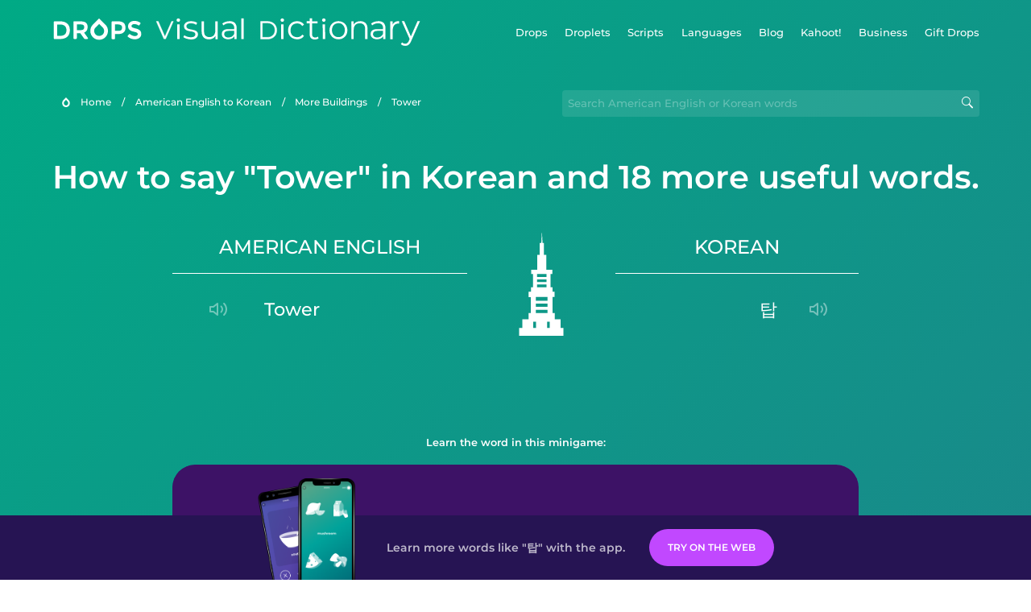

--- FILE ---
content_type: text/html
request_url: https://languagedrops.com/word/en/english/korean/translate/tower/
body_size: 9384
content:
<!DOCTYPE html><html lang="en"><head><meta name="generator" content="React Static"/><title data-react-helmet="true">How to say &quot;Tower&quot; in Korean and 18 more useful words.</title><meta data-react-helmet="true" name="description" content="Wondering what the American English word for &quot;Tower&quot; is? Here you can find the translation for &quot;Tower&quot; and a mnemonic illustration to help you remember it."/><script>(function(w,d,s,l,i){w[l]=w[l]||[];w[l].push({'gtm.start':
new Date().getTime(),event:'gtm.js'});var f=d.getElementsByTagName(s)[0],
j=d.createElement(s),dl=l!='dataLayer'?'&l='+l:'';j.async=true;j.src=
'https://www.googletagmanager.com/gtm.js?id='+i+dl;f.parentNode.insertBefore(j,f);
})(window,document,'script','dataLayer','GTM-NQMMXQR');
window.dataLayer = window.dataLayer || [];function gtag(){window.dataLayer.push(arguments)};gtag('js', new Date());</script><script>
  (function() {
    var script = document.createElement('script');
    script.type = 'text/javascript';
    script.async = true;
    script.setAttribute('data-noptimize', '1');
    script.setAttribute('data-cfasync', 'false');
    script.src = '//scripts.pubnation.com/tags/c6bc3913-5bee-4d60-adca-71ff3c54b07a.js';
    document.head.appendChild(script);
  })();
</script><link rel="preload" as="script" href="/word/templates/vendors~src/pages/Topic/TopicPage~src/pages/Translation/TranslationPage~src/pages/category/categoryP~6614e107.ce96cd79.js"/><link rel="preload" as="script" href="/word/templates/src/pages/Topic/TopicPage~src/pages/Translation/TranslationPage~src/pages/category/categoryPage~src/~f0a404ff.9655183f.js"/><link rel="preload" as="script" href="/word/templates/src/pages/Translation/TranslationPage.a28c6b5c.js"/><link rel="preload" as="script" href="/word/templates/styles.26f179d8.js"/><link rel="preload" as="script" href="/word/templates/vendors~main.9e2ad360.js"/><link rel="preload" as="script" href="/word/main.7282c734.js"/><link rel="preload" as="style" href="/word/styles.26f179d8.css"/><link rel="stylesheet" href="/word/styles.26f179d8.css"/><meta charSet="UTF-8"/><link rel="canonical" href="https://languagedrops.com/word/en/english/korean/translate/tower/"/><meta name="apple-itunes-app" content="app-id=939540371"/><link rel="icon" href="/word/assets/icons/favicon.png"/><link rel="shortcut icon" href="/word/assets/icons/favicon.png"/><meta name="viewport" content="width=device-width, initial-scale=1.0, maximum-scale=1.0, minimum-scale=1.0"/></head><body style="visibility:collapse;height:0;width:0;display:none"><noscript><iframe src="https://www.googletagmanager.com/ns.html?id=GTM-NQMMXQR" height="0" width="0" style="display:none;visibility:hidden"></iframe></noscript><div id="root"><div class="main-container"><div style="background-image:url(&#x27;/word/assets/icons/logo.svg&#x27;" class="header-container"><div class="header-links"><div class="header-link"><a href="https://languagedrops.com/" class="header-link-link">Drops</a></div><div class="header-link"><a href="https://languagedrops.com/droplets" class="header-link-link">Droplets</a></div><div class="header-link"><a href="https://languagedrops.com/scripts" class="header-link-link">Scripts</a></div><div class="header-link"><a href="https://languagedrops.com/languages" class="header-link-link">Languages</a></div><div class="header-link"><a href="https://languagedrops.com/blog" class="header-link-link">Blog</a></div><div class="header-link"><a href="https://kahoot.com/company/" class="header-link-link">Kahoot!</a></div><div class="header-link"><a href="https://languagedrops.com/business" class="header-link-link">Business</a></div><div class="header-link"><a href="https://languagedrops.com/gift-drops" class="header-link-link">Gift Drops</a></div></div><div class="hamburger"><img src="https://languagedrops.com/word/assets/icons/hamburger.svg"/></div></div><div class="sub-header-container"><div class="breadcrumb-bar-container"><img class="breadcrumb-bar-logo" src="https://languagedrops.com/word/assets/icons/drop.png"/><a title="Home" href="/word/en/" class="breadcrumb-link">Home</a><span class="breadcrumb-bar-separator">/</span><a title="American English to Korean" href="/word/en/english/korean/" class="breadcrumb-link">American English to Korean</a><span class="breadcrumb-bar-separator">/</span><a title="More Buildings" href="/word/en/english/korean/topics/more_buildings/" class="breadcrumb-link">More Buildings</a><span class="breadcrumb-bar-separator">/</span><span class="breadcrumb-no-link">tower</span></div><div class="ais-InstantSearch__root"><div class="word-search-container"><input type="text" class="word-search-input" value="" spellcheck="false" placeholder="Search American English or Korean words" style="background-image:url(/word/assets/icons/magnifying-lens.svg)"/></div></div></div><h1 class="translation-page-title">How to say &quot;Tower&quot; in Korean and 18 more useful words.</h1><div class="section-container section-last-long-section"><div class="translation-container"><div class="translation-native"><div class="translation-side"><span class="translation-side-language">American English</span><hr class="separator-thin-opaque separator"/><div class="translation-side-translation"><div class="particle-left"><h3 class="particle-text">tower</h3><div class="particle-speaker"><figure class="speaker-container  speaker-no-sound"><img class="speaker-image" src="https://languagedrops.com/word/assets/icons/speaker.svg"/><audio src="https://content-prod.drops-files.com/v71/sound/mp3/6c16b80cc5345f408c704cef81196e84076e1f93.mp3"></audio></figure></div></div></div></div></div><div class="translation-illustration"><img decoding="async" title="tower-탑" alt="tower-탑.svg" class="word-image-image" src="https://content-prod.drops-files.com/v71/svg/2ac7bf973808207d10287041e61921694ad3bbeb.svg"/></div><div class="translation-foreign"><div class="translation-side"><span class="translation-side-language">Korean</span><hr class="separator-thin-opaque separator"/><div class="translation-side-translation"><div class="particle-right"><h3 class="particle-text">탑</h3><div class="particle-speaker"><figure class="speaker-container  speaker-no-sound"><img class="speaker-image" src="https://languagedrops.com/word/assets/icons/speaker.svg"/><audio src="https://content-prod.drops-files.com/v71/sound/mp3/5104077cc1a69ce2ea231b7d0f74bde44f1bb884.mp3"></audio></figure></div></div></div></div></div></div></div><div class="section-container section-last-long-section"><h2 class="bites-title">Learn the word in this minigame:</h2><div class="translation-page-bites-iframe-container"><iframe class="translation-page-bites-iframe" src=""></iframe></div></div><div class="section-container section-last-long-section"><div class="section-title-container"><h2 class="section-title">More More Buildings Vocabulary in Korean</h2></div><div class="topic-container"><div class="topic-header-container"><div class="topic-header-first-word"><span>American English</span></div><div class="topic-header-second-word"><span>Korean</span></div></div><hr class="separator-thick-transparent separator"/><div class="topic-row"><div class="topic-row-first-word"><a href="/word/en/english/korean/translate/water_tower/" class="topic-word-link">water tower</a></div><div class="topic-row-illustration"><img decoding="async" title="water tower-급수탑" alt="water tower-급수탑.svg" class="word-image-image" src="https://content-prod.drops-files.com/v71/svg/a5a463be1970b4e871a0207041651de45dbdbb4a.svg"/></div><div class="topic-row-second-word"><a href="/word/en/english/korean/translate/water_tower/" class="topic-word-link">급수탑</a></div></div><div class="topic-row"><div class="topic-row-first-word"><a href="/word/en/english/korean/translate/kiosk/" class="topic-word-link">kiosk</a></div><div class="topic-row-illustration"><img decoding="async" title="kiosk-매점" alt="kiosk-매점.svg" class="word-image-image" src="https://content-prod.drops-files.com/v71/svg/5d3340a04cc5749132744d7cd78fc8ab541165c7.svg"/></div><div class="topic-row-second-word"><a href="/word/en/english/korean/translate/kiosk/" class="topic-word-link">매점</a></div></div><div class="topic-row"><div class="topic-row-first-word"><a href="/word/en/english/korean/translate/ruins/" class="topic-word-link">ruins</a></div><div class="topic-row-illustration"><img decoding="async" title="ruins-폐허" alt="ruins-폐허.svg" class="word-image-image" src="https://content-prod.drops-files.com/v71/svg/0067645b54a0c8991e7fae9f4326e5f07fed529a.svg"/></div><div class="topic-row-second-word"><a href="/word/en/english/korean/translate/ruins/" class="topic-word-link">폐허</a></div></div><div class="topic-row"><div class="topic-row-first-word"><a href="/word/en/english/korean/translate/mill/" class="topic-word-link">mill</a></div><div class="topic-row-illustration"><img decoding="async" title="mill-방앗간" alt="mill-방앗간.svg" class="word-image-image" src="https://content-prod.drops-files.com/v71/svg/7290543ab5556998f3c68a853008f5d5624b2ab4.svg"/></div><div class="topic-row-second-word"><a href="/word/en/english/korean/translate/mill/" class="topic-word-link">방앗간</a></div></div><div class="topic-row"><div class="topic-row-first-word"><a href="/word/en/english/korean/translate/convention_center/" class="topic-word-link">convention center</a></div><div class="topic-row-illustration"><img decoding="async" title="convention center-컨벤션 센터" alt="convention center-컨벤션 센터.svg" class="word-image-image" src="https://content-prod.drops-files.com/v71/svg/27bce6fbdab010ec6b8fd5aa70922b028c9df8ee.svg"/></div><div class="topic-row-second-word"><a href="/word/en/english/korean/translate/convention_center/" class="topic-word-link">컨벤션 센터</a></div></div><div class="topic-row"><div class="topic-row-first-word"><a href="/word/en/english/korean/translate/brewery/" class="topic-word-link">brewery</a></div><div class="topic-row-illustration"><img decoding="async" title="brewery-양조장" alt="brewery-양조장.svg" class="word-image-image" src="https://content-prod.drops-files.com/v71/svg/cac82864d13555f1aceb83588c30bccac6d4afb1.svg"/></div><div class="topic-row-second-word"><a href="/word/en/english/korean/translate/brewery/" class="topic-word-link">양조장</a></div></div><div class="topic-row"><div class="topic-row-first-word"><a href="/word/en/english/korean/translate/bathhouse/" class="topic-word-link">bathhouse</a></div><div class="topic-row-illustration"><img decoding="async" title="bathhouse-목욕탕" alt="bathhouse-목욕탕.svg" class="word-image-image" src="https://content-prod.drops-files.com/v71/svg/e8729f438704cd3cff1446583c4ce978f4114075.svg"/></div><div class="topic-row-second-word"><a href="/word/en/english/korean/translate/bathhouse/" class="topic-word-link">목욕탕</a></div></div><div class="topic-row"><div class="topic-row-first-word"><a href="/word/en/english/korean/translate/motel/" class="topic-word-link">motel</a></div><div class="topic-row-illustration"><img decoding="async" title="motel-모텔" alt="motel-모텔.svg" class="word-image-image" src="https://content-prod.drops-files.com/v71/svg/90ec4066bb7a21cbd546e46b0fbc83ce10936472.svg"/></div><div class="topic-row-second-word"><a href="/word/en/english/korean/translate/motel/" class="topic-word-link">모텔</a></div></div><div class="topic-row"><div class="topic-row-first-word"><a href="/word/en/english/korean/translate/pagoda/" class="topic-word-link">pagoda</a></div><div class="topic-row-illustration"><img decoding="async" title="pagoda-탑" alt="pagoda-탑.svg" class="word-image-image" src="https://content-prod.drops-files.com/v71/svg/5f8c0bf670a7cc51a46e492012f10a5eb4dd1094.svg"/></div><div class="topic-row-second-word"><a href="/word/en/english/korean/translate/pagoda/" class="topic-word-link">탑</a></div></div><div class="topic-row"><div class="topic-row-first-word"><a href="/word/en/english/korean/translate/bus_station/" class="topic-word-link">bus station</a></div><div class="topic-row-illustration"><img decoding="async" title="bus station-버스 승강장" alt="bus station-버스 승강장.svg" class="word-image-image" src="https://content-prod.drops-files.com/v71/svg/7e93b6148f48460f01378c16a84e9789910277ab.svg"/></div><div class="topic-row-second-word"><a href="/word/en/english/korean/translate/bus_station/" class="topic-word-link">버스 승강장</a></div></div><div class="topic-row"><div class="topic-row-first-word"><a href="/word/en/english/korean/translate/campus/" class="topic-word-link">campus</a></div><div class="topic-row-illustration"><img decoding="async" title="campus-캠퍼스" alt="campus-캠퍼스.svg" class="word-image-image" src="https://content-prod.drops-files.com/v71/svg/53a03be25a14f724ad3db552e0380227982fa91d.svg"/></div><div class="topic-row-second-word"><a href="/word/en/english/korean/translate/campus/" class="topic-word-link">캠퍼스</a></div></div><div class="topic-row"><div class="topic-row-first-word"><a href="/word/en/english/korean/translate/tepee/" class="topic-word-link">tepee</a></div><div class="topic-row-illustration"><img decoding="async" title="tepee-티피" alt="tepee-티피.svg" class="word-image-image" src="https://content-prod.drops-files.com/v71/svg/1d90d441c1a6a42e4c621b34effe19f6d6301c16.svg"/></div><div class="topic-row-second-word"><a href="/word/en/english/korean/translate/tepee/" class="topic-word-link">티피</a></div></div><div class="topic-row"><div class="topic-row-first-word"><a href="/word/en/english/korean/translate/amphitheater/" class="topic-word-link">amphitheater</a></div><div class="topic-row-illustration"><img decoding="async" title="amphitheater-원형 극장" alt="amphitheater-원형 극장.svg" class="word-image-image" src="https://content-prod.drops-files.com/v71/svg/52b27101732156a49007b3287e6b6927b738299a.svg"/></div><div class="topic-row-second-word"><a href="/word/en/english/korean/translate/amphitheater/" class="topic-word-link">원형 극장</a></div></div><div class="topic-row"><div class="topic-row-first-word"><a href="/word/en/english/korean/translate/city_hall/" class="topic-word-link">city hall</a></div><div class="topic-row-illustration"><img decoding="async" title="city hall-시청" alt="city hall-시청.svg" class="word-image-image" src="https://content-prod.drops-files.com/v71/svg/b4cb96dc2f4322236d0ecbb2d7e146bf4c5a20b0.svg"/></div><div class="topic-row-second-word"><a href="/word/en/english/korean/translate/city_hall/" class="topic-word-link">시청</a></div></div><div class="topic-row"><div class="topic-row-first-word"><a href="/word/en/english/korean/translate/winery/" class="topic-word-link">winery</a></div><div class="topic-row-illustration"><img decoding="async" title="winery-포도주 양조장" alt="winery-포도주 양조장.svg" class="word-image-image" src="https://content-prod.drops-files.com/v71/svg/d111573eba177d3028f426290db06e82e4fe8c6c.svg"/></div><div class="topic-row-second-word"><a href="/word/en/english/korean/translate/winery/" class="topic-word-link">포도주 양조장</a></div></div><div class="topic-row"><div class="topic-row-first-word"><a href="/word/en/english/korean/translate/i_enter/" class="topic-word-link">I enter</a></div><div class="topic-row-illustration"><img decoding="async" title="I enter-저는 들어가요" alt="I enter-저는 들어가요.svg" class="word-image-image" src="https://content-prod.drops-files.com/v71/svg/c132f576951c7ef0a2e793992e7708354995dbc9.svg"/></div><div class="topic-row-second-word"><a href="/word/en/english/korean/translate/i_enter/" class="topic-word-link">저는 들어가요</a></div></div><div class="topic-row"><div class="topic-row-first-word"><a href="/word/en/english/korean/translate/i_demolish/" class="topic-word-link">I demolish</a></div><div class="topic-row-illustration"><img decoding="async" title="I demolish-저는 철거해요" alt="I demolish-저는 철거해요.svg" class="word-image-image" src="https://content-prod.drops-files.com/v71/svg/73ef0615b062a5b3c91ddfe0e0d440d5509c842c.svg"/></div><div class="topic-row-second-word"><a href="/word/en/english/korean/translate/i_demolish/" class="topic-word-link">저는 철거해요</a></div></div><div class="topic-row"><div class="topic-row-first-word"><a href="/word/en/english/korean/translate/lighthouse/" class="topic-word-link">lighthouse</a></div><div class="topic-row-illustration"><img decoding="async" title="lighthouse-등대" alt="lighthouse-등대.svg" class="word-image-image" src="https://content-prod.drops-files.com/v71/svg/81d857fc3380e5111d0f4272e68ce47ce2781b82.svg"/></div><div class="topic-row-second-word"><a href="/word/en/english/korean/translate/lighthouse/" class="topic-word-link">등대</a></div></div></div></div><div class="section-container section-last-long-section"><div class="section-title-container"><h2 class="section-title">Example sentences</h2></div><div class="example-sentences-container"><div class="example-sentence-container"><span class="fancy-language-container">American English</span><span class="example-sentence-sentence">The tower is 92 floors high.</span></div></div></div><div class="section-container section-last-long-section"><div class="section-title-container"><h2 class="section-title">How &quot;Tower&quot; is said across the globe.</h2></div><div class="two-columns-grid-main-container"><div class="two-columns-grid-column1"><div class="two-columns-grid-related-word-container"><div class="word-in-other-languages-container"><span class="fancy-language-container">Hungarian</span><span class="word-in-other-languages-word">torony</span></div></div><div class="two-columns-grid-related-word-container"><div class="word-in-other-languages-container"><span class="fancy-language-container">Castilian Spanish</span><span class="word-in-other-languages-word">la torre</span></div></div><div class="two-columns-grid-related-word-container"><div class="word-in-other-languages-container"><span class="fancy-language-container">Japanese</span><span class="word-in-other-languages-word">とう</span></div></div><div class="two-columns-grid-related-word-container"><div class="word-in-other-languages-container"><span class="fancy-language-container">French</span><span class="word-in-other-languages-word">la tour</span></div></div><div class="two-columns-grid-related-word-container"><div class="word-in-other-languages-container"><span class="fancy-language-container">Mandarin Chinese</span><span class="word-in-other-languages-word">塔</span></div></div><div class="two-columns-grid-related-word-container"><div class="word-in-other-languages-container"><span class="fancy-language-container">Italian</span><span class="word-in-other-languages-word">la torre</span></div></div><div class="two-columns-grid-related-word-container"><div class="word-in-other-languages-container"><span class="fancy-language-container">German</span><span class="word-in-other-languages-word">der Turm</span></div></div><div class="two-columns-grid-related-word-container"><div class="word-in-other-languages-container"><span class="fancy-language-container">Russian</span><span class="word-in-other-languages-word">небоскрёб</span></div></div><div class="two-columns-grid-related-word-container"><div class="word-in-other-languages-container"><span class="fancy-language-container">Brazilian Portuguese</span><span class="word-in-other-languages-word">a torre</span></div></div><div class="two-columns-grid-related-word-container"><div class="word-in-other-languages-container"><span class="fancy-language-container">Hebrew</span><span class="word-in-other-languages-word">מגדל</span></div></div><div class="two-columns-grid-related-word-container"><div class="word-in-other-languages-container"><span class="fancy-language-container">Arabic</span><span class="word-in-other-languages-word">برج</span></div></div><div class="two-columns-grid-related-word-container"><div class="word-in-other-languages-container"><span class="fancy-language-container">Turkish</span><span class="word-in-other-languages-word">kule</span></div></div><div class="two-columns-grid-related-word-container"><div class="word-in-other-languages-container"><span class="fancy-language-container">Danish</span><span class="word-in-other-languages-word">tårn</span></div></div><div class="two-columns-grid-related-word-container"><div class="word-in-other-languages-container"><span class="fancy-language-container">Swedish</span><span class="word-in-other-languages-word">torn</span></div></div><div class="two-columns-grid-related-word-container"><div class="word-in-other-languages-container"><span class="fancy-language-container">Norwegian</span><span class="word-in-other-languages-word">tårn</span></div></div><div class="two-columns-grid-related-word-container"><div class="word-in-other-languages-container"><span class="fancy-language-container">Hindi</span><span class="word-in-other-languages-word">टावर</span></div></div><div class="two-columns-grid-related-word-container"><div class="word-in-other-languages-container"><span class="fancy-language-container">Tagalog</span><span class="word-in-other-languages-word">torre</span></div></div><div class="two-columns-grid-related-word-container"><div class="word-in-other-languages-container"><span class="fancy-language-container">Vietnamese</span><span class="word-in-other-languages-word">tòa tháp</span></div></div><div class="two-columns-grid-related-word-container"><div class="word-in-other-languages-container"><span class="fancy-language-container">Esperanto</span><span class="word-in-other-languages-word">turo</span></div></div><div class="two-columns-grid-related-word-container"><div class="word-in-other-languages-container"><span class="fancy-language-container">Dutch</span><span class="word-in-other-languages-word">de toren</span></div></div><div class="two-columns-grid-related-word-container"><div class="word-in-other-languages-container"><span class="fancy-language-container">Icelandic</span><span class="word-in-other-languages-word">turn</span></div></div><div class="two-columns-grid-related-word-container"><div class="word-in-other-languages-container"><span class="fancy-language-container">Indonesian</span><span class="word-in-other-languages-word">menara</span></div></div><div class="two-columns-grid-related-word-container"><div class="word-in-other-languages-container"><span class="fancy-language-container">British English</span><span class="word-in-other-languages-word">tower</span></div></div><div class="two-columns-grid-related-word-container"><div class="word-in-other-languages-container"><span class="fancy-language-container">Mexican Spanish</span><span class="word-in-other-languages-word">la torre</span></div></div></div><div class="two-columns-grid-column2"><div class="two-columns-grid-related-word-container"><div class="word-in-other-languages-container"><span class="fancy-language-container">European Portuguese</span><span class="word-in-other-languages-word">a torre</span></div></div><div class="two-columns-grid-related-word-container"><div class="word-in-other-languages-container"><span class="fancy-language-container">Cantonese Chinese</span><span class="word-in-other-languages-word">大樓</span></div></div><div class="two-columns-grid-related-word-container"><div class="word-in-other-languages-container"><span class="fancy-language-container">Thai</span><span class="word-in-other-languages-word">ตึกสูง</span></div></div><div class="two-columns-grid-related-word-container"><div class="word-in-other-languages-container"><span class="fancy-language-container">Polish</span><span class="word-in-other-languages-word">wieża</span></div></div><div class="two-columns-grid-related-word-container"><div class="word-in-other-languages-container"><span class="fancy-language-container">Hawaiian</span><span class="word-in-other-languages-word">NOTAVAILABLE</span></div></div><div class="two-columns-grid-related-word-container"><div class="word-in-other-languages-container"><span class="fancy-language-container">Māori</span><span class="word-in-other-languages-word">pourewa</span></div></div><div class="two-columns-grid-related-word-container"><div class="word-in-other-languages-container"><span class="fancy-language-container">Samoan</span><span class="word-in-other-languages-word">fale umī</span></div></div><div class="two-columns-grid-related-word-container"><div class="word-in-other-languages-container"><span class="fancy-language-container">Greek</span><span class="word-in-other-languages-word">πύργος</span></div></div><div class="two-columns-grid-related-word-container"><div class="word-in-other-languages-container"><span class="fancy-language-container">Finnish</span><span class="word-in-other-languages-word">torni</span></div></div><div class="two-columns-grid-related-word-container"><div class="word-in-other-languages-container"><span class="fancy-language-container">Persian</span><span class="word-in-other-languages-word">برج</span></div></div><div class="two-columns-grid-related-word-container"><div class="word-in-other-languages-container"><span class="fancy-language-container">Estonian</span><span class="word-in-other-languages-word">torn</span></div></div><div class="two-columns-grid-related-word-container"><div class="word-in-other-languages-container"><span class="fancy-language-container">Croatian</span><span class="word-in-other-languages-word">kula</span></div></div><div class="two-columns-grid-related-word-container"><div class="word-in-other-languages-container"><span class="fancy-language-container">Serbian</span><span class="word-in-other-languages-word">кула</span></div></div><div class="two-columns-grid-related-word-container"><div class="word-in-other-languages-container"><span class="fancy-language-container">Bosnian</span><span class="word-in-other-languages-word">kula</span></div></div><div class="two-columns-grid-related-word-container"><div class="word-in-other-languages-container"><span class="fancy-language-container">Sanskrit</span><span class="word-in-other-languages-word"></span></div></div><div class="two-columns-grid-related-word-container"><div class="word-in-other-languages-container"><span class="fancy-language-container">Swahili</span><span class="word-in-other-languages-word">mnara</span></div></div><div class="two-columns-grid-related-word-container"><div class="word-in-other-languages-container"><span class="fancy-language-container">Yoruba</span><span class="word-in-other-languages-word">ilé-ìṣọ́</span></div></div><div class="two-columns-grid-related-word-container"><div class="word-in-other-languages-container"><span class="fancy-language-container">Igbo</span><span class="word-in-other-languages-word">tọwa</span></div></div><div class="two-columns-grid-related-word-container"><div class="word-in-other-languages-container"><span class="fancy-language-container">Ukrainian</span><span class="word-in-other-languages-word">вежа</span></div></div><div class="two-columns-grid-related-word-container"><div class="word-in-other-languages-container"><span class="fancy-language-container">Catalan</span><span class="word-in-other-languages-word"></span></div></div><div class="two-columns-grid-related-word-container"><div class="word-in-other-languages-container"><span class="fancy-language-container">Galician</span><span class="word-in-other-languages-word"></span></div></div><div class="two-columns-grid-related-word-container"><div class="word-in-other-languages-container"><span class="fancy-language-container">Romanian</span><span class="word-in-other-languages-word"></span></div></div><div class="two-columns-grid-related-word-container"><div class="word-in-other-languages-container"><span class="fancy-language-container">Irish</span><span class="word-in-other-languages-word">NOTAVAILABLE</span></div></div></div></div></div><div class="section-container section-last-long-section"><div class="section-title-container"><h2 class="section-title">Other interesting topics in Korean</h2></div><div class="two-columns-grid-main-container"><div class="two-columns-grid-column1"><div class="two-columns-grid-related-word-container"><div class="linkable-words-container-word-container"><a title="Essentials" href="/word/en/english/korean/topics/essentials/" class="linkable-word-box-container"><div class="linkable-word-box-image-container"><img decoding="async" class="word-image-image" src="https://content-prod.drops-files.com/v71/svg/bd3ac4cc69e235c5ef8241718c3fb4ccac77d399.svg"/></div><h2 class="linkable-word-box-text">Essentials</h2></a></div></div><div class="two-columns-grid-related-word-container"><div class="linkable-words-container-word-container"><a title="Drinks" href="/word/en/english/korean/topics/drinks/" class="linkable-word-box-container"><div class="linkable-word-box-image-container"><img decoding="async" class="word-image-image" src="https://content-prod.drops-files.com/v71/svg/281982ad75e9d04413a977dbd2d5545849938f2b.svg"/></div><h2 class="linkable-word-box-text">Drinks</h2></a></div></div><div class="two-columns-grid-related-word-container"><div class="linkable-words-container-word-container"><a title="Numbers" href="/word/en/english/korean/topics/numbers/" class="linkable-word-box-container"><div class="linkable-word-box-image-container"><img decoding="async" class="word-image-image" src="https://content-prod.drops-files.com/v71/svg/a73cf9c5d59ca101a33015c1294ee30dce19a64d.svg"/></div><h2 class="linkable-word-box-text">Numbers</h2></a></div></div></div><div class="two-columns-grid-column2"><div class="two-columns-grid-related-word-container"><div class="linkable-words-container-word-container"><a title="Airport" href="/word/en/english/korean/topics/airport/" class="linkable-word-box-container"><div class="linkable-word-box-image-container"><img decoding="async" class="word-image-image" src="https://content-prod.drops-files.com/v71/svg/ff1a70cdc89899d95c85fae5eae96da19589b0b6.svg"/></div><h2 class="linkable-word-box-text">Airport</h2></a></div></div><div class="two-columns-grid-related-word-container"><div class="linkable-words-container-word-container"><a title="Food" href="/word/en/english/korean/topics/food/" class="linkable-word-box-container"><div class="linkable-word-box-image-container"><img decoding="async" class="word-image-image" src="https://content-prod.drops-files.com/v71/svg/4522c8fc488f5e40e75ebaabaf530da625f90365.svg"/></div><h2 class="linkable-word-box-text">Food</h2></a></div></div><div class="two-columns-grid-related-word-container"><div class="linkable-words-container-word-container"><a title="Hotel" href="/word/en/english/korean/topics/hotel/" class="linkable-word-box-container"><div class="linkable-word-box-image-container"><img decoding="async" class="word-image-image" src="https://content-prod.drops-files.com/v71/svg/83551234be921c04db81eaf0bb39c926db4c0f3f.svg"/></div><h2 class="linkable-word-box-text">Hotel</h2></a></div></div></div></div></div><div class="translation-page-footer-container"><div class="footer-container"><hr class="separator-thin-opaque separator"/><div class="section-container section-last-long-section"><div class="section-title-container"><h2 class="section-title">Ready to learn Korean?</h2><h2 class="subtitle">Language Drops is a fun, visual language learning app. Learn Korean free today.</h2></div><div class="footer-banner"><div><div class="download-banner"><a class="download-button  drops-button-small" style="background-image:url(&#x27;/word/assets/images/drops-appstore-1.svg&#x27;);opacity:1" href="https://languagedrops.sng.link/Ax9cz/wgab/522w"></a><a class="download-button  drops-button-small" style="background-image:url(&#x27;/word/assets/images/drops-google-play-1.svg&#x27;);opacity:1" href="https://languagedrops.sng.link/Ax9cz/wgab/522w"></a></div><div class="qr-download-container"><div class="qr-download"><canvas id="react-qrcode-logo" height="170" width="170" style="height:170px;width:170px"></canvas></div></div></div></div><div class="conversion-banner conversion-banner-hide-mobile"><div class="conversion-banner-screenshots-wrapper"><div class="conversion-banner-screenshot-2" style="background-image:url(/word/assets/images/conversion-banner-screenshot-2.png)"></div><div class="conversion-banner-screenshot-1" style="background-image:url(/word/assets/images/conversion-banner-screenshot-1.png)"></div></div><div class="conversion-banner-info-cta-wrapper"><div class="conversion-banner-info">Learn more words like &quot;탑&quot; with the app.</div><a class="download-button download-button-banner download-button-disabled" style="background-color:gainsboro;opacity:0.4" href="https://drops.sng.link/Dx9cz/fqo3/uxzz">Try Drops</a></div></div></div></div></div></div></div><div class="site-footer-container"><div class="footer-section-v2"><div class="wrapper w-container"><div class="footer-v2"><div class="footer-logo"><h4 class="heading-39"><span class="text-span-3">Drops</span></h4><ul role="list" class="list-4"><li class="list-item-5"><a href="/word/about" class="link-3">About</a></li><li class="list-item-6"><a href="/word/blog" class="link-4">Blog</a></li><li class="list-item-6"><a href="https://app.languagedrops.com/" class="link-4" target="_blank">Try Drops</a></li><li class="list-item"><a href="https://languagedrops.com/business" class="link-4" target="_blank">Drops for Business</a></li><li class="list-item"><a href="https://languagedrops.com/word/en" target="_blank" class="link-6">Visual Dictionary (Word Drops)</a></li><li class="list-item"><a href="/word/language-resources" target="_blank" class="link-7">Recommended Resources</a></li><li class="list-item-2"><a href="https://languagedrops.com/gift-drops" class="link-10">Gift Drops</a></li><li class="list-item-2"><a href="https://app.languagedrops.com/#/purchase/gift/redeem" target="_blank" class="link-10">Redeem Gift</a></li><li class="list-item-2"><a href="/word/press" class="link-10">Press</a></li><li class="list-item"><a href="https://drops.workable.com/" target="_blank" class="link-8">Join Us</a></li><li class="list-item"><a href="https://planblabs.shortlist.co/portal/" target="_blank" class="link-8">Join Our Translator Team</a></li><li class="list-item"><a href="https://languagedrops.com/affiliates" target="_blank" class="link-8">Affiliates</a></li><li class="list-item"><a href="https://languagedrops.com/support" target="_blank" class="link-8">Help and FAQ</a></li></ul><a href="https://twitter.com/language_drops" target="_blank" class="social-button left-button w-inline-block"><img src="https://assets.website-files.com/5ccc2cf8c370bd68bba42321/5d934dd71d15376892b341a7_Twitter_social_icon.png" alt="Visit Drops on Twitter" class="social-icon"/></a><a href="https://www.facebook.com/LearnwithDrops/" target="_blank" class="social-button middle-button w-inline-block"><img src="https://assets.website-files.com/5ccc2cf8c370bd68bba42321/5d934dd7232e366d48a5ccd8_Facebook_social_icon.png" alt="Visit Drops on Facebook" class="social-icon"/></a><a href="https://www.instagram.com/language_drops/" target="_blank" class="social-button right-button w-inline-block"><img src="https://assets.website-files.com/5ccc2cf8c370bd68bba42321/5d934dd76b517d28614f60c3_Instagram_social_icon.png" alt="Visit Drops on Instagram" class="social-icon"/></a></div><div class="footer-right-links"><h4 class="heading-2"><span class="text-span-4">Drops Courses</span></h4><div class="w-dyn-list"><div role="list" class="collection-list-4 w-dyn-items w-row"><div role="listitem" class="collection-item-2 w-dyn-item w-col w-col-6"><a href="https://languagedrops.com/language/learn-ainu" class="link-2">Learn Ainu</a></div><div role="listitem" class="collection-item-2 w-dyn-item w-col w-col-6"><a href="https://languagedrops.com/language/learn-american-english" class="link-2">Learn American English</a></div><div role="listitem" class="collection-item-2 w-dyn-item w-col w-col-6"><a href="https://languagedrops.com/language/learn-arabic" class="link-2">Learn Arabic</a></div><div role="listitem" class="collection-item-2 w-dyn-item w-col w-col-6"><a href="https://languagedrops.com/language/learn-brazilian-portuguese" class="link-2">Learn Brazilian Portuguese</a></div><div role="listitem" class="collection-item-2 w-dyn-item w-col w-col-6"><a href="https://languagedrops.com/language/learn-british-english" class="link-2">Learn British English</a></div><div role="listitem" class="collection-item-2 w-dyn-item w-col w-col-6"><a href="https://languagedrops.com/language/learn-cantonese" class="link-2">Learn Cantonese</a></div><div role="listitem" class="collection-item-2 w-dyn-item w-col w-col-6"><a href="https://languagedrops.com/language/learn-castilian-spanish" class="link-2">Learn Castilian Spanish</a></div><div role="listitem" class="collection-item-2 w-dyn-item w-col w-col-6"><a href="https://languagedrops.com/language/learn-danish" class="link-2">Learn Danish</a></div><div role="listitem" class="collection-item-2 w-dyn-item w-col w-col-6"><a href="https://languagedrops.com/language/learn-dutch" class="link-2">Learn Dutch</a></div><div role="listitem" class="collection-item-2 w-dyn-item w-col w-col-6"><a href="https://languagedrops.com/language/learn-esperanto" class="link-2">Learn Esperanto</a></div><div role="listitem" class="collection-item-2 w-dyn-item w-col w-col-6"><a href="https://languagedrops.com/language/learn-european-portuguese" class="link-2">Learn European Portuguese</a></div><div role="listitem" class="collection-item-2 w-dyn-item w-col w-col-6"><a href="https://languagedrops.com/language/learn-finnish" class="link-2">Learn Finnish</a></div><div role="listitem" class="collection-item-2 w-dyn-item w-col w-col-6"><a href="https://languagedrops.com/language/learn-french" class="link-2">Learn French</a></div><div role="listitem" class="collection-item-2 w-dyn-item w-col w-col-6"><a href="https://languagedrops.com/language/learn-german" class="link-2">Learn German</a></div><div role="listitem" class="collection-item-2 w-dyn-item w-col w-col-6"><a href="https://languagedrops.com/language/learn-greek" class="link-2">Learn Greek</a></div><div role="listitem" class="collection-item-2 w-dyn-item w-col w-col-6"><a href="https://languagedrops.com/language/learn-hawaiian" class="link-2">Learn Hawaiian</a></div><div role="listitem" class="collection-item-2 w-dyn-item w-col w-col-6"><a href="https://languagedrops.com/language/learn-hebrew" class="link-2">Learn Hebrew</a></div><div role="listitem" class="collection-item-2 w-dyn-item w-col w-col-6"><a href="https://languagedrops.com/language/learn-hindi" class="link-2">Learn Hindi</a></div><div role="listitem" class="collection-item-2 w-dyn-item w-col w-col-6"><a href="https://languagedrops.com/language/learn-hungarian" class="link-2">Learn Hungarian</a></div><div role="listitem" class="collection-item-2 w-dyn-item w-col w-col-6"><a href="https://languagedrops.com/language/learn-icelandic" class="link-2">Learn Icelandic</a></div><div role="listitem" class="collection-item-2 w-dyn-item w-col w-col-6"><a href="https://languagedrops.com/language/learn-indonesian" class="link-2">Learn Indonesian</a></div><div role="listitem" class="collection-item-2 w-dyn-item w-col w-col-6"><a href="https://languagedrops.com/language/learn-italian" class="link-2">Learn Italian</a></div><div role="listitem" class="collection-item-2 w-dyn-item w-col w-col-6"><a href="https://languagedrops.com/language/learn-japanese" class="link-2">Learn Japanese</a></div><div role="listitem" class="collection-item-2 w-dyn-item w-col w-col-6"><a href="https://languagedrops.com/language/learn-korean" class="link-2">Learn Korean</a></div><div role="listitem" class="collection-item-2 w-dyn-item w-col w-col-6"><a href="https://languagedrops.com/language/learn-mandarin-chinese" class="link-2">Learn Mandarin (Chinese)</a></div><div role="listitem" class="collection-item-2 w-dyn-item w-col w-col-6"><a href="https://languagedrops.com/language/learn-maori" class="link-2">Learn Maori</a></div><div role="listitem" class="collection-item-2 w-dyn-item w-col w-col-6"><a href="https://languagedrops.com/language/learn-mexican-spanish" class="link-2">Learn Mexican Spanish</a></div><div role="listitem" class="collection-item-2 w-dyn-item w-col w-col-6"><a href="https://languagedrops.com/language/learn-norwegian" class="link-2">Learn Norwegian</a></div><div role="listitem" class="collection-item-2 w-dyn-item w-col w-col-6"><a href="https://languagedrops.com/language/learn-polish" class="link-2">Learn Polish</a></div><div role="listitem" class="collection-item-2 w-dyn-item w-col w-col-6"><a href="https://languagedrops.com/language/learn-russian" class="link-2">Learn Russian</a></div><div role="listitem" class="collection-item-2 w-dyn-item w-col w-col-6"><a href="https://languagedrops.com/language/learn-samoan" class="link-2">Learn Samoan</a></div><div role="listitem" class="collection-item-2 w-dyn-item w-col w-col-6"><a href="https://languagedrops.com/language/learn-swedish" class="link-2">Learn Swedish</a></div><div role="listitem" class="collection-item-2 w-dyn-item w-col w-col-6"><a href="https://languagedrops.com/language/learn-tagalog" class="link-2">Learn Tagalog</a></div><div role="listitem" class="collection-item-2 w-dyn-item w-col w-col-6"><a href="https://languagedrops.com/language/learn-thai" class="link-2">Learn Thai</a></div><div role="listitem" class="collection-item-2 w-dyn-item w-col w-col-6"><a href="https://languagedrops.com/language/learn-turkish" class="link-2">Learn Turkish</a></div><div role="listitem" class="collection-item-2 w-dyn-item w-col w-col-6"><a href="https://languagedrops.com/language/learn-vietnamese" class="link-2">Learn Vietnamese</a></div></div></div></div></div></div><div class="footer-bottom-v2"><div class="footer-content-divider"></div><div class="text-block-22">© Drops, 2020. All rights reserved. | <a href="/word/terms">Terms &amp; Conditions</a><a href="https://www.elasticthemes.com/" target="_blank" class="text-link"></a></div></div></div></div><script>
  var scrollPosition = 0;
  (function() {
    function handleScroll() {
      scrollPosition = window.pageYOffset || document.documentElement.scrollTop;
    }

    window.addEventListener('scroll', handleScroll);

    window.addEventListener("message", function(e) {
      if (e.data == 'touchInteractionStarted') {
        document.documentElement.style.setProperty('overscroll-behavior', 'none', 'important');
        document.documentElement.style.setProperty('overflow', 'hidden', 'important');
        document.documentElement.style.setProperty('height', '100vh', 'important');
        document.body.style.setProperty('position', 'fixed', 'important');
        document.body.style.setProperty('top', -scrollPosition + 'px', 'important');
        document.body.setAttribute('data-scroll-position', scrollPosition);
      } else if (e.data == 'touchInteractionFinished') {
        document.documentElement.style.setProperty('overscroll-behavior', '');
        document.documentElement.style.setProperty('overflow', '');
        document.documentElement.style.setProperty('height', 'auto', 'important');
        document.body.style.setProperty('position', '');
        document.body.style.setProperty('top', '');
        var savedScrollPosition = document.body.getAttribute('data-scroll-position');
        document.body.removeAttribute('data-scroll-position');
        document.documentElement.scrollTop = savedScrollPosition;
      }
    });
  })();
</script><script type="text/javascript">
    window.__routeInfo = {"template":"../src/pages/Translation/TranslationPage","sharedHashesByProp":{},"data":{"translation":{"native":"tower","foreign":"탑","ui":"tower","wordId":2899,"soundNativeUrl":"https://content-prod.drops-files.com/v71/sound/mp3/6c16b80cc5345f408c704cef81196e84076e1f93.mp3","soundForeignUrl":"https://content-prod.drops-files.com/v71/sound/mp3/5104077cc1a69ce2ea231b7d0f74bde44f1bb884.mp3"},"exampleSentences":{"native":"The tower is 92 floors high."},"otherLanguages":{"HU":"torony","ES":"la torre","JP":"とう","FR":"la tour","ZH":"塔","IT":"la torre","DE":"der Turm","RU":"небоскрёб","PT":"a torre","HE":"מגדל","AR":"برج","TR":"kule","DA":"tårn","SV":"torn","NO":"tårn","HI":"टावर","TL":"torre","VI":"tòa tháp","EO":"turo","NL":"de toren","IC":"turn","ID":"menara","ENGB":"tower","ESMX":"la torre","PTPT":"a torre","ZHYUE":"大樓","TH":"ตึกสูง","PL":"wieża","HAW":"NOTAVAILABLE","MI":"pourewa","SM":"fale umī","EL":"πύργος","FI":"torni","FA":"برج","ET":"torn","HR":"kula","SR":"кула","BS":"kula","SW":"mnara","YO":"ilé-ìṣọ́","IG":"tọwa","UA":"вежа","GLE":"NOTAVAILABLE"},"relatedWords":[{"urlLink":"en/english/korean/translate/water_tower","imageAnimationUrl":"https://content-prod.drops-files.com/v71/svg/a5a463be1970b4e871a0207041651de45dbdbb4a.svg","hasAnimation":false,"native":"water tower","foreign":"급수탑"},{"urlLink":"en/english/korean/translate/kiosk","imageAnimationUrl":"https://content-prod.drops-files.com/v71/svg/5d3340a04cc5749132744d7cd78fc8ab541165c7.svg","hasAnimation":false,"native":"kiosk","foreign":"매점"},{"urlLink":"en/english/korean/translate/ruins","imageAnimationUrl":"https://content-prod.drops-files.com/v71/svg/0067645b54a0c8991e7fae9f4326e5f07fed529a.svg","hasAnimation":false,"native":"ruins","foreign":"폐허"},{"urlLink":"en/english/korean/translate/mill","imageAnimationUrl":"https://content-prod.drops-files.com/v71/svg/7290543ab5556998f3c68a853008f5d5624b2ab4.svg","hasAnimation":false,"native":"mill","foreign":"방앗간"},{"urlLink":"en/english/korean/translate/convention_center","imageAnimationUrl":"https://content-prod.drops-files.com/v71/svg/27bce6fbdab010ec6b8fd5aa70922b028c9df8ee.svg","hasAnimation":false,"native":"convention center","foreign":"컨벤션 센터"},{"urlLink":"en/english/korean/translate/brewery","imageAnimationUrl":"https://content-prod.drops-files.com/v71/svg/cac82864d13555f1aceb83588c30bccac6d4afb1.svg","hasAnimation":false,"native":"brewery","foreign":"양조장"},{"urlLink":"en/english/korean/translate/bathhouse","imageAnimationUrl":"https://content-prod.drops-files.com/v71/svg/e8729f438704cd3cff1446583c4ce978f4114075.svg","hasAnimation":false,"native":"bathhouse","foreign":"목욕탕"},{"urlLink":"en/english/korean/translate/motel","imageAnimationUrl":"https://content-prod.drops-files.com/v71/svg/90ec4066bb7a21cbd546e46b0fbc83ce10936472.svg","hasAnimation":false,"native":"motel","foreign":"모텔"},{"urlLink":"en/english/korean/translate/pagoda","imageAnimationUrl":"https://content-prod.drops-files.com/v71/svg/5f8c0bf670a7cc51a46e492012f10a5eb4dd1094.svg","hasAnimation":false,"native":"pagoda","foreign":"탑"},{"urlLink":"en/english/korean/translate/bus_station","imageAnimationUrl":"https://content-prod.drops-files.com/v71/svg/7e93b6148f48460f01378c16a84e9789910277ab.svg","hasAnimation":false,"native":"bus station","foreign":"버스 승강장"},{"urlLink":"en/english/korean/translate/campus","imageAnimationUrl":"https://content-prod.drops-files.com/v71/svg/53a03be25a14f724ad3db552e0380227982fa91d.svg","hasAnimation":false,"native":"campus","foreign":"캠퍼스"},{"urlLink":"en/english/korean/translate/tepee","imageAnimationUrl":"https://content-prod.drops-files.com/v71/svg/1d90d441c1a6a42e4c621b34effe19f6d6301c16.svg","hasAnimation":false,"native":"tepee","foreign":"티피"},{"urlLink":"en/english/korean/translate/amphitheater","imageAnimationUrl":"https://content-prod.drops-files.com/v71/svg/52b27101732156a49007b3287e6b6927b738299a.svg","hasAnimation":false,"native":"amphitheater","foreign":"원형 극장"},{"urlLink":"en/english/korean/translate/city_hall","imageAnimationUrl":"https://content-prod.drops-files.com/v71/svg/b4cb96dc2f4322236d0ecbb2d7e146bf4c5a20b0.svg","hasAnimation":false,"native":"city hall","foreign":"시청"},{"urlLink":"en/english/korean/translate/winery","imageAnimationUrl":"https://content-prod.drops-files.com/v71/svg/d111573eba177d3028f426290db06e82e4fe8c6c.svg","hasAnimation":false,"native":"winery","foreign":"포도주 양조장"},{"urlLink":"en/english/korean/translate/i_enter","imageAnimationUrl":"https://content-prod.drops-files.com/v71/svg/c132f576951c7ef0a2e793992e7708354995dbc9.svg","hasAnimation":false,"native":"I enter","foreign":"저는 들어가요"},{"urlLink":"en/english/korean/translate/i_demolish","imageAnimationUrl":"https://content-prod.drops-files.com/v71/svg/73ef0615b062a5b3c91ddfe0e0d440d5509c842c.svg","hasAnimation":false,"native":"I demolish","foreign":"저는 철거해요"},{"urlLink":"en/english/korean/translate/lighthouse","imageAnimationUrl":"https://content-prod.drops-files.com/v71/svg/81d857fc3380e5111d0f4272e68ce47ce2781b82.svg","hasAnimation":false,"native":"lighthouse","foreign":"등대"}],"languageContext":{"ui":"EN","native":"EN","foreign":"KO"},"topicName":{"ui":"More Buildings","native":"More Buildings","foreign":"더 많은 건축물"},"otherTopics":[{"word":"Essentials","urlLink":"en/english/korean/topics/essentials","imageAnimationUrl":"https://content-prod.drops-files.com/v71/svg/bd3ac4cc69e235c5ef8241718c3fb4ccac77d399.svg","hasAnimation":false},{"word":"Drinks","urlLink":"en/english/korean/topics/drinks","imageAnimationUrl":"https://content-prod.drops-files.com/v71/svg/281982ad75e9d04413a977dbd2d5545849938f2b.svg","hasAnimation":false},{"word":"Numbers","urlLink":"en/english/korean/topics/numbers","imageAnimationUrl":"https://content-prod.drops-files.com/v71/svg/a73cf9c5d59ca101a33015c1294ee30dce19a64d.svg","hasAnimation":false},{"word":"Airport","urlLink":"en/english/korean/topics/airport","imageAnimationUrl":"https://content-prod.drops-files.com/v71/svg/ff1a70cdc89899d95c85fae5eae96da19589b0b6.svg","hasAnimation":false},{"word":"Food","urlLink":"en/english/korean/topics/food","imageAnimationUrl":"https://content-prod.drops-files.com/v71/svg/4522c8fc488f5e40e75ebaabaf530da625f90365.svg","hasAnimation":false},{"word":"Hotel","urlLink":"en/english/korean/topics/hotel","imageAnimationUrl":"https://content-prod.drops-files.com/v71/svg/83551234be921c04db81eaf0bb39c926db4c0f3f.svg","hasAnimation":false}],"imageAnimationUrl":"https://content-prod.drops-files.com/v71/svg/2ac7bf973808207d10287041e61921694ad3bbeb.svg","hasAnimation":false,"wordPageMagicStrings":{"pageTitle":"How to say \"Tower\" in Korean and 18 more useful words.","description":"Wondering what the American English word for \"Tower\" is? Here you can find the translation for \"Tower\" and a mnemonic illustration to help you remember it.","inOtherLanguagesTitle":"How \"Tower\" is said across the globe."},"topicId":128,"relatedWordsIds":[2897,2898,2900,2901,2902,2903,2904,2905,2906,2907,2908,2909,2910,2911,2912,2913,2914,1077],"isStaging":false},"path":"word/en/english/korean/translate/tower","sharedData":{},"siteData":{"sharedLanguageContexts":[{"ui":"EN","native":"EN","foreign":"HU"},{"ui":"EN","native":"EN","foreign":"KO"},{"ui":"EN","native":"EN","foreign":"ES"},{"ui":"EN","native":"EN","foreign":"JP"},{"ui":"EN","native":"EN","foreign":"FR"},{"ui":"EN","native":"EN","foreign":"ZH"},{"ui":"EN","native":"EN","foreign":"IT"},{"ui":"EN","native":"EN","foreign":"DE"},{"ui":"EN","native":"EN","foreign":"RU"},{"ui":"EN","native":"EN","foreign":"PT"},{"ui":"EN","native":"EN","foreign":"HE"},{"ui":"EN","native":"EN","foreign":"AR"},{"ui":"EN","native":"EN","foreign":"TR"},{"ui":"EN","native":"EN","foreign":"DA"},{"ui":"EN","native":"EN","foreign":"SV"},{"ui":"EN","native":"EN","foreign":"NO"},{"ui":"EN","native":"EN","foreign":"HI"},{"ui":"EN","native":"EN","foreign":"TL"},{"ui":"EN","native":"EN","foreign":"VI"},{"ui":"EN","native":"EN","foreign":"EO"},{"ui":"EN","native":"EN","foreign":"NL"},{"ui":"EN","native":"EN","foreign":"IC"},{"ui":"EN","native":"EN","foreign":"ID"},{"ui":"EN","native":"EN","foreign":"ESMX"},{"ui":"EN","native":"EN","foreign":"PTPT"},{"ui":"EN","native":"EN","foreign":"ZHYUE"},{"ui":"EN","native":"EN","foreign":"TH"},{"ui":"EN","native":"EN","foreign":"PL"},{"ui":"EN","native":"EN","foreign":"HAW"},{"ui":"EN","native":"EN","foreign":"MI"},{"ui":"EN","native":"EN","foreign":"SM"},{"ui":"EN","native":"EN","foreign":"EL"},{"ui":"EN","native":"EN","foreign":"FI"},{"ui":"EN","native":"EN","foreign":"FA"},{"ui":"EN","native":"EN","foreign":"ET"},{"ui":"EN","native":"EN","foreign":"HR"},{"ui":"EN","native":"EN","foreign":"SR"},{"ui":"EN","native":"EN","foreign":"BS"},{"ui":"EN","native":"EN","foreign":"SA"},{"ui":"EN","native":"EN","foreign":"SW"},{"ui":"EN","native":"EN","foreign":"YO"},{"ui":"EN","native":"EN","foreign":"IG"},{"ui":"EN","native":"EN","foreign":"UA"},{"ui":"EN","native":"EN","foreign":"CAT"},{"ui":"EN","native":"EN","foreign":"GLG"},{"ui":"EN","native":"EN","foreign":"RO"},{"ui":"EN","native":"EN","foreign":"GLE"},{"ui":"EN","native":"HU","foreign":"EN"},{"ui":"EN","native":"KO","foreign":"EN"},{"ui":"EN","native":"ES","foreign":"EN"},{"ui":"EN","native":"JP","foreign":"EN"},{"ui":"EN","native":"FR","foreign":"EN"},{"ui":"EN","native":"ZH","foreign":"EN"},{"ui":"EN","native":"IT","foreign":"EN"},{"ui":"EN","native":"DE","foreign":"EN"},{"ui":"EN","native":"RU","foreign":"EN"},{"ui":"EN","native":"PT","foreign":"EN"},{"ui":"EN","native":"HE","foreign":"EN"},{"ui":"EN","native":"AR","foreign":"EN"},{"ui":"EN","native":"TR","foreign":"EN"},{"ui":"EN","native":"DA","foreign":"EN"},{"ui":"EN","native":"SV","foreign":"EN"},{"ui":"EN","native":"NO","foreign":"EN"},{"ui":"EN","native":"HI","foreign":"EN"},{"ui":"EN","native":"TL","foreign":"EN"},{"ui":"EN","native":"VI","foreign":"EN"},{"ui":"EN","native":"EO","foreign":"EN"},{"ui":"EN","native":"NL","foreign":"EN"},{"ui":"EN","native":"IC","foreign":"EN"},{"ui":"EN","native":"ID","foreign":"EN"},{"ui":"EN","native":"ESMX","foreign":"EN"},{"ui":"EN","native":"PTPT","foreign":"EN"},{"ui":"EN","native":"ZHYUE","foreign":"EN"},{"ui":"EN","native":"TH","foreign":"EN"},{"ui":"EN","native":"PL","foreign":"EN"},{"ui":"EN","native":"HAW","foreign":"EN"},{"ui":"EN","native":"MI","foreign":"EN"},{"ui":"EN","native":"SM","foreign":"EN"},{"ui":"EN","native":"EL","foreign":"EN"},{"ui":"EN","native":"FI","foreign":"EN"},{"ui":"EN","native":"FA","foreign":"EN"},{"ui":"EN","native":"ET","foreign":"EN"},{"ui":"EN","native":"HR","foreign":"EN"},{"ui":"EN","native":"SR","foreign":"EN"},{"ui":"EN","native":"BS","foreign":"EN"},{"ui":"EN","native":"SA","foreign":"EN"},{"ui":"EN","native":"SW","foreign":"EN"},{"ui":"EN","native":"YO","foreign":"EN"},{"ui":"EN","native":"IG","foreign":"EN"},{"ui":"EN","native":"UA","foreign":"EN"},{"ui":"EN","native":"CAT","foreign":"EN"},{"ui":"EN","native":"GLG","foreign":"EN"},{"ui":"EN","native":"RO","foreign":"EN"},{"ui":"EN","native":"GLE","foreign":"EN"}],"basePath":"word","contentBaseUrl":"https://content-prod.drops-files.com","siteName":"Drops Visual Dictionary"}};</script><script defer="" type="text/javascript" src="https://languagedrops.com/word/templates/vendors~src/pages/Topic/TopicPage~src/pages/Translation/TranslationPage~src/pages/category/categoryP~6614e107.ce96cd79.js"></script><script defer="" type="text/javascript" src="https://languagedrops.com/word/templates/src/pages/Topic/TopicPage~src/pages/Translation/TranslationPage~src/pages/category/categoryPage~src/~f0a404ff.9655183f.js"></script><script defer="" type="text/javascript" src="https://languagedrops.com/word/templates/src/pages/Translation/TranslationPage.a28c6b5c.js"></script><script defer="" type="text/javascript" src="https://languagedrops.com/word/templates/styles.26f179d8.js"></script><script defer="" type="text/javascript" src="https://languagedrops.com/word/templates/vendors~main.9e2ad360.js"></script><script defer="" type="text/javascript" src="https://languagedrops.com/word/main.7282c734.js"></script></body></html>

--- FILE ---
content_type: image/svg+xml
request_url: https://content-prod.drops-files.com/v71/svg/1d90d441c1a6a42e4c621b34effe19f6d6301c16.svg
body_size: 76
content:
<svg enable-background="new 0 0 100 100" fill="#fff" viewBox="0 0 100 100" xmlns="http://www.w3.org/2000/svg"><path d="m 82.91 86.5 l -31.32 -73.81 2.56 -7.68 -1.52 -.51 -1.51 4.52 -1.51 -4.52 -1.53 .51 2.54 7.63 -33.56 73.86 s .02 4.88 13.47 7.49 c 2.53 -8.93 5.01 -17.87 7.6 -26.78 l 3.98 -13.54 c 1.38 -4.5 2.71 -9.01 4.15 -13.5 -1.08 4.58 -2.26 9.14 -3.39 13.71 l -3.55 13.66 c -2.34 8.93 -4.81 17.82 -7.21 26.73 .88 .15 1.79 .29 2.77 .41 l 3.68 -14.71 c 1.23 -.55 2.59 -.95 3.97 -1.28 2.8 -.64 5.69 -1.04 8.59 -1.28 -2.91 -.16 -5.84 -.18 -8.78 .08 -1.09 .11 -2.18 .25 -3.28 .49 l 7.52 -30.09 9.92 47.61 c 28.42 -.91 26.41 -9 26.41 -9 z" fill="#fff"/></svg>

--- FILE ---
content_type: image/svg+xml
request_url: https://content-prod.drops-files.com/v71/svg/d111573eba177d3028f426290db06e82e4fe8c6c.svg
body_size: 13451
content:
<svg viewBox="0 0 300 300" xmlns="http://www.w3.org/2000/svg"><g fill="#fff"><path d="m 284.25 235.99 c 0 10.65 -36.6 19.29 -81.75 19.29 s -81.75 -8.64 -81.75 -19.29 c 0 -6.61 14.08 -12.45 35.54 -15.93 .04 4.8 .07 7.71 .07 7.71 s -.07 .47 .11 1.21 c .01 .07 .03 .13 .05 .2 .71 2.53 4.23 7.51 21.01 7.33 h .02 c .53 0 1.04 -.03 1.54 -.03 .33 -.02 .65 -.03 .96 -.04 19.78 -.86 18.47 -9.13 18.47 -9.13 s -.04 -4.1 -.1 -10.59 c 1.35 -.02 2.71 -.03 4.08 -.03 8.75 0 17.18 .32 25.09 .93 l .09 6.16 c -2.02 .09 -3.91 .32 -5.59 .69 -.1 .01 -.18 .04 -.28 .06 -.18 .04 -.37 .09 -.55 .14 -1.42 .35 -2.68 .79 -3.71 1.32 -.14 .07 -.27 .14 -.4 .21 -.74 .41 -1.34 .86 -1.78 1.35 -.1 .12 -.21 .24 -.3 .37 -.27 .38 -.45 .77 -.51 1.17 v .01 c -.22 .39 -.34 .79 -.35 1.21 -.05 3.29 6.81 6.06 15.33 6.2 8.19 .12 14.93 -2.24 15.47 -5.36 .22 -.39 .35 -.8 .35 -1.21 .04 -3.11 -6.08 -5.76 -13.94 -6.15 l -.08 -5.86 c 29.36 2.61 50.67 9.1 52.74 16.82 l .06 .25 c .07 .33 .11 .66 .11 .99 z"/><path d="m 285.02 110.52 c -.12 -.17 -1.39 -.25 -3.53 -.28 -5.5 -.08 -16.72 .23 -28.71 .31 -.7 0 -1.4 .01 -2.1 .01 -2.62 .01 -5.27 .01 -7.88 .01 -11.76 -.01 -22.95 -.12 -28.91 .02 -2.61 .06 -4.23 .16 -4.44 .34 -1.57 1.27 -1.1 10.7 .16 11.85 1.26 1.14 73.59 1.78 75.41 .49 1.81 -1.3 .94 -11.37 0 -12.75 z m -57.98 9.81 c -1.26 1.03 -14.21 1.12 -15.37 0 s -.83 -6.25 0 -7.55 c .84 -1.31 14.35 -1.39 15.37 0 1.01 1.38 1.25 6.53 0 7.55 z m 18.11 .14 c -1.25 1.03 -14.2 1.12 -15.36 0 s -.83 -6.26 0 -7.56 c .84 -1.3 14.35 -1.39 15.36 0 s 1.26 6.53 0 7.56 z m 18.12 0 c -1.25 1.03 -14.2 1.12 -15.36 0 s -.84 -6.26 0 -7.56 14.35 -1.39 15.36 0 1.26 6.53 0 7.56 z m 18.64 0 c -1.26 1.03 -14.2 1.12 -15.36 0 -1.17 -1.12 -.84 -6.26 0 -7.56 .83 -1.3 14.35 -1.39 15.36 0 s 1.26 6.53 0 7.56 z" opacity=".3"/><path d="m 245.36 229.94 c 0 .41 -.13 .82 -.35 1.21 -.07 .12 -.15 .24 -.24 .36 -.03 .05 -.07 .11 -.12 .16 -.05 .06 -.11 .13 -.17 .19 -.28 .31 -.62 .6 -1.03 .88 -.17 .12 -.34 .23 -.53 .34 -.05 .03 -.09 .06 -.15 .08 -.42 .24 -.88 .47 -1.39 .68 -.18 .08 -.37 .15 -.57 .22 -.08 .03 -.17 .06 -.25 .09 -.22 .08 -.45 .15 -.68 .23 -.02 .01 -.05 .02 -.08 .02 -.58 .19 -1.2 .35 -1.85 .49 -.27 .07 -.55 .12 -.83 .17 -.85 .16 -1.75 .29 -2.68 .38 -3.24 -.49 -6.43 -1.18 -9.31 -2.7 -1.17 -.61 -2.31 -1.4 -2.91 -2.56 -.65 -1.26 -.57 -2.77 -.4 -4.18 .08 -.51 .16 -1.02 .27 -1.53 1.68 -.37 3.57 -.6 5.59 -.69 l .06 4.32 c .01 1.11 .92 1.99 2.02 1.96 .96 -.01 1.74 -.8 1.73 -1.77 l -.07 -4.5 c 7.86 .39 13.98 3.04 13.94 6.15 z" opacity=".6"/><path d="m 234.44 235.44 c -.08 .02 -.14 .03 -.21 .03 -.09 .01 -.17 .02 -.25 .03 -.49 .04 -.99 .08 -1.51 .11 -.26 .01 -.54 .02 -.81 .03 -.06 0 -.12 0 -.19 -.01 -.45 .02 -.91 .03 -1.38 .01 -.07 0 -.16 .01 -.24 .01 -.35 -.01 -.7 -.02 -1.04 -.03 -.31 -.01 -.61 -.03 -.91 -.04 -.2 -.02 -.4 -.03 -.59 -.05 -.42 -.03 -.84 -.07 -1.25 -.12 h -.06 c -.49 -.06 -.96 -.13 -1.43 -.2 -.43 -.06 -.84 -.13 -1.25 -.22 -.09 -.02 -.19 -.04 -.28 -.05 -.61 -.13 -1.19 -.27 -1.75 -.42 -.23 -.07 -.46 -.14 -.68 -.2 -.18 -.06 -.35 -.11 -.52 -.17 -.2 -.07 -.4 -.14 -.6 -.21 -.16 -.06 -.33 -.12 -.49 -.19 -.17 -.07 -.34 -.14 -.51 -.21 -.16 -.07 -.32 -.15 -.48 -.22 -.15 -.08 -.3 -.16 -.45 -.23 -.15 -.08 -.29 -.16 -.43 -.24 s -.27 -.17 -.4 -.25 c -.12 -.08 -.25 -.17 -.36 -.25 -.12 -.09 -.23 -.17 -.34 -.26 s -.21 -.18 -.31 -.27 -.19 -.18 -.27 -.27 c -.09 -.09 -.17 -.19 -.24 -.28 -.18 -.22 -.32 -.45 -.43 -.68 -.03 -.06 -.06 -.12 -.08 -.19 -.12 -.31 -.18 -.62 -.18 -.94 v -.02 c 0 -.1 .02 -.2 .03 -.3 0 -.01 .01 -.03 .01 -.04 v -.01 c .06 -.4 .24 -.79 .51 -1.17 .09 -.13 .2 -.25 .3 -.37 .44 -.49 1.04 -.94 1.78 -1.35 .13 -.07 .26 -.14 .4 -.21 1.03 -.53 2.29 -.97 3.71 -1.32 .18 -.05 .37 -.1 .55 -.14 .1 -.02 .18 -.05 .28 -.06 -.11 .51 -.19 1.02 -.27 1.53 -.17 1.41 -.25 2.92 .4 4.18 .6 1.16 1.74 1.95 2.91 2.56 2.88 1.52 6.07 2.21 9.31 2.7 z" opacity=".9"/><path d="m 245.01 231.15 c -.54 3.12 -7.28 5.48 -15.47 5.36 -8.52 -.14 -15.38 -2.91 -15.33 -6.2 .01 -.42 .13 -.82 .35 -1.21 0 .01 -.01 .03 -.01 .04 -.01 .1 -.03 .2 -.03 .3 v .02 c 0 .32 .06 .63 .18 .94 .02 .07 .05 .13 .08 .19 .11 .23 .25 .46 .43 .68 .07 .09 .15 .19 .24 .28 .08 .09 .17 .18 .27 .27 s .2 .18 .31 .27 .22 .17 .34 .26 c .11 .08 .24 .17 .36 .25 .13 .08 .26 .17 .4 .25 s .28 .16 .43 .24 c .15 .07 .3 .15 .45 .23 .16 .07 .32 .15 .48 .22 .17 .07 .34 .14 .51 .21 .12 .06 .24 .1 .36 .15 .04 .01 .09 .03 .13 .04 l .6 .21 c .11 .04 .22 .08 .34 .12 .06 .02 .12 .03 .18 .05 .22 .06 .45 .13 .68 .2 .56 .15 1.14 .29 1.75 .42 .09 .01 .19 .03 .28 .05 .41 .09 .82 .16 1.25 .22 .47 .07 .94 .14 1.43 .2 h .06 c .41 .05 .83 .09 1.25 .12 .19 .02 .39 .03 .59 .05 .3 .01 .6 .03 .91 .04 .34 .01 .69 .02 1.04 .03 .61 .01 1.22 .01 1.81 -.01 .27 -.01 .55 -.02 .81 -.03 .52 -.03 1.02 -.07 1.51 -.11 1.1 -.1 2.15 -.24 3.14 -.44 .28 -.05 .56 -.1 .83 -.17 .65 -.14 1.27 -.3 1.85 -.49 .03 0 .06 -.01 .08 -.02 .24 -.07 .46 -.15 .68 -.23 .08 -.03 .17 -.06 .25 -.09 .2 -.07 .39 -.14 .57 -.22 .51 -.21 .97 -.44 1.39 -.68 .06 -.02 .1 -.05 .15 -.08 .19 -.11 .36 -.22 .53 -.34 .41 -.28 .75 -.57 1.03 -.88 .06 -.06 .12 -.13 .17 -.19 .05 -.05 .09 -.11 .12 -.16 .09 -.12 .17 -.24 .24 -.36 z" opacity=".8"/><path d="m 209.2 167.44 c .55 6.38 2.09 12.13 5.46 15.23 6.69 6.14 11.35 9.04 13.23 10.1 .58 .32 1.29 .31 1.85 -.03 1.83 -1.11 6.34 -4.15 12.71 -10.47 1.75 -1.73 2.74 -4.28 3.65 -7.19 1.58 -5.06 -.8 -6.28 -.8 -6.28 -1.55 -.86 -2.17 -.47 -5.4 .32 -2.71 .66 -4.83 -1.59 -4.83 -1.59 -1.66 -2.12 -2.29 -3.07 -4.14 -3.77 -1.12 -.42 -2.36 -.36 -3.54 -.18 -1.52 .23 -3.01 .67 -4.54 .78 -1.54 .12 -3.19 -.13 -4.37 -1.09 -.74 -.6 -2.17 -1.97 -3.55 -2.76 -.57 -.33 -1.13 -.55 -1.63 -.59 0 0 -5.13 -.31 -4.1 7.54" opacity=".15"/><path d="m 249.66 152.03 l -.07 -.55 c .16 4.11 -9.33 7.81 -21.17 8.26 -11.85 .45 -21.58 -2.52 -21.75 -6.64 -.58 11.9 .13 24.73 6.07 30.42 7.03 6.72 12.09 10.17 14.53 11.67 l .32 22.43 .09 6.16 .06 4.32 c .01 1.11 .92 1.99 2.02 1.96 .96 -.01 1.74 -.8 1.73 -1.77 l -.07 -4.5 -.08 -5.86 -.32 -23.14 c 2.53 -1.73 7.26 -5.35 13.58 -11.91 5.65 -5.84 6.08 -18.99 5.06 -30.85 z m -3.56 23.04 c -.91 2.91 -1.91 5.46 -3.65 7.19 -6.38 6.32 -10.88 9.36 -12.71 10.48 -.56 .34 -1.27 .34 -1.85 .01 -1.88 -1.05 -6.54 -3.95 -13.23 -10.09 -3.38 -3.08 -4.92 -8.85 -5.46 -15.23 -1.04 -7.84 4.1 -7.53 4.1 -7.53 .5 .04 1.05 .27 1.63 .59 1.37 .79 2.79 2.16 3.54 2.76 1.18 .97 2.83 1.21 4.37 1.09 1.53 -.11 3.02 -.54 4.55 -.78 1.17 -.18 2.42 -.23 3.54 .18 1.86 .7 2.48 1.65 4.14 3.77 0 0 2.12 2.26 4.83 1.59 3.24 -.78 3.86 -1.17 5.4 -.32 0 0 2.37 1.22 .8 6.29 z" opacity=".9"/><path d="m 249.6 151.48 c -.01 -.19 -.04 -.38 -.09 -.57 -.99 -3.81 -10.36 -6.49 -21.65 -6.07 -11.85 .45 -21.33 4.15 -21.18 8.26 .16 4.11 9.89 7.08 21.74 6.64 11.85 -.45 21.33 -4.15 21.18 -8.26 z" opacity=".6"/><path d="m 166.55 200.55 c -2.35 -10.82 -3.85 -21.1 -4.2 -32.81 7.62 .91 15.35 .45 22 -.46 .04 2.26 .35 4.8 .99 7.69 4.1 18.48 -9.4 19.17 -18.8 25.57 z" opacity=".8"/><path d="m 182.24 84.3 c -1.38 .43 -2.75 .69 -4.06 .85 .24 -1.68 .45 -3.36 .64 -5.04 l 3.66 -.04 s -.14 1.65 -.24 4.23 z" opacity=".8"/><path d="m 194.34 228.92 c -.1 .12 -.21 .22 -.33 .33 -.27 .25 -.58 .5 -.93 .74 -.08 .07 -.16 .12 -.25 .17 -.31 .2 -.65 .4 -1.02 .6 -.12 .06 -.25 .13 -.38 .19 -.02 .02 -.04 .03 -.06 .03 -.2 .1 -.4 .19 -.62 .28 -.6 .25 -1.26 .49 -2 .7 -.28 .08 -.57 .16 -.87 .23 -.01 0 -.03 .01 -.04 .01 -.3 .07 -.61 .14 -.93 .21 -.18 .04 -.36 .08 -.55 .11 -.34 .06 -.69 .12 -1.05 .17 -1.2 .19 -2.52 .32 -3.99 .38 -.43 .02 -.87 .04 -1.33 .05 h -.06 c -.23 0 -.47 .01 -.7 .01 -.4 0 -.81 .01 -1.23 0 -.4 0 -.8 -.02 -1.17 -.03 -18.41 -.54 -17.87 -8.96 -17.87 -8.96 s -.01 -1.64 -.03 -4.48 c -.01 -2.18 -.02 -5.06 -.04 -8.43 1.26 -5.15 4.18 -8.3 7.66 -10.68 v -.01 c 9.4 -6.37 22.83 -7.1 18.75 -25.55 -.65 -2.89 -.96 -5.45 -.99 -7.7 .01 0 .04 -.01 .05 -.01 4.04 -.54 7.69 -1.26 10.68 -1.95 .33 17.23 .73 39.79 .93 51.42 .08 4.76 .13 7.69 .13 7.69 s .37 2.26 -1.76 4.48 z" opacity=".3"/><path d="m 180.05 236.44 c -1.17 -1.08 -2.27 -2.23 -3.2 -3.32 .36 0 .73 .01 1.1 .02 .44 .01 .86 0 1.28 -.01 .23 0 .47 -.01 .7 -.01 h .06 c .46 -.01 .9 -.03 1.33 -.05 1.47 -.06 2.79 -.19 3.99 -.38 .36 -.05 .71 -.11 1.05 -.17 .19 -.03 .37 -.07 .55 -.11 .32 -.07 .63 -.14 .93 -.21 .01 0 .03 -.01 .04 -.01 .3 -.07 .59 -.15 .87 -.23 .74 -.21 1.4 -.45 2 -.7 .22 -.09 .42 -.18 .62 -.28 .02 0 .04 -.01 .06 -.03 .13 -.06 .26 -.13 .38 -.19 .37 -.19 .71 -.39 1.02 -.6 .09 -.05 .17 -.1 .25 -.17 .35 -.24 .66 -.49 .93 -.74 .12 -.11 .23 -.21 .33 -.33 2.18 -2.22 1.81 -4.5 1.81 -4.5 s -.05 -2.92 -.14 -7.67 c -.2 -11.62 -.6 -34.19 -.93 -51.43 -.02 -.59 -.02 -1.18 -.03 -1.77 v -.21 c -.01 -.69 -.03 -1.37 -.05 -2.04 -.18 -9.38 -.39 -19.45 -.57 -28.53 -11.93 3.59 -22.62 3.85 -30.21 3.25 .26 -1.39 .56 -2.76 .9 -4.13 1.34 -5.34 3.4 -10.47 5.24 -15.66 1.1 -3.13 2.13 -6.28 3.06 -9.47 l 10.25 -.78 c .83 3.52 2.06 6.52 3.89 8.29 7.27 7.08 9.97 9.31 10.09 20.98 .09 9.02 .56 59.25 .77 81.47 .06 6.49 .1 10.59 .1 10.59 s 1.31 8.27 -18.47 9.13 z" opacity=".8"/><path d="m 178.18 85.15 c -3.31 .4 -6.29 .09 -8.32 -.27 l -.39 -4.59 9.34 -.17 c -.19 1.67 -.39 3.35 -.64 5.02 z" opacity=".6"/><path d="m 180.05 236.44 c -.31 .01 -.63 .02 -.96 .04 -.5 0 -1.01 .03 -1.54 .03 h -.02 c -16.78 .18 -20.3 -4.8 -21.01 -7.33 -.02 -.07 -.04 -.13 -.05 -.2 -.18 -.74 -.11 -1.21 -.11 -1.21 s -.03 -2.91 -.07 -7.71 c -.06 -7.21 -.17 -18.68 -.29 -30.91 0 -.57 -.01 -1.13 -.02 -1.71 -.02 -2.8 -.05 -5.62 -.08 -8.42 0 -.69 -.01 -1.37 -.02 -2.05 0 -.67 -.01 -1.34 -.01 -2 -.02 -.68 -.02 -1.36 -.02 -2.04 -.01 -.66 -.01 -1.31 -.02 -1.97 0 -.67 -.01 -1.34 -.03 -2.01 0 -.75 -.01 -1.51 -.01 -2.25 -.01 -.44 -.01 -.88 -.02 -1.32 0 -1.55 -.02 -3.06 -.04 -4.55 0 -.31 -.01 -.63 0 -.94 -.01 -1.07 -.02 -2.11 -.04 -3.14 0 -.8 -.01 -1.57 -.01 -2.32 -.02 -1.51 -.04 -2.98 -.05 -4.37 -.02 -1.04 -.02 -2.05 -.03 -3.02 -.01 -.95 -.01 -1.88 -.03 -2.75 0 -.44 -.01 -.87 -.01 -1.29 -.01 -.83 -.02 -1.61 -.03 -2.34 0 -.72 -.01 -1.39 -.01 -2.01 -.01 -.61 -.01 -1.17 -.02 -1.66 0 -.49 -.01 -.93 -.01 -1.29 -.01 -.36 0 -.73 0 -1.06 -.01 -.7 .01 -1.36 .04 -1.98 .01 -.31 .02 -.62 .04 -.92 .05 -.6 .09 -1.17 .15 -1.71 .43 -3.78 1.44 -6.28 3.2 -8.72 .25 -.34 .51 -.68 .79 -1.03 .29 -.34 .58 -.69 .89 -1.05 .16 -.17 .32 -.35 .48 -.53 .33 -.36 .67 -.73 1.03 -1.1 .3 -.31 .62 -.64 .94 -.98 .26 -.26 .52 -.53 .8 -.81 .4 -.41 .83 -.85 1.28 -1.3 .23 -.22 .44 -.47 .65 -.73 .31 -.4 .59 -.84 .86 -1.32 .17 -.32 .34 -.64 .51 -.98 .11 -.26 .23 -.53 .33 -.8 .09 -.2 .16 -.4 .24 -.6 .13 -.35 .25 -.72 .37 -1.1 .11 -.32 .19 -.64 .29 -.96 .08 -.29 .16 -.59 .22 -.89 l 4.82 -.37 c -.93 3.19 -1.96 6.34 -3.06 9.47 -1.84 5.19 -3.9 10.32 -5.24 15.66 -.34 1.37 -.64 2.74 -.9 4.13 -2.37 -.18 -4.43 -.45 -6.13 -.72 .09 10.26 .17 21.7 .24 31.84 1.34 .24 2.67 .44 4.03 .6 .35 11.71 1.85 21.98 4.19 32.8 -.01 0 -.03 .01 -.04 .02 -3.48 2.38 -6.41 5.54 -7.66 10.69 .02 3.37 .03 6.24 .04 8.41 .02 2.85 .03 4.49 .03 4.49 s -.54 8.42 17.85 8.97 h .08 c .93 1.09 2.03 2.24 3.2 3.32 z" opacity=".6"/><path d="m 183.56 80.03 l -4.74 .08 v .02 l -9.34 .16 -1.11 .03 -.11 -6.33 15.17 -.27 z"/><path d="m 183.67 105.98 l -10.25 .78 -4.82 .37 c .04 -.13 .06 -.27 .1 -.4 .03 -.17 .07 -.33 .1 -.5 .03 -.18 .08 -.38 .11 -.56 .05 -.29 .12 -.57 .17 -.86 .03 -.18 .07 -.37 .09 -.55 .06 -.32 .12 -.63 .15 -.95 .07 -.46 .13 -.94 .2 -1.42 .04 -.31 .08 -.63 .1 -.95 .08 -.73 .15 -1.44 .19 -2.18 .4 -5.1 .26 -10.28 .06 -13.88 2.03 .36 5 .67 8.32 .27 1.31 -.15 2.68 -.42 4.06 -.85 -.2 5.3 -.24 14.54 1.43 21.68 z"/><path d="m 195.09 165.32 h -.01 c -.01 0 -.03 .01 -.04 .01 -2.99 .69 -6.64 1.41 -10.68 1.96 -.01 0 -.04 .01 -.05 0 -6.65 .91 -14.35 1.35 -21.95 .45 -1.35 -.16 -2.69 -.36 -4.02 -.6 -.07 -10.14 -.16 -21.57 -.24 -31.84 1.7 .27 3.76 .54 6.13 .72 7.59 .6 18.28 .34 30.21 -3.25 .15 7.48 .32 15.64 .47 23.51 .04 1.59 .07 3.27 .11 5.02 .02 .67 .03 1.35 .04 2.04 v .2 c .02 .59 .04 1.19 .04 1.78 z"/><path d="m 291.25 255.59 c -12.78 4.42 -43.38 13.17 -85.11 13.17 -45.42 0 -78.9 -10.37 -89.78 -14.24 2.01 -9.58 4.39 -18.53 4.39 -18.53 0 10.65 36.6 19.29 81.75 19.29 s 81.75 -8.64 81.75 -19.29 c 0 -.32 -.04 -.64 -.1 -.96 .23 .6 3.97 10.35 7.1 20.56 z" opacity=".8"/><path d="m 294.62 278.93 c -4.7 4.62 -57.9 11.4 -96.08 11.61 -49.45 .27 -80.12 -10.05 -84.02 -13.29 -1.62 -1.35 -.82 -8.71 .68 -16.85 12.17 4.39 44.11 14 91.68 14.64 36.84 .5 72.61 -8.6 86.35 -12.57 2.07 7.81 3.19 14.69 1.39 16.46 z" opacity=".8"/><path d="m 293.23 262.47 c -13.74 3.97 -49.51 13.07 -86.35 12.57 -47.57 -.64 -79.51 -10.25 -91.68 -14.64 .35 -1.94 .75 -3.92 1.16 -5.88 10.88 3.87 44.36 14.24 89.78 14.24 41.73 0 72.33 -8.75 85.11 -13.17 .71 2.3 1.38 4.63 1.98 6.88 z" opacity=".3"/><path d="m 106.54 12.4 c -18.99 0 -34.39 29.79 -34.39 66.55 0 36.09 14.85 65.47 33.37 66.51 h .01 c .66 .02 1.01 .03 1.01 .03 18.99 0 34.38 -29.79 34.38 -66.54 s -15.39 -66.55 -34.38 -66.55 z m .14 129.55 h -.14 c -16.7 -.16 -30.2 -27.92 -30.2 -62.14 s 13.5 -61.98 30.2 -62.14 h .14 c 16.76 0 30.34 27.82 30.34 62.14 s -13.58 62.14 -30.34 62.14 z" opacity=".5"/><path d="m 106.68 17.67 h -.14 c -16.7 .16 -30.2 27.92 -30.2 62.14 s 13.5 61.98 30.2 62.14 h .14 c 16.76 0 30.34 -27.82 30.34 -62.14 s -13.58 -62.14 -30.34 -62.14 z m 0 114.29 h -.02 c -2.2 -.02 -3.98 -3.69 -3.98 -8.2 s 1.78 -8.18 3.98 -8.2 h .02 c 2.21 0 4 3.67 4 8.2 s -1.79 8.2 -4 8.2 z"/><path d="m 110.68 123.76 c 0 4.53 -1.79 8.2 -4 8.2 h -.02 c -2.2 -.02 -3.98 -3.69 -3.98 -8.2 s 1.78 -8.18 3.98 -8.2 h .02 c 2.21 0 4 3.67 4 8.2 z" opacity=".7"/><path d="m 42.7 23.78 c -.44 .82 -.88 1.67 -1.32 2.55 -.22 .43 -.44 .88 -.66 1.33 -.51 1.05 -1.01 2.13 -1.52 3.26 -.36 .81 -.72 1.64 -1.07 2.49 -.21 .5 -.42 1.01 -.63 1.53 l -19.26 -.93 c 1.07 -2.33 2.18 -4.53 3.29 -6.56 .21 -.41 .43 -.8 .65 -1.2 .44 -.78 .88 -1.54 1.31 -2.28 .11 -.18 .21 -.35 .32 -.53 .08 -.13 .15 -.26 .23 -.38 0 0 18.66 .72 18.66 .72 z" opacity=".9"/><path d="m 30.89 88.71 l -20.57 .18 c -.08 -.37 -.15 -.75 -.21 -1.13 -.11 -.54 -.2 -1.08 -.29 -1.63 -.16 -.94 -.29 -1.87 -.41 -2.8 -.38 -2.9 -.59 -5.74 -.58 -8.51 0 -.15 0 -.3 .01 -.45 l 21.05 .17 c 0 .52 .01 1.05 .02 1.57 .02 .97 .06 1.94 .11 2.9 0 .11 .01 .22 .01 .33 .05 .93 .11 1.85 .18 2.76 .06 .85 .13 1.7 .22 2.54 .03 .34 .06 .67 .1 1 .05 .52 .11 1.03 .17 1.54 .06 .5 .12 .99 .18 1.48 .01 .02 .01 .03 .01 .05 z" opacity=".9"/><path d="m 36.22 38.31 c -.22 .57 -.42 1.16 -.62 1.75 -.2 .57 -.39 1.15 -.58 1.73 -.54 1.64 -1.04 3.32 -1.51 5.05 -.13 .45 -.25 .91 -.37 1.37 -.03 .13 -.06 .26 -.1 .39 -.12 .5 -.24 .99 -.36 1.5 -.26 1.08 -.51 2.18 -.74 3.3 l -19.9 -2.31 c .16 -.63 .33 -1.24 .51 -1.85 .03 -.11 .06 -.22 .1 -.33 .13 -.46 .26 -.91 .4 -1.36 .17 -.57 .35 -1.12 .53 -1.68 .14 -.43 .28 -.86 .42 -1.27 .13 -.38 .25 -.74 .39 -1.11 .19 -.56 .39 -1.12 .6 -1.66 .21 -.57 .42 -1.14 .64 -1.69 .24 -.61 .48 -1.2 .72 -1.79 .05 -.12 .1 -.24 .15 -.36 .07 -.17 .14 -.35 .22 -.52 0 0 19.5 .84 19.5 .84 z" opacity=".9"/><path d="m 34.32 105.58 l -19.07 .91 c -.1 -.29 -.2 -.57 -.3 -.84 -.16 -.46 -.31 -.9 -.46 -1.35 -.67 -2 -1.31 -4.02 -1.89 -6.05 -.12 -.42 -.24 -.83 -.35 -1.25 -.12 -.41 -.23 -.83 -.34 -1.24 -.22 -.84 -.43 -1.67 -.63 -2.5 -.04 -.15 -.07 -.28 -.1 -.42 -.08 -.34 -.16 -.67 -.24 -1 l 20.45 .24 c .19 1.24 .4 2.47 .64 3.68 .08 .42 .16 .84 .25 1.25 .04 .24 .09 .49 .15 .73 .08 .43 .18 .85 .27 1.27 .2 .94 .41 1.87 .64 2.78 .12 .52 .25 1.03 .38 1.53 .05 .22 .11 .43 .17 .65 .11 .41 .21 .82 .32 1.22 .04 .13 .07 .26 .11 .39 z" opacity=".9"/><path d="m 41.64 125.65 h -18.42 c -.19 -.41 -.4 -.83 -.59 -1.26 -.41 -.86 -.82 -1.75 -1.22 -2.65 -.31 -.68 -.62 -1.38 -.93 -2.08 -.17 -.39 -.35 -.79 -.51 -1.17 -.3 -.69 -.59 -1.37 -.88 -2.06 -.03 -.06 -.05 -.12 -.07 -.18 -.27 -.64 -.54 -1.29 -.8 -1.94 -.05 -.12 -.1 -.23 -.14 -.34 -.25 -.6 -.48 -1.2 -.72 -1.8 -.34 -.87 -.67 -1.74 -1 -2.62 l 18.97 -.49 c .73 2.38 1.5 4.67 2.3 6.85 .27 .74 .54 1.47 .82 2.18 .24 .62 .48 1.22 .72 1.82 .18 .44 .36 .88 .54 1.31 .14 .35 .28 .68 .42 1.01 .5 1.18 1 2.32 1.51 3.42 z" opacity=".9"/><path d="m 50.93 142.57 c -7.69 -.56 -14.77 -.71 -19.48 -.96 -.93 -1.61 -4.89 -9.24 -6.55 -12.52 h 18.37 c .18 .37 .36 .74 .55 1.1 .54 1.09 1.08 2.13 1.61 3.11 .15 .28 .3 .56 .45 .83 .54 1 1.07 1.95 1.59 2.83 .42 .73 .83 1.42 1.22 2.07 .83 1.36 1.58 2.54 2.24 3.54 z" opacity=".9"/><path d="m 51.69 9.75 c -1.74 2.25 -4.51 6.1 -7.5 11.33 l -18.22 -1.13 c 3.08 -4.8 5.9 -8.5 7.38 -10.27 4.58 -.18 11.08 -.13 18.34 .07 z" opacity=".9"/><path d="m 59.97 35.34 l -14.1 -.25 c 1.19 -2.66 2.42 -5.15 3.66 -7.45 .21 -.41 .43 -.81 .65 -1.21 .44 -.79 .88 -1.56 1.31 -2.31 l 13.39 .52 c -.38 .73 -.76 1.47 -1.14 2.24 -1.29 2.6 -2.57 5.42 -3.77 8.46 z" opacity=".9"/><path d="m 54.43 54.11 l -14.92 -.47 c .16 -.67 .33 -1.34 .5 -2 s .35 -1.32 .54 -1.97 c .16 -.57 .33 -1.14 .5 -1.71 s .35 -1.13 .53 -1.69 c .14 -.44 .28 -.87 .42 -1.29 .13 -.38 .25 -.75 .39 -1.12 .19 -.57 .39 -1.13 .6 -1.68 .21 -.58 .42 -1.15 .64 -1.71 .24 -.61 .48 -1.21 .72 -1.81 l 14.15 .62 c -.2 .57 -.4 1.14 -.59 1.72 -.16 .47 -.32 .94 -.47 1.42 -.27 .85 -.53 1.72 -.79 2.6 -.14 .45 -.27 .91 -.39 1.38 -.13 .45 -.25 .91 -.37 1.37 -.11 .42 -.22 .83 -.32 1.25 -.14 .54 -.27 1.08 -.39 1.62 -.27 1.14 -.52 2.29 -.75 3.47 z" opacity=".9"/><path d="m 53.47 88.43 l -15.36 .19 c -.11 -.55 -.2 -1.1 -.29 -1.65 -.16 -.95 -.29 -1.89 -.41 -2.83 -.38 -2.93 -.59 -5.81 -.58 -8.61 0 -.29 0 -.58 .01 -.87 l 15.67 .27 c 0 .39 .01 .78 .02 1.18 .04 1.61 .11 3.21 .21 4.78 .06 .92 .13 1.84 .21 2.75 .06 .64 .12 1.28 .18 1.91 .11 .97 .22 1.93 .34 2.88 z" opacity=".9"/><path d="m 53.8 57.68 c -.11 .63 -.2 1.27 -.29 1.91 -.07 .48 -.14 .97 -.2 1.46 -.07 .57 -.14 1.14 -.2 1.71 -.08 .7 -.15 1.41 -.21 2.12 -.15 1.63 -.26 3.28 -.32 4.96 -.02 .6 -.04 1.21 -.05 1.82 l -15.59 -.46 c .03 -.54 .06 -1.07 .1 -1.6 .04 -.65 .09 -1.29 .15 -1.93 .08 -.9 .17 -1.8 .28 -2.68 .07 -.69 .16 -1.38 .26 -2.06 .04 -.32 .09 -.63 .14 -.94 .16 -1.12 .35 -2.22 .56 -3.31 .09 -.51 .19 -1.02 .29 -1.52 .01 -.06 .03 -.13 .04 -.19 0 0 15.04 .71 15.04 .71 z" opacity=".9"/><path d="m 56.76 104.93 l -14.27 .41 c -.67 -2.02 -1.31 -4.07 -1.89 -6.12 -.12 -.42 -.24 -.84 -.35 -1.26 -.12 -.42 -.23 -.84 -.34 -1.26 -.22 -.84 -.43 -1.68 -.63 -2.52 -.04 -.15 -.07 -.29 -.1 -.43 -.13 -.56 -.26 -1.12 -.38 -1.67 h 15.2 c .27 1.69 .57 3.34 .9 4.97 .11 .55 .23 1.08 .34 1.62 .01 .04 .02 .07 .02 .1 .11 .5 .23 1 .34 1.5 .14 .61 .28 1.22 .43 1.82 .11 .44 .22 .87 .33 1.31 .14 .51 .27 1.02 .41 1.53 z" opacity=".9"/><path d="m 64.26 125.65 h -13.63 c -.41 -.87 -.82 -1.77 -1.22 -2.68 -.31 -.69 -.62 -1.39 -.93 -2.1 -.17 -.4 -.35 -.8 -.51 -1.19 -.3 -.69 -.59 -1.38 -.88 -2.08 -.03 -.06 -.05 -.12 -.07 -.18 -.27 -.65 -.54 -1.3 -.8 -1.96 -.05 -.12 -.1 -.23 -.14 -.35 -.25 -.6 -.48 -1.21 -.72 -1.82 -.57 -1.46 -1.12 -2.95 -1.66 -4.45 l 14.08 -.37 c .48 1.61 .98 3.18 1.51 4.7 v .01 c .26 .75 .52 1.5 .79 2.24 .01 .05 .03 .1 .05 .15 .25 .69 .5 1.37 .76 2.03 .27 .72 .55 1.43 .83 2.12 .2 .51 .4 1.01 .61 1.5 .35 .86 .72 1.71 1.08 2.53 .22 .52 .45 1.03 .69 1.53 .05 .12 .1 .25 .16 .37 z" opacity=".9"/><path d="m 74.55 144.04 c -4.92 -.26 -10 -.56 -14.94 -.88 -1.1 -1.93 -2.61 -4.67 -4.34 -8.02 -.24 -.47 -.49 -.96 -.74 -1.46 -.74 -1.43 -1.5 -2.97 -2.28 -4.59 h 13.64 c .77 1.57 1.53 3.04 2.27 4.41 .15 .27 .29 .53 .43 .79 2.42 4.42 4.57 7.73 5.96 9.75 z" opacity=".9"/><path d="m 73.68 10.58 c -1.85 2.46 -4.52 6.31 -7.36 11.38 l -13.21 -.53 c 3.4 -5.51 6.44 -9.42 8.06 -11.38 4.15 .15 8.38 .33 12.51 .53 z" opacity=".9"/><path d="m 72.82 92.08 c .44 4.28 1.1 8.4 1.94 12.34 l -9.86 .28 c -1.36 -4.15 -2.56 -8.39 -3.48 -12.62 z" opacity=".9"/><path d="m 72.48 88.19 l -11.81 .15 c -.78 -4.37 -1.23 -8.68 -1.22 -12.81 v -.48 l 12.75 .22 c -.03 1.22 -.05 2.44 -.05 3.68 0 3.14 .11 6.22 .33 9.24 z" opacity=".9"/><path d="m 73.79 58.62 c -.73 4.37 -1.23 8.93 -1.47 13.64 l -12.79 -.38 c .2 -4.81 .78 -9.44 1.64 -13.85 0 0 12.62 .59 12.62 .59 z" opacity=".9"/><path d="m 78.6 40.15 c -1.67 4.48 -3.05 9.37 -4.1 14.59 l -12.54 -.4 c 1.23 -5.27 2.83 -10.19 4.62 -14.71 0 0 12.02 .52 12.02 .52 z" opacity=".9"/><path d="m 86.07 25.46 c -2.08 2.99 -3.99 6.43 -5.67 10.25 h -.01 l -12.08 -.22 c 1.72 -3.87 3.54 -7.39 5.32 -10.51 h .01 s 12.43 .48 12.43 .48 z" opacity=".9"/><path d="m 82.04 125.65 h -8.79 c -2.43 -5.25 -4.94 -11.18 -7.14 -17.4 l 9.48 -.25 c 1.65 6.56 3.84 12.52 6.45 17.65 z" opacity=".9"/><path d="m 105.52 145.46 c -2.83 -.07 -11.69 -.43 -22.53 -.97 -1.57 -2.71 -4.67 -8.24 -8.12 -15.4 h 9.07 c 5.8 9.81 13.32 15.91 21.58 16.37 z" opacity=".9"/><path d="m 88.05 22.82 l -12.85 -.51 c 3.11 -5.14 5.97 -8.98 7.8 -11.27 13.23 .69 23.54 1.36 23.54 1.36 -6.81 0 -13.15 3.83 -18.49 10.42 z" opacity=".9"/><path d="m 55.27 135.14 c 1.73 3.35 3.24 6.09 4.34 8.02 -2.97 -.19 -5.88 -.38 -8.68 -.59 -.66 -1 -1.41 -2.18 -2.24 -3.54 -.39 -.65 -.8 -1.34 -1.22 -2.07 -.52 -.88 -1.05 -1.83 -1.59 -2.83 -.15 -.27 -.3 -.55 -.45 -.83 -.53 -.98 -1.07 -2.02 -1.61 -3.11 -.19 -.36 -.37 -.73 -.55 -1.1 -.05 -.1 -.1 -.2 -.15 -.3 -.21 -.42 -.41 -.85 -.62 -1.28 -.29 -.6 -.57 -1.22 -.86 -1.86 -.51 -1.1 -1.01 -2.24 -1.51 -3.42 -.14 -.33 -.28 -.66 -.42 -1.01 -.18 -.43 -.36 -.87 -.54 -1.31 -.24 -.6 -.48 -1.2 -.72 -1.82 -.28 -.71 -.55 -1.44 -.82 -2.18 -.8 -2.18 -1.57 -4.47 -2.3 -6.85 -.01 -.02 -.01 -.04 -.02 -.07 -.22 -.71 -.43 -1.43 -.64 -2.16 -.12 -.41 -.24 -.83 -.35 -1.25 -.04 -.13 -.07 -.26 -.11 -.39 -.11 -.4 -.21 -.81 -.32 -1.22 -.06 -.22 -.12 -.43 -.17 -.65 -.13 -.5 -.26 -1.01 -.38 -1.53 -.23 -.91 -.44 -1.84 -.64 -2.78 -.09 -.42 -.19 -.84 -.27 -1.27 -.06 -.24 -.11 -.49 -.15 -.73 -.09 -.41 -.17 -.83 -.25 -1.25 -.24 -1.21 -.45 -2.44 -.64 -3.68 -.08 -.47 -.16 -.95 -.23 -1.42 -.09 -.65 -.18 -1.29 -.27 -1.95 0 -.02 0 -.03 -.01 -.05 -.06 -.49 -.12 -.98 -.18 -1.48 -.06 -.51 -.12 -1.02 -.17 -1.54 -.04 -.33 -.07 -.66 -.1 -1 -.09 -.84 -.16 -1.69 -.22 -2.54 -.07 -.91 -.13 -1.83 -.18 -2.76 0 -.11 -.01 -.22 -.01 -.33 -.05 -.96 -.09 -1.93 -.11 -2.9 -.01 -.52 -.02 -1.05 -.02 -1.57 v -.01 c -.01 -1.12 0 -2.22 .03 -3.31 v -.23 c .03 -1.13 .08 -2.25 .15 -3.35 .02 -.36 .04 -.72 .07 -1.07 .1 -1.44 .23 -2.85 .39 -4.25 .05 -.43 .1 -.87 .16 -1.3 .09 -.78 .2 -1.56 .32 -2.32 .09 -.59 .18 -1.18 .28 -1.77 .01 -.1 .03 -.21 .05 -.31 .19 -1.09 .39 -2.16 .6 -3.22 .23 -1.12 .48 -2.22 .74 -3.3 .12 -.51 .24 -1 .36 -1.5 .04 -.13 .07 -.26 .1 -.39 .12 -.46 .24 -.92 .37 -1.37 .47 -1.73 .97 -3.41 1.51 -5.05 .19 -.58 .38 -1.16 .58 -1.73 .2 -.59 .41 -1.17 .62 -1.75 .14 -.41 .29 -.81 .45 -1.21 .26 -.73 .54 -1.45 .83 -2.16 .21 -.52 .42 -1.03 .63 -1.53 .35 -.85 .71 -1.68 1.07 -2.49 .51 -1.13 1.01 -2.21 1.52 -3.26 .22 -.45 .44 -.9 .66 -1.33 .44 -.88 .88 -1.73 1.32 -2.55 .5 -.94 1 -1.84 1.49 -2.7 2.99 -5.23 5.76 -9.08 7.5 -11.33 3.05 .07 6.24 .18 9.48 .3 -1.62 1.96 -4.66 5.87 -8.07 11.38 -.52 .85 -1.06 1.75 -1.61 2.69 -.43 .75 -.87 1.52 -1.31 2.31 -.22 .4 -.44 .8 -.65 1.21 -1.24 2.3 -2.47 4.79 -3.66 7.45 -.52 1.16 -1.03 2.35 -1.52 3.57 -.24 .6 -.48 1.2 -.72 1.81 -.22 .56 -.43 1.13 -.64 1.71 -.21 .55 -.41 1.11 -.6 1.68 -.14 .37 -.26 .74 -.39 1.12 -.14 .42 -.28 .85 -.42 1.29 -.18 .56 -.36 1.12 -.53 1.69 s -.34 1.14 -.5 1.71 c -.19 .65 -.37 1.31 -.54 1.97 -.18 .66 -.34 1.33 -.5 2 -.13 .51 -.25 1.03 -.37 1.55 -.13 .59 -.26 1.18 -.38 1.78 -.01 .06 -.03 .13 -.04 .19 -.1 .5 -.2 1.01 -.29 1.52 -.21 1.09 -.4 2.19 -.56 3.31 -.05 .31 -.1 .62 -.14 .94 -.1 .68 -.19 1.37 -.26 2.06 -.11 .88 -.2 1.78 -.28 2.68 -.06 .64 -.11 1.28 -.15 1.93 -.04 .53 -.07 1.06 -.1 1.6 v .08 c -.03 .54 -.05 1.09 -.06 1.64 -.02 .45 -.03 .9 -.03 1.36 -.01 .12 -.01 .25 -.01 .38 -.01 .29 -.01 .58 -.01 .87 -.01 2.8 .2 5.68 .58 8.61 .12 .94 .25 1.88 .41 2.83 .09 .55 .18 1.1 .29 1.65 .11 .65 .24 1.31 .37 1.96 .1 .5 .21 1 .32 1.5 .12 .56 .24 1.11 .38 1.67 .03 .14 .06 .28 .1 .43 .2 .84 .41 1.68 .63 2.52 .11 .42 .22 .84 .34 1.26 .11 .42 .23 .84 .35 1.26 .58 2.05 1.22 4.1 1.89 6.12 .15 .45 .3 .9 .46 1.36 .12 .34 .24 .69 .36 1.04 .13 .37 .26 .73 .39 1.1 .54 1.5 1.09 2.99 1.66 4.45 .24 .61 .47 1.22 .72 1.82 .04 .12 .09 .23 .14 .35 .26 .66 .53 1.31 .8 1.96 .02 .06 .04 .12 .07 .18 .29 .7 .58 1.39 .88 2.08 .16 .39 .34 .79 .51 1.19 .31 .71 .62 1.41 .93 2.1 .4 .91 .81 1.81 1.22 2.68 .22 .49 .45 .97 .67 1.45 .32 .67 .64 1.34 .95 1.99 .78 1.62 1.54 3.16 2.28 4.59 .25 .5 .5 .99 .74 1.46 z" opacity=".5"/><path d="m 24.25 127.79 c -.31 -.64 -.63 -1.3 -.95 -1.97 -.03 -.06 -.05 -.11 -.08 -.17 -.19 -.41 -.4 -.83 -.59 -1.26 -.41 -.86 -.82 -1.75 -1.22 -2.65 -.31 -.68 -.62 -1.38 -.93 -2.08 -.17 -.39 -.35 -.79 -.51 -1.17 -.3 -.69 -.59 -1.37 -.88 -2.06 -.03 -.06 -.05 -.12 -.07 -.18 -.27 -.64 -.54 -1.29 -.8 -1.94 -.05 -.12 -.1 -.23 -.14 -.34 -.25 -.6 -.48 -1.2 -.72 -1.8 -.34 -.87 -.67 -1.74 -1 -2.62 -.22 -.59 -.44 -1.19 -.66 -1.79 l -.39 -1.08 c -.02 -.06 -.04 -.13 -.06 -.19 -.1 -.29 -.2 -.57 -.3 -.84 -.16 -.46 -.31 -.9 -.46 -1.35 -.67 -2 -1.31 -4.02 -1.89 -6.05 -.12 -.42 -.24 -.83 -.35 -1.25 -.12 -.41 -.23 -.83 -.34 -1.24 -.22 -.84 -.43 -1.67 -.63 -2.5 -.04 -.15 -.07 -.28 -.1 -.42 -.08 -.34 -.16 -.67 -.24 -1 -.04 -.22 -.09 -.43 -.14 -.65 -.11 -.5 -.22 -.99 -.32 -1.49 -.05 -.27 -.11 -.54 -.16 -.81 -.08 -.37 -.15 -.75 -.21 -1.13 -.11 -.54 -.2 -1.08 -.29 -1.63 -.16 -.94 -.29 -1.87 -.41 -2.8 -.38 -2.9 -.59 -5.74 -.58 -8.51 0 -.15 0 -.3 .01 -.45 -.01 -.14 0 -.28 0 -.41 s 0 -.26 .01 -.38 c 0 -.46 .01 -.9 .03 -1.35 .01 -.54 .03 -1.08 .06 -1.62 v -.08 c 0 -.06 .01 -.12 .01 -.18 .03 -.47 .05 -.93 .09 -1.4 .04 -.64 .09 -1.28 .15 -1.91 .08 -.89 .17 -1.78 .28 -2.65 .07 -.68 .16 -1.36 .26 -2.04 .04 -.31 .09 -.62 .14 -.93 .16 -1.1 .35 -2.19 .56 -3.27 .09 -.5 .19 -1.01 .29 -1.5 .01 -.06 .03 -.13 .04 -.19 .05 -.27 .11 -.53 .17 -.79 .07 -.32 .14 -.65 .21 -.97 .12 -.52 .24 -1.03 .37 -1.54 .16 -.66 .32 -1.32 .5 -1.97 .01 -.03 .02 -.07 .03 -.1 .16 -.63 .33 -1.24 .51 -1.85 .03 -.11 .06 -.22 .1 -.33 .13 -.46 .26 -.91 .4 -1.36 .17 -.57 .35 -1.12 .53 -1.68 .14 -.43 .28 -.86 .42 -1.27 .13 -.38 .25 -.74 .39 -1.11 .19 -.56 .39 -1.12 .6 -1.66 .21 -.57 .42 -1.14 .64 -1.69 .24 -.61 .48 -1.2 .72 -1.79 .05 -.12 .1 -.24 .15 -.36 .07 -.17 .14 -.35 .22 -.52 .37 -.91 .76 -1.78 1.15 -2.65 .09 -.2 .19 -.41 .28 -.61 .03 -.07 .06 -.14 .09 -.2 1.07 -2.33 2.18 -4.53 3.29 -6.56 .21 -.41 .43 -.8 .65 -1.2 .44 -.78 .88 -1.54 1.31 -2.28 .11 -.18 .21 -.35 .32 -.53 .08 -.13 .15 -.26 .23 -.38 .36 -.61 .71 -1.19 1.06 -1.75 .2 -.32 .4 -.64 .61 -.96 .09 -.14 .17 -.27 .26 -.4 3.08 -4.8 5.9 -8.5 7.38 -10.27 -3.24 -.11 -6.61 .14 -9.66 .07 -1.56 2 -3.95 5.27 -6.57 9.65 -.32 .51 -.62 1.03 -.93 1.56 -.43 .74 -.86 1.51 -1.29 2.31 -.07 .12 -.13 .24 -.2 .36 -.44 .81 -.88 1.65 -1.32 2.52 -.22 .43 -.44 .87 -.66 1.32 -.51 1.04 -1.01 2.1 -1.52 3.22 -.36 .8 -.72 1.62 -1.07 2.46 -.06 .15 -.13 .31 -.19 .46 -.15 .35 -.29 .7 -.44 1.06 -.29 .7 -.57 1.41 -.83 2.13 -.14 .35 -.27 .71 -.4 1.06 -.02 .05 -.03 .09 -.05 .14 -.21 .58 -.42 1.15 -.62 1.73 -.2 .57 -.39 1.14 -.58 1.71 -.54 1.63 -1.04 3.29 -1.51 5 -.07 .25 -.14 .5 -.21 .76 -.06 .2 -.11 .39 -.16 .59 -.03 .13 -.06 .26 -.1 .39 -.12 .49 -.24 .98 -.36 1.48 -.26 1.07 -.51 2.16 -.74 3.27 -.21 1.05 -.41 2.1 -.6 3.18 -.01 .03 -.01 .05 -.01 .08 -.02 .08 -.03 .16 -.04 .23 -.1 .58 -.19 1.17 -.28 1.75 -.12 .75 -.23 1.52 -.32 2.29 -.06 .43 -.11 .86 -.16 1.29 -.16 1.38 -.29 2.78 -.39 4.2 -.03 .35 -.05 .71 -.07 1.06 -.04 .65 -.08 1.31 -.1 1.97 -.02 .45 -.04 .9 -.05 1.35 v .22 c -.03 1.08 -.04 2.17 -.03 3.28 v .01 c 0 .44 .01 .89 .02 1.33 v .22 c .02 .96 .06 1.92 .11 2.87 0 .11 .01 .22 .01 .32 .05 .92 .11 1.83 .18 2.73 .06 .85 .13 1.69 .22 2.52 .03 .33 .06 .66 .1 .99 .05 .51 .11 1.01 .17 1.52 .04 .29 .07 .58 .11 .86 .02 .2 .05 .4 .07 .6 .01 .02 .01 .03 .01 .05 .09 .66 .18 1.29 .27 1.93 .07 .47 .15 .94 .23 1.41 .09 .56 .18 1.13 .28 1.69 .11 .65 .23 1.3 .36 1.95 .08 .41 .16 .83 .25 1.23 .04 .24 .09 .49 .15 .72 .08 .43 .18 .85 .27 1.26 .2 .93 .41 1.85 .64 2.75 .12 .51 .25 1.02 .38 1.51 .05 .22 .11 .43 .17 .65 .11 .4 .21 .81 .32 1.2 .04 .13 .07 .26 .11 .39 .1 .39 .22 .78 .33 1.17 .01 .02 .01 .05 .02 .07 .21 .72 .42 1.43 .64 2.13 .01 .03 .01 .05 .02 .07 .27 .88 .55 1.75 .84 2.61 .47 1.43 .96 2.82 1.46 4.17 .27 .73 .54 1.45 .82 2.15 .24 .62 .48 1.21 .72 1.8 .18 .44 .36 .87 .54 1.3 .14 .35 .28 .67 .42 1 .5 1.16 1 2.29 1.51 3.38 .08 .18 .17 .36 .25 .54 .2 .44 .4 .88 .61 1.3 .21 .43 .41 .85 .62 1.27 .05 .1 .1 .19 .15 .29 .18 .37 .36 .74 .55 1.09 .15 .31 .31 .61 .46 .91 .39 .75 .77 1.48 1.15 2.17 .15 .27 .3 .55 .45 .82 .54 .99 1.07 1.93 1.59 2.8 .42 .72 .83 1.4 1.22 2.04 .83 1.35 1.58 2.52 2.24 3.51 2.4 .17 4.76 .27 7.26 .41 .41 .02 .83 .04 1.26 .07 -.93 -1.61 -4.89 -9.24 -6.55 -12.52 -.3 -.6 -.53 -1.05 -.65 -1.3 z m .32 -116.07 c 1.19 0 2.15 .96 2.15 2.14 0 1.19 -.96 2.15 -2.15 2.15 -1.18 0 -2.14 -.96 -2.14 -2.15 0 -1.18 .96 -2.14 2.14 -2.14 z m -18.54 73.16 c -1.18 0 -2.15 -.96 -2.15 -2.15 0 -1.18 .97 -2.14 2.15 -2.14 s 2.14 .96 2.14 2.14 c 0 1.19 -.96 2.15 -2.14 2.15 z m 2.14 -43.1 c 0 -1.19 .97 -2.15 2.15 -2.15 s 2.15 .96 2.15 2.15 c 0 1.18 -.97 2.14 -2.15 2.14 s -2.15 -.96 -2.15 -2.14 z m 8.25 79.34 c -1.19 0 -2.15 -.96 -2.15 -2.15 0 -1.18 .96 -2.14 2.15 -2.14 1.18 0 2.14 .96 2.14 2.14 0 1.19 -.96 2.15 -2.14 2.15 z" opacity=".5"/><path d="m 73.25 125.65 c -2.43 -5.25 -4.94 -11.18 -7.14 -17.4 -.41 -1.17 -.82 -2.36 -1.21 -3.55 -1.36 -4.15 -2.56 -8.39 -3.48 -12.62 -.27 -1.25 -.52 -2.5 -.75 -3.74 -.78 -4.37 -1.23 -8.68 -1.22 -12.81 v -.48 c .01 -1.07 .04 -2.12 .08 -3.17 .2 -4.81 .78 -9.44 1.64 -13.85 .24 -1.25 .5 -2.48 .79 -3.69 1.23 -5.27 2.83 -10.19 4.62 -14.71 .56 -1.42 1.14 -2.8 1.73 -4.14 1.72 -3.87 3.54 -7.39 5.32 -10.51 h .01 c .52 -.93 1.04 -1.82 1.56 -2.67 3.11 -5.14 5.97 -8.98 7.8 -11.27 -2.99 -.16 -6.12 -.31 -9.32 -.46 -1.85 2.46 -4.52 6.31 -7.35 11.38 h -.01 c -.47 .86 -.96 1.75 -1.44 2.68 -.38 .73 -.76 1.47 -1.14 2.24 -1.29 2.6 -2.57 5.42 -3.77 8.46 -.16 .4 -.32 .8 -.47 1.21 -.07 .17 -.13 .34 -.19 .51 -.12 .31 -.24 .63 -.35 .95 -.16 .42 -.31 .84 -.46 1.27 -.2 .57 -.4 1.14 -.59 1.72 -.16 .47 -.32 .94 -.47 1.42 -.27 .85 -.53 1.72 -.79 2.6 -.14 .45 -.27 .91 -.39 1.38 -.13 .45 -.25 .91 -.37 1.37 -.11 .42 -.22 .83 -.32 1.25 -.14 .54 -.27 1.08 -.39 1.62 -.27 1.14 -.52 2.29 -.75 3.47 -.11 .58 -.23 1.17 -.33 1.77 -.1 .59 -.2 1.19 -.3 1.8 -.11 .63 -.2 1.27 -.29 1.91 -.07 .48 -.14 .97 -.2 1.46 -.07 .57 -.14 1.14 -.2 1.71 -.08 .7 -.15 1.41 -.21 2.12 -.15 1.63 -.26 3.28 -.32 4.96 -.02 .6 -.04 1.21 -.05 1.82 -.01 .28 -.01 .57 -.02 .85 -.01 .8 -.01 1.6 0 2.42 0 .39 .01 .78 .02 1.18 .04 1.61 .11 3.21 .21 4.78 .06 .92 .13 1.84 .21 2.75 .06 .64 .12 1.28 .18 1.91 .11 .97 .22 1.93 .34 2.88 .07 .56 .15 1.11 .23 1.66 .05 .37 .1 .74 .16 1.11 .05 .29 .09 .59 .14 .88 .27 1.69 .57 3.34 .9 4.97 .11 .55 .23 1.08 .34 1.62 .01 .04 .02 .07 .02 .1 .11 .5 .23 1 .34 1.5 .14 .61 .28 1.22 .43 1.82 .11 .44 .22 .87 .33 1.31 .14 .51 .27 1.02 .41 1.53 .16 .6 .33 1.2 .49 1.78 .17 .59 .34 1.18 .52 1.76 .48 1.61 .98 3.18 1.51 4.7 v .01 c .26 .75 .52 1.5 .79 2.24 .01 .05 .03 .1 .05 .15 .25 .69 .5 1.37 .76 2.03 .27 .72 .55 1.43 .83 2.12 .2 .51 .4 1.01 .61 1.5 .35 .86 .72 1.71 1.08 2.53 .22 .52 .45 1.03 .69 1.53 .05 .12 .1 .25 .16 .37 .03 .06 .06 .13 .09 .19 .38 .84 .76 1.65 1.15 2.44 .13 .27 .26 .54 .39 .81 .77 1.57 1.53 3.04 2.27 4.41 .15 .27 .29 .53 .43 .79 2.42 4.42 4.57 7.73 5.96 9.75 2.89 .16 5.73 .31 8.44 .45 -1.57 -2.71 -4.67 -8.24 -8.12 -15.4 -.53 -1.11 -1.08 -2.26 -1.62 -3.44 z m .83 -111.79 c 1.18 0 2.14 .96 2.14 2.15 0 1.18 -.96 2.14 -2.14 2.14 -1.19 0 -2.15 -.96 -2.15 -2.14 0 -1.19 .96 -2.15 2.15 -2.15 z m -17.51 70.9 c -1.19 0 -2.15 -.96 -2.15 -2.15 0 -1.18 .96 -2.14 2.15 -2.14 1.18 0 2.14 .96 2.14 2.14 0 1.19 -.96 2.15 -2.14 2.15 z m 1.4 -39.33 c 0 -1.18 .96 -2.14 2.15 -2.14 1.18 0 2.14 .96 2.14 2.14 0 1.19 -.96 2.15 -2.14 2.15 -1.19 0 -2.15 -.96 -2.15 -2.15 z m 8.14 75.69 c -1.18 0 -2.14 -.96 -2.14 -2.15 0 -1.18 .96 -2.14 2.14 -2.14 1.19 0 2.15 .96 2.15 2.14 0 1.19 -.96 2.15 -2.15 2.15 z" opacity=".5"/><path d="m 44.19 21.08 c -.49 .86 -.99 1.76 -1.49 2.7 l -18.66 -.72 c .36 -.61 .71 -1.19 1.06 -1.75 .2 -.32 .4 -.64 .61 -.96 .09 -.14 .17 -.27 .26 -.4 0 0 18.22 1.13 18.22 1.13 z" opacity=".3"/><path d="m 66.32 21.96 c -.47 .86 -.96 1.75 -1.44 2.68 l -13.39 -.52 c .55 -.94 1.09 -1.84 1.61 -2.69 h .01 z" opacity=".3"/><path d="m 88.05 22.82 c -.67 .84 -1.33 1.72 -1.97 2.64 h -.01 l -12.43 -.48 c .52 -.93 1.04 -1.82 1.56 -2.67 0 0 12.85 .51 12.85 .51 z" opacity=".3"/><path d="m 31.34 56.62 c -.02 .1 -.04 .21 -.05 .31 -.1 .59 -.19 1.18 -.28 1.77 -.12 .76 -.23 1.54 -.32 2.32 -.06 .43 -.11 .87 -.16 1.3 -.16 1.4 -.29 2.81 -.39 4.25 -.03 .35 -.05 .71 -.07 1.07 -.07 1.1 -.12 2.22 -.15 3.35 l -20.97 -.64 c .03 -.47 .05 -.93 .09 -1.4 .04 -.64 .09 -1.28 .15 -1.91 .08 -.89 .17 -1.78 .28 -2.65 .07 -.68 .16 -1.36 .26 -2.04 .04 -.31 .09 -.62 .14 -.93 .16 -1.1 .35 -2.19 .56 -3.27 .09 -.5 .19 -1.01 .29 -1.5 .01 -.06 .03 -.13 .04 -.19 .05 -.27 .11 -.53 .17 -.79 0 0 20.41 .95 20.41 .95 z" opacity=".9"/><path d="m 31.94 53.4 c -.21 1.06 -.41 2.13 -.6 3.22 l -20.41 -.95 c .07 -.32 .14 -.65 .21 -.97 .12 -.52 .24 -1.03 .37 -1.54 .16 -.66 .32 -1.32 .5 -1.97 .01 -.03 .02 -.07 .03 -.1 0 0 19.9 2.31 19.9 2.31 z" opacity=".3"/><path d="m 74.5 54.74 c -.26 1.27 -.5 2.57 -.71 3.88 l -12.62 -.59 c .24 -1.25 .5 -2.48 .79 -3.69 0 0 12.54 .4 12.54 .4 z" opacity=".3"/><path d="m 54.43 54.11 c -.11 .58 -.23 1.17 -.33 1.77 -.1 .59 -.2 1.19 -.3 1.8 l -15.04 -.71 c .12 -.6 .25 -1.19 .38 -1.78 .12 -.52 .24 -1.04 .37 -1.55 0 0 14.92 .47 14.92 .47 z" opacity=".3"/><path d="m 37.5 34.94 c -.29 .71 -.57 1.43 -.83 2.16 -.16 .4 -.31 .8 -.45 1.21 l -19.5 -.84 c .37 -.91 .76 -1.78 1.15 -2.65 .09 -.2 .19 -.41 .28 -.61 .03 -.07 .06 -.14 .09 -.2 0 0 19.26 .93 19.26 .93 z" opacity=".3"/><path d="m 59.97 35.34 c -.16 .4 -.32 .8 -.47 1.21 -.07 .17 -.13 .34 -.19 .51 -.12 .31 -.24 .63 -.35 .95 -.16 .42 -.31 .84 -.46 1.27 l -14.15 -.62 c .49 -1.22 1 -2.41 1.52 -3.57 0 0 14.1 .25 14.1 .25 z" opacity=".3"/><path d="m 80.39 35.71 c -.63 1.43 -1.23 2.91 -1.79 4.44 l -12.02 -.52 c .56 -1.42 1.14 -2.8 1.73 -4.14 0 0 12.08 .22 12.08 .22 z" opacity=".3"/><path d="m 29.92 70.99 v .23 c -.03 1.09 -.04 2.19 -.03 3.31 v .01 l -21.05 -.17 c -.01 -.14 0 -.28 0 -.41 s 0 -.26 .01 -.38 c 0 -.46 .01 -.9 .03 -1.35 .01 -.54 .03 -1.08 .06 -1.62 v -.08 c 0 -.06 .01 -.12 .01 -.18 z" opacity=".3"/><path d="m 52.53 71.66 c -.01 .28 -.01 .57 -.02 .85 -.01 .8 -.01 1.6 0 2.42 l -15.67 -.27 c 0 -.13 0 -.26 .01 -.38 0 -.46 .01 -.91 .03 -1.36 .01 -.55 .03 -1.1 .06 -1.64 v -.08 s 15.59 .46 15.59 .46 z" opacity=".3"/><path d="m 72.32 72.26 c -.05 1 -.09 2 -.12 3.01 l -12.75 -.22 c .01 -1.07 .04 -2.12 .08 -3.17 z" opacity=".3"/><path d="m 72.82 92.08 h -11.4 c -.27 -1.25 -.52 -2.5 -.75 -3.74 l 11.81 -.15 c .09 1.31 .21 2.61 .34 3.89 z" opacity=".3"/><path d="m 54 92.08 h -15.2 c -.11 -.5 -.22 -1 -.32 -1.5 -.13 -.65 -.26 -1.31 -.37 -1.96 l 15.36 -.19 c .07 .56 .15 1.11 .23 1.66 .05 .37 .1 .74 .16 1.11 .05 .29 .09 .59 .14 .88 z" opacity=".3"/><path d="m 31.39 92.08 l -20.45 -.24 c -.04 -.22 -.09 -.43 -.14 -.65 -.11 -.5 -.22 -.99 -.32 -1.49 -.05 -.27 -.11 -.54 -.16 -.81 l 20.57 -.18 c .09 .66 .18 1.3 .27 1.95 .07 .47 .15 .95 .23 1.42 z" opacity=".3"/><path d="m 35.33 109.06 l -18.97 .49 c -.22 -.59 -.44 -1.19 -.66 -1.79 l -.39 -1.08 c -.02 -.06 -.04 -.13 -.06 -.19 l 19.07 -.91 c .11 .42 .23 .84 .35 1.25 .21 .73 .42 1.45 .64 2.16 .01 .03 .01 .05 .02 .07 z" opacity=".3"/><path d="m 57.78 108.47 l -14.08 .37 c -.13 -.37 -.26 -.73 -.39 -1.1 -.12 -.35 -.24 -.7 -.36 -1.04 -.16 -.46 -.31 -.91 -.46 -1.36 l 14.27 -.41 h .01 c .16 .6 .33 1.2 .49 1.78 .17 .59 .34 1.18 .52 1.76 z" opacity=".3"/><path d="m 75.59 108 l -9.48 .25 c -.41 -1.17 -.82 -2.36 -1.21 -3.55 l 9.86 -.28 c .26 1.21 .54 2.41 .83 3.58 z" opacity=".3"/><path d="m 83.94 129.09 h -9.07 c -.53 -1.11 -1.08 -2.26 -1.62 -3.44 h 8.79 c .61 1.19 1.24 2.34 1.9 3.44 z" opacity=".3"/><path d="m 43.27 129.09 h -18.37 c -.3 -.6 -.53 -1.05 -.65 -1.3 -.31 -.64 -.63 -1.3 -.95 -1.97 -.03 -.06 -.05 -.11 -.08 -.17 h 18.42 c .29 .64 .57 1.26 .86 1.86 .21 .43 .41 .86 .62 1.28 .05 .1 .1 .2 .15 .3 z" opacity=".3"/><path d="m 65.89 129.09 h -13.64 c -.31 -.65 -.63 -1.32 -.95 -1.99 -.22 -.48 -.45 -.96 -.67 -1.45 h 13.63 c .03 .06 .06 .13 .09 .19 .38 .84 .76 1.65 1.15 2.44 .13 .27 .26 .54 .39 .81 z" opacity=".3"/><path d="m 78.61 144.36 c -2.87 0 -5.66 .68 -8.33 1.97 -.32 .15 -.64 .32 -.95 .49 -.32 .17 -.63 .34 -.94 .53 -.27 .16 -.54 .33 -.81 .51 -.53 .35 -1.06 .72 -1.58 1.12 -.26 .19 -.52 .4 -.77 .61 -.26 .21 -.52 .43 -.77 .65 -.46 .4 -.91 .81 -1.35 1.25 -.21 .2 -.41 .4 -.61 .61 -.21 .21 -.41 .42 -.61 .64 -.6 .64 -1.19 1.33 -1.77 2.04 -.67 .84 -1.33 1.72 -1.97 2.64 h -.01 c -.7 1.01 -1.39 2.08 -2.05 3.19 -.2 .34 -.4 .69 -.6 1.04 -1.08 1.88 -2.08 3.89 -3.02 6.02 h -.01 c -.32 .71 -.62 1.44 -.92 2.18 s -.59 1.49 -.88 2.26 c -.2 .56 -.41 1.13 -.6 1.7 -.16 .45 -.31 .9 -.46 1.36 -.19 .58 -.38 1.16 -.56 1.76 -.96 3.1 -1.79 6.37 -2.47 9.77 -.14 .67 -.27 1.35 -.39 2.03 -.12 .62 -.22 1.23 -.32 1.85 -.09 .55 -.18 1.1 -.26 1.65 -.09 .55 -.17 1.1 -.24 1.66 -.12 .84 -.23 1.68 -.32 2.53 -.04 .35 -.08 .71 -.12 1.08 -.12 1.08 -.22 2.17 -.3 3.27 -.09 1.11 -.16 2.22 -.22 3.33 -.01 .04 -.01 .08 -.01 .12 -.01 .3 -.03 .6 -.04 .9 -.03 .7 -.06 1.4 -.08 2.11 -.03 1.22 -.05 2.44 -.05 3.68 0 .86 .01 1.71 .03 2.56 .01 .54 .02 1.07 .04 1.6 0 .29 .01 .58 .03 .87 .05 1.41 .13 2.82 .23 4.21 .03 .47 .07 .94 .11 1.41 .02 .31 .05 .62 .08 .92 .05 .52 .1 1.04 .15 1.56 .05 .54 .11 1.07 .18 1.6 .09 .79 .19 1.58 .3 2.36 .03 .26 .07 .52 .11 .79 .11 .78 .23 1.55 .36 2.32 .29 1.79 .62 3.55 .99 5.27 .13 .6 .27 1.21 .4 1.8 .14 .6 .29 1.2 .43 1.78 1.18 4.7 2.64 9.09 4.34 13.09 .1 .26 .21 .52 .33 .77 .57 1.31 1.16 2.57 1.78 3.79 .33 .65 .67 1.28 1.01 1.9 .29 .52 .59 1.04 .89 1.54 2.36 3.99 5 7.36 7.86 9.99 .44 .4 .88 .79 1.33 1.16 3.01 2.47 6.23 4.13 9.61 4.85 .37 .08 .74 .14 1.11 .2 .22 .03 .43 .06 .65 .08 .34 .04 .68 .07 1.02 .09 h .01 c .66 .02 1.01 .03 1.01 .03 18.99 0 34.38 -29.79 34.38 -66.54 s -15.39 -66.55 -34.38 -66.55 z m .14 129.55 h -.14 c -16.7 -.16 -30.2 -27.92 -30.2 -62.14 s 13.5 -61.98 30.2 -62.14 h .14 c 16.76 0 30.34 27.82 30.34 62.14 s -13.58 62.14 -30.34 62.14 z" opacity=".5"/><path d="m 78.75 149.63 h -.14 c -16.7 .16 -30.2 27.92 -30.2 62.14 s 13.5 61.98 30.2 62.14 h .14 c 16.76 0 30.34 -27.82 30.34 -62.14 s -13.58 -62.14 -30.34 -62.14 z m 1.16 110.46 h -.02 c -2.2 -.02 -3.98 -3.69 -3.98 -8.2 s 1.78 -8.18 3.98 -8.2 h .02 c 2.21 0 4 3.67 4 8.2 s -1.79 8.2 -4 8.2 z"/><path d="m 32.03 167.3 l -14.1 -.25 c 1.19 -2.66 2.42 -5.15 3.66 -7.45 .21 -.41 .43 -.81 .65 -1.21 .44 -.79 .88 -1.56 1.31 -2.31 l 13.39 .52 c -.38 .73 -.76 1.47 -1.14 2.24 -1.29 2.6 -2.57 5.42 -3.77 8.46 z" opacity=".9"/><path d="m 26.5 186.07 l -14.92 -.47 c .16 -.67 .33 -1.34 .5 -2 s .35 -1.32 .54 -1.97 c .16 -.57 .33 -1.14 .5 -1.71 s .35 -1.13 .53 -1.69 c .14 -.44 .28 -.87 .42 -1.29 .13 -.38 .25 -.75 .39 -1.12 .19 -.57 .39 -1.13 .6 -1.68 .21 -.58 .42 -1.15 .64 -1.71 .24 -.61 .48 -1.21 .72 -1.81 l 14.15 .62 c -.2 .57 -.4 1.14 -.59 1.72 -.16 .47 -.32 .94 -.47 1.42 -.27 .85 -.53 1.72 -.79 2.6 -.14 .45 -.27 .91 -.39 1.38 -.13 .45 -.25 .91 -.37 1.37 -.11 .42 -.22 .83 -.32 1.25 -.14 .54 -.27 1.08 -.39 1.62 -.27 1.14 -.52 2.29 -.75 3.47 z" opacity=".9"/><path d="m 25.54 220.39 l -15.36 .19 c -.11 -.55 -.2 -1.1 -.29 -1.65 -.16 -.95 -.29 -1.89 -.41 -2.83 -.38 -2.93 -.59 -5.81 -.58 -8.61 0 -.29 0 -.58 .01 -.87 l 15.67 .27 c 0 .39 .01 .78 .02 1.18 .04 1.61 .11 3.21 .21 4.78 .06 .92 .13 1.84 .21 2.75 .06 .64 .12 1.28 .18 1.91 .11 .97 .22 1.93 .34 2.88 z" opacity=".9"/><path d="m 25.87 189.64 c -.11 .63 -.2 1.27 -.29 1.91 -.07 .48 -.14 .97 -.2 1.46 -.07 .57 -.14 1.14 -.2 1.71 -.08 .7 -.15 1.41 -.21 2.12 -.15 1.63 -.26 3.28 -.32 4.96 -.02 .6 -.04 1.21 -.05 1.82 l -15.59 -.46 c .03 -.54 .06 -1.07 .1 -1.6 .04 -.65 .09 -1.29 .15 -1.93 .08 -.9 .17 -1.8 .28 -2.68 .07 -.69 .16 -1.38 .26 -2.06 .04 -.32 .09 -.63 .14 -.94 .16 -1.12 .35 -2.22 .56 -3.31 .09 -.51 .19 -1.02 .29 -1.52 .01 -.06 .03 -.13 .04 -.19 z" opacity=".9"/><path d="m 28.83 236.89 l -14.27 .41 c -.67 -2.02 -1.31 -4.07 -1.89 -6.12 -.12 -.42 -.24 -.84 -.35 -1.26 -.12 -.42 -.23 -.84 -.34 -1.26 -.22 -.84 -.43 -1.68 -.63 -2.52 -.04 -.15 -.07 -.29 -.1 -.43 -.13 -.56 -.26 -1.12 -.38 -1.67 h 15.2 c .27 1.69 .57 3.34 .9 4.97 .11 .55 .23 1.08 .34 1.62 .01 .04 .02 .07 .02 .1 .11 .5 .23 1 .34 1.5 .14 .61 .28 1.22 .43 1.82 .11 .44 .22 .87 .33 1.31 .14 .51 .27 1.02 .41 1.53 z" opacity=".9"/><path d="m 36.33 257.61 h -13.63 c -.41 -.87 -.82 -1.77 -1.22 -2.68 -.31 -.69 -.62 -1.39 -.93 -2.1 -.17 -.4 -.35 -.8 -.51 -1.19 -.3 -.69 -.59 -1.38 -.88 -2.08 -.03 -.06 -.05 -.12 -.07 -.18 -.27 -.65 -.54 -1.3 -.8 -1.96 -.05 -.12 -.1 -.23 -.14 -.35 -.25 -.6 -.48 -1.21 -.72 -1.82 -.57 -1.46 -1.12 -2.95 -1.66 -4.45 l 14.08 -.37 c .48 1.61 .98 3.18 1.51 4.7 v .01 c .26 .75 .52 1.5 .79 2.24 .01 .05 .03 .1 .05 .15 .25 .69 .5 1.37 .76 2.03 .27 .72 .55 1.43 .83 2.12 .2 .51 .4 1.01 .61 1.5 .35 .86 .72 1.71 1.08 2.53 .22 .52 .45 1.03 .69 1.53 .05 .12 .1 .25 .16 .37 z" opacity=".9"/><path d="m 46.62 276 c -4.92 -.26 -10 -.56 -14.94 -.88 -1.1 -1.93 -2.61 -4.67 -4.34 -8.02 -.24 -.47 -.49 -.96 -.74 -1.46 -.74 -1.43 -1.5 -2.97 -2.28 -4.59 h 13.64 c .77 1.57 1.53 3.04 2.27 4.41 .15 .27 .29 .53 .43 .79 2.42 4.42 4.57 7.73 5.96 9.75 z" opacity=".9"/><path d="m 41.36 148.93 c -.61 .98 -1.25 2.03 -1.91 3.14 -.35 .6 -.71 1.21 -1.06 1.85 l -13.21 -.53 c .21 -.34 .42 -.68 .63 -1.01 .19 -.31 .39 -.61 .58 -.91 .19 -.29 .38 -.59 .57 -.87 4.33 -.52 9.32 -1.1 14.4 -1.67 z" opacity=".9"/><path d="m 44.89 224.04 c .44 4.28 1.1 8.4 1.94 12.34 l -9.86 .28 c -1.36 -4.15 -2.56 -8.39 -3.48 -12.62 z" opacity=".9"/><path d="m 44.55 220.15 l -11.81 .15 c -.78 -4.37 -1.23 -8.68 -1.22 -12.81 v -.48 l 12.75 .22 c -.03 1.22 -.05 2.44 -.05 3.68 0 3.14 .11 6.22 .33 9.24 z" opacity=".9"/><path d="m 45.86 190.58 c -.73 4.37 -1.23 8.93 -1.47 13.64 l -12.79 -.38 c .2 -4.81 .78 -9.44 1.64 -13.85 z" opacity=".9"/><path d="m 50.67 172.11 c -1.67 4.48 -3.05 9.37 -4.1 14.59 l -12.54 -.4 c 1.23 -5.27 2.83 -10.19 4.62 -14.71 z" opacity=".9"/><path d="m 58.14 157.42 c -2.08 2.99 -3.99 6.43 -5.67 10.25 h -.01 l -12.08 -.22 c 1.72 -3.87 3.54 -7.39 5.32 -10.51 h .01 z" opacity=".9"/><path d="m 54.11 257.61 h -8.79 c -2.43 -5.25 -4.94 -11.18 -7.14 -17.4 l 9.48 -.25 c 1.65 6.56 3.84 12.52 6.45 17.65 z" opacity=".9"/><path d="m 77.58 277.42 c -2.83 -.07 -11.69 -.43 -22.53 -.97 -1.57 -2.71 -4.67 -8.24 -8.12 -15.4 h 9.07 c 5.8 9.81 13.32 15.91 21.58 16.37 z" opacity=".9"/><path d="m 70.28 146.33 c -3.65 1.75 -7.07 4.64 -10.16 8.45 l -12.85 -.51 c 1.47 -2.44 2.9 -4.59 4.18 -6.42 h .01 c 7.64 -.78 14.6 -1.39 18.82 -1.52 z" opacity=".9"/><path d="m 31.68 275.12 c -2.97 -.19 -5.88 -.38 -8.68 -.59 -.66 -1 -1.41 -2.18 -2.24 -3.54 -.39 -.65 -.8 -1.34 -1.22 -2.07 -.52 -.88 -1.05 -1.83 -1.59 -2.83 -.15 -.27 -.3 -.55 -.45 -.83 -.53 -.98 -1.07 -2.02 -1.61 -3.11 -.19 -.36 -.37 -.73 -.55 -1.1 -.05 -.1 -.1 -.2 -.15 -.3 -.21 -.42 -.41 -.85 -.62 -1.28 -.29 -.6 -.57 -1.22 -.86 -1.86 -.51 -1.1 -1.01 -2.24 -1.51 -3.42 -.14 -.33 -.28 -.66 -.42 -1.01 -.18 -.43 -.36 -.87 -.54 -1.31 -.24 -.6 -.48 -1.2 -.72 -1.82 -.28 -.71 -.55 -1.44 -.82 -2.18 -.8 -2.18 -1.57 -4.47 -2.3 -6.85 -.01 -.02 -.01 -.04 -.02 -.07 -.22 -.71 -.43 -1.43 -.64 -2.16 -.12 -.41 -.24 -.83 -.35 -1.25 -.04 -.13 -.07 -.26 -.11 -.39 -.11 -.4 -.21 -.81 -.32 -1.22 -.06 -.22 -.12 -.43 -.17 -.65 -.13 -.5 -.26 -1.01 -.38 -1.53 -.23 -.91 -.44 -1.84 -.64 -2.78 -.09 -.42 -.19 -.84 -.27 -1.27 -.06 -.24 -.11 -.49 -.15 -.73 -.09 -.41 -.17 -.83 -.25 -1.25 -.24 -1.21 -.45 -2.44 -.64 -3.68 -.08 -.47 -.16 -.95 -.23 -1.42 -.09 -.65 -.18 -1.29 -.27 -1.95 0 -.02 0 -.03 -.01 -.05 -.06 -.49 -.12 -.98 -.18 -1.48 -.06 -.51 -.12 -1.02 -.17 -1.54 -.04 -.33 -.07 -.66 -.1 -1 -.09 -.84 -.16 -1.69 -.22 -2.54 -.07 -.91 -.13 -1.83 -.18 -2.76 0 -.11 -.01 -.22 -.01 -.33 -.05 -.96 -.09 -1.93 -.11 -2.9 -.01 -.52 -.02 -1.05 -.02 -1.57 v -.01 c -.01 -1.12 0 -2.22 .03 -3.31 v -.23 c .03 -1.13 .08 -2.25 .15 -3.35 .02 -.36 .04 -.72 .07 -1.07 .1 -1.44 .23 -2.85 .39 -4.25 .05 -.43 .1 -.87 .16 -1.3 .09 -.78 .2 -1.56 .32 -2.32 .09 -.59 .18 -1.18 .28 -1.77 .01 -.1 .03 -.21 .05 -.31 .19 -1.09 .39 -2.16 .6 -3.22 .23 -1.12 .48 -2.22 .74 -3.3 .12 -.51 .24 -1 .36 -1.5 .04 -.13 .07 -.26 .1 -.39 .12 -.46 .24 -.92 .37 -1.37 .47 -1.73 .97 -3.41 1.51 -5.05 .19 -.58 .38 -1.16 .58 -1.73 .2 -.59 .41 -1.17 .62 -1.75 .14 -.41 .29 -.81 .45 -1.21 .26 -.73 .54 -1.45 .83 -2.16 .21 -.52 .42 -1.03 .63 -1.53 .35 -.85 .71 -1.68 1.07 -2.49 .51 -1.13 1.01 -2.21 1.52 -3.26 .22 -.45 .44 -.9 .66 -1.33 .44 -.88 .88 -1.73 1.32 -2.55 .5 -.94 1 -1.84 1.49 -2.7 .24 -.42 .47 -.82 .71 -1.22 2.43 -.3 5.91 -.73 9.98 -1.22 -.37 .57 -.75 1.16 -1.14 1.78 -.21 .33 -.43 .67 -.64 1.01 -.52 .85 -1.06 1.75 -1.61 2.69 -.43 .75 -.87 1.52 -1.31 2.31 -.22 .4 -.44 .8 -.65 1.21 -1.24 2.3 -2.47 4.79 -3.66 7.45 -.52 1.16 -1.03 2.35 -1.52 3.57 -.24 .6 -.48 1.2 -.72 1.81 -.22 .56 -.43 1.13 -.64 1.71 -.21 .55 -.41 1.11 -.6 1.68 -.14 .37 -.26 .74 -.39 1.12 -.14 .42 -.28 .85 -.42 1.29 -.18 .56 -.36 1.12 -.53 1.69 s -.34 1.14 -.5 1.71 c -.19 .65 -.37 1.31 -.54 1.97 -.18 .66 -.34 1.33 -.5 2 -.13 .51 -.25 1.03 -.37 1.55 -.13 .59 -.26 1.18 -.38 1.78 -.01 .06 -.03 .13 -.04 .19 -.1 .5 -.2 1.01 -.29 1.52 -.21 1.09 -.4 2.19 -.56 3.31 -.05 .31 -.1 .62 -.14 .94 -.1 .68 -.19 1.37 -.26 2.06 -.11 .88 -.2 1.78 -.28 2.68 -.06 .64 -.11 1.28 -.15 1.93 -.04 .53 -.07 1.06 -.1 1.6 v .08 c -.03 .54 -.05 1.09 -.06 1.64 -.02 .45 -.03 .9 -.03 1.36 -.01 .12 -.01 .25 -.01 .38 -.01 .29 -.01 .58 -.01 .87 -.01 2.8 .2 5.68 .58 8.61 .12 .94 .25 1.88 .41 2.83 .09 .55 .18 1.1 .29 1.65 .11 .65 .24 1.31 .37 1.96 .1 .5 .21 1 .32 1.5 .12 .56 .24 1.11 .38 1.67 .03 .14 .06 .28 .1 .43 .2 .84 .41 1.68 .63 2.52 .11 .42 .22 .84 .34 1.26 .11 .42 .23 .84 .35 1.26 .58 2.05 1.22 4.1 1.89 6.12 .15 .45 .3 .9 .46 1.36 .12 .34 .24 .69 .36 1.04 .13 .37 .26 .73 .39 1.1 .54 1.5 1.09 2.99 1.66 4.45 .24 .61 .47 1.22 .72 1.82 .04 .12 .09 .23 .14 .35 .26 .66 .53 1.31 .8 1.96 .02 .06 .04 .12 .07 .18 .29 .7 .58 1.39 .88 2.08 .16 .39 .34 .79 .51 1.19 .31 .71 .62 1.41 .93 2.1 .4 .91 .81 1.81 1.22 2.68 .22 .49 .45 .97 .67 1.45 .32 .67 .64 1.34 .95 1.99 .78 1.62 1.54 3.16 2.28 4.59 .25 .5 .5 .99 .74 1.46 1.73 3.35 3.24 6.09 4.34 8.02 z" opacity=".5"/><path d="m 46.94 261.05 c -.53 -1.11 -1.08 -2.26 -1.62 -3.44 -2.43 -5.25 -4.94 -11.18 -7.14 -17.4 -.41 -1.17 -.82 -2.36 -1.21 -3.55 -1.36 -4.15 -2.56 -8.39 -3.48 -12.62 -.27 -1.25 -.52 -2.5 -.75 -3.74 -.78 -4.37 -1.23 -8.68 -1.22 -12.81 v -.48 c .01 -1.07 .04 -2.12 .08 -3.17 .2 -4.81 .78 -9.44 1.64 -13.85 .24 -1.25 .5 -2.48 .79 -3.69 1.23 -5.27 2.83 -10.19 4.62 -14.71 .56 -1.42 1.14 -2.8 1.73 -4.14 1.72 -3.87 3.54 -7.39 5.32 -10.51 h .01 c .52 -.93 1.04 -1.82 1.56 -2.67 1.47 -2.44 2.9 -4.59 4.18 -6.42 -3.3 .34 -6.71 .71 -10.09 1.08 -.61 .98 -1.25 2.03 -1.91 3.14 -.34 .6 -.69 1.21 -1.05 1.85 h -.01 c -.47 .86 -.96 1.75 -1.44 2.68 -.38 .73 -.76 1.47 -1.14 2.24 -1.29 2.6 -2.57 5.42 -3.77 8.46 -.16 .4 -.32 .8 -.47 1.21 -.07 .17 -.13 .34 -.19 .51 -.12 .31 -.24 .63 -.35 .95 -.16 .42 -.31 .84 -.46 1.27 -.2 .57 -.4 1.14 -.59 1.72 -.16 .47 -.32 .94 -.47 1.42 -.27 .85 -.53 1.72 -.79 2.6 -.14 .45 -.27 .91 -.39 1.38 -.13 .45 -.25 .91 -.37 1.37 -.11 .42 -.22 .83 -.32 1.25 -.14 .54 -.27 1.08 -.39 1.62 -.27 1.14 -.52 2.29 -.75 3.47 -.11 .58 -.23 1.17 -.33 1.77 -.1 .59 -.2 1.19 -.3 1.8 -.11 .63 -.2 1.27 -.29 1.91 -.07 .48 -.14 .97 -.2 1.46 -.07 .57 -.14 1.14 -.2 1.71 -.08 .7 -.15 1.41 -.21 2.12 -.15 1.63 -.26 3.28 -.32 4.96 -.02 .6 -.04 1.21 -.05 1.82 -.01 .28 -.01 .57 -.02 .85 -.01 .8 -.01 1.6 0 2.42 0 .39 .01 .78 .02 1.18 .04 1.61 .11 3.21 .21 4.78 .06 .92 .13 1.84 .21 2.75 .06 .64 .12 1.28 .18 1.91 .11 .97 .22 1.93 .34 2.88 .07 .56 .15 1.11 .23 1.66 .05 .37 .1 .74 .16 1.11 .05 .29 .09 .59 .14 .88 .27 1.69 .57 3.34 .9 4.97 .11 .55 .23 1.08 .34 1.62 .01 .04 .02 .07 .02 .1 .11 .5 .23 1 .34 1.5 .14 .61 .28 1.22 .43 1.82 .11 .44 .22 .87 .33 1.31 .14 .51 .27 1.02 .41 1.53 .16 .6 .33 1.2 .49 1.78 .17 .59 .34 1.18 .52 1.76 .48 1.61 .98 3.18 1.51 4.7 v .01 c .26 .75 .52 1.5 .79 2.24 .01 .05 .03 .1 .05 .15 .25 .69 .5 1.37 .76 2.03 .27 .72 .55 1.43 .83 2.12 .2 .51 .4 1.01 .61 1.5 .35 .86 .72 1.71 1.08 2.53 .22 .52 .45 1.03 .69 1.53 .05 .12 .1 .25 .16 .37 .03 .06 .06 .13 .09 .19 .38 .84 .76 1.65 1.15 2.44 .13 .27 .26 .54 .39 .81 .77 1.57 1.53 3.04 2.27 4.41 .15 .27 .29 .53 .43 .79 2.42 4.42 4.57 7.73 5.96 9.75 2.89 .16 5.73 .31 8.44 .45 -1.57 -2.71 -4.67 -8.24 -8.12 -15.4 z m -8.21 -101.3 c 1.06 0 1.93 .87 1.93 1.94 s -.87 1.93 -1.93 1.93 c -1.07 0 -1.94 -.86 -1.94 -1.93 s .87 -1.94 1.94 -1.94 z m -9.66 39.29 c -1.06 0 -1.93 -.87 -1.93 -1.94 s .87 -1.93 1.93 -1.93 c 1.07 0 1.94 .86 1.94 1.93 s -.87 1.94 -1.94 1.94 z m 2.75 33.95 c -1.07 0 -1.94 -.87 -1.94 -1.94 s .87 -1.93 1.94 -1.93 1.94 .86 1.94 1.93 -.87 1.94 -1.94 1.94 z m 14.75 38.18 c -1.07 0 -1.94 -.87 -1.94 -1.94 s .87 -1.93 1.94 -1.93 c 1.06 0 1.93 .86 1.93 1.93 s -.87 1.94 -1.93 1.94 z" opacity=".5"/><path d="m 38.39 153.92 c -.47 .86 -.96 1.75 -1.44 2.68 l -13.39 -.52 c .55 -.94 1.09 -1.84 1.61 -2.69 h .01 z" opacity=".3"/><path d="m 60.12 154.78 c -.67 .84 -1.33 1.72 -1.97 2.64 h -.01 l -12.43 -.48 c .52 -.93 1.04 -1.82 1.56 -2.67 0 0 12.85 .51 12.85 .51 z" opacity=".3"/><path d="m 46.57 186.7 c -.26 1.27 -.5 2.57 -.71 3.88 l -12.62 -.59 c .24 -1.25 .5 -2.48 .79 -3.69 0 0 12.54 .4 12.54 .4 z" opacity=".3"/><path d="m 26.5 186.07 c -.11 .58 -.23 1.17 -.33 1.77 -.1 .59 -.2 1.19 -.3 1.8 l -15.04 -.71 c .12 -.6 .25 -1.19 .38 -1.78 .12 -.52 .24 -1.04 .37 -1.55 0 0 14.92 .47 14.92 .47 z" opacity=".3"/><path d="m 32.03 167.3 c -.16 .4 -.32 .8 -.47 1.21 -.07 .17 -.13 .34 -.19 .51 -.12 .31 -.24 .63 -.35 .95 -.16 .42 -.31 .84 -.46 1.27 l -14.15 -.62 c .49 -1.22 1 -2.41 1.52 -3.57 0 0 14.1 .25 14.1 .25 z" opacity=".3"/><path d="m 52.46 167.67 c -.63 1.43 -1.23 2.91 -1.79 4.44 l -12.02 -.52 c .56 -1.42 1.14 -2.8 1.73 -4.14 z" opacity=".3"/><path d="m 24.6 203.62 c -.01 .28 -.01 .57 -.02 .85 -.01 .8 -.01 1.6 0 2.42 l -15.67 -.27 c 0 -.13 0 -.26 .01 -.38 0 -.46 .01 -.91 .03 -1.36 .01 -.55 .03 -1.1 .06 -1.64 v -.08 z" opacity=".3"/><path d="m 44.39 204.22 c -.05 1 -.09 2 -.12 3.01 l -12.75 -.22 c .01 -1.07 .04 -2.12 .08 -3.17 z" opacity=".3"/><path d="m 44.89 224.04 h -11.4 c -.27 -1.25 -.52 -2.5 -.75 -3.74 l 11.81 -.15 c .09 1.31 .21 2.61 .34 3.89 z" opacity=".3"/><path d="m 26.07 224.04 h -15.2 c -.11 -.5 -.22 -1 -.32 -1.5 -.13 -.65 -.26 -1.31 -.37 -1.96 l 15.36 -.19 c .07 .56 .15 1.11 .23 1.66 .05 .37 .1 .74 .16 1.11 .05 .29 .09 .59 .14 .88 z" opacity=".3"/><path d="m 29.85 240.43 l -14.08 .37 c -.13 -.37 -.26 -.73 -.39 -1.1 -.12 -.35 -.24 -.7 -.36 -1.04 -.16 -.46 -.31 -.91 -.46 -1.36 l 14.27 -.41 h .01 c .16 .6 .33 1.2 .49 1.78 .17 .59 .34 1.18 .52 1.76 z" opacity=".3"/><path d="m 47.66 239.96 l -9.48 .25 c -.41 -1.17 -.82 -2.36 -1.21 -3.55 l 9.86 -.28 c .26 1.21 .54 2.41 .83 3.58 z" opacity=".3"/><path d="m 56.01 261.05 h -9.07 c -.53 -1.11 -1.08 -2.26 -1.62 -3.44 h 8.79 c .61 1.19 1.24 2.34 1.9 3.44 z" opacity=".3"/><path d="m 37.96 261.05 h -13.64 c -.31 -.65 -.63 -1.32 -.95 -1.99 -.22 -.48 -.45 -.96 -.67 -1.45 h 13.63 c .03 .06 .06 .13 .09 .19 .38 .84 .76 1.65 1.15 2.44 .13 .27 .26 .54 .39 .81 z" opacity=".3"/><path d="m 245.74 28.96 c -.12 -.01 -.25 -.01 -.38 -.01 -34.34 0 -34.54 77.17 -31.47 81.64 6.5 -.15 19.19 -.01 32.07 -.02 z m -24.45 34.91 c 0 -4.59 3.13 -8.45 7.37 -9.54 -1.14 1.6 -1.8 3.56 -1.8 5.68 0 5.44 4.41 9.85 9.85 9.85 .85 0 1.68 -.11 2.46 -.31 -1.78 2.52 -4.71 4.17 -8.03 4.17 -5.44 0 -9.85 -4.42 -9.85 -9.85 z m 17.55 21.89 c -.61 .1 -1.71 .51 -1.97 .84 -.32 .42 -.56 1.3 -.65 1.79 -.03 .12 -.07 .55 -.2 .85 -.07 .16 -.17 .29 -.32 .29 -.22 0 -.36 -.13 -.44 -.29 -.11 -.21 -.14 -.5 -.16 -.64 -.14 -.82 -.24 -1.32 -.74 -1.99 -.2 -.27 -2.17 -.87 -2.65 -.98 -.52 -.11 -.56 -.55 -.03 -.66 .86 -.17 1.79 -.35 2.46 -.96 .62 -.56 .77 -1.51 .91 -2.27 .03 -.12 .08 -.3 .13 -.39 .24 -.37 .62 -.15 .71 .12 .17 .45 .65 2.26 .91 2.51 .63 .56 1.63 .64 2.4 .93 .12 .05 .46 .17 .43 .5 s -.68 .34 -.79 .35 z" opacity=".4"/><path d="m 250.48 29.4 l .88 81.15 c -.47 0 -.95 .01 -1.42 .01 h .74 c 12.76 -.05 24.99 -.4 30.81 -.32 2.92 -2.88 4.15 -74.51 -31.01 -80.84 z m 11.9 30.48 c -.03 .12 -.07 .55 -.2 .84 -.07 .17 -.17 .3 -.32 .3 -.22 0 -.36 -.13 -.44 -.29 -.11 -.22 -.14 -.5 -.16 -.64 -.14 -.82 -.24 -1.32 -.74 -1.99 -.2 -.28 -2.17 -.87 -2.65 -.98 -.52 -.11 -.56 -.56 -.03 -.66 .86 -.18 1.79 -.35 2.46 -.96 .62 -.56 .77 -1.51 .91 -2.28 .03 -.11 .08 -.3 .13 -.39 .24 -.36 .62 -.15 .71 .13 .17 .45 .65 2.26 .91 2.5 .63 .57 1.63 .65 2.4 .93 .12 .06 .46 .18 .43 .51 s -.68 .33 -.79 .35 c -.61 .09 -1.71 .51 -1.97 .84 -.32 .42 -.55 1.3 -.65 1.79 z m 8.34 13.37 c -.61 .1 -1.72 .51 -1.97 .84 -.33 .42 -.56 1.3 -.66 1.79 -.03 .12 -.06 .55 -.19 .84 -.08 .17 -.18 .3 -.33 .3 -.22 0 -.36 -.13 -.44 -.29 -.11 -.21 -.14 -.5 -.16 -.64 -.13 -.82 -.24 -1.32 -.74 -1.99 -.2 -.27 -2.16 -.87 -2.65 -.98 -.52 -.11 -.55 -.55 -.03 -.66 .86 -.17 1.8 -.35 2.47 -.96 .62 -.56 .76 -1.51 .91 -2.28 .02 -.11 .07 -.29 .13 -.39 .24 -.36 .61 -.14 .71 .13 .16 .45 .64 2.26 .91 2.51 .62 .56 1.62 .64 2.39 .93 .13 .05 .46 .17 .43 .5 -.02 .33 -.68 .33 -.78 .35 z" opacity=".4"/><path d="m 239.17 69.55 c -1.78 2.52 -4.71 4.17 -8.03 4.17 -5.44 0 -9.85 -4.42 -9.85 -9.85 0 -4.59 3.13 -8.45 7.37 -9.54 -1.14 1.6 -1.8 3.56 -1.8 5.68 0 5.44 4.41 9.85 9.85 9.85 .85 0 1.68 -.11 2.46 -.31 z"/><path d="m 239.63 85.41 c -.03 .33 -.68 .34 -.79 .35 -.61 .1 -1.71 .51 -1.97 .84 -.32 .42 -.56 1.3 -.65 1.79 -.03 .12 -.07 .55 -.2 .85 -.07 .16 -.17 .29 -.32 .29 -.22 0 -.36 -.13 -.44 -.29 -.11 -.21 -.14 -.5 -.16 -.64 -.14 -.82 -.24 -1.32 -.74 -1.99 -.2 -.27 -2.17 -.87 -2.65 -.98 -.52 -.11 -.56 -.55 -.03 -.66 .86 -.17 1.79 -.35 2.46 -.96 .62 -.56 .77 -1.51 .91 -2.27 .03 -.12 .08 -.3 .13 -.39 .24 -.37 .62 -.15 .71 .12 .17 .45 .65 2.26 .91 2.51 .63 .56 1.63 .64 2.4 .93 .12 .05 .46 .17 .43 .5 z"/><path d="m 265.79 56.9 c -.03 .33 -.68 .33 -.79 .35 -.61 .09 -1.71 .51 -1.97 .84 -.32 .42 -.55 1.3 -.65 1.79 -.03 .12 -.07 .55 -.2 .84 -.07 .17 -.17 .3 -.32 .3 -.22 0 -.36 -.13 -.44 -.29 -.11 -.22 -.14 -.5 -.16 -.64 -.14 -.82 -.24 -1.32 -.74 -1.99 -.2 -.28 -2.17 -.87 -2.65 -.98 -.52 -.11 -.56 -.56 -.03 -.66 .86 -.18 1.79 -.35 2.46 -.96 .62 -.56 .77 -1.51 .91 -2.28 .03 -.11 .08 -.3 .13 -.39 .24 -.36 .62 -.15 .71 .13 .17 .45 .65 2.26 .91 2.5 .63 .57 1.63 .65 2.4 .93 .12 .06 .46 .18 .43 .51 z"/><path d="m 271.5 72.9 c -.02 .33 -.68 .33 -.78 .35 -.61 .1 -1.72 .51 -1.97 .84 -.33 .42 -.56 1.3 -.66 1.79 -.03 .12 -.06 .55 -.19 .84 -.08 .17 -.18 .3 -.33 .3 -.22 0 -.36 -.13 -.44 -.29 -.11 -.21 -.14 -.5 -.16 -.64 -.13 -.82 -.24 -1.32 -.74 -1.99 -.2 -.27 -2.16 -.87 -2.65 -.98 -.52 -.11 -.55 -.55 -.03 -.66 .86 -.17 1.8 -.35 2.47 -.96 .62 -.56 .76 -1.51 .91 -2.28 .02 -.11 .07 -.29 .13 -.39 .24 -.36 .61 -.14 .71 .13 .16 .45 .64 2.26 .91 2.51 .62 .56 1.62 .64 2.39 .93 .13 .05 .46 .17 .43 .5 z"/><path d="m 33.24 142.01 c -1.11 1.35 -2.9 3.62 -5.01 6.7 -.38 .56 -.78 1.14 -1.18 1.75 -.03 .05 -.07 .1 -.09 .14 h -.01 c -4.07 .49 -7.55 .92 -9.98 1.22 2.71 -4.61 5.19 -8.04 6.79 -10.11 3.05 .07 6.24 .18 9.48 .3 z" opacity=".2"/><path d="m 45.75 142.54 c -1.18 1.57 -2.7 3.72 -4.39 6.39 -5.08 .57 -10.07 1.15 -14.4 1.67 .02 -.04 .06 -.09 .09 -.14 .4 -.61 .8 -1.19 1.18 -1.75 2.11 -3.08 3.9 -5.35 5.01 -6.7 4.15 .15 8.38 .33 12.51 .53 z" opacity=".3"/><path d="m 55.07 143 c -.96 1.2 -2.2 2.83 -3.61 4.85 h -.01 c -3.3 .34 -6.71 .71 -10.09 1.08 1.69 -2.67 3.21 -4.82 4.39 -6.39 3.2 .15 6.33 .3 9.32 .46 z" opacity=".2"/><path d="m 78.61 144.36 c -2.88 0 -5.66 .68 -8.33 1.97 -4.22 .13 -11.18 .74 -18.82 1.52 1.41 -2.02 2.65 -3.65 3.61 -4.85 13.23 .69 23.54 1.36 23.54 1.36 z" opacity=".3"/><path d="m 76.22 16.01 c 0 1.18 -.96 2.14 -2.14 2.14 -1.19 0 -2.15 -.96 -2.15 -2.14 0 -1.19 .96 -2.15 2.15 -2.15 1.18 0 2.14 .96 2.14 2.15 z" opacity=".3"/><path d="m 62.26 45.43 c 0 1.19 -.96 2.15 -2.14 2.15 -1.19 0 -2.15 -.96 -2.15 -2.15 0 -1.18 .96 -2.14 2.15 -2.14 1.18 0 2.14 .96 2.14 2.14 z" opacity=".3"/><path d="m 26.72 13.86 c 0 1.19 -.96 2.15 -2.15 2.15 -1.18 0 -2.14 -.96 -2.14 -2.15 0 -1.18 .96 -2.14 2.14 -2.14 1.19 0 2.15 .96 2.15 2.14 z" opacity=".3"/><path d="m 12.47 41.78 c 0 1.18 -.97 2.14 -2.15 2.14 s -2.15 -.96 -2.15 -2.14 c 0 -1.19 .97 -2.15 2.15 -2.15 s 2.15 .96 2.15 2.15 z" opacity=".3"/><path d="m 58.71 82.61 c 0 1.19 -.96 2.15 -2.14 2.15 -1.19 0 -2.15 -.96 -2.15 -2.15 0 -1.18 .96 -2.14 2.15 -2.14 1.18 0 2.14 .96 2.14 2.14 z" opacity=".3"/><path d="m 8.17 82.73 c 0 1.19 -.96 2.15 -2.14 2.15 s -2.15 -.96 -2.15 -2.15 c 0 -1.18 .97 -2.14 2.15 -2.14 s 2.14 .96 2.14 2.14 z" opacity=".3"/><path d="m 68.26 118.97 c 0 1.19 -.96 2.15 -2.15 2.15 -1.18 0 -2.14 -.96 -2.14 -2.15 0 -1.18 .96 -2.14 2.14 -2.14 1.19 0 2.15 .96 2.15 2.14 z" opacity=".3"/><path d="m 40.66 161.69 c 0 1.07 -.87 1.93 -1.93 1.93 -1.07 0 -1.94 -.86 -1.94 -1.93 s .87 -1.94 1.94 -1.94 c 1.06 0 1.93 .87 1.93 1.94 z" opacity=".3"/><path d="m 31.01 197.1 c 0 1.07 -.87 1.94 -1.94 1.94 -1.06 0 -1.93 -.87 -1.93 -1.94 s .87 -1.93 1.93 -1.93 c 1.07 0 1.94 .86 1.94 1.93 z" opacity=".3"/><path d="m 33.76 231.05 c 0 1.07 -.87 1.94 -1.94 1.94 s -1.94 -.87 -1.94 -1.94 .87 -1.93 1.94 -1.93 1.94 .86 1.94 1.93 z" opacity=".3"/><path d="m 48.5 269.23 c 0 1.07 -.87 1.94 -1.93 1.94 -1.07 0 -1.94 -.87 -1.94 -1.94 s .87 -1.93 1.94 -1.93 c 1.06 0 1.93 .86 1.93 1.93 z" opacity=".3"/><path d="m 18.56 118.97 c 0 1.19 -.96 2.15 -2.14 2.15 -1.19 0 -2.15 -.96 -2.15 -2.15 0 -1.18 .96 -2.14 2.15 -2.14 1.18 0 2.14 .96 2.14 2.14 z" opacity=".3"/><path d="m 83.91 251.89 c 0 4.53 -1.79 8.2 -4 8.2 h -.02 c -2.2 -.02 -3.98 -3.69 -3.98 -8.2 s 1.78 -8.18 3.98 -8.2 h .02 c 2.21 0 4 3.67 4 8.2 z" opacity=".7"/><path d="m 227.04 120.33 c -1.26 1.03 -14.21 1.12 -15.37 0 s -.83 -6.25 0 -7.55 c .84 -1.31 14.35 -1.39 15.37 0 1.01 1.38 1.25 6.53 0 7.55 z" opacity=".8"/><path d="m 245.15 120.47 c -1.25 1.03 -14.2 1.12 -15.36 0 s -.83 -6.26 0 -7.56 c .84 -1.3 14.35 -1.39 15.36 0 s 1.26 6.53 0 7.56 z" opacity=".8"/><path d="m 263.27 120.47 c -1.25 1.03 -14.2 1.12 -15.36 0 s -.84 -6.26 0 -7.56 14.35 -1.39 15.36 0 1.26 6.53 0 7.56 z" opacity=".8"/><path d="m 281.91 120.47 c -1.26 1.03 -14.2 1.12 -15.36 0 -1.17 -1.12 -.84 -6.26 0 -7.56 .83 -1.3 14.35 -1.39 15.36 0 s 1.26 6.53 0 7.56 z" opacity=".8"/></g></svg>

--- FILE ---
content_type: image/svg+xml
request_url: https://content-prod.drops-files.com/v71/svg/53a03be25a14f724ad3db552e0380227982fa91d.svg
body_size: 20640
content:
<svg viewBox="0 0 300 300" xmlns="http://www.w3.org/2000/svg"><g fill="#fff"><path d="m 86.84 160.49 c .07 .06 .14 .11 .21 .16 .19 .14 .34 .31 .49 .48 .19 .21 .34 .47 .47 .71 .09 .17 .18 .33 .26 .5 .69 -.11 1.39 -.13 2.06 -.09 2.03 .12 4.02 .7 6.04 .69 .05 -.22 .05 -.46 .06 -.68 .01 -.49 .02 -.95 .16 -1.44 .13 -.46 .25 -.92 .42 -1.37 .27 -.69 .73 -1.36 1.36 -1.83 .22 -.16 .45 -.3 .69 -.44 .07 -.03 .1 -.07 .08 -.12 -.22 -.03 -.5 .03 -.71 .07 -.38 .08 -.76 .11 -1.14 .2 -.33 .08 -.59 .21 -.86 .38 -.12 .08 -.24 .24 -.39 .26 -.06 -.1 -.04 -.36 -.03 -.45 .01 -.1 .15 -1.06 .23 -1.32 .14 -.48 .32 -.95 .53 -1.4 .23 -.51 .53 -.96 .84 -1.44 .22 -.34 .38 -.7 .58 -1.04 .17 -.31 .42 -.53 .65 -.8 -.06 .04 -.13 .08 -.2 .1 -.36 .16 -.68 .36 -.97 .61 -.83 .7 -1.47 1.67 -2.01 2.56 s -.94 1.83 -1.22 2.81 c -.12 .41 -.26 .85 -.26 1.28 .01 -.15 -.07 -.26 -.13 -.43 -.31 -.89 -.46 -1.82 -.6 -2.74 -.09 -.58 -.2 -1.17 -.24 -1.76 -.01 -.1 .03 -.36 -.03 -.44 -.1 .24 -.22 .47 -.3 .72 -.1 .41 -.13 .83 -.11 1.25 -.01 .48 -.01 .96 -.01 1.44 0 .56 0 1.12 -.01 1.68 0 .22 -.1 .54 -.02 .74 -.45 -.78 -.78 -1.6 -1.25 -2.37 -.33 -.55 -.67 -1.09 -1 -1.63 .02 .03 -.22 -.46 -.35 -.5 -.08 .06 -.07 .13 -.07 .21 .03 .31 .27 .87 .33 1.09 .32 1.13 .48 2.28 .71 3.42 -.04 -.19 -.16 -.34 -.26 -.51 -.14 -.23 -.52 -.54 -.63 -.61 -.44 -.28 -.87 -.56 -1.31 -.84 -.23 -.16 -.47 -.28 -.74 -.38 -.31 -.08 -.63 -.15 -.95 -.19 -.06 -.01 -.68 -.16 -.8 -.05 .02 .06 .22 .13 .27 .17 .42 .24 .84 .47 1.19 .78 .19 .17 .35 .29 .49 .48 .21 .31 .42 .62 .61 .93 .18 .3 .37 .59 .55 .88 .09 .14 .28 .36 .28 .53 -.07 .02 -.14 .02 -.21 -.01 -.26 -.1 -.51 -.2 -.76 -.31 -.64 -.24 -1.34 -.43 -2.02 -.54 -.36 -.06 -.76 -.06 -1.07 .15 .1 .06 .25 .07 .36 .11 .25 .09 .55 .18 .76 .34 z" opacity=".4"/><path d="m 223.71 216.82 c -.07 .06 -.14 .11 -.21 .16 -.19 .14 -.34 .31 -.49 .48 -.19 .21 -.34 .47 -.47 .71 -.09 .17 -.18 .33 -.26 .5 -.69 -.11 -1.39 -.13 -2.06 -.09 -2.03 .12 -4.02 .7 -6.04 .69 -.05 -.22 -.05 -.46 -.06 -.68 -.01 -.49 -.02 -.95 -.16 -1.44 -.13 -.46 -.25 -.92 -.42 -1.37 -.27 -.69 -.73 -1.36 -1.36 -1.83 -.22 -.16 -.45 -.3 -.69 -.44 -.07 -.03 -.1 -.07 -.08 -.12 .22 -.03 .5 .03 .71 .07 .38 .08 .76 .11 1.14 .2 .33 .08 .59 .21 .86 .38 .12 .08 .24 .24 .39 .26 .06 -.1 .04 -.36 .03 -.45 -.01 -.1 -.15 -1.06 -.23 -1.32 -.14 -.48 -.32 -.95 -.53 -1.4 -.23 -.51 -.53 -.96 -.84 -1.44 -.22 -.34 -.38 -.7 -.58 -1.04 -.17 -.31 -.42 -.53 -.65 -.8 .06 .04 .13 .08 .2 .1 .36 .16 .68 .36 .97 .61 .83 .7 1.47 1.67 2.01 2.56 s .94 1.83 1.22 2.81 c .12 .41 .26 .85 .26 1.28 -.01 -.15 .07 -.26 .13 -.43 .31 -.89 .46 -1.82 .6 -2.74 .09 -.58 .2 -1.17 .24 -1.76 .01 -.1 -.03 -.36 .03 -.44 .1 .24 .22 .47 .3 .72 .1 .41 .13 .83 .11 1.25 .01 .48 .01 .96 .01 1.44 0 .56 0 1.12 .01 1.68 0 .22 .1 .54 .02 .74 .45 -.78 .78 -1.6 1.25 -2.37 .33 -.55 .67 -1.09 1 -1.63 -.02 .03 .22 -.46 .35 -.5 .08 .06 .07 .13 .07 .21 -.03 .31 -.27 .87 -.33 1.09 -.32 1.13 -.48 2.28 -.71 3.42 .04 -.19 .16 -.34 .26 -.51 .14 -.23 .52 -.54 .63 -.61 .44 -.28 .87 -.56 1.31 -.84 .23 -.16 .47 -.28 .74 -.38 .31 -.08 .63 -.15 .95 -.19 .06 -.01 .68 -.16 .8 -.05 -.02 .06 -.22 .13 -.27 .17 -.42 .24 -.84 .47 -1.19 .78 -.19 .17 -.35 .29 -.49 .48 -.21 .31 -.42 .62 -.61 .93 -.18 .3 -.37 .59 -.55 .88 -.09 .14 -.28 .36 -.28 .53 .07 .02 .14 .02 .21 -.01 .26 -.1 .51 -.2 .76 -.31 .64 -.24 1.34 -.43 2.02 -.54 .36 -.06 .76 -.06 1.07 .15 -.1 .06 -.25 .07 -.36 .11 -.25 .09 -.55 .18 -.76 .34 z" opacity=".4"/><path d="m 15.31 249.67 c .33 .42 .78 .98 1.25 1.24 .03 .02 .06 .03 .09 .04 1.79 .2 3.59 .34 5.46 .22 2.88 -.18 5.76 -.31 8.64 -.39 .11 -.28 .13 -.62 .18 -1.05 .05 -.46 .21 -.78 .47 -1.04 .25 -.26 .6 -.45 1.02 -.66 .22 -.11 2.58 -1.19 2.63 -1.14 -.96 -.98 -2.68 -.65 -3.82 -.3 .57 -1.49 2.25 -2.37 3.61 -3 .95 -.44 .56 -.64 -.37 -.7 -.72 -.05 -1.48 .08 -2.18 .23 -1.12 .24 -2.32 .77 -2.84 1.85 -.24 -.87 .13 -2.44 .32 -3.33 .14 -.63 1.1 -3.19 1.81 -3.36 -1.14 .27 -2.51 1.82 -3.07 2.88 -.6 1.13 -.88 2.66 -1.3 3.85 -.33 -.6 -.53 -1.27 -.83 -1.89 -.56 -1.17 -1.21 -2.29 -1.97 -3.34 -.22 -.31 -.84 -1.38 -1.35 -1.44 -.1 .12 -.02 .15 -.01 .27 .1 1.97 1.67 4.46 .87 6.44 -1.18 -.55 -2.75 -3.57 -2.32 -4.87 -.19 .57 -.36 1.15 -.47 1.75 -.07 .36 .03 1.58 -.14 1.82 -.31 .42 -1.62 -1.29 -2.05 -1.67 -.38 -.34 -.79 -.65 -1.14 -1.01 -.07 -.07 -.35 -.49 -.52 -.54 .01 .13 .09 .25 .15 .36 .27 .47 .56 .92 .85 1.37 .39 .61 .65 1.29 .88 1.97 .11 .32 .23 .63 .31 .96 .05 .18 .11 .35 .17 .52 .02 .06 .08 .35 .13 .48 -.1 -.14 -.37 -.45 -.37 -.45 -.66 -.74 -1.54 -1.41 -2.34 -1.95 -1.03 -.7 -2.1 -1.33 -3.25 -1.81 -.3 -.13 -1.04 -.42 -1.48 -.48 0 .07 .03 .13 .05 .2 .07 .1 .15 .2 .22 .3 .44 .45 .87 .91 1.29 1.39 .94 1.08 1.76 2.43 2.19 3.81 -1.43 -1.1 -4.25 -2.52 -5.6 -.55 1.84 .79 3.61 1.47 4.85 3.05 z" opacity=".4"/><path d="m 249.48 260.56 c .46 .56 .86 1.14 1.35 1.67 .68 .75 1.34 1.45 1.92 2.28 .52 .75 .99 1.53 1.41 2.34 .23 .44 .84 2.12 .89 2.3 .05 .17 .19 .63 .13 .83 -.25 .02 -.5 -.22 -.73 -.32 -.52 -.22 -.98 -.35 -1.55 -.37 -.64 -.02 -1.27 .08 -1.91 .08 -.36 0 -.84 0 -1.18 .14 -.01 .11 .05 .17 .18 .19 .44 .16 .86 .34 1.28 .54 1.2 .62 2.21 1.66 2.92 2.8 .27 .44 .51 .89 .74 1.35 .65 0 1.29 0 1.94 .03 4.22 .18 8.06 1.39 11.38 3.64 .2 -.36 .42 -.72 .58 -1.1 .43 -.97 .61 -2.01 .85 -3.04 .12 -.49 .25 -1.01 .48 -1.46 .18 -.36 .35 -.73 .6 -1.05 .1 -.12 .18 -.25 .27 -.37 .27 -.37 .71 -.65 1.09 -.9 .16 -.11 .41 -.2 .54 -.34 -.59 -.26 -1.22 -.11 -1.79 .14 -1.05 .47 -2.12 1.07 -3.05 1.75 -.36 .29 -.73 .57 -1.1 .85 -.1 .08 -.21 .11 -.33 .09 -.07 -.3 .16 -.77 .25 -1.07 .18 -.6 .37 -1.19 .54 -1.8 .18 -.65 .39 -1.28 .61 -1.92 .14 -.41 .35 -.69 .59 -1.06 .45 -.7 1.04 -1.27 1.62 -1.86 .08 -.08 .38 -.28 .38 -.4 -.24 -.14 -1.18 .36 -1.28 .4 -.51 .2 -.99 .43 -1.46 .7 -.4 .27 -.75 .59 -1.05 .96 -.59 .68 -1.19 1.35 -1.79 2.02 -.16 .18 -.65 .89 -.78 1.35 -.1 .35 -.23 .66 -.22 1.02 -.07 -2.16 -.27 -4.3 -.2 -6.46 .01 -.43 .19 -1.52 .11 -2.1 -.02 -.15 -.04 -.28 -.19 -.36 -.2 .12 -.39 1.09 -.37 1.04 -.33 1.11 -.66 2.22 -.97 3.34 -.45 1.58 -.67 3.19 -1.08 4.77 .06 -.39 -.24 -.94 -.33 -1.34 -.24 -1.01 -.46 -2.02 -.68 -3.04 -.19 -.87 -.38 -1.74 -.58 -2.61 -.13 -.77 -.35 -1.51 -.67 -2.22 -.23 -.41 -.51 -.79 -.77 -1.18 -.07 .16 .09 .62 .12 .81 .16 1.08 .21 2.19 .3 3.28 .14 1.73 .25 3.46 .11 5.19 -.03 .32 -.12 .56 -.04 .82 -.17 -.78 -.58 -1.51 -.93 -2.22 -.84 -1.66 -1.86 -3.21 -3.08 -4.61 -1.22 -1.41 -2.63 -2.92 -4.26 -3.87 -.56 -.35 -1.17 -.59 -1.81 -.74 -.13 -.01 -.25 -.05 -.36 -.11 .48 .4 .97 .71 1.37 1.2 z" opacity=".4"/><path d="m 261.89 181.1 l .15 -.52 c .15 -.04 .27 -.1 .36 -.16 .68 -.5 1.25 -5.16 2.03 -8.76 1.43 -1.48 2.7 -2.75 3.54 -3.47 5.66 .71 19.69 .47 20.76 -1.81 .79 -1.7 -1.43 -2.73 -3.19 -3.27 .17 -.62 .31 -1.26 .42 -1.86 .5 -.3 1.13 -.82 1.29 -.95 .38 -.32 .66 -.73 .85 -1.22 .34 .17 .65 .35 .97 .5 1.66 .78 4.03 1.72 5.91 1.55 .77 -.07 1.35 -.45 1.72 -.95 .55 5.86 -.66 12.85 -3.23 18.92 -1.97 4.66 -20.09 3.71 -26.24 3.76 -1.7 .01 -3.57 -.43 -5.4 -1.26 .04 -.19 .06 -.36 .08 -.49 z" opacity=".3"/><path d="m 270.2 158.52 c .04 .02 .08 .03 .11 .04 l .35 1.53 c -1.84 .55 -4.89 .51 -7.31 .6 -3.64 .13 -3.49 2.03 -4.58 4.56 -.3 .69 -.71 2 -1.13 3.57 -.27 .31 -.53 .61 -.76 .88 -.86 1.02 -2.17 2.39 -3.44 3.75 -.76 -1.62 -1.24 -3.41 -1.35 -5.34 -.46 -8.37 11.24 -10.92 16.53 -11.68 .18 .87 .73 1.76 1.57 2.11 z" opacity=".3"/><path d="m 282.84 166.63 c 1.33 .03 2.17 -1.66 2.69 -3.53 1.77 .54 3.99 1.58 3.19 3.27 -1.07 2.28 -15.1 2.52 -20.76 1.81 .22 -.19 .42 -.34 .58 -.45 2.34 -1.56 6.28 -1.27 14.3 -1.11 z" opacity=".2"/><path d="m 254.19 182.3 l .19 -.71 c .01 -.01 .03 -.01 .04 -.02 .28 -.12 .77 -.51 1.4 -1.09 1.41 .42 4.97 1.36 6.07 .61 -.02 .14 -.05 .3 -.08 .49 -.14 .73 -.41 1.73 -.84 1.99 -.49 .29 -4.65 .8 -7.31 .48 .26 -.48 .44 -1.21 .54 -1.76 z" opacity=".8"/><path d="m 262.03 180.58 l -.15 .52 s 0 0 0 0 c -1.11 .75 -4.66 -.19 -6.07 -.61 .16 -.15 .34 -.31 .51 -.48 1.44 .55 4.48 .93 5.71 .57 z" opacity=".6"/><path d="m 245.94 180.42 l 1.64 -.19 c .35 -.04 1.18 -.44 1.45 -.69 1.57 2.76 5.15 2.76 5.16 2.76 -.1 .55 -.27 1.28 -.54 1.76 -.11 .2 -.23 .35 -.37 .44 -.76 .45 -1.97 .16 -1.97 .16 s -7.71 1.22 -8.1 -.74 .86 -3.01 2.74 -3.5 z"/><path d="m 254.37 181.59 l -.19 .71 c -.01 0 -3.59 0 -5.16 -2.76 l .63 -.76 c .63 1.26 3.15 3.43 4.71 2.81 z" opacity=".7"/><path d="m 264.76 162.48 c -1.6 .37 -4.96 3.86 -7.12 6.33 .43 -1.56 .84 -2.88 1.13 -3.57 1.09 -2.53 .94 -4.43 4.58 -4.56 2.42 -.08 5.47 -.05 7.31 -.6 l .07 .29 c -2.37 .94 -4.87 1.84 -5.97 2.1 z" opacity=".8"/><path d="m 256.33 180.01 c 2.12 -2.02 5.4 -5.56 8.09 -8.35 -.78 3.59 -1.35 8.26 -2.03 8.76 -.09 .07 -.21 .12 -.36 .16 -1.23 .36 -4.26 -.03 -5.71 -.57 z" opacity=".8"/><path d="m 257.64 168.81 c 2.16 -2.47 5.51 -5.96 7.12 -6.33 1.1 -.26 3.61 -1.17 5.97 -2.1 v .02 l 4.8 2.78 c .4 .42 1.43 .34 1.84 .16 l 2.44 -1.09 c .33 -.01 .67 -.01 1.03 0 2.02 .02 3.79 -.32 4.7 -.81 .11 -.03 .25 -.1 .4 -.19 -.11 .61 -.25 1.24 -.42 1.86 -.52 1.87 -1.36 3.55 -2.69 3.53 -8.02 -.16 -11.95 -.45 -14.3 1.11 -.16 .11 -.35 .26 -.58 .45 -.84 .72 -2.11 1.98 -3.54 3.47 -2.7 2.79 -5.97 6.33 -8.09 8.35 -.18 .17 -.35 .33 -.51 .48 -.63 .57 -1.11 .96 -1.4 1.09 -.01 .01 -.03 .01 -.04 .02 -1.56 .62 -4.08 -1.55 -4.71 -2.81 -.1 -.2 -.16 -.38 -.15 -.51 .02 -.62 1.94 -2.71 3.94 -4.83 1.27 -1.36 2.58 -2.73 3.44 -3.75 .23 -.27 .48 -.57 .76 -.88 z" opacity=".9"/><path d="m 287.18 151.35 s .83 1.84 1.34 3.9 c .09 -.01 .17 -.02 .25 -.03 -.02 .29 -.04 .56 -.06 .81 -.41 -.08 -.9 -.25 -1.62 -.57 .09 -1.38 .13 -2.54 .08 -4.11 z" opacity=".6"/><path d="m 285.97 161.14 c .02 -.02 .03 -.03 .04 -.05 .03 -.03 .05 -.06 .07 -.09 .1 -.14 .19 -.33 .27 -.55 .21 -.54 .37 -1.28 .48 -1.94 .48 .18 .88 .37 1.25 .56 -.19 .49 -.47 .9 -.85 1.22 -.16 .13 -.78 .66 -1.29 .95 -.15 .09 -.29 .16 -.4 .19 .17 -.09 .32 -.19 .42 -.29 z" opacity=".6"/><path d="m 282.2 161.18 l 3.26 -1.46 -.36 -1.59 c .01 0 .02 0 .03 -.01 .19 0 .38 .01 .56 .05 .06 .01 .13 .03 .19 .05 .2 .05 .39 .1 .57 .16 .13 .04 .26 .09 .39 .13 -.11 .66 -.27 1.4 -.48 1.94 -.08 .22 -.17 .41 -.27 .55 -.02 .03 -.05 .06 -.07 .09 -.02 .02 -.03 .03 -.04 .05 -.11 .1 -.25 .2 -.42 .29 -.91 .49 -2.68 .84 -4.7 .81 -.36 0 -.7 0 -1.03 0 l 2.38 -1.06 z"/><path d="m 286.62 128.94 c -.06 .3 -.17 .61 -.38 .91 -.25 .37 -.38 1.22 -.5 2.17 -.06 -.03 -.14 -.04 -.22 -.03 -.07 .01 -.15 .04 -.21 .01 -.04 -.03 -.06 -.07 -.08 -.11 -.16 -.34 -.25 -.72 -.25 -1.1 -.01 -.38 -.06 -.72 -.17 -1.09 -.06 -.23 -.15 -.5 -.27 -.76 -.11 -.26 -.27 -.5 -.48 -.65 -.99 -.66 -2.07 .06 -3.2 .65 -.36 .19 -.73 .37 -1.11 .48 -.63 .18 -1.27 .18 -1.9 -.27 -.16 -.11 -.39 -.02 -.45 .16 -.21 .58 -.73 1.98 -.81 3.65 0 0 0 .02 .01 .08 -.18 -.59 -.84 -2.74 -.79 -3.8 0 -.11 .01 -.21 .03 -.3 .12 -.93 .6 -1.24 .95 -1.34 .21 -.07 .37 -.24 .4 -.46 .07 -.37 .19 -.73 .36 -1.05 .95 -1.58 3.07 -2.78 4.8 -1.87 .98 .53 1.05 1.89 1.93 2.56 .28 .16 .6 .26 .94 .27 .93 .03 1.56 .89 1.4 1.89 z" opacity=".3"/><path d="m 280.99 132.49 c .07 .63 .64 1.08 1.27 1.01 s 1.08 -.64 1.01 -1.27 -.64 -1.08 -1.27 -1.01 -1.08 .64 -1.01 1.27 z m .86 -.18 c .12 -.01 .24 .13 .27 .31 s -.04 .34 -.16 .35 -.24 -.13 -.27 -.31 .04 -.34 .16 -.35 z"/><path d="m 271.12 146.53 c .69 -2.09 1.97 -5.01 4.63 -5.01 .13 0 .24 .01 .36 .01 .3 -.03 .64 0 .93 -.03 .06 -.01 .13 -.01 .19 -.03 .59 -.13 1.42 -.37 1.86 -.88 h .04 c .73 -.01 2.17 -.21 3.53 -1.16 .44 -.31 .87 -.69 1.26 -1.18 -.3 .5 -.51 1.01 -.49 1.58 0 .1 .08 .61 .34 1.03 .31 .23 1.11 .46 1.88 .54 0 0 1.89 .47 2.05 .51 1.28 .31 2.62 .64 3.99 2.43 2.3 2.99 4.2 6.61 4.2 6.61 s -.3 .37 -.83 .9 c -.18 .17 -.38 .36 -.61 .56 -1.14 1 -2.88 2.23 -4.94 2.68 -.23 .05 -.47 .09 -.72 .12 -.08 .01 -.17 .02 -.25 .03 -.52 -2.06 -1.34 -3.9 -1.34 -3.9 .06 1.56 .01 2.73 -.08 4.11 -.21 -.1 -.44 -.21 -.69 -.33 -.01 -.01 -.02 -.01 -.03 -.01 -.07 -.07 -.13 -.13 -.2 -.2 -.06 -.06 -.12 -.11 -.19 -.17 -.41 -.61 -1.24 -1.21 -1.99 -1.38 l -1.18 -5.22 -.9 .4 c -2.07 .41 -4.05 .76 -5.6 1.39 -1 .4 -1.82 .92 -2.37 1.64 -.1 -.25 -.25 -.48 -.43 -.69 -.81 -.92 -2.28 -1.41 -3.45 -1.64 .37 -.93 .78 -1.93 1.03 -2.72 z"/><path d="m 277.79 132.85 c .07 .63 .64 1.08 1.27 1.01 s 1.08 -.64 1.01 -1.27 -.64 -1.08 -1.27 -1.01 -1.08 .64 -1.01 1.27 z m .87 -.11 c .12 -.01 .24 .13 .27 .31 s -.04 .34 -.16 .35 -.24 -.13 -.27 -.31 .04 -.34 .16 -.35 z" opacity=".8"/><path d="m 281.85 132.31 c .12 -.01 .24 .13 .27 .31 s -.04 .34 -.16 .35 -.24 -.13 -.27 -.31 .04 -.34 .16 -.35 z" opacity=".2"/><path d="m 278.76 133.4 c -.12 .01 -.24 -.13 -.27 -.31 s .04 -.34 .16 -.35 .24 .13 .27 .31 -.04 .34 -.16 .35 z" opacity=".2"/><path d="m 277.51 131.06 c .12 -.07 .24 -.14 .37 -.2 s .27 -.11 .4 -.16 c .07 -.02 .14 -.04 .21 -.06 s .14 -.03 .22 -.03 c .03 0 .05 .01 .08 .02 .06 .03 .05 .1 0 .14 -.05 .05 -.11 .08 -.17 .12 s -.12 .07 -.18 .1 c -.12 .06 -.24 .12 -.36 .17 -.12 .06 -.24 .11 -.36 .16 s -.25 .1 -.39 .14 c -.04 .01 -.08 .01 -.11 -.01 -.07 -.03 -.08 -.09 -.03 -.15 .09 -.1 .2 -.18 .32 -.26 z" opacity=".2"/><path d="m 283.37 130.61 c 0 .06 -.06 .11 -.15 .11 -.15 0 -.29 -.01 -.42 -.03 s -.26 -.04 -.39 -.06 c -.13 -.03 -.25 -.05 -.38 -.08 -.07 -.01 -.13 -.03 -.2 -.04 -.06 -.02 -.12 -.04 -.19 -.07 -.02 -.01 -.04 -.03 -.05 -.05 -.03 -.05 .01 -.1 .09 -.12 .04 -.01 .07 -.01 .11 -.02 h .11 c .08 -.01 .15 0 .22 0 .14 .01 .29 .02 .42 .05 .14 .02 .28 .06 .41 .09 .11 .03 .21 .07 .3 .12 .02 .01 .05 .02 .07 .04 .03 .01 .05 .04 .05 .06 z" opacity=".2"/><path d="m 270.09 149.26 c 1.17 .24 2.64 .72 3.45 1.64 .18 .21 .33 .43 .43 .69 .56 -.72 1.38 -1.23 2.37 -1.64 1.55 -.63 3.53 -.99 5.6 -1.39 l -6.13 2.74 -1.05 .47 c -.31 .17 -.9 .2 -1.38 .06 -.17 -.05 -.33 -.12 -.46 -.22 l -3.05 -1.77 -1.35 -.78 c .27 0 .87 .06 1.57 .2 z" opacity=".8"/><path d="m 268.51 149.06 l 1.35 .78 3.05 1.77 .3 1.32 c 0 .02 -.01 .04 -.01 .06 .01 0 .02 .01 .02 .01 l .67 2.96 1.17 5.18 .05 .2 .42 1.84 -4.8 -2.78 v -.02 l -.07 -.29 -.35 -1.53 c .46 .15 .98 .12 1.42 -.09 .12 -.06 .24 -.12 .34 -.21 .05 -.04 .1 -.08 .15 -.12 .37 -.34 .72 -.85 .43 -1.33 -.05 -.07 -.1 -.13 -.16 -.19 -.16 -.14 -.36 -.22 -.58 -.27 -.24 -.05 -.49 -.07 -.73 -.11 -.13 -.02 -.25 -.04 -.36 -.07 -.11 -.04 -.22 -.08 -.32 -.13 -.34 -.18 -.61 -.44 -.87 -.75 -.03 -.03 -.06 -.06 -.09 -.09 l -.19 -.83 -.06 -.27 -1.2 -5.29 .4 .23 z" opacity=".4"/><path d="m 273.38 151.82 c .49 .14 1.07 .11 1.38 -.06 l .29 1.29 .61 2.67 1.21 5.33 .23 1.02 .28 1.25 c -.41 .18 -1.45 .25 -1.84 -.16 l -.42 -1.84 -.05 -.2 -1.17 -5.18 -.67 -2.96 -.02 -.07 -.3 -1.32 c .13 .1 .29 .17 .46 .22 z" opacity=".5"/><path d="m 275.81 151.3 l 6.13 -2.74 .9 -.4 1.18 5.22 .34 1.51 c -.25 .22 -.53 .36 -.84 .48 -.14 .06 -.29 .11 -.44 .15 -.54 .16 -1.1 .22 -1.66 .18 -.29 -.02 -.59 -.06 -.86 .04 -.28 .11 -.49 .37 -.59 .66 -.57 1.59 1.33 2.26 2.56 2.12 .86 -.1 1.71 -.24 2.56 -.38 l .36 1.59 -3.26 1.46 -2.38 1.06 -2.44 1.09 -.28 -1.25 -.23 -1.02 -1.21 -5.33 -.61 -2.67 -.29 -1.29 1.05 -.47 z" opacity=".6"/><path d="m 279.97 156.4 c .1 -.29 .31 -.55 .59 -.66 .27 -.1 .57 -.06 .86 -.04 .56 .04 1.12 -.03 1.66 -.18 .15 -.04 .3 -.09 .44 -.15 .31 -.12 .6 -.27 .84 -.48 l -.34 -1.51 c .74 .16 1.57 .77 1.99 1.38 .06 .05 .13 .11 .19 .17 .07 .06 .14 .13 .2 .2 .01 .01 .02 .01 .03 .01 .25 .13 .48 .24 .69 .33 .71 .33 1.2 .49 1.62 .57 .51 .1 .9 .09 1.45 .13 -.15 -.25 -.3 -.5 -.46 -.73 -.07 -.11 -.15 -.22 -.22 -.33 2.07 -.45 3.8 -1.67 4.94 -2.68 .23 -.2 .43 -.39 .61 -.56 .49 1.06 .94 2.19 1.22 3.11 .25 .86 .68 2.26 .81 3.71 .01 .63 -.08 1.06 -.39 1.49 -.36 .51 -.95 .88 -1.72 .95 -1.88 .17 -4.25 -.76 -5.91 -1.55 -.32 -.15 -.64 -.32 -.97 -.5 -.37 -.19 -.77 -.39 -1.25 -.56 -.12 -.05 -.25 -.09 -.39 -.13 -.18 -.06 -.37 -.11 -.57 -.16 -.06 -.02 -.12 -.03 -.19 -.05 -.19 -.04 -.37 -.05 -.56 -.05 -.01 0 -.02 0 -.04 0 v .01 c -.85 .14 -1.71 .29 -2.56 .38 -1.23 .14 -3.14 -.53 -2.56 -2.12 z" opacity=".8"/><path d="m 268.56 155.55 c 0 -.22 .03 -.43 .11 -.64 0 -.01 .01 -.01 .01 -.02 .04 -.09 .08 -.18 .14 -.26 .13 -.21 .3 -.38 .5 -.52 l .06 .27 .19 .83 c .03 .03 .06 .06 .09 .09 .26 .31 .53 .57 .87 .75 .1 .05 .2 .1 .32 .13 .11 .03 .23 .06 .36 .07 .24 .03 .49 .05 .73 .11 .22 .05 .42 .13 .58 .27 .06 .05 .11 .11 .16 .19 .29 .47 -.06 .99 -.43 1.33 -.05 .05 -.1 .09 -.15 .12 -.11 .08 -.22 .15 -.34 .21 -.44 .21 -.96 .25 -1.42 .09 -.04 -.01 -.08 -.02 -.11 -.04 -.85 -.35 -1.39 -1.24 -1.57 -2.11 -.02 -.08 -.03 -.16 -.04 -.25 -.02 -.13 -.04 -.38 -.03 -.61 z" opacity=".8"/><path d="m 283.46 132.2 c -.08 -.73 -.75 -1.27 -1.49 -1.18 -.41 .04 -.75 .27 -.96 .59 -.17 -.12 -.38 -.17 -.58 -.16 -.06 .01 -.12 .01 -.17 .02 -.19 .05 -.34 .13 -.43 .26 -.28 -.26 -.66 -.39 -1.06 -.35 -.74 .09 -1.27 .75 -1.19 1.49 .09 .74 .76 1.27 1.5 1.19 .22 -.02 .42 -.1 .6 -.22 .06 -.04 .11 -.08 .16 -.13 .21 -.19 .35 -.44 .41 -.72 v -.05 c .02 -.12 .03 -.24 .01 -.37 -.03 -.26 -.13 -.5 -.29 -.69 .05 -.1 .17 -.17 .33 -.21 .04 -.01 .08 -.01 .13 -.01 .18 -.01 .36 .03 .48 .12 -.11 .22 -.15 .47 -.12 .73 .08 .74 .75 1.27 1.49 1.18 .73 -.08 1.27 -.75 1.18 -1.49 z m -3.4 .39 c .07 .63 -.38 1.2 -1.01 1.27 s -1.19 -.38 -1.27 -1.01 c -.07 -.63 .39 -1.2 1.01 -1.27 .63 -.07 1.2 .38 1.27 1.01 z m 2.19 .9 c -.62 .08 -1.19 -.38 -1.26 -1 -.08 -.63 .38 -1.2 1 -1.27 .63 -.07 1.2 .38 1.27 1.01 .07 .62 -.38 1.19 -1.01 1.26 z" opacity=".2"/><path d="m 286.16 132.72 c -.04 -.23 -.18 -.58 -.42 -.7 -.06 -.03 -.14 -.04 -.22 -.03 -.07 .01 -.15 .04 -.21 .01 -.04 -.03 -.06 -.07 -.08 -.11 -.16 -.34 -.25 -.72 -.25 -1.1 -.01 -.38 -.06 -.72 -.17 -1.09 -.06 -.23 -.15 -.5 -.27 -.76 -.11 -.26 -.27 -.5 -.48 -.65 -.99 -.66 -2.07 .06 -3.2 .65 -.36 .19 -.73 .37 -1.11 .48 .12 .16 .23 .34 .33 .54 .19 .39 .34 .88 .35 1.49 .2 -.01 .41 .04 .58 .16 .21 -.32 .55 -.55 .96 -.59 .74 -.09 1.41 .45 1.49 1.18 .09 .74 -.45 1.41 -1.18 1.49 -.74 .09 -1.41 -.44 -1.49 -1.18 -.03 -.26 .01 -.51 .12 -.73 -.12 -.09 -.3 -.13 -.48 -.12 -.01 .21 -.03 .43 -.07 .68 -.03 .2 -.07 .4 -.11 .6 v .05 c -.05 .27 -.1 .55 -.12 .82 -.01 .22 .01 .47 .19 .6 .18 .12 .43 .07 .6 .2 .09 .08 .14 .2 .17 .31 .09 .33 .12 .77 .11 1.21 .01 -.01 .03 -.01 .05 -.02 .06 -.01 .13 -.03 .19 -.05 .2 -.07 .41 -.16 .6 -.26 .2 -.1 .39 -.22 .58 -.34 .03 -.02 .07 -.01 .09 .02 s .01 .06 0 .08 c -.16 .18 -.35 .32 -.55 .45 -.2 .12 -.41 .22 -.64 .3 -.09 .03 -.18 .06 -.27 .08 -.02 .01 -.05 .01 -.07 .01 v .02 c -.03 .31 -.08 .61 -.14 .84 -.11 .39 -.43 1.12 -.43 1.12 s 2.09 .35 4.07 -1.32 c .48 -.76 .91 -1.61 .83 -2.75 .04 -.06 .1 -.12 .18 -.19 .47 -.35 .57 -.83 .47 -1.4 z m -2.94 -2 c -.15 0 -.29 -.01 -.42 -.03 s -.26 -.04 -.39 -.06 c -.13 -.03 -.25 -.05 -.38 -.08 -.07 -.01 -.13 -.03 -.2 -.04 -.06 -.02 -.12 -.04 -.19 -.07 -.02 -.01 -.04 -.03 -.05 -.05 -.03 -.05 .01 -.1 .09 -.12 .04 -.01 .07 -.01 .11 -.02 h .11 c .08 -.01 .15 0 .22 0 .14 .01 .29 .02 .42 .05 .14 .02 .28 .06 .41 .09 .11 .03 .21 .07 .3 .12 .02 .01 .05 .02 .07 .04 .03 .01 .05 .04 .05 .06 0 .06 -.06 .11 -.15 .11 z"/><path d="m 280.61 138.38 s .32 -.73 .43 -1.12 c .06 -.23 .11 -.53 .14 -.84 v -.02 c -.34 .09 -.7 .12 -1.05 .06 -.04 -.01 -.07 -.04 -.06 -.08 0 -.04 .03 -.06 .07 -.06 .36 -.04 .71 -.09 1.06 -.19 .01 -.44 -.02 -.88 -.11 -1.21 -.03 -.11 -.08 -.23 -.17 -.31 -.17 -.13 -.42 -.08 -.6 -.2 -.18 -.13 -.2 -.38 -.19 -.6 .02 -.27 .07 -.55 .12 -.82 -.06 .28 -.2 .53 -.41 .72 -.05 .05 -.1 .09 -.16 .13 -.18 .12 -.38 .2 -.6 .22 -.74 .08 -1.41 -.45 -1.5 -1.19 -.08 -.74 .45 -1.4 1.19 -1.49 .4 -.04 .78 .09 1.06 .35 .09 -.13 .24 -.21 .43 -.26 .05 -.01 .11 -.01 .17 -.02 -.01 -.61 -.16 -1.1 -.35 -1.49 -.1 -.2 -.21 -.38 -.33 -.54 -.63 .18 -1.27 .18 -1.9 -.27 -.16 -.11 -.39 -.02 -.45 .16 -.21 .58 -.73 1.98 -.81 3.65 0 0 0 .02 .01 .08 .07 .34 .32 1.68 .45 2.07 .41 1.23 1.14 2.08 2.02 2.83 .4 .34 .25 1.32 .18 1.75 -.01 .17 -.04 .49 -.12 .86 -.01 .02 -.01 .03 -.02 .05 .73 -.01 2.17 -.21 3.53 -1.16 .44 -.31 .86 -.69 1.26 -1.18 .23 -.39 .51 -.77 .78 -1.19 v -.01 c -1.98 1.67 -4.07 1.32 -4.07 1.32 z m -3.28 -6.91 c -.04 0 -.07 0 -.11 -.01 -.06 -.03 -.08 -.09 -.03 -.15 .09 -.1 .2 -.18 .32 -.25 s .24 -.14 .37 -.2 .27 -.11 .4 -.16 l .21 -.06 c .08 -.01 .15 -.02 .23 -.02 .02 0 .05 0 .07 .01 .06 .04 .06 .1 0 .15 s -.11 .08 -.17 .12 c -.06 .03 -.12 .06 -.17 .09 l -.36 .18 c -.12 .05 -.24 .11 -.36 .16 -.13 .05 -.25 .1 -.4 .13 z m 2.97 .2 c -.16 .04 -.28 .11 -.33 .21 .16 .19 .26 .43 .29 .69 .02 .13 .01 .25 -.01 .37 .04 -.2 .08 -.4 .11 -.6 .04 -.25 .06 -.47 .07 -.68 -.05 0 -.09 0 -.13 .01 z" opacity=".8"/><path d="m 282.71 135.48 c .02 .03 .01 .06 0 .08 -.16 .18 -.35 .32 -.55 .45 -.2 .12 -.41 .22 -.64 .3 -.09 .03 -.18 .06 -.27 .08 -.02 .01 -.05 .01 -.07 .01 -.34 .09 -.7 .12 -1.05 .06 -.04 -.01 -.07 -.04 -.06 -.08 0 -.04 .03 -.06 .07 -.06 .36 -.04 .71 -.09 1.06 -.19 .01 -.01 .03 -.01 .05 -.02 .06 -.01 .13 -.03 .19 -.05 .2 -.07 .41 -.16 .6 -.26 .2 -.1 .39 -.22 .58 -.34 .03 -.02 .07 -.01 .09 .02 z" opacity=".2"/><path d="m 201.03 275.93 l -1.42 .71 -.29 .15 s -3.91 -18.06 -3.91 -20.42 -3.71 -9.67 -3.93 -11.95 c -.23 -2.29 -.01 -15.18 -.01 -18.38 0 -.23 0 -.48 -.01 -.73 -.03 -1.59 -.15 -3.49 -.32 -5.09 -.04 -.33 -.07 -.64 -.11 -.94 -.07 -.52 -.15 -.97 -.22 -1.35 -.11 -.49 -.21 -.85 -.33 -1.01 -.53 -.77 -5.83 -2.06 -8.22 -2.06 -1.05 0 -.45 -1.3 .09 -1.31 .1 -.01 .4 -.02 .79 -.04 .57 .04 1.15 .07 1.76 .05 .13 0 .26 -.01 .39 -.02 .02 .01 .03 0 .05 0 .13 0 .25 -.01 .38 -.02 .16 -.01 .31 -.02 .47 -.04 .19 -.01 .38 -.03 .57 -.06 .19 -.02 .38 -.04 .57 -.07 .09 -.01 .18 -.03 .27 -.04 .17 -.03 .34 -.05 .51 -.09 .19 -.03 .39 -.07 .59 -.11 .07 -.01 .15 -.03 .22 -.05 .27 -.05 .53 -.12 .79 -.18 .01 0 .02 -.01 .03 -.01 .16 -.04 .32 -.08 .48 -.13 .17 -.05 .34 -.09 .5 -.15 .16 -.04 .33 -.09 .49 -.15 .15 -.05 .29 -.1 .43 -.15 .02 0 .05 -.01 .07 -.02 .14 -.05 .27 -.1 .4 -.15 .03 -.01 .05 -.02 .08 -.03 .31 -.12 .62 -.25 .92 -.38 .41 2.83 .81 5.7 .98 7.46 .06 .6 .09 1.07 .09 1.36 0 2.52 -.54 21.85 -.16 24.08 .1 2.21 .77 2.91 3.45 10.36 .65 1.81 3.56 20.96 3.56 20.96 z" opacity=".8"/><path d="m 176.66 171.77 c -.36 .4 -1.92 3.2 -2.16 4.18 -.19 .75 -.19 1.54 -.31 2.3 -.01 .04 -.02 .07 -.03 .1 -.03 -.01 -.07 -.02 -.11 -.03 -.52 -.19 -1.08 -.32 -1.64 -.32 .21 -.55 .39 -1.14 .55 -1.78 .24 -.93 .15 -1.83 -.08 -2.63 .05 -.01 .11 -.02 .16 -.03 .05 -.02 .11 -.04 .16 -.05 1.07 -.28 2.3 -.75 3.21 -1.51 .09 -.07 .17 -.15 .25 -.23 z" opacity=".9"/><path d="m 171.84 172.17 c -.27 -.81 -.76 -1.71 -1.15 -2.43 -.39 .18 -.8 .29 -1.22 .32 -.42 .04 -.84 -.01 -1.25 -.11 -.4 -.11 -.78 -.31 -1.07 -.62 -.05 -.06 -.08 -.14 -.08 -.22 0 -.18 .14 -.33 .32 -.33 h .03 c .38 -.01 .7 .03 1.01 .06 .32 .03 .63 .02 .94 -.01 .07 -.01 .14 -.02 .21 -.02 .21 -.03 .42 -.07 .62 -.12 -.07 -.27 -.15 -.56 -.22 -.84 -.18 -.72 -.33 -1.37 -.33 -1.37 -.04 -.11 -.08 -.23 -.14 -.33 -.03 -.04 -.05 -.08 -.08 -.12 -.02 -.03 -.05 -.06 -.08 -.09 -.02 -.03 -.05 -.06 -.08 -.08 -.05 -.05 -.1 -.08 -.16 -.11 -.42 -.18 -.86 .23 -1.34 .18 -.05 0 -.1 -.01 -.14 -.02 -.05 -.01 -.1 -.03 -.14 -.05 -.01 -.01 -.02 -.01 -.03 -.03 -.04 -.01 -.06 -.04 -.09 -.08 s -.05 -.09 -.07 -.15 c -.02 -.04 -.03 -.08 -.04 -.12 -.01 -.08 -.02 -.16 -.03 -.23 s -.01 -.13 -.01 -.19 c -.01 -.15 -.01 -.3 -.01 -.46 0 -2.1 .49 -4.64 1.17 -6.99 -.19 .08 -.39 .16 -.58 .24 h -.01 c -.01 .01 -.02 .01 -.04 .02 h -.01 c -.63 .24 -1.22 .44 -1.71 .55 -.23 .05 -.42 .06 -.6 .05 h -.02 c -.07 .45 -.12 .91 -.14 1.4 .02 -.01 .04 -.02 .05 -.03 .25 -.12 .51 -.22 .81 -.25 .07 -.01 .14 .01 .19 .06 .11 .09 .13 .26 .04 .37 h -.01 c -.3 .37 -.68 .6 -1.04 .85 -.01 .01 -.02 .02 -.04 .03 0 .01 -.01 .01 -.02 .01 .02 .4 .04 .82 .08 1.24 .13 1.28 .92 7.42 1.37 8.47 .25 .6 .7 1.44 1.06 1.97 .93 1.37 2.42 1.41 4.11 1.18 .03 -.04 .06 -.09 .08 -.14 .03 -.07 .05 -.15 .06 -.24 .02 -.08 .02 -.17 .02 -.26 0 -.29 -.07 -.61 -.19 -.96 z m -4.99 -8.21 c -.04 0 -.08 -.01 -.11 -.03 -.01 -.01 -.02 -.02 -.03 -.04 -.01 .01 -.01 0 -.02 -.01 -.02 -.02 -.04 -.04 -.05 -.07 -.02 -.02 -.04 -.04 -.05 -.07 -.03 -.04 -.05 -.1 -.07 -.16 -.04 -.11 -.07 -.23 -.08 -.37 0 -.05 -.01 -.1 -.01 -.15 0 -.19 .03 -.35 .09 -.47 .05 -.11 .12 -.19 .2 -.19 .07 -.01 .14 .04 .21 .12 .06 .08 .11 .2 .15 .33 .02 .09 .04 .19 .05 .3 .02 .24 -.01 .45 -.08 .6 -.05 .12 -.12 .2 -.2 .21 z" opacity=".8"/><path d="m 171.67 168.69 c 0 .05 .01 .09 0 .13 -.04 .08 -.09 .15 -.13 .22 -.15 .22 -.32 .39 -.52 .52 -.11 .07 -.21 .13 -.32 .18 h -.01 c -.39 .18 -.8 .29 -1.22 .32 -.42 .04 -.84 -.01 -1.25 -.11 -.4 -.11 -.78 -.31 -1.07 -.62 -.05 -.06 -.08 -.14 -.08 -.22 0 -.18 .14 -.33 .32 -.33 h .03 c .38 -.01 .7 .03 1.01 .06 .32 .03 .63 .02 .94 -.01 .07 -.01 .14 -.02 .21 -.02 .21 -.03 .42 -.07 .62 -.12 .12 -.03 .24 -.08 .36 -.11 .19 -.06 .39 -.11 .56 -.17 l .08 -.03 .04 -.02 c .06 -.01 .12 -.02 .18 0 .02 -.01 .05 0 .07 .01 .06 .03 .09 .08 .13 .14 .04 .05 .05 .11 .05 .18 z" opacity=".2"/><path d="m 167.13 163.15 c .02 .24 -.01 .45 -.08 .6 -.05 .12 -.12 .2 -.2 .21 -.04 0 -.08 -.01 -.11 -.03 -.01 -.01 -.02 -.02 -.03 -.04 -.01 .01 -.01 0 -.02 -.01 -.02 -.02 -.04 -.04 -.05 -.07 -.02 -.02 -.04 -.04 -.05 -.07 -.03 -.04 -.05 -.1 -.07 -.16 -.04 -.11 -.07 -.23 -.08 -.37 0 -.05 -.01 -.1 -.01 -.15 0 -.19 .04 -.35 .09 -.47 .05 -.11 .12 -.19 .2 -.19 .07 -.01 .14 .04 .21 .12 .06 .08 .11 .2 .15 .33 .02 .09 .04 .19 .05 .3 z" opacity=".2"/><path d="m 185.01 177.1 c -.51 .08 -1.02 .2 -1.54 .35 -1.14 .32 -2.12 .68 -2.96 1.05 -.11 -.57 -.17 -1.07 -.14 -1.27 .26 -.29 1.55 -.91 3.44 -1.38 .01 -.01 .02 -.01 .03 -.01 l .27 .27 c .26 .24 .49 .47 .72 .7 .04 .01 .07 .02 .11 .03 .03 .09 .05 .18 .07 .26 z"/><path d="m 182.66 174.6 c -.73 -.87 -1.2 -1.69 -1.39 -2.56 -.23 .08 -.45 .16 -.68 .23 -.34 .11 -.67 .21 -1.01 .31 -.05 .02 -.1 .03 -.15 .05 -.28 -.76 -.51 -1.43 -.72 -2.06 -.12 -.34 -.23 -.68 -.33 -.99 -.1 -.34 -.2 -.66 -.29 -.98 -.05 -.18 -.1 -.36 -.15 -.53 -.01 -.01 -.01 -.03 -.01 -.04 -.11 -.37 -.2 -.74 -.3 -1.11 -.02 -.08 -.04 -.15 -.05 -.23 -.28 -1.11 -.54 -2.31 -.85 -3.81 .23 -.08 .41 -.2 .57 -.36 .19 -.19 .34 -.43 .44 -.7 .01 -.02 .01 -.05 .02 -.07 s .02 -.04 .02 -.07 c .1 -.32 .12 -.67 .09 -1.02 -.01 -.09 -.03 -.19 -.05 -.28 v -.01 c -.01 -.06 -.02 -.12 -.04 -.18 -.01 -.02 -.01 -.05 -.02 -.08 -.17 -.55 -.57 -1.13 -1.17 -1.16 -.06 0 -.13 0 -.19 .01 -.41 .06 -.74 .38 -1 .76 v .01 c -.11 .16 -.21 .32 -.29 .48 -.02 -.04 -.04 -.08 -.06 -.12 -.07 -.17 -.14 -.34 -.21 -.51 v -.01 h -.01 c -.16 -.38 -.3 -.77 -.45 -1.16 -.16 -.44 -.31 -.88 -.44 -1.33 -.05 -.16 -.11 -.31 -.15 -.47 -.13 -.44 -.25 -.87 -.35 -1.32 -.01 -.05 -1.04 .48 -2.39 1.12 -.26 .13 -.54 .26 -.81 .39 -.61 .28 -1.24 .56 -1.86 .81 -.68 2.35 -1.17 4.89 -1.17 6.99 0 .16 0 .31 .01 .46 0 .06 0 .12 .01 .19 s .02 .15 .03 .23 c .01 .04 .02 .08 .04 .12 .02 .06 .04 .11 .07 .15 s .05 .07 .09 .08 c .01 .01 .02 .02 .03 .02 .04 .03 .09 .05 .14 .06 .04 .01 .09 .02 .14 .02 .48 .05 .92 -.36 1.34 -.18 .03 .01 .06 .03 .08 .04 .03 .02 .06 .05 .08 .07 .03 .02 .06 .05 .08 .08 .03 .03 .06 .06 .08 .09 .03 .04 .05 .08 .08 .12 .06 .1 .1 .22 .14 .33 0 0 .15 .65 .33 1.37 .07 .28 .15 .57 .22 .84 .12 -.03 .24 -.08 .36 -.11 .19 -.06 .39 -.11 .56 -.17 l .08 -.03 .04 -.02 c .06 -.02 .12 -.03 .18 0 .02 -.01 .05 0 .07 .01 .06 .03 .09 .08 .13 .14 .04 .05 .05 .11 .05 .18 0 .05 .01 .09 0 .13 -.04 .08 -.09 .15 -.13 .22 -.15 .22 -.32 .39 -.52 .52 -.11 .07 -.21 .13 -.32 .18 h -.01 c .39 .72 .88 1.62 1.15 2.43 .12 .35 .19 .67 .19 .96 0 .09 0 .18 -.02 .26 -.01 .08 -.03 .17 -.06 .24 -.02 .05 -.04 .1 -.07 .14 .05 -.01 .09 -.02 .14 -.02 .31 -.04 .6 -.1 .86 -.16 .05 -.01 .11 -.02 .16 -.03 .05 -.02 .11 -.04 .16 -.05 1.07 -.28 2.3 -.75 3.21 -1.51 .09 -.07 .17 -.15 .25 -.23 -.36 .4 -1.92 3.2 -2.16 4.18 -.19 .75 -.19 1.54 -.31 2.3 -.01 .04 -.02 .07 -.03 .1 1.7 .64 3.09 1.94 3.18 2.03 .44 -.36 1.02 -.76 1.77 -1.18 -.2 -.87 -.37 -1.98 -.14 -2.55 .38 -.94 2.34 -1.66 3.69 -2.05 z m -12.63 -11.09 c -.06 .01 -.11 -.02 -.17 -.07 -.05 -.04 -.09 -.1 -.13 -.17 -.08 -.15 -.14 -.37 -.16 -.6 -.03 -.38 .05 -.7 .19 -.84 .02 -.01 .04 -.03 .06 -.04 s .05 -.03 .07 -.03 c .01 0 .02 0 .03 .01 .04 0 .08 .02 .12 .05 s .07 .07 .11 .12 c .03 .05 .06 .11 .09 .18 v .01 c .03 .06 .05 .11 .06 .18 .01 .02 .01 .04 .01 .06 .02 .08 .03 .15 .03 .23 .04 .49 -.1 .89 -.31 .91 z m 1.12 -3.61 c 0 .08 -.04 .15 -.1 .21 -.03 .02 -.06 .06 -.1 .07 h -.01 c -.03 0 -.07 .01 -.1 .01 -.02 .01 -.05 .01 -.07 .01 -.42 .07 -.82 .03 -1.22 .01 -.11 -.01 -.22 -.02 -.34 -.03 -.11 -.01 -.23 -.02 -.35 -.03 -.23 -.02 -.45 -.06 -.69 -.16 h -.01 c -.02 -.01 -.04 -.02 -.06 -.04 s -.04 -.04 -.05 -.07 c -.03 -.04 -.04 -.08 -.04 -.12 0 -.02 .01 -.04 .01 -.06 l .03 -.03 c .02 -.05 .04 -.09 .09 -.12 h .01 c .18 -.1 .37 -.15 .56 -.18 l .15 -.03 c .18 -.01 .37 -.02 .55 -.02 h .19 c .38 .03 .76 .08 1.12 .22 .05 .02 .1 .05 .14 .07 .06 .03 .12 .05 .17 .09 .03 .02 .06 .04 .08 .06 .02 .03 .03 .06 .04 .1 z"/><path d="m 170.34 162.6 c .04 .49 -.1 .89 -.31 .91 -.06 .01 -.11 -.02 -.17 -.07 -.05 -.04 -.09 -.1 -.13 -.17 -.08 -.15 -.14 -.37 -.16 -.6 -.03 -.38 .05 -.7 .19 -.84 .02 -.01 .04 -.03 .06 -.04 s .05 -.02 .07 -.02 h .03 c .04 0 .08 .02 .12 .05 s .07 .07 .11 .12 c .03 .05 .06 .11 .09 .18 v .01 c .03 .07 .05 .15 .07 .24 .02 .08 .03 .15 .03 .23 z" opacity=".2"/><path d="m 171.15 159.86 v .04 c 0 .08 -.04 .15 -.1 .21 -.03 .02 -.06 .06 -.1 .07 h -.01 c -.03 0 -.07 .01 -.1 .01 -.02 .01 -.05 .01 -.07 .01 -.42 .07 -.82 .03 -1.22 .01 -.11 -.01 -.22 -.02 -.34 -.03 -.11 -.01 -.23 -.02 -.35 -.03 -.23 -.02 -.45 -.06 -.69 -.16 h -.01 c -.02 -.01 -.04 -.02 -.06 -.04 s -.04 -.04 -.05 -.07 c -.03 -.04 -.04 -.08 -.04 -.12 0 -.02 .01 -.04 .01 -.06 l .03 -.03 c .02 -.05 .04 -.09 .09 -.12 h .01 c .18 -.1 .37 -.15 .56 -.18 .05 -.01 .1 -.02 .15 -.02 .19 -.02 .37 -.03 .55 -.03 h .19 c .38 .03 .76 .08 1.12 .22 .05 .02 .1 .05 .14 .07 .06 .03 .12 .05 .17 .09 .03 .02 .06 .04 .08 .06 .02 .03 .03 .06 .04 .1 z" opacity=".2"/><path d="m 199.61 276.64 c -.17 .14 -.38 .29 -.65 .45 -.87 .55 -2.31 1.19 -4.52 1.5 -.32 .04 -1.64 -.12 -2.65 -.26 -.22 -.03 -.43 -.06 -.61 -.08 -.37 -.05 -.63 -.09 -.63 -.09 s -1.67 -10.12 -3.58 -14.48 c -1.91 -4.37 -3.72 -12.02 -4.36 -13.2 s -1.84 -13.75 -1.84 -14.75 -1.09 -10.52 -1.09 -10.52 -2.66 12.7 -3.19 15.3 c -.34 1.69 -2.35 9.13 -2.26 9.86 .1 .73 -.81 8.68 -1.08 10.04 -.28 1.37 -1.39 12.11 -1.39 12.11 s -.63 .19 -1.46 .38 c -1.23 .28 -2.91 .56 -3.78 .23 -1.02 -.38 -2.11 -1.25 -2.68 -1.74 -.25 -.21 -.4 -.35 -.4 -.35 l 1.02 -11.15 .06 -.66 1.2 -13.02 s 1.08 -20 1.44 -24.55 c .36 -4.54 1.31 -8.76 1.31 -8.76 s .09 -1.98 .18 -4.35 c .74 -.95 1.25 -1.86 1.39 -2.41 .35 -.78 .68 -1.62 .96 -2.48 .29 -.91 .55 -1.82 .76 -2.66 .03 -.14 .06 -.27 .09 -.39 v -.06 c -.6 .12 -1.27 .2 -1.98 .2 h -.13 c -.29 0 -.58 -.02 -.88 -.06 -.29 -.03 -.58 -.08 -.87 -.15 -.73 -.16 -1.48 -.42 -2.21 -.84 -.07 -.04 -.13 -.07 -.19 -.11 -.07 -.03 -.13 -.07 -.19 -.1 -.26 -.15 -.49 -.29 -.72 -.43 -.34 -.21 -.66 -.4 -.93 -.58 -.24 -.15 -.45 -.29 -.64 -.43 -.2 -.13 -.37 -.26 -.52 -.37 -1.23 -.93 -1.31 -1.29 -1.31 -1.29 s .02 -.25 .06 -.67 l .18 -1.51 c .57 -4.41 2.46 -14.11 8 -15.8 1.05 .45 3.88 1.76 4.71 3.44 .74 1.47 .72 3.84 .65 5.07 v .06 c 0 .08 -.01 .14 -.01 .21 -.01 .06 -.01 .11 -.01 .15 -.01 .01 -.01 .02 0 .03 0 .04 -.01 .08 -.01 .12 0 .01 -.01 .02 0 .03 -.01 .02 -.01 .03 -.01 .04 v .05 l -.01 .01 v .01 c -.01 .07 -.01 .1 -.01 .1 -.23 3.12 -.29 6.96 -.29 10.38 0 1.22 .01 2.38 .02 3.44 v .01 c .04 2.87 .1 5 .12 5.41 .01 .34 .09 .73 .26 1.15 v .01 l .01 .01 c .01 .02 .01 .04 .02 .06 .02 .04 .04 .09 .06 .14 .53 1.24 1.69 2.67 3.42 3.72 .09 .06 .18 .12 .28 .17 .19 .11 .4 .21 .61 .32 .18 .08 .36 .16 .55 .23 .09 .04 .2 .07 .3 .11 .13 .05 .27 .1 .41 .15 .08 .03 .16 .05 .24 .07 .49 .15 1.02 .26 1.57 .33 .24 .03 .49 .05 .74 .07 -.39 .02 -.69 .03 -.79 .04 -.54 .01 -1.14 1.31 -.09 1.31 2.39 0 7.69 1.29 8.22 2.06 .12 .16 .22 .52 .33 1.01 .07 .38 .15 .83 .22 1.35 .04 .3 .07 .61 .11 .94 .17 1.6 .29 3.5 .32 5.09 .01 .25 .01 .5 .01 .73 0 3.2 -.22 16.09 .01 18.38 .22 2.28 3.93 9.59 3.93 11.95 s 3.91 20.42 3.91 20.42 z"/><path d="m 186.51 176.92 c -.3 .02 -.6 .05 -.9 .09 -.2 .02 -.4 .05 -.6 .09 -.02 -.08 -.04 -.17 -.07 -.26 -.11 -.34 -.29 -.75 -.57 -.93 -.1 -.07 -.25 -.14 -.53 -.07 -.01 0 -.02 0 -.03 .01 -1.89 .47 -3.18 1.09 -3.44 1.38 -.03 .2 .03 .7 .14 1.27 -.37 .17 -.7 .33 -1.01 .5 -.13 .06 -.27 .13 -.39 .2 -.2 -.87 -.37 -1.98 -.14 -2.55 .38 -.94 2.34 -1.66 3.69 -2.05 .3 -.09 .56 -.16 .78 -.22 .65 -.16 1.27 -.07 1.79 .28 .88 .6 1.19 1.76 1.28 2.26 z" opacity=".3"/><path d="m 198.73 207.37 c -1.08 1.57 -2.67 2.82 -4.48 3.79 -.37 .19 -.75 .37 -1.14 .55 -.3 .13 -.61 .26 -.92 .38 -.03 .01 -.05 .02 -.08 .03 -.13 .05 -.26 .1 -.4 .15 -.02 .01 -.05 .02 -.07 .02 -.14 .05 -.28 .1 -.43 .15 -.16 .06 -.33 .11 -.49 .15 -.16 .06 -.33 .1 -.5 .15 -.16 .05 -.32 .09 -.48 .13 -.01 0 -.02 .01 -.03 .01 -.26 .06 -.52 .13 -.79 .18 -.07 .02 -.15 .04 -.22 .05 -.2 .04 -.4 .08 -.59 .11 -.17 .04 -.34 .06 -.51 .09 -.09 .01 -.18 .03 -.27 .04 -.19 .03 -.38 .05 -.57 .07 -.19 .03 -.38 .05 -.57 .06 -.16 .02 -.31 .03 -.47 .04 -.13 .01 -.25 .02 -.38 .02 -.02 0 -.03 .01 -.05 0 -.13 .01 -.26 .02 -.39 .02 -.61 .02 -1.19 -.01 -1.76 -.05 -.25 -.02 -.5 -.04 -.74 -.07 -.55 -.07 -1.08 -.18 -1.57 -.33 -.08 -.02 -.16 -.04 -.24 -.07 -.14 -.05 -.28 -.1 -.41 -.15 -.1 -.04 -.21 -.07 -.3 -.11 -.19 -.07 -.37 -.15 -.55 -.23 -.21 -.11 -.42 -.21 -.61 -.32 -.1 -.05 -.19 -.11 -.28 -.17 -1.73 -1.05 -2.89 -2.48 -3.42 -3.72 -.02 -.05 -.04 -.1 -.06 -.14 -.01 -.02 -.01 -.04 -.02 -.06 l -.01 -.01 v -.01 c -.17 -.42 -.25 -.81 -.26 -1.15 -.02 -.41 -.08 -2.54 -.12 -5.41 v -.01 c -.01 -1.06 -.02 -2.22 -.02 -3.44 0 -3.42 .06 -7.26 .29 -10.38 0 -.01 0 -.02 .01 -.03 0 -.02 0 -.05 .01 -.09 v -.05 c 0 -.01 0 -.02 .01 -.04 -.01 -.01 0 -.02 0 -.03 0 -.04 .01 -.08 .01 -.12 -.01 -.01 -.01 -.02 0 -.03 0 -.04 0 -.09 .01 -.15 0 -.07 .01 -.13 .01 -.21 v -.06 c .08 -.86 .17 -1.65 .28 -2.34 .22 -1.51 .52 -2.58 .92 -2.94 0 0 .25 .1 .7 .35 .69 .37 1.85 1.07 3.35 2.23 2.47 1.92 .2 6.87 3.69 9.91 1.72 1.5 4.68 1.01 7.58 -.04 .08 -.03 .16 -.05 .24 -.08 .18 -.07 .37 -.14 .55 -.21 .28 1.13 -.05 3.09 -.07 3.68 -.02 .7 1.2 .66 2.43 .42 1.24 -.23 .76 -3.37 .64 -5.09 0 -.11 -.02 -.22 -.04 -.34 1.48 -.73 2.76 -1.45 3.58 -1.88 .5 -.26 .8 -.65 .96 -1.13 .05 .27 2.34 13.16 -.96 17.91 z" opacity=".5"/><path d="m 199.82 188.54 c 0 .34 -.04 .64 -.13 .92 -.16 .48 -.46 .87 -.96 1.13 -.82 .43 -2.1 1.15 -3.58 1.88 -.34 -1.75 -2.3 -4.48 -2.83 -4.52 -.74 -.06 -1.95 .53 -2.4 .89 -.44 .36 1.37 3.54 2.03 4.39 .11 .15 .19 .34 .24 .57 -.18 .07 -.37 .14 -.55 .21 -.08 .03 -.16 .05 -.24 .08 -2.9 1.05 -5.86 1.54 -7.58 .04 -3.49 -3.04 -1.22 -7.99 -3.69 -9.91 -1.5 -1.16 -2.66 -1.86 -3.35 -2.23 -.45 -.25 -.7 -.35 -.7 -.35 s .34 -.53 1.25 -1.26 c .44 -.36 1.02 -.76 1.77 -1.18 .12 -.07 .26 -.14 .39 -.2 .31 -.17 .64 -.33 1.01 -.5 .84 -.37 1.82 -.73 2.96 -1.05 .52 -.15 1.03 -.27 1.54 -.35 .2 -.04 .4 -.07 .6 -.09 .3 -.04 .6 -.07 .9 -.09 3.83 -.27 7.32 1.03 9.25 3.35 1.77 2.15 4.07 5.84 4.07 8.27 z" opacity=".9"/><path d="m 194.55 197.9 c -1.23 .24 -2.45 .28 -2.43 -.42 .02 -.59 .35 -2.55 .07 -3.68 -.05 -.23 -.13 -.42 -.24 -.57 -.66 -.85 -2.47 -4.03 -2.03 -4.39 .45 -.36 1.66 -.95 2.4 -.89 .53 .04 2.49 2.77 2.83 4.52 .02 .12 .04 .23 .04 .34 .12 1.72 .6 4.86 -.64 5.09 z" opacity=".3"/><path d="m 177.34 180.38 c -.91 .73 -1.25 1.26 -1.25 1.26 -.4 .36 -.7 1.43 -.92 2.94 -.11 .69 -.2 1.48 -.28 2.34 .07 -1.23 .09 -3.6 -.65 -5.07 -.83 -1.68 -3.66 -2.99 -4.71 -3.44 .06 -.02 .12 -.03 .17 -.05 .8 -.21 1.5 -.33 2.1 -.36 h .61 c .56 0 1.12 .13 1.64 .32 .04 .01 .08 .02 .11 .03 1.7 .64 3.09 1.94 3.18 2.03 z" opacity=".8"/><path d="m 171.86 200.55 v .06 c -.03 .12 -.06 .25 -.09 .39 -.21 .84 -.47 1.75 -.76 2.66 -.28 .86 -.61 1.7 -.96 2.48 -.14 .55 -.65 1.46 -1.39 2.41 -1.58 2.01 -4.18 4.23 -6.44 3.73 -1.89 -.42 -4.07 -4.96 -5.79 -9.3 l -.75 -1.98 c -1.01 -2.71 -1.78 -5.06 -2.09 -5.85 -.35 -.01 -.69 -.15 -1.04 -.41 -.54 -.43 -1.11 -.78 -1.66 -1.17 l -.5 -.38 s -2.2 -1.15 -1.98 -3.93 c 0 0 .9 -1.92 1.25 -2.34 .26 -.34 .52 -.64 .74 -.89 .3 -.33 .86 -.22 1.05 .2 .29 .62 .71 1.46 1.18 2.18 .43 .63 .86 1.23 1.41 1.43 .33 .13 .69 -.01 .83 -.33 .22 -.5 .07 -1.35 .09 -2.02 .02 -.26 .56 -.46 .73 -.25 .52 .68 .78 1.66 1.06 2.46 .15 .42 .34 .84 .35 1.29 .01 .46 0 1.25 -.03 1.7 0 0 .09 .48 .43 .93 .55 .72 1.02 1.51 1.48 2.29 .69 1.19 1.32 2.41 1.99 3.61 .19 .34 .37 .78 .65 1.06 .1 .11 .2 .28 .26 .06 0 0 .08 -.32 .21 -.85 s .31 -1.27 .51 -2.11 c .15 .11 .32 .24 .52 .37 .19 .14 .4 .28 .64 .43 .27 .18 .59 .37 .93 .58 .23 .14 .46 .28 .72 .43 .06 .03 .12 .07 .19 .1 .06 .04 .12 .07 .19 .11 .73 .42 1.48 .68 2.21 .84 .29 .07 .58 .12 .87 .15 .3 .04 .59 .06 .88 .06 h .13 c .71 0 1.38 -.08 1.98 -.2 z" opacity=".8"/><path d="m 199.26 278.91 c -.43 .8 -.88 1.59 -1.32 2.39 -.43 .8 -.86 1.61 -1.25 2.43 l -.18 .57 c -.2 .58 -.46 1.15 -.81 1.56 -.41 .47 -.97 .72 -1.75 .54 -.07 -.02 -.15 -.04 -.23 -.06 -.17 -.02 -.35 -.04 -.52 -.06 -.43 -.05 -.87 -.1 -1.31 -.12 -.11 -.01 -.22 -.01 -.33 -.01 h -.02 c -.41 0 -.82 .03 -1.21 .13 -.49 .12 -.96 .33 -1.36 .69 -1.76 -.37 -3.21 -1.09 -3.64 -2.48 -.98 -3.23 4.51 -2.52 5.38 -4.48 .28 -.62 .38 -1.22 .47 -1.76 .18 .02 .39 .05 .61 .08 1.01 .14 2.33 .3 2.65 .26 2.21 -.31 3.65 -.95 4.52 -1.5 .12 .62 .19 1.25 .3 1.82 z" opacity=".7"/><path d="m 196.35 287.29 c -.7 0 -1.77 .04 -2.96 .04 -1.42 0 -3.02 -.06 -4.42 -.36 .4 -.36 .87 -.57 1.36 -.69 .39 -.1 .8 -.13 1.21 -.13 h .02 c .11 0 .22 0 .33 .01 .44 .02 .88 .07 1.31 .12 .17 .02 .35 .04 .52 .06 .08 .02 .16 .04 .23 .06 .78 .18 1.34 -.07 1.75 -.54 .35 -.41 .61 -.98 .81 -1.56 l .18 -.57 c .39 -.82 .82 -1.63 1.25 -2.43 .44 -.8 .89 -1.59 1.32 -2.39 .6 3.51 3.14 9.29 -2.91 8.38 z" opacity=".5"/><path d="m 162.22 271.49 c -2.07 -.42 -4.39 -2.32 -6.19 .01 -.6 .78 -.62 1.72 -.36 2.61 .01 .03 .01 .06 .02 .09 2.3 .44 4.55 1.04 5.91 2.39 1.59 1.54 3.2 2.25 4.61 2.37 1.51 .1 2.8 -.49 3.63 -1.4 .86 -1.03 1.15 -2.51 .54 -4.09 h .03 c -.01 -.04 -.02 -.09 -.02 -.14 -.03 -.14 -.05 -.28 -.08 -.43 -1.11 .25 -2.59 .5 -3.51 .3 -.09 -.02 -.19 -.04 -.27 -.07 -.22 -.08 -.44 -.2 -.66 -.31 -.11 -.06 -.21 -.12 -.32 -.18 -.68 -.41 -1.32 -.91 -1.7 -1.24 -.52 .23 -1.07 .21 -1.64 .1 z" opacity=".7"/><path d="m 166.21 278.95 c -1.41 -.09 -3.01 -.78 -4.61 -2.37 -1.36 -1.35 -3.61 -1.95 -5.91 -2.39 .04 .11 .09 .22 .13 .34 .03 .06 .04 .12 .07 .18 .21 .45 .52 .91 .88 1.36 .06 .07 .11 .14 .17 .21 .01 .01 .01 .02 .02 .02 3.3 3.84 11.31 7.35 13.5 3.94 .59 -.92 .76 -2.34 .3 -4.39 -.06 .26 -.16 .52 -.28 .76 -.17 .34 -.38 .66 -.64 .95 .01 -.01 .02 -.03 .03 -.04 -.01 .01 -.02 .03 -.03 .04 -.83 .9 -2.12 1.49 -3.63 1.4 z" opacity=".5"/><path d="m 189.62 159.41 c -.17 -.51 -.37 -1.01 -.58 -1.5 -.27 -.6 -.56 -1.19 -.88 -1.76 -.15 -.27 -.31 -.54 -.47 -.81 -.96 -1.56 -2.13 -3.03 -3.52 -4.22 -1.31 -1.13 -2.81 -2.01 -4.51 -2.48 -.63 -.18 -1.28 -.3 -1.93 -.36 -.3 -.03 -.61 -.05 -.91 -.06 -.74 -.02 -1.49 .02 -2.24 .11 -1.9 .22 -3.79 .76 -5.6 1.4 -.01 0 -.03 .01 -.05 .01 -.47 .17 -.95 .36 -1.4 .58 -.31 .16 -.61 .32 -.88 .53 -1.17 .87 -1.85 2.25 -2.14 3.64 -.14 .64 -.32 1.61 -.27 2.44 h .01 c .05 .82 .35 1.48 1.16 1.54 h .02 c .18 .01 .37 0 .6 -.05 .49 -.11 1.08 -.31 1.71 -.55 h .01 c .02 -.01 .03 -.01 .04 -.02 h .01 c .19 -.08 .39 -.16 .58 -.24 .62 -.25 1.25 -.53 1.86 -.81 .27 -.13 .55 -.26 .81 -.39 1.35 -.64 2.38 -1.17 2.39 -1.12 .1 .45 .22 .88 .35 1.32 .04 .16 .1 .31 .15 .47 .13 .45 .28 .89 .44 1.33 .15 .39 .29 .78 .45 1.16 h .01 v .01 c .07 .17 .14 .34 .21 .51 .02 .04 .04 .08 .06 .12 .08 -.16 .18 -.32 .29 -.48 v -.01 c .26 -.38 .59 -.7 1 -.76 .06 -.01 .13 -.01 .19 -.01 .6 .03 1 .61 1.17 1.16 .01 .03 .01 .06 .02 .08 .02 .06 .03 .12 .04 .18 v .01 c .02 .09 .04 .19 .05 .28 .03 .35 .01 .7 -.09 1.02 0 .03 -.01 .05 -.02 .07 s -.01 .05 -.02 .07 c -.1 .27 -.25 .51 -.44 .7 -.16 .16 -.34 .28 -.57 .36 .31 1.5 .57 2.7 .85 3.81 .01 .08 .03 .15 .05 .23 .1 .37 .19 .74 .3 1.11 0 .01 0 .03 .01 .04 .05 .17 .1 .35 .15 .53 .09 .32 .19 .64 .29 .98 .1 .31 .21 .65 .33 .99 .21 .63 .44 1.3 .72 2.06 .05 -.02 .1 -.03 .15 -.05 .34 -.1 .67 -.2 1.01 -.31 .23 -.07 .45 -.15 .68 -.23 1.26 -.42 2.5 -.91 3.62 -1.56 .06 -.04 .11 -.07 .17 -.1 .11 -.07 .22 -.14 .32 -.21 .57 -.36 1.1 -.76 1.57 -1.23 .3 -.3 .59 -.56 .87 -.81 .75 -.67 1.41 -1.19 1.88 -1.83 .27 -.36 .48 -.76 .6 -1.25 .09 -.34 .13 -.74 .13 -1.18 0 -.04 .01 -.08 .01 -.12 v -.01 c -.03 -1.48 -.34 -2.93 -.82 -4.33 z" opacity=".2"/><path d="m 211.46 71.53 v 47.79 h 77.44 v -47.79 z m 19.75 40.6 h -14.23 v -16.26 h 14.23 z m 0 -20.08 h -14.23 v -16.26 h 14.23 z m 17.19 20.08 h -14.23 v -16.26 h 14.23 z m 0 -20.08 h -14.23 v -16.26 h 14.23 z m 17.18 20.08 h -14.23 v -16.26 h 14.23 z m 0 -20.08 h -14.23 v -16.26 h 14.23 z m 17.19 20.08 h -14.23 v -16.26 h 14.23 z m 0 -20.08 h -14.23 v -16.26 h 14.23 z" opacity=".8"/><path d="m 147.9 34.76 c -3.82 0 -6.92 3.1 -6.92 6.92 s 3.1 6.92 6.92 6.92 6.92 -3.09 6.92 -6.92 -3.1 -6.92 -6.92 -6.92 z m 0 12.22 c -2.92 0 -5.29 -2.37 -5.29 -5.3 s 2.37 -5.29 5.29 -5.29 5.29 2.37 5.29 5.29 -2.37 5.3 -5.29 5.3 z" opacity=".5"/><path d="m 6.59 70.95 v 47.79 h 77.52 v -47.79 z m 20.35 40.6 h -14.23 v -16.26 h 14.23 z m 0 -20.08 h -14.23 v -16.26 h 14.23 z m 17.18 20.08 h -14.23 v -16.26 h 14.23 z m 0 -20.08 h -14.23 v -16.26 h 14.23 z m 17.19 20.08 h -14.23 v -16.26 h 14.23 z m 0 -20.08 h -14.23 v -16.26 h 14.23 z m 17.18 20.08 h -14.23 v -16.26 h 14.23 z m 0 -20.08 h -14.23 v -16.26 h 14.23 z" opacity=".8"/><path d="m 21.82 46.49 l -6.53 4.29 26.46 .03 49.87 .07 .01 -.01 7.1 -4.38 z" opacity=".3"/><path d="m 64.28 75.21 h 14.23 v 16.26 h -14.23 z" opacity=".6"/><path d="m 47.1 75.21 h 14.23 v 16.26 h -14.23 z" opacity=".6"/><path d="m 29.9 75.21 h 14.23 v 16.26 h -14.23 z" opacity=".6"/><path d="m 12.72 75.21 h 14.23 v 16.26 h -14.23 z" opacity=".6"/><path d="m 64.28 95.29 h 14.23 v 16.26 h -14.23 z" opacity=".6"/><path d="m 47.1 95.29 h 14.23 v 16.26 h -14.23 z" opacity=".6"/><path d="m 29.9 95.29 h 14.23 v 16.26 h -14.23 z" opacity=".6"/><path d="m 12.72 95.29 h 14.23 v 16.26 h -14.23 z" opacity=".6"/><path d="m 84.11 118.74 v 3.57 h -4.36 v 6.05 h -73.16 v -9.62 z" opacity=".6"/><path d="m 198.02 47.08 l 7.09 4.37 .01 .01 48.39 -.06 .02 .01 26.32 -.05 h .36 l 5.53 -4.28 z" opacity=".3"/><path d="m 216.99 75.79 h 14.23 v 16.26 h -14.23 z" opacity=".6"/><path d="m 234.17 75.79 h 14.23 v 16.26 h -14.23 z" opacity=".6"/><path d="m 251.36 75.79 h 14.23 v 16.26 h -14.23 z" opacity=".6"/><path d="m 268.56 75.79 h 14.23 v 16.26 h -14.23 z" opacity=".6"/><path d="m 216.99 95.87 h 14.23 v 16.26 h -14.23 z" opacity=".6"/><path d="m 234.17 95.87 h 14.23 v 16.26 h -14.23 z" opacity=".6"/><path d="m 251.36 95.87 h 14.23 v 16.26 h -14.23 z" opacity=".6"/><path d="m 268.55 95.87 h 14.23 v 16.26 h -14.23 z" opacity=".6"/><path d="m 288.9 119.32 v 9.62 h -2.28 c .16 -1 -.47 -1.86 -1.4 -1.89 -.34 -.01 -.66 -.11 -.94 -.27 -.88 -.67 -.95 -2.03 -1.93 -2.56 -1.73 -.91 -3.85 .29 -4.8 1.87 -.17 .32 -.29 .68 -.36 1.05 -.03 .22 -.19 .39 -.4 .46 -.35 .1 -.83 .41 -.95 1.34 h -60.46 v -6.63 h -3.93 v -2.99 h 77.44 z" opacity=".6"/><path d="m 177.76 75.48 h -.01 v 40.85 l -1.27 5.97 h 1.27 v .01 h -11.28 v -38.07 h -37.7 v 38.07 h -9.56 l -1.27 -5.98 v -40.91 l 1.28 -5.75 h 1.86 v -4.9 h 53.63 v 4.9 h 1.87 l 1.17 5.75 z"/><path d="m 195.01 75.48 h -.01 v 40.85 l -1.27 5.97 h 1.27 v .01 h -7.71 l -1.27 -5.98 v -40.91 l 1.28 -5.75 h 1.86 v -4.9 h 2.81 v 4.9 h 1.86 l 1.17 5.75 z"/><path d="m 211.46 64.77 v 57.54 h -6.92 l -1.27 -5.98 v -40.91 l .86 -3.89 .41 -1.86 h 1.87 v -4.9 z"/><path d="m 109.69 75.48 h -.01 v 40.85 l -1.27 5.97 h 1.27 v .01 h -7.72 l -1.26 -5.98 v -40.91 l 1.27 -5.75 h 1.86 v -4.9 h 2.81 v 4.9 h 1.87 l 1.17 5.75 z"/><path d="m 92.44 75.48 h -.02 v 40.85 l -1.27 5.97 h 1.27 v .01 h -8.31 v -57.54 h 5.27 v 4.9 h 1.87 l .26 1.28 .91 4.47 z"/><path d="m 166.47 84.24 v 38.07 h -3.27 v -35.49 h -14.23 v 35.49 h -2.54 v -35.49 h -14.22 v 35.49 h -3.44 v -38.07 z" opacity=".8"/><path d="m 128.77 122.31 v 2.21 h -5.71 v 2.21 h -5.81 v 2.21 h -4.85 v 2.21 h -4.84 v 2.21 h -4.84 v 2.21 h -22.97 v -13.26 z" opacity=".9"/><path d="m 215.39 122.31 v 13.26 h -22.98 v -2.21 h -3.15 v -2.21 h -6.17 v -2.21 h -5.1 v -2.21 h -5.92 v -2.21 h -5.6 v -2.21 z" opacity=".9"/><path d="m 288.9 71.53 v 57.41 l 6.54 -5.25 v -52.16 h -.11 z" opacity=".5"/><path d="m 285.74 47.08 l -5.53 4.28 12.14 16.07 3.09 4.1 4.51 -5.5 z" opacity=".6"/><path d="m 292.35 67.43 l -12.14 -16.07 h -.36 l -26.32 .05 -.02 -.01 -48.39 .06 -.01 -.01 -7.09 -4.37 -37.18 -22.95 c -1.05 1.16 -2.98 2.27 -5.44 3.28 l 40.23 23.47 1.02 .59 9.76 5.69 h 7.95 l -2.67 7.61 h -.23 v 6.76 h 83.98 z" opacity=".5"/><path d="m 124.43 30.62 l -25.7 15.87 -7.1 4.38 -.01 .01 -49.87 -.07 -.01 .02 -26.45 -.05 h -.12 l -15.23 20.17 h 84.17 v -6.18 l -2.67 -7.61 h 7.94 l 10.37 -6.04 32.8 -19.13 c -3.86 .1 -6.91 -.3 -8.12 -1.37 z" opacity=".5"/><path d="m 196.65 51.47 l -1.02 -.59 -40.23 -23.47 c -6.27 2.55 -15.89 4.39 -22.86 4.58 l -32.8 19.13 -10.37 6.04 h 117.03 l -9.76 -5.69 z m -48.75 -2.87 c -3.82 0 -6.92 -3.09 -6.92 -6.92 s 3.1 -6.92 6.92 -6.92 6.92 3.1 6.92 6.92 -3.1 6.92 -6.92 6.92 z"/><path d="m 147.9 46.98 c 2.92 0 5.29 -2.37 5.29 -5.29 s -2.37 -5.29 -5.29 -5.29 -5.29 2.37 -5.29 5.29 2.37 5.29 5.29 5.29 z" opacity=".8"/><path d="m 100.7 75.42 v 3.43 h -8.28 v -3.37 h .02 l -.02 -.06 z" opacity=".8"/><path d="m 92.42 122.31 v -.01 h -1.27 l 1.27 -5.97 h 8.28 l 1.26 5.98 z" opacity=".6"/><path d="m 92.42 78.85 h 8.28 v 34.05 h -8.28 z" opacity=".6"/><path d="m 92.42 112.9 h 8.28 v 3.43 h -8.28 z" opacity=".8"/><path d="m 101.97 69.67 l -1.27 5.75 h -8.28 l -.91 -4.47 -.26 -1.28 z" opacity=".6"/><path d="m 117.94 75.42 v 3.43 h -8.26 v -3.37 h .01 l -.01 -.06 z" opacity=".8"/><path d="m 109.68 122.31 v -.01 h -1.27 l 1.27 -5.97 h 8.26 l 1.27 5.98 z" opacity=".6"/><path d="m 109.68 78.85 h 8.27 v 34.05 h -8.27 z" opacity=".6"/><path d="m 109.68 112.9 h 8.27 v 3.43 h -8.27 z" opacity=".8"/><path d="m 119.22 69.67 l -1.28 5.75 h -8.26 l -1.17 -5.75 z" opacity=".6"/><path d="m 186.02 75.42 v 3.43 h -8.27 v -3.37 h .01 l -.01 -.06 z" opacity=".8"/><path d="m 177.75 122.31 v -.01 h -1.27 l 1.27 -5.97 h 8.27 l 1.27 5.98 z" opacity=".6"/><path d="m 177.75 78.85 h 8.27 v 34.05 h -8.27 z" opacity=".6"/><path d="m 177.75 112.9 h 8.27 v 3.43 h -8.27 z" opacity=".8"/><path d="m 187.3 69.67 l -1.28 5.75 h -8.27 l -1.17 -5.75 z" opacity=".6"/><path d="m 203.27 75.42 v 3.43 h -8.27 v -3.37 h .01 l -.01 -.06 z" opacity=".8"/><path d="m 81.44 57.16 l 2.67 7.61 h 5.27 v 4.9 h 14.45 v -4.9 h 2.81 v 4.9 h 14.44 v -4.9 h 53.63 v 4.9 h 14.45 v -4.9 h 2.81 v 4.9 h 14.44 v -4.9 h 5.28 l 2.67 -7.61 z" opacity=".8"/><path d="m 195 122.31 v -.01 h -1.27 l 1.27 -5.97 h 8.27 l 1.27 5.98 z" opacity=".6"/><path d="m 195 78.85 h 8.27 v 34.05 h -8.27 z" opacity=".6"/><path d="m 195 112.9 h 8.27 v 3.43 h -8.27 z" opacity=".8"/><path d="m 204.54 69.67 l -.41 1.86 -.86 3.89 h -8.27 l -1.17 -5.75 z" opacity=".6"/><path d="m 132.21 86.82 h 14.23 v 35.49 h -14.23 z" opacity=".6"/><path d="m 148.97 86.82 h 14.23 v 35.49 h -14.23 z" opacity=".6"/><path d="m 128.77 122.31 h 37.71 v 2.21 h -37.71 z" opacity=".5"/><path d="m 123.06 124.52 h 49.01 v 2.21 h -49.01 z" opacity=".6"/><path d="m 117.25 126.73 h 60.74 v 2.21 h -60.74 z" opacity=".5"/><path d="m 112.4 128.94 h 70.68 v 2.21 h -70.68 z" opacity=".6"/><path d="m 107.56 131.15 h 81.7 v 2.21 h -81.7 z" opacity=".5"/><path d="m 102.72 133.36 h 89.7 v 2.21 h -89.7 z" opacity=".6"/><path d="m 195.63 300 h -104.06 l 37.2 -164.43 h 37.71 l 2.51 14.16 c -.01 0 -.03 .01 -.05 .01 -.47 .17 -.95 .36 -1.4 .58 -.31 .16 -.61 .32 -.88 .53 -1.17 .87 -1.85 2.25 -2.14 3.64 -.14 .64 -.32 1.61 -.27 2.44 h .01 c .05 .82 .35 1.48 1.16 1.54 -.07 .45 -.12 .91 -.14 1.4 .02 -.01 .04 -.02 .05 -.03 .25 -.12 .51 -.22 .81 -.25 .07 -.01 .14 .01 .19 .06 .11 .09 .13 .26 .04 .37 h -.01 c -.3 .37 -.68 .6 -1.04 .85 -.01 .01 -.02 .02 -.04 .03 0 .01 -.01 .01 -.02 .01 .02 .4 .04 .82 .08 1.24 .13 1.28 .92 7.42 1.37 8.47 .25 .6 .7 1.44 1.06 1.97 .93 1.37 2.42 1.41 4.11 1.18 h .01 c .05 -.01 .09 -.02 .14 -.02 .31 -.04 .6 -.1 .86 -.16 .23 .8 .32 1.7 .08 2.63 -.16 .64 -.34 1.23 -.55 1.78 h -.61 c -.6 .03 -1.3 .15 -2.1 .36 -.05 .02 -.11 .03 -.17 .05 -5.54 1.69 -7.43 11.39 -8 15.8 l -.18 1.51 c -.04 .42 -.06 .67 -.06 .67 s .08 .36 1.31 1.29 c -.2 .84 -.38 1.58 -.51 2.11 s -.21 .85 -.21 .85 c -.06 .22 -.16 .05 -.26 -.06 -.28 -.28 -.46 -.72 -.65 -1.06 -.67 -1.2 -1.3 -2.42 -1.99 -3.61 -.46 -.78 -.93 -1.57 -1.48 -2.29 -.34 -.45 -.43 -.93 -.43 -.93 .03 -.45 .04 -1.24 .03 -1.7 -.01 -.45 -.2 -.87 -.35 -1.29 -.28 -.8 -.54 -1.78 -1.06 -2.46 -.17 -.21 -.71 -.01 -.73 .25 -.02 .67 .13 1.52 -.09 2.02 -.14 .32 -.5 .46 -.83 .33 -.55 -.2 -.98 -.8 -1.41 -1.43 -.47 -.72 -.89 -1.56 -1.18 -2.18 -.19 -.42 -.75 -.53 -1.05 -.2 -.22 .25 -.48 .55 -.74 .89 -.35 .42 -1.25 2.34 -1.25 2.34 -.22 2.78 1.98 3.93 1.98 3.93 l .5 .38 c .55 .39 1.12 .74 1.66 1.17 .35 .26 .69 .4 1.04 .41 .31 .79 1.08 3.14 2.09 5.85 l .75 1.98 c 1.72 4.34 3.9 8.88 5.79 9.3 2.26 .5 4.86 -1.72 6.44 -3.73 -.09 2.37 -.18 4.35 -.18 4.35 s -.95 4.22 -1.31 8.76 c -.36 4.55 -1.44 24.55 -1.44 24.55 l -1.2 13.02 -.06 .66 -1.02 11.15 s .15 .14 .4 .35 c -.52 .23 -1.07 .22 -1.64 .1 -2.07 -.43 -4.39 -2.33 -6.19 .01 -.6 .78 -.62 1.72 -.36 2.61 .01 .02 .01 .05 .02 .08 .04 .11 .09 .23 .14 .34 .02 .06 .04 .12 .07 .18 .21 .44 .51 .9 .88 1.36 .05 .07 .11 .14 .17 .21 0 .01 .01 .01 .02 .02 3.3 3.85 11.32 7.36 13.51 3.94 .59 -.92 .76 -2.34 .29 -4.39 -.06 .27 -.16 .51 -.28 .76 -.16 .32 -.36 .63 -.61 .91 .82 -1.03 1.11 -2.49 .51 -4.05 h .03 c -.01 -.04 -.02 -.09 -.02 -.14 -.03 -.14 -.06 -.28 -.08 -.43 .83 -.19 1.46 -.38 1.46 -.38 s 1.11 -10.74 1.39 -12.11 c .27 -1.36 1.18 -9.31 1.08 -10.04 -.09 -.73 1.92 -8.17 2.26 -9.86 .53 -2.6 3.19 -15.3 3.19 -15.3 s 1.09 9.52 1.09 10.52 1.2 13.57 1.84 14.75 2.45 8.83 4.36 13.2 c 1.91 4.36 3.58 14.48 3.58 14.48 s .26 .04 .63 .09 c -.09 .54 -.19 1.14 -.47 1.76 -.87 1.96 -6.36 1.25 -5.38 4.48 .43 1.39 1.88 2.11 3.64 2.48 1.4 .3 3 .36 4.42 .36 l 2.24 12.67 z" opacity=".3"/><path d="m 177.11 2.22 l -13.44 6.39 -2.04 .97 -19.82 9.4 -23.08 -2.7 -5.34 -.63 -.16 -.02 -9.4 -1.1 37.03 -14.53 z" opacity=".5"/><path d="m 163.67 8.61 l -2.48 15.13 c -.1 .13 -.22 .26 -.34 .39 -1.05 1.16 -2.98 2.27 -5.44 3.28 -6.27 2.55 -15.89 4.39 -22.86 4.58 -3.86 .1 -6.91 -.3 -8.12 -1.37 -.14 -.12 -.25 -.25 -.34 -.39 l -5.36 -13.95 23.08 2.7 19.81 -9.4 2.04 -.97 z" opacity=".3"/><path d="m 112.68 33.72 c -3.15 -3.86 -3.91 -8.25 -.89 -13.26 -.01 -.16 -.01 -.32 -.01 -.48 -.05 -1.62 -.09 -3.2 .19 -4.49 l 1.26 .14 .16 .02 c -.22 1.18 -.18 2.71 -.14 4.06 0 .13 .01 .26 .01 .39 2.94 3.4 3.61 10.22 -.58 13.62 z" opacity=".3"/><path d="m 21.75 177.96 l 2.97 2.64 .63 -1.61 c -1.33 .17 -1.78 -1.83 -1.92 -2.84 z" opacity=".9"/><path d="m 10.7 171.46 l .09 2.73 3.96 .52 -.55 -1.43 c -.43 -.16 -2.83 -1.09 -3.51 -1.82 z" opacity=".9"/><path d="m 10.45 174.15 l .72 15.27 c 1.46 -2.14 3.8 -4.86 5.89 -7.15 -.87 -4.07 -1.64 -7.35 -1.64 -7.47 l -.67 -.08 -3.96 -.52 -.34 -.04 z" opacity=".3"/><path d="m 4.95 202.07 l .15 -.01 c .24 -.9 .78 -1.72 1.71 -2.28 1.14 -.69 2.9 -1.63 4.93 -2.64 2.22 -1.1 4.74 -2.27 7.17 -3.31 l .25 -.46 6.45 -12.01 -.89 -.78 -2.97 -2.64 -.33 -.29 s -2.01 2.02 -4.36 4.6 c -2.09 2.29 -4.43 5.01 -5.89 7.15 -4.96 7.28 -6.23 12.66 -6.23 12.66 z" opacity=".5"/><path d="m 8.96 207.21 c 2.45 -.17 14.72 .09 23.48 .32 -.31 -.26 -.6 -.51 -.84 -.8 -.06 -.06 -.1 -.11 -.15 -.17 s -.09 -.12 -.14 -.17 c -.28 -.41 -.49 -.85 -.6 -1.34 -1.08 -4.7 -.89 -6.97 -.74 -9.25 -.33 .13 -.58 .24 -.68 .32 .03 -.64 .24 -2.48 .82 -4.66 -1.68 -.35 -3.64 -.42 -5.63 .23 -1.55 .5 -3.38 1.22 -5.29 2.03 -.1 .04 -.19 .07 -.29 .12 -2.43 1.03 -4.95 2.21 -7.17 3.31 -2.02 1.01 -3.78 1.95 -4.93 2.64 -.93 .56 -1.47 1.38 -1.71 2.28 -.63 2.41 1.01 5.35 3.86 5.15 z" opacity=".7"/><path d="m 46.65 185.73 c 1.48 .87 5.05 1 5.05 1 -.2 -.47 -.48 -1.29 -.47 -2.34 0 -.6 .09 -1.12 .21 -1.54 -.56 -.26 -1.08 -.57 -1.57 -.93 -.39 -.28 -.78 -.6 -1.12 -.94 -.18 -.18 -.35 -.35 -.5 -.55 s -.29 -.4 -.44 -.6 c -.03 -.05 -.06 -.08 -.08 -.12 -.34 -.49 -.67 -.97 -1.01 -1.46 -.33 -.5 -.68 -1.02 -.81 -1.61 0 .72 -.12 1.72 -.36 2.61 -.27 1 -.69 1.86 -1.25 2.02 -.07 .02 -.2 .06 -.29 .19 -.53 .73 .73 3.15 2.63 4.29 z" opacity=".7"/><path d="m 58.1 204.89 l .23 3.93 .06 -.08 .04 -.06 .06 -.11 .08 -.13 .08 -.13 .24 -.38 .06 -.1 .07 -.1 c -.01 .06 -.02 .13 -.03 .2 v .06 s 0 .07 0 .07 c 0 .03 0 .05 .01 .06 0 .03 0 .06 .01 .08 v .06 c .01 .06 .03 .14 .05 .22 v .01 c .01 .02 .01 .03 .01 .05 .01 .01 .02 .03 .02 .05 .02 .09 .05 .18 .08 .28 v .02 c .01 .01 .01 .02 .02 .02 .25 .71 .7 1.47 1.14 2 .03 .04 .06 .06 .09 .1 .05 .06 .09 .1 .14 .15 .14 .13 .26 .23 .37 .28 .68 .33 3.13 .39 4.6 -.03 .37 -.11 .68 -.24 .88 -.4 .3 -.26 .41 -.62 .39 -1.03 0 -.05 0 -.08 -.01 -.12 -.03 -.31 -.12 -.64 -.25 -.96 q 0 -.01 -.01 -.02 c -.28 -.69 -.72 -1.32 -1.03 -1.6 -.41 -.37 -.93 -.59 -1.51 -.71 -.16 -.04 -.31 -.06 -.47 -.07 -.1 -.01 -.2 -.01 -.3 -.02 .15 -4.32 -.07 -10.58 -.23 -12.37 -2.26 -1.37 -3.88 -1.61 -5.13 -1.08 .64 2.97 1.13 6.71 .26 9.19 .04 .89 .05 1.79 -.01 2.7 z" opacity=".9"/><path d="m 57.48 211.35 l 8.56 6.9 1.02 -6.79 .26 -1.72 -.54 .09 c .01 .04 .01 .07 .01 .12 .02 .41 -.09 .78 -.39 1.03 -.2 .17 -.51 .29 -.88 .4 -1.47 .41 -3.92 .36 -4.6 .03 -.11 -.06 -.23 -.16 -.37 -.28 -.05 -.05 -.09 -.09 -.14 -.15 -.04 -.04 -.06 -.06 -.09 -.1 l -1.13 .18 -1.72 .28 z" opacity=".5"/><path d="m 66.48 218.64 v -.03 l .02 -.11 1.04 -7.01 .28 -1.83 .12 -.81 2.53 -17.01 c .08 -.56 .55 -.99 1.12 -1.03 l 23.49 -1.85 c .82 -.06 1.46 .67 1.29 1.46 l .24 -1.14 c .05 -.27 -.06 -.54 -.29 -.69 -.22 -.14 -.48 -.2 -.73 -.19 l -24.3 1.55 c -.58 .04 -1.04 .47 -1.13 1.03 l -2.69 17.88 -.14 .89 -.26 1.72 -1.02 6.79 .45 .39 z" opacity=".3"/><path d="m 81.71 201.71 l .02 -.02 1.65 -1.41 1.05 1.37 .01 .01 .08 .11 .02 .02 c .27 .4 .38 .93 .28 1.53 -.22 1.26 -1.32 2.3 -2.46 2.31 s -1.86 -1.02 -1.61 -2.27 c .13 -.65 .49 -1.23 .96 -1.64 z" opacity=".5"/><path d="m 57.48 211.35 v 1.15 s 8.83 7.3 8.83 7.3 l .02 .01 h .01 l 25.76 -8.21 .56 -2.75 3.71 -18.44 c .17 -.79 -.48 -1.51 -1.29 -1.46 l -23.49 1.85 c -.57 .05 -1.03 .48 -1.12 1.03 l -2.53 17.01 -.12 .81 -.28 1.83 -1.04 7.01 -.02 .11 v .03 l -.45 -.39 -8.56 -6.9 z m 21.16 -8.05 c .28 -1.33 1.02 -2.51 1.99 -3.33 l .04 -.04 3.34 -2.82 2.16 2.74 .02 .02 .17 .22 .03 .04 c .56 .8 .81 1.89 .61 3.11 -.42 2.6 -2.69 4.78 -5.06 4.79 -2.35 .01 -3.82 -2.13 -3.29 -4.72 z" opacity=".8"/><path d="m 81.92 208.03 c 2.37 -.01 4.64 -2.19 5.06 -4.79 .19 -1.23 -.06 -2.32 -.61 -3.11 l -.03 -.04 -.17 -.22 -.02 -.02 -2.16 -2.74 -3.34 2.82 -.04 .04 c -.97 .82 -1.71 2.01 -1.99 3.33 -.53 2.59 .93 4.73 3.29 4.72 z m -1.17 -4.67 c .13 -.65 .49 -1.24 .96 -1.65 l .02 -.02 1.65 -1.41 1.06 1.37 v .01 l .08 .11 .02 .02 c .27 .39 .38 .93 .28 1.53 -.22 1.26 -1.32 2.3 -2.46 2.31 s -1.86 -1.02 -1.61 -2.27 z"/><path d="m 58.33 208.85 h .84 c -.04 -.09 -.06 -.18 -.08 -.28 0 -.02 -.01 -.04 -.02 -.05 0 -.02 0 -.03 -.01 -.05 v -.01 c -.02 -.08 -.04 -.16 -.05 -.22 v -.06 q -.01 -.01 -.01 -.02 v -.06 c -.01 -.02 -.01 -.04 -.01 -.06 v -.09 s 0 -.04 0 -.04 c .01 -.07 .02 -.14 .03 -.2 l -.07 .1 -.06 .1 -.24 .38 -.08 .13 -.08 .13 -.06 .11 -.04 .06 c -.03 .06 -.05 .11 -.06 .12 z" opacity=".5"/><path d="m 30.71 205.05 c .11 .49 .32 .93 .6 1.34 .05 .06 .09 .12 .14 .17 .05 .06 .09 .12 .15 .17 .24 .28 .53 .54 .84 .8 .49 .39 1.05 .76 1.66 1.11 .38 .22 .77 .42 1.16 .62 .62 .32 1.27 .63 1.91 .96 1.08 .54 2.22 1.04 3.37 1.52 3.23 1.36 5.2 1.78 6.95 2.99 6.07 4.26 8.93 .16 9.47 -.71 .56 -.87 -3.87 -1.06 -3.23 -1.8 .15 -.17 2.46 .38 2.54 -.41 .04 -.46 -3.26 -1.28 -5.19 -1.41 -.68 -.05 -3.55 -.54 -4.95 -1.3 -.27 -.15 -.54 -.3 -.82 -.47 -.06 -.03 -.12 -.06 -.17 -.1 -.16 -.09 -.32 -.19 -.48 -.28 -.1 -.06 -.2 -.12 -.3 -.18 -.91 -.54 -1.82 -1.12 -2.69 -1.69 -.12 -.08 -.24 -.16 -.35 -.23 l -.02 -.02 c -.23 -.11 -.44 -.23 -.66 -.34 -1.01 -.52 -1.89 -1.02 -2.46 -1.42 -.04 -.03 -.07 -.06 -.1 -.08 -.3 -.21 -.25 -2.39 -.13 -4.43 .1 -1.72 .24 -3.36 .27 -3.65 .01 -.03 .01 -.05 .01 -.05 -.41 -.78 -1.36 -1.14 -2.52 -1.25 -.28 -.03 -.57 -.04 -.86 -.04 h -.05 c -.31 0 -.62 .01 -.94 .05 -.11 .01 -.22 .02 -.33 .03 -.15 .02 -.3 .03 -.45 .06 -1.04 .16 -2.05 .42 -2.77 .66 -.12 .04 -.23 .08 -.34 .12 -.15 2.28 -.34 4.55 .74 9.25 z" opacity=".9"/><path d="m 23.36 175.59 s .02 .23 .06 .56 c .15 1.01 .6 3 1.92 2.84 .17 -.03 .35 -.07 .55 -.17 0 0 .38 -.39 1.51 -1.37 .6 -.5 1.09 -1.01 1.43 -1.39 -.34 .26 -.71 .39 -1.1 .39 -.05 0 -.09 -.01 -.15 -.02 -.41 .03 -1.45 -.21 -2.54 -1.72 -.05 -.06 -.09 -.14 -.13 -.22 -.07 -.17 -.15 -.39 -.19 -.62 -.03 -.14 -.06 -.28 -.08 -.44 -.1 -.76 -.13 -1.73 -.08 -2.77 .01 -.36 .03 -.73 .06 -1.1 -.13 1.25 -.56 5.38 -1.26 6.04 z" opacity=".3"/><path d="m 24.65 173.42 c .03 .16 .06 .3 .08 .44 .06 .25 .12 .45 .19 .62 .04 .08 .08 .16 .13 .22 1.09 1.51 2.12 1.75 2.54 1.72 -2.02 -.19 -2.26 -3.91 -2.14 -6.7 .06 -1.66 .25 -2.99 .26 -3.07 .3 -2.6 1.17 -3.68 2.18 -3.86 l -.03 -.01 s -1.59 .11 -2.29 1.38 c -.36 .63 -.74 2.79 -.92 5.02 -.01 .08 -.02 .17 -.02 .26 0 .04 -.01 .07 -.01 .11 -.03 .37 -.05 .74 -.06 1.1 -.05 1.03 -.02 2.01 .08 2.77 z" opacity=".5"/><path d="m 27.59 176.43 c .06 .01 .1 .02 .15 .02 .39 0 .76 -.14 1.1 -.39 2.52 -1.9 3.2 -10.26 1.82 -11.86 -.81 -.93 -1.85 -1.55 -2.77 -1.39 -1.01 .17 -1.88 1.25 -2.18 3.86 -.01 .08 -.19 1.41 -.26 3.07 -.12 2.79 .12 6.51 2.14 6.7 z" opacity=".9"/><path d="m 7.38 166.88 c 2.12 2.34 2.66 3.66 3.23 4.48 .02 .04 .06 .06 .09 .1 .68 .73 3.08 1.67 3.51 1.82 .03 .01 .04 .02 .05 .02 .05 -.08 .17 -.34 .55 -.98 .38 -.67 .65 -1.28 .83 -1.73 .15 -.39 .23 -.66 .24 -.72 -.35 .44 -1.07 .81 -2.55 .77 -3.59 -.08 -7.83 -6.6 -8.16 -7.22 -.1 -.19 -.13 -.4 -.13 -.6 -.28 1.01 .47 1.98 2.34 4.06 z" opacity=".3"/><path d="m 5.03 162.83 c 0 .19 .03 .4 .13 .6 .33 .61 4.57 7.13 8.16 7.22 1.48 .04 2.21 -.33 2.55 -.77 l .01 -.01 c .49 -.63 .21 -1.4 .21 -1.4 l -.04 -.04 c .13 .39 .13 .72 -.07 .93 -.06 .06 -.14 .13 -.21 .19 -1.25 1.03 -3.63 .75 -7.99 -3.43 -.28 -.28 -.55 -.53 -.78 -.78 -.19 -.21 -.37 -.4 -.52 -.59 -.6 -.69 -.95 -1.25 -1.14 -1.7 -.02 -.05 -.04 -.1 -.06 -.15 -.06 -.17 -.09 -.32 -.11 -.46 v -.01 c -.01 -.16 0 -.29 .03 -.42 0 0 -.17 .38 -.17 .81 z" opacity=".5"/><path d="m 5.18 162.44 v .01 c .02 .14 .05 .29 .11 .46 .02 .05 .04 .1 .06 .15 .18 .46 .54 1.02 1.14 1.7 .16 .18 .33 .38 .52 .59 .23 .25 .49 .5 .78 .78 4.37 4.18 6.74 4.46 7.99 3.43 .07 -.06 .15 -.13 .21 -.19 .2 -.21 .2 -.54 .07 -.93 -.48 -1.45 -2.71 -3.86 -3.95 -5.11 -.61 -.62 -1.29 -1.16 -2.04 -1.6 -.96 -.58 -2.26 -1.2 -2.99 -.95 -.64 .22 -1.66 .48 -1.87 1.26 -.03 .13 -.04 .27 -.03 .42 z" opacity=".9"/><path d="m 41.37 178.11 c 1.83 .3 3.05 .59 4.18 1.13 .24 -.89 .36 -1.89 .36 -2.61 -.01 -.04 -.03 -.06 -.03 -.1 -.06 -.29 -.11 -.59 -.17 -.87 -.07 -.4 -.14 -.81 -.17 -1.23 -.02 -.32 -.03 -.65 -.01 -.97 v -.13 c -.05 -.06 -.1 -.14 -.17 -.22 -.38 -.38 -.74 -.93 -.75 -1.58 -.02 -.53 .06 -1.02 .21 -1.42 .04 -.1 .07 -.19 .12 -.28 .05 -.1 .09 -.2 .15 -.28 .03 -.02 .05 -.03 .07 -.05 .04 -.04 .08 -.06 .12 -.09 s .07 -.05 .11 -.06 h .01 c .08 -.04 .17 -.06 .25 -.07 .03 0 .06 -.02 .08 -.02 q .01 -.01 .02 -.01 c .06 .01 .13 .02 .2 .03 .23 .1 .49 .05 .66 -.12 .05 -.04 .08 -.07 .11 -.12 0 -.01 .01 -.02 .02 -.03 .28 -.45 .55 -.87 .82 -1.27 .53 -.77 1.05 -1.43 1.52 -1.99 .19 -.22 .37 -.42 .54 -.6 .08 -.09 .17 -.18 .25 -.27 .25 -.28 .48 -.5 .66 -.67 .02 -.02 .03 -.02 .05 -.03 .17 -.13 .38 -.15 .57 -.07 .11 .05 .21 .11 .28 .22 .17 .28 .4 .66 .69 1.07 0 0 0 .01 .01 .01 0 .02 .02 .03 .03 .05 .85 1.25 2.13 2.92 3.57 3.95 .17 .13 .35 .25 .53 .35 .31 .18 .63 .35 .94 .49 1.36 .63 2.68 .94 3.61 1.41 .07 .04 .14 .07 .2 .11 .14 .07 .26 .16 .37 .25 0 0 0 .01 -.01 .02 -.01 .04 -.04 .09 -.06 .17 -.03 .08 -.06 .16 -.08 .23 -.05 .14 -.1 .3 -.16 .49 -.26 .93 -.4 1.87 -.57 2.81 -.05 .33 -.11 .67 -.21 1.02 -.11 .51 -.25 1.03 -.44 1.53 -.48 1.26 -1.31 2.18 -2.37 2.99 -.47 .36 -.93 .63 -1.38 .86 -.59 .28 -1.19 .49 -1.87 .67 q -.01 0 -.02 .01 c -.01 .01 -.02 .01 -.02 .02 -.11 .1 .18 .64 .75 1.23 1.08 1.12 3.13 2.43 5.33 1.47 .23 -.11 .38 -.29 .52 -.51 .49 -.8 .5 -2.12 1.67 -2.23 1.72 -.16 1.22 1.38 3.28 2.03 3.41 1.07 5.58 .2 6.47 -3.47 .61 -2.55 -3.72 -7.47 -5.89 -10.02 -2.18 -2.54 -1.99 -5.12 -4.06 -7.8 -5.11 -6.64 -10.26 -2.76 -10.26 -2.76 -.24 .13 -.49 .25 -.74 .34 0 0 -6.93 -3.04 -8.3 5.83 -.36 2.23 -2.92 1.45 -4.54 3.19 -2.06 2.21 -1.86 7.2 2.97 7.99 z" opacity=".3"/><path d="m 29.29 196.12 c .1 -.08 .35 -.19 .68 -.32 .11 -.04 .22 -.08 .34 -.12 .72 -.24 1.73 -.5 2.77 -.66 .15 -.03 .3 -.04 .45 -.06 .11 -.01 .22 -.02 .33 -.03 .32 -.04 .63 -.05 .94 -.05 h .05 c .29 0 .59 .01 .86 .04 1.15 .11 2.11 .47 2.52 1.25 0 0 0 .02 -.01 .05 -.03 .28 -.17 1.92 -.27 3.65 -.12 2.04 -.17 4.22 .13 4.43 .03 .03 .06 .06 .1 .08 .58 .39 1.46 .9 2.46 1.42 .22 .11 .43 .23 .66 .34 l .02 .02 c .11 .07 .23 .15 .35 .23 .87 .57 1.79 1.15 2.69 1.69 l .3 .18 c .16 .09 .32 .19 .48 .28 .93 -.6 3.78 -3.54 9.58 -3.75 1.82 -.06 2.86 -1.1 3.39 -2.61 .87 -2.47 .38 -6.22 -.26 -9.19 1.25 -.53 2.87 -.29 5.13 1.08 q .01 0 .02 .01 c .54 -2.28 .03 -6.13 -2.21 -9.08 -.14 .22 -.29 .4 -.52 .51 -2.2 .96 -4.25 -.35 -5.33 -1.47 -.57 -.59 -.86 -1.13 -.75 -1.23 0 -.01 .01 -.01 .02 -.02 -.19 .05 -.39 .09 -.6 .15 -.36 .08 -1.19 .1 -1.55 .1 h -.17 c -.13 -.61 -.06 -1.34 -.13 -1.96 -.01 -.05 -.01 -.1 -.01 -.16 -.01 -.03 -.01 -.05 -.01 -.07 -.01 -.02 -.01 -.03 -.01 -.05 v -.04 c -.02 -.17 -.03 -.35 -.04 -.51 v -.02 s 0 -.01 0 -.01 c -.01 -.1 -.01 -.18 -.01 -.26 v -.16 c .01 -.09 .01 -.19 .02 -.28 .01 -.05 .01 -.09 .02 -.16 v -.05 c .01 -.02 .01 -.04 .01 -.05 0 -.02 .01 -.03 .01 -.05 v -.06 c .01 -.04 .01 -.08 .01 -.13 l .01 -.03 .02 -.09 c -.73 -.33 -1.36 -.91 -1.5 -1.71 -.05 -.35 .37 -.54 .63 -.32 .35 .24 .7 .48 1.05 .67 l .01 -.01 c 0 -.02 .01 -.05 .01 -.07 v -.06 l .01 -.05 .01 -.05 v -.06 l .02 -.06 c .05 -.25 .11 -.5 .18 -.73 .01 -.03 .02 -.06 .03 -.07 .02 -.06 .04 -.11 .06 -.17 .06 -.17 .15 -.34 .23 -.5 .04 -.06 .06 -.14 .1 -.2 .05 -.08 .11 -.17 .18 -.25 .05 -.05 .09 -.09 .15 -.13 .05 -.03 .1 -.05 .16 -.06 h .05 c .1 0 .19 .03 .29 .06 .01 .01 .03 .02 .04 .02 s .01 .01 .02 .01 c .02 .01 .05 .03 .07 .04 .15 .07 .46 .27 .7 .33 .06 .02 .12 .03 .16 .02 .02 0 .03 -.01 .05 -.02 .01 0 .02 0 .03 -.01 .03 -.01 .05 -.03 .07 -.05 .03 -.03 .06 -.06 .07 -.1 .05 -.06 .07 -.13 .1 -.2 .03 -.05 .04 -.1 .06 -.14 v -.01 c .03 -.06 .04 -.13 .06 -.18 .28 -.84 .49 -1.7 .63 -2.57 0 -.02 .01 -.05 .01 -.07 v -.01 c .01 -.06 .02 -.11 .03 -.17 s .03 -.12 .03 -.17 c .01 -.05 .01 -.08 .02 -.12 v -.03 c .04 -.24 .06 -.48 .08 -.71 .01 -.13 .03 -.25 .04 -.38 .01 -.1 .01 -.21 .02 -.32 v -.15 c .01 -.06 .01 -.11 .01 -.17 .01 -.11 .01 -.21 .01 -.31 .01 -.1 .01 -.2 .01 -.3 -1.44 -1.02 -2.72 -2.69 -3.57 -3.95 -.01 -.02 -.03 -.03 -.03 -.05 -.01 0 -.01 -.01 -.01 -.01 -.28 -.41 -.52 -.79 -.69 -1.07 -.07 -.11 -.17 -.17 -.28 -.22 -.19 -.07 -.4 -.06 -.57 .07 -.02 .01 -.03 .01 -.05 .03 -.18 .17 -.41 .39 -.66 .67 -.08 .08 -.17 .17 -.25 .27 -.17 .18 -.35 .39 -.54 .6 -.47 .56 -.99 1.22 -1.52 1.99 -.28 .4 -.55 .82 -.82 1.27 -.01 .01 -.02 .02 -.02 .03 -.03 .05 -.06 .08 -.11 .12 -.17 .17 -.43 .22 -.66 .12 v .01 c -.07 -.02 -.14 -.03 -.2 -.03 h -.02 c -.03 0 -.06 .02 -.08 .02 -.08 .01 -.17 .04 -.25 .07 h -.01 c -.04 .02 -.07 .04 -.11 .06 -.04 .03 -.08 .06 -.12 .09 -.03 .02 -.05 .03 -.07 .05 -.06 .08 -.1 .18 -.15 .28 -.05 .09 -.08 .18 -.12 .28 -.15 .4 -.23 .89 -.21 1.42 .01 .65 .38 1.2 .75 1.58 .07 .08 .13 .16 .17 .22 v .13 c -.02 .32 -.01 .65 .01 .97 .03 .42 .09 .82 .17 1.23 .06 .28 .11 .58 .17 .87 0 .04 .02 .06 .03 .1 .13 .6 .48 1.12 .81 1.61 .34 .49 .67 .97 1.01 1.46 .03 .04 .06 .07 .08 .12 .15 .2 .29 .4 .44 .6 .16 .2 .32 .37 .5 .55 .34 .35 .72 .66 1.12 .94 .49 .37 1.02 .68 1.57 .93 -.12 .42 -.21 .93 -.21 1.54 -.01 1.05 .27 1.88 .47 2.34 0 0 -3.57 -.13 -5.05 -1 -1.9 -1.14 -3.16 -3.55 -2.63 -4.29 .09 -.13 .22 -.17 .29 -.19 -.75 -.03 -4.91 -.14 -5.42 -.05 -1.28 .21 -2.39 .69 -3.35 1.35 -2.98 2.04 -4.59 5.82 -5.43 8.91 -.59 2.18 -.8 4.02 -.82 4.66 z m 22.92 -24.04 c 0 -.01 .01 -.03 .01 -.04 0 -.04 .01 -.07 .01 -.12 v -.02 c .01 -.05 .03 -.1 .04 -.16 l .01 -.02 v -.02 c .02 -.04 .04 -.08 .05 -.14 .01 -.02 .02 -.03 .03 -.05 .07 -.2 .18 -.38 .29 -.5 .01 0 .02 -.01 .03 -.02 v -.01 h .01 c .05 -.05 .09 -.07 .15 -.1 .03 -.01 .06 -.03 .08 -.03 s .06 .01 .08 .02 c 0 0 .01 .01 .02 .01 s .01 .01 .02 .01 .01 .01 .02 .01 v .01 c .01 0 .01 .01 .02 .01 v .01 c .01 .02 .03 .03 .03 .05 .01 0 .01 .01 .01 .02 h .01 c .01 .03 .01 .06 .02 .1 s .03 .06 .03 .1 v .16 c -.01 .05 -.01 .09 -.02 .14 -.02 .11 -.05 .22 -.09 .33 -.03 .07 -.06 .15 -.09 .21 0 .01 -.01 .02 -.02 .04 -.06 .12 -.14 .22 -.21 .29 -.07 .08 -.15 .13 -.22 .15 -.01 0 -.02 0 -.03 .01 -.01 0 -.02 .01 -.02 .01 -.01 -.01 -.03 -.01 -.04 -.01 h -.04 v -.01 c -.02 0 -.04 -.02 -.05 -.03 s -.01 -.01 -.02 -.01 q 0 -.01 -.01 -.02 c -.02 -.01 -.03 -.03 -.04 -.05 0 -.01 -.01 -.02 -.01 -.03 -.02 -.03 -.02 -.06 -.04 -.08 0 -.03 -.01 -.06 -.01 -.08 v -.05 s -.01 -.01 -.01 -.02 h .01 v -.01 c 0 -.02 0 -.03 -.01 -.04 v -.05 z m -1.53 -3 c 0 -.01 .01 -.02 .01 -.03 l .01 -.02 .01 -.01 c .01 -.01 .02 -.02 .04 -.03 .12 -.03 .24 -.06 .37 -.07 .18 -.03 .37 -.05 .56 -.05 .31 0 .62 .02 .93 .06 .16 .03 .31 .06 .47 .1 .08 .03 .17 .06 .26 .09 .06 .02 .13 .04 .18 .06 .24 .09 .46 .24 .65 .41 .05 .04 .1 .06 .14 .11 .04 .04 .05 .09 .04 .14 0 .01 -.01 .02 -.01 .03 -.01 0 -.01 .01 -.01 .02 0 0 0 .01 -.01 .01 -.03 .04 -.06 .06 -.1 .06 v .01 h -.02 c -.01 0 -.02 0 -.03 -.01 h -.02 c -.2 -.05 -.39 -.11 -.59 -.17 -.04 -.02 -.08 -.03 -.12 -.05 -.05 -.01 -.09 -.03 -.13 -.05 -.14 -.05 -.28 -.09 -.43 -.15 -.13 -.05 -.26 -.09 -.39 -.13 -.25 -.08 -.5 -.15 -.77 -.19 h -.02 c -.31 -.06 -.61 -.09 -.93 -.09 v .01 c -.01 0 -.01 -.01 -.02 -.01 s -.02 0 -.03 -.01 c -.01 0 -.01 -.02 -.02 -.02 0 -.01 -.01 -.02 -.01 -.03 0 0 -.01 -.01 -.01 -.02 z"/><path d="m 51.69 179.83 v .16 c 0 .07 0 .16 .01 .26 v .03 c .01 .17 .02 .34 .04 .51 v .04 c 0 .02 0 .03 .01 .05 0 .03 0 .05 .01 .07 0 .06 0 .11 .01 .16 .07 .62 0 1.36 .13 1.96 h .17 c .36 0 1.19 -.02 1.55 -.1 .2 -.06 .4 -.1 .6 -.15 q .01 -.01 .02 -.01 c .68 -.18 1.28 -.39 1.87 -.67 .46 -.23 .92 -.5 1.38 -.86 1.06 -.82 1.9 -1.73 2.37 -2.99 .19 -.5 .33 -1.02 .44 -1.53 .08 -.34 .15 -.68 .21 -1.02 .17 -.94 .31 -1.89 .57 -2.81 .06 -.18 .11 -.35 .16 -.49 .03 -.07 .06 -.15 .08 -.23 .03 -.08 .06 -.14 .06 -.17 .01 -.01 .01 -.02 .01 -.02 -.11 -.09 -.23 -.17 -.37 -.25 -.06 -.04 -.13 -.07 -.2 -.11 -.93 -.47 -2.24 -.78 -3.61 -1.41 -.31 -.15 -.63 -.31 -.94 -.49 -.18 -.1 -.36 -.22 -.53 -.35 v .3 c 0 .08 -.01 .16 -.01 .23 0 .03 -.01 .06 -.01 .08 0 .06 0 .11 -.01 .17 h .01 c 0 .05 -.01 .09 -.01 .15 -.01 .11 -.01 .22 -.02 .32 -.01 .13 -.03 .25 -.04 .38 -.03 .24 -.05 .48 -.08 .71 v .03 c -.01 .04 -.01 .07 -.02 .12 0 .06 -.02 .12 -.03 .17 -.01 .06 -.02 .11 -.02 .17 q 0 .01 -.01 .01 v .01 c 0 .03 -.01 .06 -.01 .07 -.15 .87 -.36 1.73 -.63 2.57 -.02 .06 -.03 .12 -.06 .18 v .01 c -.02 .04 -.03 .09 -.06 .14 -.03 .07 -.06 .14 -.1 .2 -.02 .04 -.05 .07 -.07 .1 -.03 .02 -.05 .04 -.07 .05 -.01 .01 -.02 .01 -.03 .01 -.02 .01 -.03 .02 -.05 .02 -.04 .01 -.1 0 -.16 -.02 -.24 -.06 -.55 -.26 -.7 -.33 -.03 -.01 -.06 -.03 -.07 -.04 -.01 0 -.01 -.01 -.02 -.01 s -.03 -.01 -.04 -.02 c -.1 -.04 -.19 -.06 -.29 -.06 h -.05 c -.06 .01 -.11 .03 -.16 .06 -.06 .04 -.1 .08 -.15 .13 -.07 .08 -.14 .17 -.18 .25 -.05 .06 -.06 .14 -.1 .2 -.08 .17 -.17 .33 -.23 .5 -.02 .06 -.04 .11 -.06 .17 -.01 .02 -.02 .05 -.03 .07 -.07 .24 -.14 .49 -.18 .73 l -.01 .06 -.01 .06 -.01 .05 v .05 c 0 .02 -.01 .05 -.01 .06 0 .03 -.01 .06 -.01 .07 .06 .05 .14 .09 .21 .13 .49 .26 1.02 .46 1.59 .56 .09 .02 .19 .04 .25 .11 .46 .6 -.76 .93 -1.15 .85 -.27 -.02 -.52 -.07 -.78 -.17 -.11 -.04 -.21 -.07 -.31 -.11 l -.02 .09 c -.01 .06 -.01 .11 -.02 .16 v .06 c 0 .02 -.01 .03 -.01 .05 0 .01 0 .03 -.01 .05 v .05 c -.01 .06 -.01 .11 -.02 .16 -.01 .09 -.01 .19 -.02 .28 z m 5.29 -8.36 c -.03 -.02 -.05 -.04 -.06 -.06 -.01 -.01 -.02 -.03 -.02 -.05 -.02 -.06 .01 -.13 .06 -.17 .02 -.01 .04 -.02 .06 -.03 .06 -.01 .11 -.02 .17 -.02 .22 -.03 .43 -.01 .63 .04 .24 .05 .46 .13 .67 .23 .03 .02 .06 .03 .08 .05 .03 0 .05 .02 .06 .03 .17 .09 .34 .19 .5 .3 .15 .1 .29 .21 .42 .34 .1 .08 .19 .17 .28 .28 l .02 .02 c .01 .03 .01 .06 0 .08 -.01 0 -.02 0 -.02 .01 -.02 .02 -.04 .02 -.06 .02 -.01 0 -.02 .01 -.04 -.01 -.12 -.07 -.25 -.14 -.38 -.21 -.31 -.17 -.63 -.3 -.97 -.39 l -.71 -.19 c -.13 -.05 -.28 -.08 -.41 -.14 -.09 -.03 -.19 -.07 -.28 -.12 z m -.88 1.71 c .11 -.28 .26 -.5 .41 -.62 .05 -.03 .08 -.05 .13 -.06 h .06 c .03 -.01 .05 -.01 .07 0 .05 .03 .08 .06 .11 .11 0 .01 .01 .01 .01 .01 .07 .17 .06 .5 -.06 .83 -.17 .46 -.46 .76 -.66 .69 s -.23 -.49 -.06 -.95 z" opacity=".9"/></g></svg>

--- FILE ---
content_type: image/svg+xml
request_url: https://content-prod.drops-files.com/v71/svg/27bce6fbdab010ec6b8fd5aa70922b028c9df8ee.svg
body_size: 5600
content:
<svg viewBox="0 0 300 300" xmlns="http://www.w3.org/2000/svg"><g fill="#fff"><path d="m 269.64 26.44 v 132.88 c -12.44 -4.43 -28.52 -4.62 -36.85 -4.35 v -154.97 z" opacity=".4"/><path d="m 132.59 27.73 v 72.13 l 9.24 2.84 v 12.57 c .09 0 .18 -.02 .28 -.02 2.51 0 4.54 1.78 4.54 3.98 v 6.1 c 0 1.39 -.8 2.6 -2.02 3.32 -.72 .42 -1.59 .67 -2.52 .67 -.1 0 -.19 -.02 -.28 -.03 v 21.71 c .09 0 .18 -.02 .28 -.02 2.51 0 4.54 1.78 4.54 3.98 v 6.1 c 0 1.39 -.8 2.6 -2.02 3.32 -.72 .42 -1.59 .67 -2.52 .67 -.1 0 -.19 -.02 -.28 -.03 v .5 c 1.92 -.08 3.86 -.14 5.83 -.14 1.27 0 2.52 .02 3.76 .05 0 -4.71 0 -11.2 -.01 -18.78 -.67 .33 -1.43 .53 -2.26 .53 -2.51 0 -4.54 -1.78 -4.54 -3.98 v -6.1 c 0 -1.09 .5 -2.07 1.3 -2.79 .83 -.74 1.97 -1.2 3.24 -1.2 .82 0 1.57 .21 2.24 .54 -.02 -7.2 -.03 -14.89 -.06 -22.7 -.65 .32 -1.38 .5 -2.18 .5 -2.51 0 -4.54 -1.78 -4.54 -3.98 v -6.1 c 0 -1.09 .5 -2.07 1.3 -2.79 .83 -.74 1.97 -1.2 3.24 -1.2 .78 0 1.5 .19 2.14 .49 -.03 -8.08 -.07 -16.01 -.11 -23.35 -.13 .09 -.26 .18 -.4 .26 -.72 .43 -1.58 .67 -2.52 .67 -2.51 0 -4.54 -1.78 -4.54 -3.98 v -6.1 c 0 -1.09 .5 -2.07 1.3 -2.79 .83 -.74 1.97 -1.2 3.24 -1.2 1.08 0 2.05 .34 2.83 .89 -.09 -9.81 -.19 -17.65 -.32 -21.89 -.13 -4.17 2.93 -8.25 7.92 -12.12 .22 -.53 .56 -1.01 1.01 -1.41 .68 -.61 1.58 -1.01 2.59 -1.14 22.01 -14.31 68.04 -25.14 70.4 -25.69 v -.02 s -86.4 11.21 -100.1 27.73 z m 13.17 55.5 v 6.1 c 0 1.39 -.8 2.6 -2.02 3.32 -.72 .42 -1.59 .67 -2.52 .67 -2.51 0 -4.54 -1.78 -4.54 -3.99 v -6.1 c 0 -1.08 .5 -2.07 1.3 -2.79 .82 -.73 1.97 -1.19 3.24 -1.19 2.51 0 4.54 1.78 4.54 3.98 z m 0 -29.63 c 0 1.39 -.8 2.6 -2.02 3.32 -.72 .42 -1.59 .67 -2.52 .67 -2.51 0 -4.54 -1.78 -4.54 -3.99 v -6.1 c 0 -1.08 .5 -2.07 1.3 -2.79 .82 -.73 1.97 -1.19 3.24 -1.19 2.51 0 4.54 1.78 4.54 3.98 z" opacity=".6"/><path d="m 177.61 39.73 c .93 0 1.8 -.25 2.52 -.67 .81 -.72 1.3 -1.7 1.3 -2.79 v -6.1 c 0 -2.2 -2.03 -3.99 -4.54 -3.99 -.93 0 -1.8 .25 -2.52 .67 -.81 .72 -1.3 1.7 -1.3 2.79 v 6.1 c 0 2.2 2.03 3.99 4.54 3.99 z" opacity=".5"/><path d="m 192.28 39.73 c .93 0 1.8 -.25 2.52 -.67 .81 -.72 1.3 -1.7 1.3 -2.79 v -6.1 c 0 -2.2 -2.03 -3.99 -4.54 -3.99 -.93 0 -1.8 .25 -2.52 .67 -.81 .72 -1.3 1.7 -1.3 2.79 v 6.1 c 0 2.2 2.03 3.99 4.54 3.99 z" opacity=".5"/><path d="m 206.95 39.73 c .93 0 1.8 -.25 2.52 -.67 .81 -.72 1.3 -1.7 1.3 -2.79 v -6.1 c 0 -2.2 -2.03 -3.99 -4.54 -3.99 -.93 0 -1.8 .25 -2.52 .67 -.81 .72 -1.3 1.7 -1.3 2.79 v 6.1 c 0 2.2 2.03 3.99 4.54 3.99 z" opacity=".5"/><path d="m 221.63 39.73 c .93 0 1.8 -.25 2.52 -.67 .81 -.72 1.3 -1.7 1.3 -2.79 v -6.1 c 0 -2.2 -2.03 -3.99 -4.54 -3.99 -.93 0 -1.8 .25 -2.52 .67 -.81 .72 -1.3 1.7 -1.3 2.79 v 6.1 c 0 2.2 2.03 3.99 4.54 3.99 z" opacity=".5"/><path d="m 181.44 65.89 c 0 -2.2 -2.03 -3.99 -4.54 -3.99 -.93 0 -1.8 .25 -2.52 .67 -.81 .72 -1.3 1.7 -1.3 2.79 v 6.1 c 0 2.2 2.03 3.99 4.54 3.99 .93 0 1.8 -.25 2.52 -.67 .81 -.72 1.3 -1.7 1.3 -2.79 z" opacity=".5"/><path d="m 196.11 65.89 c 0 -2.2 -2.03 -3.99 -4.54 -3.99 -.93 0 -1.8 .25 -2.52 .67 -.81 .72 -1.3 1.7 -1.3 2.79 v 6.1 c 0 2.2 2.03 3.99 4.54 3.99 .93 0 1.8 -.25 2.52 -.67 .81 -.72 1.3 -1.7 1.3 -2.79 z" opacity=".5"/><path d="m 210.78 65.89 c 0 -2.2 -2.03 -3.99 -4.54 -3.99 -.93 0 -1.8 .25 -2.52 .67 -.81 .72 -1.3 1.7 -1.3 2.79 v 6.1 c 0 2.2 2.03 3.99 4.54 3.99 .93 0 1.8 -.25 2.52 -.67 .81 -.72 1.3 -1.7 1.3 -2.79 z" opacity=".5"/><path d="m 221.63 75.46 c .93 0 1.8 -.25 2.52 -.67 .81 -.72 1.3 -1.7 1.3 -2.79 v -6.1 c 0 -2.2 -2.03 -3.99 -4.54 -3.99 -.93 0 -1.8 .25 -2.52 .67 -.81 .72 -1.3 1.7 -1.3 2.79 v 6.1 c 0 2.2 2.03 3.99 4.54 3.99 z" opacity=".5"/><path d="m 189.07 48.03 c 0 -2.2 -2.03 -3.99 -4.54 -3.99 -.93 0 -1.8 .25 -2.52 .67 -.81 .72 -1.3 1.7 -1.3 2.79 v 6.1 c 0 2.2 2.03 3.99 4.54 3.99 .93 0 1.8 -.25 2.52 -.67 .81 -.72 1.3 -1.7 1.3 -2.79 z" opacity=".5"/><path d="m 203.74 48.03 c 0 -2.2 -2.03 -3.99 -4.54 -3.99 -.93 0 -1.8 .25 -2.52 .67 -.81 .72 -1.3 1.7 -1.3 2.79 v 6.1 c 0 2.2 2.03 3.99 4.54 3.99 .93 0 1.8 -.25 2.52 -.67 .81 -.72 1.3 -1.7 1.3 -2.79 z" opacity=".5"/><path d="m 218.41 48.03 c 0 -2.2 -2.03 -3.99 -4.54 -3.99 -.93 0 -1.8 .25 -2.52 .67 -.81 .72 -1.3 1.7 -1.3 2.79 v 6.1 c 0 2.2 2.03 3.99 4.54 3.99 .93 0 1.8 -.25 2.52 -.67 .81 -.72 1.3 -1.7 1.3 -2.79 z" opacity=".5"/><path d="m 189.07 83.76 c 0 -2.2 -2.03 -3.99 -4.54 -3.99 -.93 0 -1.8 .25 -2.52 .67 -.81 .72 -1.3 1.7 -1.3 2.79 v 6.1 c 0 2.2 2.03 3.99 4.54 3.99 .93 0 1.8 -.25 2.52 -.67 .81 -.72 1.3 -1.7 1.3 -2.79 z" opacity=".5"/><path d="m 203.74 83.76 c 0 -2.2 -2.03 -3.99 -4.54 -3.99 -.93 0 -1.8 .25 -2.52 .67 -.81 .72 -1.3 1.7 -1.3 2.79 v 6.1 c 0 2.2 2.03 3.99 4.54 3.99 .93 0 1.8 -.25 2.52 -.67 .81 -.72 1.3 -1.7 1.3 -2.79 z" opacity=".5"/><path d="m 218.41 83.76 c 0 -2.2 -2.03 -3.99 -4.54 -3.99 -.93 0 -1.8 .25 -2.52 .67 -.81 .72 -1.3 1.7 -1.3 2.79 v 6.1 c 0 2.2 2.03 3.99 4.54 3.99 .93 0 1.8 -.25 2.52 -.67 .81 -.72 1.3 -1.7 1.3 -2.79 z" opacity=".5"/><path d="m 182.33 101.89 c 0 -2.2 -2.03 -3.99 -4.54 -3.99 -.93 0 -1.8 .25 -2.52 .67 -.81 .72 -1.3 1.7 -1.3 2.79 v 6.1 c 0 2.2 2.03 3.99 4.54 3.99 .93 0 1.8 -.25 2.52 -.67 .81 -.72 1.3 -1.7 1.3 -2.79 z" opacity=".5"/><path d="m 195.7 110.78 c .81 -.72 1.3 -1.7 1.3 -2.79 v -6.1 c 0 -2.2 -2.03 -3.99 -4.54 -3.99 -.93 0 -1.8 .25 -2.52 .67 -.81 .72 -1.3 1.7 -1.3 2.79 v 6.1 c 0 2.2 2.03 3.99 4.54 3.99 .93 0 1.8 -.25 2.52 -.67 z" opacity=".5"/><path d="m 210.37 110.78 c .81 -.72 1.3 -1.7 1.3 -2.79 v -6.1 c 0 -2.2 -2.03 -3.99 -4.54 -3.99 -.93 0 -1.8 .25 -2.52 .67 -.81 .72 -1.3 1.7 -1.3 2.79 v 6.1 c 0 2.2 2.03 3.99 4.54 3.99 .93 0 1.8 -.25 2.52 -.67 z" opacity=".5"/><path d="m 226.35 101.89 c 0 -2.2 -2.03 -3.99 -4.54 -3.99 -.93 0 -1.8 .25 -2.52 .67 -.81 .72 -1.3 1.7 -1.3 2.79 v 6.1 c 0 2.2 2.03 3.99 4.54 3.99 .93 0 1.8 -.25 2.52 -.67 .81 -.72 1.3 -1.7 1.3 -2.79 z" opacity=".5"/><path d="m 182.33 137.62 c 0 -2.2 -2.03 -3.99 -4.54 -3.99 -.93 0 -1.8 .25 -2.52 .67 -.81 .72 -1.3 1.7 -1.3 2.79 v 6.1 c 0 2.2 2.03 3.99 4.54 3.99 .93 0 1.8 -.25 2.52 -.67 .81 -.72 1.3 -1.7 1.3 -2.79 z" opacity=".5"/><path d="m 197 137.62 c 0 -2.2 -2.03 -3.99 -4.54 -3.99 -.93 0 -1.8 .25 -2.52 .67 -.81 .72 -1.3 1.7 -1.3 2.79 v 6.1 c 0 2.2 2.03 3.99 4.54 3.99 .93 0 1.8 -.25 2.52 -.67 .81 -.72 1.3 -1.7 1.3 -2.79 z" opacity=".5"/><path d="m 211.67 137.62 c 0 -2.2 -2.03 -3.99 -4.54 -3.99 -.93 0 -1.8 .25 -2.52 .67 -.81 .72 -1.3 1.7 -1.3 2.79 v 6.1 c 0 2.2 2.03 3.99 4.54 3.99 .93 0 1.8 -.25 2.52 -.67 .81 -.72 1.3 -1.7 1.3 -2.79 z" opacity=".5"/><path d="m 226.35 137.62 c 0 -2.2 -2.03 -3.99 -4.54 -3.99 -.93 0 -1.8 .25 -2.52 .67 -.81 .72 -1.3 1.7 -1.3 2.79 v 6.1 c 0 2.2 2.03 3.99 4.54 3.99 .93 0 1.8 -.25 2.52 -.67 .81 -.72 1.3 -1.7 1.3 -2.79 z" opacity=".5"/><path d="m 186.13 129.32 c .93 0 1.8 -.25 2.52 -.67 .81 -.72 1.3 -1.7 1.3 -2.79 v -6.1 c 0 -2.2 -2.03 -3.99 -4.54 -3.99 -.93 0 -1.8 .25 -2.52 .67 -.81 .72 -1.3 1.7 -1.3 2.79 v 6.1 c 0 2.2 2.03 3.99 4.54 3.99 z" opacity=".5"/><path d="m 200.8 129.32 c .93 0 1.8 -.25 2.52 -.67 .81 -.72 1.3 -1.7 1.3 -2.79 v -6.1 c 0 -2.2 -2.03 -3.99 -4.54 -3.99 -.93 0 -1.8 .25 -2.52 .67 -.81 .72 -1.3 1.7 -1.3 2.79 v 6.1 c 0 2.2 2.03 3.99 4.54 3.99 z" opacity=".5"/><path d="m 219.3 125.86 v -6.1 c 0 -2.2 -2.03 -3.99 -4.54 -3.99 -.93 0 -1.8 .25 -2.52 .67 -.81 .72 -1.3 1.7 -1.3 2.79 v 6.1 c 0 2.2 2.03 3.99 4.54 3.99 .93 0 1.8 -.25 2.52 -.67 .81 -.72 1.3 -1.7 1.3 -2.79 z" opacity=".5"/><path d="m 189.96 161.59 v -6.1 c 0 -2.2 -2.03 -3.99 -4.54 -3.99 -.93 0 -1.8 .25 -2.52 .67 -.81 .72 -1.3 1.7 -1.3 2.79 v 6.1 c 0 2.2 2.03 3.99 4.54 3.99 .93 0 1.8 -.25 2.52 -.67 .81 -.72 1.3 -1.7 1.3 -2.79 z" opacity=".5"/><path d="m 204.63 155.49 c 0 -2.2 -2.03 -3.99 -4.54 -3.99 -.93 0 -1.8 .25 -2.52 .67 -.81 .72 -1.3 1.7 -1.3 2.79 v 6.1 c 0 2.2 2.03 3.99 4.54 3.99 .93 0 1.8 -.25 2.52 -.67 .81 -.72 1.3 -1.7 1.3 -2.79 z" opacity=".5"/><path d="m 219.3 155.49 v 6.1 c 0 .21 -.03 .41 -.07 .61 l -3.22 2.81 c -.17 .02 -.35 .04 -.53 .04 -2.51 0 -4.55 -1.78 -4.55 -3.99 v -6.1 c 0 -1.08 .5 -2.07 1.31 -2.79 .72 -.42 1.59 -.67 2.52 -.67 2.51 0 4.54 1.78 4.54 3.99 z" opacity=".5"/><path d="m 158.39 35.74 c 0 2.2 2.03 3.99 4.54 3.99 .93 0 1.8 -.25 2.52 -.67 .81 -.72 1.3 -1.7 1.3 -2.79 v -6.1 c 0 -2.2 -2.03 -3.99 -4.54 -3.99 -.24 0 -.47 .02 -.7 .05 -1 .67 -1.95 1.35 -2.83 2.04 -.18 .43 -.3 .89 -.3 1.38 v 6.1 z" opacity=".5"/><path d="m 150.79 74.78 c .14 -.08 .27 -.17 .39 -.26 0 -.05 0 -.11 0 -.16 -.12 .15 -.25 .29 -.39 .42 z"/><path d="m 152.09 71.99 v -6.1 c 0 -.93 -.38 -1.78 -.99 -2.46 .03 3.44 .05 7.1 .08 10.93 .56 -.66 .91 -1.48 .91 -2.37 z" opacity=".5"/><path d="m 151.1 63.43 c -.83 -.92 -2.11 -1.53 -3.55 -1.53 -.93 0 -1.8 .25 -2.52 .67 -.81 .72 -1.3 1.7 -1.3 2.79 v 6.1 c 0 2.2 2.03 3.99 4.54 3.99 .93 0 1.8 -.25 2.52 -.67 .14 -.13 .27 -.28 .39 -.42 -.02 -3.83 -.05 -7.49 -.08 -10.93 z" opacity=".4"/><path d="m 166.76 65.89 c 0 -2.2 -2.03 -3.99 -4.54 -3.99 -.93 0 -1.8 .25 -2.52 .67 -.81 .72 -1.3 1.7 -1.3 2.79 v 6.1 c 0 2.2 2.03 3.99 4.54 3.99 .93 0 1.8 -.25 2.52 -.67 .81 -.72 1.3 -1.7 1.3 -2.79 z" opacity=".5"/><path d="m 141.22 57.59 c .93 0 1.8 -.25 2.52 -.67 .81 -.72 1.3 -1.7 1.3 -2.79 v -6.1 c 0 -2.2 -2.03 -3.99 -4.54 -3.99 -.93 0 -1.8 .25 -2.52 .67 -.81 .72 -1.3 1.7 -1.3 2.79 v 6.1 c 0 2.2 2.03 3.99 4.54 3.99 z" opacity=".4"/><path d="m 158.42 56.92 c .81 -.72 1.3 -1.7 1.3 -2.79 v -6.1 c 0 -2.2 -2.03 -3.99 -4.54 -3.99 -.93 0 -1.8 .25 -2.52 .67 -.81 .72 -1.3 1.7 -1.3 2.79 v 6.1 c 0 2.2 2.03 3.99 4.54 3.99 .93 0 1.8 -.25 2.52 -.67 z" opacity=".5"/><path d="m 170.57 57.59 c .93 0 1.8 -.25 2.52 -.67 .81 -.72 1.3 -1.7 1.3 -2.79 v -6.1 c 0 -2.2 -2.03 -3.99 -4.54 -3.99 -.93 0 -1.8 .25 -2.52 .67 -.81 .72 -1.3 1.7 -1.3 2.79 v 6.1 c 0 2.2 2.03 3.99 4.54 3.99 z" opacity=".5"/><path d="m 141.22 93.32 c .93 0 1.8 -.25 2.52 -.67 .81 -.72 1.3 -1.7 1.3 -2.79 v -6.1 c 0 -2.2 -2.03 -3.99 -4.54 -3.99 -.93 0 -1.8 .25 -2.52 .67 -.81 .72 -1.3 1.7 -1.3 2.79 v 6.1 c 0 2.2 2.03 3.99 4.54 3.99 z" opacity=".4"/><path d="m 158.42 92.65 c .81 -.72 1.3 -1.7 1.3 -2.79 v -6.1 c 0 -2.2 -2.03 -3.99 -4.54 -3.99 -.93 0 -1.8 .25 -2.52 .67 -.81 .72 -1.3 1.7 -1.3 2.79 v 6.1 c 0 2.2 2.03 3.99 4.54 3.99 .93 0 1.8 -.25 2.52 -.67 z" opacity=".5"/><path d="m 174.39 83.76 c 0 -2.2 -2.03 -3.99 -4.54 -3.99 -.93 0 -1.8 .25 -2.52 .67 -.81 .72 -1.3 1.7 -1.3 2.79 v 6.1 c 0 2.2 2.03 3.99 4.54 3.99 .93 0 1.8 -.25 2.52 -.67 .81 -.72 1.3 -1.7 1.3 -2.79 z" opacity=".5"/><path d="m 152.98 107.99 v -6.1 c 0 -1.25 -.67 -2.35 -1.69 -3.08 .02 4.04 .03 8.1 .04 12.14 .12 -.06 .23 -.11 .34 -.17 .81 -.72 1.3 -1.7 1.3 -2.79 z" opacity=".5"/><path d="m 148.44 97.91 c -.93 0 -1.8 .25 -2.52 .67 -.81 .72 -1.3 1.7 -1.3 2.79 v 6.1 c 0 2.2 2.03 3.99 4.54 3.99 .79 0 1.53 -.19 2.18 -.5 -.01 -4.04 -.03 -8.1 -.04 -12.14 -.78 -.56 -1.77 -.91 -2.86 -.91 z" opacity=".4"/><path d="m 167.65 101.89 c 0 -2.2 -2.03 -3.99 -4.54 -3.99 -.93 0 -1.8 .25 -2.52 .67 -.81 .72 -1.3 1.7 -1.3 2.79 v 6.1 c 0 2.2 2.03 3.99 4.54 3.99 .93 0 1.8 -.25 2.52 -.67 .81 -.72 1.3 -1.7 1.3 -2.79 z" opacity=".5"/><path d="m 152.98 143.72 v -6.1 c 0 -1.21 -.63 -2.28 -1.59 -3.01 .01 4.23 .01 8.26 .02 12.04 .09 -.05 .19 -.09 .27 -.14 .81 -.72 1.3 -1.7 1.3 -2.79 z" opacity=".5"/><path d="m 148.44 133.64 c -.93 0 -1.8 .25 -2.52 .67 -.81 .72 -1.3 1.7 -1.3 2.79 v 6.1 c 0 2.2 2.03 3.99 4.54 3.99 .82 0 1.59 -.2 2.25 -.54 -.01 -3.77 -.01 -7.81 -.02 -12.04 -.8 -.6 -1.82 -.98 -2.95 -.98 z" opacity=".4"/><path d="m 167.65 137.62 c 0 -2.2 -2.03 -3.99 -4.54 -3.99 -.93 0 -1.8 .25 -2.52 .67 -.81 .72 -1.3 1.7 -1.3 2.79 v 6.1 c 0 2.2 2.03 3.99 4.54 3.99 .93 0 1.8 -.25 2.52 -.67 .81 -.72 1.3 -1.7 1.3 -2.79 z" opacity=".5"/><path d="m 145.94 119.76 v 6.1 c 0 1.08 -.5 2.07 -1.31 2.79 -.72 .42 -1.59 .67 -2.52 .67 -.1 0 -.19 -.02 -.28 -.03 v -13.48 c 2.3 .19 4.11 1.87 4.11 3.95 z" opacity=".4"/><path d="m 159.31 128.65 c .81 -.72 1.3 -1.7 1.3 -2.79 v -6.1 c 0 -2.2 -2.03 -3.99 -4.54 -3.99 -.93 0 -1.8 .25 -2.52 .67 -.81 .72 -1.3 1.7 -1.3 2.79 v 6.1 c 0 2.2 2.03 3.99 4.54 3.99 .93 0 1.8 -.25 2.52 -.67 z" opacity=".5"/><path d="m 171.46 129.32 c .93 0 1.8 -.25 2.52 -.67 .81 -.72 1.3 -1.7 1.3 -2.79 v -6.1 c 0 -2.2 -2.03 -3.99 -4.54 -3.99 -.93 0 -1.8 .25 -2.52 .67 -.81 .72 -1.3 1.7 -1.3 2.79 v 6.1 c 0 2.2 2.03 3.99 4.54 3.99 z" opacity=".5"/><path d="m 145.94 155.49 v 6.1 c 0 1.08 -.5 2.07 -1.31 2.79 -.72 .42 -1.59 .67 -2.52 .67 -.1 0 -.19 -.02 -.28 -.03 v -13.48 c 2.3 .19 4.11 1.87 4.11 3.95 z" opacity=".4"/><path d="m 160.61 155.49 c 0 -2.2 -2.03 -3.99 -4.54 -3.99 -.93 0 -1.8 .25 -2.52 .67 -.81 .72 -1.3 1.7 -1.3 2.79 v 6.1 c 0 2.2 2.03 3.99 4.54 3.99 .93 0 1.8 -.25 2.52 -.67 .81 -.72 1.3 -1.7 1.3 -2.79 z" opacity=".5"/><path d="m 175.29 155.49 c 0 -2.2 -2.03 -3.99 -4.54 -3.99 -.93 0 -1.8 .25 -2.52 .67 -.81 .72 -1.3 1.7 -1.3 2.79 v 6.1 c 0 2.2 2.03 3.99 4.54 3.99 .93 0 1.8 -.25 2.52 -.67 .81 -.72 1.3 -1.7 1.3 -2.79 z" opacity=".5"/><path d="m 227.17 222.97 v 30.09 h -6.66 v -26.5 z" opacity=".8"/><path d="m 269.64 168.95 c -11.22 -4.3 -25.81 -4.75 -36.85 -3.81 -1.98 .16 -3.86 .37 -5.58 .62 1.8 .03 3.67 .06 5.58 .1 11.9 .25 25.55 .92 36.85 4.85 3 1.04 5.83 2.31 8.43 3.86 2.1 1.3 3.99 2.93 5.59 4.88 -3.02 -4.84 -8.04 -8.21 -14.02 -10.5 z" opacity=".4"/><path d="m 232.79 180.38 c -1.98 .17 -3.86 .38 -5.58 .62 1.8 .03 3.67 .06 5.58 .1 15.05 .32 32.91 1.3 45.28 8.72 2.1 1.29 3.99 2.93 5.59 4.87 -8.7 -13.93 -33.96 -15.74 -50.87 -14.31 z" opacity=".4"/><path d="m 283.66 209.94 c -1.6 -1.95 -3.49 -3.59 -5.59 -4.88 -13.94 -8.36 -34.85 -8.54 -50.86 -8.82 16.31 -2.31 46.72 -1.87 56.45 13.7 z" opacity=".4"/><path d="m 283.66 225.18 c -1.6 -1.95 -3.49 -3.59 -5.59 -4.88 -11.3 -6.78 -27.18 -8.17 -41.31 -8.61 -.23 -.35 -.47 -.7 -.71 -1.05 16.74 -.93 39.45 1.48 47.61 14.54 z" opacity=".4"/><path d="m 283.66 240.42 c -1.6 -1.95 -3.49 -3.58 -5.59 -4.88 -13.94 -8.36 -34.85 -8.53 -50.86 -8.81 16.31 -2.31 46.72 -1.88 56.45 13.69 z" opacity=".4"/><path d="m 281.71 253.06 h -.58 c -.95 -.85 -1.98 -1.61 -3.06 -2.27 -13.94 -8.37 -34.85 -8.54 -50.86 -8.82 15.34 -2.17 43.16 -1.91 54.5 11.09 z" opacity=".4"/><path d="m 220.51 258.97 h 73.55 v 2.95 h -73.55 z" opacity=".7"/><path d="m 220.51 256.02 h 70.37 v 2.94 h -70.37 z" opacity=".5"/><path d="m 287.69 253.06 v 2.95 h -65.8 l -1.38 -.06 v -2.89 z" opacity=".7"/><path d="m 220.51 261.94 h 79.49 v 5.49 h -79.49 z" opacity=".5"/><path d="m 72.27 194.91 c -3.41 3.38 -6.55 6.97 -9.41 10.73 h -2.15 v -10.73 z" opacity=".4"/><path d="m 80.71 183.28 v 4.12 c -2.65 2.1 -5.17 4.31 -7.55 6.62 h -12.45 v -10.74 z" opacity=".6"/><path d="m 109.3 171.64 c -6.5 2.29 -12.52 5.14 -18.08 8.47 v -8.47 z" opacity=".6"/><path d="m 79.43 258.79 h -70.42 -5.84 v 2.95 h 76.26 z" opacity=".7"/><path d="m 141.83 102.7 v 62.82 c -3.16 .14 -6.24 .39 -9.24 .75 -2.75 .33 -5.43 .75 -8.05 1.26 v -70.15 l 8.05 2.48 z" opacity=".8"/><path d="m 79.43 261.74 h -76.26 -3.17 v 5.49 h 79.43 v -.11 z" opacity=".5"/><path d="m 175.01 168.42 c -1.3 -.17 -2.66 -.35 -4.14 -.56 -6.52 -.94 -13.03 -1.05 -19.45 -.52 -3.22 .27 -6.42 .7 -9.59 1.28 -3.12 .56 -6.2 1.27 -9.24 2.08 -2.72 .74 -5.41 1.56 -8.05 2.46 -1.78 .61 -3.54 1.25 -5.28 1.92 -2.74 1.06 -5.42 2.19 -8.05 3.38 -2.65 1.2 -5.23 2.46 -7.75 3.76 -.1 .05 -.2 .1 -.3 .16 -3.42 1.77 -6.72 3.61 -9.86 5.49 -.7 .42 -1.39 .84 -2.08 1.26 -.34 .21 -.67 .41 -1 .62 -3.37 2.09 -6.55 4.18 -9.51 6.25 -4.92 3.42 -9.26 6.73 -12.87 9.64 -.32 .26 -.62 .5 -.92 .75 -2.44 1.98 -4.52 3.76 -6.21 5.25 -2.83 2.49 -4.53 4.15 -4.92 4.54 -.02 .02 -.05 .04 -.06 .05 1.54 -2.62 3.2 -5.18 4.98 -7.68 .52 -.72 1.05 -1.44 1.59 -2.16 .18 -.25 .37 -.5 .56 -.75 2.86 -3.76 6 -7.35 9.41 -10.73 .3 -.3 .59 -.61 .89 -.9 2.38 -2.31 4.9 -4.52 7.55 -6.62 3.3 -2.61 6.8 -5.05 10.51 -7.28 5.56 -3.33 11.58 -6.18 18.08 -8.47 3.07 -1.09 6.26 -2.04 9.54 -2.85 1.87 -.47 3.76 -.89 5.7 -1.26 2.62 -.51 5.3 -.93 8.05 -1.26 3 -.36 6.08 -.61 9.24 -.75 1.92 -.08 3.86 -.14 5.83 -.14 1.27 0 2.52 .02 3.76 .05 8.39 .24 16.25 1.27 23.59 2.99 z" opacity=".5"/><path d="m 161.92 237.82 v 9.15 l -28.52 .04 v -9.19 z" opacity=".9"/><path d="m 133.4 187.87 h 28.52 v 12.11 h -28.52 z" opacity=".9"/><path d="m 133.4 221.16 h 28.52 v 12.11 h -28.52 z" opacity=".9"/><path d="m 133.4 204.54 h 28.52 v 12.11 h -28.52 z" opacity=".9"/><path d="m 149.31 173.76 c -1.28 -.08 -2.56 -.12 -3.81 -.12 -1.22 0 -2.44 .04 -3.67 .12 -2.46 .15 -4.95 .45 -7.45 .88 -.32 .05 -.65 .11 -.98 .17 v 13.06 h 28.52 v -12.19 c -4.28 -.99 -8.51 -1.66 -12.61 -1.92 z"/><path d="m 133.4 199.98 h 28.52 v 4.56 h -28.52 z"/><path d="m 133.4 216.65 h 28.52 v 4.51 h -28.52 z"/><path d="m 133.4 233.27 h 28.52 v 4.55 h -28.52 z"/><path d="m 203.93 249.93 v 32.12 h -4.52 v -27.94 h -31.6 v 27.94 h -4.93 v -27.94 h -31.6 v 27.94 h -4.93 v -27.94 h -31.6 v 27.94 h -4.53 v -32.12 h .68 l .66 .01 v -.01 z" opacity=".4"/><path d="m 111.4 254.11 h 14.95 v 27.94 h -14.95 z" opacity=".8"/><path d="m 94.75 254.11 h 14.95 v 27.94 h -14.95 z" opacity=".8"/><path d="m 131.28 254.11 h 14.95 v 27.94 h -14.95 z" opacity=".8"/><path d="m 147.93 254.11 h 14.95 v 27.94 h -14.95 z" opacity=".8"/><path d="m 184.46 254.11 h 14.95 v 27.94 h -14.95 z" opacity=".8"/><path d="m 167.81 254.11 h 14.95 v 27.94 h -14.95 z" opacity=".8"/><path d="m 109.7 254.11 h 1.7 v 27.94 h -1.7 z" opacity=".6"/><path d="m 146.23 254.11 h 1.7 v 27.94 h -1.7 z" opacity=".6"/><path d="m 182.76 254.11 h 1.7 v 27.94 h -1.7 z" opacity=".6"/><path d="m 239.62 216.25 l -12.45 6.72 -6.66 3.59 v 53.23 l -4.61 -.12 v -55.37 l 9.12 -3.1 2.15 -.73 11.39 -3.87 z" opacity=".5"/><path d="m 38.56 294.48 h 222.88 v 5.52 h -222.88 z" opacity=".7"/><path d="m 215.48 165.05 c -2.51 0 -4.55 -1.78 -4.55 -3.99 v -6.1 c 0 -1.08 .5 -2.07 1.31 -2.79 .82 -.73 1.97 -1.19 3.24 -1.19 2.5 0 4.54 1.78 4.54 3.98 v 6.1 c 0 .17 -.01 .33 -.04 .48 l 7.19 -6.27 s 2.2 -.19 5.62 -.3 v -147.46 l -.1 -7.49 c -2.36 .55 -48.39 11.38 -70.4 25.69 .22 -.03 .42 -.06 .64 -.06 2.51 0 4.55 1.79 4.55 3.99 v 6.1 c 0 1.38 -.81 2.6 -2.02 3.31 -.72 .43 -1.59 .67 -2.53 .67 -2.5 0 -4.54 -1.78 -4.54 -3.98 v -6.1 c 0 -.49 .11 -.95 .3 -1.38 -4.99 3.87 -8.05 7.95 -7.92 12.12 .13 4.24 .23 12.08 .32 21.89 1.04 .73 1.71 1.84 1.71 3.1 v 6.1 c 0 1.23 -.63 2.32 -1.62 3.05 .04 7.34 .08 15.27 .11 23.35 1.42 .67 2.4 1.98 2.4 3.5 v 6.1 c 0 1.38 -.8 2.6 -2.01 3.31 -.11 .07 -.23 .12 -.35 .17 .03 7.81 .04 15.5 .06 22.7 1.37 .68 2.3 1.96 2.3 3.45 v 6.1 c 0 1.38 -.8 2.6 -2.01 3.31 -.09 .05 -.18 .09 -.27 .14 .01 7.58 .01 14.07 .01 18.78 8.39 .24 16.25 1.27 23.59 2.99 9.48 2.21 18.09 5.57 25.85 9.83 l 15.15 -13.24 c -.17 .02 -.35 .04 -.53 .04 z m -4.55 -39.72 v -6.1 c 0 -1.08 .5 -2.07 1.31 -2.79 .82 -.73 1.97 -1.19 3.24 -1.19 2.5 0 4.54 1.78 4.54 3.98 v 6.1 c 0 1.39 -.8 2.6 -2.02 3.32 -.72 .42 -1.59 .67 -2.52 .67 -2.51 0 -4.55 -1.78 -4.55 -3.99 z m 8.2 -42.1 v 6.1 c 0 1.39 -.8 2.6 -2.02 3.32 -.72 .42 -1.59 .67 -2.53 .67 -2.5 0 -4.54 -1.78 -4.54 -3.99 v -6.1 c 0 -1.08 .5 -2.07 1.31 -2.79 .82 -.73 1.97 -1.19 3.23 -1.19 2.51 0 4.55 1.78 4.55 3.98 z m -2.05 -11.76 v -6.1 c 0 -1.09 .5 -2.07 1.31 -2.79 .82 -.74 1.97 -1.2 3.24 -1.2 2.51 0 4.54 1.79 4.54 3.99 v 6.1 c 0 1.38 -.8 2.6 -2.02 3.31 -.72 .43 -1.59 .67 -2.52 .67 -2.51 0 -4.55 -1.78 -4.55 -3.98 z m -5.58 0 c 0 1.38 -.81 2.6 -2.02 3.31 -.72 .43 -1.59 .67 -2.53 .67 -2.5 0 -4.54 -1.78 -4.54 -3.98 v -6.1 c 0 -1.09 .5 -2.07 1.31 -2.79 .82 -.74 1.96 -1.2 3.23 -1.2 2.51 0 4.55 1.79 4.55 3.99 z m -7.05 11.76 v 6.1 c 0 1.39 -.8 2.6 -2.01 3.32 -.73 .42 -1.59 .67 -2.53 .67 -2.51 0 -4.54 -1.78 -4.54 -3.99 v -6.1 c 0 -1.08 .5 -2.07 1.3 -2.79 .83 -.73 1.97 -1.19 3.24 -1.19 2.51 0 4.54 1.78 4.54 3.98 z m -7.63 -11.76 c 0 1.38 -.8 2.6 -2.02 3.31 -.72 .43 -1.59 .67 -2.52 .67 -2.51 0 -4.54 -1.78 -4.54 -3.98 v -6.1 c 0 -1.09 .5 -2.07 1.3 -2.79 .83 -.74 1.97 -1.2 3.24 -1.2 2.51 0 4.54 1.79 4.54 3.99 z m -7.04 11.76 v 6.1 c 0 1.39 -.8 2.6 -2.02 3.32 -.72 .42 -1.59 .67 -2.52 .67 -2.51 0 -4.54 -1.78 -4.54 -3.99 v -6.1 c 0 -1.08 .5 -2.07 1.3 -2.79 .82 -.73 1.97 -1.19 3.24 -1.19 2.51 0 4.54 1.78 4.54 3.98 z m -7.63 -11.76 c 0 1.38 -.8 2.6 -2.02 3.31 -.72 .43 -1.59 .67 -2.52 .67 -2.51 0 -4.54 -1.78 -4.54 -3.98 v -6.1 c 0 -1.09 .49 -2.07 1.3 -2.79 .82 -.74 1.97 -1.2 3.24 -1.2 2.51 0 4.54 1.79 4.54 3.99 z m -7.04 11.76 v 6.1 c 0 1.39 -.8 2.6 -2.02 3.32 -.72 .42 -1.59 .67 -2.52 .67 -2.51 0 -4.55 -1.78 -4.55 -3.99 v -6.1 c 0 -1.08 .5 -2.07 1.31 -2.79 .82 -.73 1.97 -1.19 3.24 -1.19 2.5 0 4.54 1.78 4.54 3.98 z m -6.74 18.14 v 6.1 c 0 1.38 -.8 2.6 -2.02 3.31 -.72 .43 -1.59 .67 -2.52 .67 -2.51 0 -4.55 -1.78 -4.55 -3.98 v -6.1 c 0 -1.09 .5 -2.07 1.31 -2.79 .82 -.74 1.97 -1.2 3.24 -1.2 2.5 0 4.54 1.79 4.54 3.99 z m -1.46 17.86 c 0 -1.08 .5 -2.07 1.31 -2.79 .82 -.73 1.97 -1.19 3.24 -1.19 2.51 0 4.54 1.78 4.54 3.98 v 6.1 c 0 1.39 -.8 2.6 -2.02 3.32 -.72 .42 -1.59 .67 -2.52 .67 -2.51 0 -4.55 -1.78 -4.55 -3.99 z m 7.05 -11.76 v -6.1 c 0 -1.09 .5 -2.07 1.3 -2.79 .82 -.74 1.97 -1.2 3.24 -1.2 2.51 0 4.54 1.79 4.54 3.99 v 6.1 c 0 1.38 -.8 2.6 -2.02 3.31 -.72 .43 -1.59 .67 -2.52 .67 -2.51 0 -4.54 -1.78 -4.54 -3.98 z m 7.63 11.76 c 0 -1.08 .5 -2.07 1.3 -2.79 .83 -.73 1.97 -1.19 3.24 -1.19 2.51 0 4.54 1.78 4.54 3.98 v 6.1 c 0 1.39 -.8 2.6 -2.02 3.32 -.72 .42 -1.59 .67 -2.52 .67 -2.51 0 -4.54 -1.78 -4.54 -3.99 z m 7.04 -11.76 v -6.1 c 0 -1.09 .5 -2.07 1.3 -2.79 .83 -.74 1.97 -1.2 3.24 -1.2 2.51 0 4.54 1.79 4.54 3.99 v 6.1 c 0 1.38 -.8 2.6 -2.01 3.31 -.73 .43 -1.59 .67 -2.53 .67 -2.51 0 -4.54 -1.78 -4.54 -3.98 z m 7.63 11.76 c 0 -1.08 .5 -2.07 1.3 -2.79 .83 -.73 1.97 -1.19 3.24 -1.19 2.51 0 4.55 1.78 4.55 3.98 v 6.1 c 0 1.39 -.81 2.6 -2.02 3.32 -.72 .42 -1.59 .67 -2.53 .67 -2.51 0 -4.54 -1.78 -4.54 -3.99 z m 7.04 -11.76 v -6.1 c 0 -1.09 .5 -2.07 1.31 -2.79 .82 -.74 1.97 -1.2 3.24 -1.2 2.5 0 4.54 1.79 4.54 3.99 v 6.1 c 0 1.38 -.8 2.6 -2.02 3.31 -.72 .43 -1.59 .67 -2.52 .67 -2.51 0 -4.55 -1.78 -4.55 -3.98 z m 23.76 35.73 c 0 1.38 -.8 2.6 -2.02 3.31 -.72 .43 -1.59 .67 -2.52 .67 -2.51 0 -4.54 -1.78 -4.54 -3.98 v -6.1 c 0 -1.09 .5 -2.07 1.3 -2.79 .82 -.74 1.97 -1.2 3.24 -1.2 2.51 0 4.54 1.79 4.54 3.99 z m 0 -35.73 c 0 1.38 -.8 2.6 -2.02 3.31 -.72 .43 -1.59 .67 -2.52 .67 -2.51 0 -4.54 -1.78 -4.54 -3.98 v -6.1 c 0 -1.09 .5 -2.07 1.3 -2.79 .82 -.74 1.97 -1.2 3.24 -1.2 2.51 0 4.54 1.79 4.54 3.99 z m -9.98 -77.83 c 0 -1.09 .5 -2.07 1.31 -2.79 .82 -.74 1.97 -1.2 3.24 -1.2 2.51 0 4.54 1.79 4.54 3.99 v 6.1 c 0 1.38 -.8 2.6 -2.02 3.31 -.72 .43 -1.59 .67 -2.52 .67 -2.51 0 -4.55 -1.78 -4.55 -3.98 z m 2.05 17.86 v 6.1 c 0 1.39 -.8 2.6 -2.02 3.32 -.72 .42 -1.59 .67 -2.53 .67 -2.5 0 -4.54 -1.78 -4.54 -3.99 v -6.1 c 0 -1.08 .5 -2.07 1.31 -2.79 .82 -.73 1.97 -1.19 3.23 -1.19 2.51 0 4.55 1.78 4.55 3.98 z m -16.72 -17.86 c 0 -1.09 .5 -2.07 1.31 -2.79 .82 -.74 1.96 -1.2 3.23 -1.2 2.51 0 4.55 1.79 4.55 3.99 v 6.1 c 0 1.38 -.81 2.6 -2.02 3.31 -.72 .43 -1.59 .67 -2.53 .67 -2.5 0 -4.54 -1.78 -4.54 -3.98 z m 2.04 17.86 v 6.1 c 0 1.39 -.8 2.6 -2.01 3.32 -.73 .42 -1.59 .67 -2.53 .67 -2.51 0 -4.54 -1.78 -4.54 -3.99 v -6.1 c 0 -1.08 .5 -2.07 1.3 -2.79 .83 -.73 1.97 -1.19 3.24 -1.19 2.51 0 4.54 1.78 4.54 3.98 z m -16.71 -17.86 c 0 -1.09 .5 -2.07 1.3 -2.79 .83 -.74 1.97 -1.2 3.24 -1.2 2.51 0 4.54 1.79 4.54 3.99 v 6.1 c 0 1.38 -.8 2.6 -2.02 3.31 -.72 .43 -1.59 .67 -2.52 .67 -2.51 0 -4.54 -1.78 -4.54 -3.98 z m 2.04 17.86 v 6.1 c 0 1.39 -.8 2.6 -2.02 3.32 -.72 .42 -1.59 .67 -2.52 .67 -2.51 0 -4.54 -1.78 -4.54 -3.99 v -6.1 c 0 -1.08 .5 -2.07 1.3 -2.79 .82 -.73 1.97 -1.19 3.24 -1.19 2.51 0 4.54 1.78 4.54 3.98 z m -16.71 -17.86 c 0 -1.09 .49 -2.07 1.3 -2.79 .82 -.74 1.97 -1.2 3.24 -1.2 2.51 0 4.54 1.79 4.54 3.99 v 6.1 c 0 1.38 -.8 2.6 -2.02 3.31 -.72 .43 -1.59 .67 -2.52 .67 -2.51 0 -4.54 -1.78 -4.54 -3.98 z m -7.05 17.86 c 0 -1.08 .5 -2.07 1.31 -2.79 .82 -.73 1.97 -1.19 3.24 -1.19 2.5 0 4.54 1.78 4.54 3.98 v 6.1 c 0 1.39 -.8 2.6 -2.02 3.32 -.72 .42 -1.59 .67 -2.52 .67 -2.51 0 -4.55 -1.78 -4.55 -3.99 z m 1.46 17.87 v 6.1 c 0 1.38 -.81 2.6 -2.02 3.31 -.72 .43 -1.59 .67 -2.53 .67 -2.5 0 -4.54 -1.78 -4.54 -3.98 v -6.1 c 0 -1.09 .5 -2.07 1.31 -2.79 .82 -.74 1.96 -1.2 3.23 -1.2 2.51 0 4.55 1.79 4.55 3.99 z m -16.13 -11.77 v -6.1 c 0 -1.08 .5 -2.07 1.3 -2.79 .83 -.73 1.97 -1.19 3.24 -1.19 2.51 0 4.54 1.78 4.54 3.98 v 6.1 c 0 1.39 -.8 2.6 -2.01 3.32 -.73 .42 -1.59 .67 -2.53 .67 -2.51 0 -4.54 -1.78 -4.54 -3.99 z m 0 35.73 v -6.1 c 0 -1.08 .5 -2.07 1.3 -2.79 .83 -.73 1.97 -1.19 3.24 -1.19 2.51 0 4.54 1.78 4.54 3.98 v 6.1 c 0 1.39 -.8 2.6 -2.01 3.32 -.73 .42 -1.59 .67 -2.53 .67 -2.51 0 -4.54 -1.78 -4.54 -3.99 z m .89 36 v -6.1 c 0 -1.08 .5 -2.07 1.31 -2.79 .82 -.73 1.96 -1.19 3.23 -1.19 2.51 0 4.55 1.78 4.55 3.98 v 6.1 c 0 1.39 -.81 2.6 -2.02 3.32 -.72 .42 -1.59 .67 -2.53 .67 -2.5 0 -4.54 -1.78 -4.54 -3.99 z m 9.09 35.73 c 0 1.39 -.81 2.6 -2.02 3.32 -.72 .42 -1.59 .67 -2.53 .67 -2.5 0 -4.54 -1.78 -4.54 -3.99 v -6.1 c 0 -1.08 .5 -2.07 1.31 -2.79 .82 -.73 1.96 -1.19 3.23 -1.19 2.51 0 4.55 1.78 4.55 3.98 z m 2.5 -13.88 c -2.51 0 -4.55 -1.78 -4.55 -3.98 v -6.1 c 0 -1.09 .5 -2.07 1.31 -2.79 .82 -.74 1.97 -1.2 3.24 -1.2 2.5 0 4.54 1.79 4.54 3.99 v 6.1 c 0 1.38 -.8 2.6 -2.02 3.31 -.72 .43 -1.59 .67 -2.52 .67 z m 12.17 13.88 c 0 1.39 -.8 2.6 -2.02 3.32 -.72 .42 -1.59 .67 -2.52 .67 -2.51 0 -4.55 -1.78 -4.55 -3.99 v -6.1 c 0 -1.08 .5 -2.07 1.31 -2.79 .82 -.73 1.97 -1.19 3.24 -1.19 2.51 0 4.54 1.78 4.54 3.98 z m 2.5 -13.88 c -2.51 0 -4.54 -1.78 -4.54 -3.98 v -6.1 c 0 -1.09 .5 -2.07 1.3 -2.79 .82 -.74 1.97 -1.2 3.24 -1.2 2.51 0 4.54 1.79 4.54 3.99 v 6.1 c 0 1.38 -.8 2.6 -2.02 3.31 -.72 .43 -1.59 .67 -2.52 .67 z m 12.17 13.88 c 0 1.39 -.8 2.6 -2.02 3.32 -.72 .42 -1.59 .67 -2.52 .67 -2.51 0 -4.54 -1.78 -4.54 -3.99 v -6.1 c 0 -1.08 .5 -2.07 1.3 -2.79 .83 -.73 1.97 -1.19 3.24 -1.19 2.51 0 4.54 1.78 4.54 3.98 z m 2.5 -13.88 c -2.51 0 -4.54 -1.78 -4.54 -3.98 v -6.1 c 0 -1.09 .5 -2.07 1.3 -2.79 .83 -.74 1.97 -1.2 3.24 -1.2 2.51 0 4.54 1.79 4.54 3.99 v 6.1 c 0 1.38 -.8 2.6 -2.01 3.31 -.73 .43 -1.59 .67 -2.53 .67 z m 12.18 13.88 c 0 1.39 -.81 2.6 -2.02 3.32 -.72 .42 -1.59 .67 -2.53 .67 -2.51 0 -4.54 -1.78 -4.54 -3.99 v -6.1 c 0 -1.08 .5 -2.07 1.3 -2.79 .83 -.73 1.97 -1.19 3.24 -1.19 2.51 0 4.55 1.78 4.55 3.98 z m 2.5 -13.88 c -2.51 0 -4.55 -1.78 -4.55 -3.98 v -6.1 c 0 -1.09 .5 -2.07 1.31 -2.79 .82 -.74 1.97 -1.2 3.24 -1.2 2.5 0 4.54 1.79 4.54 3.99 v 6.1 c 0 1.38 -.8 2.6 -2.02 3.31 -.72 .43 -1.59 .67 -2.52 .67 z" opacity=".7"/><path d="m 227.17 155.27 l -7.19 6.27 -.75 .66 -3.22 2.81 -15.15 13.24 c 8.29 4.55 15.61 10.13 21.98 16.43 1.5 1.48 2.94 3 4.33 4.55 z" opacity=".8"/><path d="m 269.64 159.32 c -12.44 -4.43 -28.52 -4.62 -36.85 -4.35 -3.42 .11 -5.62 .3 -5.62 .3 v 43.96 c 1.3 1.46 2.55 2.96 3.76 4.48 .81 1.01 1.6 2.03 2.37 3.07 .94 1.27 1.87 2.55 2.75 3.86 16.74 -.93 39.45 1.48 47.61 14.54 -1.6 -1.95 -3.49 -3.59 -5.59 -4.88 -11.3 -6.78 -27.18 -8.17 -41.31 -8.61 .99 1.5 1.94 3.02 2.86 4.56 l -12.45 6.72 v 30.09 h 53.96 c -.95 -.85 -1.98 -1.61 -3.06 -2.27 -13.94 -8.37 -34.85 -8.54 -50.86 -8.82 15.34 -2.17 43.16 -1.91 54.5 11.09 h 1.99 v -84.09 c -3.03 -4.46 -8.13 -7.54 -14.06 -9.65 z m 8.43 76.22 c -13.94 -8.36 -34.85 -8.53 -50.86 -8.81 16.31 -2.31 46.72 -1.88 56.45 13.69 -1.6 -1.95 -3.49 -3.58 -5.59 -4.88 z m 0 -30.48 c -13.94 -8.36 -34.85 -8.54 -50.86 -8.82 16.31 -2.31 46.72 -1.87 56.45 13.7 -1.6 -1.95 -3.49 -3.59 -5.59 -4.88 z m 0 -15.24 c -12.37 -7.42 -30.23 -8.4 -45.28 -8.72 -1.91 -.04 -3.78 -.07 -5.58 -.1 1.72 -.24 3.6 -.45 5.58 -.62 16.91 -1.43 42.17 .38 50.87 14.31 -1.6 -1.94 -3.49 -3.58 -5.59 -4.87 z m 0 -15.25 c -2.6 -1.55 -5.43 -2.82 -8.43 -3.86 -11.3 -3.93 -24.95 -4.6 -36.85 -4.85 -1.91 -.04 -3.78 -.07 -5.58 -.1 1.72 -.25 3.6 -.46 5.58 -.62 11.04 -.94 25.63 -.49 36.85 3.81 5.98 2.29 11 5.66 14.02 10.5 -1.6 -1.95 -3.49 -3.58 -5.59 -4.88 z"/><path d="m 9.01 255.84 h 70.42 v 2.95 h -70.42 z" opacity=".5"/><path d="m 114.25 99.11 c -12.55 2.5 -28.24 7.09 -45.11 15.76 -24.09 12.39 -40.63 28.01 -50.49 38.9 v 99.12 h 4.14 v -22.83 h 56.64 v -5.76 l -9.12 -3.1 -13.55 -4.6 -1.05 -.35 .02 -.02 c 1.54 -2.62 3.2 -5.18 4.98 -7.68 .52 -.72 1.05 -1.44 1.59 -2.16 .18 -.25 .37 -.5 .56 -.75 h -2.15 v -10.73 h 11.56 c .3 -.3 .59 -.61 .89 -.9 h -12.45 v -10.74 h 20 v 4.12 c 3.3 -2.61 6.8 -5.05 10.51 -7.28 v -8.47 h 18.08 c 3.07 -1.09 6.26 -2.04 9.54 -2.85 1.87 -.47 3.76 -.89 5.7 -1.26 v -70.15 c -3.12 .43 -6.57 .99 -10.29 1.73 z m -64.39 118.02 h -19.99 v -10.74 h 19.99 z m 0 -11.49 h -19.99 v -10.73 h 19.99 z m 0 -11.63 h -19.99 v -10.74 h 19.99 z m 0 -11.63 h -19.99 v -10.74 h 19.99 z m 0 -11.64 h -19.99 v -10.73 h 19.99 z m 0 -11.63 h -19.99 v -10.74 h 19.99 z m 30.85 23.27 h -20 v -10.74 h 20 z m 0 -11.64 h -20 v -10.73 h 20 z m 0 -11.63 h -20 v -10.74 h 20 z m 0 -11.79 h -20 v -10.74 h 20 z m 0 -11.79 h -20 v -10.74 h 20 z m 30.5 35.21 h -19.99 v -10.73 h 19.99 z m 0 -11.63 h -19.99 v -10.74 h 19.99 z m 0 -11.79 h -19.99 v -10.74 h 19.99 z m 0 -12.53 h -19.99 v -10.74 h 19.99 z m 0 -11.63 h -19.99 v -10.74 h 19.99 z" opacity=".9"/><path d="m 91.22 160.01 h 19.99 v 10.73 h -19.99 z" opacity=".4"/><path d="m 91.22 148.37 h 19.99 v 10.74 h -19.99 z" opacity=".6"/><path d="m 91.22 136.58 h 19.99 v 10.74 h -19.99 z" opacity=".4"/><path d="m 91.22 124.05 h 19.99 v 10.74 h -19.99 z" opacity=".6"/><path d="m 91.22 112.42 h 19.99 v 10.74 h -19.99 z" opacity=".4"/><path d="m 60.71 124.79 h 20 v 10.74 h -20 z" opacity=".4"/><path d="m 60.71 136.58 h 20 v 10.74 h -20 z" opacity=".6"/><path d="m 60.71 148.37 h 20 v 10.74 h -20 z" opacity=".4"/><path d="m 60.71 160.01 h 20 v 10.73 h -20 z" opacity=".6"/><path d="m 60.71 171.64 h 20 v 10.74 h -20 z" opacity=".4"/><path d="m 29.87 206.39 h 19.99 v 10.74 h -19.99 z" opacity=".4"/><path d="m 29.87 194.92 h 19.99 v 10.73 h -19.99 z" opacity=".6"/><path d="m 29.87 183.27 h 19.99 v 10.74 h -19.99 z" opacity=".4"/><path d="m 29.87 171.65 h 19.99 v 10.74 h -19.99 z" opacity=".6"/><path d="m 29.87 160.01 h 19.99 v 10.73 h -19.99 z" opacity=".4"/><path d="m 29.87 148.38 h 19.99 v 10.74 h -19.99 z" opacity=".6"/><path d="m 29.87 233.05 h 9.65 v 19.84 h -9.65 z" opacity=".4"/><path d="m 40.2 233.05 h 9.66 v 19.84 h -9.66 z" opacity=".4"/><path d="m 71.05 233.05 h 8.38 v 19.84 h -8.38 z" opacity=".4"/><path d="m 12.2 252.89 h 67.23 v 2.95 h -67.23 z" opacity=".7"/><path d="m 60.71 233.05 v 19.84 h 9.65 v -.11 h .01 v -3.81 -15.92 z" opacity=".4"/><path d="m 22.79 230.06 v 22.83 h 7.08 v -19.84 h 9.65 v 19.84 h .68 v -19.84 h 9.66 v 19.84 h 10.85 v -19.84 h 9.66 v 15.92 3.81 h -.01 v .11 h .69 v -.11 -19.73 h 8.38 v -2.99 z" opacity=".6"/><path d="m 38.56 294.48 h 222.88 l -40.73 -14.68 -.2 -.01 h -16.58 v 2.26 h -113.71 v -2.26 h -10.79 l -.14 .01 z" opacity=".9"/><path d="m 124.54 176.92 c -4.48 1.29 -8.94 2.91 -13.33 4.75 -.44 .18 -.87 .36 -1.3 .55 -.13 .05 -.25 .1 -.37 .16 -.68 .29 -1.36 .59 -2.03 .9 -.75 .33 -1.5 .67 -2.24 1.02 -2.05 .96 -4.09 1.96 -6.08 2.99 -.38 .19 -.75 .39 -1.12 .58 h 24.61 v 12.11 h -32.46 v -7.77 c -.83 .48 -1.66 .97 -2.47 1.45 -1.63 .97 -3.22 1.94 -4.76 2.91 -.77 .48 -1.53 .97 -2.28 1.45 -1.01 .64 -1.99 1.28 -2.95 1.92 -2.4 1.58 -4.65 3.13 -6.72 4.6 -.54 .37 -1.05 .74 -1.56 1.1 -.35 .25 -.7 .5 -1.03 .75 -3.08 2.22 -5.69 4.21 -7.74 5.81 -2.8 2.19 -4.53 3.65 -4.92 3.98 -.02 .02 -.05 .04 -.06 .05 l -.02 .02 1.05 .35 13.55 4.6 9.12 3.1 v 55.49 h 10.79 v -29.87 l 1.34 -.99 1.22 -.91 h -2.56 v -10.2 h 32.46 v 9.2 h 4.21 v -70.75 c -.78 .21 -1.57 .42 -2.35 .65 z m -1.86 56.35 h -32.46 v -12.11 h 32.46 z m 0 -16.62 h -32.46 v -12.11 h 32.46 z"/><path d="m 233.37 211.6 c -.02 -.02 -.05 -.03 -.07 -.05 -.3 -.21 -.6 -.43 -.91 -.65 -1.54 -1.1 -3.29 -2.32 -5.22 -3.64 -1.28 -.87 -2.64 -1.78 -4.07 -2.72 -.42 -.27 -.85 -.55 -1.27 -.83 -1.87 -1.22 -3.84 -2.49 -5.92 -3.77 -2.84 -1.77 -5.87 -3.58 -9.04 -5.39 -.97 -.55 -1.95 -1.1 -2.94 -1.65 v 7.08 h -31.28 v -12.11 h 21.72 c -1.81 -.9 -3.64 -1.78 -5.49 -2.63 -1.46 -.67 -2.93 -1.33 -4.41 -1.96 -5.28 -2.28 -10.67 -4.29 -16.04 -5.88 v 69.56 l 4.21 -.01 v -9.13 h 31.29 v 10.2 h -2.56 l 2.56 1.9 v 29.87 h 16.58 l -4.61 -.12 v -55.37 l 9.12 -3.1 2.15 -.73 11.39 -3.87 1.06 -.35 s -2.28 -1.8 -6.25 -4.65 z m -29.44 21.67 h -31.29 v -12.11 h 31.29 z m 0 -16.62 h -31.28 v -12.11 h 31.28 z"/><path d="m 90.22 204.54 h 32.46 v 12.11 h -32.46 z" opacity=".9"/><path d="m 122.68 187.87 v 12.11 h -32.46 v -7.77 c .33 -.19 .66 -.39 1 -.58 2.22 -1.28 4.51 -2.53 6.85 -3.76 z" opacity=".9"/><path d="m 90.22 221.16 h 32.46 v 12.11 h -32.46 z" opacity=".9"/><path d="m 203.93 249.92 v .01 h -112.37 v -.01 h -1.34 l 1.34 -.99 1.22 -.91 1.29 -.96 5.12 -.01 h 6.08 l 6.28 -.01 8.59 -.01 2.54 -.01 h 4.21 v -70.75 c 1.9 -.5 3.81 -.94 5.7 -1.3 .27 -.06 .54 -.11 .81 -.16 v 72.2 l 28.52 -.04 v -71.29 c 2.16 .49 4.33 1.07 6.51 1.72 v 69.56 l 4.21 -.01 16.24 -.02 5.94 -.01 h .15 l 4.9 -.01 1.5 1.11 z" opacity=".5"/><path d="m 122.68 237.82 v 9.2 l -2.54 .01 -8.59 .01 -6.28 .01 h -6.08 l -5.12 .01 -1.29 .96 h -2.56 v -10.2 z" opacity=".9"/><path d="m 172.65 204.54 h 31.28 v 12.11 h -31.28 z" opacity=".9"/><path d="m 239.62 216.25 s -2.28 -1.8 -6.25 -4.65 c -.02 -.02 -.05 -.03 -.07 -.05 -.3 -.21 -.6 -.43 -.91 -.65 -1.54 -1.1 -3.29 -2.32 -5.22 -3.64 -1.28 -.87 -2.64 -1.78 -4.07 -2.72 -.42 -.27 -.85 -.55 -1.27 -.83 -1.87 -1.22 -3.84 -2.49 -5.92 -3.77 -2.84 -1.77 -5.87 -3.58 -9.04 -5.39 -.97 -.55 -1.95 -1.1 -2.94 -1.65 -1.19 -.66 -2.4 -1.32 -3.62 -1.97 -.3 -.16 -.6 -.32 -.91 -.48 -1.45 -.77 -2.93 -1.53 -4.43 -2.28 -.05 -.03 -.1 -.05 -.15 -.08 -.15 -.07 -.3 -.14 -.45 -.22 -1.81 -.9 -3.64 -1.78 -5.49 -2.63 -1.46 -.67 -2.93 -1.33 -4.41 -1.96 -5.28 -2.28 -10.67 -4.29 -16.04 -5.88 -2.18 -.65 -4.35 -1.23 -6.51 -1.72 -4.28 -.99 -8.51 -1.66 -12.61 -1.92 -1.28 -.08 -2.56 -.12 -3.81 -.12 -1.22 0 -2.44 .04 -3.67 .12 -2.46 .15 -4.95 .45 -7.45 .88 -.32 .05 -.65 .11 -.98 .17 -.27 .05 -.54 .1 -.81 .16 -1.89 .36 -3.8 .8 -5.7 1.3 -.78 .21 -1.57 .42 -2.35 .65 -4.48 1.29 -8.94 2.91 -13.33 4.75 -.44 .18 -.87 .36 -1.3 .55 -.13 .05 -.25 .1 -.37 .16 -.68 .29 -1.36 .59 -2.03 .9 -.75 .33 -1.5 .67 -2.24 1.02 -2.05 .96 -4.09 1.96 -6.08 2.99 -.38 .19 -.75 .39 -1.12 .58 -2.34 1.23 -4.63 2.48 -6.85 3.76 -.34 .19 -.67 .38 -1 .57 v .01 c -.84 .48 -1.66 .96 -2.47 1.45 -1.63 .97 -3.22 1.94 -4.76 2.91 -.77 .48 -1.53 .97 -2.28 1.45 -1.01 .64 -1.99 1.28 -2.95 1.92 -2.4 1.58 -4.65 3.13 -6.72 4.6 -.54 .37 -1.05 .74 -1.56 1.1 -.35 .25 -.7 .5 -1.03 .75 -3.08 2.22 -5.69 4.21 -7.74 5.81 -2.8 2.19 -4.53 3.65 -4.92 3.98 .39 -.39 2.09 -2.05 4.92 -4.54 1.69 -1.49 3.77 -3.27 6.21 -5.25 .3 -.25 .6 -.49 .92 -.75 3.61 -2.91 7.95 -6.22 12.87 -9.64 2.96 -2.07 6.14 -4.16 9.51 -6.25 .33 -.21 .66 -.41 1 -.62 .69 -.42 1.38 -.84 2.08 -1.26 3.14 -1.88 6.44 -3.72 9.86 -5.49 .1 -.06 .2 -.11 .3 -.16 2.52 -1.3 5.1 -2.56 7.75 -3.76 2.63 -1.19 5.31 -2.32 8.05 -3.38 1.74 -.67 3.5 -1.31 5.28 -1.92 2.64 -.9 5.33 -1.72 8.05 -2.46 3.04 -.81 6.12 -1.52 9.24 -2.08 3.17 -.58 6.37 -1.01 9.59 -1.28 6.42 -.53 12.93 -.42 19.45 .52 1.48 .21 2.84 .39 4.14 .56 9.48 2.21 18.09 5.57 25.85 9.83 8.29 4.55 15.61 10.13 21.98 16.43 1.5 1.48 2.94 3 4.33 4.55 1.3 1.46 2.55 2.96 3.76 4.48 .81 1.01 1.6 2.03 2.37 3.07 .94 1.27 1.87 2.55 2.75 3.86 .24 .35 .48 .7 .71 1.05 .99 1.5 1.94 3.02 2.86 4.56 z" opacity=".3"/><path d="m 203.93 192.9 v 7.08 h -31.28 v -12.11 h 21.72 c .15 .08 .3 .15 .45 .22 .05 .03 .1 .05 .15 .08 1.5 .75 2.98 1.51 4.43 2.28 .31 .16 .61 .32 .91 .48 1.22 .65 2.43 1.31 3.62 1.97 z" opacity=".9"/><path d="m 172.64 221.16 h 31.29 v 12.11 h -31.29 z" opacity=".9"/><path d="m 203.93 237.82 v 10.2 h -2.56 l -1.5 -1.11 -4.9 .01 h -.15 l -5.94 .01 -16.24 .02 v -9.13 z" opacity=".9"/></g></svg>

--- FILE ---
content_type: image/svg+xml
request_url: https://content-prod.drops-files.com/v71/svg/7e93b6148f48460f01378c16a84e9789910277ab.svg
body_size: 1710
content:
<svg viewBox="0 0 300 300" xmlns="http://www.w3.org/2000/svg"><g fill="#fff"><path d="m 277.51 139.47 v -6.29 h -3.54 v 6.29 h -69.67 v -6.29 h -3.54 v 6.29 h -22.48 v 21.97 h 121.71 v -21.97 z m -88.03 9.52 c 8.28 -.78 16.55 -1.07 24.83 -1.23 l 12.42 -.19 12.41 -.08 q 12.42 0 24.83 .21 c 8.28 .16 16.55 .43 24.83 1.12 v 3.26 c -8.28 .69 -16.55 .97 -24.83 1.12 q -12.42 .19 -24.83 .21 l -12.41 -.08 -12.42 -.19 c -8.28 -.16 -16.55 -.45 -24.83 -1.23 z" opacity=".5"/><path d="m 102.76 36.7 v -36.7 h -58.27 v 105.73 h 10.48 v -5.64 h 28.38 v 5.64 h 5.7 v -5.64 h 28.59 v 9.36 l 6.99 3.5 v -76.25 z m -30.73 -10.98 v 68.24 h -17.06 v -85.3 h 17.06 z m 22.58 17.06 v 51.18 h -17.06 v -85.3 h 17.06 z m 23.23 17.06 v 34.12 h -17.06 v -51.18 h 17.06 z" opacity=".3"/><path d="m 77.55 8.66 h 17.06 v 17.06 h -17.06 z" opacity=".2"/><path d="m 77.55 25.72 v 17.06 h 6.79 10.27 v -6.08 -10.98 z" opacity=".15"/><path d="m 84.34 42.78 h -6.79 v 17.06 h 6.79 10.27 v -17.06 z" opacity=".2"/><path d="m 84.34 59.84 h -6.79 v 17.06 h 6.79 10.27 v -17.06 z" opacity=".15"/><path d="m 102.76 42.78 h -1.99 v 17.06 h 1.99 15.07 v -17.06 z" opacity=".15"/><path d="m 102.76 76.9 h -1.99 v 17.06 h 1.99 15.07 v -17.06 z" opacity=".15"/><path d="m 102.76 59.84 h -1.99 v 17.06 h 1.99 15.07 v -17.06 z" opacity=".2"/><path d="m 84.34 76.9 h -6.79 v 17.06 h 6.79 10.27 v -17.06 z" opacity=".2"/><path d="m 54.97 8.66 h 17.06 v 17.06 h -17.06 z" opacity=".15"/><path d="m 54.97 25.72 h 17.06 v 17.06 h -17.06 z" opacity=".2"/><path d="m 54.97 42.78 h 17.06 v 17.06 h -17.06 z" opacity=".15"/><path d="m 54.97 76.9 h 17.06 v 17.06 h -17.06 z" opacity=".15"/><path d="m 54.97 59.84 h 17.06 v 17.06 h -17.06 z" opacity=".2"/><path d="m 34.88 104.89 v .84 h 9.61 v -105.73 l -15.63 7.48 v 88.19 a 10.08 10.08 0 0 1 6.02 9.22 z" opacity=".2"/><path d="m 102.76 100.08 h -13.7 v 5.65 h 13.7 2.29 5.17 l 7.43 3.71 v -9.36 z" opacity=".2"/><path d="m 54.97 100.08 h 28.38 v 5.64 h -28.38 z" opacity=".2"/><path d="m 163.13 134.41 v -14.21 h -3.81 -26.91 l 3.41 10.65 3.11 -3.02 h 20.39 v 6.58 h -2.02 v 25.01 h 7.85 v -25.01 z" opacity=".4"/><path d="m 117.03 243.92 h 27.33 l 10.09 -10.08 v -1.53 h -10.67 v -21.71 h 10.66 v -19.59 h -37.41 z m 15.46 -49.13 v 4.95 h -10.52 v -4.95 z"/><path d="m 154.09 188 l -18.27 -57.15 -3.41 -10.65 -.14 -.42 v .29 h -7.63 -6.99 -.56 v .13 16.78 51.02 .13 h 37.04 z" opacity=".6"/><path d="m 86.97 243.82 c 0 -.1 -.01 -.2 -.01 -.29 a 28.6 28.6 0 0 0 -57.19 .02 c 0 .09 -.01 .19 -.01 .28 v .16 a 28.61 28.61 0 0 0 57.21 0 c .01 -.06 0 -.11 0 -.17 z m -28.6 19.73 a 19.73 19.73 0 0 1 -19.73 -19.73 c 0 -.1 .01 -.19 .01 -.28 a 19.71 19.71 0 0 1 39.42 -.01 c 0 .1 .02 .19 .02 .29 a 19.73 19.73 0 0 1 -19.72 19.73 z" opacity=".2"/><path d="m 78.08 243.53 a 19.71 19.71 0 0 0 -39.42 .01 c 0 .09 -.01 .19 -.01 .28 a 19.73 19.73 0 0 0 39.45 0 c 0 -.09 -.02 -.19 -.02 -.29 z" opacity=".6"/><path d="m 89.06 124.02 h -4.72 -.99 -28.38 -10.48 -8.54 v 12.96 22.44 h 59.18 v -22.44 -12.96 z" opacity=".6"/><path d="m 121.97 194.79 h 10.51 v 4.95 h -10.51 z" opacity=".4"/><path d="m 143.78 210.6 h 10.66 v 21.71 h -10.66 z" opacity=".4"/><path d="m 283.22 223.05 v -61.61 h -88.18 v 61.61 z m -45.71 -52.05 a 67.12 67.12 0 0 1 9.73 -.93 l 4.86 -.15 4.87 -.06 c 3.24 0 6.49 .06 9.73 .16 a 78.68 78.68 0 0 1 9.73 .85 v 2.48 a 78.68 78.68 0 0 1 -9.73 .85 c -3.24 .1 -6.49 .16 -9.73 .16 l -4.87 -.06 -4.86 -.15 a 67.12 67.12 0 0 1 -9.73 -.93 z m 0 17.36 a 67.26 67.26 0 0 1 9.73 -.93 l 4.86 -.15 4.87 -.06 c 3.24 0 6.49 .06 9.73 .16 a 78.88 78.88 0 0 1 9.73 .85 v 2.47 a 78.49 78.49 0 0 1 -9.73 .85 c -3.24 .1 -6.49 .16 -9.73 .16 l -4.87 -.06 -4.86 -.15 a 66.98 66.98 0 0 1 -9.73 -.93 z m 0 19.09 a 66.98 66.98 0 0 1 9.73 -.93 l 4.86 -.15 4.87 -.06 c 3.24 0 6.49 .06 9.73 .16 a 78.68 78.68 0 0 1 9.73 .85 v 2.48 a 78.88 78.88 0 0 1 -9.73 .85 c -3.24 .1 -6.49 .16 -9.73 .16 l -4.87 -.06 -4.86 -.15 a 67.26 67.26 0 0 1 -9.73 -.93 z m -8.92 -38.65 v 36.89 h -26.75 v -36.9 z" opacity=".8"/><path d="m 252.1 174.3 l 4.87 .06 c 3.24 0 6.49 -.06 9.73 -.16 a 78.68 78.68 0 0 0 9.73 -.85 v -2.48 a 78.68 78.68 0 0 0 -9.73 -.85 c -3.24 -.1 -6.49 -.16 -9.73 -.16 l -4.87 .06 -4.86 .15 a 67.12 67.12 0 0 0 -9.73 .93 v 2.22 a 67.12 67.12 0 0 0 9.73 .93 z" opacity=".5"/><path d="m 252.1 191.66 l 4.87 .06 c 3.24 0 6.49 -.06 9.73 -.16 a 78.49 78.49 0 0 0 9.73 -.85 v -2.48 a 78.88 78.88 0 0 0 -9.73 -.85 c -3.24 -.1 -6.49 -.16 -9.73 -.16 l -4.87 .06 -4.86 .15 a 67.26 67.26 0 0 0 -9.73 .93 v 2.22 a 66.98 66.98 0 0 0 9.73 .93 z" opacity=".5"/><path d="m 252.1 210.75 l 4.87 .06 c 3.24 0 6.49 -.06 9.73 -.16 a 78.88 78.88 0 0 0 9.73 -.85 v -2.48 a 78.68 78.68 0 0 0 -9.73 -.85 c -3.24 -.1 -6.49 -.16 -9.73 -.16 l -4.87 .06 -4.86 .15 a 66.98 66.98 0 0 0 -9.73 .93 v 2.22 a 67.26 67.26 0 0 0 9.73 .93 z" opacity=".5"/><path d="m 201.84 168.79 h 26.75 v 36.89 h -26.75 z" opacity=".5"/><path d="m 195.04 223.05 v 2.81 2.82 h 88.18 v -2.82 -2.81 z"/><path d="m 286.69 161.44 h -3.47 v 61.61 2.81 2.82 18.08 h 9.59 v -85.32 z" opacity=".6"/><path d="m 191.57 161.44 h -6.11 v 85.32 h 9.58 v -18.08 -2.82 -2.81 -61.61 z" opacity=".6"/><path d="m 239.13 147.49 l -12.41 .08 -12.42 .19 c -8.28 .16 -16.55 .45 -24.83 1.23 v 2.93 c 8.28 .78 16.55 1.07 24.83 1.23 l 12.42 .19 12.41 .08 q 12.42 0 24.83 -.21 c 8.28 -.16 16.55 -.43 24.83 -1.12 v -3.26 c -8.28 -.69 -16.55 -.97 -24.83 -1.12 q -12.41 -.2 -24.83 -.22 z"/><path d="m 281.92 120.93 h -85.57 a 4.77 4.77 0 0 0 -4.77 4.77 v 2.7 a 4.78 4.78 0 0 0 4.77 4.78 h 85.57 a 4.78 4.78 0 0 0 4.77 -4.78 v -2.7 a 4.77 4.77 0 0 0 -4.77 -4.77 z m -23.33 7.16 a 93.88 93.88 0 0 1 -9.73 .71 c -3.24 .08 -6.49 .13 -9.73 .14 s -6.49 -.08 -9.73 -.17 a 79.92 79.92 0 0 1 -9.73 -.78 v -1.86 a 79.92 79.92 0 0 1 9.73 -.78 c 3.24 -.09 6.49 -.17 9.73 -.17 s 6.49 .05 9.73 .14 a 93.88 93.88 0 0 1 9.73 .71 z" opacity=".8"/><path d="m 239.13 128.94 c 3.24 0 6.49 -.05 9.73 -.14 a 93.88 93.88 0 0 0 9.73 -.71 v -2.07 a 93.88 93.88 0 0 0 -9.73 -.71 c -3.24 -.08 -6.49 -.13 -9.73 -.14 s -6.49 .08 -9.73 .17 a 79.92 79.92 0 0 0 -9.73 .78 v 1.86 a 79.92 79.92 0 0 0 9.73 .78 c 3.25 .09 6.49 .17 9.73 .18 z" opacity=".5"/><path d="m 28.86 95.67 a 10.03 10.03 0 0 0 -4.07 -.86 h -24.8 v 10.92 h 34.89 v -.84 a 10.08 10.08 0 0 0 -6.02 -9.22 z" opacity=".4"/><path d="m 131.12 116.18 l -6.48 -3.25 -6.99 -3.49 -7.43 -3.71 h -5.17 -2.29 -13.7 -4.72 -.99 -28.38 -10.48 -9.61 -6.02 -28.87 v 3.58 10.89 h 28.87 15.63 10.48 28.38 .99 4.72 8.58 l 5.12 10.66 2.29 4.76 v 1.36 26.7 h -105.06 v 32.2 h 105.06 5.17 4.05 v -4.87 h -.06 v -54.03 -19.79 h 3.44 6.99 6.8 z"/><path d="m 102.76 130.86 l -5.12 -10.66 h -97.65 v 3.82 h 26.04 v 35.4 h -26.04 v 4.26 h 105.06 v -28.06 z m -7.63 28.56 h -59.18 v -35.4 h 59.18 z" opacity=".4"/><path d="m 110.22 198.64 h -95.85 v 45.18 h 15.4 c 0 -.09 0 -.19 .01 -.28 a 28.6 28.6 0 0 1 57.19 -.02 c 0 .1 .01 .2 .01 .29 h 18.07 v .09 h 9.22 v -45.26 z" opacity=".8"/><path d="m -.01 198.64 v 44.91 .27 h 11.62 v -.2 -.07 -44.91 z" opacity=".8"/><path d="m -.01 124.02 h 26.04 v 35.4 h -26.04 z" opacity=".6"/><path d="m 154.13 188.13 h -37.04 v -.13 -51.02 -16.78 -.13 h .56 6.99 7.63 v -.29 l -.83 -2.59 h -6.8 -6.99 -3.44 v 19.79 54.03 h .06 v 4.87 h -4.05 -5.17 -105.06 v 1.32 1.44 h 11.62 v 44.91 .07 .2 h 2.76 v -.2 -.07 -44.91 h 90.68 5.17 4.05 v 44.88 .4 h 2.76 v -52.91 h 37.41 v -1.91 z" opacity=".4"/></g></svg>

--- FILE ---
content_type: image/svg+xml
request_url: https://content-prod.drops-files.com/v71/svg/b4cb96dc2f4322236d0ecbb2d7e146bf4c5a20b0.svg
body_size: 5534
content:
<svg viewBox="0 0 300 300" xmlns="http://www.w3.org/2000/svg"><g fill="#fff"><path d="m 111.8 182.49 c -.91 -.37 -1.82 -.76 -2.73 -1.14 .91 .39 1.82 .77 2.73 1.14 z"/><path d="m 153.14 131.12 v -8.07 l -7.23 -4.03 v 12.1 z" opacity=".35"/><path d="m 300 185.61 v -38.15 l -7.23 -3.69 v 45.72 a 81.71 81.71 0 0 1 7.23 -3.88 z" opacity=".4"/><path d="m 203.91 15.53 c 0 -.28 0 -.56 .01 -.84 l -.08 -7.15 c -.06 -2.38 -.12 -4.77 -.35 -7.15 a .42 .42 0 0 0 -.84 0 c -.24 2.38 -.29 4.77 -.35 7.15 l -.08 7.15 c 0 .28 0 .56 .01 .84 z" opacity=".5"/><path d="m 214.7 28.51 l -2.59 -8.79 -8.01 -4.19 2.83 7.61 z" opacity=".2"/><path d="m 208.59 27.41 h -11.91 l -7.44 24.68 h 25.62 z m -8.24 22.17 h -2.99 v -5.61 a 1.5 1.5 0 0 1 2.99 0 z m .29 -10.74 h -2.99 v -5.61 a 1.5 1.5 0 1 1 2.99 0 z m 6.21 10.74 h -2.99 v -5.61 a 1.5 1.5 0 0 1 2.99 0 z m .29 -10.74 h -2.99 v -5.61 a 1.5 1.5 0 1 1 2.99 0 z" opacity=".3"/><path d="m 238.49 73.39 v 21.84 h 16.78 v -21.84 z m 14.63 19.29 a 49.35 49.35 0 0 1 -6.24 .3 l -3.12 -.06 a 24.69 24.69 0 0 1 -3.12 -.28 .33 .33 0 0 1 0 -.66 24.69 24.69 0 0 1 3.12 -.28 l 3.12 -.06 a 49.35 49.35 0 0 1 6.24 .3 .37 .37 0 0 1 0 .73 z m 0 -4.67 a 49.35 49.35 0 0 1 -6.24 .3 l -3.12 -.06 a 24.51 24.51 0 0 1 -3.12 -.28 .33 .33 0 0 1 0 -.66 24.5 24.5 0 0 1 3.12 -.27 l 3.12 -.06 a 49.16 49.16 0 0 1 6.24 .3 .37 .37 0 0 1 0 .73 z m 0 -4.67 a 49.35 49.35 0 0 1 -6.24 .3 l -3.12 -.06 a 24.51 24.51 0 0 1 -3.12 -.28 .33 .33 0 0 1 0 -.66 24.51 24.51 0 0 1 3.12 -.28 l 3.12 -.06 a 49.35 49.35 0 0 1 6.24 .3 .37 .37 0 0 1 0 .73 z m 0 -4.67 a 49.16 49.16 0 0 1 -6.24 .3 l -3.12 -.06 a 24.5 24.5 0 0 1 -3.12 -.27 .33 .33 0 0 1 0 -.66 24.51 24.51 0 0 1 3.12 -.28 l 3.12 -.06 a 49.35 49.35 0 0 1 6.24 .3 .37 .37 0 0 1 0 .73 z" opacity=".3"/><path d="m 197.85 23.14 l 4.08 -7.61 h 2.17 l 2.83 7.61 z" opacity=".2"/><path d="m 197.85 23.14 h 9.08 v 4.27 h -9.08 z" opacity=".4"/><path d="m 208.59 27.41 l 6.11 3.24 v -2.14 l -7.77 -5.37 v 4.27 z" opacity=".5"/><path d="m 216.43 52.09 l 8.61 4.65 -8.05 -24.87 -8.4 -4.46 6.27 24.68 z" opacity=".2"/><path d="m 227.32 187.76 v -129.78 l -10.89 -5.89 v 133.07 a 40.85 40.85 0 0 0 10.89 2.6 z" opacity=".5"/><path d="m 231.05 187.72 v -79.71 h -3.74 v 79.74 a 23.1 23.1 0 0 0 3.74 -.03 z" opacity=".3"/><path d="m 260.61 95.23 l 5.22 2.83 v -19.1 l -10.56 -5.57 v 21.84 z" opacity=".2"/><path d="m 262.86 187.58 c .99 .51 1.97 1.04 2.96 1.56 v -45.37 h 5.66 v -42.65 l -10.88 -5.89 v 91.22 q 1.15 .55 2.26 1.13 z" opacity=".3"/><path d="m 279.31 165.15 q -2.34 -.01 -4.67 -.02 v 9.59 l 4.67 -.02 c 1.51 .01 3.03 .02 4.54 .03 v -9.6 c -1.51 .01 -3.02 .01 -4.54 .02 z" opacity=".5"/><path d="m 283.86 160.28 c .02 -1.84 .03 -3.67 .04 -5.51 q -2.3 .01 -4.59 .03 c -1.57 -.01 -3.14 -.01 -4.72 -.02 q .02 2.75 .04 5.5 v 4.08 c 1.56 -.01 3.12 -.01 4.67 -.02 1.52 .01 3.03 .02 4.55 .03 z" opacity=".5"/><path d="m 279.31 185.05 q 2.27 .02 4.54 .03 v -9.6 c -1.51 .01 -3.03 .01 -4.54 .03 -1.56 -.01 -3.11 -.01 -4.67 -.02 v 9.59 c 1.56 -.01 3.12 -.02 4.67 -.03 z" opacity=".5"/><path d="m 265.83 143.77 v 45.38 a 54.04 54.04 0 0 0 8.08 3.66 c 0 -.46 0 -.93 -.01 -1.39 v -5.58 c -2.48 -.02 -4.97 -.05 -7.45 -.16 a .22 .22 0 0 1 0 -.45 c 2.48 -.11 4.97 -.14 7.45 -.16 v -9.6 c -2.48 -.02 -4.96 -.05 -7.45 -.16 a .22 .22 0 0 1 0 -.45 c 2.48 -.11 4.96 -.14 7.45 -.16 v -9.6 c -2.48 -.02 -4.97 -.05 -7.45 -.16 a .22 .22 0 0 1 -.21 -.23 .23 .23 0 0 1 .21 -.21 c 2.48 -.11 4.97 -.14 7.45 -.16 v -4.09 q .03 -2.75 .04 -5.51 c -2.5 -.02 -5 -.05 -7.5 -.16 a .22 .22 0 0 1 0 -.45 c 2.5 -.11 5 -.14 7.5 -.16 .02 -3.1 .05 -6.2 .12 -9.3 a .2 .2 0 0 1 .4 0 c .07 3.1 .1 6.2 .12 9.3 1.58 -.01 3.15 -.01 4.72 -.02 q 2.3 .02 4.6 .03 c .02 -3.1 .05 -6.2 .12 -9.3 a .2 .2 0 0 1 .4 0 c .07 3.1 .1 6.2 .12 9.31 2.54 .02 5.09 .05 7.63 .18 a .2 .2 0 0 1 0 .4 c -2.54 .12 -5.08 .16 -7.62 .18 .01 1.84 .02 3.68 .04 5.51 v 4.09 c 2.53 .02 5.05 .05 7.58 .17 a .2 .2 0 0 1 0 .4 c -2.53 .12 -5.05 .16 -7.58 .18 v 9.61 c 2.52 .02 5.05 .05 7.57 .18 a .2 .2 0 0 1 .19 .21 .2 .2 0 0 1 -.19 .19 c -2.52 .12 -5.05 .16 -7.57 .17 v 9.61 c 2.53 .02 5.05 .05 7.57 .18 a .2 .2 0 0 1 0 .4 c -2.52 .12 -5.05 .16 -7.57 .18 v 5.58 c -.01 .62 -.01 1.24 -.01 1.87 q -.3 .09 -.61 .17 a 35.58 35.58 0 0 0 8.81 -3.96 v -45.72 z" opacity=".5"/><path d="m 274.56 193.02 c -.07 -.02 -.13 -.04 -.2 -.06 .06 .02 .13 .04 .2 .06 z"/><path d="m 283.85 191.42 v -5.58 c -1.51 .01 -3.03 .01 -4.54 .03 -1.56 -.01 -3.11 -.01 -4.67 -.02 v 5.57 c 0 .54 -.01 1.09 -.01 1.63 a 23.83 23.83 0 0 0 2.93 .7 15.31 15.31 0 0 0 6.3 -.27 c 0 -.69 0 -1.38 -.01 -2.06 z" opacity=".5"/><path d="m 266.24 185.45 a .22 .22 0 0 0 .21 .23 c 2.48 .11 4.97 .14 7.45 .16 v 5.58 c 0 .47 .01 .93 .01 1.4 .24 .08 .48 .16 .72 .23 0 -.54 .01 -1.09 .01 -1.63 v -5.57 c 1.56 .01 3.11 .01 4.67 .02 1.51 -.01 3.03 -.02 4.54 -.03 v 5.58 c .01 .69 .01 1.37 .02 2.06 .24 -.06 .48 -.13 .72 -.19 0 -.62 .01 -1.25 .01 -1.87 v -5.58 c 2.53 -.02 5.05 -.05 7.57 -.18 a .2 .2 0 0 0 0 -.4 c -2.52 -.12 -5.05 -.16 -7.57 -.18 v -9.61 c 2.53 -.02 5.05 -.05 7.57 -.17 a .2 .2 0 0 0 .19 -.19 .2 .2 0 0 0 -.19 -.21 c -2.52 -.12 -5.05 -.16 -7.57 -.18 v -9.61 c 2.53 -.02 5.05 -.05 7.58 -.18 a .2 .2 0 0 0 0 -.4 c -2.53 -.12 -5.05 -.16 -7.58 -.17 v -4.09 c -.02 -1.84 -.03 -3.68 -.04 -5.51 2.54 -.02 5.08 -.05 7.62 -.18 a .2 .2 0 0 0 0 -.4 c -2.54 -.12 -5.09 -.16 -7.63 -.18 -.02 -3.1 -.05 -6.2 -.12 -9.31 a .2 .2 0 0 0 -.4 0 c -.07 3.1 -.1 6.2 -.12 9.3 q -2.3 -.01 -4.6 -.03 c -1.57 .01 -3.15 .01 -4.72 .02 -.02 -3.1 -.05 -6.2 -.12 -9.3 a .2 .2 0 0 0 -.4 0 c -.07 3.1 -.1 6.2 -.12 9.3 -2.5 .02 -5 .05 -7.5 .16 a .22 .22 0 0 0 0 .45 c 2.5 .11 5 .14 7.5 .16 q -.02 2.75 -.04 5.51 v 4.09 c -2.48 .02 -4.97 .05 -7.45 .16 a .23 .23 0 0 0 -.21 .21 .22 .22 0 0 0 .21 .23 c 2.48 .11 4.97 .14 7.45 .16 v 9.6 c -2.48 .02 -4.96 .05 -7.45 .16 a .22 .22 0 0 0 0 .45 c 2.48 .11 4.96 .14 7.45 .16 v 9.6 c -2.48 .02 -4.97 .05 -7.45 .16 a .22 .22 0 0 0 -.22 .21 z m 13.07 -.39 c -1.56 .01 -3.11 .01 -4.67 .02 v -9.59 c 1.56 .01 3.11 .01 4.67 .02 1.51 -.01 3.03 -.02 4.54 -.03 v 9.6 q -2.27 -.01 -4.54 -.03 z m 4.54 -10.33 c -1.51 -.01 -3.03 -.01 -4.54 -.03 l -4.67 .02 v -9.59 q 2.34 .01 4.67 .02 c 1.52 -.01 3.03 -.02 4.55 -.03 z m -4.54 -19.93 q 2.3 -.02 4.59 -.03 c -.01 1.84 -.02 3.67 -.04 5.51 v 4.09 c -1.52 -.01 -3.03 -.01 -4.55 -.03 -1.56 .01 -3.12 .01 -4.67 .02 v -4.08 q -.03 -2.75 -.04 -5.5 c 1.57 0 3.14 .01 4.71 .02 z" opacity=".3"/><path d="m 185 86.15 l 6.25 3.46 v -19.2 l -9.48 -5.15 v 20.89 z" opacity=".35"/><path d="m 164.49 65.26 v 20.89 h 3.8 c .02 -.9 .04 -1.8 .07 -2.7 l .19 -5.23 c .1 -1.74 .16 -3.49 .29 -5.23 a .84 .84 0 0 1 1.68 0 c .13 1.74 .19 3.49 .29 5.23 l .19 5.23 c .03 .9 .05 1.8 .07 2.7 h 3.15 c .02 -.9 .04 -1.8 .07 -2.7 l .19 -5.23 c .1 -1.74 .16 -3.49 .29 -5.23 a .84 .84 0 0 1 1.68 0 c .13 1.74 .19 3.49 .29 5.23 l .19 5.23 c .03 .9 .05 1.8 .07 2.7 h 4.77 v -20.89 z" opacity=".3"/><path d="m 169.08 116.03 c 0 -.43 -.01 -.86 -.01 -1.29 -.05 -3.49 -.1 -6.97 -.22 -10.46 l -.19 -5.23 c -.1 -1.74 -.16 -3.49 -.29 -5.23 a .84 .84 0 0 0 -1.68 0 c -.13 1.74 -.19 3.49 -.29 5.23 l -.19 5.23 c -.12 3.49 -.18 6.97 -.22 10.46 0 .43 -.01 .86 -.01 1.29 z" opacity=".15"/><path d="m 179.01 116.03 c -.01 -.43 -.01 -.86 -.01 -1.29 -.05 -3.49 -.1 -6.97 -.22 -10.46 l -.19 -5.23 c -.1 -1.74 -.16 -3.49 -.29 -5.23 a .84 .84 0 0 0 -1.68 0 c -.13 1.74 -.19 3.49 -.29 5.23 l -.19 5.23 c -.12 3.49 -.18 6.97 -.22 10.46 0 .43 -.01 .86 -.01 1.29 z" opacity=".15"/><path d="m 186.27 116.03 l 8.3 4.42 v -29.01 l -9.57 -5.29 v 29.88 z" opacity=".45"/><path d="m 176.05 176.72 c -.16 .02 -.31 .04 -.47 .06 .15 -.02 .31 -.04 .47 -.06 z" opacity=".9"/><path d="m 197.85 179.33 v -57.13 l -11.59 -6.17 v 61.24 c 3.81 .5 7.81 1.22 11.59 2.06 z" opacity=".5"/><path d="m 186.88 52.09 v 15.95 l 4.37 2.38 -.5 -.28 v -1.1 a 1.5 1.5 0 0 1 2.99 0 v 5.61 h -2.49 v 4.05 a 1.49 1.49 0 0 1 2.49 1.11 v 5.61 h -2.49 v 4.06 a 1.48 1.48 0 0 1 .99 -.39 1.5 1.5 0 0 1 1.5 1.5 v .4 l -1.31 -.73 2.15 1.19 v 29.01 l 2.97 1.58 a 1.49 1.49 0 0 1 2.7 .88 v 5.61 h -2.38 v 3.97 a 1.49 1.49 0 0 1 2.38 1.2 v 5.61 h -2.38 v 3.97 a 1.49 1.49 0 0 1 2.38 1.2 v 5.61 h -2.38 v 3.97 a 1.49 1.49 0 0 1 2.38 1.2 v 5.61 h -2.38 v 3.93 a 1.49 1.49 0 0 1 2.38 1.2 v 5.61 h -2.38 v 3.97 a 1.49 1.49 0 0 1 2.38 1.2 v 3.11 c -.13 -.03 -.26 -.06 -.38 -.09 1.89 .45 3.7 .91 5.36 1.39 -.48 -.14 -.97 -.27 -1.47 -.41 v -4 a 1.5 1.5 0 0 1 2.99 0 v 4.87 c 3.24 1.03 6.46 2.36 9.7 3.52 v -133.08 z m 6.85 11.79 h -2.99 v -5.61 a 1.5 1.5 0 0 1 2.99 0 z m 6.5 53.87 h -2.99 v -5.61 a 1.5 1.5 0 0 1 2.99 0 z m 0 -10.77 h -2.99 v -5.61 a 1.5 1.5 0 1 1 2.99 0 z m 0 -10.77 h -2.99 v -5.61 a 1.5 1.5 0 0 1 2.99 0 z m 0 -10.77 h -2.99 v -5.61 a 1.5 1.5 0 1 1 2.99 0 z m 0 -10.77 h -2.99 v -5.61 a 1.5 1.5 0 0 1 2.99 0 z m 0 -10.77 h -2.99 v -5.61 a 1.5 1.5 0 0 1 2.99 0 z m 6.5 107.73 h -2.99 v -5.63 a 1.5 1.5 0 1 1 2.99 0 z m 0 -10.77 h -2.99 v -5.61 a 1.5 1.5 0 0 1 2.99 0 z m 0 -10.77 h -2.99 v -5.61 a 1.5 1.5 0 0 1 2.99 0 z m 0 -10.77 h -2.99 v -5.61 a 1.5 1.5 0 1 1 2.99 0 z m 0 -10.77 h -2.99 v -5.61 a 1.5 1.5 0 0 1 2.99 0 z m 0 -10.77 h -2.99 v -5.61 a 1.5 1.5 0 0 1 2.99 0 z m 0 -10.77 h -2.99 v -5.61 a 1.5 1.5 0 1 1 2.99 0 z m 0 -10.77 h -2.99 v -5.61 a 1.5 1.5 0 0 1 2.99 0 z m 0 -10.77 h -2.99 v -5.61 a 1.5 1.5 0 0 1 2.99 0 z m 0 -10.77 h -2.99 v -5.61 a 1.5 1.5 0 0 1 2.99 0 z m 0 -10.77 h -2.99 v -5.61 a 1.5 1.5 0 0 1 2.99 0 z m 6.5 118.51 h -2.99 v -5.61 a 1.5 1.5 0 0 1 2.99 0 z m 0 -10.77 h -2.99 v -5.67 a 1.5 1.5 0 1 1 2.99 0 z m 0 -10.77 h -2.99 v -5.61 a 1.5 1.5 0 0 1 2.99 0 z m 0 -10.77 h -2.99 v -5.61 a 1.5 1.5 0 0 1 2.99 0 z m 0 -10.77 h -2.99 v -5.61 a 1.5 1.5 0 1 1 2.99 0 z m 0 -10.77 h -2.99 v -5.61 a 1.5 1.5 0 1 1 2.99 0 z m 0 -10.77 h -2.99 v -5.61 a 1.5 1.5 0 0 1 2.99 0 z m 0 -10.77 h -2.99 v -5.61 a 1.5 1.5 0 1 1 2.99 0 z m 0 -10.77 h -2.99 v -5.61 a 1.5 1.5 0 0 1 2.99 0 z m 0 -10.77 h -2.99 v -5.61 a 1.5 1.5 0 1 1 2.99 0 z m 0 -10.77 h -2.99 v -5.61 a 1.5 1.5 0 0 1 2.99 0 z m 0 -10.77 h -2.99 v -5.61 a 1.5 1.5 0 1 1 2.99 0 z" opacity=".4"/><path d="m 110.76 91.69 h 16.9 v 5.54 h -16.9 z" opacity=".35"/><path d="m 129.38 97.22 l 6.82 4.02 v -4.74 l -8.55 -4.81 v 5.53 z" opacity=".2"/><path d="m 127.65 91.69 l 5.32 2.99 a 10.4 10.4 0 0 0 -19.86 -2.99 z" opacity=".5"/><path d="m 122.64 85.47 a 10.39 10.39 0 0 1 3.09 .47 l -1.64 -4.34 h -2.32 l -1.37 4.11 a 10.42 10.42 0 0 1 2.24 -.24 z" opacity=".2"/><path d="m 123.52 81.6 c 0 -.36 0 -.73 .01 -1.09 l -.06 -5.59 c -.05 -1.86 -.09 -3.73 -.28 -5.59 a .33 .33 0 0 0 -.66 0 c -.18 1.86 -.23 3.73 -.28 5.59 l -.06 5.59 q 0 .55 .01 1.09 z" opacity=".5"/><path d="m 251.28 183.44 a 30.76 30.76 0 0 1 9.33 3.02 v -91.23 h -29.56 v 92.49 c .64 -.06 1.28 -.14 1.93 -.26 3.33 -.61 6.47 -2.04 9.69 -3.06 h -2.41 v -5.95 h 3.17 v 5.72 a 21.31 21.31 0 0 1 4.23 -.84 c .35 -.03 .69 -.03 1.04 -.03 -.13 0 -.26 -.01 -.38 0 v -4.85 h 3.17 v 5 c -.08 0 -.15 -.01 -.21 -.01 z m -12.11 -7.43 h -3.17 v -5.95 h 3.17 z m 0 -17.18 h -3.17 v -5.95 h 3.17 z m 0 -17.18 h -3.17 v -5.96 h 3.17 z m 0 -17.19 h -3.17 v -5.95 h 3.17 z m 0 -17.18 h -3.17 v -5.96 h 3.17 z m 4.25 59.95 h -3.17 v -5.95 h 3.17 z m 0 -17.18 h -3.17 v -5.95 h 3.17 z m 0 -17.18 h -3.17 v -5.97 h 3.17 z m 0 -17.19 h -3.17 v -5.95 h 3.17 z m 3.8 60.34 h -3.17 v -5.95 h 3.17 z m 0 -17.18 h -3.17 v -5.95 h 3.17 z m 0 -17.18 h -3.17 v -5.97 h 3.17 z m 0 -17.19 h -3.17 v -5.95 h 3.17 z m 0 -17.18 h -3.17 v -5.97 h 3.17 z m 4.88 -5.95 h 3.17 v 5.95 h -3.17 z m 0 17.18 h 3.17 v 5.95 h -3.17 z m 0 17.18 h 3.17 v 5.95 h -3.17 z m 0 17.19 h 3.17 v 5.95 h -3.17 z m 0 17.18 h 3.17 v 5.95 h -3.17 z m -3.8 -60.34 h 3.17 v 5.95 h -3.17 z m 0 17.18 h 3.17 v 5.95 h -3.17 z m 0 17.19 h 3.17 v 5.95 h -3.17 z m 0 23.13 v -5.95 h 3.17 v 5.95 z" opacity=".5"/><path d="m 198.85 42.47 a 1.5 1.5 0 0 0 -1.5 1.5 v 5.61 h 2.99 v -5.61 a 1.5 1.5 0 0 0 -1.49 -1.5 z" opacity=".4"/><path d="m 199.14 31.73 a 1.5 1.5 0 0 0 -1.5 1.5 v 5.61 h 2.99 v -5.61 a 1.5 1.5 0 0 0 -1.49 -1.5 z" opacity=".4"/><path d="m 205.64 31.73 a 1.5 1.5 0 0 0 -1.5 1.5 v 5.61 h 2.99 v -5.61 a 1.5 1.5 0 0 0 -1.49 -1.5 z" opacity=".4"/><path d="m 205.36 42.47 a 1.5 1.5 0 0 0 -1.5 1.5 v 5.61 h 2.99 v -5.61 a 1.5 1.5 0 0 0 -1.49 -1.5 z" opacity=".4"/><path d="m 205.24 56.77 a 1.5 1.5 0 0 0 -1.5 1.5 v 5.61 h 2.99 v -5.61 a 1.5 1.5 0 0 0 -1.49 -1.5 z" opacity=".3"/><path d="m 192.24 56.77 a 1.5 1.5 0 0 0 -1.5 1.5 v 5.61 h 2.99 v -5.61 a 1.5 1.5 0 0 0 -1.49 -1.5 z" opacity=".3"/><path d="m 198.74 56.77 a 1.5 1.5 0 0 0 -1.5 1.5 v 5.61 h 2.99 v -5.61 a 1.5 1.5 0 0 0 -1.49 -1.5 z" opacity=".3"/><path d="m 211.74 56.77 a 1.5 1.5 0 0 0 -1.5 1.5 v 5.61 h 2.99 v -5.61 a 1.5 1.5 0 0 0 -1.49 -1.5 z" opacity=".3"/><path d="m 205.24 67.55 a 1.5 1.5 0 0 0 -1.5 1.5 v 5.61 h 2.99 v -5.62 a 1.5 1.5 0 0 0 -1.49 -1.49 z" opacity=".3"/><path d="m 198.74 67.55 a 1.5 1.5 0 0 0 -1.5 1.5 v 5.61 h 2.99 v -5.62 a 1.5 1.5 0 0 0 -1.49 -1.49 z" opacity=".3"/><path d="m 211.74 67.55 a 1.5 1.5 0 0 0 -1.5 1.5 v 5.61 h 2.99 v -5.62 a 1.5 1.5 0 0 0 -1.49 -1.49 z" opacity=".3"/><path d="m 205.24 78.32 a 1.5 1.5 0 0 0 -1.5 1.5 v 5.61 h 2.99 v -5.61 a 1.5 1.5 0 0 0 -1.49 -1.5 z" opacity=".3"/><path d="m 198.74 78.32 a 1.5 1.5 0 0 0 -1.5 1.5 v 5.61 h 2.99 v -5.61 a 1.5 1.5 0 0 0 -1.49 -1.5 z" opacity=".3"/><path d="m 211.74 78.32 a 1.5 1.5 0 0 0 -1.5 1.5 v 5.61 h 2.99 v -5.61 a 1.5 1.5 0 0 0 -1.49 -1.5 z" opacity=".3"/><path d="m 205.24 89.09 a 1.5 1.5 0 0 0 -1.5 1.5 v 5.61 h 2.99 v -5.61 a 1.5 1.5 0 0 0 -1.49 -1.5 z" opacity=".3"/><path d="m 198.74 89.09 a 1.5 1.5 0 0 0 -1.5 1.5 v 5.61 h 2.99 v -5.61 a 1.5 1.5 0 0 0 -1.49 -1.5 z" opacity=".3"/><path d="m 211.74 89.09 a 1.5 1.5 0 0 0 -1.5 1.5 v 5.61 h 2.99 v -5.61 a 1.5 1.5 0 0 0 -1.49 -1.5 z" opacity=".3"/><path d="m 205.24 99.87 a 1.5 1.5 0 0 0 -1.5 1.5 v 5.61 h 2.99 v -5.61 a 1.5 1.5 0 0 0 -1.49 -1.5 z" opacity=".3"/><path d="m 198.74 99.87 a 1.5 1.5 0 0 0 -1.5 1.5 v 5.61 h 2.99 v -5.61 a 1.5 1.5 0 0 0 -1.49 -1.5 z" opacity=".3"/><path d="m 211.74 99.87 a 1.5 1.5 0 0 0 -1.5 1.5 v 5.61 h 2.99 v -5.61 a 1.5 1.5 0 0 0 -1.49 -1.5 z" opacity=".3"/><path d="m 205.24 110.64 a 1.5 1.5 0 0 0 -1.5 1.5 v 5.61 h 2.99 v -5.61 a 1.5 1.5 0 0 0 -1.49 -1.5 z" opacity=".3"/><path d="m 198.74 110.64 a 1.5 1.5 0 0 0 -1.5 1.5 v 5.61 h 2.99 v -5.61 a 1.5 1.5 0 0 0 -1.49 -1.5 z" opacity=".3"/><path d="m 211.74 110.64 a 1.5 1.5 0 0 0 -1.5 1.5 v 5.61 h 2.99 v -5.61 a 1.5 1.5 0 0 0 -1.49 -1.5 z" opacity=".3"/><path d="m 205.24 121.41 a 1.5 1.5 0 0 0 -1.5 1.5 v 5.61 h 2.99 v -5.61 a 1.5 1.5 0 0 0 -1.49 -1.5 z" opacity=".3"/><path d="m 211.74 121.41 a 1.5 1.5 0 0 0 -1.5 1.5 v 5.61 h 2.99 v -5.61 a 1.5 1.5 0 0 0 -1.49 -1.5 z" opacity=".3"/><path d="m 205.24 132.19 a 1.5 1.5 0 0 0 -1.5 1.5 v 5.61 h 2.99 v -5.61 a 1.5 1.5 0 0 0 -1.49 -1.5 z" opacity=".3"/><path d="m 211.74 132.19 a 1.5 1.5 0 0 0 -1.5 1.5 v 5.61 h 2.99 v -5.61 a 1.5 1.5 0 0 0 -1.49 -1.5 z" opacity=".3"/><path d="m 205.24 142.96 a 1.5 1.5 0 0 0 -1.5 1.5 v 5.61 h 2.99 v -5.61 a 1.5 1.5 0 0 0 -1.49 -1.5 z" opacity=".3"/><path d="m 211.74 142.96 a 1.5 1.5 0 0 0 -1.5 1.5 v 5.61 h 2.99 v -5.61 a 1.5 1.5 0 0 0 -1.49 -1.5 z" opacity=".3"/><path d="m 205.24 153.73 a 1.5 1.5 0 0 0 -1.5 1.5 v 5.61 h 2.99 v -5.61 a 1.5 1.5 0 0 0 -1.49 -1.5 z" opacity=".3"/><path d="m 211.74 153.73 a 1.5 1.5 0 0 0 -1.5 1.5 v 5.61 h 2.99 v -5.61 a 1.5 1.5 0 0 0 -1.49 -1.5 z" opacity=".3"/><path d="m 205.24 164.51 a 1.5 1.5 0 0 0 -1.5 1.5 v 5.61 h 2.99 v -5.62 a 1.5 1.5 0 0 0 -1.49 -1.49 z" opacity=".3"/><path d="m 211.74 164.51 a 1.5 1.5 0 0 0 -1.5 1.5 v 5.61 h 2.99 v -5.62 a 1.5 1.5 0 0 0 -1.49 -1.49 z" opacity=".3"/><path d="m 211.74 175.28 a 1.5 1.5 0 0 0 -1.5 1.5 v 5.61 h 2.99 v -5.61 a 1.5 1.5 0 0 0 -1.49 -1.5 z" opacity=".3"/><path d="m 193.73 90.98 v -.4 a 1.49 1.49 0 0 0 -2.58 -1.03 z" opacity=".3"/><path d="m 192.24 78.32 a 1.48 1.48 0 0 0 -.99 .38 v 6.72 h 2.49 v -5.61 a 1.5 1.5 0 0 0 -1.5 -1.49 z" opacity=".3"/><path d="m 192.24 67.55 a 1.5 1.5 0 0 0 -1.5 1.5 v 1.1 l .5 .28 v 4.24 h 2.49 v -5.61 a 1.5 1.5 0 0 0 -1.49 -1.51 z" opacity=".3"/><path d="m 198.74 121.41 a 1.49 1.49 0 0 0 -1.21 .62 l .32 .17 v 6.32 h 2.38 v -5.61 a 1.5 1.5 0 0 0 -1.49 -1.5 z" opacity=".3"/><path d="m 198.74 132.19 a 1.49 1.49 0 0 0 -.89 .3 v 6.81 h 2.38 v -5.61 a 1.5 1.5 0 0 0 -1.49 -1.5 z" opacity=".3"/><path d="m 198.74 142.96 a 1.48 1.48 0 0 0 -.89 .3 v 6.81 h 2.38 v -5.61 a 1.5 1.5 0 0 0 -1.49 -1.5 z" opacity=".3"/><path d="m 198.74 153.73 a 1.49 1.49 0 0 0 -.89 .3 v 6.81 h 2.38 v -5.61 a 1.5 1.5 0 0 0 -1.49 -1.5 z" opacity=".3"/><path d="m 198.74 164.51 a 1.49 1.49 0 0 0 -.89 .3 v 6.81 h 2.38 v -5.62 a 1.5 1.5 0 0 0 -1.49 -1.49 z" opacity=".3"/><path d="m 200.23 179.88 v -3.11 a 1.49 1.49 0 0 0 -2.38 -1.2 v 3.76 q 1.21 .27 2.38 .55 z" opacity=".3"/><path d="m 205.22 181.18 c .51 .14 1.01 .3 1.52 .46 v -4.87 a 1.5 1.5 0 0 0 -2.99 0 v 4 c .5 .14 .99 .27 1.47 .41 z" opacity=".3"/><path d="m 240.64 77.99 a 24.51 24.51 0 0 1 3.12 -.28 l 3.12 -.06 a 49.35 49.35 0 0 1 6.24 .3 .37 .37 0 0 1 0 .73 49.16 49.16 0 0 1 -6.24 .3 l -3.12 -.06 a 24.5 24.5 0 0 1 -3.12 -.27 .33 .33 0 0 1 0 -.66 z" opacity=".2"/><path d="m 240.64 82.66 a 24.51 24.51 0 0 1 3.12 -.28 l 3.12 -.06 a 49.35 49.35 0 0 1 6.24 .3 .37 .37 0 0 1 0 .73 49.35 49.35 0 0 1 -6.24 .3 l -3.12 -.06 a 24.51 24.51 0 0 1 -3.12 -.28 .33 .33 0 0 1 0 -.66 z" opacity=".2"/><path d="m 240.64 87.32 a 24.5 24.5 0 0 1 3.12 -.27 l 3.12 -.06 a 49.16 49.16 0 0 1 6.24 .3 .37 .37 0 0 1 0 .73 49.35 49.35 0 0 1 -6.24 .3 l -3.12 -.06 a 24.51 24.51 0 0 1 -3.12 -.28 .33 .33 0 0 1 0 -.66 z" opacity=".2"/><path d="m 240.64 91.99 a 24.69 24.69 0 0 1 3.12 -.28 l 3.12 -.06 a 49.35 49.35 0 0 1 6.24 .3 .37 .37 0 0 1 0 .73 49.35 49.35 0 0 1 -6.24 .3 l -3.12 -.06 a 24.69 24.69 0 0 1 -3.12 -.28 .33 .33 0 0 1 0 -.66 z" opacity=".2"/><path d="m 236 101.32 h 3.17 v 5.95 h -3.17 z" opacity=".15" transform="matrix(-1 0 0 -1 475.17 208.59)"/><path d="m 244.05 101.32 h 3.17 v 5.95 h -3.17 z" opacity=".15" transform="matrix(-1 0 0 -1 491.27 208.59)"/><path d="m 252.1 101.32 h 3.17 v 5.95 h -3.17 z" opacity=".15" transform="matrix(-1 0 0 -1 507.37 208.59)"/><path d="m 240.25 109.72 h 3.17 v 5.95 h -3.17 z" opacity=".15" transform="matrix(-1 0 0 -1 483.67 225.38)"/><path d="m 248.3 109.72 h 3.17 v 5.95 h -3.17 z" opacity=".15" transform="matrix(-1 0 0 -1 499.77 225.38)"/><path d="m 236 118.51 h 3.17 v 5.95 h -3.17 z" opacity=".15" transform="matrix(-1 0 0 -1 475.17 242.96)"/><path d="m 244.05 118.51 h 3.17 v 5.95 h -3.17 z" opacity=".15" transform="matrix(-1 0 0 -1 491.27 242.96)"/><path d="m 252.1 118.51 h 3.17 v 5.95 h -3.17 z" opacity=".15" transform="matrix(-1 0 0 -1 507.37 242.96)"/><path d="m 240.25 126.9 h 3.17 v 5.95 h -3.17 z" opacity=".15" transform="matrix(-1 0 0 -1 483.67 259.75)"/><path d="m 248.3 126.9 h 3.17 v 5.95 h -3.17 z" opacity=".15" transform="matrix(-1 0 0 -1 499.77 259.75)"/><path d="m 236 135.69 h 3.17 v 5.95 h -3.17 z" opacity=".15" transform="matrix(-1 0 0 -1 475.17 277.33)"/><path d="m 244.05 135.69 h 3.17 v 5.95 h -3.17 z" opacity=".15" transform="matrix(-1 0 0 -1 491.27 277.33)"/><path d="m 252.1 135.69 h 3.17 v 5.95 h -3.17 z" opacity=".15" transform="matrix(-1 0 0 -1 507.37 277.33)"/><path d="m 240.25 144.09 h 3.17 v 5.95 h -3.17 z" opacity=".15" transform="matrix(-1 0 0 -1 483.67 294.12)"/><path d="m 248.3 144.09 h 3.17 v 5.95 h -3.17 z" opacity=".15" transform="matrix(-1 0 0 -1 499.77 294.12)"/><path d="m 236 152.88 h 3.17 v 5.95 h -3.17 z" opacity=".15" transform="matrix(-1 0 0 -1 475.17 311.7)"/><path d="m 244.05 152.88 h 3.17 v 5.95 h -3.17 z" opacity=".15" transform="matrix(-1 0 0 -1 491.27 311.7)"/><path d="m 252.1 152.88 h 3.17 v 5.95 h -3.17 z" opacity=".15" transform="matrix(-1 0 0 -1 507.37 311.7)"/><path d="m 240.25 161.27 h 3.17 v 5.95 h -3.17 z" opacity=".15" transform="matrix(-1 0 0 -1 483.67 328.49)"/><path d="m 248.3 161.27 h 3.17 v 5.95 h -3.17 z" opacity=".15" transform="matrix(-1 0 0 -1 499.77 328.49)"/><path d="m 236 170.06 h 3.17 v 5.95 h -3.17 z" opacity=".15" transform="matrix(-1 0 0 -1 475.17 346.07)"/><path d="m 244.05 170.06 h 3.17 v 5.95 h -3.17 z" opacity=".15" transform="matrix(-1 0 0 -1 491.27 346.07)"/><path d="m 252.1 170.06 h 3.17 v 5.95 h -3.17 z" opacity=".15" transform="matrix(-1 0 0 -1 507.37 346.07)"/><path d="m 251.47 183.45 v -5 h -3.17 v 4.85 a 18.04 18.04 0 0 1 3.17 .15 z" opacity=".15"/><path d="m 243.42 184.17 v -5.72 h -3.17 v 5.95 h 2.41 q .38 -.11 .76 -.23 z" opacity=".15"/><path d="m 171.08 86.15 c -.02 -.9 -.04 -1.8 -.07 -2.7 l -.19 -5.23 c -.1 -1.74 -.16 -3.49 -.29 -5.23 a .84 .84 0 0 0 -1.68 0 c -.13 1.74 -.19 3.49 -.29 5.23 l -.19 5.23 c -.03 .9 -.05 1.8 -.07 2.7 z" opacity=".15"/><path d="m 177.01 86.15 c -.02 -.9 -.04 -1.8 -.07 -2.7 l -.19 -5.23 c -.1 -1.74 -.16 -3.49 -.29 -5.23 a .84 .84 0 0 0 -1.68 0 c -.13 1.74 -.19 3.49 -.29 5.23 l -.19 5.23 c -.03 .9 -.05 1.8 -.07 2.7 z" opacity=".15"/><path d="m 160.78 86.15 v 29.88 h 5.19 c 0 -.43 .01 -.86 .01 -1.29 .05 -3.49 .1 -6.97 .22 -10.46 l .19 -5.23 c .1 -1.74 .16 -3.49 .29 -5.23 a .84 .84 0 0 1 1.68 0 c .13 1.74 .19 3.49 .29 5.23 l .19 5.23 c .12 3.49 .18 6.97 .22 10.46 0 .43 .01 .86 .01 1.29 h 6.83 c .01 -.43 .01 -.86 .01 -1.29 .05 -3.49 .11 -6.97 .22 -10.46 l .19 -5.23 c .1 -1.74 .16 -3.49 .29 -5.23 a .84 .84 0 0 1 1.68 0 c .13 1.74 .19 3.49 .29 5.23 l .19 5.23 c .12 3.49 .18 6.97 .22 10.46 0 .43 .01 .86 .01 1.29 h 6 v -29.88 z" opacity=".35"/><path d="m 177.53 176.6 q .03 -5.2 .03 -10.41 c -.01 -6.97 -.07 -13.95 -.16 -20.92 -.05 -3.49 -.1 -6.97 -.22 -10.46 l -.19 -5.23 c -.1 -1.74 -.16 -3.49 -.29 -5.23 a .84 .84 0 0 0 -1.68 0 c -.13 1.74 -.19 3.49 -.29 5.23 l -.19 5.23 c -.12 3.49 -.18 6.97 -.22 10.46 -.08 6.97 -.15 13.95 -.16 20.92 q 0 5.4 .04 10.79 a 23.37 23.37 0 0 1 3.33 -.38 z" opacity=".15"/><path d="m 150.03 136.32 h 3.17 v 5.95 h -3.17 z" opacity=".2" transform="matrix(-1 0 0 -1 303.23 278.58)"/><path d="m 154.13 136.32 h 2.58 v 5.95 h -2.58 z" opacity=".2" transform="matrix(-1 0 0 -1 310.84 278.58)"/><path d="m 145.81 136.32 h 3.17 v 5.95 h -3.17 z" opacity=".2" transform="matrix(-1 0 0 -1 294.8 278.58)"/><path d="m 141.6 136.32 h 3.17 v 5.95 h -3.17 z" opacity=".2" transform="matrix(-1 0 0 -1 286.37 278.58)"/><path d="m 138.09 136.32 h 2.47 v 5.95 h -2.47 z" opacity=".2" transform="matrix(-1 0 0 -1 278.64 278.58)"/><path d="m 150.03 143.54 h 3.17 v 5.95 h -3.17 z" opacity=".2" transform="matrix(-1 0 0 -1 303.23 293.02)"/><path d="m 154.13 143.54 h 2.58 v 5.95 h -2.58 z" opacity=".2" transform="matrix(-1 0 0 -1 310.84 293.02)"/><path d="m 145.81 143.54 h 3.17 v 5.95 h -3.17 z" opacity=".2" transform="matrix(-1 0 0 -1 294.8 293.02)"/><path d="m 141.6 143.54 h 3.17 v 5.95 h -3.17 z" opacity=".2" transform="matrix(-1 0 0 -1 286.37 293.02)"/><path d="m 138.09 143.54 h 2.47 v 5.95 h -2.47 z" opacity=".2" transform="matrix(-1 0 0 -1 278.64 293.02)"/><path d="m 150.03 150.76 h 3.17 v 5.95 h -3.17 z" opacity=".2" transform="matrix(-1 0 0 -1 303.23 307.47)"/><path d="m 154.13 150.76 h 2.58 v 5.95 h -2.58 z" opacity=".2" transform="matrix(-1 0 0 -1 310.84 307.47)"/><path d="m 145.81 150.76 h 3.17 v 5.95 h -3.17 z" opacity=".2" transform="matrix(-1 0 0 -1 294.8 307.47)"/><path d="m 110.76 101.08 a 38.53 38.53 0 0 1 3.92 -.28 l 3.92 -.06 a 77.77 77.77 0 0 1 7.84 .3 .37 .37 0 0 1 0 .73 78.06 78.06 0 0 1 -7.84 .3 l -3.92 -.06 a 38.25 38.25 0 0 1 -3.92 -.28 .33 .33 0 0 1 0 -.66 z" opacity=".15"/><path d="m 110.76 105.96 a 38.82 38.82 0 0 1 3.92 -.28 l 3.92 -.06 a 77.77 77.77 0 0 1 7.84 .3 .37 .37 0 0 1 0 .73 77.77 77.77 0 0 1 -7.84 .3 l -3.92 -.06 a 38.82 38.82 0 0 1 -3.92 -.28 .33 .33 0 0 1 0 -.66 z" opacity=".15"/><path d="m 110.76 110.83 a 38.53 38.53 0 0 1 3.92 -.28 l 3.92 -.06 a 77.77 77.77 0 0 1 7.84 .3 .37 .37 0 0 1 0 .73 77.77 77.77 0 0 1 -7.84 .3 l -3.92 -.06 a 38.25 38.25 0 0 1 -3.92 -.28 .33 .33 0 0 1 0 -.66 z" opacity=".15"/><path d="m 110.76 115.71 a 38.53 38.53 0 0 1 3.92 -.27 l 3.92 -.06 a 77.77 77.77 0 0 1 7.84 .3 .37 .37 0 0 1 0 .73 77.77 77.77 0 0 1 -7.84 .3 l -3.92 -.06 a 38.82 38.82 0 0 1 -3.92 -.28 .33 .33 0 0 1 0 -.66 z" opacity=".15"/><path d="m 110.76 120.59 a 38.53 38.53 0 0 1 3.92 -.28 l 3.92 -.06 a 77.77 77.77 0 0 1 7.84 .3 .37 .37 0 0 1 0 .73 77.77 77.77 0 0 1 -7.84 .3 l -3.92 -.06 a 38.25 38.25 0 0 1 -3.92 -.28 .33 .33 0 0 1 0 -.66 z" opacity=".15"/><path d="m 110.76 125.46 a 38.53 38.53 0 0 1 3.92 -.27 l 3.92 -.06 a 77.77 77.77 0 0 1 7.84 .3 .37 .37 0 0 1 0 .73 77.77 77.77 0 0 1 -7.84 .3 l -3.92 -.06 a 38.82 38.82 0 0 1 -3.92 -.28 .33 .33 0 0 1 0 -.66 z" opacity=".15"/><path d="m 110.76 130.34 a 38.53 38.53 0 0 1 3.92 -.28 l 3.92 -.06 a 77.77 77.77 0 0 1 7.84 .3 .37 .37 0 0 1 0 .73 77.77 77.77 0 0 1 -7.84 .3 l -3.92 -.06 a 38.25 38.25 0 0 1 -3.92 -.28 .33 .33 0 0 1 0 -.66 z" opacity=".15"/><path d="m 110.76 135.21 a 38.53 38.53 0 0 1 3.92 -.27 l 3.92 -.06 a 77.77 77.77 0 0 1 7.84 .3 .37 .37 0 0 1 0 .73 77.77 77.77 0 0 1 -7.84 .3 l -3.92 -.06 a 38.82 38.82 0 0 1 -3.92 -.28 .33 .33 0 0 1 0 -.66 z" opacity=".15"/><path d="m 108.31 135.65 v -7.18 h -12.04 z" opacity=".2"/><path d="m 115.29 139.81 l 3.3 -.05 a 77.77 77.77 0 0 1 7.84 .3 .37 .37 0 0 1 0 .73 77.77 77.77 0 0 1 -7.84 .3 l -1.2 -.02 6.14 3.66 c .97 .04 1.93 .1 2.89 .21 a .37 .37 0 0 1 0 .73 c -.39 .04 -.77 .07 -1.16 .1 l 4.11 2.45 v -51 h -21.06 v 38.42 z m -4.54 -38.73 a 38.53 38.53 0 0 1 3.92 -.28 l 3.92 -.06 a 77.77 77.77 0 0 1 7.84 .3 .37 .37 0 0 1 0 .73 77.77 77.77 0 0 1 -7.84 .3 l -3.92 -.06 a 38.25 38.25 0 0 1 -3.92 -.28 .33 .33 0 0 1 0 -.66 z m 0 4.88 a 38.82 38.82 0 0 1 3.92 -.28 l 3.92 -.06 a 77.77 77.77 0 0 1 7.84 .3 .37 .37 0 0 1 0 .73 77.77 77.77 0 0 1 -7.84 .3 l -3.92 -.06 a 38.82 38.82 0 0 1 -3.92 -.28 .33 .33 0 0 1 0 -.66 z m 0 4.88 a 38.53 38.53 0 0 1 3.92 -.28 l 3.92 -.06 a 77.77 77.77 0 0 1 7.84 .3 .37 .37 0 0 1 0 .73 77.77 77.77 0 0 1 -7.84 .3 l -3.92 -.06 a 38.25 38.25 0 0 1 -3.92 -.28 .33 .33 0 0 1 0 -.66 z m 0 4.88 a 38.53 38.53 0 0 1 3.92 -.27 l 3.92 -.06 a 77.77 77.77 0 0 1 7.84 .3 .37 .37 0 0 1 0 .73 77.77 77.77 0 0 1 -7.84 .3 l -3.92 -.06 a 38.82 38.82 0 0 1 -3.92 -.28 .33 .33 0 0 1 0 -.66 z m 0 4.88 a 38.53 38.53 0 0 1 3.92 -.28 l 3.92 -.06 a 77.77 77.77 0 0 1 7.84 .3 .37 .37 0 0 1 0 .73 77.77 77.77 0 0 1 -7.84 .3 l -3.92 -.06 a 38.25 38.25 0 0 1 -3.92 -.28 .33 .33 0 0 1 0 -.66 z m 0 4.88 a 38.53 38.53 0 0 1 3.92 -.27 l 3.92 -.06 a 77.77 77.77 0 0 1 7.84 .3 .37 .37 0 0 1 0 .73 77.77 77.77 0 0 1 -7.84 .3 l -3.92 -.06 a 38.82 38.82 0 0 1 -3.92 -.28 .33 .33 0 0 1 0 -.66 z m 0 4.88 a 38.53 38.53 0 0 1 3.92 -.28 l 3.92 -.06 a 77.77 77.77 0 0 1 7.84 .3 .37 .37 0 0 1 0 .73 77.77 77.77 0 0 1 -7.84 .3 l -3.92 -.06 a 38.25 38.25 0 0 1 -3.92 -.28 .33 .33 0 0 1 0 -.66 z m 0 4.88 a 38.53 38.53 0 0 1 3.92 -.27 l 3.92 -.06 a 77.47 77.47 0 0 1 7.84 .3 .37 .37 0 0 1 0 .73 77.77 77.77 0 0 1 -7.84 .3 l -3.92 -.06 a 38.82 38.82 0 0 1 -3.92 -.28 .33 .33 0 0 1 0 -.66 z" opacity=".5"/><path d="m 117.4 141.06 l 1.2 .02 a 77.77 77.77 0 0 0 7.84 -.3 .37 .37 0 0 0 0 -.73 77.77 77.77 0 0 0 -7.84 -.3 l -3.3 .05 z" opacity=".15"/><path d="m 125.28 145.76 c .39 -.03 .77 -.06 1.16 -.1 a .37 .37 0 0 0 0 -.73 c -.97 -.11 -1.93 -.17 -2.89 -.21 z" opacity=".15"/><path d="m 138.09 153.4 v -51.05 l -8.71 -5.13 v 50.99 z" opacity=".45"/><path d="m 140.55 154.87 l 1.05 .62 v -4.73 h 3.17 v 5.95 h -1.14 l 2.18 1.3 v -.03 h 3.17 v 1.92 l 1.05 .62 v -2.54 h 3.17 v 4.43 l .93 .56 v -4.99 h 2.58 v 5.95 h -.97 l .97 .58 v -33.39 h -10.85 v -12.1 h -7.78 v 17.3 h 2.47 v 5.95 h -2.47 v 1.28 h 2.47 v 5.95 h -2.47 v 1.27 h 2.47 z m 13.58 -18.55 h 2.58 v 5.95 h -2.58 z m 0 7.22 h 2.58 v 5.95 h -2.58 z m 0 7.22 h 2.58 v 5.95 h -2.58 z m -4.1 -14.44 h 3.17 v 5.95 h -3.17 z m 0 7.22 h 3.17 v 5.95 h -3.17 z m 0 7.22 h 3.17 v 5.95 h -3.17 z m -4.22 -14.44 h 3.17 v 5.95 h -3.17 z m 0 7.22 h 3.17 v 5.95 h -3.17 z m 0 7.22 h 3.17 v 5.95 h -3.17 z m -4.21 -14.44 h 3.17 v 5.95 h -3.17 z m 0 7.22 h 3.17 v 5.95 h -3.17 z" opacity=".3"/><path d="m 156.71 116.03 v 48.48 l 6.74 4.02 c 0 -.78 -.01 -1.55 -.01 -2.33 .01 -6.97 .07 -13.95 .16 -20.92 .05 -3.49 .1 -6.97 .22 -10.46 l .19 -5.23 c .1 -1.74 .16 -3.49 .29 -5.23 a .84 .84 0 0 1 1.68 0 c .13 1.74 .19 3.49 .29 5.23 l .19 5.23 c .12 3.49 .18 6.97 .22 10.46 .08 6.97 .15 13.95 .16 20.92 q 0 6.56 -.06 13.13 l -.06 .03 a 35.99 35.99 0 0 1 7.67 -2.39 c -.06 .01 -.13 .02 -.19 .03 q -.03 -5.4 -.04 -10.79 c .01 -6.97 .07 -13.95 .16 -20.92 .05 -3.49 .11 -6.97 .22 -10.46 l .19 -5.23 c .1 -1.74 .16 -3.49 .29 -5.23 a .84 .84 0 0 1 1.68 0 c .13 1.74 .19 3.49 .29 5.23 l .19 5.23 c .12 3.49 .18 6.97 .22 10.46 .08 6.97 .15 13.95 .16 20.92 q 0 5.2 -.03 10.41 c -.12 0 -.25 .02 -.37 .03 a 20.93 20.93 0 0 1 2.24 -.02 c 2.13 .11 4.45 .34 6.86 .65 v -61.25 z" opacity=".45"/><path d="m 153.2 162.41 v -4.43 h -3.17 v 2.54 z" opacity=".2"/><path d="m 148.98 159.9 v -1.92 h -3.17 v .03 z" opacity=".2"/><path d="m 155.74 163.93 h .97 v -5.95 h -2.58 v 4.99 z" opacity=".2"/><path d="m 143.63 156.71 h 1.14 v -5.95 h -3.17 v 4.73 z" opacity=".2"/><path d="m 140.55 154.87 v -4.11 h -2.46 v 2.64 z" opacity=".2"/><path d="m 166.69 145.28 c -.05 -3.49 -.1 -6.97 -.22 -10.46 l -.19 -5.23 c -.1 -1.74 -.16 -3.49 -.29 -5.23 a .84 .84 0 0 0 -1.68 0 c -.13 1.74 -.19 3.49 -.29 5.23 l -.19 5.23 c -.12 3.49 -.18 6.97 -.22 10.46 -.08 6.97 -.15 13.95 -.16 20.92 0 .78 .01 1.55 .01 2.33 l 2.73 1.63 v 9.44 c .2 -.09 .4 -.19 .6 -.27 q .05 -6.56 .06 -13.13 c -.02 -6.98 -.08 -13.95 -.16 -20.92 z" opacity=".15"/><path d="m 48.32 188.72 h 8.24 v 98.96 h -8.24 z"/><path d="m 45.91 287.68 h 13.06 v 12.32 h -13.06 z" opacity=".7"/><path d="m 97.29 188.72 h 8.24 v 98.96 h -8.24 z"/><path d="m 94.89 287.68 h 13.06 v 12.32 h -13.06 z" opacity=".7"/><path d="m 136.53 287.68 h 13.06 v 12.32 h -13.06 z" opacity=".7"/><path d="m 6.67 188.72 h 8.24 v 98.96 h -8.24 z"/><path d="m 4.26 287.68 h 13.06 v 12.32 h -13.06 z" opacity=".7"/><path d="m 56.56 188.72 v 98.96 h 2.41 v 12.32 h 35.92 v -12.32 h 2.41 v -98.96 z m 4.75 13.65 c 0 -5.86 2.68 -10.61 5.98 -10.61 s 5.98 4.75 5.98 10.61 v 39.81 h -11.96 z m 30.35 89.7 v 2.72 h -29.46 v -5.43 h 3.77 v -29.59 a 10.96 10.96 0 1 1 21.92 0 v 29.58 h 3.77 z m 1.01 -49.89 h -11.95 v -39.81 c 0 -5.86 2.68 -10.61 5.97 -10.61 s 5.98 4.75 5.98 10.61 z" opacity=".9"/><path d="m 14.92 188.72 v 98.96 h 2.41 v 12.32 h 28.58 v -12.32 h 2.41 v -98.96 z m 22.68 88.24 h -11.96 v -22.42 h 11.95 z m 0 -28.4 h -11.96 v -22.43 h 11.95 z m 0 -28.4 h -11.96 v -22.43 a 5.98 5.98 0 0 1 11.95 0 z" opacity=".9"/><path d="m 105.54 188.72 v 98.96 h 2.41 v 12.32 h 28.58 v -12.32 h 2.41 v -98.96 z m 22.67 88.24 h -11.95 v -22.42 h 11.95 z m 0 -28.4 h -11.95 v -22.43 h 11.95 z m 0 -28.4 h -11.95 v -22.43 a 5.98 5.98 0 1 1 11.95 0 z" opacity=".9"/><path d="m 149.69 179.98 l -.11 8.74 16.58 -9.83 .03 -8.73 z" opacity=".6"/><path d="m 0 179.98 l 3.07 8.74 h 146.51 l .11 -8.74 z" opacity=".7"/><path d="m 28.01 162.69 l -28.01 17.29 h 9.12 l 19.5 -11.37 a 20.94 20.94 0 0 0 -.61 -5.92 z" opacity=".5"/><path d="m 91.52 125.63 l -15.2 7.25 -15.77 9.73 3.63 5.27 12.14 -7.09 67.21 39.19 h 6.16 l 16.5 -9.82 z" opacity=".5"/><path d="m 50.93 155.6 l 7.08 -4.13 a 12.99 12.99 0 0 0 -7.08 4.13 z" opacity=".5"/><path d="m 77.47 166.26 a 2.71 2.71 0 0 0 -.58 .07 l .57 .82 h .01 a 1.82 1.82 0 1 1 -1.82 1.82 1.8 1.8 0 0 1 .07 -.48 l -.59 -.86 a 2.68 2.68 0 0 0 -.37 1.34 2.71 2.71 0 1 0 2.71 -2.71 z" opacity=".7"/><path d="m 9.12 179.98 h 134.4 l -67.2 -39.19 -12.14 7.08 12.7 18.45 a 2.75 2.75 0 1 1 -1.76 1.3 l -11.04 -16.04 a 15.1 15.1 0 0 0 -6.07 -.11 l -7.08 4.13 a 23.23 23.23 0 0 0 -3.8 5.78 c -2.17 5.46 -6.77 8.34 -13.7 8.72 5.64 -1.12 9.54 -4.1 11.64 -8.99 q 6.54 -12.87 18.32 -10.54 l -7.62 -11.07 -4.24 -6.15 a 41.22 41.22 0 0 0 -10.07 2.3 c -4.27 1.72 -7.3 5.17 -7.14 9.62 .3 8.47 -5.87 8.56 -11.64 7.53 3.67 3.22 6.56 10.67 5.87 16.79 q .05 -.49 .08 -.99 z"/><path d="m 77.47 167.15 h -.01 l -25.82 -37.49 -1.8 1.24 5.93 8.6 19.96 28.98 a 1.8 1.8 0 0 0 -.07 .48 1.82 1.82 0 1 0 1.82 -1.82 z" opacity=".15"/><path d="m 55.76 139.51 l 7.62 11.07 q -11.78 -2.35 -18.32 10.53 c -2.1 4.89 -6 7.87 -11.64 8.99 6.93 -.38 11.53 -3.25 13.7 -8.72 q 5.81 -12.13 16.95 -9.81 z" opacity=".3"/><path d="m 166.16 178.89 l -16.58 9.83 h .01 v 111.28 l 16.6 -13.08 v -116.76 z" opacity=".5"/><path d="m 31.62 191.76 a 5.98 5.98 0 0 0 -5.98 5.98 v 22.41 h 11.95 v -22.42 a 5.98 5.98 0 0 0 -5.97 -5.97 z" opacity=".15"/><path d="m 25.64 226.13 h 11.95 v 22.41 h -11.95 z" opacity=".15" transform="matrix(-1 0 0 -1 63.23 474.68)"/><path d="m 25.64 254.54 h 11.95 v 22.41 h -11.95 z" opacity=".15" transform="matrix(-1 0 0 -1 63.23 531.49)"/><path d="m 76.93 248.81 a 10.96 10.96 0 0 0 -10.96 10.96 v 29.58 h 21.92 v -29.58 a 10.96 10.96 0 0 0 -10.96 -10.96 z" opacity=".15"/><path d="m 67.28 191.76 c -3.3 0 -5.98 4.75 -5.98 10.61 v 39.81 h 11.95 v -39.81 c .01 -5.86 -2.67 -10.61 -5.97 -10.61 z" opacity=".15"/><path d="m 86.69 191.76 c -3.3 0 -5.97 4.75 -5.97 10.61 v 39.81 h 11.94 v -39.81 c 0 -5.86 -2.67 -10.61 -5.97 -10.61 z" opacity=".15"/><path d="m 116.26 226.13 h 11.95 v 22.41 h -11.95 z" opacity=".15" transform="matrix(-1 0 0 -1 244.47 474.68)"/><path d="m 116.26 254.54 h 11.95 v 22.41 h -11.95 z" opacity=".15" transform="matrix(-1 0 0 -1 244.47 531.49)"/><path d="m 122.24 191.76 a 5.98 5.98 0 0 0 -5.98 5.98 v 22.41 h 11.95 v -22.42 a 5.98 5.98 0 0 0 -5.97 -5.97 z" opacity=".15"/><path d="m 62.2 292.06 h 29.46 v 2.72 h -29.46 z" opacity=".6"/><path d="m 62.2 289.35 h 29.46 v 2.72 h -29.46 z" opacity=".7"/><path d="m 138.94 188.72 h 10.65 v 98.96 h -10.65 z"/></g></svg>

--- FILE ---
content_type: image/svg+xml
request_url: https://content-prod.drops-files.com/v71/svg/0067645b54a0c8991e7fae9f4326e5f07fed529a.svg
body_size: 29315
content:
<svg viewBox="0 0 300 300" xmlns="http://www.w3.org/2000/svg"><g fill="#fff"><path d="m 80.32 295.37 s 0 -25.13 0 -25.13 l 3.04 -1.83 v -1.68 l 1.66 -.95 v -24.59 l -.06 -.01 c -.31 -.04 -.53 -.31 -.5 -.62 .03 -.29 .27 -.48 .56 -.49 v -3.12 l -.05 -.01 c -.31 -.03 -.54 -.3 -.51 -.61 s .3 -.53 .61 -.51 l .84 .08 c 1.69 -.57 3.44 -1.5 4.61 -2.39 -.07 -.14 -.11 -.31 -.07 -.47 .07 -.35 .39 -.58 .73 -.58 v -7.36 c -.06 -.01 -.12 -.02 -.18 -.04 -.4 -.1 -.65 -.5 -.55 -.91 .08 -.34 .39 -.56 .73 -.56 v -11.3 c 0 -.59 0 -.81 0 -.8 v -110.3 c -.57 .05 -1.12 .11 -1.65 .17 -.31 .04 -.59 -.19 -.62 -.49 -.03 -.25 .11 -.47 .32 -.57 l -1.25 -2.66 c -.09 .01 -.17 .02 -.25 .03 -.4 .05 -.78 -.25 -.83 -.66 s .25 -.78 .66 -.83 c .03 0 .06 -.01 .09 -.01 v -3.68 c -.27 0 -.51 -.19 -.55 -.46 -.05 -.31 .16 -.6 .46 -.65 .06 -.01 .12 -.02 .17 -.03 -.61 -.34 -1.15 -.79 -1.59 -1.33 -.82 -1 -1.34 -2.42 -1.27 -3.75 -.33 -.04 -.6 -.29 -.65 -.64 -.03 -.27 .09 -.51 .29 -.67 -.91 -.51 -1.56 -1.6 -1.88 -2.37 -.27 -.64 -.56 -2.21 -.37 -3.11 -.24 -.1 -.43 -.31 -.47 -.59 -.05 -.41 .24 -.79 .65 -.84 l .1 -.01 v -3.71 l .91 -.12 v -1.85 l 2.43 -.32 c .02 -.5 .02 -1.43 0 -2.37 l -.11 -.01 -51.13 -5.41 v 206.16 c 0 .72 -.02 1.43 0 2.15 .03 1.36 .93 1.98 1.4 3.16 .33 .84 .23 1.86 .54 2.74 .11 .3 .09 .56 .33 .75 .31 .25 .76 .2 1.07 .5 .45 .44 .64 .96 .88 1.48 .19 .42 .61 .9 .93 1.24 .28 .3 .62 .64 .92 .93 .24 .23 .32 .3 .65 .34 .22 .03 .44 -.03 .66 .01 .2 .04 .34 .17 .58 .21 .63 .1 1.12 .31 1.49 .9 .2 .32 .22 .64 .32 1.01 .13 .48 .4 .68 .64 1.1 .17 .29 .28 .52 .48 .77 .05 .06 .02 .19 .07 .26 .07 .09 .22 .08 .28 .18 .15 .27 .11 .6 .26 .88 .2 .37 .54 .6 .74 .99 s .32 1.06 .72 1.31 c .36 .23 .95 .1 1.37 .1 .39 0 1.18 -.16 1.47 .12 .17 .16 .19 .56 .28 .78 .13 .3 .33 .57 .47 .86 .25 .52 .56 .82 .85 1.3 .22 .37 .59 1.13 1.01 1.27 .28 .09 .54 -.15 .8 .11 .22 .22 .04 .43 .11 .68 .12 .44 .68 .62 1.08 .67 1.12 .14 2.45 -.17 3.58 -.26 1.67 -.12 3.35 -.25 5.02 -.37 4.85 -.36 9.69 -.71 14.54 -1.07 .72 -.05 1.44 -.11 2.17 -.16 z"/><path d="m 96.17 271.09 l -12.81 -2.68 v -1.68 l 12.81 2.68 z" opacity=".65"/><path d="m 129.55 268.64 l -33.38 2.45 -12.81 -2.68 -3.04 1.83 15.52 3.26 36.31 -2.68 z" opacity=".5"/><path d="m 96.17 269.41 l 33.38 -2.45 v 1.68 l -33.38 2.45 z" opacity=".85"/><path d="m 128.11 265.85 l -31.64 2.33 -11.45 -2.4 -1.66 .95 12.81 2.68 33.38 -2.45 z" opacity=".5"/><path d="m 145.42 154.41 l -19.08 -.23 -3.47 -.21 c -.21 -.01 -.36 -.19 -.35 -.4 s .19 -.37 .4 -.35 l 3.45 .21 19.06 .23 c .21 0 .37 .17 .37 .38 s -.17 .37 -.38 .37 z" opacity=".5"/><path d="m 126.3 142.97 l 19.35 .22 v -3.59 l -19.35 -.38 z" opacity=".85"/><path d="m 126.3 142.97 l -3.89 .25 v -3.74 l 3.89 -.26 z" opacity=".75"/><path d="m 128.24 82.04 c -.03 0 -.07 0 -.1 -.01 l -31.86 -4.25 -13.67 1.78 c -.41 .05 -.79 -.24 -.84 -.65 s .24 -.79 .65 -.84 l 13.76 -1.79 c .07 -.01 .13 -.01 .2 0 l 31.95 4.26 c .41 .06 .7 .43 .64 .84 -.05 .38 -.37 .65 -.74 .65 z" opacity=".5"/><path d="m 96.49 242.46 l -11.53 -1.28 c -.31 -.04 -.53 -.31 -.5 -.62 .04 -.31 .3 -.52 .62 -.5 l 11.45 1.28 26.98 -1.1 c .28 .01 .57 .23 .58 .54 s -.23 .57 -.54 .58 l -27.06 1.09 z" opacity=".5"/><path d="m 96.49 238.04 l -11.52 -1.1 c -.31 -.03 -.54 -.3 -.51 -.61 s .3 -.53 .61 -.51 l 11.45 1.1 25.8 -1 c .31 .02 .57 .23 .58 .54 s -.23 .57 -.54 .58 l -25.88 1 z" opacity=".5"/><path d="m 100.21 225.85 c -3.67 0 -7.26 -.32 -9.2 -.8 -.4 -.1 -.65 -.5 -.55 -.91 .1 -.4 .5 -.65 .91 -.55 4.69 1.14 17.48 1.04 19.02 -.9 .26 -.32 .73 -.38 1.05 -.12 s .38 .73 .12 1.05 c -1.29 1.62 -6.39 2.22 -11.35 2.22 z" opacity=".5"/><path d="m 100.98 234.7 c -3.89 0 -7.86 -.34 -9.95 -.77 -.41 -.08 -.67 -.48 -.58 -.88 .08 -.41 .48 -.67 .88 -.58 4.92 1.01 16.72 1.1 18.6 -.51 .32 -.27 .79 -.23 1.06 .08 .27 .32 .23 .79 -.08 1.06 -1.39 1.18 -5.6 1.6 -9.92 1.6 z" opacity=".5"/><path d="m 99.9 265.1 c -.09 0 -.19 -.04 -.26 -.1 -.08 -.07 -.12 -.17 -.12 -.27 v -19.48 c 0 -.2 .16 -.37 .36 -.37 l .61 -.03 c .3 -.02 4.35 -.18 8.93 -.36 6.04 -.24 12.87 -.52 13.5 -.55 .21 -.02 .38 .15 .39 .36 s -.15 .38 -.36 .39 c -.63 .03 -7.47 .31 -13.5 .55 -4.58 .19 -8.62 .35 -8.9 .36 l -.29 .01 v 18.72 l 27.81 -2.05 c .21 0 .39 .14 .4 .35 .02 .21 -.14 .39 -.35 .4 l -28.21 2.08 c -.01 0 -.02 0 -.03 0 z" opacity=".5"/><path d="m 99.9 294.49 c -.09 0 -.18 -.04 -.25 -.1 -.08 -.07 -.12 -.17 -.12 -.28 v -17.23 c 0 -.2 .16 -.36 .36 -.37 l .64 -.03 c .27 -.01 5.42 -.38 10.87 -.77 7.63 -.55 16.27 -1.17 16.91 -1.2 .1 -.01 .2 .03 .28 .1 s .12 .17 .12 .27 l -.21 16.78 c 0 .19 -.15 .35 -.34 .37 l -28.21 2.45 c -.01 0 -.02 0 -.03 0 z m .38 -17.25 v 16.46 l 27.46 -2.38 .2 -16.04 c -1.89 .13 -9.61 .68 -16.49 1.17 -5.69 .41 -10.61 .76 -10.89 .77 l -.29 .01 z" opacity=".5"/><path d="m 112.78 99.03 c -1.25 -1.57 -11.51 -2.87 -24.8 -1.37 l 1.25 2.66 c .05 -.03 .11 -.05 .17 -.06 5.87 -.67 19.33 -1.22 21.88 1.44 l 1.67 -2.52 c -.06 -.04 -.13 -.08 -.18 -.14 z" opacity=".85"/><path d="m 116.15 94.7 c -.17 0 -.33 -.07 -.44 -.21 -1.96 -2.46 -18.17 -3.61 -27.98 -1.99 -.31 .06 -.6 -.16 -.65 -.46 -.05 -.31 .16 -.6 .46 -.65 8.81 -1.46 26.49 -.82 29.04 2.4 .19 .24 .15 .6 -.09 .79 -.1 .08 -.23 .12 -.35 .12 z" opacity=".5"/><path d="m 123.26 88.21 c -.03 0 -.06 0 -.1 -.01 l -26.21 -3.38 -11.91 1.49 c -.41 .05 -.79 -.24 -.84 -.65 s .24 -.79 .65 -.84 l 12 -1.5 c .06 -.01 .13 -.01 .19 0 l 26.3 3.39 c .41 .05 .7 .43 .65 .84 -.05 .38 -.37 .65 -.74 .65 z" opacity=".5"/><path d="m 129.92 239.07 c -.26 0 -.47 -.21 -.47 -.47 v -77.67 c 0 -.26 .21 -.47 .47 -.47 s .47 .21 .47 .47 v 77.67 c 0 .26 -.21 .47 -.47 .47 z" opacity=".8"/><path d="m 133.42 238.7 c -.26 0 -.47 -.21 -.47 -.47 v -77.3 c 0 -.26 .21 -.47 .47 -.47 s .47 .21 .47 .47 v 77.3 c 0 .26 -.21 .47 -.47 .47 z" opacity=".8"/><path d="m 136.91 238.7 c -.26 0 -.47 -.21 -.47 -.47 v -77.3 c 0 -.26 .21 -.47 .47 -.47 s .47 .21 .47 .47 v 77.3 c 0 .26 -.21 .47 -.47 .47 z" opacity=".8"/><path d="m 140.41 238.7 c -.26 0 -.47 -.21 -.47 -.47 v -77.3 c 0 -.26 .21 -.47 .47 -.47 s .47 .21 .47 .47 v 77.3 c 0 .26 -.21 .47 -.47 .47 z" opacity=".8"/><path d="m 134.04 293.41 c .04 .1 .14 .65 .22 .71 .22 .16 .92 .01 1.19 .02 .43 .02 .79 .17 1.23 .16 .47 -.01 .88 -.15 1.36 -.15 .87 0 1.88 .35 2.77 .16 .25 -.05 .36 -.27 .61 -.33 .22 -.05 .42 .04 .61 .12 .21 .1 .37 .26 .61 .18 .22 -.08 .32 -.35 .33 -.56 .41 -.06 .62 -.42 .9 -.68 .41 -.39 .17 -.64 .33 -1.16 .12 -.38 .36 -.62 .67 -.84 .29 -.2 .43 -.39 .61 -.7 .12 -.21 .17 -.57 .3 -.82 -.16 -.02 -.32 -.05 -.45 -.11 -.95 -.45 -2.08 -.63 -2.84 -1.38 -.37 -.37 -.82 -.35 -1.31 -.49 -.21 -.06 -.28 -.14 -.53 -.12 s -.44 .13 -.69 .16 c -.84 .11 -1.45 .57 -2.1 1.11 -.66 .54 -1.68 .62 -2.24 1.34 -.24 .31 -.23 .73 -.41 1.06 -.17 .31 -.5 .48 -.68 .81 -.15 .26 -.32 .49 -.45 .75 -.09 .18 -.1 .34 -.11 .5 .02 .08 .04 .17 .07 .26 z" opacity=".9"/><path d="m 86.11 287.88 c -.06 .23 -.12 .18 -.27 .35 -.17 .2 -.18 .27 -.26 .5 -.09 .29 -.28 .57 -.35 .85 -.1 .45 .08 .84 -.12 1.3 -.22 .52 -.16 .5 -.04 1.02 .09 .38 .27 .65 .34 1.03 .04 .22 .32 .58 .03 .73 .12 .21 .16 .46 .22 .72 .13 .51 .14 .54 .44 .95 .17 .23 .31 .6 .51 .78 .1 .09 .25 .09 .35 .16 .11 .07 .14 .2 .27 .25 .27 .12 .8 .01 1.1 .01 .4 .01 .78 -.08 1.18 -.1 .35 -.02 .72 .15 1.05 .1 .62 -.1 1.05 .07 1.63 -.25 .24 -.13 .49 -.38 .74 -.57 -.04 -.25 -.08 -.49 -.15 -.73 -.03 -.1 -.11 -.29 -.13 -.37 -.03 -.15 .01 -.34 -.03 -.49 -.04 -.16 -.16 -.17 -.19 -.32 -.04 -.16 .07 -.32 -.02 -.49 -.05 -.09 -.23 -.19 -.3 -.3 -.15 -.22 -.15 -.48 -.22 -.73 -.21 -.72 -.63 -1.53 -1.07 -2.18 -.21 -.3 -.54 -.46 -.77 -.75 -.37 -.46 .51 -.47 .51 -1.04 -.22 -.32 -.4 -.61 -.7 -.86 -.16 -.13 -.25 -.15 -.33 -.33 -.15 -.3 -.1 -.7 -.2 -1.01 -.14 -.43 -.65 -.92 -1.08 -1.05 -.71 -.22 -1.05 .54 -1.38 1.02 -.29 .43 -.5 .71 -.73 .98 .02 .3 .03 .61 -.03 .82 z"/><path d="m 88.44 19.56 c -.08 -.41 -.23 -.64 -.23 -1.1 .01 -.4 -.03 -.71 -.11 -1.09 -.09 -.47 -.1 -.91 -.11 -1.4 0 -.15 -.06 -.37 .01 -.51 .08 -.18 .29 -.15 .39 -.33 .27 -.54 -1 -1.51 -1.36 -1.7 -.35 -.19 -.48 -.09 -.76 -.49 -.09 -.13 -.13 -.48 -.25 -.57 -.17 -.14 -.79 -.03 -1.02 -.02 -.82 .01 -1.51 -.49 -2.32 -.67 -.13 -.73 -.19 -1.08 -.84 -1.48 -.49 -.31 -1.03 -.68 -1.55 -.91 -.36 -.16 -.73 -.24 -1.09 -.32 .01 .03 .02 .05 .03 .08 l -26.69 6.11 c 1.53 .24 3.06 .47 4.59 .71 l 23.26 -5.32 c .13 .11 .26 .22 .42 .36 .09 .07 .53 .49 .83 .78 l -20.8 4.76 c 1.53 .24 3.06 .47 4.59 .71 l 17.25 -3.95 c .22 .56 .32 1.13 .49 1.9 .36 1.62 .7 2.74 .45 4.4 -.15 1 -.48 1.96 -.31 3.06 .11 .73 .51 1.35 .65 2.05 l -49.28 -7.96 c -.02 0 -.04 0 -.06 0 v -4.28 c 0 .01 -.25 .06 -.27 .07 -.87 .22 -1.77 .38 -2.62 .66 -.26 .08 -.46 .25 -.72 .34 -.36 .12 -.78 .15 -1.16 .2 -.3 .03 -.4 .22 -.63 .41 -.42 .36 -.88 .61 -1.43 .67 -.11 .01 -.24 -.04 -.34 -.01 -.12 .03 -.13 .12 -.25 .15 -.16 .04 -.51 .03 -.68 0 -.26 -.04 -.47 -.31 -.74 -.28 -.2 .02 -.4 .12 -.59 .17 -.3 .08 -.6 .15 -.9 .23 .03 .03 .06 .05 .09 .09 .17 .24 .19 .71 .14 .99 -.05 .27 -.24 .48 -.28 .73 -.02 .15 .02 .32 .01 .47 -.01 .18 -.09 .3 -.13 .47 -.09 .38 .06 .55 .2 .87 .11 .26 .06 .58 .06 .87 0 .14 .04 .31 -.02 .44 s -.26 .21 -.35 .33 c -.18 .24 -.26 .49 -.49 .7 -.14 .12 -.28 .21 -.39 .35 -.3 .36 -.48 .8 -.65 1.24 -.2 .51 -.54 .93 -.78 1.41 -.11 .21 -.09 .44 -.19 .65 -.08 .17 -.18 .22 -.21 .42 -.03 .14 .01 .32 .01 .47 0 .32 -.09 .46 -.27 .73 -.15 .22 -.33 .45 -.39 .72 -.06 .29 .05 .4 .11 .66 .08 .37 -.13 .8 -.12 1.19 0 .26 .03 .55 0 .81 -.03 .27 -.04 .23 -.26 .44 -.19 .18 -.34 .4 -.54 .58 -.16 .15 -.2 .12 -.39 .21 -.4 .19 -.85 1.19 -.95 1.67 -.08 .37 -.07 .77 -.14 1.14 -.07 .41 -.23 .79 -.41 1.17 -.21 .44 -.15 .9 -.28 1.35 -.48 .03 -.72 .68 -.82 1.07 -.02 .07 -.09 .13 -.11 .22 -.02 .11 .04 .24 .01 .35 -.04 .15 -.21 .32 -.33 .4 -.03 .02 -.06 .02 -.08 .04 v 1.03 c 0 .31 .14 1.05 -.11 1.25 .12 .26 .17 .54 .26 .82 .1 .31 .38 .63 .38 .97 0 .32 -.1 .66 -.1 1 v 2.79 5.52 c 0 1.9 .22 3.96 .01 5.85 -.15 1.32 -1.19 1.33 -1.53 2.47 -.1 .33 -.28 2.95 -.17 3.2 .16 .35 .71 .22 .87 .51 s .03 .63 .17 .92 c 1.2 2.48 .66 5.69 .66 8.37 v 200.31 c 0 .69 -.1 1.44 .04 2.12 .03 .15 .12 .28 .13 .44 .05 .48 -.22 .95 -.18 1.44 .03 .36 .19 .79 .37 1.1 .09 .16 .25 .19 .34 .35 .09 .15 -.01 .32 .03 .48 .07 .32 .2 .45 .19 .82 -.01 .51 .1 .85 .19 1.32 .12 .64 -.01 1.43 -.01 2.08 -.01 1.26 .3 2.44 .37 3.68 .01 .27 .04 .75 .22 .96 .34 .4 .82 .53 .9 1.15 .1 .78 -.01 1.68 -.01 2.47 0 .37 -.02 .66 .23 .97 .18 .24 .62 .48 .71 .77 .05 .16 -.05 .4 -.02 .57 .03 .18 .17 .3 .2 .5 .07 .37 -.07 .76 .01 1.13 .24 .06 .46 0 .7 .05 .02 .5 .09 .58 .52 .75 .3 .12 .71 .33 1.06 .31 .55 -.03 1.05 -.36 1.59 -.42 .54 -.07 .7 .14 1.09 .43 .5 .37 1.22 .4 1.81 .53 .92 .19 1.85 .53 2.78 .42 .42 -.05 .83 -.1 1.24 .01 .56 .15 .57 .24 .78 -.18 .02 -.04 .05 -.09 .07 -.15 .19 -.39 .29 -.63 .28 -1.08 0 -.21 -.03 -.48 0 -.69 .03 -.25 .14 -.32 .18 -.5 .05 -.22 .11 -.45 .06 -.69 -.02 -.1 -.27 -.52 -.26 -.62 .03 -.39 .53 -.77 .67 -1.13 .16 -.42 -.03 -.92 .09 -1.36 .17 -.64 .14 -.88 0 -1.54 -.1 -.46 -.05 -.94 -.05 -1.41 0 -.22 .03 -.47 .01 -.69 -.03 -.22 -.13 -.33 -.18 -.5 -.25 -.84 .25 -1.73 .63 -2.45 .38 -.73 .03 -1.52 .23 -2.27 .16 -.64 .48 -1.26 .66 -1.91 .26 -.96 .22 -1.95 .22 -2.93 v -213.3 l 51.13 5.41 h .06 c .28 0 .53 -.21 .56 -.5 .03 -.31 -.19 -.59 -.5 -.62 l -51.19 -5.42 c -.02 0 -.04 .01 -.06 .01 v -1.93 l 51.17 5.42 h .02 c .1 0 .18 -.07 .19 -.17 s -.06 -.2 -.17 -.21 l -51.19 -5.42 c -.01 0 -.01 .01 -.02 .01 v -1.65 l 51.13 5.41 h .06 c .28 0 .53 -.21 .56 -.5 .03 -.31 -.19 -.59 -.5 -.62 l -51.19 -5.42 c -.02 0 -.04 .01 -.06 .01 v -38.34 l 49.62 7.72 h .03 c .01 0 .02 -.01 .04 -.01 .15 .69 .31 1.38 .35 2.12 .02 .29 .01 .8 .08 1.08 .11 .42 .34 .52 .54 .93 .27 .56 .11 1.16 .45 1.73 .05 .09 .11 .16 .17 .25 .16 -.21 .34 -.38 .39 -.68 .04 -.26 -.06 -.5 .03 -.77 .04 -.11 .18 -.2 .23 -.3 .21 -.44 .16 -.81 .16 -1.3 0 -.85 .02 -1.68 -.11 -2.5 -.09 -.59 -.02 -1.23 -.26 -1.77 -.21 -.47 -.3 -.71 -.28 -1.23 .02 -.47 .13 -.74 .49 -1.06 .2 -.18 .51 -.25 .6 -.47 .28 -.65 -.29 -1.21 .34 -1.77 .73 -.64 1.14 -1.12 .94 -2.15 z m -53.79 -.19 c -.01 0 -.02 .01 -.03 .01 v -1.97 l 49.08 7.93 c .02 0 .3 .05 .32 .05 0 0 0 -.01 .01 -.01 .01 .59 .09 1.16 .21 1.71 l -49.58 -7.71 z" opacity=".5"/><path d="m 122.65 6.36 c -.02 -.44 -.17 -.84 -.21 -1.29 -.04 -.47 -.17 -.59 -.64 -.64 -.42 -.05 -.73 .01 -.98 -.41 -.12 -.21 -.15 -.6 -.12 -.93 -.86 -.07 -1.71 -.1 -2.57 -.11 -.58 .58 -.73 1.58 -1.46 1.95 -.67 .34 -1.1 .06 -1.73 -.08 -.66 -.14 -1.56 .31 -1.94 .76 -.45 .53 -.56 .6 -1.3 .51 -.35 -.04 -.83 -.3 -1.17 -.2 -.28 .09 -.25 .33 -.39 .53 -.38 .54 -.95 1 -1.61 1.14 -.67 .14 -.59 -.28 -.66 -.78 -.54 -.16 -.9 .03 -1.39 .16 -.59 .16 -.77 .1 -1.07 .64 -.59 1.05 -.81 2.43 -2.23 1.68 -.53 -.28 -.42 -.4 -.42 -1.01 0 -.59 -.06 -1.06 -.81 -.82 -.24 .07 -.44 .29 -.69 .37 -.35 .12 -.53 .19 -.84 .39 -.35 .23 -1.74 1.02 -2.14 .85 -.03 -.46 .02 -.71 -.48 -.5 -.43 .18 -.73 .61 -1.21 .75 -.35 .1 -.73 .06 -1.08 .19 -.3 .11 -.49 .24 -.8 .28 -.51 .06 -1.08 -.11 -1.58 -.02 -.4 .07 -1.12 .54 -1.25 -.14 .31 -.31 .35 -.86 .66 -1.15 .22 -.21 .62 -.28 .91 -.41 .36 -.15 .94 -.16 1.21 -.46 .3 -.35 .02 -.84 .3 -1.14 .67 -.69 2.03 .63 2.26 -.93 .05 -.34 -.17 -.76 .17 -1.03 .3 -.23 .73 .02 1.07 -.1 .22 -.74 -.31 -1.03 -.73 -1.49 -.31 -.33 -.32 -.59 -.5 -.98 -.11 -.25 -.31 -.44 -.45 -.64 -.8 -.11 -1.59 -.22 -2.37 -.36 -2.4 -.42 -4.88 -.03 -7.24 -.45 -2.06 -.37 -4.15 -.96 -6.13 .13 -.84 .47 -.64 1.24 -.89 2.07 -.5 1.67 -1.19 3.71 -1.06 5.47 .02 .32 .07 .58 .13 .81 .37 .08 .73 .16 1.09 .32 .53 .23 1.06 .6 1.55 .91 .65 .4 .7 .76 .84 1.48 .82 .17 1.5 .68 2.32 .67 .24 0 .85 -.11 1.02 .02 .12 .1 .16 .44 .25 .57 .28 .41 .41 .3 .76 .49 .36 .19 1.63 1.16 1.36 1.7 -.09 .19 -.31 .16 -.39 .33 -.07 .14 -.01 .36 -.01 .51 .01 .49 .01 .93 .11 1.4 .08 .37 .11 .69 .11 1.09 -.01 .46 .15 .68 .23 1.1 .2 1.03 -.21 1.51 -.94 2.15 -.64 .56 -.06 1.12 -.34 1.77 -.09 .22 -.4 .29 -.6 .47 -.36 .32 -.46 .59 -.49 1.06 -.03 .52 .07 .76 .28 1.23 .25 .55 .17 1.18 .26 1.77 .13 .82 .1 1.65 .11 2.5 0 .49 .05 .86 -.16 1.3 -.05 .1 -.19 .19 -.23 .3 -.09 .27 .01 .5 -.03 .77 -.05 .3 -.24 .47 -.39 .68 .38 .58 .79 1.08 1.15 1.63 .26 .39 .49 .8 .67 1.29 .54 1.54 .77 3.16 1.17 4.74 .17 .67 .59 1.18 .84 1.87 .41 1.14 .2 2.11 .76 3.2 .75 1.46 1.64 2.54 2.03 4.11 .42 1.72 1.33 3.27 1.95 4.9 .75 1.99 1.55 4.43 2.49 6.34 .16 -.19 .17 -.53 .33 -.77 .38 -.75 .74 -1.16 1.03 -1.94 .56 -1.51 .94 -2.53 1.07 -4.17 .23 -2.85 .12 -4.58 1 -7.24 .53 -.45 .87 -1.26 1.15 -2.11 .04 -.26 .11 -.51 .22 -.77 .02 -.06 .05 -.11 .07 -.16 .03 -.09 .05 -.19 .08 -.28 .01 -.09 .02 -.18 -.01 -.3 -.07 -.36 -.19 -.56 -.2 -.95 -.01 -.44 0 -.88 0 -1.32 0 -.65 -.1 -1.22 .29 -1.79 .23 -.34 .5 -.42 .58 -.84 .08 -.38 .02 -1.04 -.01 -1.46 -.05 -.78 -.63 -1.35 -.66 -2.1 -.02 -.36 0 -.74 .01 -1.11 0 -.1 .07 -.66 .02 -.79 -.1 -.25 -.15 -.14 -.23 -.28 -.17 -.34 -.35 -.78 -.6 -1.11 -.16 -.21 -.32 -.28 -.43 -.56 -.25 -.64 -.19 -1.23 -.31 -1.88 -.08 -.44 -.15 -.75 .1 -1.25 .26 -.51 .59 -.68 1.13 -.74 1.21 -.14 1.86 -1.06 1.56 -2.27 -.1 -.42 -.31 -.35 .03 -.88 .25 -.4 .67 -.66 .83 -1.12 .15 -.42 .13 -.91 .28 -1.34 .24 -.66 .78 -1.19 1.41 -1.47 .19 -.08 .59 -.27 .83 -.22 .56 .12 .07 .1 .34 .25 .39 .22 .76 .31 1.22 .18 -.05 -.51 .49 -.69 .87 -.88 .58 -.29 .77 -.16 1.12 .26 .61 .73 1.29 1.45 2.26 .91 .31 -.17 .47 -.46 .66 -.74 .59 -.87 1.04 -2.12 1.92 -2.73 .18 -.12 .4 -.18 .56 -.33 .18 -.16 .27 -.38 .46 -.52 .34 -.24 .66 -.32 .94 -.66 .21 -.25 .3 -.67 .54 -.86 .23 -.17 .47 -.14 .73 -.21 .44 -.12 .45 -.28 .68 -.62 .39 -.58 1.03 -.81 1.46 -1.33 .37 -.45 .43 -1.09 .78 -1.52 .22 -.28 .6 -.23 .85 -.42 .17 -.13 .18 -.21 .3 -.37 .22 -.28 .38 -.49 .43 -.85 .06 -.47 -.19 -.83 -.22 -1.29 -.03 -.44 .17 -.66 .22 -1.07 .05 -.4 .02 -.89 0 -1.29 z" opacity=".6"/><path d="m 118.13 2.98 c -.61 0 -1.22 0 -1.85 .03 -1.56 .07 -3.11 .54 -4.65 .62 -1.61 .09 -3.16 -.34 -4.75 -.55 -1.73 -.23 -3.63 .24 -5.25 -.35 -.64 -.23 -1.19 -.71 -1.9 -.89 -.96 -.23 -1.96 -.39 -2.96 -.53 .15 .21 .34 .4 .45 .64 .18 .4 .19 .65 .5 .98 .42 .45 .95 .75 .73 1.49 -.34 .12 -.76 -.13 -1.07 .1 -.34 .27 -.12 .69 -.17 1.03 -.23 1.56 -1.6 .24 -2.26 .93 -.28 .29 0 .79 -.3 1.14 -.26 .3 -.84 .31 -1.21 .46 -.3 .13 -.69 .19 -.91 .41 -.3 .29 -.35 .84 -.66 1.15 .13 .68 .86 .21 1.25 .14 .5 -.09 1.07 .08 1.58 .02 .32 -.04 .51 -.17 .8 -.28 .35 -.13 .73 -.08 1.08 -.19 .48 -.14 .77 -.57 1.21 -.75 .5 -.21 .45 .04 .48 .5 .39 .17 1.79 -.62 2.14 -.85 .3 -.21 .49 -.28 .84 -.39 .24 -.08 .45 -.29 .69 -.37 .75 -.23 .81 .23 .81 .82 0 .61 -.11 .74 .42 1.01 1.42 .75 1.64 -.63 2.23 -1.68 .3 -.54 .48 -.48 1.07 -.64 .49 -.13 .85 -.32 1.39 -.16 .07 .5 -.01 .92 .66 .78 s 1.24 -.6 1.61 -1.14 c .14 -.21 .12 -.44 .39 -.53 .34 -.11 .81 .16 1.17 .2 .74 .08 .85 .02 1.3 -.51 .39 -.45 1.29 -.9 1.94 -.76 .63 .13 1.06 .41 1.73 .08 .73 -.37 .87 -1.37 1.46 -1.95 z" opacity=".5"/><path d="m 83.54 19.94 c .03 -.15 .06 -.29 .08 -.44 .25 -1.66 -.09 -2.79 -.45 -4.4 -.17 -.77 -.27 -1.35 -.49 -1.9 l -17.25 3.95 c 5.96 .92 11.92 1.84 17.88 2.76 .08 .01 .15 .02 .23 .04 z" opacity=".65"/><path d="m 79.08 8.16 c -.13 -1.76 .56 -3.8 1.06 -5.47 .08 -.26 .11 -.51 .15 -.75 l -30.19 6.91 v 5.92 c .82 .13 1.64 .25 2.45 .38 l 26.67 -6.1 c -.07 -.24 -.12 -.53 -.15 -.89 z" opacity=".65"/><path d="m 80.82 10.9 c -.15 -.13 -.29 -.25 -.42 -.36 l -23.26 5.32 3.71 .57 20.8 -4.76 c -.3 -.29 -.74 -.71 -.83 -.78 z" opacity=".65"/><path d="m 81.03 .62 c .24 -.13 .48 -.24 .72 -.32 l -30.41 7.09 -1.24 1.46 30.19 -6.91 c .08 -.54 .16 -1 .75 -1.33 z" opacity=".5"/><path d="m 20.52 16.22 c -.31 .29 -.52 .58 -.75 .93 -.17 .25 -.46 .27 -.64 .51 -.17 .23 -.27 .35 -.51 .48 -.23 .12 -.2 .08 -.26 .32 -.12 .45 -.17 .91 -.4 1.3 -.18 .29 -.28 .34 -.28 .69 0 .3 0 .4 -.18 .64 -.17 .22 -.2 .31 -.25 .59 -.07 .37 -.24 .66 -.36 1 -.17 .47 -.15 .91 -.15 1.42 0 .58 .01 1.15 -.04 1.72 -.02 .19 0 .35 .02 .53 .07 .59 .04 1.2 .04 1.79 v 3.44 3.54 c 0 .26 0 .48 -.06 .73 -.09 .36 -.09 .75 -.23 1.1 -.16 .41 -.13 .77 -.13 1.21 v .04 c .03 -.01 .06 -.02 .08 -.04 .12 -.08 .29 -.25 .33 -.4 .03 -.11 -.03 -.24 -.01 -.35 .02 -.09 .09 -.15 .11 -.22 .1 -.39 .34 -1.05 .82 -1.07 .13 -.44 .08 -.91 .28 -1.35 .18 -.38 .34 -.77 .41 -1.17 .07 -.37 .06 -.77 .14 -1.14 .1 -.48 .55 -1.48 .95 -1.67 .19 -.09 .23 -.06 .39 -.21 .2 -.18 .35 -.4 .54 -.58 .23 -.21 .23 -.17 .26 -.44 .03 -.26 0 -.55 0 -.81 0 -.39 .2 -.82 .12 -1.19 -.06 -.26 -.17 -.38 -.11 -.66 .06 -.27 .24 -.5 .39 -.72 .18 -.27 .27 -.41 .27 -.73 0 -.15 -.03 -.32 -.01 -.47 .04 -.2 .13 -.25 .21 -.42 .1 -.21 .08 -.44 .19 -.65 .24 -.48 .58 -.9 .78 -1.41 .17 -.44 .35 -.88 .65 -1.24 .12 -.14 .26 -.23 .39 -.35 .23 -.21 .31 -.46 .49 -.7 .09 -.12 .29 -.2 .35 -.33 s .02 -.3 .02 -.44 c 0 -.29 .05 -.61 -.06 -.87 -.14 -.32 -.28 -.49 -.2 -.87 .04 -.17 .11 -.28 .13 -.47 .01 -.15 -.03 -.32 -.01 -.47 .04 -.25 .23 -.46 .28 -.73 .05 -.29 .03 -.76 -.14 -.99 -.03 -.04 -.06 -.06 -.09 -.09 -.69 .18 -1.37 .36 -2.06 .53 -.62 .16 -1.23 .27 -1.71 .72 z" opacity=".65"/><path d="m 202.38 49.78 c -.29 -1.27 -.76 -2.36 -1.42 -3.48 -.52 -.88 -.97 -1.69 -1.69 -2.38 -.66 -.63 -1.28 -.88 -1.04 -1.88 .26 -1.06 2.28 -3.05 .9 -3.75 -.67 -.34 -2.29 -.52 -3.07 -.64 -1.21 -.18 -2.53 -.06 -3.7 -.4 -.98 -.28 -1.89 -.65 -2.91 -.83 -4.13 -.73 -8.34 -1.41 -12.54 -2.06 -5.99 -.93 -11.97 -1.85 -17.96 -2.78 -1.72 -.27 -3.45 -.53 -5.17 -.8 .45 .34 .99 .61 1.44 .8 1.62 .67 2.69 1.46 4.18 2.36 1.77 1.07 3.68 1.83 5.53 2.72 l 1.11 .15 c .21 .03 .35 .22 .32 .42 -.01 .05 -.04 .08 -.06 .12 .27 .14 .53 .29 .79 .44 1.02 .6 1.94 1.13 2.81 1.68 .14 .02 .28 .04 .43 .06 .1 .01 .17 .11 .16 .21 0 .03 -.03 .05 -.04 .08 .42 .28 .83 .57 1.23 .89 .12 .01 .25 .03 .38 .09 .18 .08 .35 .16 .54 .23 .2 .07 .28 .22 .45 .31 .12 .06 .26 .09 .37 .16 .09 .06 .08 .16 .18 .21 .2 .09 .46 -.06 .67 .03 .22 .09 .47 .41 .62 .59 .23 .3 .17 .22 .52 .32 .29 .07 .46 .1 .76 .13 .27 .03 .36 .16 .57 .28 .24 .13 .39 .18 .61 .38 .3 .27 .42 .28 .8 .26 .77 -.03 1.36 .62 2.06 .92 .64 .27 1.09 .79 1.65 1.2 .28 .2 .58 .2 .91 .33 .56 .22 .24 -.04 .73 -.23 .34 -.13 .75 .31 1.02 .53 .22 .18 .48 .31 .73 .46 .3 .18 .47 .15 .84 .15 .3 0 .66 -.05 .95 -.01 .33 .05 .57 .29 .84 .47 .6 .41 1.32 .33 2.02 .47 .4 .08 .84 .17 1.15 .44 .23 .2 .32 .55 .63 .64 .19 .05 .56 -.02 .75 .01 .27 .04 .62 .07 .87 .14 .44 .14 .85 .52 1.25 .74 .24 .13 .38 .33 .6 .46 .29 .17 .46 .13 .78 .07 .5 -.08 .98 -.27 1.48 -.35 .49 -.07 .67 .39 1.1 .59 .29 .14 .57 .22 .84 .45 .28 .24 .47 .38 .85 .47 .64 .16 .44 .48 .9 .86 .32 -.12 .47 -.17 .76 .03 .17 .11 .27 .28 .46 .38 .13 .07 .26 .09 .38 .17 .01 .01 .02 .02 .03 .02 .07 -.16 .14 -.34 .17 -.57 .12 -.93 -.3 -1.86 -.5 -2.74 z" opacity=".75"/><path d="m 202.68 53.07 c -.12 -.08 -.25 -.11 -.38 -.17 -.19 -.1 -.3 -.27 -.46 -.38 -.29 -.2 -.44 -.15 -.76 -.03 -.46 -.38 -.25 -.7 -.9 -.86 -.37 -.09 -.56 -.23 -.85 -.47 -.27 -.23 -.54 -.31 -.84 -.45 -.43 -.2 -.62 -.67 -1.1 -.59 -.5 .07 -.98 .27 -1.48 .35 -.32 .05 -.49 .1 -.78 -.07 -.22 -.13 -.37 -.33 -.6 -.46 -.41 -.22 -.81 -.6 -1.25 -.74 -.25 -.08 -.6 -.1 -.87 -.14 -.19 -.03 -.56 .04 -.75 -.01 -.31 -.08 -.4 -.43 -.63 -.64 -.31 -.27 -.75 -.36 -1.15 -.44 -.7 -.13 -1.42 -.06 -2.02 -.47 -.27 -.18 -.52 -.42 -.84 -.47 -.29 -.04 -.66 .01 -.95 .01 -.37 0 -.54 .03 -.84 -.15 -.25 -.15 -.51 -.28 -.73 -.46 -.27 -.22 -.68 -.66 -1.02 -.53 -.49 .19 -.16 .45 -.73 .23 -.33 -.13 -.63 -.13 -.91 -.33 -.56 -.41 -1.01 -.93 -1.65 -1.2 -.69 -.29 -1.29 -.95 -2.06 -.92 -.38 .02 -.51 .01 -.8 -.26 -.22 -.2 -.37 -.25 -.61 -.38 -.21 -.12 -.3 -.24 -.57 -.28 -.3 -.04 -.48 -.06 -.76 -.13 -.36 -.09 -.29 -.02 -.52 -.32 -.14 -.18 -.4 -.5 -.62 -.59 s -.47 .06 -.67 -.03 c -.1 -.05 -.09 -.15 -.18 -.21 -.12 -.07 -.25 -.1 -.37 -.16 -.17 -.09 -.25 -.24 -.45 -.31 s -.36 -.15 -.54 -.23 c -.13 -.06 -.26 -.08 -.38 -.09 .56 .44 1.12 .93 1.68 1.52 1.12 1.16 2.31 1.96 3.53 2.91 1.73 1.34 2.59 2.87 3.27 4.88 .4 1.18 1.33 1.68 1.68 2.95 .19 .67 -.14 1.41 .11 2.09 .29 .78 .85 1.19 1.09 2.07 .7 2.56 2.45 4.85 2.51 7.48 .04 1.76 -.03 3.25 .45 4.91 .38 1.3 .65 2.58 .84 3.86 .04 .27 .1 .56 .15 .84 l .41 .04 c .31 .03 .53 .31 .5 .62 -.03 .29 -.27 .5 -.56 .5 -.02 0 -.04 0 -.06 0 l -.07 -.01 c .1 .46 .2 .92 .32 1.36 .04 .14 .06 .26 .1 .4 l .18 .02 c .1 .01 .18 .1 .17 .21 -.01 .1 -.09 .17 -.19 .17 -.01 0 -.01 0 -.02 0 l -.04 -.01 c .19 .82 .38 1.5 .77 1.98 .11 .02 .21 .07 .29 .15 .07 -.04 .14 -.08 .21 -.13 .88 -.64 .87 -1.59 1.55 -2.32 .22 -.23 .54 -.37 .75 -.62 .4 -.48 .28 -.59 .55 -1.09 .44 -.82 1.07 -1.54 1.49 -2.37 .68 -1.36 1.34 -2.81 1.94 -4.2 .64 -1.48 .74 -3.54 1.66 -4.83 .79 -1.12 1.35 -1.89 1.91 -3.15 .48 -1.07 1.22 -1.92 1.84 -2.92 .58 -.94 2.06 -3.25 1.92 -4.25 -.04 -.27 .03 -.46 .12 -.67 -.01 -.01 -.02 -.02 -.03 -.02 z" opacity=".85"/><path d="m 126.53 35.07 v 1.12 l -1.74 1.52 v 3.61 l .06 .01 c .2 .03 .34 .23 .31 .43 -.03 .18 -.19 .32 -.37 .32 -.02 0 -.04 0 -.06 -.01 l -1 -.16 -.24 1.46 v 24.12 l 63.48 6.72 c -.05 -.28 -.11 -.57 -.15 -.84 -.19 -1.28 -.46 -2.57 -.84 -3.86 -.49 -1.67 -.41 -3.15 -.45 -4.91 -.06 -2.63 -1.82 -4.92 -2.51 -7.48 -.24 -.87 -.8 -1.29 -1.09 -2.07 -.25 -.68 .07 -1.42 -.11 -2.09 -.35 -1.27 -1.28 -1.77 -1.68 -2.95 -.68 -2.01 -1.55 -3.54 -3.27 -4.88 -1.22 -.95 -2.41 -1.75 -3.53 -2.91 -.97 -1.01 -1.91 -1.75 -2.91 -2.41 -.03 .05 -.08 .09 -.15 .09 -.01 0 -.02 0 -.03 0 -14.52 -1.99 -28.29 -3.93 -42.42 -5.98 l -1.3 1.14 z"/><path d="m 85.81 61.33 c -.03 -1.73 .48 -3.13 .7 -4.82 .14 -1.12 -.03 -2.26 -.13 -3.34 -.41 -4.38 -1.4 -8.77 -.74 -13.14 .26 -1.69 -.17 -3.43 -.1 -5.03 .02 -.54 -.38 -2.44 -.41 -3.68 -.15 -.21 -.3 -.35 -.38 -.66 -.07 -.28 -.06 -.79 -.08 -1.08 -.04 -.73 -.2 -1.42 -.35 -2.1 -.01 0 -.03 0 -.04 -.01 -.01 0 -.02 0 -.03 0 l -.76 -.12 c -.01 0 -.01 0 -.02 0 l -48.84 -7.6 v 38.35 c .02 0 .04 -.01 .06 -.01 l 51.14 5.42 c 0 -.73 0 -1.45 -.01 -2.18 z"/><path d="m 128.27 31.41 c 11.87 1.77 23.36 3.43 36.64 5.25 -1.85 -.88 -3.76 -1.64 -5.53 -2.72 -1.48 -.9 -2.56 -1.69 -4.18 -2.36 -.46 -.19 -.99 -.45 -1.44 -.8 -6.11 -.94 -12.21 -1.89 -18.31 -2.83 -2.39 -.37 -4.79 -.74 -7.18 -1.11 v 4.56 z"/><path d="m 83.82 24.6 c .05 .01 .1 .02 .14 .02 -.14 -.7 -.54 -1.33 -.65 -2.05 -.14 -.94 .07 -1.78 .23 -2.62 -.08 -.01 -.15 -.02 -.23 -.04 -7.65 -1.18 -15.3 -2.36 -22.94 -3.55 -5.69 -.88 -11.37 -1.76 -17.06 -2.64 -2.77 -.43 -5.54 -.86 -8.32 -1.29 -.13 -.02 -.25 -.04 -.38 -.06 v 4.28 c .02 0 .04 -.01 .06 0 l 49.14 7.94 s 0 0 0 0 z"/><path d="m 128.27 33.54 l -.06 .06 c 13.89 2.01 27.43 3.92 41.69 5.88 -.88 -.55 -1.8 -1.07 -2.83 -1.68 -.26 -.15 -.53 -.3 -.79 -.44 -.07 .12 -.17 .21 -.31 .21 -.02 0 -.03 0 -.05 0 -13.72 -1.88 -25.49 -3.58 -37.65 -5.39 v 1.38 z"/><path d="m 84.23 27.08 c -.11 -.55 -.2 -1.11 -.21 -1.7 -.11 -.02 -.21 -.03 -.31 -.05 l -49.08 -7.93 v 1.97 c .01 0 .02 -.01 .03 -.01 l 48.95 7.62 c .21 .03 .42 .06 .63 .1 z"/><path d="m 166.02 36.82 c -13.76 -1.89 -25.56 -3.59 -37.75 -5.41 v .76 c 12.16 1.81 23.93 3.51 37.65 5.39 h .05 c .18 0 .35 -.14 .37 -.32 .03 -.21 -.12 -.39 -.32 -.42 z" opacity=".5"/><path d="m 170.31 39.53 c -14.41 -1.98 -28.08 -3.9 -42.1 -5.93 l -.37 .33 c 14.14 2.05 27.9 3.98 42.42 5.98 h .03 c .09 0 .17 -.07 .19 -.16 .01 -.1 -.06 -.2 -.16 -.21 z" opacity=".5"/><path d="m 123.49 70.29 l 64.13 6.83 c -.03 -.13 -.06 -.26 -.1 -.4 -.12 -.44 -.22 -.9 -.32 -1.36 l -63.71 -6.75 v 1.67 z"/><path d="m 85.82 64.63 l -.07 -.01 -51.13 -5.41 v 1.65 c .01 0 .01 -.01 .02 -.01 l 51.17 5.42 c 0 -.55 0 -1.1 .01 -1.64 z"/><path d="m 85.81 66.99 c 0 -.11 0 -.22 0 -.33 h -.02 l -51.17 -5.42 v 1.93 c .02 0 .04 -.01 .06 -.01 l 51.16 5.42 c -.01 -.82 -.03 -1.48 -.03 -1.59 z"/><path d="m 187.71 77.51 l -64.22 -6.84 v 1.91 l 64.96 6.9 c .01 0 .02 .01 .03 .01 -.39 -.48 -.58 -1.15 -.77 -1.98 z"/><path d="m 188.45 79.47 l -64.96 -6.9 v 1.13 l 64.84 6.89 h .06 c .28 0 .53 -.21 .56 -.5 .03 -.31 -.19 -.59 -.5 -.62 z" opacity=".5"/><path d="m 124.57 10.58 c .34 -.87 .91 -1.3 1.2 -2.17 .26 -.75 .98 -2.09 .99 -3.18 l 4.49 .69 -1.24 -1.46 -4.08 -.64 c -.97 -.42 -2.94 -.46 -3.72 -.56 -.5 -.07 -1 -.12 -1.5 -.17 -.01 .11 -.01 .22 -.01 .33 v .07 c .01 .11 .02 .22 .05 .32 .02 .08 .05 .15 .08 .2 .25 .43 .56 .37 .98 .41 .29 .03 .44 .1 .53 .25 .01 .02 .03 .04 .03 .06 .01 .03 .03 .06 .03 .1 .02 .07 .03 .14 .04 .24 .04 .45 .19 .85 .21 1.29 .02 .4 .05 .89 0 1.29 -.05 .41 -.25 .62 -.22 1.07 s .28 .82 .22 1.29 c -.02 .13 -.06 .24 -.1 .34 -.01 .02 -.02 .04 -.03 .06 -.08 .15 -.18 .29 -.31 .45 -.12 .16 -.13 .23 -.3 .37 -.24 .2 -.62 .15 -.85 .42 -.03 .04 -.05 .09 -.08 .14 -.27 .42 -.36 .98 -.7 1.38 -.1 .13 -.22 .23 -.34 .33 -.38 .32 -.83 .56 -1.12 1 -.19 .28 -.24 .43 -.48 .54 -.06 .03 -.12 .05 -.21 .08 -.26 .07 -.5 .04 -.73 .21 -.24 .18 -.33 .61 -.54 .86 -.28 .34 -.61 .42 -.94 .66 -.19 .13 -.28 .35 -.46 .52 -.17 .15 -.39 .21 -.56 .33 -.88 .61 -1.33 1.86 -1.92 2.73 -.19 .28 -.36 .57 -.66 .74 -.98 .54 -1.65 -.18 -2.26 -.91 -.36 -.43 -.55 -.56 -1.12 -.26 -.38 .19 -.91 .38 -.87 .88 -.46 .13 -.83 .04 -1.22 -.18 -.27 -.15 .22 -.12 -.34 -.25 -.24 -.05 -.65 .14 -.83 .22 -.64 .28 -1.18 .81 -1.41 1.47 -.16 .43 -.13 .91 -.28 1.34 -.16 .46 -.58 .73 -.83 1.12 -.34 .53 -.13 .46 -.03 .88 .3 1.21 -.35 2.13 -1.56 2.27 -.53 .06 -.87 .23 -1.13 .74 -.25 .49 -.18 .81 -.1 1.25 .13 .65 .06 1.24 .31 1.88 .11 .27 .27 .35 .43 .56 .25 .33 .42 .77 .6 1.11 .08 .15 .12 .03 .23 .28 .06 .14 -.02 .69 -.02 .79 0 .37 -.02 .74 -.01 1.11 .04 .75 .61 1.32 .66 2.1 .03 .42 .08 1.07 .01 1.46 -.08 .42 -.35 .5 -.58 .84 -.39 .57 -.29 1.14 -.29 1.79 v .67 .65 c 0 .23 .05 .39 .1 .56 .03 .12 .07 .24 .1 .38 .02 .12 .02 .21 .01 .3 .07 -.25 .14 -.48 .22 -.7 l 18.71 2.54 v 24.88 l -21.2 -2.82 v -16.87 c -.1 1.07 -.13 2.18 -.24 3.54 -.12 1.45 -.43 2.41 -.88 3.65 v 10.18 c 0 .28 .21 .52 .49 .56 l 22.32 2.97 c .03 0 .05 .01 .07 .01 .14 0 .27 -.05 .37 -.14 .12 -.11 .19 -.26 .19 -.42 v -26.02 c 0 -.28 -.21 -.52 -.49 -.56 l -18.87 -2.56 c .91 -1.59 2.36 -2.42 3.77 -3.3 l 18.38 2.95 c .02 0 .04 .01 .06 .01 .18 0 .34 -.13 .37 -.32 .03 -.21 -.11 -.4 -.31 -.43 l -17.57 -2.82 c .75 -.53 1.45 -1.13 2 -1.94 .26 -.39 .52 -.75 .79 -1.11 l 14.72 2.26 1.74 -1.52 -15.21 -2.33 c .26 -.33 .51 -.67 .75 -1.01 l 14.46 2.22 1.74 -1.52 -15.04 -2.31 c .28 -.39 .56 -.79 .73 -1.23 .37 -.96 -.64 -1.48 .14 -2.2 .92 -.84 .88 -3.18 1.32 -4.3 .45 -1.15 1.54 -2.15 2.01 -3.4 .74 -1.98 1.31 -3.55 2.95 -4.77 l 7.9 1.21 1.74 -1.52 -7.63 -1.17 c .19 -.18 .39 -.36 .61 -.56 .52 -.47 .77 -.77 .95 -1.07 l 6.08 .93 1.24 -1.11 -6.84 -1.05 c .05 -.13 .1 -.26 .16 -.42 z" opacity=".5"/><path d="m 109.28 36.56 c -.54 .82 -1.24 1.42 -2 1.94 l 17.51 2.81 v -3.61 l -14.72 -2.26 c -.27 .36 -.54 .73 -.79 1.11 z" opacity=".85"/><path d="m 123.49 74.3 v -30.93 l .24 -1.46 -17.37 -2.79 c -.8 .5 -1.61 .99 -2.33 1.61 s 0 0 0 0 c -.55 .47 -1.04 1.01 -1.44 1.69 l 18.87 2.56 c .28 .04 .49 .28 .49 .56 v 26.02 c 0 .16 -.07 .32 -.19 .42 -.1 .09 -.24 .14 -.37 .14 -.03 0 -.05 0 -.07 -.01 l -22.32 -2.97 c -.28 -.04 -.49 -.28 -.49 -.56 v -10.18 c -.06 .17 -.13 .34 -.19 .52 -.29 .79 -.65 1.19 -1.03 1.94 -.16 .24 -.16 .58 -.33 .77 v 9.12 l 26.54 3.54 z" opacity=".85"/><path d="m 96.28 72.56 l 30.38 4.05 v -1.89 l -30.22 -4.03 -13.01 1.7 v 1.85 z" opacity=".5"/><path d="m 96.38 76.29 l 31.85 4.25 v -3.71 l -31.95 -4.26 v 3.72 z" opacity=".85"/><path d="m 96.19 76.29 c .03 -.01 .07 0 .1 0 v -3.72 l -13.76 1.79 v 3.71 l 13.67 -1.78 z" opacity=".65"/><path d="m 128.24 82.04 c -.03 0 -.07 0 -.1 -.01 l -31.86 -4.25 c -.01 1.79 -.02 4.13 .56 5.55 h .02 c .06 -.01 .13 -.01 .19 0 l 26.3 3.39 c .2 .03 .36 .13 .48 .27 1.01 -.3 1.82 -1 2.63 -1.7 s 1.68 -2.23 1.95 -3.28 c -.06 .01 -.11 .03 -.17 .03 z" opacity=".85"/><path d="m 84.86 84.82 l 11.98 -1.5 c -.58 -1.42 -.57 -3.76 -.56 -5.55 l -13.66 1.78 c -.13 .02 -.25 -.01 -.37 -.06 -.2 .91 .1 2.48 .37 3.11 .33 .77 .97 1.86 1.88 2.37 .1 -.08 .22 -.15 .36 -.17 z" opacity=".65"/><path d="m 96.95 84.82 h -.02 c -.29 2.37 .19 4.75 .63 5.84 8.24 -.08 17.17 .9 19 3.1 1.51 -.3 2.84 -1.2 3.92 -2.3 .19 -.19 .37 -.39 .54 -.59 .37 -.44 .72 -.9 1.05 -1.37 .16 -.22 .67 -.82 .96 -1.32 l -26.08 -3.37 z" opacity=".85"/><path d="m 97.57 90.66 c -.44 -1.09 -.92 -3.47 -.63 -5.84 l -11.89 1.48 c -.07 .01 -.13 -.01 -.19 -.02 -.07 1.33 .45 2.74 1.27 3.75 .44 .54 .99 .99 1.59 1.33 2.71 -.43 6.21 -.68 9.85 -.71 z" opacity=".65"/><path d="m 115.71 94.49 c -1.96 -2.46 -18.17 -3.61 -27.98 -1.99 -.03 .01 -.06 0 -.09 0 v 3.68 c 4.57 -.52 22.67 -1.74 26.13 1.72 l 2.01 -3.36 c -.02 -.02 -.04 -.03 -.06 -.05 z" opacity=".85"/><path d="m 110.97 102.73 c -.17 0 -.33 -.07 -.44 -.21 -1.59 -2 -13.5 -2.01 -21 -1.15 -.31 .04 -.59 -.19 -.62 -.49 -.04 -.31 .19 -.59 .49 -.62 5.96 -.69 19.77 -1.24 22.01 1.57 .19 .24 .15 .6 -.09 .79 -.1 .08 -.23 .12 -.35 .12 z" opacity=".5"/><path d="m 113.37 99.31 c -.22 0 -.44 -.1 -.59 -.28 -1.26 -1.58 -11.64 -2.89 -25.06 -1.35 -.4 .05 -.78 -.25 -.83 -.66 s .25 -.78 .66 -.83 c 4.52 -.52 23.44 -1.82 26.4 1.9 .26 .32 .2 .8 -.12 1.05 -.14 .11 -.3 .16 -.47 .16 z" opacity=".5"/><path d="m 128.31 256.07 l 8.35 -.44 3.01 -10.65 -10.2 .42 z"/><path d="m 126.34 155.7 v 86.58 l -.85 10.01 s 0 .01 .01 .01 c .09 .1 .21 .16 .3 .26 .18 .18 .28 .44 .39 .66 .1 .21 .21 .4 .35 .59 s .22 .42 .27 .67 c .07 .37 -.17 1.51 .44 1.55 .01 .22 .14 .23 .28 .29 l 1.22 -11.32 c .02 -.19 .17 -.33 .36 -.33 l 11.04 -.45 c .13 -.01 .24 .05 .31 .14 s .1 .22 .07 .33 l -3.22 11.4 c -.04 .15 -.18 .26 -.34 .27 l -9.06 .48 c -.01 0 -.01 0 -.02 0 .15 .4 .09 .85 .09 1.26 h .13 v 1.45 l 10.22 -.75 c .07 0 .14 .01 .2 .03 l 5 -17.08 v -85.83 l -17.18 -.23 z m 4.05 82.91 c 0 .26 -.21 .47 -.47 .47 s -.47 -.21 -.47 -.47 v -77.67 c 0 -.26 .21 -.47 .47 -.47 s .47 .21 .47 .47 z m 3.5 -.38 c 0 .26 -.21 .47 -.47 .47 s -.47 -.21 -.47 -.47 v -77.3 c 0 -.26 .21 -.47 .47 -.47 s .47 .21 .47 .47 z m 3.5 0 c 0 .26 -.21 .47 -.47 .47 s -.47 -.21 -.47 -.47 v -77.3 c 0 -.26 .21 -.47 .47 -.47 s .47 .21 .47 .47 z m 3.5 0 c 0 .26 -.21 .47 -.47 .47 s -.47 -.21 -.47 -.47 v -77.3 c 0 -.26 .21 -.47 .47 -.47 s .47 .21 .47 .47 z"/><path d="m 123.49 73.7 v .6 l 3.17 .42 v 1.89 l 1.58 .21 v 3.71 l .1 .01 c .41 .06 .7 .43 .64 .84 -.04 .32 -.28 .55 -.57 .62 -.27 1.05 -1.15 2.58 -1.95 3.28 s -1.62 1.4 -2.63 1.7 c .13 .16 .2 .36 .17 .57 -.05 .38 -.37 .65 -.74 .65 -.03 0 -.06 0 -.1 -.01 l -.13 -.02 c -.29 .49 -.8 1.09 -.96 1.32 -.33 .47 -.68 .93 -1.05 1.37 -.17 .2 -.35 .4 -.54 .59 -1.07 1.1 -2.41 2 -3.92 2.3 l .03 .03 c .19 .24 .15 .6 -.09 .79 -.1 .08 -.23 .12 -.35 .12 -.14 0 -.27 -.06 -.38 -.17 l -2.01 3.36 c .07 .07 .14 .13 .19 .2 .26 .32 .2 .8 -.12 1.05 -.14 .11 -.3 .16 -.47 .16 -.14 0 -.28 -.06 -.41 -.14 l -1.67 2.52 c .04 .04 .09 .08 .12 .13 .19 .24 .15 .6 -.09 .79 -.1 .08 -.23 .12 -.35 .12 -.15 0 -.29 -.07 -.4 -.18 v 116.23 c 0 .64 0 .87 0 .85 v 2.92 c .26 -.17 .61 -.17 .87 .04 .32 .26 .38 .73 .12 1.05 -.22 .28 -.56 .53 -.99 .75 v 4.83 2.59 c .16 .03 .31 .1 .42 .24 .16 .19 .2 .44 .14 .67 2.98 1.56 5.91 2.58 9.21 3.22 .1 .02 .21 .04 .32 .06 l 1.67 -.07 c .31 .02 .57 .23 .58 .54 .01 .16 -.05 .3 -.15 .4 .01 .01 .01 .02 .02 .03 .12 .09 .18 .04 .32 .09 .18 .07 .3 .22 .39 .38 v -81.84 l -.59 -.04 v -1.52 h -.02 c -.21 -.01 -.36 -.19 -.35 -.4 s .19 -.37 .4 -.35 l .57 .04 v -10.1 l -1.08 .06 v -3.75 l 1.11 -.07 .95 -.06 c .01 -5.31 .72 -11.01 2.14 -16.97 1.41 -5.93 3.99 -11.67 7.46 -16.6 8.61 -12.23 21.76 -19.91 35.17 -20.55 4.93 -.24 10.24 .7 15.81 2.77 -.04 -1.23 .82 -3.21 1.13 -4.23 .3 -1 .71 -2.38 1.4 -3.26 l -64.09 -6.81 z"/><path d="m 185.75 89.28 c -.19 .19 -.48 .27 -.75 .17 -5.55 -2.12 -10.83 -3.08 -15.69 -2.84 -12.79 .62 -25.86 8.27 -34.1 19.97 -3.37 4.79 -5.88 10.36 -7.25 16.12 -1.38 5.82 -2.08 11.38 -2.1 16.56 l .44 -.03 3.09 .06 c .02 -5.03 .7 -10.43 2.04 -16.08 s 3.8 -11.11 7.11 -15.81 c 3.94 -5.59 9.01 -10.3 14.66 -13.62 7.26 -4.26 15.39 -4.73 20.93 -4.39 .29 .02 .57 .04 .86 .06 4 .34 7.14 1.1 10.18 2.49 .06 .03 .1 .07 .14 .12 .74 -.73 .79 -2.04 .43 -2.77 z"/><path d="m 185.5 88.15 c -5.73 -2.19 -11.2 -3.17 -16.25 -2.93 -13.41 .65 -26.56 8.33 -35.17 20.55 -3.47 4.93 -6.06 10.67 -7.46 16.6 -1.42 5.96 -2.13 11.66 -2.14 16.97 l 1.39 -.09 c .02 -5.18 .72 -10.74 2.1 -16.56 1.37 -5.76 3.88 -11.33 7.25 -16.12 8.24 -11.7 21.31 -19.35 34.1 -19.97 4.86 -.23 10.14 .72 15.69 2.84 .36 .14 .76 -.04 .9 -.4 s -.04 -.76 -.4 -.9 z" opacity=".5"/><path d="m 129.81 151.34 l 11.13 .15 v -5.83 l -11.13 -.16 z"/><path d="m 126.83 142.96 v 10.48 l 17.47 .21 v -10.47 z m 14.86 8.91 c 0 .1 -.04 .2 -.11 .27 s -.17 .11 -.26 .11 h -.01 l -11.88 -.17 c -.21 0 -.37 -.17 -.37 -.38 v -6.58 c 0 -.1 .04 -.2 .11 -.27 s .17 -.08 .27 -.11 l 11.88 .16 c .21 0 .37 .17 .37 .38 z"/><path d="m 141.32 152.25 h -.01 l -11.88 -.17 c -.21 0 -.37 -.17 -.37 -.38 v -6.58 c 0 -.1 .04 -.2 .11 -.27 s .17 -.08 .27 -.11 l 11.88 .16 c .21 0 .37 .17 .37 .38 v 6.59 c 0 .1 -.04 .2 -.11 .27 s -.17 .11 -.26 .11 z m -11.5 -.91 l 11.13 .16 v -5.84 l -11.13 -.15 z" opacity=".8"/><path d="m 126.34 154.18 v 1.52 l 18.71 .23 v -1.52 z" opacity=".85"/><path d="m 126.34 154.18 l -3.44 -.21 v 1.51 l 3.44 .22 z" opacity=".75"/><path d="m 184.05 92.27 c -.31 -.13 -.63 -.25 -.94 -.37 -.04 -.02 -.08 -.03 -.13 -.05 -.29 -.11 -.59 -.21 -.88 -.3 -.07 -.02 -.15 -.05 -.22 -.07 -.28 -.09 -.55 -.17 -.83 -.25 -.1 -.03 -.21 -.06 -.31 -.08 -.26 -.07 -.52 -.14 -.79 -.2 -.14 -.03 -.28 -.06 -.42 -.09 -.25 -.05 -.49 -.11 -.74 -.15 -.18 -.03 -.36 -.06 -.54 -.1 -.22 -.04 -.44 -.08 -.67 -.11 -.24 -.04 -.5 -.07 -.75 -.1 -.18 -.02 -.35 -.05 -.54 -.07 -.44 -.05 -.89 -.1 -1.36 -.14 -.28 -.02 -.56 -.04 -.84 -.06 -5.43 -.35 -13.41 .12 -20.51 4.28 -5.56 3.26 -10.55 7.9 -14.43 13.4 -3.26 4.62 -5.67 10 -6.99 15.55 -.17 .73 -.34 1.46 -.49 2.18 -.06 .31 -.12 .61 -.18 .91 -.08 .41 -.16 .81 -.24 1.22 -.07 .4 -.14 .79 -.2 1.18 -.05 .3 -.1 .6 -.15 .9 -.07 .45 -.13 .9 -.19 1.34 -.03 .23 -.06 .46 -.09 .68 -.06 .49 -.12 .98 -.17 1.47 -.02 .17 -.03 .33 -.05 .5 -.05 .53 -.09 1.06 -.13 1.58 -.01 .11 -.02 .23 -.02 .34 -.04 .56 -.07 1.12 -.09 1.68 0 .06 0 .12 -.01 .18 -.02 .6 -.03 1.19 -.04 1.78 l 5.84 .11 c .03 -8.96 2.36 -18.04 6.32 -24.5 5.29 -8.63 11.6 -13.93 19.84 -16.68 5.29 -1.76 12.01 -1.66 18.42 .28 .03 .01 .04 .03 .07 .04 .91 -2 2.46 -5.27 3.43 -6.27 z"/><path d="m 182.65 102.21 c -6.74 -2.77 -14.95 -2.4 -21.95 .99 -6.5 3.14 -12 8.75 -15.49 15.8 -2.96 5.97 -4.49 13.04 -4.5 20.51 l 1.12 .02 c 0 -7.31 1.5 -14.21 4.38 -20.04 3.38 -6.83 8.7 -12.25 14.97 -15.28 6.73 -3.25 14.59 -3.61 21.04 -.96 .29 .12 .62 -.02 .73 -.31 .12 -.29 -.02 -.62 -.31 -.73 z" opacity=".5"/><path d="m 180.56 99.57 c -.1 .03 -.21 .04 -.32 .01 -6.19 -1.87 -12.66 -1.98 -17.74 -.28 -7.98 2.66 -14.09 7.81 -19.23 16.2 -3.87 6.31 -6.13 15.17 -6.16 23.94 l 3.6 .07 c .01 -7.47 1.54 -14.54 4.5 -20.51 3.49 -7.05 8.99 -12.66 15.49 -15.8 6.7 -3.23 14.49 -3.71 21.05 -1.33 -.56 -.8 -.96 -1.64 -1.19 -2.3 z"/><path d="m 180.56 98.5 c -6.41 -1.94 -13.13 -2.04 -18.42 -.28 -8.24 2.75 -14.54 8.05 -19.84 16.68 -3.97 6.47 -6.29 15.54 -6.32 24.5 l 1.12 .02 c .03 -8.77 2.29 -17.63 6.16 -23.94 5.15 -8.4 11.26 -13.54 19.23 -16.2 5.08 -1.69 11.55 -1.59 17.74 .28 .3 .09 .61 -.08 .7 -.38 s -.08 -.61 -.38 -.7 z" opacity=".5"/><path d="m 185.17 91.94 c -3.04 -1.38 -6.18 -2.15 -10.18 -2.49 -.29 -.02 -.57 -.05 -.86 -.06 -5.55 -.35 -13.67 .12 -20.93 4.39 -5.65 3.32 -10.72 8.03 -14.66 13.62 -3.31 4.7 -5.77 10.17 -7.11 15.81 -1.34 5.65 -2.02 11.05 -2.04 16.08 l .75 .02 c .02 -4.98 .69 -10.33 2.02 -15.93 1.32 -5.55 3.74 -10.93 6.99 -15.55 3.88 -5.51 8.87 -10.14 14.43 -13.4 7.1 -4.17 15.07 -4.63 20.51 -4.28 .28 .02 .56 .04 .84 .06 3.91 .33 6.98 1.08 9.93 2.42 .19 .09 .41 0 .5 -.19 s 0 -.41 -.19 -.5 z" opacity=".5"/><path d="m 128.11 260.68 v 1.6 c .19 .01 .36 .14 .37 .34 .02 .21 -.14 .39 -.35 .4 h -.03 v 2.82 l -2.73 .2 s 2.73 -.2 2.73 -.2 l 1.44 1.11 v 1.22 l 8.82 -.65 v -7.6 l -10.27 .76 z"/><path d="m 138.33 258.8 l -10.22 .75 v 1.13 l 10.31 -.76 c .31 -.02 .54 -.29 .52 -.6 s -.29 -.54 -.6 -.52 z" opacity=".8"/><path d="m 140.46 244.35 c -.07 -.09 -.18 -.16 -.31 -.14 l -11.04 .45 c -.19 .01 -.34 .15 -.36 .33 l -1.22 11.32 c .03 .02 .07 .03 .1 .06 .13 .11 .2 .31 .26 .47 h .02 l 9.06 -.48 c .16 -.01 .3 -.12 .34 -.27 l 3.22 -11.4 c .03 -.12 .01 -.24 -.07 -.33 z m -3.8 11.28 l -8.35 .44 1.16 -10.68 10.2 -.42 -3.01 10.65 z" opacity=".8"/><path d="m 123.49 155.48 v 81.88 c .04 .08 .08 .15 .11 .22 .19 .43 .2 .92 .09 1.38 -.08 .35 -.03 .71 -.15 1.05 -.03 .07 -.02 .16 -.02 .24 .27 .02 .55 .23 .56 .54 s -.23 .57 -.54 .58 l -.25 .01 s 0 0 0 .01 c .04 .17 0 .4 0 .58 0 .31 .02 .61 -.05 .91 -.08 .35 -.28 .71 -.31 1.07 .2 0 .36 .16 .37 .35 .01 .21 -.15 .38 -.36 .39 h -.02 c 0 .26 .01 .53 0 .79 0 .26 -.03 .53 -.18 .75 -.12 .16 -.14 .27 -.09 .48 .02 .1 .03 .24 .06 .33 .03 .1 .12 .17 .18 .26 .12 .17 .19 .33 .24 .53 .07 .26 .05 .54 .14 .79 .04 .12 .09 .25 .17 .35 .08 .12 .19 .19 .22 .34 .06 .28 -.08 .65 .09 .91 .12 .18 .39 .27 .55 .42 .4 .37 .41 .96 .83 1.28 .09 .07 .15 .1 .22 .18 .05 .06 .09 .14 .14 .21 l .85 -10.01 v -86.58 l -2.85 -.21 z" opacity=".65"/><path d="m 92.52 50.39 c -.38 -1.57 -1.27 -2.65 -2.03 -4.11 -.57 -1.1 -.35 -2.06 -.76 -3.2 -.25 -.69 -.67 -1.2 -.84 -1.87 -.4 -1.58 -.63 -3.2 -1.17 -4.74 -.17 -.49 -.41 -.9 -.67 -1.29 -.36 -.54 -.77 -1.05 -1.15 -1.63 -.06 -.09 -.12 -.16 -.17 -.25 -.35 -.57 -.18 -1.17 -.45 -1.73 -.05 -.11 -.11 -.2 -.16 -.27 .03 1.23 .43 3.14 .41 3.68 -.06 1.6 .36 3.34 .1 5.03 -.66 4.38 .33 8.77 .74 13.14 .1 1.08 .28 2.23 .13 3.34 -.22 1.69 -.73 3.09 -.7 4.82 .01 .73 .01 1.45 .01 2.18 l .05 .01 c .31 .03 .53 .31 .5 .62 -.03 .28 -.27 .5 -.55 .5 0 .55 -.01 1.1 -.01 1.65 h .02 c .1 .01 .18 .1 .17 .21 -.01 .1 -.09 .17 -.19 .17 v .34 c 0 .11 .01 .76 .03 1.59 h .03 c .31 .03 .53 .31 .5 .62 -.03 .27 -.25 .47 -.51 .5 .01 .94 .02 1.88 0 2.38 l 10.59 -1.38 .51 .07 v -9.12 c -.94 -1.91 -1.74 -4.35 -2.49 -6.34 -.61 -1.63 -1.53 -3.19 -1.95 -4.9 z" opacity=".65"/><path d="m 187.38 74.26 l -63.89 -6.77 v 1.13 l 63.78 6.75 h .06 c .28 0 .53 -.21 .56 -.5 .03 -.31 -.19 -.59 -.5 -.62 z" opacity=".5"/><path d="m 187.79 77.14 l -64.3 -6.85 v .38 l 64.26 6.85 h .02 c .1 0 .18 -.07 .19 -.17 s -.06 -.2 -.17 -.21 z" opacity=".5"/><path d="m 126.76 5.23 c -.01 1.09 -.73 2.42 -.99 3.18 -.3 .87 -.87 1.31 -1.2 2.17 -.06 .16 -.11 .29 -.16 .42 l 6.84 1.05 v -6.13 z" opacity=".85"/><path d="m 118.4 17.75 c -.26 .51 -.49 1.06 -.71 1.64 -.09 .23 -.18 .48 -.27 .72 -.47 1.25 -1.56 2.25 -2.01 3.4 -.43 1.12 -.4 3.46 -1.32 4.3 -.78 .72 .23 1.25 -.14 2.2 -.17 .44 -.44 .84 -.73 1.23 l 15.04 2.31 v -16.99 l -7.9 -1.21 c -.92 .69 -1.5 1.49 -1.96 2.4 z" opacity=".85"/><path d="m 122.98 13.3 c -.22 .2 -.42 .38 -.61 .56 l 1.57 .24 6.06 .93 v -1.87 l -6.08 -.93 c -.17 .31 -.43 .6 -.95 1.07 z" opacity=".85"/><path d="m 111.32 33.86 l 15.21 2.33 v -1.12 l -14.46 -2.22 c -.25 .34 -.5 .68 -.75 1.01 z" opacity=".85"/><path d="m 102.64 64.94 l 15.17 2.02 v -17.8 l -15.17 -2.06 z" opacity=".85"/><path d="m 102.11 43.49 c -.07 .22 -.14 .45 -.22 .7 -.03 .09 -.05 .19 -.08 .28 -.02 .05 -.04 .1 -.07 .16 -.11 .27 -.17 .52 -.22 .77 -.28 .86 -.62 1.67 -1.15 2.11 -.89 2.67 -.77 4.39 -1 7.24 .11 -1.36 .14 -2.46 .24 -3.54 v 16.87 l 21.2 2.82 v -24.88 l -18.71 -2.54 z m 16.45 23.9 c 0 .11 -.05 .21 -.13 .28 -.07 .06 -.16 .09 -.25 .09 -.02 0 -.03 0 -.05 0 l -15.92 -2.12 c -.19 -.02 -.33 -.18 -.33 -.37 v -18.6 c 0 -.11 .05 -.21 .13 -.28 s .19 -.11 .3 -.09 l 15.92 2.16 c .19 .03 .32 .18 .32 .37 v 18.56 z" opacity=".85"/><path d="m 118.18 67.76 c -.02 0 -.03 0 -.05 0 l -15.92 -2.12 c -.19 -.02 -.33 -.18 -.33 -.37 v -18.6 c 0 -.11 .05 -.21 .13 -.28 s .19 -.11 .3 -.09 l 15.92 2.16 c .19 .03 .32 .18 .32 .37 v 18.56 c 0 .11 -.05 .21 -.13 .28 -.07 .06 -.16 .09 -.25 .09 z m -15.55 -2.82 l 15.17 2.02 v -17.8 l -15.17 -2.06 z" opacity=".5"/><path d="m 126.37 153.43 l .46 .01 v -10.48 l -3.34 .2 v 10.09 z" opacity=".65"/><path d="m 100.56 277.23 l -.29 .01 v 16.46 l 27.46 -2.38 .2 -16.04 c -1.89 .13 -9.61 .68 -16.49 1.17 -5.69 .41 -10.61 .76 -10.89 .77 z" opacity=".85"/><path d="m 136.42 271.18 l 1.95 -3.65 -8.82 .65 v .46 l 2.6 2.19 h -.01 c -.01 0 -.06 0 -.14 .01 l -4.11 .3 c -.33 .03 -.68 .05 -1.04 .08 -.02 0 -.04 0 -.06 0 l -1.44 .11 c -.34 .03 -.67 .05 -1.03 .08 l .96 -.07 c -1.3 .1 -2.72 .2 -4.22 .31 l -2.31 .17 c -.88 .07 -1.77 .13 -2.68 .2 l -3.92 .29 c -1.24 .09 -2.46 .18 -3.65 .27 l -.2 .02 c -.48 .04 -.95 .07 -1.42 .1 l -5.64 .42 c -.35 .03 -.69 .05 -1.02 .08 l -.4 .03 c -.38 .03 -.73 .05 -1.07 .08 l -1.14 .08 c -.31 .02 -.59 .04 -.83 .06 l -.28 .02 c -.08 .01 -.16 .01 -.23 .02 l -.26 .02 c -.12 .01 -.19 .01 -.19 .01 v 17.82 c 0 .26 -.09 .44 -.09 .7 0 .18 -.03 .2 -.04 .45 0 .07 .04 .28 .04 .37 -.01 .16 .04 .34 .09 .49 .07 .22 .09 .39 .18 .61 .08 .19 .16 .39 .23 .58 .07 .17 .05 .35 .05 .53 0 .36 .22 .73 .47 .99 .24 .24 .31 .67 .41 .99 .13 .02 .25 .06 .39 .08 .18 .02 .26 .06 .35 .21 s .17 .31 .32 .4 c .17 .1 .35 .11 .54 .18 .16 .06 .31 .14 .46 .2 s .26 .03 .4 .06 c .09 .02 .12 .06 .22 .07 .11 .01 .22 .02 .33 .04 .17 .03 .33 .02 .5 .01 .26 -.02 .52 -.04 .78 -.06 .56 -.04 1.12 -.08 1.68 -.12 l 3.76 -.28 c 1.37 -.1 2.74 -.2 4.12 -.3 1.42 -.11 2.84 -.21 4.26 -.31 l 4.2 -.31 c 1.31 -.1 2.62 -.19 3.93 -.29 1.15 -.09 2.3 -.17 3.45 -.25 .4 0 .82 -.06 1.22 -.09 .24 -.02 .58 .02 .8 -.07 .11 -.05 .25 -.17 .31 -.28 .1 -.18 .1 -.36 .29 -.49 .14 -.09 .41 -.12 .58 -.19 .21 -.09 .44 -.14 .59 -.33 .21 -.26 .24 -.58 .49 -.83 .07 -.07 .15 -.12 .22 -.18 .16 -.16 .16 -.27 .22 -.47 .37 -.01 .35 -.43 .38 -.68 .04 -.25 .2 -.42 .22 -.67 .04 -.43 0 -.89 0 -1.33 0 -.99 0 -1.97 0 -2.96 0 -2.18 0 -4.36 0 -6.54 0 -2 0 -4.01 0 -6.01 0 -1.28 0 -2.55 0 -3.83 v .09 l 4.27 -.32 z m -7.94 20.49 c 0 .19 -.15 .35 -.34 .37 l -28.21 2.45 c -.01 0 -.02 0 -.03 0 -.09 0 -.18 -.04 -.25 -.1 -.08 -.07 -.12 -.17 -.12 -.28 v -17.23 c 0 -.2 .16 -.36 .36 -.37 l .64 -.03 c .27 -.01 5.42 -.38 10.87 -.77 7.63 -.55 16.27 -1.17 16.91 -1.2 .1 -.01 .2 .03 .28 .1 s .12 .17 .12 .27 l -.21 16.78 z" opacity=".85"/><path d="m 123.14 247.81 c -.05 -.2 -.12 -.35 -.24 -.53 -.06 -.08 -.15 -.16 -.18 -.26 -.03 -.09 -.04 -.23 -.06 -.33 -.05 -.21 -.02 -.32 .09 -.48 .16 -.22 .18 -.48 .18 -.75 0 -.26 0 -.53 0 -.79 -.71 .03 -7.49 .31 -13.48 .55 -4.58 .19 -8.62 .35 -8.9 .36 l -.29 .01 v 18.72 l 27.81 -2.05 h .03 v -4.18 c -.04 0 -.08 0 -.13 0 0 -.42 .06 -.87 -.09 -1.26 -.06 -.16 -.13 -.36 -.26 -.47 -.17 -.14 -.37 -.08 -.38 -.35 -.61 -.04 -.37 -1.19 -.44 -1.55 -.05 -.25 -.13 -.48 -.27 -.67 s -.25 -.38 -.35 -.59 c -.11 -.22 -.21 -.48 -.39 -.66 -.09 -.1 -.21 -.16 -.3 -.26 -.06 -.06 -.09 -.15 -.14 -.22 -.07 -.08 -.13 -.11 -.22 -.18 -.43 -.32 -.44 -.91 -.83 -1.28 -.16 -.15 -.43 -.23 -.55 -.42 -.17 -.26 -.03 -.63 -.09 -.91 -.03 -.15 -.14 -.22 -.22 -.34 -.07 -.11 -.12 -.23 -.17 -.35 -.09 -.25 -.08 -.53 -.14 -.79 z" opacity=".85"/><path d="m 91.19 227.85 v 4.61 c .05 0 .1 -.01 .15 0 1.18 .24 2.76 .43 4.5 .56 v -7.32 c -1.87 -.13 -3.51 -.34 -4.65 -.6 z" opacity=".65"/><path d="m 91.36 223.6 c 1.12 .27 2.7 .47 4.47 .6 v -123.3 c -1.6 .06 -3.18 .17 -4.65 .3 v 110.3 c 0 -.01 0 .21 0 .8 v 11.3 c .06 0 .12 -.01 .18 .01 z" opacity=".65"/><path d="m 110.57 224.38 c -2.06 1.06 -6.25 1.47 -10.36 1.47 -1.51 0 -3 -.06 -4.37 -.16 v 7.32 c 5.51 .4 12.67 .16 14.1 -1.06 .18 -.16 .42 -.2 .64 -.15 0 -.57 0 -2.22 0 -2.59 v -4.83 z" opacity=".85"/><path d="m 110.39 222.7 c .05 -.07 .12 -.11 .18 -.15 v -2.92 c 0 .02 0 -.21 0 -.85 v -116.23 c -.01 -.01 -.03 -.02 -.04 -.03 -1.19 -1.49 -8.13 -1.88 -14.7 -1.62 v 123.3 c 5.68 .39 13.37 -.02 14.55 -1.5 z" opacity=".85"/><path d="m 110.91 233.09 c -1.39 1.18 -5.6 1.6 -9.92 1.6 -1.72 0 -3.44 -.07 -5.02 -.18 .01 .86 .16 1.79 .3 2.38 l .26 .03 24.13 -.93 c -.11 -.02 -.23 -.04 -.32 -.06 -3.3 -.64 -6.23 -1.65 -9.21 -3.22 -.04 .14 -.1 .28 -.23 .39 z" opacity=".85"/><path d="m 85.02 236.95 v 3.12 c .02 0 .04 -.01 .06 -.01 l 11.39 1.27 v -3.3 l -11.45 -1.09 z" opacity=".65"/><path d="m 122.76 236.87 c -.1 .11 -.24 .17 -.39 .18 l -25.88 1 h -.02 v 3.3 l .06 .01 26.98 -1.1 h .02 c 0 -.08 -.01 -.16 .02 -.24 .12 -.34 .06 -.71 .15 -1.05 .11 -.46 .1 -.95 -.09 -1.38 -.1 -.23 -.23 -.51 -.5 -.6 -.14 -.05 -.2 0 -.32 -.09 -.01 -.01 -.01 -.02 -.02 -.03 z" opacity=".85"/><path d="m 85.02 241.19 v 24.59 l 11.45 2.4 v -25.72 z" opacity=".65"/><path d="m 99.93 265.1 c -.01 0 -.02 0 -.03 0 -.09 0 -.19 -.04 -.26 -.1 -.08 -.07 -.12 -.17 -.12 -.27 v -19.48 c 0 -.2 .16 -.37 .36 -.37 l .61 -.03 c .3 -.02 4.35 -.18 8.93 -.36 6.04 -.24 12.87 -.52 13.5 -.55 h .03 c .02 -.36 .22 -.71 .31 -1.07 .07 -.3 .05 -.6 .05 -.91 0 -.18 .04 -.41 0 -.58 0 0 0 0 0 -.01 l -26.81 1.08 h -.02 v 25.72 l 31.64 -2.33 v -2.82 l -28.18 2.07 z" opacity=".85"/><path d="m 95.84 287.45 v -13.22 c 0 -.04 .02 -.74 0 -.74 -.03 -.01 -15.52 -3.25 -15.52 -3.25 v 25.13 l 2.43 .51 c -.08 -.28 -.16 -.56 -.27 -.81 s -.1 -.49 -.18 -.73 c -.18 -.48 -.32 -.46 -.31 -1.07 -.01 -.02 -.02 -.01 -.04 -.01 -.04 .06 -.07 .12 -.09 .18 -.04 .32 -.01 .93 -.05 .7 -.06 -.3 -.04 -.5 .05 -.7 .02 -.12 .05 -.19 .09 -.18 .04 -.06 .07 -.11 .12 -.18 .26 -.35 .34 -.66 .73 -.89 .35 -.21 .35 -.4 .55 -.68 .13 -.19 .26 -.24 .36 -.48 .06 -.15 .09 -.3 .16 -.45 .16 -.35 .47 -.49 .65 -.83 .17 -.32 .34 -.64 .43 -.99 .08 -.29 .01 -.98 .47 -.82 .62 -.79 .89 -1.05 1.45 -1.88 .33 -.49 .67 -1.24 1.38 -1.02 .43 .13 .93 .62 1.08 1.05 .1 .31 .06 .71 .2 1.01 .09 .17 .18 .2 .33 .33 .3 .24 .48 .53 .7 .86 -.01 .58 -.89 .58 -.51 1.04 .24 .29 .57 .44 .77 .75 .44 .65 .86 1.46 1.07 2.18 .07 .25 .08 .51 .22 .73 .07 .1 .25 .2 .3 .3 .09 .16 -.02 .32 .02 .49 .04 .16 .15 .17 .19 .32 .03 .15 0 .33 .03 .49 v .01 s .01 -.01 .01 -.01 c .1 -.1 .22 -.2 .28 -.33 .05 -.1 .04 -.15 .06 -.27 .04 -.21 .14 -.36 .31 -.49 .18 -.14 .24 -.26 .36 -.44 .07 -.1 .17 -.25 .28 -.32 .08 -.05 .17 -.06 .26 -.1 .23 -.1 .42 -.37 .54 -.58 .12 -.22 .08 -.51 .14 -.75 .1 -.36 .36 -.24 .64 -.35 .27 -.1 .3 -.36 .3 -.61 .01 -.45 0 -.9 0 -1.35 v -1.57 z" opacity=".65"/><path d="m 100.16 298.26 c -.11 -.02 -.22 -.03 -.33 -.04 -.1 -.01 -.13 -.05 -.22 -.07 -.14 -.03 -.26 -.01 -.4 -.06 -.16 -.06 -.3 -.14 -.46 -.2 -.18 -.07 -.36 -.08 -.54 -.18 -.15 -.09 -.23 -.25 -.32 -.4 s -.17 -.19 -.35 -.21 c -.13 -.01 -.25 -.06 -.39 -.08 -.1 -.32 -.17 -.74 -.41 -.99 -.25 -.25 -.47 -.63 -.47 -.99 0 -.19 .02 -.36 -.05 -.53 -.08 -.19 -.15 -.39 -.23 -.58 -.09 -.21 -.12 -.38 -.18 -.61 -.05 -.15 -.09 -.33 -.09 -.49 0 -.09 -.04 -.3 -.04 -.37 .01 -.24 .04 -.27 .04 -.45 0 -.26 .09 -.44 .09 -.7 v -.91 c -.01 .24 -.04 .48 -.3 .58 -.28 .11 -.54 -.01 -.64 .35 -.07 .24 -.02 .53 -.14 .75 -.12 .21 -.31 .48 -.54 .58 -.09 .04 -.18 .05 -.26 .1 -.11 .07 -.21 .21 -.28 .32 -.12 .18 -.19 .3 -.36 .44 -.16 .13 -.27 .27 -.31 .49 -.02 .11 -.01 .17 -.06 .27 -.07 .13 -.18 .23 -.28 .33 0 0 -.01 .01 -.01 .01 .02 .08 .1 .26 .13 .35 .08 .29 .14 .57 .18 .87 .11 .92 -.1 .99 -.47 1.74 .13 .02 .26 .05 .39 .11 .1 .05 .23 .13 .34 .16 .08 .02 .17 0 .25 .02 .1 .03 .16 .11 .27 .12 .23 .03 .57 .03 .78 -.06 .11 -.05 .21 -.11 .33 -.12 .07 -.01 .15 .02 .22 0 .14 -.03 .22 -.12 .37 -.13 .23 -.01 .45 .01 .67 .06 .17 .04 .23 .11 .37 .21 .1 .08 .19 .13 .24 .2 .05 .01 .12 .06 .16 .09 .07 .05 .1 .06 .21 .09 .05 .01 .21 .05 .26 .06 .03 .01 .29 -.01 .34 0 .36 .07 .61 -.15 .97 -.06 .35 .09 1.64 .03 2.01 -.04 -.17 .01 -.33 .02 -.5 -.01 z" opacity=".75"/><path d="m 95.97 234.52 c -2 -.14 -3.76 -.35 -4.93 -.59 -.24 -.05 -.41 -.21 -.51 -.41 -1.17 .89 -2.92 1.82 -4.61 2.39 l 10.61 1.02 -.26 -.03 c -.14 -.59 -.28 -1.52 -.3 -2.38 z" opacity=".65"/><path d="m 92.44 297.65 c .4 -.83 .63 -.86 .51 -1.82 -.01 -.05 -.02 -.09 -.03 -.14 -.25 .19 -.51 .44 -.74 .57 -.58 .32 -1.01 .15 -1.63 .25 -.33 .05 -.7 -.11 -1.05 -.1 -.39 .02 -.78 .11 -1.18 .1 -.3 0 -.83 .1 -1.1 -.01 -.12 -.05 -.16 -.18 -.27 -.25 s -.26 -.07 -.35 -.16 c -.2 -.18 -.34 -.55 -.51 -.78 -.3 -.41 -.31 -.44 -.44 -.95 -.07 -.26 -.1 -.51 -.22 -.72 .3 -.15 .01 -.51 -.03 -.73 -.07 -.38 -.25 -.66 -.34 -1.03 -.12 -.52 -.18 -.5 .04 -1.02 .2 -.46 .01 -.85 .12 -1.3 .06 -.28 .25 -.56 .35 -.85 .08 -.23 .09 -.3 .26 -.5 .15 -.18 .2 -.12 .27 -.35 .05 -.2 .05 -.52 .03 -.82 -.21 .26 -.43 .52 -.72 .89 -.46 -.15 -.4 .53 -.47 .82 -.09 .34 -.25 .67 -.43 .99 -.18 .33 -.49 .48 -.65 .83 -.07 .15 -.1 .3 -.16 .45 -.1 .24 -.22 .29 -.36 .48 -.2 .28 -.2 .47 -.55 .68 -.39 .23 -.47 .54 -.73 .89 -.05 .06 -.08 .12 -.12 .18 .01 0 .02 -.01 .04 .01 -.01 .61 .13 .6 .31 1.07 .09 .24 .08 .49 .18 .73 .22 .5 .35 1.14 .5 1.66 .12 .4 .19 .78 .38 1.16 .09 .18 .09 .43 .18 .59 .05 .09 .42 .36 .54 .41 .23 .09 .57 .04 .82 .04 .37 -.01 .37 -.01 .62 .25 .2 .21 .35 .48 .58 .62 .11 .07 .46 .14 .6 .17 .47 .1 1.14 .02 1.63 0 .58 -.03 1.29 -.36 1.86 -.15 .01 .05 .02 .1 .03 .14 .68 -.58 .85 -.43 1.25 -1.18 .05 -.09 .19 -.29 .25 -.37 .25 -.31 .54 -.35 .73 -.75 z" opacity=".85"/><path d="m 145.77 289.52 c -.13 .24 -.17 .61 -.3 .82 -.18 .31 -.32 .5 -.61 .7 -.31 .22 -.55 .46 -.67 .84 -.16 .52 .08 .77 -.33 1.16 -.28 .26 -.5 .63 -.9 .68 0 .21 -.1 .48 -.33 .56 -.25 .09 -.4 -.08 -.61 -.18 -.19 -.09 -.4 -.17 -.61 -.12 -.25 .06 -.36 .28 -.61 .33 -.89 .18 -1.9 -.16 -2.77 -.16 -.47 0 -.89 .14 -1.36 .15 -.44 .01 -.8 -.14 -1.23 -.16 -.27 -.01 -.97 .14 -1.19 -.02 -.08 -.06 -.19 -.61 -.22 -.71 s -.05 -.18 -.07 -.26 c -.01 .12 -.02 .24 -.06 .36 l -.25 .05 c -.16 .43 .08 1.33 .28 1.35 -.07 .71 .32 1.35 .96 1.65 .23 .11 .54 .19 .73 .37 .24 .24 .27 .44 .6 .58 .23 .09 .46 .17 .7 .15 .38 -.04 .66 -.34 1.05 -.32 .27 .02 .49 .15 .76 .17 .11 .01 .21 -.03 .32 0 .16 .05 .23 .22 .38 .27 .2 .08 .41 .01 .61 .06 .24 .06 .35 .12 .61 .12 .62 -.01 1.47 .13 2 -.26 .81 -.6 1.21 -1.69 1.99 -2.33 .24 -.2 .62 -.33 .79 -.6 .15 -.24 .26 -.62 .38 -.89 .3 -.71 .6 -1.43 .77 -2.18 .09 -.42 .16 -1.28 .05 -1.69 -.12 -.41 -.49 -.44 -.85 -.49 z" opacity=".7"/><path d="m 133.97 293.15 c .01 -.16 .02 -.33 .11 -.5 .14 -.26 .31 -.5 .45 -.75 .19 -.33 .52 -.5 .68 -.81 .14 -.26 .17 -.58 .3 -.86 v -18.98 l -3.37 .25 v 3.74 6.01 6.54 2.96 c 0 .44 .04 .89 0 1.33 -.02 .25 -.19 .43 -.22 .67 -.04 .25 -.02 .67 -.38 .68 0 .01 -.01 .02 -.01 .03 l 2.43 -.18 c .01 -.04 .01 -.08 .01 -.12 z"/><path d="m 55.03 297.22 c -.4 -.05 -.96 -.23 -1.08 -.67 -.07 -.25 .11 -.46 -.11 -.68 -.25 -.25 -.52 -.01 -.8 -.11 -.42 -.14 -.79 -.9 -1.01 -1.27 -.28 -.48 -.6 -.78 -.85 -1.3 -.14 -.3 -.34 -.56 -.47 -.86 -.1 -.22 -.12 -.62 -.28 -.78 -.29 -.28 -1.08 -.12 -1.47 -.12 -.43 0 -1.01 .12 -1.37 -.1 -.4 -.25 -.52 -.92 -.72 -1.31 s -.54 -.63 -.74 -.99 c -.16 -.28 -.11 -.61 -.26 -.88 -.06 -.11 -.21 -.1 -.28 -.18 -.05 -.06 -.01 -.19 -.07 -.26 -.2 -.25 -.31 -.48 -.48 -.77 -.24 -.42 -.51 -.61 -.64 -1.1 -.1 -.37 -.12 -.69 -.32 -1.01 -.38 -.59 -.86 -.8 -1.49 -.9 -.24 -.04 -.38 -.17 -.58 -.21 -.22 -.04 -.44 .02 -.66 -.01 -.34 -.04 -.41 -.11 -.65 -.34 -.3 -.28 -.64 -.62 -.92 -.93 -.32 -.34 -.74 -.82 -.93 -1.24 -.24 -.53 -.43 -1.04 -.88 -1.48 -.31 -.3 -.76 -.25 -1.07 -.5 -.24 -.19 -.23 -.45 -.33 -.75 -.31 -.88 -.21 -1.9 -.54 -2.74 -.47 -1.18 -1.37 -1.8 -1.4 -3.16 v 4.93 c 0 .98 .04 1.97 -.22 2.93 -.18 .65 -.5 1.27 -.66 1.91 -.19 .75 .16 1.54 -.23 2.27 -.38 .71 -.88 1.61 -.63 2.45 .05 .17 .15 .28 .18 .5 s -.01 .46 -.01 .69 c 0 .47 -.05 .96 .05 1.41 .14 .66 .17 .9 0 1.54 -.12 .44 .07 .94 -.09 1.36 -.14 .36 -.63 .74 -.67 1.13 -.01 .1 .24 .52 .26 .62 .05 .24 -.01 .47 -.06 .69 -.04 .19 -.15 .25 -.18 .5 -.03 .21 0 .48 0 .69 .01 .45 -.09 .69 -.28 1.08 -.03 .06 -.05 .11 -.07 .15 -.09 .18 -.14 .25 -.22 .28 .35 .01 .64 .07 .98 .13 .2 .03 .2 -.02 .36 .12 .07 .06 .09 .18 .18 .24 .13 .08 .26 -.01 .4 .02 .11 .02 .16 .08 .26 .11 .14 .04 .22 .02 .35 .09 .25 .12 .21 .21 .52 .2 .36 -.01 .54 -.12 .87 -.26 .27 -.11 .54 -.15 .81 -.26 .48 -.19 1.23 -.22 1.74 -.12 .09 .02 .09 .1 .19 .13 .13 .03 .28 -.04 .4 -.01 s .14 .11 .27 .14 c .21 .06 .53 -.01 .75 -.01 .73 .01 1.52 -.14 2.25 -.27 .23 -.04 .42 -.12 .63 -.23 .38 -.21 .74 -.52 1.19 -.55 .44 -.02 .83 -.12 1.28 -.13 .25 -.01 .31 -.03 .54 -.13 .16 -.07 .34 -.09 .49 -.15 .09 -.07 .17 -.14 .26 -.21 .09 -.03 .17 -.04 .26 -.02 .13 -.03 .21 -.15 .35 -.15 .38 -.01 .74 .49 1.07 .64 .37 .16 .82 .16 1.2 .25 .32 .08 .55 .22 .87 .32 .42 .13 .49 .04 .91 -.04 .38 -.08 .78 .13 1.17 .14 .21 0 .46 .04 .66 0 .14 -.03 .21 -.09 .33 -.12 .16 -.04 .31 -.07 .47 -.11 .17 -.04 .33 -.14 .48 -.17 .29 -.06 .63 .08 .91 .02 .08 -.02 .16 -.05 .24 -.09 -.14 -.01 -.28 0 -.42 -.01 z" opacity=".85"/><path d="m 207.4 168.2 c .27 .16 .46 .4 .74 .57 .41 .25 .94 .22 1.39 .31 .93 .19 1.26 .11 1.38 -.87 .05 -.4 0 -.86 -.01 -1.26 0 -.49 .07 -.73 .22 -1.15 .14 -.37 .26 -.71 .29 -1.1 .02 -.38 -.18 -.97 .23 -1.21 .6 -.37 .5 .22 .83 -.48 .25 -.52 .3 -.42 .83 -.56 .79 -.21 .91 -.55 1.4 -1.12 .33 -.39 .34 -.13 .75 -.03 .36 .09 .55 -.07 .82 -.19 .36 -.15 .65 -.24 1.05 -.18 .35 .05 .61 .19 .98 .18 .1 0 .46 .05 .55 .01 .26 -.12 .04 -.14 .2 -.33 .16 -.18 .5 -.45 .71 -.54 .31 -.12 .68 .03 1 -.07 l .06 -.28 c .01 -.05 2.09 -.12 2.37 -.11 .23 .01 .47 .04 .7 .03 .36 0 .71 -.06 1.07 -.09 .54 -.04 1.02 -.05 1.55 -.17 .58 -.14 1.02 .24 1.57 .38 .13 .03 .24 .05 .37 .07 -.02 -.01 -.04 -.02 -.06 -.03 -.71 -.27 -1.36 -.75 -2.11 -.91 -.4 -.08 -.8 .03 -1.2 -.02 -.55 -.07 -.69 -.38 -1.12 -.55 -.34 -.13 -.71 -.04 -1.06 -.13 -.43 -.11 -.78 -.35 -1.3 -.25 -.5 .1 -.82 .31 -1.34 .32 -.55 .01 -1.11 0 -1.66 0 -.36 0 -.25 .7 -.6 .63 -.5 -.1 -.71 -.55 -1.2 -.65 -.37 -.07 -.76 .04 -1.14 -.04 -.26 -.06 -.45 -.22 -.82 -.24 -.75 -.04 -1.57 -.12 -2.19 .37 -.26 .21 -.44 .56 -.75 .77 -.37 .25 -1.03 .49 -1.43 .67 -.72 .32 -.68 .08 -1.31 .6 -.38 .31 -.45 .58 -.72 .92 -.24 .3 -.57 .44 -.8 .76 -.35 .5 -.51 .87 -.93 1.32 -.53 .58 -1.18 .79 -1.88 1.13 .27 -.18 .45 -.33 .21 -.27 -.28 .06 -.55 .04 -.82 .12 -.2 .06 -.41 .19 -.66 .24 -.56 .12 -.86 .01 -1.44 .29 -.09 .04 -.19 .09 -.29 .13 .22 .02 .41 .06 .65 .17 .17 .08 .41 .19 .55 .31 .15 .12 .21 .38 .39 .46 .39 .19 .84 .03 1.26 .23 .38 .17 .82 .27 1.07 .56 .26 .3 .4 .56 .74 .76 .31 .18 .63 .31 .94 .5 z" opacity=".45"/><path d="m 237.55 266.37 l -12.81 -2.69 v -1.68 l 12.81 2.69 z" opacity=".6"/><path d="m 237.55 264.69 l 33.38 -2.46 v 1.68 l -33.38 2.46 z"/><path d="m 237.87 237.74 l -11.53 -1.28 c -.31 -.04 -.53 -.31 -.5 -.62 .04 -.31 .31 -.53 .62 -.5 l 11.45 1.28 26.98 -1.1 c .29 0 .57 .23 .58 .54 s -.23 .57 -.54 .58 l -27.06 1.09 z" opacity=".4"/><path d="m 237.87 233.32 l -11.52 -1.1 c -.31 -.03 -.54 -.3 -.51 -.61 s .3 -.54 .61 -.51 l 11.45 1.1 25.8 -1 c .31 .01 .57 .23 .58 .54 s -.23 .57 -.54 .58 l -25.88 1 z" opacity=".4"/><path d="m 251.35 162.45 c -.29 -.18 -.64 -.21 -.93 -.37 s -.34 -.5 -.59 -.68 c -.16 -.12 -.38 .06 -.55 -.05 -.04 -.1 -.1 -.18 -.18 -.25 -.1 -.03 -.21 -.05 -.31 -.06 -.18 -.05 -.34 -.19 -.51 -.24 -.13 -.05 -.35 -.13 -.45 -.15 -.09 -.05 -.18 -.06 -.28 -.03 -.11 0 -.17 -.05 -.18 -.16 -.37 -.21 -.74 -.11 -1.16 -.3 -.43 -.2 -.81 -.6 -1.27 -.75 -.41 -.13 -.96 -.03 -1.39 -.03 h -1.57 c -.5 0 -1.01 .08 -1.41 -.15 -.5 -.28 -1.09 -.35 -1.63 -.48 -.51 -.12 -1.16 .07 -1.72 .2 -.12 .03 -.24 .06 -.35 .08 -.35 .06 -.76 .14 -1.11 .18 -.18 .02 -.39 -.02 -.57 .01 -.44 .07 -.59 .49 -1.04 .59 -.14 .03 -.29 .01 -.43 .06 -.18 .07 -.27 .24 -.5 .28 -.33 .07 -.79 .28 -.78 .67 0 .07 .07 .13 .08 .2 .24 .16 .53 .29 .71 .51 .23 .28 .45 .52 .72 .77 .19 .17 .51 .18 .68 .34 .16 .16 .07 .25 .13 .44 .14 .41 .44 .24 .78 .29 .42 .07 .72 .31 1.07 .51 .15 .09 .37 .13 .61 .16 .57 .06 1.3 -.01 1.71 -.08 .44 -.07 .79 -.28 1.23 -.27 .55 .01 1.01 .27 1.54 .31 .41 .03 .95 .09 1.31 .32 .18 .12 .21 .28 .37 .42 .19 .17 .52 .2 .74 .3 .47 .21 .57 .63 .96 .93 .16 .13 .4 .2 .55 .34 .12 .11 .23 .36 .37 .44 .42 .24 .91 -.05 1.24 -.25 .27 -.17 .82 -.38 .8 -.78 .44 -.07 .79 -.18 1.06 -.56 .3 -.44 .4 -.69 1 -.7 .38 -.01 .89 .1 1.2 -.11 .25 -.17 .44 -.43 .75 -.5 0 -.05 .01 -.1 .01 -.15 .01 -.56 -.22 -.95 -.7 -1.24 z" opacity=".8"/><path d="m 241.59 221.13 c -3.67 0 -7.26 -.32 -9.2 -.8 -.4 -.1 -.65 -.5 -.55 -.91 .1 -.4 .51 -.65 .91 -.55 4.69 1.14 17.48 1.04 19.02 -.9 .26 -.32 .73 -.38 1.05 -.12 s .38 .73 .12 1.05 c -1.29 1.62 -6.39 2.22 -11.35 2.22 z" opacity=".4"/><path d="m 242.36 229.97 c -3.89 0 -7.86 -.34 -9.95 -.77 -.41 -.08 -.67 -.48 -.58 -.88 .08 -.41 .48 -.66 .88 -.58 4.92 1.01 16.72 1.1 18.6 -.51 .32 -.27 .79 -.23 1.06 .08 .27 .32 .23 .79 -.08 1.06 -1.39 1.18 -5.6 1.6 -9.92 1.6 z" opacity=".4"/><path d="m 269.69 251.35 l 8.35 -.45 3.01 -10.64 -10.2 .41 z" opacity=".95"/><path d="m 205.31 292.69 c -.02 .18 -.05 .36 -.09 .54 .14 -.04 .28 -.06 .39 -.02 .34 .14 .44 .89 .7 1.21 .16 .2 .33 .41 .51 .59 .46 .46 1.1 .22 1.56 .63 .28 .25 .38 .6 .6 .9 .24 .33 .52 .31 .9 .23 .03 -.07 .09 -.11 .17 -.12 .36 .07 .83 -.38 1.12 -.55 .16 -.09 .31 -.13 .46 -.26 .12 -.11 .21 -.29 .37 -.35 .24 -.1 .63 -.02 .89 -.02 .18 0 .37 -.04 .55 -.03 .33 .03 .65 .24 .97 .15 .36 -.11 .54 -.52 .7 -.83 .11 -.22 .22 -.44 .3 -.66 .13 -.35 .17 -.71 .17 -1.08 0 -.57 -.02 -1.15 -.02 -1.72 0 -.23 .08 -.6 .02 -.82 -.07 -.27 -.31 -.31 -.48 -.5 -.12 -.14 -.27 -.35 -.39 -.56 -.06 -.02 -.12 -.04 -.19 -.04 -.34 -.03 -.7 0 -1.05 0 -.14 0 -.31 .03 -.45 .01 -.36 -.05 -.31 -.16 -.6 -.28 -.1 -.04 -.24 -.01 -.34 -.06 -.17 -.08 -.27 -.2 -.43 -.27 -.25 -.12 -1.55 -.08 -1.58 -.27 -.41 -.02 -.82 .02 -.48 -.17 -.39 -.07 -.71 .32 -1 .49 -.59 .33 -1.27 .16 -1.9 .32 -.48 .13 -.57 .3 -.86 .68 -.13 .17 -.48 .46 -.55 .68 -.06 .19 -.07 .46 -.13 .66 -.05 .21 -.08 .53 -.04 .75 .05 .29 .19 .47 .16 .8 z" opacity=".9"/><path d="m 225.95 292.73 c .18 .16 .31 .25 .53 .32 .24 .08 .44 .18 .6 .4 .22 .3 .13 .52 .47 .68 .23 .11 .45 .3 .71 .25 .05 .14 .18 .29 .33 .29 .17 0 .23 -.14 .33 -.25 .09 -.1 .2 -.2 .34 -.21 .17 -.02 .28 .1 .45 .08 .58 -.08 1.12 -.52 1.65 -.71 .29 -.11 .57 -.1 .86 -.2 .27 -.09 .45 -.26 .71 -.37 .16 -.07 .62 -.12 .72 -.27 .04 -.06 -.03 -.43 -.03 -.51 0 -.07 -.01 -.13 -.02 -.19 -.04 -.1 -.09 -.21 -.19 -.3 -.14 -.14 -.3 -.25 -.45 -.39 -.19 -.17 -.43 -.21 -.6 -.38 -.18 -.18 -.28 -.45 -.5 -.6 -.51 -.35 -1.15 -.17 -1.67 -.38 -.52 -.2 -1 -.37 -1.54 -.26 -.16 .03 -.3 0 -.45 .05 -.15 .04 -.18 .11 -.29 .19 -.26 .2 -.54 .29 -.68 .6 -.28 .65 -.93 1.02 -1.4 1.52 -.07 .07 -.16 .12 -.25 .17 .13 .13 .25 .36 .37 .47 z"/><path d="m 179.2 290.81 c .35 -.04 .49 .18 .76 .31 .16 .08 .37 .08 .53 .15 .56 .25 -.15 .55 .48 .46 .21 -.02 .54 -.14 .74 -.1 .22 .04 .25 .22 .44 .29 .32 .13 .76 .05 1.1 .12 .24 .05 .39 .2 .62 .26 .17 .04 .54 .09 .73 .1 .39 .02 .9 -.07 1.16 -.34 .18 -.19 .13 -.33 .4 -.44 .07 -.03 .12 -.04 .18 -.05 -.15 -1 -2 -2.05 -2.65 -2.59 -.43 -.36 -.64 -.95 -1.16 -1.2 -.56 -.27 -.22 -.24 -.81 -.41 -.74 -.21 -1.31 -.37 -1.97 .05 -.45 .29 -.71 .65 -1.06 1.06 -.28 .33 -.01 -.04 -.33 .26 0 .32 -.42 .31 -.49 .61 -.01 .02 0 .05 0 .07 .65 .03 1.18 .67 1.35 1.41 z"/><path d="m 212.67 182 c .45 -.14 .96 -.11 1.44 -.23 .42 -.11 .74 -.25 1.1 -.51 .5 -.37 .67 -.91 .81 -1.49 .06 -.23 .06 -.64 .22 -.83 .08 -.09 .22 .03 .3 -.04 .32 -.27 .68 -.63 .88 -1 .12 -.22 .11 -.24 .18 -.49 -.23 -.05 .13 -.45 0 0 .05 .01 .11 .01 .22 -.02 .83 -.94 1.39 -2.11 2.52 -2.69 .37 -.19 .91 -.62 1.32 -.65 .31 -.02 .61 .21 .94 .23 1.07 .08 1.87 -.43 2.79 -.84 .85 -.38 1.66 -.8 2.51 -1.16 .3 -.13 .59 -.18 .89 -.28 .33 -.12 .66 -.36 1 -.38 .53 -.03 .67 .38 1.13 .54 .32 .11 .62 .01 .94 .14 .3 .12 .51 .31 .71 .52 v -6.79 c 0 -1.25 0 -2.51 0 -3.77 -.09 -.07 -.18 -.14 -.27 -.23 -.27 -.27 -.43 -.63 -.78 -.82 -.17 -.09 -.42 -.03 -.59 -.1 -.85 -.36 -1.65 -.76 -2.5 -1.08 -.13 -.02 -.24 -.04 -.37 -.07 -.55 -.14 -.99 -.52 -1.57 -.38 -.52 .13 -1.01 .13 -1.55 .17 -.36 .03 -.71 .08 -1.07 .09 -.24 0 -.47 -.03 -.7 -.03 -.27 -.01 -2.36 .06 -2.37 .11 l -.06 .28 c -.32 .09 -.68 -.06 -1 .07 -.21 .08 -.55 .36 -.71 .54 -.17 .19 .06 .22 -.2 .33 -.09 .04 -.44 -.02 -.55 -.01 -.37 0 -.63 -.14 -.98 -.18 -.41 -.06 -.7 .03 -1.05 .18 -.27 .12 -.46 .28 -.82 .19 -.4 -.1 -.41 -.36 -.75 .03 -.5 .58 -.62 .92 -1.4 1.12 -.53 .14 -.58 .03 -.83 .56 -.33 .7 -.23 .11 -.83 .48 -.41 .25 -.2 .83 -.23 1.21 -.03 .39 -.15 .73 -.29 1.1 -.15 .42 -.22 .66 -.22 1.15 0 .4 .06 .86 .01 1.26 -.12 .98 -.45 1.06 -1.38 .87 -.45 -.09 -.98 -.06 -1.39 -.31 -.28 -.17 -.47 -.41 -.74 -.57 -.31 -.19 -.64 -.32 -.94 -.5 -.34 -.2 -.48 -.47 -.74 -.76 -.25 -.29 -.69 -.39 -1.07 -.56 -.42 -.19 -.88 -.04 -1.26 -.23 -.18 -.09 -.24 -.34 -.39 -.46 -.14 -.12 -.38 -.23 -.55 -.31 -.24 -.11 -.42 -.16 -.65 -.17 -.54 .24 -1.21 .51 -1.6 .85 -.16 .14 -.27 .3 -.35 .49 -.12 .07 -.25 .09 -.39 .05 -.13 -.03 -.26 -.02 -.38 .04 -.1 .22 -.25 .41 -.44 .56 -.6 .61 -1.01 .86 -1.43 1.64 -.35 .65 -.67 1.44 -1.21 1.98 -.28 .28 -.62 .36 -.94 .56 -.73 .45 -.81 1.03 -1.12 1.81 -.17 .43 -.32 .91 -.52 1.35 -.02 .56 -.31 1.13 -.3 1.68 .01 .58 .09 1.08 .43 1.57 .16 .22 .38 .29 .57 .43 s .41 .21 .57 .43 c .18 .26 .2 .52 .43 .77 .46 .49 1.05 .08 1.52 .53 .28 .26 .25 .7 .54 .97 .31 .28 .59 .23 .95 .3 .43 .09 .68 .24 .95 .56 .3 .37 .35 .46 .76 .76 .74 .54 1.11 1.18 2.06 1.38 .68 .15 1.46 .18 2.11 -.09 .48 -.2 .86 -.55 1.35 -.73 .39 -.14 .91 -.25 1.32 -.18 .39 .07 .49 .33 .79 .44 .33 .12 .67 -.04 1 -.08 .8 -.11 1.64 -.06 2.42 -.28 .64 -.18 1.14 -.78 1.77 -.98 z" opacity=".55"/><path d="m 221.7 290.64 v -25.13 l 3.04 -1.83 v -1.68 l 1.66 -.95 v -24.59 l -.06 -.01 c -.31 -.04 -.53 -.31 -.5 -.62 .03 -.29 .27 -.49 .56 -.49 v -3.12 l -.05 -.01 c -.31 -.03 -.54 -.3 -.51 -.61 s .3 -.54 .61 -.51 l .84 .08 c 1.69 -.57 3.44 -1.5 4.61 -2.39 -.07 -.14 -.11 -.31 -.07 -.47 .07 -.35 .39 -.58 .73 -.58 v -7.36 c -.06 -.01 -.12 -.02 -.18 -.04 -.4 -.1 -.65 -.5 -.55 -.91 .08 -.34 .39 -.55 .73 -.56 v -6.77 c 0 -.31 0 -.44 0 -.44 v -37.63 c -.12 -.16 -.26 -.29 -.42 -.38 -.3 -.17 -.64 -.01 -.93 -.17 -.31 -.18 -.16 -.72 -.5 -.84 -.19 .37 -.8 .3 -1.15 .43 -.75 .3 -1.39 1.05 -2.25 1.04 -1.17 -.01 -1.25 .33 -1.81 1.33 -.38 .69 -.65 .62 -1.09 .67 v 63.51 l -5 17.08 c .22 .07 .39 .25 .4 .49 .02 .31 -.21 .58 -.52 .6 h -.04 v 7.6 l -1.95 3.65 v 21.91 c .74 -.05 1.48 -.11 2.22 -.16 .72 -.05 1.44 -.11 2.17 -.16 z" opacity=".8"/><path d="m 264.88 209.68 c .01 -.15 -.05 -.3 -.13 -.43 -.09 -.14 -.19 -.08 -.33 -.11 -.08 -.02 -.14 -.12 -.22 -.15 -.04 -.01 -.11 0 -.16 0 -.08 0 -.11 -.03 -.17 -.04 -.14 -.03 -.22 -.02 -.36 -.08 -.12 -.06 -.19 -.07 -.32 -.09 -.1 -.01 -.19 -.08 -.27 -.1 -.05 -.01 -.11 -.01 -.16 -.01 -.07 .01 -.13 .01 -.18 -.01 -.14 -.04 -.13 -.08 -.24 -.18 -.17 -.16 -.38 -.11 -.59 -.19 -.2 -.08 -.38 -.28 -.59 -.33 -.23 -.05 -.46 -.05 -.69 -.11 -.26 -.07 -.39 -.24 -.69 -.18 s -.56 .18 -.89 .09 c -.17 -.05 -.25 -.17 -.4 -.24 s -.3 -.04 -.47 -.04 -.43 .04 -.55 -.11 c -.08 -.09 -.13 -.23 -.2 -.33 -.34 -.48 -.22 -1.09 -.17 -1.63 .54 -5.8 .3 -11.69 .3 -17.51 0 -1.39 .57 -3.9 -.96 -4.71 -.34 -.18 -.79 .12 -1.09 -.11 -.19 -.14 -.13 -.59 -.42 -.79 -.24 -.17 -1.24 -.24 -1.5 -.29 -.77 -.15 -.67 -.67 -1.45 -.67 -.02 0 -.03 0 -.05 0 v 33.47 c 0 .07 0 .11 0 .1 v 2.92 c .26 -.17 .61 -.17 .87 .03 .32 .26 .38 .73 .12 1.05 -.22 .28 -.56 .53 -.99 .75 v 4.83 2.59 c .16 .03 .31 .1 .42 .24 .16 .19 .2 .44 .14 .67 2.98 1.56 5.91 2.58 9.21 3.22 .1 .02 .21 .04 .32 .06 l 1.67 -.07 c .31 .01 .57 .23 .58 .54 .01 .16 -.05 .3 -.15 .4 .01 .01 .01 .02 .02 .03 .12 .09 .18 .04 .32 .09 .18 .07 .3 .22 .39 .38 v -19.2 c 0 -.47 0 -.65 0 -.64 v -1.31 c 0 -.37 .01 -.74 .01 -1.11 0 -.19 -.05 -.42 -.03 -.6 .01 -.03 .03 -.06 .03 -.09 z" opacity=".8"/><path d="m 251.95 219.66 c -2.06 1.06 -6.25 1.47 -10.36 1.47 -1.51 0 -3 -.06 -4.37 -.16 v 7.32 c 5.51 .4 12.67 .16 14.1 -1.06 .18 -.16 .42 -.2 .64 -.15 0 -.57 0 -2.22 0 -2.59 v -4.83 z"/><path d="m 251.77 217.98 c .05 -.07 .12 -.11 .18 -.15 v -2.92 c 0 .01 0 -.03 0 -.1 v -49.03 c 0 -.65 .07 -1.29 .09 -1.94 -.31 .07 -.5 .33 -.75 .5 -.31 .21 -.82 .1 -1.2 .11 -.6 .01 -.69 .26 -1 .7 -.27 .38 -.62 .49 -1.06 .56 .02 .4 -.53 .61 -.8 .78 -.33 .2 -.82 .49 -1.24 .25 -.14 -.08 -.25 -.33 -.37 -.44 -.15 -.14 -.39 -.22 -.55 -.34 -.38 -.3 -.48 -.72 -.96 -.93 -.22 -.1 -.55 -.13 -.74 -.3 -.16 -.14 -.19 -.31 -.37 -.42 -.36 -.23 -.9 -.29 -1.31 -.32 -.54 -.04 -.99 -.3 -1.54 -.31 -.45 -.01 -.79 .2 -1.23 .27 -.41 .07 -1.14 .14 -1.71 .08 v 55.44 c 5.68 .39 13.37 -.02 14.55 -1.5 z"/><path d="m 232.56 220.37 v 7.36 c .05 0 .1 -.01 .15 0 1.18 .24 2.76 .43 4.5 .56 v -7.32 c -1.87 -.13 -3.51 -.34 -4.65 -.6 z" opacity=".65"/><path d="m 232.56 161.96 v 4.06 45.64 s 0 .13 0 .44 v 6.77 c .06 0 .12 -.01 .18 .01 1.12 .27 2.7 .47 4.47 .6 v -55.44 c -.24 -.03 -.46 -.07 -.61 -.16 -.35 -.2 -.65 -.44 -1.07 -.51 -.33 -.06 -.64 .12 -.78 -.29 -.06 -.19 .03 -.28 -.13 -.44 -.17 -.16 -.49 -.17 -.68 -.34 -.27 -.25 -.49 -.49 -.72 -.77 -.18 -.22 -.47 -.35 -.71 -.51 v .01 c .05 .31 .04 .62 .04 .93 z" opacity=".65"/><path d="m 237.64 232.17 c -.14 -.59 -.28 -1.52 -.3 -2.38 -2 -.14 -3.76 -.35 -4.93 -.59 -.24 -.05 -.41 -.21 -.51 -.41 -1.17 .89 -2.92 1.82 -4.61 2.39 z" opacity=".6"/><path d="m 252.28 228.37 c -1.39 1.18 -5.6 1.6 -9.92 1.6 -1.72 0 -3.44 -.07 -5.02 -.18 .01 .86 .16 1.79 .3 2.38 l .26 .03 24.13 -.93 c -.11 -.02 -.23 -.04 -.32 -.06 -3.3 -.64 -6.23 -1.65 -9.21 -3.22 -.04 .14 -.1 .28 -.23 .39 z"/><path d="m 264.14 232.14 c -.1 .11 -.24 .17 -.39 .18 l -25.88 1 h -.02 v 3.3 l .06 .01 26.98 -1.1 h .02 c 0 -.08 -.01 -.16 .02 -.24 .12 -.34 .06 -.71 .15 -1.05 .11 -.46 .1 -.95 -.09 -1.38 -.1 -.23 -.23 -.51 -.5 -.6 -.14 -.05 -.2 0 -.32 -.09 -.01 -.01 -.01 -.02 -.02 -.03 z"/><path d="m 226.4 232.22 v 3.12 c .02 0 .04 -.01 .06 -.01 l 11.39 1.27 v -3.3 l -11.45 -1.09 z" opacity=".6"/><path d="m 226.4 236.46 v 24.59 l 11.45 2.4 v -25.72 z" opacity=".6"/><path d="m 241.3 260.38 c -.01 0 -.02 0 -.03 0 -.09 0 -.19 -.04 -.26 -.1 -.08 -.07 -.12 -.17 -.12 -.27 v -19.48 c 0 -.2 .16 -.36 .36 -.37 l .64 -.03 c .28 -.01 4.43 -.18 9.09 -.37 5.94 -.24 12.7 -.51 13.31 -.54 h .03 c .02 -.36 .22 -.71 .31 -1.07 .07 -.3 .05 -.6 .05 -.91 0 -.18 .04 -.41 0 -.58 0 0 0 0 0 -.01 l -26.81 1.08 h -.02 v 25.72 l 31.64 -2.33 v -2.82 l -28.18 2.07 z"/><path d="m 241.94 240.87 l -.29 .01 v 18.72 l 27.81 -2.05 h .03 v -4.18 c -.04 0 -.08 0 -.13 0 0 -.42 .06 -.87 -.09 -1.26 -.06 -.16 -.13 -.36 -.26 -.47 -.17 -.14 -.37 -.08 -.38 -.35 -.61 -.04 -.37 -1.19 -.44 -1.55 -.05 -.25 -.13 -.48 -.27 -.67 s -.25 -.38 -.35 -.59 c -.11 -.22 -.21 -.48 -.39 -.66 -.09 -.1 -.21 -.16 -.3 -.26 -.06 -.06 -.09 -.15 -.14 -.22 -.07 -.08 -.13 -.11 -.22 -.18 -.43 -.32 -.44 -.91 -.83 -1.28 -.16 -.15 -.43 -.23 -.55 -.42 -.17 -.26 -.03 -.63 -.09 -.91 -.03 -.15 -.14 -.22 -.22 -.34 -.07 -.11 -.12 -.23 -.17 -.35 -.09 -.25 -.08 -.53 -.14 -.79 -.05 -.2 -.12 -.35 -.24 -.53 -.06 -.08 -.15 -.16 -.18 -.26 -.03 -.09 -.04 -.23 -.06 -.33 -.05 -.21 -.02 -.32 .09 -.48 .16 -.22 .18 -.48 .18 -.75 0 -.26 0 -.53 0 -.79 -.7 .03 -7.4 .3 -13.3 .54 -4.65 .19 -8.8 .36 -9.08 .37 z"/><path d="m 237.55 264.69 l 33.38 -2.46 v 1.68 l -33.38 2.46 z"/><path d="m 241.3 260.38 c -.01 0 -.02 0 -.03 0 -.09 0 -.19 -.04 -.26 -.1 -.08 -.07 -.12 -.17 -.12 -.27 v -19.48 c 0 -.2 .16 -.36 .36 -.37 l .64 -.03 c .28 -.01 4.43 -.18 9.09 -.37 5.94 -.24 12.7 -.51 13.31 -.54 h .03 c .02 -.36 .22 -.71 .31 -1.07 .07 -.3 .05 -.6 .05 -.91 0 -.18 .04 -.41 0 -.58 0 0 0 0 0 -.01 l -26.81 1.08 h -.02 v 25.72 l 31.64 -2.33 v -2.82 l -28.18 2.07 z"/><path d="m 267.72 237.54 l -.95 9.86 c .04 .06 .07 .12 .11 .17 .09 .1 .21 .16 .3 .26 .18 .18 .28 .44 .39 .66 .1 .21 .21 .4 .35 .59 s .22 .42 .27 .67 c .07 .37 -.17 1.51 .44 1.55 .01 .22 .14 .23 .28 .29 l 1.22 -11.32 c .02 -.19 .17 -.33 .36 -.33 l 11.04 -.45 c .12 -.01 .24 .05 .31 .14 s .1 .22 .07 .33 l -3.22 11.4 c -.04 .15 -.18 .26 -.34 .27 l -9.06 .48 c -.01 0 -.01 0 -.02 0 .15 .4 .09 .85 .09 1.26 h .13 v 1.45 l 10.23 -.75 c .07 -.01 .14 .01 .2 .02 l 5 -17.07 -17.18 .52 z" opacity=".95"/><path d="m 279.71 254.08 l -10.23 .75 v 1.13 l 10.31 -.76 c .31 -.02 .54 -.29 .52 -.6 s -.3 -.55 -.6 -.52 z" opacity=".6"/><path d="m 269.49 257.56 c .2 0 .36 .14 .37 .34 .02 .21 -.14 .39 -.35 .4 h -.03 v 2.82 l -2.73 .2 s 2.73 -.2 2.73 -.2 l 1.44 1.11 v 1.22 l 8.82 -.65 v -7.6 l -10.27 .76 v 1.6 z" opacity=".95"/><path d="m 270.93 263.91 l 2.6 2.19 c -.01 0 0 .55 0 .58 v .09 l 4.27 -.32 1.95 -3.65 -8.82 .65 z" opacity=".8"/><path d="m 270.93 263.91 l -33.38 2.46 -12.81 -2.69 -3.04 1.84 15.52 3.25 36.3 -2.67 z" opacity=".4"/><path d="m 269.49 261.13 l -31.64 2.32 -11.45 -2.4 -1.66 .95 12.81 2.69 33.38 -2.46 z" opacity=".4"/><path d="m 209.21 253.94 l 8.35 -.44 3 -10.65 -10.2 .42 z"/><path d="m 231.85 172.29 c -.32 -.12 -.63 -.03 -.94 -.14 -.46 -.15 -.6 -.56 -1.13 -.54 -.34 .02 -.67 .26 -1 .38 -.29 .1 -.59 .15 -.89 .28 -.85 .36 -1.66 .78 -2.51 1.16 -.92 .41 -1.72 .92 -2.79 .84 -.32 -.02 -.62 -.25 -.94 -.23 -.41 .03 -.94 .46 -1.32 .65 -1.13 .58 -1.7 1.75 -2.52 2.69 -.11 .03 -.17 .03 -.22 .02 -.07 .25 -.06 .27 -.18 .49 -.2 .37 -.57 .73 -.88 1 -.08 .07 -.22 -.05 -.3 .04 -.16 .18 -.16 .6 -.22 .83 -.14 .58 -.31 1.13 -.81 1.49 -.36 .27 -.68 .4 -1.1 .51 -.48 .13 -.99 .09 -1.44 .23 -.63 .19 -1.13 .8 -1.77 .98 -.78 .22 -1.62 .17 -2.42 .28 -.33 .04 -.67 .2 -1 .08 -.3 -.11 -.4 -.37 -.79 -.44 -.41 -.07 -.93 .04 -1.32 .18 -.49 .18 -.87 .53 -1.35 .73 -.65 .27 -1.43 .24 -2.11 .09 -.96 -.21 -1.33 -.84 -2.06 -1.38 -.4 -.3 -.46 -.39 -.76 -.76 -.27 -.33 -.52 -.47 -.95 -.56 -.36 -.08 -.64 -.02 -.95 -.3 -.29 -.27 -.26 -.71 -.54 -.97 -.47 -.44 -1.06 -.03 -1.52 -.53 -.23 -.25 -.24 -.51 -.43 -.77 -.16 -.22 -.38 -.29 -.57 -.43 s -.41 -.21 -.57 -.43 c -.34 -.49 -.42 -.99 -.43 -1.57 -.01 -.55 .28 -1.12 .3 -1.68 -.16 .35 -.34 .67 -.59 .92 -.3 .3 -.55 .45 -.83 .78 -.17 .19 -.39 .39 -.6 .53 -.53 .34 -1.16 .55 -1.52 1.11 -.23 .36 -.3 1.01 -.56 1.29 -.31 .33 -.76 .22 -1.09 .44 -.17 .11 -.29 .33 -.44 .46 -.39 .37 -1 .73 -1.14 1.26 -.09 .32 -.07 .78 -.04 1.21 .02 -.04 .02 -.07 .04 -.11 .4 -.79 .8 -.49 1.46 -.84 .15 -.08 .2 -.32 .35 -.4 .28 -.15 .73 -.24 1.07 -.16 .69 .15 .52 .63 .97 1.03 .21 .18 .62 .37 .86 .47 .87 .36 1.65 .43 2.3 1.21 .47 -.15 .86 -.65 .9 -1.14 .55 -.09 .59 .9 .98 1.19 .45 .33 1.1 .38 1.62 .24 .03 -.18 .07 -.35 .11 -.52 .5 .02 .26 .38 .62 .53 .23 .1 .25 -.02 .45 -.02 .19 0 .2 -.31 .49 -.23 .22 .06 .29 .25 .41 .42 .31 .45 .32 .91 .74 1.3 .14 .13 .38 .18 .49 .37 .14 .27 -.05 .51 .07 .74 .18 .35 .76 .74 1.01 1.08 .23 .32 .4 .72 .49 1.13 .14 .64 .17 .71 .59 1.28 .18 .24 .35 .49 .53 .72 .29 .37 .12 .26 .55 .48 .47 .24 .54 .14 .53 .62 .17 -.11 .34 -.21 .45 -.28 .85 -.59 .21 -.19 .78 -.04 .34 .09 .68 .48 1.1 .33 .37 -.13 .34 -.42 .56 -.71 .41 -.53 1.43 -.99 2.06 -1.29 .33 -.16 .77 -.21 1.2 -.27 .07 -.17 .24 -.3 .43 -.3 .13 0 .24 .05 .33 .14 .28 -.09 .52 -.22 .66 -.44 .49 -.75 -.22 -1.03 .88 -1.07 .44 -.02 .87 .09 1.29 .19 .09 -.09 .2 -.14 .34 -.14 .18 0 .34 .11 .42 .26 .13 .01 .26 .03 .39 .02 .32 -.03 .64 -.13 .92 -.28 .27 -.14 .38 -.33 .62 -.47 .28 -.16 .47 -.11 .73 -.14 .07 -.16 .24 -.28 .43 -.28 .09 0 .16 .03 .23 .07 .26 -.16 .32 -.42 .54 -1.03 1.05 -.16 1.31 -.02 1.54 -1.21 .08 -.41 -.08 -.78 .03 -1.21 .11 -.4 .22 -.46 .24 -.89 .04 -.67 -.01 -1.36 -.01 -2.03 0 -.34 -.1 -.98 -.02 -1.31 .12 -.46 .21 -.36 .47 -.52 v -.02 c 0 -.26 .21 -.47 .47 -.47 .2 -.33 .29 -.71 .52 -1.05 .3 -.43 .18 -.16 .66 -.32 .59 -.19 .83 -.62 1.34 -.85 .83 -.39 1.15 .12 1.68 -.83 .56 -1.01 .64 -1.34 1.81 -1.33 .86 .01 1.5 -.74 2.25 -1.04 .35 -.14 .96 -.07 1.15 -.43 .35 .12 .19 .66 .5 .84 .29 .17 .63 .01 .93 .17 .17 .09 .3 .23 .42 .38 v -1.23 c -.21 -.21 -.41 -.41 -.71 -.52 z" opacity=".45"/><path d="m 208.79 254.72 c -.1 0 -.2 -.04 -.27 -.12 -.08 -.08 -.11 -.19 -.1 -.3 l 1.24 -11.43 c .02 -.19 .17 -.33 .36 -.33 l 11.04 -.45 c .12 0 .24 .05 .31 .14 s .1 .22 .07 .33 l -3.22 11.4 c -.04 .15 -.18 .26 -.34 .27 l -9.06 .48 c -.01 0 -.01 0 -.02 0 z m 1.58 -11.45 l -1.16 10.68 8.35 -.44 3.01 -10.65 -10.2 .42 z m 7.48 10.59 h .01 z" opacity=".8"/><path d="m 210.82 236.94 c -.26 0 -.47 -.21 -.47 -.47 v -46.67 c 0 -.26 .21 -.47 .47 -.47 s .47 .21 .47 .47 v 46.67 c 0 .26 -.21 .47 -.47 .47 z" opacity=".8"/><path d="m 214.31 236.57 c -.26 0 -.47 -.21 -.47 -.47 v -47.63 c 0 -.26 .21 -.47 .47 -.47 s .47 .21 .47 .47 v 47.63 c 0 .26 -.21 .47 -.47 .47 z" opacity=".8"/><path d="m 217.81 236.57 c -.26 0 -.47 -.21 -.47 -.47 v -48.51 c 0 -.26 .21 -.47 .47 -.47 s .47 .21 .47 .47 v 48.51 c 0 .26 -.21 .47 -.47 .47 z" opacity=".8"/><path d="m 221.3 236.57 c -.26 0 -.47 -.21 -.47 -.47 v -57.13 c 0 -.26 .21 -.47 .47 -.47 s .47 .21 .47 .47 v 57.13 c 0 .26 -.21 .47 -.47 .47 z" opacity=".8"/><path d="m 284.87 218.49 c -.04 -.4 -.09 -.81 -.27 -1.17 -.2 -.4 -.48 -.33 -.88 -.33 -.15 0 -.4 .06 -.54 .01 -.21 -.07 -.16 -.23 -.28 -.4 -.16 -.22 -.4 -.19 -.6 -.37 -.02 -.01 -.03 -.03 -.05 -.05 v 17.31 c 0 .26 -.21 .47 -.47 .47 s -.47 -.21 -.47 -.47 v -17.37 c 0 -.24 .19 -.43 .42 -.46 -.13 -.12 -.19 -.17 -.46 -.21 -.2 -.03 -.33 -.06 -.53 -.11 -.16 -.04 -.29 -.02 -.46 -.03 -.38 -.03 -.4 -.23 -.73 -.4 -.23 -.12 -.53 -.05 -.81 -.04 v 18.61 c 0 .26 -.21 .47 -.47 .47 s -.47 -.21 -.47 -.47 v -18.87 c 0 -.13 .06 -.25 .14 -.34 -.09 -.23 -.17 -.46 -.48 -.51 -.39 -.07 -.71 .25 -1.07 .31 -.31 .05 -.27 .09 -.53 .23 -.14 .08 -.42 .15 -.57 .05 -.02 -.01 -.03 -.03 -.04 -.05 v 19.16 c 0 .26 -.21 .47 -.47 .47 s -.47 -.21 -.47 -.47 v -19.24 c 0 -.19 .12 -.36 .28 -.43 -.02 -.01 -.05 -.01 -.07 -.02 -.27 -.11 -.47 -.31 -.79 -.32 -.74 -.04 -1.42 -.23 -2.12 -.31 .08 .08 .13 .2 .13 .33 v 20.37 c 0 .26 -.21 .47 -.47 .47 s -.47 -.21 -.47 -.47 v -20.37 c 0 -.14 .06 -.26 .16 -.34 -.15 0 -.29 -.01 -.44 .02 -.42 .07 -.66 .38 -1.13 .31 -.37 -.06 -.54 -.31 -.91 -.31 -1.14 0 -.78 1.8 -.78 2.49 v 2.78 c 0 -.04 0 .2 0 1.01 v 18.08 s 17.18 -.52 17.18 -.52 c .06 0 0 -13.07 0 -13.8 0 0 .15 -2.91 -.04 -4.75 z"/><path d="m 284.56 216.69 c -.01 -.23 .06 -.54 .01 -.77 -.05 -.19 -.17 -.53 -.31 -.64 -.19 -.16 -.21 -.06 -.35 -.29 -.07 -.12 -.11 -.31 -.19 -.44 s -.16 -.24 -.25 -.34 c -.02 -.09 -.07 -.25 -.1 -.34 -.04 -.12 -.12 -.2 -.2 -.28 -.19 -.2 -.31 -.35 -.35 -.63 -.05 -.39 .09 -.79 -.14 -1.15 -.11 -.18 -.3 -.28 -.41 -.45 -.09 -.14 -.15 -.31 -.22 -.46 -.2 -.39 -.33 -.61 -.79 -.67 -.67 -.09 -.54 -.53 -.93 -1.08 -.17 -.23 -.43 -.28 -.61 -.48 -.23 -.27 -.26 -.5 -.69 -.52 -.23 -.01 -.5 .05 -.73 .01 -.23 -.05 -.31 -.16 -.45 -.32 -.08 -.09 -.2 -.16 -.26 -.25 -.15 -.23 -.05 -.27 -.35 -.36 -.27 -.08 -.6 -.04 -.83 -.2 -.17 -.12 .04 -.14 .2 -.14 -.26 -.28 -.47 -.34 -.82 -.42 -.2 -.05 -.43 -.06 -.6 -.17 -.18 -.11 -.32 -.26 -.51 -.35 -.21 -.1 -.41 -.16 -.63 -.22 -.19 -.05 -.61 -.06 -.76 -.18 -.14 -.12 -.06 -.26 -.16 -.38 -.2 -.23 -.65 -.19 -.91 -.25 -.25 -.06 -.45 -.22 -.68 -.32 -.3 -.13 -.53 -.1 -.85 -.11 -.13 -.01 -.2 .02 -.3 -.07 -.08 -.07 -.02 -.19 -.11 -.26 -.15 -.14 -.46 .04 -.6 .1 -.23 .09 -.4 .12 -.65 .11 -.23 0 -.4 0 -.61 -.06 -.25 -.06 -.49 -.01 -.74 -.05 -.09 -.02 -.16 -.07 -.24 -.1 -.22 -.06 -.45 .01 -.67 -.03 -.17 -.03 .6 -.12 .57 -.34 h -1.07 c -.26 0 -.62 .06 -.86 .01 s -.31 -.28 -.54 -.35 c -.25 -.07 -.34 .07 -.49 -.2 -.17 -.29 -.1 -.4 -.5 -.47 -.29 -.05 -.57 -.06 -.84 -.14 -.32 -.09 -.58 -.23 -.94 -.24 -.38 -.01 -.81 -.1 -1.17 0 -.12 .03 -.21 .1 -.34 .1 -.12 .01 -.22 -.04 -.34 -.07 -.17 -.05 -.31 -.13 -.5 -.11 -.17 .02 -.34 .14 -.51 .18 -.29 .07 -.66 .04 -.95 .02 -.33 -.01 -.4 -.22 -.65 -.4 -.12 -.09 -.21 -.12 -.31 -.14 -.05 1.15 -.12 2.29 -.23 3.44 -.05 .54 -.17 1.15 .17 1.63 .07 .1 .12 .24 .2 .33 .13 .15 .38 .11 .55 .11 s .31 -.03 .47 .04 c .14 .07 .23 .19 .4 .24 .33 .09 .59 -.03 .89 -.09 s .43 .11 .69 .18 c .23 .07 .47 .06 .69 .11 .21 .04 .39 .25 .59 .33 .21 .08 .42 .03 .59 .19 .11 .11 .1 .14 .24 .18 .05 .01 .12 .01 .18 .01 .05 0 .11 0 .16 .01 .09 .02 .18 .08 .27 .1 .13 .02 .19 .03 .32 .09 s .22 .05 .36 .08 c .06 .01 .09 .04 .17 .04 .05 0 .12 -.02 .16 0 .08 .03 .14 .12 .22 .15 .14 .04 .24 -.03 .33 .11 .08 .12 .14 .28 .13 .43 0 .03 -.02 .06 -.03 .09 -.03 .19 .03 .41 .03 .6 0 .37 -.01 .74 -.01 1.11 v 1.31 c 0 -.01 0 .18 0 .64 v 19.2 c .04 .08 .08 .15 .11 .22 .19 .43 .2 .92 .09 1.38 -.08 .35 -.03 .71 -.15 1.05 -.03 .07 -.02 .16 -.02 .24 .28 .01 .55 .23 .56 .54 s -.23 .57 -.54 .58 l -.25 .01 s 0 0 0 .01 c .04 .17 0 .4 0 .58 0 .31 .02 .61 -.05 .91 -.08 .35 -.28 .71 -.31 1.07 -.01 0 -.02 0 -.03 0 -.62 .03 -7.38 .3 -13.31 .54 -4.66 .19 -8.81 .36 -9.09 .37 l -.64 .03 c -.2 .01 -.36 .17 -.36 .37 v 19.48 c 0 .1 .04 .2 .12 .27 .07 .06 .16 .1 .26 .1 h .03 l 28.21 -2.08 c .21 -.02 .36 -.2 .35 -.4 -.02 -.21 -.19 -.36 -.4 -.35 l -27.81 2.05 v -18.72 l .29 -.01 c .28 -.01 4.42 -.18 9.08 -.37 5.94 -.24 12.7 -.51 13.32 -.54 h -.02 c 0 .26 .01 .53 0 .79 0 .26 -.03 .53 -.18 .75 -.12 .16 -.14 .27 -.09 .48 .02 .1 .03 .24 .06 .33 .03 .1 .12 .17 .18 .26 .12 .17 .19 .33 .24 .53 .07 .26 .05 .54 .14 .79 .04 .12 .09 .25 .17 .35 .08 .12 .19 .19 .22 .34 .06 .28 -.08 .65 .09 .91 .12 .18 .39 .27 .55 .42 .4 .37 .41 .96 .83 1.28 .09 .07 .15 .1 .22 .18 .01 .02 .02 .03 .03 .05 l .95 -9.86 s 0 -.06 0 -.07 v -21.8 c 0 -.7 -.36 -2.49 .78 -2.49 .38 0 .54 .26 .91 .31 .47 .07 .71 -.25 1.13 -.31 .15 -.02 .3 -.01 .44 -.02 .04 -.04 .09 -.07 .14 -.09 s .11 -.04 .17 -.04 c .07 0 .13 .01 .19 .04 .06 .02 .11 .06 .15 .1 .7 .08 1.38 .27 2.12 .31 .31 .02 .51 .21 .79 .32 .02 .01 .05 .01 .07 .02 .06 -.03 .12 -.04 .19 -.04 .26 0 .47 .21 .47 .47 v .08 c .02 .01 .03 .03 .04 .05 .16 .1 .44 .03 .57 -.05 .26 -.14 .22 -.18 .53 -.23 .36 -.06 .68 -.38 1.07 -.31 .31 .05 .4 .28 .48 .51 .04 -.04 .09 -.07 .15 -.1 .06 -.02 .12 -.04 .18 -.04 .26 0 .47 .21 .47 .47 v .25 c .28 -.02 .58 -.08 .81 .04 .32 .17 .35 .37 .73 .4 .16 .01 .3 -.01 .46 .03 .2 .05 .33 .08 .53 .11 .27 .04 .33 .09 .46 .21 .02 0 .03 -.01 .05 -.01 .26 0 .47 .21 .47 .47 v .06 c .02 .02 .03 .03 .05 .05 .2 .18 .43 .16 .6 .37 .13 .17 .07 .32 .28 .4 .14 .05 .39 -.01 .54 -.01 .4 0 .68 -.07 .88 .33 .06 .11 .08 .24 .12 .35 .01 -.36 -.14 -.64 -.16 -.99 z" opacity=".6"/><path d="m 271.3 234.35 c -.26 0 -.47 -.21 -.47 -.47 v -20.37 c 0 -.26 .21 -.47 .47 -.47 s .47 .21 .47 .47 v 20.37 c 0 .26 -.21 .47 -.47 .47 z" opacity=".8"/><path d="m 274.8 233.97 c -.26 0 -.47 -.21 -.47 -.47 v -19.24 c 0 -.26 .21 -.47 .47 -.47 s .47 .21 .47 .47 v 19.24 c 0 .26 -.21 .47 -.47 .47 z" opacity=".8"/><path d="m 278.29 233.97 c -.26 0 -.47 -.21 -.47 -.47 v -18.87 c 0 -.26 .21 -.47 .47 -.47 s .47 .21 .47 .47 v 18.87 c 0 .26 -.21 .47 -.47 .47 z" opacity=".8"/><path d="m 281.79 233.97 c -.26 0 -.47 -.21 -.47 -.47 v -17.37 c 0 -.26 .21 -.47 .47 -.47 s .47 .21 .47 .47 v 17.37 c 0 .26 -.21 .47 -.47 .47 z" opacity=".8"/><path d="m 281.53 239.49 l -11.04 .45 c -.19 .01 -.34 .15 -.36 .33 l -1.22 11.32 c .03 .02 .07 .03 .1 .06 .13 .11 .2 .31 .26 .47 h .02 l 9.06 -.48 c .16 -.01 .3 -.12 .34 -.27 l 3.22 -11.4 c .03 -.12 .01 -.24 -.07 -.33 -.07 -.09 -.19 -.15 -.31 -.14 z m -3.49 11.42 l -8.35 .44 1.16 -10.68 10.2 -.42 -3.01 10.65 z" opacity=".8"/><path d="m 215.45 265.68 c -.23 .02 -.46 .03 -.7 .05 -.44 .03 -.88 .06 -1.31 .1 -.11 .01 -.21 .02 -.32 .02 l -1.33 .1 c -.47 .04 -.95 .07 -1.42 .11 -.19 .01 -.36 .03 -.55 -.01 -.2 -.04 -.43 -.04 -.64 -.02 -.16 .02 -.27 .17 -.43 .04 -.08 -.06 -.09 -.09 -.21 -.09 -.1 0 -.16 -.01 -.24 -.05 -.07 -.03 -.14 -.07 -.2 -.11 -.01 .07 -.04 .14 -.05 .21 -.02 .16 -.03 .29 -.1 .45 -.04 .11 -.08 .18 -.11 .29 -.03 .12 -.14 .22 -.22 .31 -.04 .05 -.08 .09 -.13 .12 -.04 .03 -.08 .04 -.12 .07 -.07 .05 -.13 .1 -.21 .14 -.1 .05 -.16 .09 -.21 .19 -.03 .07 -.06 .14 -.08 .21 -.02 .05 -.04 .09 -.06 .14 -.06 .13 -.1 .32 -.22 .41 -.13 .1 -.19 .07 -.27 .23 -.05 .1 -.14 .16 -.2 .25 -.11 .19 -.49 .66 -.37 .87 .14 .25 .64 .16 .86 .14 .63 -.05 1.26 -.09 1.89 -.14 1.42 -.1 2.84 -.21 4.26 -.31 1.16 -.09 2.32 -.17 3.47 -.26 .35 -.03 .71 -.05 1.06 -.08 l 1.95 -3.65 c -.01 .04 -3.44 .25 -3.65 .27 -.06 0 -.11 .01 -.17 .01 z" opacity=".9"/><path d="m 223.83 176.28 c -.51 .23 -.75 .66 -1.34 .85 -.49 .16 -.36 -.11 -.66 .32 -.24 .34 -.33 .71 -.52 1.05 .26 0 .47 .21 .47 .47 v 57.13 c 0 .26 -.21 .47 -.47 .47 s -.47 -.21 -.47 -.47 v -57.11 c -.26 .16 -.35 .06 -.47 .52 -.08 .33 .02 .97 .02 1.31 0 .67 .04 1.36 .01 2.03 -.02 .43 -.14 .49 -.24 .89 -.11 .43 .05 .8 -.03 1.21 -.24 1.19 -.49 1.06 -1.54 1.21 -.22 .61 -.28 .87 -.54 1.03 .14 .08 .23 .23 .23 .4 v 48.51 c 0 .26 -.21 .47 -.47 .47 s -.47 -.21 -.47 -.47 v -48.51 c 0 -.07 .02 -.13 .04 -.19 -.26 .03 -.45 -.02 -.73 .14 -.24 .14 -.35 .33 -.62 .47 -.28 .14 -.6 .25 -.92 .28 -.13 .01 -.26 -.01 -.39 -.02 .03 .06 .05 .13 .05 .21 v 47.63 c 0 .26 -.21 .47 -.47 .47 s -.47 -.21 -.47 -.47 v -47.63 c 0 -.13 .05 -.24 .13 -.32 -.42 -.1 -.84 -.2 -1.29 -.19 -1.1 .05 -.4 .33 -.88 1.07 -.14 .22 -.38 .35 -.66 .44 .09 .09 .14 .2 .14 .33 v 46.67 c 0 .26 -.21 .47 -.47 .47 s -.47 -.21 -.47 -.47 v -46.67 c 0 -.06 .01 -.12 .03 -.17 -.43 .06 -.87 .12 -1.2 .27 -.58 .27 -1.49 .69 -1.95 1.17 v 49.07 l -.94 17.49 12.93 -.95 c .07 0 .13 .01 .2 .03 l 5 -17.08 v -63.51 c -.17 .02 -.36 .06 -.59 .16 z m -2.4 66.28 l -3.22 11.4 c -.04 .15 -.18 .26 -.34 .27 l -9.06 .48 c -.01 0 -.01 0 -.02 0 -.1 0 -.2 -.04 -.27 -.12 -.08 -.08 -.11 -.19 -.1 -.3 l 1.24 -11.43 c .02 -.19 .17 -.33 .36 -.33 l 11.04 -.45 c .12 0 .24 .05 .31 .14 s .1 .22 .07 .33 z"/><path d="m 206.31 258.75 c -.01 0 -.03 0 -.04 0 s -.01 0 -.01 0 c 0 .8 .01 2.2 -.03 2.51 -.02 .22 -.03 .44 -.03 .66 0 .3 .13 .34 .29 .55 .08 .1 .09 .2 .12 .32 .04 .16 .04 .13 .17 .2 .05 .03 .1 .08 .14 .13 .05 .05 .09 .1 .12 .15 .12 .21 .06 .42 .11 .64 .01 .04 .03 .15 .05 .19 .03 .07 .08 .09 .09 .16 .01 .06 -.01 .13 -.01 .19 .01 .07 .05 .13 .05 .2 .01 .05 -.01 .11 0 .16 .01 .07 .02 .05 .05 .11 .05 .08 .07 .16 .12 .23 .02 .03 .05 .09 .07 .12 .04 .04 .08 .04 .12 .08 s .05 .08 .07 .12 c .03 .05 .04 .08 .07 .12 .12 .16 .29 .26 .48 .34 .09 .04 .14 .05 .24 .05 .12 0 .12 .02 .21 .09 .17 .13 .27 -.02 .43 -.04 .2 -.02 .44 -.03 .64 .02 .19 .04 .36 .03 .55 .01 .47 -.04 .95 -.07 1.42 -.11 1.27 -.09 2.55 -.19 3.82 -.28 .21 -.02 3.64 -.23 3.65 -.27 v -7.6 z"/><path d="m 206.14 268.83 c .06 -.09 .15 -.15 .2 -.25 .08 -.16 .13 -.13 .27 -.23 .12 -.09 .16 -.28 .22 -.41 .02 -.04 .04 -.09 .06 -.14 .03 -.07 .05 -.14 .08 -.21 .05 -.11 .11 -.14 .21 -.19 .08 -.04 .14 -.08 .21 -.14 .04 -.03 .08 -.04 .12 -.07 .05 -.04 .08 -.08 .13 -.12 .08 -.09 .19 -.19 .22 -.31 .03 -.11 .06 -.19 .11 -.29 .06 -.16 .08 -.29 .1 -.45 .01 -.07 .04 -.14 .05 -.21 -.1 -.06 -.2 -.13 -.27 -.23 -.04 -.05 -.05 -.07 -.07 -.12 s -.03 -.09 -.07 -.12 -.09 -.04 -.12 -.08 c -.03 -.03 -.05 -.08 -.07 -.12 -.05 -.08 -.08 -.16 -.12 -.23 -.03 -.05 -.04 -.04 -.05 -.11 -.01 -.05 .01 -.11 0 -.16 -.01 -.07 -.05 -.13 -.05 -.2 -.01 -.06 .02 -.13 .01 -.19 -.02 -.07 -.07 -.09 -.09 -.16 -.01 -.04 -.04 -.14 -.05 -.19 -.05 -.22 0 -.43 -.11 -.64 -.03 -.06 -.08 -.11 -.12 -.15 -.04 -.05 -.09 -.1 -.14 -.13 -.13 -.08 -.13 -.04 -.17 -.2 -.03 -.12 -.04 -.22 -.12 -.32 -.12 -.16 -.23 -.23 -.27 -.38 -.01 .02 -.01 .04 -.02 .06 -.02 .05 -.06 .08 -.08 .15 -.03 .1 -.1 .15 -.12 .24 -.02 .13 .08 .21 .04 .34 -.07 .24 0 .49 -.11 .72 -.09 .2 .09 .69 -.13 .78 .01 .12 .06 .18 .03 .31 -.02 .11 -.08 .21 -.09 .32 -.01 .09 0 .2 0 .29 0 .13 .02 .2 .05 .32 .06 .25 -.09 .47 -.17 .69 -.09 .25 -.03 .58 -.03 .85 0 .21 -.04 .36 -.09 .55 -.03 .11 -.01 .24 -.01 .36 0 .2 .03 .42 0 .62 -.03 .23 -.16 .57 .04 .78 .06 .06 .14 .08 .21 .15 .01 .01 .02 .02 .03 .03 -.04 -.23 .27 -.64 .38 -.81 z" opacity=".8"/><path d="m 219.42 256.7 c -.06 -.02 -.13 -.03 -.2 -.03 l -12.93 .95 .94 -17.49 v -49.07 c -.04 .04 -.08 .08 -.11 .12 -.22 .29 -.19 .58 -.56 .71 -.42 .15 -.76 -.25 -1.1 -.33 -.58 -.15 .07 -.54 -.78 .04 -.11 .07 -.28 .17 -.45 .28 0 -.12 0 -.2 -.01 -.26 v -.01 c -.03 -.13 -.1 -.17 -.27 -.24 -.07 -.03 -.14 -.06 -.24 -.11 -.43 -.23 -.26 -.11 -.55 -.48 -.18 -.23 -.36 -.49 -.53 -.72 -.42 -.57 -.45 -.64 -.59 -1.28 -.09 -.41 -.26 -.81 -.49 -1.13 -.25 -.34 -.83 -.73 -1.01 -1.08 -.12 -.24 .08 -.48 -.07 -.74 -.1 -.18 -.34 -.24 -.49 -.37 -.08 -.07 -.13 -.15 -.19 -.22 -.24 -.34 -.31 -.71 -.56 -1.07 -.12 -.17 -.19 -.36 -.41 -.42 -.29 -.08 -.31 .24 -.49 .23 -.21 0 -.22 .11 -.45 .02 -.36 -.15 -.12 -.51 -.62 -.53 -.04 .17 -.08 .35 -.11 .52 -.52 .14 -1.17 .1 -1.62 -.24 -.4 -.29 -.43 -1.28 -.98 -1.19 -.04 .49 -.42 .99 -.9 1.14 -.65 -.78 -1.43 -.85 -2.3 -1.21 -.25 -.1 -.65 -.28 -.86 -.47 -.45 -.4 -.28 -.87 -.97 -1.03 -.34 -.08 -.79 .01 -1.07 .16 -.15 .08 -.2 .32 -.35 .4 -.66 .35 -1.06 .05 -1.46 .84 -.24 .48 -.37 .99 -.4 1.52 -.12 1.83 -.01 3.71 -.01 5.55 v 32.57 c 0 -.04 0 .29 0 1.38 v 26.35 16.6 c 0 .69 -.1 1.44 .04 2.12 .03 .15 .12 .28 .13 .44 .05 .48 -.22 .95 -.18 1.44 .03 .36 .19 .79 .37 1.1 .09 .16 .25 .19 .34 .35 .09 .15 -.01 .32 .03 .48 .07 .32 .2 .45 .19 .82 -.01 .51 .1 .85 .19 1.32 .12 .64 -.01 1.43 -.01 2.08 -.01 1.26 .3 2.44 .37 3.68 .01 .27 .04 .75 .22 .96 .34 .4 .82 .53 .9 1.15 .1 .78 -.01 1.68 -.01 2.47 0 .37 -.02 .66 .23 .97 .18 .24 .62 .48 .71 .77 .05 .16 -.05 .4 -.02 .57 .03 .18 .17 .3 .2 .5 .07 .37 -.07 .76 .01 1.13 .24 .06 .46 0 .7 .05 .02 .5 .09 .58 .52 .75 .3 .12 .71 .33 1.06 .31 .55 -.03 1.05 -.36 1.59 -.42 .54 -.07 .7 .14 1.09 .43 .5 .37 1.22 .4 1.81 .53 .72 .15 1.44 .3 2.15 .45 .59 .12 1.18 .25 1.77 .37 .42 .09 .81 .33 1.16 -.06 .06 -.07 .09 -.19 .18 -.23 .13 -.05 .3 -.05 .42 -.15 l .04 -.04 c .07 -.1 .08 -.27 .12 -.38 .07 -.23 .05 -.48 .12 -.72 .06 -.19 .15 -.35 .23 -.51 .11 -.21 .1 -.43 .24 -.61 .13 -.18 .22 -.39 .29 -.6 .07 -.24 .2 -.47 .27 -.71 .06 -.18 .05 -.56 0 -.75 -.1 -.37 -.13 -.78 -.11 -1.18 .01 -.21 .18 -.35 .19 -.56 .01 -.2 .01 -.31 .11 -.5 .07 -.14 .17 -.34 .21 -.49 .06 -.26 .05 -.53 -.05 -.77 -.05 -.11 -.05 -.14 -.01 -.25 .08 -.22 .19 -.46 .16 -.7 -.01 -.13 -.04 -.23 -.03 -.36 .01 -.05 .02 -.09 .03 -.14 s 0 0 0 0 c .06 -.31 .16 -.62 .16 -.94 0 -.39 -.03 -.8 .07 -1.18 .08 -.32 .06 -.55 0 -.86 -.02 -.12 -.11 -.23 -.13 -.35 -.03 -.14 -.01 -.27 -.04 -.41 -.03 -.13 -.03 -.24 -.03 -.38 0 -.19 .06 -.35 .07 -.54 .03 -.32 0 -.66 0 -.98 0 -.34 -.07 -.76 .02 -1.09 .01 -.05 .05 -.08 .06 -.15 .01 -.12 .03 -.21 .04 -.31 s .01 -.2 .01 -.3 c .01 -.28 -.05 -.58 -.11 -.84 -.04 -.14 -.09 -.28 -.09 -.42 0 -.21 .12 -.4 .17 -.6 .07 -.24 .09 -.48 .18 -.71 .05 -.13 .11 -.29 .21 -.4 .04 -.05 .1 -.08 .13 -.13 .05 -.08 .06 -.16 .13 -.23 .1 -.11 .25 -.24 .3 -.38 .02 -.05 0 -.09 .01 -.13 .02 -.13 .13 -.17 .21 -.25 .04 -.03 .07 -.09 .11 -.12 s .06 -.02 .11 -.03 c .02 0 .03 -.02 .05 -.03 -.01 -.01 -.03 -.02 -.04 -.03 -.01 -.02 0 -.04 0 -.06 -.01 -.01 -.02 -.02 -.03 -.03 -.07 -.07 -.15 -.09 -.21 -.15 -.19 -.21 -.06 -.55 -.04 -.78 .02 -.2 0 -.42 0 -.62 0 -.12 -.02 -.25 .01 -.36 .05 -.19 .1 -.34 .09 -.55 0 -.27 -.06 -.6 .03 -.85 .08 -.22 .23 -.44 .17 -.69 -.03 -.12 -.05 -.19 -.05 -.32 0 -.1 -.01 -.2 0 -.29 .01 -.11 .07 -.21 .09 -.32 .03 -.13 -.02 -.19 -.03 -.31 .23 -.09 .04 -.58 .13 -.78 .11 -.23 .04 -.48 .11 -.72 .04 -.13 -.07 -.21 -.04 -.34 .02 -.09 .09 -.14 .12 -.24 .02 -.07 .06 -.1 .08 -.15 .01 -.02 .01 -.04 .02 -.06 -.01 -.05 -.02 -.1 -.02 -.17 0 -.22 .01 -.45 .03 -.66 .03 -.31 .03 -1.71 .03 -2.51 h .02 .04 l 13 -.96 c .31 -.02 .54 -.29 .52 -.6 -.02 -.24 -.19 -.43 -.4 -.49 z" opacity=".6"/><path d="m 204.95 284.47 c .13 .14 .24 .16 .31 .35 .04 .1 .04 .25 .1 .33 .04 .06 .14 .14 .19 .2 .04 .04 .1 .07 .14 .11 .02 .02 0 .07 .02 .09 .06 .07 .17 .1 .24 .14 .16 .1 .21 .37 .29 .55 .09 .2 .08 .38 .08 .59 0 .11 -.02 .24 0 .35 .02 .14 .09 .14 .19 .25 .12 .14 .3 .32 .36 .49 .08 .24 .01 .56 .01 .81 0 .14 -.03 .27 -.04 .4 .6 -.13 1.24 .01 1.79 -.31 .29 -.16 .61 -.56 1 -.49 -.34 .19 .07 .15 .48 .17 .03 .19 1.33 .16 1.58 .27 .16 .08 .26 .2 .43 .27 .1 .05 .24 .01 .34 .06 .28 .12 .24 .24 .6 .28 .14 .02 .31 -.01 .45 -.01 .34 0 .7 -.03 1.05 0 .4 .03 .52 .24 .85 .45 .37 .23 .42 .47 .71 .81 .12 .14 .25 .27 .38 .41 .28 -.02 .56 -.04 .83 -.06 v -21.91 c -.35 .03 -.71 .05 -1.06 .08 -1.16 .09 -2.32 .17 -3.47 .26 -1.42 .1 -2.84 .21 -4.26 .31 -.63 .05 -1.26 .09 -1.89 .14 -.21 .02 -.65 .08 -.82 -.11 -.02 .01 -.03 .02 -.05 .03 -.04 .01 -.06 0 -.11 .03 -.04 .03 -.08 .09 -.11 .12 -.09 .08 -.19 .12 -.21 .25 -.01 .05 .01 .09 -.01 .13 -.05 .14 -.2 .28 -.3 .38 -.07 .07 -.07 .15 -.13 .23 -.04 .05 -.09 .08 -.13 .13 -.1 .11 -.16 .27 -.21 .4 -.09 .23 -.11 .48 -.18 .71 -.06 .2 -.17 .39 -.17 .6 0 .15 .05 .28 .09 .42 .07 .27 .13 .57 .11 .84 -.01 .1 0 .21 -.01 .3 s -.03 .19 -.04 .31 c -.01 .07 -.04 .1 -.06 .15 -.08 .33 -.02 .75 -.02 1.09 0 .32 .03 .66 0 .98 -.02 .19 -.07 .35 -.07 .54 0 .14 0 .25 .03 .38 .03 .14 .01 .27 .04 .41 .02 .12 .11 .24 .13 .35 .06 .31 .08 .55 0 .86 -.1 .38 -.07 .78 -.07 1.18 0 .32 -.1 .63 -.16 .94 v .36 c 0 .35 -.05 .73 .04 1.07 .04 .15 .06 .3 .09 .44 .03 .16 .03 .33 .12 .47 .04 .06 .08 .08 .11 .14 s .02 .15 .07 .21 c .04 .05 .11 .08 .16 .12 .06 .06 .1 .13 .16 .18 z"/><path d="m 205.11 290.71 c .04 .02 .1 .07 .14 .1 .02 -.11 .03 -.22 .06 -.31 .07 -.22 .42 -.51 .55 -.68 .29 -.38 .37 -.55 .86 -.68 .04 -.01 .07 -.01 .11 -.02 .02 -.13 .05 -.25 .04 -.4 0 -.25 .06 -.57 -.01 -.81 -.05 -.17 -.24 -.36 -.36 -.49 -.1 -.11 -.17 -.1 -.19 -.25 -.02 -.11 0 -.24 0 -.35 0 -.21 .01 -.39 -.08 -.59 -.08 -.18 -.13 -.45 -.29 -.55 -.07 -.05 -.18 -.07 -.24 -.14 -.02 -.02 0 -.07 -.02 -.09 -.04 -.04 -.1 -.07 -.14 -.11 -.05 -.05 -.15 -.14 -.19 -.2 -.06 -.09 -.06 -.23 -.1 -.33 -.07 -.19 -.18 -.21 -.31 -.35 -.06 -.06 -.1 -.13 -.16 -.18 -.05 -.04 -.12 -.07 -.16 -.12 -.05 -.06 -.04 -.15 -.07 -.21 s -.08 -.08 -.11 -.14 c -.09 -.13 -.09 -.31 -.12 -.47 -.03 -.15 -.06 -.3 -.09 -.44 -.09 -.34 -.04 -.72 -.04 -1.07 0 -.12 0 -.24 0 -.36 -.01 .05 -.02 .09 -.03 .14 -.01 .13 .01 .23 .03 .36 .02 .24 -.08 .48 -.16 .7 -.04 .12 -.04 .15 .01 .25 .1 .24 .11 .51 .05 .77 -.03 .16 -.13 .35 -.21 .49 -.1 .19 -.1 .29 -.11 .5 s -.18 .35 -.19 .56 c -.02 .4 .01 .81 .11 1.18 .05 .19 .06 .57 0 .75 -.07 .24 -.2 .47 -.27 .71 -.07 .22 -.15 .42 -.29 .6 -.14 .19 -.13 .4 -.24 .61 -.09 .16 -.18 .33 -.23 .51 -.07 .24 -.05 .49 -.12 .72 -.04 .12 -.04 .28 -.12 .38 -.01 .02 -.02 .03 -.04 .04 -.12 .1 -.29 .09 -.42 .15 -.01 .01 -.02 .02 -.03 .03 .01 .01 .02 .01 .03 .02 h .4 c .2 0 .25 -.02 .42 -.12 .07 -.05 .18 -.06 .24 -.12 .06 -.05 .08 -.11 .15 -.16 .15 -.13 .28 -.15 .47 -.15 .14 0 .33 -.03 .47 .01 .07 .02 .12 .07 .19 .09 .08 .03 .2 .04 .28 .06 .12 .03 .25 .06 .37 .1 .07 .02 .1 .03 .16 .06 z" opacity=".8"/><path d="m 241.54 293.53 c -.11 -.02 -.22 -.03 -.33 -.04 -.1 -.01 -.14 -.05 -.22 -.07 -.14 -.03 -.26 -.01 -.4 -.06 -.16 -.06 -.3 -.14 -.46 -.2 -.18 -.07 -.36 -.08 -.54 -.18 -.15 -.09 -.23 -.25 -.32 -.4 s -.17 -.19 -.35 -.21 c -.13 -.01 -.25 -.06 -.39 -.08 -.1 -.32 -.17 -.74 -.41 -.99 -.25 -.25 -.47 -.63 -.47 -.99 0 -.19 .02 -.36 -.05 -.53 -.08 -.19 -.15 -.39 -.23 -.58 -.09 -.21 -.12 -.38 -.18 -.61 -.05 -.15 -.09 -.33 -.09 -.49 0 -.09 -.04 -.3 -.04 -.37 .01 -.24 .04 -.27 .04 -.45 0 -.26 .09 -.44 .09 -.7 v -.91 c -.01 .24 -.04 .48 -.3 .58 -.28 .11 -.54 -.01 -.64 .35 -.07 .24 -.02 .53 -.14 .75 -.12 .21 -.31 .48 -.54 .58 -.09 .04 -.18 .05 -.26 .1 -.11 .07 -.21 .21 -.28 .32 -.12 .18 -.19 .3 -.36 .44 -.16 .13 -.27 .27 -.31 .49 -.02 .11 -.01 .17 -.06 .27 -.07 .13 -.18 .23 -.28 .33 -.16 .16 -.28 .34 -.45 .47 -.19 .13 -.36 .22 -.55 .33 s -.27 .33 -.32 .52 c .09 .04 .17 .09 .25 .15 .15 .13 .31 .25 .45 .39 .17 .16 .17 .36 .31 .52 .06 -.01 .11 -.01 .17 -.02 .13 .15 .19 .45 .19 .67 .06 .02 .11 .03 .17 .06 .1 .05 .23 .13 .34 .16 .08 .02 .17 0 .25 .02 .1 .03 .16 .11 .27 .12 .23 .03 .57 .03 .78 -.06 .11 -.05 .21 -.11 .33 -.12 .07 -.01 .15 .02 .22 0 .14 -.03 .22 -.12 .37 -.13 .23 -.01 .45 .01 .67 .06 .17 .04 .23 .11 .37 .21 .1 .08 .19 .13 .24 .2 .05 .01 .12 .06 .16 .09 .07 .05 .1 .06 .21 .09 .05 .01 .21 .05 .26 .06 .03 .01 .29 -.01 .34 0 .36 .07 .61 -.15 .97 -.06 .35 .09 1.64 .03 2.01 -.04 -.17 .01 -.33 .02 -.5 -.01 z" opacity=".8"/><path d="m 237.22 282.73 v -13.22 c 0 -.04 .02 -.74 0 -.74 -.03 -.01 -15.52 -3.25 -15.52 -3.25 v 25.13 c 1.55 .33 3.1 .65 4.64 .97 .35 -.3 .7 -.61 .88 -1.03 .14 -.32 .42 -.41 .68 -.6 .11 -.09 .14 -.15 .29 -.19 .16 -.04 .3 -.01 .45 -.05 .54 -.11 1.01 .05 1.54 .26 s 1.17 .03 1.67 .38 c .22 .15 .31 .42 .5 .6 .1 .1 .23 .16 .35 .22 .06 -.2 .13 -.42 .32 -.52 .19 -.11 .37 -.2 .55 -.33 s .29 -.31 .45 -.47 c .1 -.1 .22 -.2 .28 -.33 .05 -.1 .04 -.15 .06 -.27 .04 -.21 .14 -.36 .31 -.49 .18 -.14 .24 -.26 .36 -.44 .07 -.1 .17 -.25 .28 -.32 .08 -.05 .17 -.06 .26 -.1 .23 -.1 .42 -.37 .54 -.58 .12 -.22 .08 -.51 .14 -.75 .1 -.36 .36 -.24 .64 -.35 .27 -.1 .3 -.36 .3 -.61 .01 -.45 0 -.9 0 -1.35 v -1.57 z" opacity=".6"/><path d="m 232.85 295.6 c .15 -.04 .28 -.14 .39 -.25 .17 -.16 .14 -.3 .23 -.51 .07 -.16 .24 -.28 .36 -.4 .32 -.33 .41 -.83 .2 -1.28 .12 -.06 .06 -.69 -.14 -.93 -.06 .01 -.11 .01 -.17 .02 -.06 -.07 -.09 -.14 -.12 -.22 .01 .06 .01 .12 .02 .19 0 .07 .07 .45 .03 .51 -.09 .15 -.56 .21 -.72 .27 -.26 .11 -.44 .28 -.71 .37 -.29 .1 -.57 .09 -.86 .2 -.53 .19 -1.06 .64 -1.65 .71 -.17 .02 -.28 -.1 -.45 -.08 -.14 .02 -.25 .12 -.34 .21 -.11 .11 -.16 .25 -.33 .25 -.15 0 -.28 -.16 -.33 -.29 -.26 .05 -.48 -.14 -.71 -.25 -.34 -.16 -.25 -.38 -.47 -.68 -.16 -.22 -.36 -.32 -.6 -.4 -.22 -.07 -.35 -.16 -.53 -.32 -.12 -.11 -.24 -.33 -.37 -.47 -.21 .11 -.43 .21 -.41 .5 s .27 .83 .42 1.08 c .28 .45 .62 .85 .97 1.24 .13 .15 .29 .37 .44 .49 .17 .14 .43 .14 .62 .22 .62 .24 1.12 .86 1.75 1.07 .42 .14 .9 -.14 1.28 -.27 .16 -.05 .22 -.12 .34 -.21 .11 -.08 .26 -.08 .36 -.17 .08 -.07 .08 -.19 .17 -.26 .06 -.04 .13 -.04 .19 -.07 .16 -.07 .27 -.21 .42 -.28 .23 -.1 .47 .04 .71 -.02 z" opacity=".7"/><path d="m 217.11 297.37 c .17 -.37 .33 -.7 .52 -1.05 .33 -.58 .46 -1.17 .31 -1.86 -.11 -.53 -.5 -.96 -.63 -1.5 -.1 -.44 -.17 -.97 -.39 -1.37 -.21 -.38 -.56 -.65 -.83 -.97 -.28 -.34 -.34 -.57 -.71 -.81 -.27 -.17 -.4 -.33 -.66 -.41 .12 .21 .27 .42 .39 .56 .16 .19 .41 .24 .48 .5 .06 .23 -.02 .59 -.02 .82 0 .57 .02 1.15 .02 1.72 0 .37 -.04 .73 -.17 1.08 -.08 .23 -.19 .45 -.3 .66 -.16 .31 -.33 .73 -.7 .83 -.33 .1 -.65 -.12 -.97 -.15 -.19 -.02 -.37 .03 -.55 .03 -.26 0 -.65 -.07 -.89 .02 -.16 .06 -.25 .25 -.37 .35 -.14 .13 -.3 .16 -.46 .26 -.29 .18 -.76 .63 -1.12 .55 -.08 .01 -.14 .05 -.17 .12 -.38 .08 -.66 .1 -.9 -.23 -.22 -.3 -.31 -.64 -.6 -.9 -.46 -.41 -1.11 -.17 -1.56 -.63 -.18 -.18 -.35 -.39 -.51 -.59 -.26 -.32 -.37 -1.07 -.7 -1.21 -.11 -.04 -.25 -.02 -.39 .02 -.03 .15 -.06 .3 -.07 .45 -.03 .34 -.2 .59 -.27 .9 -.04 .17 -.02 .34 -.04 .51 -.03 .18 -.2 .44 -.13 .61 .04 .11 .14 .13 .2 .21 .1 .13 .15 .26 .24 .42 .12 .21 .28 .29 .41 .46 .24 .34 .17 .49 .56 .69 .37 .19 .74 .25 1.13 .37 .59 .18 .69 .51 1.03 .96 .32 .42 .99 .55 1.46 .72 .67 .23 1.54 .11 2.28 .11 .3 0 .66 -.05 .96 -.01 .39 .06 .75 .3 1.16 .36 1.11 .14 1.66 -.9 2.26 -1.64 .28 -.35 .53 -.58 .71 -.98 z" opacity=".6"/><path d="m 185.87 293.34 c .16 -.4 .02 -1.62 .47 -1.74 0 -.01 -.01 -.03 -.01 -.04 -.05 .01 -.11 .02 -.18 .05 -.28 .11 -.22 .26 -.4 .44 -.26 .27 -.77 .36 -1.16 .34 -.19 -.01 -.56 -.06 -.73 -.1 -.22 -.06 -.38 -.21 -.62 -.26 -.34 -.07 -.78 .01 -1.1 -.12 -.19 -.07 -.22 -.25 -.44 -.29 -.2 -.04 -.53 .08 -.74 .1 -.63 .09 .08 -.2 -.48 -.46 -.17 -.08 -.37 -.07 -.53 -.15 -.26 -.13 -.41 -.35 -.76 -.31 -.17 -.74 -.7 -1.38 -1.35 -1.41 -.01 .19 .08 .44 .07 .63 -.02 .22 -.1 .41 -.06 .7 .05 .27 .1 .48 .26 .72 .31 .45 .73 .52 1.14 .87 .2 .18 .38 .29 .63 .41 .27 .12 .09 -.18 .28 .03 .22 .23 .79 .16 1.11 .28 .37 .14 .68 .4 1.05 .57 .61 .28 1.58 .51 2.23 .23 .01 -.11 .01 -.22 .03 -.33 .35 -.09 .37 .4 .84 .25 .23 -.07 .36 -.2 .46 -.43 z" opacity=".7"/><path d="m 276.69 266.54 l -3.17 .23 v -.09 3.83 6.01 6.54 2.96 c 0 .17 .01 .33 .01 .5 .11 0 .21 0 .32 -.03 .44 -.14 .42 -.44 .42 -.84 0 -.27 -.07 -.69 -.01 -.96 .05 -.2 .19 -.36 .25 -.56 .06 -.19 .06 -.38 .1 -.57 .06 -.26 .04 -.54 .11 -.8 .04 -.14 .13 -.29 .17 -.43 .05 -.2 .04 -.39 .1 -.59 .1 -.3 .31 -.6 .36 -.9 .02 -.11 -.04 -.22 .01 -.32 .06 -.15 .24 -.19 .34 -.32 .07 -.09 .18 -.19 .23 -.28 .1 -.15 .06 -.3 .06 -.48 0 -.3 -.09 -.56 -.11 -.85 -.02 -.54 -.11 -1.33 .11 -1.83 .21 -.49 .33 -.94 .32 -1.49 0 -.27 .13 -.39 .19 -.64 .09 -.38 .01 -.59 -.08 -.92 -.02 -.08 -.03 -.14 -.02 -.22 .03 -.16 .16 -.3 .2 -.46 .19 -.73 -.02 -1.5 .02 -2.23 .04 -.85 .06 -1.7 .08 -2.55 .01 -.57 .01 -1.14 .01 -1.71 z" opacity=".9"/><path d="m 241.94 272.51 l -.29 .02 v 16.46 l 27.46 -2.38 .2 -16.04 c -1.88 .13 -9.51 .67 -16.32 1.16 -5.79 .42 -10.78 .77 -11.06 .79 z"/><path d="m 273.52 286.02 c 0 -.99 0 -1.97 0 -2.96 0 -2.18 0 -4.36 0 -6.54 0 -2 0 -4.01 0 -6.01 0 -1.28 0 -2.55 0 -3.83 0 -.03 -.01 -.58 0 -.58 -.04 0 -36.31 2.67 -36.31 2.67 v 17.82 c 0 .26 -.09 .44 -.09 .7 0 .18 -.03 .2 -.04 .45 0 .07 .04 .28 .04 .37 -.01 .16 .04 .34 .09 .49 .07 .22 .09 .39 .18 .61 .08 .19 .16 .39 .23 .58 .07 .17 .05 .35 .05 .53 0 .36 .22 .73 .47 .99 .24 .24 .31 .67 .41 .99 .13 .02 .25 .06 .39 .08 .18 .02 .26 .06 .35 .21 s .17 .31 .32 .4 c .17 .1 .35 .11 .54 .18 .16 .06 .31 .14 .46 .2 s .26 .03 .4 .06 c .09 .02 .12 .06 .22 .07 .11 .01 .22 .02 .33 .04 .17 .03 .33 .02 .5 .01 .26 -.02 .52 -.04 .78 -.06 .56 -.04 1.12 -.08 1.68 -.12 l 3.76 -.28 4.12 -.3 4.26 -.31 c 1.4 -.1 2.8 -.21 4.2 -.31 1.31 -.1 2.62 -.19 3.93 -.29 1.15 -.08 2.3 -.17 3.45 -.25 .4 0 .82 -.06 1.22 -.09 .24 -.02 .58 .02 .8 -.07 .11 -.05 .25 -.17 .31 -.28 .1 -.18 .1 -.36 .29 -.49 .14 -.09 .41 -.12 .58 -.19 .21 -.09 .44 -.14 .59 -.33 .21 -.26 .24 -.58 .49 -.83 .07 -.06 .15 -.12 .22 -.18 .16 -.16 .16 -.27 .22 -.47 .37 -.01 .35 -.43 .38 -.68 .04 -.25 .2 -.42 .22 -.67 .04 -.43 0 -.89 0 -1.33 z m -3.66 .93 c 0 .19 -.15 .35 -.34 .37 l -28.21 2.45 c -.01 0 -.02 0 -.03 0 -.09 0 -.18 -.04 -.25 -.1 -.08 -.07 -.12 -.17 -.12 -.28 v -17.23 c 0 -.2 .16 -.36 .36 -.37 l .64 -.03 c .27 -.01 5.5 -.39 11.04 -.79 7.55 -.54 16.11 -1.15 16.74 -1.19 .09 -.01 .2 .03 .28 .1 s .12 .17 .12 .27 l -.21 16.78 z"/><path d="m 241.28 289.77 c -.09 0 -.18 -.04 -.25 -.1 -.08 -.07 -.12 -.17 -.12 -.28 v -17.23 c 0 -.2 .16 -.36 .36 -.37 l .64 -.03 c .27 -.01 5.5 -.39 11.04 -.79 7.55 -.54 16.11 -1.15 16.74 -1.19 .09 -.01 .2 .03 .28 .1 s .12 .17 .12 .27 l -.21 16.78 c 0 .19 -.15 .35 -.34 .37 l -28.21 2.45 c -.01 0 -.02 0 -.03 0 z m .38 -17.25 v 16.46 l 27.46 -2.38 .2 -16.04 c -1.88 .13 -9.51 .67 -16.32 1.16 -5.79 .42 -10.78 .77 -11.06 .79 l -.29 .02 z" opacity=".6"/></g></svg>

--- FILE ---
content_type: image/svg+xml
request_url: https://content-prod.drops-files.com/v71/svg/a5a463be1970b4e871a0207041651de45dbdbb4a.svg
body_size: 1619
content:
<svg viewBox="0 0 300 300" xmlns="http://www.w3.org/2000/svg"><g fill="#fff"><path d="m 145.57 .01 l -15.84 47.81 h -39.59 l 52.03 -46.42 c .98 -.87 2.19 -1.33 3.4 -1.39 z" opacity=".25"/><path d="m 124.47 128.25 h 11.87 v 8 h -11.87 z"/><path d="m 141.34 128.25 h 17.32 v 8 h -17.32 z"/><path d="m 163.66 128.25 h 17.32 v 8 h -17.32 z"/><path d="m 124.47 58.01 v 44.57 h 77.09 v -44.57 z m 43.67 31.63 c -1.29 1.81 -2.91 2.93 -4.9 3.14 -1.38 .14 -2.68 -.23 -3.9 -1.01 -1.18 -.75 -2.15 -1.8 -2.88 -3.15 -.59 -1.11 -.92 -2.32 -1.04 -3.61 -.21 -2.31 .25 -4.47 .99 -6.57 .52 -1.45 1.19 -2.8 1.89 -4.12 1.25 -2.33 2.57 -4.59 3.87 -6.88 .1 -.18 .2 -.37 .29 -.55 .09 -.17 .16 -.15 .24 0 .78 1.36 1.55 2.72 2.33 4.07 .9 1.56 1.81 3.1 2.61 4.73 .97 1.98 1.73 4.06 2.07 6.34 .09 .62 .14 1.24 .13 1.64 0 2.39 -.53 4.32 -1.7 5.97 z"/><path d="m 185.98 128.25 h 15.58 v 8 h -15.58 z"/><path d="m 90.14 128.25 h 1.57 v 8 h -1.57 z" opacity=".8"/><path d="m 96.71 128.25 h 17.32 v 8 h -17.32 z" opacity=".8"/><path d="m 90.14 58.01 h 34.33 v 44.57 h -34.33 z" opacity=".8"/><path d="m 119.03 128.25 h 5.44 v 8 h -5.44 z" opacity=".8"/><path d="m 210.23 52.92 c 0 1.41 -.57 2.68 -1.49 3.6 s -2.2 1.49 -3.6 1.49 h -78.44 c 1.4 0 2.68 -.57 3.6 -1.49 .26 -.26 .49 -.55 .69 -.86 .51 -.79 .8 -1.73 .8 -2.74 0 -2.82 -2.28 -5.1 -5.09 -5.1 h 78.44 c 2.81 0 5.09 2.28 5.09 5.1 z" opacity=".6"/><path d="m 131.79 52.92 c 0 1.01 -.29 1.95 -.8 2.74 -.2 .31 -.43 .6 -.69 .86 -.92 .92 -2.2 1.49 -3.6 1.49 h -40.31 c -2.81 0 -5.09 -2.28 -5.09 -5.09 0 -1.41 .57 -2.69 1.49 -3.61 s 2.19 -1.49 3.6 -1.49 h 40.31 c 2.81 0 5.09 2.28 5.09 5.1 z" opacity=".4"/><path d="m 201.56 47.82 h -71.83 l 15.84 -47.81 c 1.41 -.08 2.84 .39 3.96 1.39 z" opacity=".7"/><path d="m 194.83 150.16 l -5.6 4.84 -.59 -4.84 z" opacity=".6"/><path d="m 212.91 300 h -5.99 l -4.02 -32.95 6.65 5.14 z" opacity=".6"/><path d="m 205.52 150.16 h -10.69 l -5.6 4.84 -20.62 17.84 -30.45 -22.68 h -10.69 v 149.84 h 10.69 v -23.92 l 37.13 -30.33 27.61 21.3 6.65 5.14 3.36 27.81 h 10.69 z m -15.31 12.85 l 5.6 -4.72 4.62 38.25 -6.74 -5.02 -19.81 -14.76 z m -52.05 -4.68 l 25.08 19.16 -25.08 21.68 z m 30.21 23.08 l 26.56 20.29 6.74 5.15 h -63.51 z m -30.21 88.02 v -52.33 l -.41 -.31 h .41 v .31 l 33.01 25.47 z m 9.56 -52.64 h 55.15 l -5.55 4.52 -21.4 17.4 z m 54.19 42.11 l -21.89 -17.01 18.02 -14.71 5.54 -4.52 5 41.43 z" opacity=".25"/><path d="m 200.43 196.54 l -6.74 -5.02 -3.48 -28.51 5.6 -4.72 z" opacity=".6"/><path d="m 201.67 206.85 h -6.11 l -.63 -5.15 z" opacity=".6"/><path d="m 202.87 216.79 l -5.55 4.52 -.55 -4.52 z" opacity=".6"/><path d="m 208.58 264.09 l -6.67 -5.19 -3.87 -31.72 5.54 -4.52 z" opacity=".6"/><path d="m 121.47 150.16 l -15.25 21.15 -3.77 -6.79 -7.96 -14.36 h -6.35 l -18.1 148.33 h 6.98 l 2.93 -24.89 11.72 -14.48 10.17 -12.57 19.63 29.84 v 23.61 h 6 v -149.84 z m -15.98 34.23 l 12.49 22.46 h -28.59 l 9.8 -13.67 z m -12.4 -22.31 l 8 14.4 .61 1.1 -.87 1.21 -11.61 16.09 z m .32 81.79 l -11.5 13.13 4.07 -34.56 8.41 12.79 2.82 4.29 z m 8.38 -9.58 l -6.2 -9.57 -5.14 -7.93 h 26.67 z m 19.68 30.37 l -15.25 -23.53 15.25 -18.84 z m 0 -65.84 l -11.48 -20.71 11.48 -16.01 z" opacity=".6"/><path d="m 91.67 259.12 l -4.49 39.37 h -10.16 l 2.92 -24.89 z" opacity=".25"/><path d="m 94.39 235.23 l -.98 8.64 -11.5 13.13 4.07 -34.56 z" opacity=".25"/><path d="m 96.49 216.79 l -.9 7.93 -5.14 -7.93 z" opacity=".25"/><path d="m 99.19 193.18 l -1.56 13.67 h -8.24 z" opacity=".25"/><path d="m 101.09 176.48 l -.26 2.31 -11.61 16.09 3.87 -32.8 z" opacity=".25"/><path d="m 104.09 150.16 l -1.64 14.36 -7.96 -14.36 z" opacity=".25"/><path d="m 228.11 102.58 h -156.22 c -1.38 0 -2.5 1.12 -2.5 2.5 v 31.17 h 5 v -8 h 17.32 v 8 h 5 v -8 h 17.32 v 8 h 5 v -8 h 17.31 v 8 h 5 v -8 h 17.32 v 8 h 5 v -8 h 17.32 v 8 h 5 v -8 h 17.32 v 8 h 5 v -8 h 17.31 v 8 h 5 v -31.17 c 0 -1.38 -1.12 -2.5 -2.5 -2.5 z m -136.4 5.6 v 15.07 h -17.32 v -15.67 h 17.4 c -.05 .19 -.08 .39 -.08 .6 z m 22.32 0 v 15.07 h -17.32 v -15.07 c 0 -.21 -.03 -.41 -.07 -.6 h 17.47 c -.05 .19 -.08 .39 -.08 .6 z m 22.31 0 v 15.07 h -17.31 v -15.07 c 0 -.21 -.03 -.41 -.07 -.6 h 17.46 c -.05 .19 -.08 .39 -.08 .6 z m 22.32 0 v 15.07 h -17.32 v -15.07 c 0 -.21 -.03 -.41 -.07 -.6 h 17.47 c -.05 .19 -.08 .39 -.08 .6 z m 22.32 0 v 15.07 h -17.32 v -15.07 c 0 -.21 -.03 -.41 -.07 -.6 h 17.47 c -.05 .19 -.08 .39 -.08 .6 z m 22.32 0 v 15.07 h -17.32 v -15.07 c 0 -.21 -.03 -.41 -.07 -.6 h 17.47 c -.05 .19 -.08 .39 -.08 .6 z m 22.31 15.07 h -17.31 v -15.07 c 0 -.21 -.03 -.41 -.07 -.6 h 17.38 z" opacity=".2"/><path d="m 201.56 107.58 v 15.67 h -15.58 v -15.07 c 0 -.21 -.03 -.41 -.07 -.6 z"/><path d="m 181.06 107.58 c -.05 .19 -.08 .39 -.08 .6 v 15.07 h -17.32 v -15.07 c 0 -.21 -.03 -.41 -.07 -.6 z"/><path d="m 158.74 107.58 c -.05 .19 -.08 .39 -.08 .6 v 15.07 h -17.32 v -15.07 c 0 -.21 -.03 -.41 -.07 -.6 z"/><path d="m 136.42 107.58 c -.05 .19 -.08 .39 -.08 .6 v 15.07 h -11.87 v -15.67 z"/><path d="m 124.47 107.58 v 15.67 h -5.44 v -15.07 c 0 -.21 -.03 -.41 -.07 -.6 z" opacity=".8"/><path d="m 114.11 107.58 c -.05 .19 -.08 .39 -.08 .6 v 15.07 h -17.32 v -15.07 c 0 -.21 -.03 -.41 -.07 -.6 z" opacity=".8"/><path d="m 91.79 107.58 c -.05 .19 -.08 .39 -.08 .6 v 15.07 h -1.57 v -15.67 z" opacity=".8"/><path d="m 138.16 136.25 h 100.32 v 13.91 h -100.32 z" opacity=".55"/><path d="m 61.53 136.25 h 76.63 v 13.91 h -76.63 z" opacity=".35"/><path d="m 169.71 82.03 c -.34 -2.28 -1.1 -4.36 -2.07 -6.34 -.8 -1.63 -1.71 -3.17 -2.61 -4.73 -.78 -1.35 -1.55 -2.71 -2.33 -4.07 -.08 -.15 -.15 -.17 -.24 0 -.09 .18 -.19 .37 -.29 .55 -1.3 2.29 -2.62 4.55 -3.87 6.88 -.7 1.32 -1.37 2.67 -1.89 4.12 -.74 2.1 -1.2 4.26 -.99 6.57 .12 1.29 .45 2.5 1.04 3.61 .73 1.35 1.7 2.4 2.88 3.15 1.22 .78 2.52 1.15 3.9 1.01 1.99 -.21 3.61 -1.33 4.9 -3.14 1.17 -1.65 1.7 -3.58 1.7 -5.97 .01 -.4 -.04 -1.02 -.13 -1.64 z m -8.5 7.96 c -.97 -.38 -1.85 -.94 -2.57 -1.81 -.89 -1.07 -1.48 -2.34 -1.61 -3.88 -.11 -1.34 .07 -2.63 .38 -3.9 .16 -.66 .34 -1.3 .6 -1.91 -.04 .29 .16 3.91 .91 6.34 .98 3.14 2.6 5.24 2.63 5.3 -.11 -.04 -.23 -.09 -.34 -.14 z" opacity=".2"/><path d="m 161.54 90.13 c -.11 -.04 -.23 -.09 -.34 -.14 -.97 -.38 -1.85 -.94 -2.57 -1.81 -.89 -1.07 -1.48 -2.34 -1.61 -3.88 -.11 -1.34 .07 -2.63 .38 -3.9 .16 -.66 .34 -1.3 .6 -1.91 -.04 .29 .16 3.91 .91 6.34 .98 3.14 2.6 5.24 2.63 5.3 z"/></g></svg>

--- FILE ---
content_type: image/svg+xml
request_url: https://content-prod.drops-files.com/v71/svg/81d857fc3380e5111d0f4272e68ce47ce2781b82.svg
body_size: 580
content:
<svg enable-background="new 0 0 1536 1050" height="1050" viewBox="0 0 1536 1050" width="1536" xmlns="http://www.w3.org/2000/svg"><g fill="#fff"><path d="m 515.48 81.68 c 5.71 0 11.29 .68 16.79 1.65 -2.54 -17.96 -9.07 -30.83 -16.79 -30.83 -7.73 0 -14.25 12.87 -16.79 30.83 5.5 -.97 11.08 -1.65 16.79 -1.65 z"/><path d="m 638.35 667.54 l 9.56 327.19 .08 2.77 h 513.95 v -329.96 z m 137.51 204.27 v 74.08 h -58.36 v -74.08 h .14 c -.02 -.38 -.14 -.74 -.14 -1.12 0 -13.02 13.06 -14.6 29.18 -14.6 s 29.18 1.58 29.18 14.6 c 0 .39 -.12 .75 -.14 1.12 z m 0 -143.67 v 74.08 h -58.36 v -74.08 h .14 c -.02 -.38 -.14 -.74 -.14 -1.12 0 -13.02 13.06 -14.6 29.18 -14.6 s 29.18 1.58 29.18 14.6 c 0 .39 -.12 .75 -.14 1.12 z m 71.83 143.67 v 74.08 h -58.36 v -74.08 h .14 c -.02 -.38 -.14 -.74 -.14 -1.12 0 -13.02 13.06 -14.6 29.18 -14.6 s 29.18 1.58 29.18 14.6 c 0 .39 -.12 .75 -.14 1.12 z m 0 -143.67 v 74.08 h -58.36 v -74.08 h .14 c -.02 -.38 -.14 -.74 -.14 -1.12 0 -13.02 13.06 -14.6 29.18 -14.6 s 29.18 1.58 29.18 14.6 c 0 .39 -.12 .75 -.14 1.12 z m 188.55 143.67 v 74.08 h -58.36 v -74.08 h .14 c -.02 -.38 -.14 -.74 -.14 -1.12 0 -13.02 13.06 -14.6 29.18 -14.6 s 29.18 1.58 29.18 14.6 c 0 .39 -.12 .75 -.14 1.12 z m 0 -143.67 v 74.08 h -58.36 v -74.08 h .14 c -.02 -.38 -.14 -.74 -.14 -1.12 0 -13.02 13.06 -14.6 29.18 -14.6 s 29.18 1.58 29.18 14.6 c 0 .39 -.12 .75 -.14 1.12 z"/><path d="m 378.56 994.73 l 5.43 -185.78 h -23.39 v 188.55 h 17.88 z"/><path d="m 636.98 620.4 l .85 29.18 h 537.58 v -29.18 z"/><path d="m 413.68 407.16 l -17.17 588.11 h 233.45 l -17.17 -588.11 z m 128.73 374.85 v 74.08 h -58.36 v -74.08 h .14 c -.02 -.38 -.14 -.74 -.14 -1.12 0 -13.02 13.06 -32.55 29.18 -32.55 s 29.18 19.53 29.18 32.55 c 0 .39 -.12 .75 -.14 1.12 z m 0 -177.33 h -58.36 v -74.08 h .14 c -.02 -.38 -.14 -.74 -.14 -1.12 0 -13.02 13.06 -32.55 29.18 -32.55 s 29.18 19.53 29.18 32.55 c 0 .39 -.12 .75 -.14 1.12 h .14 z"/><path d="m 618.28 209.62 c -10.67 -62.96 -52.6 -109.98 -102.8 -109.98 s -92.12 47.03 -102.8 109.99 h 205.6 z"/><path d="m 603.02 380.22 v -139.17 h 17.95 c 0 -7.63 -.54 -15.09 -1.44 -22.45 h -208.11 c -.89 7.36 -1.44 14.82 -1.44 22.45 h 11.23 v 139.17 h -6.73 l -.54 17.95 h 198.61 l -.54 -17.95 z m -69.23 -139.17 l -4.85 4.85 -4.85 -4.85 z m 31.7 54.15 l -34.03 34.03 -36.54 -36.54 34.03 -34.03 z m -54.15 -54.15 l 11.23 11.23 -34.03 34.03 -38.51 -38.51 6.73 -6.73 z m -81.16 77.85 v -51.27 l 13.47 -13.47 38.52 38.51 -39.06 39.14 z m 6.55 19.21 l -6.55 6.55 v -13.1 z m 7.28 -97.06 l -.36 .36 -.36 -.36 z m -13.47 0 l 6.73 6.73 -7.1 7.1 v -13.83 z m -.36 139.17 v -22.81 l 12.93 -12.93 35.73 35.73 h -48.66 z m 19.21 -42.11 l 39.14 -39.06 36.54 36.54 -39.06 39.14 z m 43.82 42.11 l 38.25 -38.25 38.25 38.25 z m 100.83 0 h -11.58 l 11.58 -11.58 z m 0 -24.33 l -17.95 17.95 -38.25 -38.25 34.03 -34.03 22.18 22.18 v 32.15 z m 0 -44.89 l -15.8 -15.8 15.8 -15.8 z m 0 -44.27 l -22.18 22.09 -36.54 -36.54 11.23 -11.23 h 47.49 z"/></g></svg>

--- FILE ---
content_type: image/svg+xml
request_url: https://content-prod.drops-files.com/v71/svg/c132f576951c7ef0a2e793992e7708354995dbc9.svg
body_size: 6648
content:
<svg viewBox="0 0 300 300" xmlns="http://www.w3.org/2000/svg"><g fill="#fff"><path d="m 234.82 150.56 c .06 -.01 .12 -.03 .18 -.04 .07 -.02 .13 -.03 .2 -.06 .06 -.02 .12 -.05 .18 -.07 .06 -.03 .13 -.05 .19 -.09 .06 -.03 .11 -.07 .17 -.1 .06 -.04 .12 -.07 .18 -.11 s .11 -.08 .16 -.12 c .06 -.05 .12 -.09 .17 -.14 s .1 -.1 .16 -.15 c .05 -.05 .11 -.1 .16 -.16 s .1 -.12 .15 -.18 .1 -.12 .15 -.18 .09 -.13 .14 -.2 .09 -.13 .13 -.2 c .05 -.07 .09 -.15 .13 -.22 s .08 -.14 .12 -.21 c .04 -.08 .08 -.17 .12 -.25 s .07 -.15 .1 -.22 c .04 -.09 .07 -.18 .1 -.27 .03 -.08 .06 -.16 .09 -.24 .03 -.1 .06 -.2 .09 -.29 .02 -.08 .05 -.16 .07 -.24 .03 -.11 .05 -.21 .07 -.32 .02 -.08 .04 -.16 .06 -.24 .02 -.12 .04 -.23 .06 -.35 .01 -.08 .03 -.16 .04 -.24 .02 -.13 .03 -.26 .04 -.4 .01 -.07 .02 -.14 .02 -.21 .01 -.21 .02 -.41 .02 -.63 s -.01 -.42 -.02 -.63 c 0 -.06 -.01 -.13 -.02 -.19 -.01 -.14 -.02 -.28 -.04 -.42 -.01 -.07 -.02 -.14 -.03 -.2 -.02 -.13 -.04 -.26 -.06 -.38 -.01 -.07 -.03 -.14 -.05 -.21 -.03 -.12 -.05 -.24 -.08 -.35 -.02 -.07 -.04 -.14 -.06 -.21 -.03 -.11 -.06 -.22 -.1 -.33 -.02 -.07 -.05 -.13 -.08 -.2 -.04 -.1 -.08 -.21 -.12 -.31 -.03 -.07 -.06 -.13 -.09 -.19 -.04 -.1 -.09 -.19 -.14 -.29 -.03 -.06 -.07 -.12 -.1 -.17 -.05 -.09 -.1 -.18 -.15 -.26 -.04 -.06 -.07 -.11 -.11 -.16 -.05 -.08 -.11 -.16 -.16 -.24 -.04 -.05 -.08 -.1 -.12 -.15 -.06 -.07 -.11 -.14 -.17 -.21 -.04 -.05 -.09 -.09 -.13 -.13 -.06 -.06 -.12 -.12 -.18 -.18 -.05 -.04 -.1 -.08 -.14 -.12 -.06 -.05 -.13 -.1 -.19 -.15 -.05 -.04 -.1 -.06 -.16 -.1 -.07 -.04 -.13 -.08 -.2 -.11 -.05 -.03 -.11 -.05 -.17 -.07 -.07 -.03 -.13 -.06 -.2 -.08 -.06 -.02 -.12 -.03 -.18 -.05 -.07 -.02 -.14 -.04 -.21 -.05 -.06 -.01 -.12 -.02 -.19 -.02 -.09 -.01 -.17 -.02 -.26 -.02 -1.61 0 -2.99 1.54 -3.59 3.74 0 .01 -.01 .02 -.01 .03 -.04 .16 -.08 .32 -.11 .48 -.01 .03 -.01 .06 -.02 .09 -.03 .13 -.05 .27 -.07 .41 -.01 .06 -.02 .12 -.03 .18 -.02 .11 -.02 .23 -.03 .34 -.01 .09 -.02 .18 -.03 .27 s -.01 .18 -.01 .28 c 0 .12 -.01 .24 -.01 .36 0 1.28 .25 2.47 .67 3.45 .17 .4 .37 .75 .59 1.08 .15 .21 .3 .41 .46 .59 .62 .67 1.38 1.05 2.18 1.05 .08 0 .17 -.01 .25 -.02 .07 -.01 .14 -.01 .21 -.03 z" opacity=".2"/><path d="m 240.76 141.6 c -.18 -.3 -.4 -.56 -.63 -.76 -.12 -.1 -.24 -.2 -.37 -.27 0 0 -.13 -.07 -.33 -.17 -.08 -.04 -.16 -.08 -.26 -.13 -.67 -.34 -1.75 -.89 -2.41 -1.23 -.17 -.09 -.31 -.16 -.4 -.21 -.05 -.03 -.09 -.05 -.12 -.06 s -.04 -.02 -.04 -.02 c -.5 -.32 -1.04 -.49 -1.61 -.49 -.04 0 -.08 0 -.12 0 .05 0 .1 .01 .16 .02 s .13 .01 .19 .02 c .07 .01 .14 .03 .21 .05 .06 .02 .12 .03 .18 .05 .07 .02 .14 .05 .2 .08 .06 .02 .11 .05 .17 .07 .07 .03 .13 .08 .2 .11 .05 .03 .11 .06 .16 .1 .07 .05 .13 .1 .19 .15 .05 .04 .1 .07 .14 .12 l .18 .18 c .05 .04 .09 .09 .13 .13 .06 .07 .12 .14 .17 .21 .04 .05 .08 .1 .12 .15 .06 .08 .11 .16 .16 .24 .04 .05 .08 .11 .11 .16 .05 .08 .1 .18 .15 .26 .03 .06 .07 .11 .1 .17 .05 .09 .09 .19 .14 .29 .03 .06 .06 .12 .09 .19 .04 .1 .08 .2 .12 .31 .03 .07 .05 .13 .08 .2 .04 .11 .07 .22 .1 .33 .02 .07 .04 .14 .06 .21 .03 .11 .06 .23 .08 .35 .02 .07 .04 .14 .05 .21 .02 .13 .04 .26 .06 .38 .01 .07 .02 .14 .03 .2 .02 .14 .03 .28 .04 .42 .01 .06 .01 .13 .02 .19 .01 .21 .02 .42 .02 .63 s -.01 .42 -.02 .63 c -.01 .07 -.01 .14 -.02 .21 -.01 .13 -.02 .27 -.04 .4 -.01 .08 -.03 .16 -.04 .24 -.02 .12 -.04 .24 -.06 .35 -.02 .08 -.04 .16 -.06 .24 -.02 .11 -.05 .22 -.07 .32 -.02 .08 -.05 .16 -.07 .24 -.03 .1 -.06 .2 -.09 .29 -.03 .08 -.06 .16 -.09 .24 -.03 .09 -.07 .18 -.1 .27 -.03 .08 -.07 .15 -.1 .22 -.04 .08 -.08 .17 -.12 .25 -.04 .07 -.08 .14 -.12 .21 -.04 .08 -.08 .15 -.13 .22 -.04 .07 -.09 .13 -.13 .2 -.05 .07 -.09 .14 -.14 .2 s -.1 .12 -.15 .18 -.1 .12 -.15 .18 -.11 .11 -.16 .16 -.1 .1 -.16 .15 -.12 .09 -.17 .14 c -.05 .04 -.11 .09 -.16 .12 -.06 .04 -.12 .08 -.18 .11 s -.11 .07 -.17 .1 -.13 .06 -.19 .09 -.12 .05 -.18 .07 c -.07 .02 -.13 .04 -.2 .06 -.06 .02 -.12 .03 -.18 .04 -.07 .01 -.14 .02 -.21 .03 -.05 .01 -.09 .02 -.14 .02 h .11 c .57 0 1.12 -.17 1.61 -.49 0 0 .2 -.1 .5 -.26 .1 -.05 .21 -.11 .33 -.17 .38 -.19 .85 -.43 1.28 -.65 .76 -.39 1.44 -.74 1.45 -.74 .19 -.12 .37 -.27 .53 -.44 .17 -.18 .33 -.37 .47 -.59 .13 -.21 .24 -.44 .33 -.68 .26 -.63 .41 -1.36 .41 -2.15 0 -.88 -.18 -1.69 -.49 -2.36 -.08 -.17 -.16 -.33 -.25 -.48 z" opacity=".8"/><path d="m 184.7 27.27 v 80.82 c 9.7 .66 19.21 -.68 24.36 .51 .31 -.72 .83 -1.32 1.7 -1.75 2.97 -1.47 5.2 -3.54 9.66 -3.72 3.53 -.14 6 4.89 7.1 7.66 .32 .82 -.31 1.7 -1.19 1.67 -1.3 -.05 -3.1 -.07 -4.71 .14 -1.45 .19 -2.81 .4 -3.62 1.18 -.49 .47 -.52 1.23 -.1 1.75 .68 .83 2.28 1.33 3.41 1.96 .44 .25 .34 1.39 -.16 1.49 -1.19 .23 -5.63 -.34 -6.89 -.58 -.91 -.18 -1.45 -.61 -2.05 -1.09 -3.3 2.89 -11.25 3.29 -14.86 4.09 -4.06 .9 -8.33 1.31 -12.65 1.3 v 153.34 l 62.37 23.98 v -300.02 z m 56.39 119.31 c -.1 .24 -.21 .47 -.33 .68 -.14 .23 -.3 .42 -.47 .59 s -.34 .33 -.53 .44 c -.01 0 -.69 .35 -1.45 .74 -.44 .22 -.9 .46 -1.28 .65 -.12 .06 -.23 .12 -.33 .17 -.3 .15 -.5 .25 -.5 .26 -.5 .32 -1.04 .49 -1.61 .49 h -.22 c -.81 0 -1.56 -.39 -2.18 -1.05 -.17 -.18 -.32 -.38 -.46 -.59 -.22 -.32 -.42 -.68 -.59 -1.08 -.42 -.99 -.67 -2.17 -.67 -3.45 v -.01 c 0 -.12 .01 -.23 .01 -.35 0 -.09 0 -.19 .01 -.28 s .02 -.18 .03 -.27 c .01 -.12 .02 -.23 .03 -.34 .01 -.06 .02 -.12 .03 -.18 .02 -.14 .04 -.28 .07 -.41 .01 -.03 .01 -.06 .02 -.09 .03 -.16 .07 -.33 .11 -.48 0 -.01 .01 -.02 .01 -.03 .6 -2.2 1.98 -3.74 3.59 -3.74 h .1 .12 c .57 0 1.12 .17 1.61 .49 0 0 .02 .01 .04 .02 .03 .01 .07 .03 .12 .06 .1 .05 .24 .12 .4 .21 .66 .34 1.74 .89 2.41 1.23 .1 .05 .18 .09 .26 .13 .2 .1 .33 .17 .33 .17 .13 .08 .25 .17 .37 .27 .24 .21 .45 .47 .63 .76 .09 .15 .18 .31 .25 .48 .31 .67 .49 1.48 .49 2.36 0 .79 -.15 1.52 -.41 2.15 z"/><path d="m 90.46 169.05 c -2.05 -4.62 -3.53 -9.01 -3.82 -12.66 -.01 -.09 -.01 -.18 -.01 -.27 -.32 1.8 -.54 3.6 -.53 5.37 .03 3.14 2.48 5.19 4.36 7.57 z" opacity=".2"/><path d="m 94.11 130.75 l -.47 .6 c -.62 .81 -1.19 1.66 -1.7 2.56 -1.06 1.78 -1.82 3.74 -2.44 5.79 -.29 1.03 -.54 2.09 -.75 3.17 l -.13 .82 -.11 1.01 s -.26 2.34 -.26 2.34 c -.01 .13 -.04 .26 -.05 .38 .19 -.33 .4 -.65 .63 -.96 1.9 -2.55 3.67 -5.18 5.3 -7.89 -.55 -2.96 -.16 -6.08 1.05 -9.14 l -.39 .48 -.69 .84 z" opacity=".2"/><path d="m 161.93 119.16 c -.6 .39 -1.26 .67 -1.99 .81 -5.93 1.19 -10.98 1.26 -13.26 1.21 -8.89 17.65 -11.56 27.43 -11.56 27.43 0 1.14 -1.2 3.66 -1.58 4.73 l -7.38 22.49 -.03 -.06 c 3.88 9.1 6.79 18.53 7.75 28.08 .37 3.74 .12 7.27 -.19 10.98 0 .04 0 .07 -.01 .11 -.09 1.47 -.92 19.47 9.1 37.29 s 0 0 0 0 c 1.16 1.87 .31 4.36 .31 4.36 s -.07 .07 -.2 .2 c 1.24 2.24 2.69 4.57 4.44 7.15 2.8 -5.54 7 -10.78 12.84 -13.83 5.19 -2.71 8.57 -1.04 12.62 3.07 1.73 1.76 -.05 10.92 -9.9 22.84 h 21.81 v -153.34 c -7.73 -.01 -15.61 -1.35 -22.77 -3.52 z" opacity=".2"/><path d="m 125.98 275.23 l -.06 -.1 c -.56 -.9 -1.12 -1.8 -1.66 -2.72 -3.02 1.81 -5.32 2.43 -5.81 .54 l -.1 .08 s -8.37 -22.69 -9.63 -47.5 c 0 -.02 0 -.03 0 -.04 -.13 -1.58 -.21 -3.15 -.25 -4.72 -.13 .15 -.26 .3 -.38 .45 -1.13 1.38 -2.23 2.79 -3.29 4.22 -1.54 2.09 -2.98 4.24 -4.28 6.41 -.07 .12 -.14 .24 -.21 .36 -.34 .57 -.66 1.14 -.97 1.71 -3 6.13 -2.14 11.3 -2.14 11.3 l -1.94 .4 -.01 .07 -.19 1.89 c -.07 .72 .18 1.43 .7 1.93 l 9.32 9.17 c 3.09 3.16 3.41 8.25 .47 11.55 -3.22 3.61 -8.76 3.7 -12.09 .29 -.7 -.71 -1.25 -1.55 -1.64 -2.41 l -6.69 -9.97 -1.07 -1.56 c -.45 -.65 -.62 -1.45 -.48 -2.23 l -.61 -5.89 -.3 -2.95 -.15 -1.48 -.04 -.38 v .01 s -1.73 -1.75 -1.73 -1.75 c .86 -9.1 4.75 -16.43 4.75 -16.43 v .14 c -.32 .96 -.63 1.92 -.91 2.91 1.23 -4.24 2.79 -8.25 4.54 -12.13 .88 -1.94 1.81 -3.85 2.79 -5.74 .49 -.94 1 -1.88 1.52 -2.83 l .43 -.75 6.55 -19.26 c -2.73 -4.77 -5.73 -10.03 -8.24 -15.16 -.25 .34 -.82 .61 -1.12 .41 -1.09 -.7 -2.28 -1.88 -3.33 -2.08 -.66 -.13 -1.31 .26 -1.5 .91 -.3 1.08 .15 2.39 .66 3.76 .58 1.52 1.43 3.11 2.09 4.23 .45 .76 -.03 1.74 -.91 1.84 -2.97 .35 -8.57 .54 -10.1 -2.64 -1.22 -2.55 -1.35 -5.11 -1.3 -7.88 .06 -2.92 -.75 -5.91 -1.15 -8.83 -.86 -6.25 -1.33 -12.56 -1.42 -18.88 -.06 -4.59 .08 -9.18 .43 -13.75 .15 -2.02 .15 -4.11 .94 -5.94 .75 -1.74 1.91 -3.53 3.06 -5.04 0 0 .94 -1.23 .94 -1.23 l .76 -.95 1.44 -1.79 c .97 -1.18 1.95 -2.36 2.94 -3.53 -.03 -.04 -.05 -.07 -.05 -.07 11.75 -15.74 19.49 -20.33 24.51 -20.46 l 15.35 -.85 c .23 -1.89 .11 -3.6 -.3 -5.32 -.01 -.01 -.02 -.02 -.03 -.04 -.3 -1.13 -.72 -2.27 -1.21 -3.46 .02 .02 .05 .04 .07 .05 -.29 -.69 -.61 -1.39 -.97 -2.13 -1.25 -2.56 -3.96 -5.59 -3.41 -9.04 -.12 -.24 -.3 -.48 -.57 -.73 -.74 -.66 -1.45 -1.57 -1.57 -2.69 -.27 -2.48 .58 -4.65 1.89 -4.84 .04 -.01 .08 .01 .12 0 -.13 -3.26 -.32 -6.16 -1.08 -7.52 -2.77 -4.93 .16 -9.66 4.53 -9.33 1.21 .09 2.4 -.1 3.46 -.56 3.37 -1.98 4.05 -6.67 7.73 -8.13 6.51 -2.48 13.73 2.52 16.64 8.36 .53 1.2 .86 2.49 .97 3.81 .06 .76 .57 1.42 1.3 1.72 1.32 .55 3.18 2.04 3.02 6.09 -.15 3.7 -3.19 10.92 -4.04 12.87 -.34 1.16 -1.67 5.73 -2.25 7.01 -1.87 4.13 -4.76 6.79 -8.13 9.05 -1.54 1.03 -1.32 4.47 -1.2 6.01 .07 .88 .18 1.95 .74 2.91 .02 .03 .04 .07 .06 .1 .74 -.2 1.61 -.28 2.66 -.18 7.94 .77 24.74 6.55 24.74 6.55 s .03 1.19 -.06 2.97 c 5.14 3.03 11.2 4.22 17.19 4.63 v -80.79 h -131.8 v 248.75 h 73.55 c -.17 -.26 -.33 -.52 -.49 -.78 v .01 z" opacity=".2"/><path d="m 161.93 119.16 c 7.16 2.18 15.05 3.51 22.77 3.52 4.32 .01 8.59 -.4 12.65 -1.3 3.61 -.8 11.56 -1.21 14.86 -4.09 .6 .48 1.14 .92 2.05 1.09 1.26 .24 5.7 .81 6.89 .58 .5 -.1 .6 -1.24 .16 -1.49 -1.13 -.63 -2.73 -1.13 -3.41 -1.96 -.43 -.52 -.39 -1.28 .1 -1.75 .81 -.77 2.17 -.99 3.62 -1.18 1.61 -.21 3.41 -.2 4.71 -.14 .88 .04 1.51 -.84 1.19 -1.67 -1.09 -2.78 -3.57 -7.81 -7.1 -7.66 -4.46 .18 -6.69 2.25 -9.66 3.72 -.87 .43 -1.39 1.03 -1.7 1.75 -5.14 -1.18 -14.66 .16 -24.36 -.51 -6 -.41 -12.06 -1.6 -17.19 -4.63 -.23 4.52 -1.25 12.91 -5.58 15.7 z" opacity=".8"/><path d="m 124.26 272.41 c -.96 -1.62 -1.88 -3.26 -2.76 -4.93 l -1.15 -2 c -1 2.25 -1.52 3.83 -1.52 3.83 v .01 c -.11 .38 -.19 .74 -.26 1.07 -.01 .05 -.02 .1 -.03 .15 -.06 .32 -.11 .61 -.14 .89 0 .04 -.01 .07 -.01 .11 -.05 .57 -.03 1.05 .07 1.42 .49 1.88 2.79 1.27 5.81 -.54 z" opacity=".4"/><path d="m 93.43 207.85 c -.52 .94 -1.03 1.88 -1.52 2.83 -.98 1.89 -1.91 3.8 -2.79 5.74 -1.75 3.89 -3.31 7.89 -4.54 12.13 .28 -.98 .59 -1.95 .91 -2.91 v -.14 s -3.9 7.33 -4.75 16.43 l 1.73 1.75 v -.01 c 8.34 2.1 12.79 1.95 12.79 1.95 l 1.94 -.4 s -.86 -5.17 2.14 -11.3 c .31 -.57 .63 -1.14 .97 -1.71 .07 -.12 .14 -.24 .21 -.36 1.3 -2.17 2.74 -4.32 4.28 -6.41 1.06 -1.43 2.16 -2.84 3.29 -4.22 .13 -.15 .26 -.3 .38 -.45 -.04 -1.71 -.04 -3.41 .02 -5.11 .16 -4.5 .58 -8.12 -.44 -12.56 -.71 -3.1 -3.92 -8.72 -7.65 -15.25 l -6.55 19.26 -.43 .75 z m 1.73 -2.94 s 0 0 0 0 z" opacity=".5"/><path d="m 82.46 243.67 l .04 .38 .15 1.48 .3 2.95 .61 5.89 c -.14 .78 .03 1.58 .48 2.23 l 1.07 1.56 6.69 9.97 c .39 .86 .94 1.69 1.64 2.41 3.33 3.4 8.87 3.32 12.09 -.29 2.94 -3.3 2.62 -8.39 -.47 -11.55 l -9.32 -9.17 c -.51 -.51 -.77 -1.22 -.7 -1.93 l .19 -1.89 .01 -.07 c -1.27 5.58 -12.79 -1.95 -12.79 -1.95 z" opacity=".6"/><path d="m 143.09 256.58 s -.07 .07 -.2 .19 c -.59 -1.06 -1.13 -2.11 -1.63 -3.15 -.53 -1.08 -1.01 -2.16 -1.45 -3.26 h .01 c .16 .03 .32 .07 .47 .12 .01 0 .03 0 .05 .01 .16 .05 .32 .1 .47 .16 .05 .02 .09 .04 .14 .06 .1 .04 .19 .08 .28 .13 .05 .03 .1 .05 .15 .08 .08 .04 .15 .09 .22 .13 .05 .03 .1 .07 .15 .1 .06 .04 .13 .09 .19 .14 .04 .03 .09 .07 .13 .1 .05 .05 .11 .1 .16 .16 .04 .03 .08 .07 .11 .11 .05 .05 .1 .11 .15 .16 .03 .04 .06 .08 .09 .11 .05 .07 .1 .15 .15 .22 .02 .02 .03 .05 .05 .07 1.16 1.87 .31 4.36 .31 4.36 z" opacity=".4"/><path d="m 172.8 253.17 c -2.09 -.94 -7.2 1.67 -11.9 5.65 -2.99 2.53 -5.82 5.61 -7.62 8.7 -1.39 2.38 -3.45 5.38 -5.63 8.49 -.78 1.11 -1.57 2.23 -2.36 3.35 -.46 .66 -.92 1.31 -1.37 1.95 -.45 .65 -.89 1.29 -1.32 1.91 -.86 1.26 -1.66 2.47 -2.37 3.6 -1.96 3.11 -3.22 5.63 -2.95 6.8 .78 3.42 9.07 2.8 11.7 -1 l 1.68 -2.68 c 1.44 -1.99 3.45 -4.58 6.57 -7.71 2.14 -2.14 4.02 -4.22 5.67 -6.23 9.85 -11.92 11.63 -21.08 9.9 -22.84 z" opacity=".6"/><path d="m 115.4 151.41 c -3.42 -.3 -7.97 -1.57 -11.38 -2.65 s -.02 -.01 -.02 -.01 c -2.81 -.9 -4.85 -1.67 -4.85 -1.67 1.56 2.31 18.78 11.98 18.78 11.98 2.95 5.4 5.76 10.99 8.2 16.7 l .03 .06 7.38 -22.49 c .38 -1.07 1.58 -3.59 1.58 -4.73 0 0 -3.07 4.25 -19.72 2.81 z" opacity=".5"/><path d="m 172.82 253.18 c -2.1 -.94 -7.2 1.67 -11.91 5.65 -2.99 2.53 -5.82 5.6 -7.62 8.7 -1.38 2.38 -3.44 5.37 -5.63 8.48 -.78 1.11 -1.57 2.24 -2.36 3.36 -.46 .65 -.92 1.3 -1.37 1.95 -.44 .65 -.89 1.28 -1.31 1.91 -.86 1.26 -1.66 2.47 -2.37 3.6 -1.96 3.12 -3.22 5.63 -2.95 6.8 .04 .19 .11 .36 .2 .52 -1.69 -2.69 -4.43 -7.93 -5.58 -10.3 -1.89 -2.51 -3.7 -5.13 -5.43 -7.84 -.16 -.26 -.33 -.52 -.49 -.78 -.02 -.03 -.04 -.06 -.06 -.1 -.56 -.89 -1.12 -1.8 -1.66 -2.71 -.96 -1.62 -1.88 -3.27 -2.76 -4.94 -.38 -.7 -.74 -1.4 -1.1 -2.11 -.01 .01 -.01 .02 -.02 .04 s -.03 .05 -.04 .08 c -.5 1.12 -.88 2.08 -1.13 2.76 -.25 .67 -.38 1.07 -.38 1.07 -.11 .39 -.2 .74 -.27 1.07 -.01 .05 -.02 .1 -.03 .15 -.06 .32 -.11 .62 -.14 .89 0 .04 -.01 .07 -.01 .11 -.02 .2 -.03 .39 -.03 .57 0 .33 .03 .61 .1 .85 l -.1 .09 s -8.37 -22.7 -9.63 -47.51 c 0 -.01 0 -.02 -.01 -.04 -.12 -1.57 -.2 -3.15 -.24 -4.72 -.05 -1.71 -.04 -3.41 .02 -5.11 .16 -4.49 .58 -8.12 -.44 -12.56 -.71 -3.1 -3.92 -8.72 -7.65 -15.25 -2.73 -4.77 -5.73 -10.03 -8.24 -15.16 .1 -.14 .16 -.29 .12 -.43 -.37 -1.19 -1.05 -2.23 -1.82 -3.21 -2.05 -4.62 -3.53 -9.01 -3.82 -12.66 -.01 -.1 -.01 -.18 -.02 -.28 .51 -2.91 1.25 -5.84 1.58 -8.7 .2 -.33 .4 -.65 .64 -.96 1.89 -2.55 3.67 -5.18 5.29 -7.89 -.54 -2.96 -.15 -6.09 1.06 -9.14 l 1.05 -1.3 c .8 -1 1.59 -2.01 2.38 -3.03 -6.67 -3.04 -13.43 -12.89 -14.03 -13.78 -.02 -.04 -.04 -.07 -.04 -.07 11.74 -15.74 19.49 -20.32 24.5 -20.46 l 15.35 -.85 c .23 -1.89 .11 -3.6 -.29 -5.32 4.84 6.44 12.05 8.71 16 9.41 .02 .03 .04 .06 .06 .1 .74 -.21 1.61 -.28 2.66 -.18 7.95 .77 24.74 6.55 24.74 6.55 s .03 1.18 -.06 2.97 c -.23 4.52 -1.25 12.91 -5.58 15.7 -.6 .38 -1.25 .66 -1.98 .81 -5.94 1.19 -10.98 1.26 -13.27 1.21 -8.88 17.65 -11.56 27.42 -11.56 27.42 v .01 s -3.07 4.25 -19.72 2.8 c -1.72 -.15 -3.71 -.54 -5.7 -1.03 s -3.98 -1.08 -5.68 -1.62 h -.02 c -2.81 -.9 -4.85 -1.67 -4.85 -1.67 1.56 2.31 18.78 11.98 18.78 11.98 2.96 5.4 5.77 10.98 8.2 16.69 3.88 9.11 6.79 18.54 7.75 28.09 .37 3.74 .11 7.27 -.19 10.98 -.01 .03 -.01 .07 -.01 .11 -.02 .25 -.05 1 -.05 2.15 0 5.53 .86 20.39 9.15 35.13 -.02 -.02 -.03 -.05 -.05 -.07 -.05 -.07 -.1 -.15 -.15 -.22 -.03 -.03 -.06 -.07 -.09 -.11 -.05 -.05 -.1 -.11 -.15 -.16 -.03 -.04 -.07 -.08 -.11 -.11 -.05 -.06 -.11 -.11 -.16 -.16 -.04 -.03 -.09 -.07 -.13 -.1 -.06 -.05 -.13 -.1 -.19 -.14 -.05 -.03 -.1 -.07 -.15 -.1 -.07 -.04 -.14 -.09 -.22 -.13 -.05 -.03 -.1 -.05 -.15 -.08 -.09 -.05 -.18 -.09 -.28 -.13 -.05 -.02 -.09 -.04 -.14 -.06 -.15 -.06 -.31 -.11 -.47 -.16 -.05 -.02 -.11 -.03 -.16 -.04 -.1 -.03 -.21 -.06 -.32 -.08 -.02 -.01 -.04 -.01 -.05 -.01 .44 1.1 .92 2.18 1.45 3.26 .5 1.04 1.04 2.09 1.63 3.15 1.24 2.25 2.69 4.58 4.44 7.15 2.8 -5.53 7.01 -10.78 12.85 -13.82 1.74 -.91 3.27 -1.32 4.69 -1.32 2.83 0 5.23 1.65 7.93 4.39 z"/><path d="m 82.46 243.67 s 11.52 7.53 12.79 1.95 c 0 0 -4.45 .14 -12.79 -1.95 z"/><path d="m 80.21 116.64 l -.76 .95 s -.94 1.23 -.94 1.23 c -1.15 1.51 -2.31 3.29 -3.06 5.04 -.79 1.83 -.79 3.92 -.94 5.94 -.35 4.57 -.49 9.16 -.43 13.75 .09 6.31 .56 12.62 1.42 18.88 .4 2.92 1.21 5.91 1.15 8.83 -.05 2.77 .07 5.33 1.3 7.88 1.53 3.19 7.14 2.99 10.1 2.64 .88 -.1 1.36 -1.08 .91 -1.84 -.66 -1.12 -1.52 -2.7 -2.09 -4.23 -.52 -1.37 -.97 -2.68 -.66 -3.76 .18 -.65 .84 -1.04 1.5 -.91 1.05 .21 2.24 1.38 3.33 2.08 .3 .19 .87 -.07 1.12 -.41 .1 -.14 .16 -.29 .12 -.43 -.37 -1.2 -1.05 -2.23 -1.82 -3.21 -1.88 -2.38 -4.33 -4.43 -4.36 -7.57 -.02 -1.77 .21 -3.56 .53 -5.37 .51 -2.92 1.24 -5.85 1.58 -8.7 .02 -.13 .04 -.26 .05 -.38 0 0 .26 -2.34 .26 -2.34 l .11 -1.01 .13 -.82 c .2 -1.09 .46 -2.14 .75 -3.17 .62 -2.05 1.38 -4.02 2.44 -5.79 .51 -.9 1.08 -1.75 1.7 -2.56 l .47 -.6 .69 -.84 .39 -.48 1.06 -1.3 c .8 -1 1.59 -2.01 2.38 -3.03 -6.67 -3.05 -13.43 -12.9 -14.03 -13.78 -.99 1.17 -1.96 2.35 -2.94 3.53 l -1.44 1.79 z" opacity=".8"/><path d="m 118.73 61.71 v .02 s .01 0 .04 .01 c .56 .12 1.11 -.18 1.32 -.69 .74 -1.79 3.05 -10.59 5.58 -11.39 5.41 -1.72 10.12 4.05 15.37 5.87 2.1 .73 4.29 .82 6.65 -.45 .61 -.33 1.4 .06 1.58 .73 .55 2.1 1.99 7.16 1.77 12.96 0 0 -.03 .1 -.08 .27 .85 -1.94 3.88 -9.17 4.04 -12.87 .17 -4.05 -1.69 -5.54 -3.02 -6.09 -.73 -.3 -1.24 -.96 -1.3 -1.72 -.11 -1.32 -.44 -2.61 -.97 -3.81 -2.91 -5.84 -10.13 -10.84 -16.64 -8.36 -3.68 1.46 -4.36 6.15 -7.73 8.13 -1.06 .46 -2.25 .65 -3.46 .56 -4.38 -.33 -7.3 4.4 -4.53 9.33 .76 1.36 .95 4.26 1.08 7.52 .1 0 .19 -.01 .29 .01 0 -.01 0 -.02 0 -.03 z" opacity=".1"/><path d="m 135.5 85.89 s -.91 -2.67 -1.18 -4.05 c -.19 -.99 -.27 -2.26 -.23 -3.55 -.5 -.15 -1 -.33 -1.47 -.53 -1.38 -.66 -2.72 -1.53 -3.65 -2.77 -.07 -.09 -.05 -.23 .04 -.3 .08 -.06 .18 -.06 .26 0 1.19 .88 2.36 1.72 3.7 2.29 .38 .18 .77 .33 1.16 .47 .1 -1.39 .33 -2.75 .74 -3.76 .15 -.39 .35 -.78 .71 -1 .64 -.4 1.55 -.13 2.21 -.49 .68 -.36 .84 -1.23 .86 -1.99 .03 -1.74 -.23 -3.48 -.36 -5.22 -.37 -4.67 1.11 -7.56 2.76 -9.48 -5.25 -1.82 -9.96 -7.59 -15.37 -5.87 -2.53 .8 -4.84 9.6 -5.58 11.39 -.21 .51 -.76 .81 -1.32 .69 -.02 -.01 -.04 -.01 -.04 -.01 v -.02 .03 c -.1 -.02 -.19 -.01 -.29 -.01 -.04 0 -.08 -.01 -.12 0 -1.32 .19 -2.16 2.36 -1.89 4.84 .12 1.12 .83 2.03 1.57 2.69 .28 .25 .45 .49 .57 .73 -.55 3.45 2.15 6.48 3.41 9.04 .36 .74 .68 1.44 .97 2.13 6.16 5.04 12.57 4.72 12.57 4.72 z m -2.16 -21.79 c -.19 .91 -.68 1.57 -1.09 1.47 s -.6 -.9 -.41 -1.8 .68 -1.57 1.09 -1.47 .6 .9 .41 1.8 z m -4.72 -3.61 c -.3 -.04 -.51 -.32 -.47 -.62 .02 -.15 .1 -.28 .21 -.36 .88 -.66 1.91 -.85 2.93 -1.02 .51 -.07 1.03 -.09 1.55 -.09 .52 .01 1.04 .07 1.55 .3 .25 .12 .37 .41 .25 .67 -.05 .11 -.13 .19 -.22 .24 h -.01 c -.48 .26 -.96 .37 -1.43 .46 -.48 .09 -.95 .17 -1.42 .25 -.96 .11 -1.88 .32 -2.93 .17 z"/><path d="m 137.32 78.52 c -.02 .11 -.11 .18 -.22 .19 -1.02 .06 -2.03 -.12 -3 -.42 -.5 -.15 -1 -.32 -1.47 -.53 -1.39 -.67 -2.72 -1.53 -3.65 -2.77 -.07 -.09 -.05 -.22 .04 -.3 .08 -.05 .18 -.05 .26 0 1.18 .88 2.36 1.72 3.7 2.29 .38 .18 .76 .33 1.16 .47 .97 .34 1.97 .58 3 .79 .12 .03 .21 .15 .18 .28 z" opacity=".1"/><path d="m 132.93 62.3 c -.41 -.09 -.9 .57 -1.09 1.47 s -.01 1.71 .41 1.8 .9 -.57 1.09 -1.47 .01 -1.71 -.41 -1.8 z" opacity=".1"/><path d="m 131.56 60.32 c .47 -.07 .95 -.16 1.42 -.25 .48 -.09 .95 -.2 1.43 -.46 h .01 c .1 -.05 .18 -.13 .22 -.24 .12 -.25 0 -.55 -.25 -.67 -.51 -.23 -1.03 -.29 -1.55 -.3 -.52 0 -1.03 .02 -1.55 .09 -1.01 .17 -2.05 .36 -2.93 1.02 -.11 .08 -.19 .21 -.21 .36 -.04 .3 .17 .58 .47 .62 h .01 c 1.05 .15 1.97 -.07 2.93 -.17 z" opacity=".1"/><path d="m 140.57 85.1 c 3.37 -2.26 6.26 -4.92 8.13 -9.05 .57 -1.29 1.91 -5.86 2.25 -7.01 .05 -.17 .08 -.27 .08 -.27 .22 -5.8 -1.21 -10.86 -1.77 -12.96 -.18 -.67 -.97 -1.06 -1.58 -.73 -2.36 1.27 -4.55 1.17 -6.65 .45 -1.65 1.91 -3.12 4.81 -2.76 9.48 .14 1.74 .4 3.48 .36 5.22 -.02 .76 -.18 1.62 -.86 1.99 -.66 .36 -1.57 .09 -2.21 .49 -.36 .22 -.55 .62 -.71 1 -.4 1.01 -.64 2.36 -.74 3.76 .97 .34 1.98 .58 3 .79 .13 .03 .21 .15 .19 .28 -.02 .11 -.12 .18 -.22 .19 -1.02 .06 -2.03 -.12 -3.01 -.42 -.04 1.29 .04 2.55 .23 3.55 .27 1.38 1.18 4.05 1.18 4.05 s -6.4 .31 -12.57 -4.72 c .5 1.19 .9 2.32 1.17 3.45 4.85 6.44 12.05 8.71 16.01 9.41 -.56 -.96 -.66 -2.02 -.74 -2.91 -.13 -1.54 -.35 -4.97 1.2 -6.01 z m 5.86 -22.2 c -.11 .1 -.25 .15 -.39 .15 h -.01 c -1.06 -.04 -1.95 -.41 -2.88 -.68 -.46 -.15 -.92 -.32 -1.37 -.49 -.46 -.17 -.91 -.37 -1.35 -.7 h -.01 c -.22 -.17 -.26 -.49 -.09 -.71 .07 -.09 .17 -.15 .28 -.18 .55 -.14 1.08 -.11 1.59 -.03 .51 .09 1.02 .2 1.52 .36 .98 .35 1.97 .71 2.73 1.51 .21 .22 .2 .56 -.02 .77 z m -6.51 2.19 c .19 -.91 .68 -1.57 1.09 -1.47 .41 .09 .6 .9 .41 1.8 s -.68 1.57 -1.09 1.47 c -.41 -.09 -.6 -.9 -.41 -1.8 z" opacity=".8"/><path d="m 140.33 66.91 c .41 .09 .9 -.57 1.09 -1.47 s .01 -1.71 -.41 -1.8 c -.41 -.09 -.9 .57 -1.09 1.47 -.19 .91 -.01 1.71 .41 1.8 z" opacity=".1"/><path d="m 143.72 60.62 c -.5 -.16 -1.01 -.27 -1.52 -.36 -.51 -.08 -1.04 -.11 -1.59 .03 -.11 .03 -.2 .09 -.28 .18 -.17 .22 -.13 .54 .09 .71 h .01 c .44 .34 .89 .53 1.35 .7 s .91 .34 1.37 .49 c .94 .27 1.82 .65 2.88 .68 h .01 c .14 .01 .28 -.05 .39 -.15 .22 -.21 .23 -.55 .02 -.77 -.76 -.8 -1.76 -1.16 -2.73 -1.51 z" opacity=".1"/></g></svg>

--- FILE ---
content_type: image/svg+xml
request_url: https://content-prod.drops-files.com/v71/svg/e8729f438704cd3cff1446583c4ce978f4114075.svg
body_size: 675
content:
<svg enable-background="new 0 0 100 100" viewBox="0 0 100 100" xmlns="http://www.w3.org/2000/svg"><g fill="#fff"><path d="m 84.12 50.95 l -29.87 -24.47 c -2.05 -1.79 -5.1 -1.79 -7.15 0 l -29.87 24.45 c -1.43 1.25 -2.26 3.06 -2.26 4.97 v 34.16 c 0 1.56 1.28 2.84 2.84 2.84 h 65.7 c 1.56 0 2.84 -1.28 2.84 -2.84 v -34.18 c .01 -1.89 -.81 -3.69 -2.23 -4.93 z m -36.99 -6.58 c .84 -1.03 2.1 -1.71 3.54 -1.71 2.52 0 4.57 2.04 4.57 4.57 0 .48 -.08 .93 -.21 1.36 -.37 1.22 -1.26 2.21 -2.39 2.76 -.37 .18 -.77 .31 -1.19 .38 -.25 .04 -.5 .07 -.76 .07 0 0 -.01 0 -.02 0 -.27 0 -.54 -.02 -.8 -.07 -.42 -.07 -.81 -.2 -1.18 -.38 -1.13 -.54 -2 -1.53 -2.39 -2.74 -.13 -.43 -.21 -.89 -.21 -1.37 .01 -1.1 .41 -2.08 1.04 -2.87 z m -7.09 15.56 c 0 -.02 0 -.04 0 -.05 0 -.47 .06 -.92 .17 -1.35 .61 -2.63 2.88 -4.57 5.63 -4.57 h 4.83 4.76 c 3.47 0 5.8 2.91 5.86 5.92 v .14 3.99 c -.12 .05 -.24 .1 -.37 .15 -.15 .06 -.3 .12 -.46 .19 -2.12 .94 -4.03 .94 -6.15 0 -.16 -.07 -.31 -.13 -.46 -.2 -.01 0 -.01 0 -.02 -.01 -2.41 -1.04 -3.82 -1.26 -6.24 -.01 -.01 .01 -.02 .01 -.04 .02 0 0 -.01 .01 -.01 .01 -1.89 .99 -4.61 1.22 -6.3 .34 -.25 -.13 -.49 -.24 -.73 -.35 -.01 -.01 -.03 -.01 -.04 -.02 -.15 -.07 -.3 -.14 -.45 -.2 v -4 z m 27.36 17.69 c 0 1.29 -1.17 2.2 -2.45 2 -1.07 -.16 -2.14 .07 -3.75 .77 -2.26 1.19 -4.9 1.31 -7.58 -.05 -2.75 -1.19 -4 -.98 -6.27 .2 -2.26 1.19 -4.52 1.19 -7.19 -.18 -1.43 -.73 -2.76 -.85 -3.88 -.69 -1.24 .18 -2.34 -.77 -2.34 -2.02 v -.29 c 0 -.9 .59 -1.7 1.45 -1.96 1.83 -.56 3.52 -.24 5.87 .99 1.69 .88 4.41 .64 6.3 -.34 2.61 -1.37 4.02 -1.03 6.76 .19 1.95 .87 4.19 .87 6.15 0 2.22 -.99 3.68 -1.4 5.54 -.79 .84 .27 1.4 1.07 1.4 1.95 v .22 z m 0 -8.17 c 0 1.29 -1.17 2.2 -2.45 2 -1.07 -.16 -2.14 .07 -3.75 .77 -2.26 1.18 -4.9 1.31 -7.58 -.05 -2.75 -1.19 -4 -.98 -6.27 .2 -2.26 1.19 -4.52 1.19 -7.19 -.18 -1.43 -.73 -2.76 -.85 -3.88 -.69 -1.24 .18 -2.34 -.77 -2.34 -2.02 v -.3 c 0 -.9 .59 -1.7 1.45 -1.96 1.83 -.56 3.52 -.24 5.87 .99 1.69 .88 4.41 .64 6.3 -.34 2.61 -1.37 4.02 -1.04 6.76 .18 1.95 .87 4.19 .87 6.15 0 2.22 -.99 3.68 -1.39 5.54 -.79 .84 .27 1.4 1.07 1.4 1.95 v .24 z"/><path d="m 95.27 42.79 l -42.09 -34.83 c -.73 -.61 -1.63 -.88 -2.51 -.86 -.88 -.02 -1.78 .26 -2.51 .86 l -15.46 12.79 c -.72 .59 -1.8 .08 -1.8 -.85 v -6.37 c 0 -1.56 -1.28 -2.84 -2.84 -2.84 h -7.58 c -1.56 0 -2.84 1.28 -2.84 2.84 v 18.45 c 0 .78 -.35 1.52 -.95 2.02 l -10.62 8.79 c -1.49 1.23 -1.9 3.4 -.85 5.02 1.25 1.94 3.88 2.3 5.61 .88 l 36.74 -30.41 c 1.8 -1.49 4.4 -1.49 6.2 0 l 36.74 30.41 c 1.72 1.43 4.36 1.06 5.61 -.88 1.05 -1.62 .64 -3.78 -.85 -5.02 z"/></g></svg>

--- FILE ---
content_type: image/svg+xml
request_url: https://content-prod.drops-files.com/v71/svg/52b27101732156a49007b3287e6b6927b738299a.svg
body_size: 37030
content:
<svg viewBox="0 0 300 300" xmlns="http://www.w3.org/2000/svg"><g fill="#fff"><path d="m 143.64 77.3 c -.36 .21 -.71 .39 -1.06 .52 .21 .16 .41 .31 .6 .42 .18 -.32 .34 -.64 .46 -.94 z" opacity=".4"/><path d="m 83.4 85.03 c .13 .01 .27 .01 .4 .02 h .01 c -1.8 -.05 -3.48 -.43 -4.27 -1.11 1.18 -.85 2.12 -2 2.76 -3.08 -.92 .96 -2.78 1.5 -4.77 1.66 h .04 c .03 1.17 .07 2.3 .13 3.59 l .7 -.03 c 1.69 -.08 3.35 -.17 4.95 -.24 .02 -.29 .03 -.56 .04 -.81 z" opacity=".4"/><path d="m 81.81 80.25 c .21 .16 .41 .31 .6 .42 .18 -.32 .34 -.64 .46 -.94 -.36 .21 -.71 .39 -1.06 .52 z" opacity=".4"/><path d="m 33.35 83.05 c .21 .16 .41 .31 .6 .42 .18 -.32 .34 -.64 .46 -.94 -.36 .21 -.71 .39 -1.06 .52 z" opacity=".4"/><path d="m 189.07 78.09 c -.36 .21 -.71 .39 -1.06 .52 .21 .16 .41 .31 .6 .42 .18 -.32 .34 -.64 .46 -.94 z" opacity=".4"/><path d="m 35.35 87.85 s .01 0 .01 0 c -1.8 -.05 -3.48 -.43 -4.27 -1.11 1.18 -.85 2.12 -2 2.76 -3.08 -.92 .96 -2.78 1.5 -4.77 1.66 h .04 c .04 1.28 .07 2.51 .15 3.96 2.43 -.16 4.34 -.26 5.62 -.33 .02 -.4 .04 -.78 .05 -1.11 .13 .01 .27 .01 .4 .02 z" opacity=".4"/><path d="m 26.63 89.37 c .11 -.99 .21 -2.82 .26 -4.03 .15 .01 .3 .02 .46 .02 h .01 c -2.05 -.05 -3.97 -.49 -4.87 -1.27 1.83 -1.33 3.16 -3.28 3.79 -4.79 -1.04 .59 -1.96 1.05 -3.22 .64 1.76 -1.62 3.32 -3.85 3.93 -6.16 -.33 .07 -.86 .67 -2.35 .45 .09 -.1 .17 -.21 .26 -.33 1.13 -1.48 2.41 -3.94 2.78 -5.2 .68 .81 2.34 4.54 3.58 5.56 -.97 .07 -1.8 -.1 -2.45 -.49 .99 1.89 2.21 4.37 4.08 5.73 -.98 .28 -2.36 .09 -3.34 -.37 .63 .83 1.77 2.11 2.87 3.13 1.19 -1.31 2.18 -2.9 2.61 -4.56 -.28 .06 -.75 .59 -2.06 .39 .08 -.09 .15 -.18 .23 -.29 .99 -1.3 2.11 -3.45 2.43 -4.56 .59 .71 2.05 3.98 3.13 4.88 -.85 .06 -1.57 -.09 -2.15 -.43 .87 1.65 1.94 3.83 3.58 5.02 -.86 .24 -2.07 .08 -2.92 -.32 .83 1.11 2.71 3.13 3.9 3.84 -.76 .93 -2.48 1.44 -4.31 1.59 h .04 c .01 .34 .02 .67 .03 1 13.79 -1.14 26.76 -1.96 38.19 -2.56 .1 -1.03 .18 -2.61 .23 -3.7 .15 .01 .3 .02 .46 .02 h .01 c -2.05 -.05 -3.97 -.49 -4.87 -1.27 1.83 -1.33 3.16 -3.28 3.79 -4.79 -1.04 .59 -1.96 1.05 -3.22 .64 1.76 -1.62 3.32 -3.85 3.93 -6.16 -.33 .07 -.86 .67 -2.35 .45 .09 -.1 .17 -.21 .26 -.33 1.13 -1.48 2.41 -3.94 2.78 -5.2 .68 .81 2.34 4.54 3.58 5.56 -.97 .07 -1.8 -.1 -2.45 -.49 .99 1.89 2.21 4.37 4.08 5.73 -.98 .28 -2.36 .09 -3.34 -.37 .63 .83 1.77 2.11 2.87 3.13 1.19 -1.31 2.18 -2.9 2.61 -4.56 -.28 .06 -.75 .59 -2.06 .39 .08 -.09 .15 -.18 .23 -.29 .99 -1.3 2.11 -3.45 2.43 -4.56 .59 .71 2.05 3.98 3.13 4.88 -.85 .06 -1.57 -.09 -2.15 -.43 .87 1.65 1.94 3.83 3.58 5.02 -.86 .24 -2.07 .08 -2.92 -.32 .83 1.11 2.71 3.13 3.9 3.84 -.76 .93 -2.48 1.44 -4.31 1.59 h .04 c .01 .25 .01 .5 .02 .74 18.64 -.84 31.49 -1.03 34.18 -1.06 7.62 -.1 15.81 -.14 24.52 -.07 .04 -.69 .08 -1.43 .11 -2.01 .13 .01 .27 .01 .4 .02 h .01 c -1.8 -.05 -3.48 -.43 -4.27 -1.11 1.18 -.85 2.12 -2 2.76 -3.08 -.92 .96 -2.78 1.5 -4.77 1.66 h .04 c .04 1.34 .07 2.61 .16 4.15 -.72 -.01 -1.44 .08 -2.15 0 -.17 -.02 -.34 -.05 -.5 -.09 .11 -.99 .21 -2.82 .26 -4.03 .15 .01 .3 .02 .46 .02 h .01 c -2.05 -.05 -3.97 -.49 -4.87 -1.27 1.83 -1.33 3.16 -3.28 3.79 -4.79 -1.04 .59 -1.96 1.05 -3.22 .64 1.76 -1.62 3.32 -3.85 3.93 -6.16 -.33 .07 -.86 .67 -2.35 .45 .09 -.1 .17 -.21 .26 -.33 1.13 -1.48 2.41 -3.94 2.78 -5.2 .68 .81 2.34 4.54 3.58 5.56 -.97 .07 -1.8 -.1 -2.45 -.49 .99 1.89 2.21 4.37 4.08 5.73 -.98 .28 -2.36 .09 -3.34 -.37 .63 .83 1.77 2.11 2.87 3.13 1.19 -1.31 2.18 -2.9 2.61 -4.56 -.28 .06 -.75 .59 -2.06 .39 .08 -.09 .15 -.18 .23 -.29 .99 -1.3 2.11 -3.45 2.43 -4.56 .59 .71 2.05 3.98 3.13 4.88 -.85 .06 -1.57 -.09 -2.15 -.43 .87 1.65 1.94 3.83 3.58 5.02 -.86 .24 -2.07 .08 -2.92 -.32 .83 1.11 2.71 3.13 3.9 3.84 -.76 .93 -2.48 1.44 -4.31 1.59 h .03 c .02 .69 .04 1.35 .07 2.05 3.79 .03 7.68 .09 11.67 .16 l -.01 -.02 2.86 .06 v .02 c 7.62 .16 15.57 .4 23.84 .74 1.62 .07 3.27 .14 4.91 .21 .06 -.8 .1 -1.72 .13 -2.41 .13 .01 .27 .01 .4 .02 h .01 c -1.8 -.05 -3.48 -.43 -4.27 -1.11 1.18 -.85 2.12 -2 2.76 -3.08 -.92 .96 -2.78 1.5 -4.77 1.66 h .04 c .04 1.34 .07 2.61 .16 4.15 -.72 -.01 -1.44 .08 -2.15 0 -.17 -.02 -.34 -.05 -.5 -.09 .11 -.99 .21 -2.82 .26 -4.03 .15 .01 .3 .02 .46 .02 h .01 c -2.05 -.05 -3.97 -.49 -4.87 -1.27 1.83 -1.33 3.16 -3.28 3.79 -4.79 -1.04 .59 -1.96 1.05 -3.22 .64 1.76 -1.62 3.32 -3.85 3.93 -6.16 -.33 .07 -.86 .67 -2.35 .45 .09 -.1 .17 -.21 .26 -.33 1.13 -1.48 2.41 -3.94 2.78 -5.2 .68 .81 2.34 4.54 3.58 5.56 -.97 .07 -1.8 -.1 -2.45 -.49 .99 1.89 2.21 4.37 4.08 5.73 -.98 .28 -2.36 .09 -3.34 -.37 .63 .83 1.77 2.11 2.87 3.13 1.19 -1.31 2.18 -2.9 2.61 -4.56 -.28 .06 -.75 .59 -2.06 .39 .08 -.09 .15 -.18 .23 -.29 .99 -1.3 2.11 -3.45 2.43 -4.56 .59 .71 2.05 3.98 3.13 4.88 -.85 .06 -1.57 -.09 -2.15 -.43 .87 1.65 1.94 3.83 3.58 5.02 -.86 .24 -2.07 .08 -2.92 -.32 .83 1.11 2.71 3.13 3.9 3.84 -.76 .93 -2.48 1.44 -4.31 1.59 h .04 c .02 .84 .05 1.65 .09 2.54 6.26 .29 12.7 .64 19.29 1.05 s 1.37 .09 1.37 .09 l -.93 18.29 -.03 .63 -.08 1.66 -.05 1.03 -.4 7.91 v .06 l -.07 1.41 -.02 .44 -.01 .25 .13 .02 -.24 4.76 c 6.61 .35 13.47 .8 20.56 1.37 l 1.09 .09 -.5 12.79 v .1 s -.24 6.06 -.24 6.06 l -.02 .39 -.01 .2 -.17 4.27 21.84 .74 1.61 1.27 -1.16 18.9 6.73 -2.81 c .04 -.68 .07 -1.35 .1 -1.91 .19 .01 .38 .02 .56 .02 h .03 c -2.54 -.07 -4.92 -.61 -6.03 -1.57 2.26 -1.64 3.91 -4.05 4.68 -5.92 -1.29 .73 -2.42 1.29 -3.98 .79 2.18 -2.01 4.1 -4.76 4.86 -7.62 -.4 .08 -1.06 .83 -2.91 .55 .11 -.12 .22 -.26 .33 -.41 1.39 -1.83 2.97 -4.87 3.43 -6.42 .83 1 2.89 5.61 4.42 6.87 -1.2 .08 -2.22 -.13 -3.03 -.6 1.23 2.33 2.73 5.4 5.04 7.08 -1.21 .34 -2.91 .12 -4.12 -.45 .79 1.04 2.23 2.66 3.61 3.92 1.16 -1.45 2.1 -3.12 2.55 -4.84 -.35 .07 -.93 .72 -2.55 .48 .09 -.11 .19 -.23 .28 -.36 1.05 -1.38 2.22 -3.54 2.78 -4.98 -.87 -1.33 -1.84 -2.96 -2.95 -5.02 -10.53 -19.51 -6.22 -25.43 -14 -31.91 -9.35 -7.79 -16.45 -9.93 -16.45 -9.93 -1.02 -.31 -2.9 -.81 -4.56 -2.44 -3.06 -3 -2.35 -6.82 -3.26 -10.42 -1.03 -4.09 -5.53 -7.45 -14.49 -14 -12.67 -9.27 -15.17 -8.82 -17.59 -13.51 -.42 -.81 -.7 -1.53 -.9 -2.2 -2.64 -2.05 -6.1 -4.53 -11.42 -6.73 -3.55 -1.47 -6.01 -2.02 -9.48 -4.52 -2.7 -1.95 -3.48 -3.25 -5.82 -3.66 -3.43 -.61 -6.06 1.42 -7.11 .22 -.81 -.93 .61 -2.35 -.22 -3.66 -.48 -.77 -1.53 -1.19 -7.54 -1.29 -2.54 -.04 -4.43 0 -4.52 0 -.49 .01 -.94 .02 -1.37 .03 -.09 .81 -.55 2.01 -1.15 3.55 -.69 1.76 -1.15 2.35 -.85 3.02 .51 1.13 2.4 .78 2.66 1.69 .22 .8 -.95 2.21 -2.17 2.29 -1.36 .09 -1.7 -1.54 -3.74 -2.66 -1.5 -.82 -2.89 -.79 -5.67 -.72 -1.65 .04 -1.73 .2 -6.28 .72 -3.38 .39 -3.97 .37 -4.71 .24 -2.2 -.39 -3.76 -1.45 -4.47 -1.93 -2.08 -1.44 -1.79 -2.15 -3.14 -3.02 -.03 -.02 -.06 -.03 -.09 -.05 -.57 .82 -.94 1.85 -2.03 2.06 -.91 .18 -2.02 -.27 -2.19 -.89 -.13 -.49 .28 -1.2 1 -1.84 -2.16 .19 -4.31 1.17 -6.48 -.13 -2.02 -1.21 -3.12 -3.82 -2.49 -4.7 .89 -1.24 4.7 1.73 7.47 0 1.26 -.79 1.56 -2.08 2.07 -3.24 -10.19 -2.1 -10.72 -2.93 -13.56 -2.19 -3.24 .85 -4.78 2.52 -7.64 3.38 .2 .22 .41 .43 .64 .59 -.5 .14 -1.19 .05 -1.68 -.19 .48 .64 1.56 1.8 2.25 2.21 -.44 .53 -1.43 .83 -2.49 .91 h .02 c .02 .68 .04 1.32 .08 2.1 -.36 -.01 -.73 .04 -1.09 0 -.09 -.01 -.17 -.03 -.25 -.05 .06 -.5 .11 -1.42 .13 -2.03 .08 0 .15 .01 .23 .01 h .01 c -1.03 -.03 -2.01 -.25 -2.46 -.64 .93 -.67 1.6 -1.66 1.91 -2.42 -.53 .3 -.99 .53 -1.63 .32 .07 -.07 .14 -.15 .21 -.22 -.74 .05 -1.35 .08 -1.88 .1 .32 .28 .62 .53 .88 .69 -.53 .64 -1.72 1 -2.99 1.1 h .02 c .02 .82 .04 1.59 .1 2.52 -.44 -.01 -.88 .05 -1.31 0 -.1 -.01 -.21 -.03 -.31 -.06 .07 -.6 .13 -1.71 .16 -2.45 .09 .01 .19 .01 .28 .01 h .01 c -1.25 -.03 -2.41 -.3 -2.96 -.77 .52 -.38 .97 -.84 1.34 -1.31 -.79 -.09 -1.33 -.08 -1.85 .29 -1.64 1.14 -.58 3.95 -1.72 4.52 -1.45 .72 -3.28 -3.71 -7.75 -5.17 -4.81 -1.57 -10.99 .86 -10.99 .86 -2.13 1.65 -3.78 2.9 -5.05 3.83 -.06 .12 -.12 .22 -.17 .34 -.84 1.97 -.3 3.09 -1.22 3.65 -1.21 .75 -2.61 -.92 -3.89 -.24 -1.43 .75 -.38 3.21 -1.95 4.86 -.23 .24 -.5 .43 -.79 .6 .29 .37 .61 .71 .97 .97 -.6 .17 -1.43 .06 -2.03 -.22 .58 .77 1.88 2.17 2.7 2.66 -.53 .64 -1.72 1 -2.99 1.1 h .02 c .02 .82 .04 1.59 .1 2.52 -.44 -.01 -.88 .05 -1.31 0 -.1 -.01 -.21 -.03 -.31 -.06 .07 -.6 .13 -1.71 .16 -2.45 .09 .01 .18 .01 .28 .01 h .01 c -1.25 -.03 -2.41 -.3 -2.96 -.77 1.11 -.81 1.92 -1.99 2.3 -2.91 -.63 .36 -1.19 .64 -1.96 .39 .24 -.22 .46 -.46 .68 -.71 -.26 -.05 -.51 -.1 -.73 -.16 -2.6 -.71 -2.47 -2.33 -5.84 -3.65 -1.91 -.75 -3.27 -.74 -3.41 -1.46 -.19 -1 2.31 -1.74 2.42 -3.01 -.55 .01 -.7 .04 -.92 .1 -1.42 .38 -2.35 1.03 -2.81 .6 -.29 -.27 -.28 -.86 -.07 -1.27 .34 -.66 1.27 -.98 2.28 -1.07 -.55 -.37 -1.15 -.85 -1.64 -1.68 -.03 -.05 -.09 -.17 -.17 -.31 -4.52 1.17 -10.15 3.82 -13.11 5.22 -3.21 1.52 -5.24 2.66 -6.73 3.43 .02 .84 .11 1.66 .28 2.44 .35 1.62 .73 1.71 .98 3.42 .56 3.83 -.85 6.67 -1.63 8.79 -1.24 3.39 -.88 9.42 -.16 21.49 .12 2.05 .26 3.81 .37 5.17 2.57 -.27 7.16 -.73 12.98 -1.15 -.1 -.02 -.21 -.03 -.31 -.06 z m 228.77 49.6 c .67 .3 .41 .48 1.71 1.35 1.65 1.12 2.69 1.24 2.71 1.78 .01 .44 -.68 .98 -1.35 1 -1.2 .03 -1.37 -1.63 -2.85 -2.42 -1.96 -1.04 -3.36 .96 -6.12 .14 -1.4 -.42 -3.11 -1.55 -3.13 -2.92 -.01 -.71 .42 -1.56 1.21 -1.92 .66 -.3 1.53 -.26 2.06 .21 .93 .82 .03 2.24 .78 2.92 .97 .87 2.93 -1.06 4.98 -.14 z m -13.79 -6.29 c 1.01 -.76 .91 -.85 1.45 -1.12 1.29 -.64 2.05 -.25 5.7 -.11 1.51 .06 2.06 .02 2.35 .45 .4 .6 .09 1.83 -.67 2.35 -1.21 .82 -2.63 -.79 -4.36 0 -.92 .42 -.7 .96 -1.79 1.56 -.65 .36 -1.33 .5 -3.69 .45 -2.71 -.06 -4.07 -.09 -4.13 -.45 -.1 -.51 2.18 -.88 5.14 -3.13 z m -23.1 -21.56 c -1.06 .6 -1.99 1.07 -3.28 .65 1.79 -1.65 3.38 -3.92 4 -6.27 -.33 .07 -.87 .68 -2.4 .45 .09 -.1 .18 -.21 .27 -.34 1.15 -1.51 2.45 -4.01 2.83 -5.29 .69 .82 2.38 4.62 3.64 5.66 -.98 .07 -1.83 -.1 -2.49 -.5 1.01 1.92 2.25 4.45 4.15 5.83 -1 .28 -2.4 .1 -3.4 -.37 .65 .86 1.84 2.19 2.97 3.23 .96 -1.19 1.73 -2.57 2.1 -3.99 -.29 .06 -.76 .6 -2.1 .4 .08 -.09 .16 -.19 .23 -.3 1 -1.32 2.15 -3.51 2.48 -4.64 .6 .72 2.09 4.05 3.19 4.96 -.86 .06 -1.6 -.09 -2.18 -.44 .89 1.68 1.97 3.9 3.64 5.11 -.88 .25 -2.1 .08 -2.98 -.33 .85 1.13 2.76 3.18 3.97 3.91 -.77 .94 -2.52 1.46 -4.39 1.61 h .04 c .04 1.2 .07 2.33 .14 3.71 -.64 -.01 -1.29 .08 -1.92 0 -.15 -.02 -.3 -.04 -.45 -.08 .1 -.89 .19 -2.51 .23 -3.6 .14 .01 .27 .01 .41 .02 h .01 c -1.83 -.05 -3.55 -.44 -4.35 -1.13 1.36 -.99 2.41 -2.36 3.05 -3.57 -1.01 .82 -2.75 1.28 -4.59 1.43 h .04 c .04 1.37 .07 2.66 .17 4.23 -.74 -.01 -1.47 .09 -2.19 0 -.17 -.02 -.34 -.05 -.51 -.1 .11 -1.01 .21 -2.87 .27 -4.1 .15 .01 .31 .02 .47 .02 h .01 c -2.09 -.05 -4.05 -.5 -4.96 -1.29 1.87 -1.35 3.22 -3.34 3.86 -4.88 z m -52.68 -50.04 c 1.65 -.9 2.25 -1.39 3.28 -1.29 1.09 .11 2.25 .84 2.22 1.52 -.01 .27 -.21 .69 -1.64 1.29 -3.47 1.44 -7.74 1.19 -7.84 .47 -.05 -.36 1 -.38 3.98 -1.99 z m -10.38 1.45 c .44 -.26 1 .2 3.13 1.39 1.42 .8 2.13 1.2 2.66 1.39 1.36 .49 1.71 .23 3.88 .64 1.64 .3 3.62 .85 3.59 1.1 -.03 .21 -1.6 .16 -2.41 .13 -2.02 -.07 -2.4 -.3 -3.8 -.38 -2.81 -.16 -3.1 .66 -4.69 .13 -.32 -.11 -2.21 -.77 -2.66 -2.41 -.18 -.65 -.19 -1.68 .32 -1.98 z m -36.54 -5.33 c -.53 .3 -.99 .53 -1.63 .32 .89 -.82 1.68 -1.94 1.98 -3.11 -.16 .03 -.43 .34 -1.19 .23 .04 -.05 .09 -.11 .13 -.17 .57 -.75 1.22 -1.99 1.4 -2.62 .34 .41 1.18 2.29 1.81 2.81 -.49 .03 -.91 -.05 -1.24 -.25 .5 .95 1.12 2.21 2.06 2.89 -.5 .14 -1.19 .05 -1.68 -.19 .48 .64 1.56 1.8 2.25 2.21 -.44 .53 -1.43 .83 -2.48 .91 h .02 c .02 .68 .04 1.32 .08 2.1 -.36 -.01 -.73 .04 -1.09 0 -.09 -.01 -.17 -.03 -.25 -.05 .06 -.5 .11 -1.42 .13 -2.03 .08 0 .15 .01 .23 .01 h .01 c -1.03 -.03 -2.01 -.25 -2.46 -.64 .93 -.67 1.6 -1.66 1.91 -2.42 z m -9.06 -1.28 c 1.07 -.99 2.02 -2.34 2.39 -3.74 -.2 .04 -.52 .41 -1.43 .27 .05 -.06 .11 -.13 .16 -.2 .68 -.9 1.46 -2.39 1.69 -3.16 .41 .49 1.42 2.76 2.17 3.38 -.59 .04 -1.09 -.06 -1.49 -.3 .6 1.15 1.34 2.66 2.48 3.48 -.6 .17 -1.43 .06 -2.03 -.22 .58 .77 1.88 2.17 2.7 2.66 -.53 .64 -1.72 1 -2.99 1.1 h .02 c .02 .82 .04 1.59 .1 2.52 -.44 -.01 -.88 .05 -1.31 0 -.1 -.01 -.21 -.03 -.31 -.06 .07 -.6 .13 -1.71 .16 -2.45 .09 .01 .18 .01 .28 .01 h .01 c -1.25 -.03 -2.41 -.3 -2.96 -.77 1.11 -.81 1.92 -1.99 2.3 -2.91 -.63 .36 -1.19 .64 -1.96 .39 z m -11.41 1.53 c .91 .43 1.79 1.25 1.64 1.64 -.2 .51 -1.95 -.25 -4.68 0 -2.4 .22 -2.69 .95 -5.27 1.17 -1.83 .16 -4.03 -.01 -4.1 -.47 -.08 -.53 2.79 -1.35 3.39 -1.52 .44 -.12 1.19 -.32 3.74 -.7 3.74 -.55 4.5 -.48 5.27 -.12 z m -23.82 -1.82 c .74 -1.81 3.09 -2.27 4.44 -2.54 1.99 -.39 3.8 -.13 3.8 -.13 1.4 .2 1.9 .57 2.66 .25 1 -.42 .76 -1.3 1.9 -2.15 .84 -.63 1.13 -.28 3.3 -1.01 1.69 -.57 2.34 -1.06 2.66 -.76 .29 .27 .17 1.07 -.25 1.52 -.64 .68 -1.51 .1 -2.41 .76 -.45 .33 -.64 .81 -1.01 1.78 -.61 1.56 -.33 1.98 -.76 2.41 -.72 .71 -1.89 -.05 -4.06 -.13 -.21 -.01 -2.64 -.07 -4.95 1.01 -2.72 1.28 -3.26 3.22 -4.31 2.92 -1.01 -.3 -1.63 -2.43 -1.01 -3.93 z m -15.69 14.84 c .02 .2 -.66 .17 -1.13 .77 -.33 .43 -.26 .79 -.59 .95 -.22 .1 -.31 -.03 -.77 0 -.22 .02 -.65 .05 -.95 .3 -.44 .36 -.2 .84 -.53 1.07 -.42 .28 -.9 -.4 -1.78 -.3 -.62 .08 -.65 .45 -1.6 .77 -.51 .17 -1.09 .37 -1.36 .12 -.5 -.46 .15 -2.38 .95 -2.49 .53 -.07 .78 .69 1.54 .65 .42 -.02 .44 -.26 1.13 -.42 .57 -.13 .66 .01 1.19 -.12 .48 -.12 .81 -.34 1.19 -.59 .79 -.53 .76 -.78 1.24 -.95 .68 -.23 1.46 .03 1.48 .24 z m -7.36 -15.65 c .89 -.82 1.68 -1.94 1.98 -3.11 -.16 .03 -.43 .34 -1.19 .23 .04 -.05 .09 -.11 .13 -.17 .57 -.75 1.22 -1.99 1.4 -2.62 .34 .41 1.18 2.29 1.81 2.81 -.49 .03 -.91 -.05 -1.24 -.25 .5 .95 1.12 2.21 2.06 2.89 -.5 .14 -1.19 .05 -1.68 -.19 .48 .64 1.56 1.8 2.25 2.21 -.44 .53 -1.43 .83 -2.49 .91 h .02 c .02 .68 .04 1.32 .08 2.1 -.36 -.01 -.73 .04 -1.08 0 -.09 -.01 -.17 -.03 -.25 -.05 .06 -.5 .11 -1.42 .13 -2.03 .08 0 .15 .01 .23 .01 h .01 c -1.03 -.03 -2.01 -.25 -2.46 -.64 .93 -.67 1.6 -1.66 1.91 -2.42 -.53 .3 -.99 .53 -1.63 .32 z m -13.36 7.77 c 1.45 .36 1.45 1.38 3.08 1.85 .4 .11 1.29 .08 3.08 0 2.74 -.12 3 -.27 3.59 0 .22 .1 .96 .48 2.05 .72 .06 .01 .11 .02 .19 .04 1.41 .27 2.18 -.12 2.27 .06 .11 .22 -.78 1.25 -1.94 1.34 -.95 .07 -1.07 -.56 -2.22 -.58 -.98 -.02 -1.12 .44 -2.26 .35 -.66 -.05 -1.24 -.25 -1.4 -.31 -.67 -.24 -.63 -.37 -1.01 -.47 -1.04 -.26 -1.53 .68 -2.33 .43 -.75 -.24 -.73 -1.18 -1.4 -1.25 -.47 -.05 -.57 .4 -1.28 .62 -.84 .26 -1.63 -.07 -2.22 -.31 -.47 -.19 -1.82 -.75 -1.77 -1.36 .05 -.69 1.95 -1.53 3.59 -1.13 z" opacity=".4"/><path d="m 274.48 156.87 c -1.05 .07 -1.94 -.11 -2.65 -.53 1.08 2.04 2.39 4.74 4.42 6.2 -1.06 .3 -2.55 .1 -3.61 -.4 1.03 1.37 3.35 3.86 4.82 4.74 -.29 .35 -.69 .65 -1.17 .91 l 4.96 .84 c .87 -.09 5.5 -.5 8.88 2.73 1.1 1.05 1.79 2.23 2.26 3.33 1.05 -.43 1.9 -1.07 2.4 -2.01 1.73 -3.26 -.46 -8.13 -3.42 -10.75 -4.58 -4.06 -9.4 -1.31 -15.47 -4.72 -.94 -.53 -1.86 -1.18 -2.92 -2.32 .51 .84 1.04 1.58 1.5 1.97 z" opacity=".4"/><path d="m 262.74 164.94 c .14 -.01 .29 -.01 .43 -.02 .01 .25 .02 .5 .02 .75 l .16 -.07 3.21 .54 c .91 -.95 1.63 -1.99 2.13 -2.96 -1.29 1.05 -3.58 1.61 -5.95 1.76 z" opacity=".4"/><path d="m 33.96 40.62 c -.31 -.62 -.85 -1.96 -.32 -3.09 .43 -.93 1.17 -.84 2.19 -1.7 2.22 -1.88 1.29 -4.52 2.92 -5.35 .93 -.47 2 .01 4.14 .97 3.3 1.49 3.61 2.74 5.59 3.16 2.12 .45 2.71 -.77 5.59 -1.22 4.92 -.77 10.03 1.72 9.97 3.16 -.02 .64 -1.05 .58 -3.16 2.19 -1.2 .91 -2.79 2.13 -3.72 4.03 1.27 -.94 2.92 -2.18 5.05 -3.83 0 0 6.17 -2.43 10.99 -.86 4.47 1.46 6.31 5.89 7.75 5.17 1.14 -.57 .08 -3.38 1.72 -4.52 .52 -.36 1.06 -.37 1.85 -.29 .43 -.54 .76 -1.11 .96 -1.6 -.63 .36 -1.19 .64 -1.96 .39 1.07 -.99 2.02 -2.34 2.39 -3.74 -.2 .04 -.52 .41 -1.43 .27 .05 -.06 .11 -.13 .16 -.2 .68 -.9 1.46 -2.39 1.69 -3.16 .41 .49 1.42 2.76 2.17 3.38 -.59 .04 -1.09 -.06 -1.49 -.3 .6 1.15 1.34 2.66 2.48 3.48 -.6 .17 -1.43 .06 -2.03 -.22 .4 .53 1.14 1.35 1.83 1.97 .52 -.02 1.14 -.05 1.88 -.1 .8 -.8 1.49 -1.82 1.77 -2.89 -.16 .03 -.43 .34 -1.19 .23 .04 -.05 .09 -.11 .13 -.17 .57 -.75 1.22 -1.99 1.4 -2.62 .34 .41 1.18 2.29 1.81 2.81 -.49 .03 -.91 -.05 -1.24 -.25 .38 .72 .82 1.61 1.42 2.3 2.87 -.86 4.4 -2.53 7.64 -3.38 2.83 -.74 3.36 .1 13.56 2.19 .36 -.82 .82 -1.56 1.81 -2.02 .58 -.27 1.27 -.41 3.87 0 4.72 .74 4.92 1.61 7.75 1.94 4.41 .51 6.16 -1.32 8.57 .28 .53 .35 1.52 1.15 2.46 2.19 1.42 1.57 1.26 2.07 2.05 2.54 2.04 1.21 4.71 -1.17 5.55 -.24 .18 .2 .22 .51 .18 .92 .43 -.01 .88 -.02 1.37 -.03 .1 0 1.99 -.04 4.52 0 6.01 .1 7.06 .53 7.54 1.29 .82 1.31 -.6 2.73 .22 3.66 1.05 1.21 3.68 -.83 7.11 -.22 2.34 .42 3.12 1.72 5.82 3.66 3.47 2.5 5.92 3.05 9.48 4.52 5.32 2.21 8.78 4.68 11.42 6.73 -1.13 -3.76 .44 -6.01 -1.87 -13.27 -1.05 -3.28 -3.59 -9.79 -9.12 -15.47 -3.24 -3.34 -4.5 -3.29 -16.12 -10.1 -13.99 -8.2 -14.26 -9.49 -18.24 -10.1 -5.08 -.77 -6.86 .99 -21.49 6.68 -16.05 6.23 -24.21 9.32 -31.26 8.3 -.61 -.09 .1 -.01 -15.79 -4.07 -8.67 -2.22 -10.52 -2.66 -13.51 -2.77 -5.53 -.2 -6.02 1.07 -15.14 2.28 -12.6 1.68 -13.84 -.44 -17.59 2.12 -5.1 3.49 -4.65 8.69 -10.58 10.91 -3.18 1.19 -4.01 -.04 -6.35 1.47 -3.37 2.17 -5.12 6.95 -5 11.24 1.49 -.77 3.52 -1.92 6.73 -3.43 2.95 -1.39 8.59 -4.05 13.11 -5.22 z m 127.98 -5.05 c .89 -.82 1.68 -1.94 1.98 -3.11 -.16 .03 -.43 .34 -1.19 .23 .04 -.05 .09 -.11 .13 -.17 .57 -.75 1.22 -1.99 1.4 -2.62 .34 .41 1.18 2.29 1.81 2.81 -.49 .03 -.91 -.05 -1.24 -.25 .5 .95 1.12 2.21 2.06 2.89 -.5 .14 -1.19 .05 -1.68 -.19 .48 .64 1.56 1.8 2.25 2.21 -.44 .53 -1.43 .83 -2.48 .91 h .02 c .02 .68 .04 1.32 .08 2.1 -.36 -.01 -.73 .04 -1.09 0 -.09 -.01 -.17 -.03 -.25 -.05 .06 -.5 .11 -1.42 .13 -2.03 .08 0 .15 .01 .23 .01 h .01 c -1.03 -.03 -2.01 -.25 -2.46 -.64 .93 -.67 1.6 -1.66 1.91 -2.42 -.53 .3 -.99 .53 -1.63 .32 z m -7.43 -1.6 c 1.07 -.99 2.02 -2.34 2.39 -3.74 -.2 .04 -.52 .41 -1.43 .27 .05 -.06 .11 -.13 .16 -.2 .68 -.9 1.46 -2.39 1.69 -3.16 .41 .49 1.42 2.76 2.17 3.38 -.59 .04 -1.09 -.06 -1.49 -.3 .6 1.15 1.34 2.66 2.48 3.48 -.6 .17 -1.43 .06 -2.03 -.22 .58 .77 1.88 2.17 2.7 2.66 -.53 .64 -1.72 1 -2.99 1.1 h .02 c .02 .82 .04 1.59 .1 2.52 -.44 -.01 -.88 .05 -1.31 0 -.1 -.01 -.21 -.03 -.31 -.06 .07 -.6 .13 -1.71 .16 -2.45 .09 .01 .18 .01 .28 .01 h .01 c -1.24 -.03 -2.41 -.3 -2.96 -.77 1.11 -.81 1.92 -1.99 2.3 -2.91 -.63 .36 -1.19 .64 -1.96 .39 z" opacity=".2"/><path d="m 269.75 168.87 c -1.88 -.1 -3.79 -.51 -4.76 -1.36 .57 -.41 1.09 -.88 1.56 -1.38 l -3.21 -.54 -.16 .07 c .04 1.39 .09 2.77 .18 4.39 -.89 -.02 -1.78 .1 -2.66 0 -.21 -.03 -.42 -.06 -.62 -.12 .09 -.77 .17 -1.94 .23 -3.07 l -6.73 2.81 9.3 9.31 33.76 37.02 .72 -1.38 c 1.01 -1.51 2.33 -3.95 2.58 -7.09 .29 -3.6 -.94 -6.43 -2.83 -10.62 -2.89 -6.43 -4.44 -6.42 -4.75 -9.83 -.35 -3.88 1.57 -4.83 .9 -9.04 -.11 -.68 -.32 -1.94 -.91 -3.34 -.46 -1.1 -1.16 -2.28 -2.26 -3.33 -3.39 -3.23 -8.02 -2.83 -8.88 -2.73 l -4.96 -.84 c -1.09 .58 -2.58 .93 -4.16 1.05 h .04 c .04 1.46 .08 2.83 .18 4.5 -.78 -.01 -1.56 .09 -2.33 0 -.18 -.02 -.37 -.05 -.55 -.1 .12 -1.08 .23 -3.05 .28 -4.36" opacity=".35"/><path d="m 266.27 195.5 l 28.98 31.38 h 3.25 l -29.66 -31.38 z" opacity=".6"/><path d="m 217.88 227.44 c -28.06 -3.13 -50.06 -13.92 -50.3 -24.44 -.08 .33 -.14 .66 -.18 .99 -1.21 10.82 21.29 22.22 50.26 25.44 28.96 3.23 53.42 -2.93 54.63 -13.75 .04 -.34 .05 -.67 .04 -1.01 -2.55 10.2 -26.38 15.89 -54.45 12.76 z" opacity=".6"/><path d="m 167.63 201.99 c -.04 .34 -.05 .67 -.04 1.01 .24 10.51 22.24 21.31 50.3 24.44 s 51.9 -2.56 54.45 -12.76 c .08 -.33 .14 -.66 .18 -.99 1.21 -10.82 -21.29 -22.22 -50.26 -25.44 -28.96 -3.23 -53.42 2.93 -54.63 13.75 z"/><path d="m 231.26 149.92 l -.15 3.67 9.05 .25 -.01 .01 -1.52 22.56 h 2.97 l 1.42 -22.49 6.49 .19 1.07 .03 -1.39 19.32 h 4.17 l .23 -3.79 1.16 -18.9 z" opacity=".1"/><path d="m 231.3 148.76 l -.04 1.16 23.49 .85 -1.61 -1.27 z" opacity=".6"/><path d="m 250.58 154.14 l -1.07 -.03 -1.19 17.97 .87 1.38 z" opacity=".6"/><path d="m 239.16 153.82 l -1.12 21.34 .59 1.25 1.52 -22.56 z" opacity=".6"/><path d="m 262.89 183.63 l -9.53 -10.17 h -4.17 l -.87 -1.38 h -4.36 l 5.8 12.69 z" opacity=".4"/><path d="m 243.96 172.08 l -.21 2.26 6.01 13.56 v -3.13 z" opacity=".2"/><path d="m 249.76 184.77 v 3.13 l 13.13 -1.11 v -3.16 z" opacity=".2"/><path d="m 253.36 173.46 l 9.53 10.17 v -4.66 l -9.3 -9.3 z" opacity=".2"/><path d="m 262.89 183.63 v 3.16 l 36.5 37.66 s .45 -.55 0 -1.22 c -.45 -.68 -1.02 -1.24 -1.24 -3.16 -.23 -1.92 -1.49 -4.07 -1.49 -4.07 l -33.76 -37.02 v 4.66 z" opacity=".1"/><path d="m 261.36 190.06 h 2.09 v 1.72 h -2.09 z" opacity=".8"/><path d="m 260.51 191.1 l .85 .68 v -1.72 l -.85 -.61 z" opacity=".6"/><path d="m 264.11 190.06 v -1.35 h -2.75 v 1.35 h 2.09 z" opacity=".6"/><path d="m 260.29 188.03 v 1.25 l 1.07 .78 v -1.35 z" opacity=".4"/><path d="m 264.11 188.71 l -1.24 -.68 h -2.58 l 1.07 .68 z" opacity=".65"/><path d="m 55.59 186.68 s -1.74 -1.5 -2.58 -2.94 c -.77 -1.32 -1.13 -2.93 -1.18 -3.19 l -.3 -.06 -3.73 -.78 -1.41 -.29 -2.96 -.62 -1.39 -.29 -3.58 -.75 s 3.73 7.89 5.89 10.62 c 1.72 2.17 4.12 5.28 5.02 6.45 .17 .1 .31 .24 .36 .47 0 0 .01 .01 .01 .01 s -.01 0 -.01 -.01 v .01 c .21 .97 -10.07 .57 -10.07 .57 l 8.15 -1.14 s .66 -.15 1.2 -.04 c -1.46 -1.25 -4.72 -4.11 -5.57 -5.37 -1.1 -1.64 -4.98 -11.56 -4.98 -11.56 l -1.47 -.31 -3.7 -.77 -1.46 -.31 -3.87 -.81 -1.53 -.32 -4.27 -.89 c .07 .23 2.48 7.69 3.89 10.71 1.43 3.06 3.57 6.14 4.61 8.28 s 2.8 5.99 2.8 5.99 -4.65 -6.08 -7.86 -11.79 -4.4 -13.38 -4.4 -13.38 l -1.36 -.28 -16.75 -3.5 c -2.37 7.32 -3.37 18.55 -3.01 18.48 s 8.75 3.38 8.28 4.44 c -.16 .37 -.85 1.66 -1.68 3.18 l .02 -.04 11.73 -2.27 s -4.07 -5.61 -4.16 -6.75 .37 -6.76 .37 -6.76 l .37 4.11 c .37 4.11 3.43 9.4 3.43 9.4 s -.58 1.2 -2.24 1.56 c -1.65 .37 -9.5 .71 -9.5 .71 s 2.73 .75 2.91 2 -.19 7.87 -.19 7.87 c 2.6 1.04 5.21 4.2 5.21 4.2 s -2.86 .22 -3.9 6.13 c 9.38 2.79 8.84 9.19 7.7 10.23 s -5.07 4.42 -5.07 4.42 12.72 -2.25 15.42 -2.65 c 2.71 -.4 5.12 -1.38 6.79 .07 0 0 -.04 -.06 -.1 -.15 -.06 -.1 -.12 -.19 -.19 -.3 -.97 -1.53 -4.28 -6.92 -6.62 -12.33 -2.77 -6.39 -4.53 -12.77 -6.05 -13.09 -1.52 -.33 1.61 -1.13 3.64 3.35 1.96 4.32 6.28 17.55 9.03 22.07 .08 .13 .14 .23 .19 .3 .03 .05 .06 .1 .1 .15 1.67 1.45 .25 .65 0 3.37 s -1.68 6.69 -1.68 6.69 6.96 -5.08 8.68 -6.16 2.12 -1.27 2.12 -1.27 -2.86 2.84 -3.61 3.22 -7.19 4.21 -7.19 4.21 c 6.06 2.74 20.63 10.75 20.63 10.75 l .94 .26 4.08 1.14 s 7.5 -5.31 9.35 -6.54 3.29 -2.57 4.01 -1.95 c 0 0 -1.54 -2.05 -3.29 -3.18 s -20.85 -14.17 -20.85 -14.17 11.67 -6.83 12.9 -6.11 c -.58 -.69 -3.66 -4.34 -5.58 -6.03 -1.51 -1.33 -4.57 -6.93 -5.63 -8.92 -.02 -.03 -.04 -.06 -.05 -.09 -.1 -.19 -.17 -.33 -.22 -.43 -.12 -.23 -.13 -.26 0 0 .06 .12 .16 .3 .27 .52 1.67 3.18 5.45 6.17 7.19 7.76 1.76 1.61 4.12 7.31 4.12 7.31 .35 1.43 -2.67 3.03 -4.98 3.46 s -8.03 2.52 -8.03 2.52 19.62 11.61 20.34 12.22 4.11 3.18 3.8 5.14 c .72 .62 -.51 5.24 -.51 6.57 s -12.84 1.92 -12.84 1.92 c -.12 -.01 -.23 -.02 -.35 -.04 -3.36 -.44 -4.42 -.91 -6.69 -.48 -3.33 .64 -5.31 2.48 -6.47 3.55 -.88 .81 -1.82 1.71 -1.6 2.47 .34 1.15 3.14 1.25 3.66 1.29 9 .57 74.28 27.98 80.87 29.23 .48 .09 1.76 .34 2.78 -.36 .27 -.18 .74 -.58 1.41 -2.14 .6 -1.41 .85 -2.55 .95 -3.01 .73 -3.26 1.5 -3.57 2.3 -7.26 .16 -.73 .25 -1.28 .28 -1.71 0 0 -19.69 -9.19 -30.44 -13.01 s -20.99 -5.4 -20.99 -5.4 17.56 2.48 24.62 4.86 c 7.06 2.39 26.81 13.55 26.81 13.55 l .81 .23 s -1.29 -5.41 -2.06 -8.59 0 -4.05 0 -4.05 2.58 1.19 3.01 3.21 -.95 9.43 -.95 9.43 .34 -.02 .95 -.06 c .97 -.06 2.62 -.17 4.73 -.3 3.16 -.2 7.31 -.46 11.66 -.72 2.28 -.14 4.62 -.28 6.89 -.41 4.16 -.24 8.1 -.46 11.09 -.6 .43 -.02 .89 -.03 1.35 -.03 11.4 -.08 30.99 4.78 30.99 4.78 l -.65 -4 -.44 -2.71 -.45 -2.75 -.29 -1.8 s -13.18 -4.7 -19.84 -5.87 c -6.66 -1.18 -31.84 2.94 -31.84 2.94 s 22.04 -6.02 31.84 -5.06 19.84 8 19.84 8 -2.7 -6.3 -2.7 -8.1 .73 -2.75 .73 -2.75 1.36 1.09 1.47 2.75 c .11 1.65 .5 8.1 .5 8.1 s 2.19 -.02 5.61 -.01 c 28.36 3.71 27.24 4.12 37.3 4.78 9.15 .6 14.66 .99 19.02 1.33 5.03 1.53 9.6 3.06 12.6 4.05 1.69 .56 2.89 .94 3.38 1.05 .69 .15 1.32 .03 1.86 -.22 1.38 -.62 2.24 -2.04 2.24 -2.04 .05 -.22 .13 -.52 .22 -.89 .18 -.74 .4 -1.76 .64 -2.97 .17 -.85 .34 -1.8 .5 -2.81 .13 -.83 .26 -1.71 .37 -2.61 .08 -.62 .14 -1.25 .2 -1.88 .05 -.56 .09 -1.12 .12 -1.69 .06 -.98 .08 -1.96 .07 -2.92 -.02 -.99 -.07 -1.97 -.18 -2.91 -.17 -1.45 -.46 -2.81 -.91 -4.01 -.23 -.62 -.51 -1.2 -.83 -1.72 -.26 -.41 -.51 -.8 -.76 -1.17 -.9 -1.36 -1.71 -2.44 -2.05 -2.88 -.11 -.14 -.18 -.23 -.18 -.23 -1.13 -1.44 -2.04 -2.43 -3.35 -3.94 -.67 -.77 -1.44 -1.67 -2.41 -2.85 -.57 -.69 -1.02 -1.26 -1.33 -1.64 -.57 -.04 -1.42 -.09 -2.44 -.15 -15.94 -.95 -27.14 -1.06 -31.4 -1.16 -19.49 -.45 -35.59 -3.79 -44.52 -5.65 -3.33 -.69 -14.84 -3.17 -25.91 -9.8 -5.31 -3.18 -10.36 -7.22 -12.04 -13.43 -.32 -1.17 -.45 -2.17 -.51 -2.85 l -6.01 -1.25 -3.32 -.69 -3.68 -.77 -1.94 -.41 -3.49 -.73 -3.25 -.68 -4.17 -.87 -2.88 -.6 -4 -.84 -3.67 -.77 -3.66 -.76 -3.39 -.71 -3.77 -.79 -3.33 -.7 -4.64 -.97 -3.74 -.78 -3.35 -.7 -2.65 -.55 -2.41 -.5 -2.15 -.45 -2.17 -.45 -2.55 -.53 -1.07 -.22 -2.96 -.62 -1.26 -.26 -2.68 -.56 -1.17 -.24 -2.79 -.58 -1.39 -.29 -2.03 -.42 -.72 -.15 -2.38 -.5 -1.79 -.37 -2.19 -.46 s 1.74 4.94 2.92 6.64 3.06 4.47 3.06 4.47 c .33 .61 -1.27 .7 -1.27 .7 l -3.63 .81 s 4.57 -2.12 4.9 -1.51 c 0 0 -3.13 -2.53 -4.05 -3.98 -.93 -1.46 -3.33 -7.42 -3.33 -7.42 l -2.84 -.59 -1.47 -.31 -3.29 -.69 s .22 1.38 .87 2.83 1.71 3.05 1.71 3.05 z m -13.48 26.43 c 0 -.71 -3.09 -7 -3.09 -7 s 3.36 4.21 3.97 6.27 c .62 2.06 1.1 9.11 1.1 9.11 s -1.98 -7.66 -1.98 -8.37 z m 35.82 41.47 c -1.2 1.26 -15.35 7.39 -15.35 7.39 s 9.09 -5.54 12.51 -7.39 4.05 -1.26 2.85 0 z m 20.97 -12.15 c -.39 1.25 -10.59 4.17 -10.59 4.17 s 7.48 -8.03 9.23 -7.82 c 0 0 -3.92 -4.93 -6.38 -6.43 s -17.57 -9.8 -17.57 -9.8 7.6 2.9 9.4 3.7 10.31 5.8 10.56 6.5 3.99 6.03 3.99 6.03 c 1.75 .2 1.75 2.4 1.37 3.65 z m 17.61 7.79 c -3.88 -1.43 -10.55 -2.98 -10.55 -2.98 s 10.37 1.3 13.72 2.98 12.19 9.82 12.19 9.82 -11.48 -8.4 -15.36 -9.82 z m 42.15 -1.79 c -2.01 .28 -12.08 1.45 -16.2 1.55 -.32 .66 -.98 1.98 -1.38 2.52 -.55 .73 -2.55 3.5 -2.55 3.5 l 2.54 -6.05 c -2.36 -.29 -9.75 -6.43 -9.75 -6.43 s 9.01 5.03 10.35 5.41 c 1.34 .37 15.36 -1.72 16.85 -1.68 s 9.06 1.18 9.06 1.18 -6.62 -.33 -8.92 0 z m -22.35 -31.78 c 5.92 .82 11.41 9.9 12.74 10.45 s 9.29 2.43 9.29 2.43 -8.81 .52 -10.34 -1.23 -9 -10.9 -11.68 -11.65 z m 102.96 39.92 c -5.59 -.11 -33.91 -4.12 -33.91 -4.12 s 26.43 1.73 33.53 2.19 25.22 3.22 25.22 3.22 -19.25 -1.18 -24.84 -1.29 z m 45.05 -.57 s -14.39 -3.8 -16.38 -4.2 c -2 -.4 -19.45 0 -19.45 0 s 17.18 -1.6 20.11 -1.2 15.72 5.4 15.72 5.4 z m -25.46 -17.97 c 2.22 .16 13.7 1.05 13.7 1.05 s -13.24 -.13 -14.3 0 -18.11 -.53 -18.11 -.53 16.49 -.69 18.7 -.53 z m 3.55 8.77 s -26.67 -.98 -31.35 -2.15 c -1.91 -.48 -3.42 -.85 -4.56 -1.12 -.41 .2 -1.02 .65 -1.08 1.67 -.08 1.52 -.73 5.53 -.73 5.53 l -.71 -7.79 s 10.12 .93 11.59 1.07 c 1.47 .13 26.84 2.8 26.84 2.8 z m -39.29 -10.79 c 1.95 .04 9.1 .67 9.1 .67 s -4.04 -.04 -6.71 -.03 c -.01 0 -.62 .09 -.83 .49 s -.62 2.38 -.62 2.38 .03 -1.5 -.03 -1.89 -.18 -.89 -.72 -.93 c -.93 .1 -4.92 -1.33 -4.92 -1.33 s 2.78 .6 4.73 .65 z m -12.09 3.91 c 1.55 .43 9.7 .91 9.7 .91 s -8.26 .52 -9.29 .52 -11.87 -2.27 -11.87 -2.27 9.91 .41 11.45 .85 z m -4.56 8.66 c -3.25 .12 -11.38 .35 -12.66 0 s -19.31 -4.32 -19.31 -4.32 15.26 2.6 19.62 3.43 c .79 -.92 1.75 -4.79 1.75 -4.79 l -.71 4.98 s -.01 0 -.03 .01 c 2.23 .46 14.56 .57 11.33 .69 z m -20.5 -18.99 c 1.92 .31 8.91 1.93 8.91 1.93 s -4 -.61 -6.64 -.97 c -.01 0 -.62 .01 -.89 .37 -.27 .37 -.95 2.27 -.95 2.27 s .24 -1.49 .24 -1.88 -.06 -.91 -.59 -1.02 c -.94 -.03 -4.68 -2 -4.68 -2 s 2.67 .99 4.6 1.3 z m -7.42 7.7 s -13.92 -1.68 -15.11 -1.88 -15.94 0 -15.94 0 l -5.32 4.52 s 2.63 -4.46 4.24 -5.18 c 1.6 -.71 3.05 -1 3.05 -1 s 8.51 -.49 12.77 0 16.32 3.54 16.32 3.54 z m -15.8 -16.4 c .22 .72 1.66 2.46 2.89 3.09 s 5.51 4.32 5.51 4.32 -7.06 -4.19 -7.91 -5.15 c -.21 .02 -.47 .06 -.56 .12 -.16 .1 -2.98 2.37 -2.98 2.37 l 2.46 -2.82 s .36 -.52 0 -.96 c -1.27 -1.56 -3.2 -3.98 -3.83 -5.21 -.87 -1.68 -2.43 -3.7 -2.43 -3.7 s 6.62 7.22 6.84 7.94 z m -19.66 -19.53 l 1.1 .11 s -.07 1.87 1.15 3.71 c 1.21 1.84 5.37 5.34 5.37 5.34 s -4.93 -3 -6.74 -4.53 -.89 -4.64 -.89 -4.64 z m -7.72 1.52 s .37 3.28 .95 3.87 c .49 .5 5.29 5.54 7.48 7.38 .85 .55 1.29 .81 .9 .65 -.18 -.08 -.51 -.32 -.9 -.65 -1.73 -1.11 -5.2 -3.37 -7.03 -5.62 -2.73 -3.34 -1.4 -5.63 -1.4 -5.63 z m -9.86 3.88 c .41 .05 .82 .14 1.17 .24 .04 -.31 .07 -.82 -.04 -1.23 -.17 -.62 -1.34 -1.62 -1.61 -1.68 s -3.09 -3.85 -2.58 -3.57 c .5 .28 1.79 1.73 2.8 2.74 s 1.62 1.17 2.14 2.18 c .36 .7 .22 1.5 .1 1.92 .12 .11 .12 .22 -.1 .31 -.69 .27 -6.19 0 -6.19 0 s 3.04 -1.06 4.31 -.9 z m 0 7.71 c 2.86 1.01 7.42 8.17 8.15 9.34 .07 .05 .11 .11 .11 .18 0 .51 -.77 .85 -2.45 1.01 s -5.82 2.11 -5.82 2.11 3.08 -2.69 4.78 -3.12 c .68 -.17 1.36 -.28 1.95 -.33 -1.13 -1.43 -5.67 -7.14 -6.73 -7.66 -1.21 -.6 -5.41 -4.5 -5.41 -4.5 s 2.29 1.87 5.41 2.97 z m -4.42 21.4 c .44 1.32 -.66 2.92 -.66 2.92 l -11.04 2.16 s 7.63 -3.3 9.82 -3.61 c -2.43 -2.9 -7.79 -9.21 -9.1 -10.23 -1.71 -1.33 -12.58 -5.36 -12.58 -5.36 s 6.34 1.55 10.75 3.2 12.36 9.6 12.8 10.93 z m -11.21 -37.17 c 1.58 1.4 3.84 3.11 4.27 4.16 .64 1.57 0 3.9 0 3.9 s .27 -1.66 -.91 -3.3 c -.64 -.9 -2.17 -3.12 -3.36 -4.76 -.77 -.69 -1.38 -1.3 -1.53 -1.73 -.21 -.59 .55 .36 1.53 1.73 z m -2.27 12.51 c .55 1.04 .74 6.53 .74 6.53 s -1.7 -5.22 -3.04 -6.53 -8.01 -4.5 -9.12 -6.17 c -1.11 -1.68 10.87 5.14 11.42 6.17 z m -14.51 -17.41 c .98 1.24 4.68 2.14 6.02 3.5 s 1.29 4.82 1.29 4.82 -.44 -3.21 -2.87 -4.16 -5.43 -5.4 -4.45 -4.16 z m 5.82 7.68 c 2.22 .42 1.7 1.21 .21 1.39 -1.49 .17 -6.99 -.92 -6.99 -.92 s 4.57 -.89 6.79 -.47 z m -5.16 12.69 c .9 1.76 1.77 4.59 1.96 5.24 .09 .04 .12 .09 .04 .14 .38 1.23 -1.26 .92 -2.2 1.06 s -5.91 -.46 -5.91 -.46 l 5.48 -1.05 s .79 .04 1.51 .12 -1.21 -3.45 -1.71 -4.35 -7.87 -7.21 -7.87 -7.21 7.68 4.51 8.69 6.51 z m -16.75 -18.1 c -.66 -2.02 -.63 -6.25 -.63 -6.25 s .76 2.32 1.56 4.69 c .81 2.37 7.13 8.36 7.13 8.36 s -6.72 -4.66 -7.73 -6.08 c 0 0 -.01 -.01 -.01 -.01 -.28 .05 -.62 .12 -.95 .21 -.76 .2 -3.47 1.06 -3.47 1.06 l 4.1 -1.97 z m -5.88 10.45 c .52 -.2 1.79 -.06 1.01 .24 0 0 3.76 4.74 4.24 6.2 s 2.04 5.05 2.04 5.05 -1.16 -1.08 -2.77 -3.52 -3.51 -7.73 -3.51 -7.73 c -.77 .3 -4.45 2.13 -4.45 2.13 s 2.92 -2.17 3.44 -2.37 z m -11.53 -5.02 c .62 .96 2.2 4.62 2.2 4.62 s -2.46 -2.42 -3.37 -4.18 c -.91 -1.75 -3.87 -9.04 -3.87 -9.04 s 4.42 7.65 5.04 8.6 z"/><path d="m 262.74 164.94 c -.21 .01 -.42 .03 -.64 .04 -.15 0 -.3 0 -.45 0 -.22 0 -.43 .01 -.64 0 -.01 0 -.02 0 -.03 0 -.09 1.25 -.18 3.53 -.27 5.07 .87 .1 1.76 -.02 2.66 0 -.09 -1.62 -.14 -2.99 -.18 -4.39 -.01 -.25 -.02 -.5 -.02 -.75 -.14 .01 -.29 .02 -.43 .02 z" opacity=".2"/><path d="m 257.81 161.86 c .82 -1.15 1.81 -3.02 1.85 -4.38 -.77 1.87 -2.42 4.28 -4.68 5.92 .97 .33 1.95 -.31 2.83 -1.55 z" opacity=".2"/><path d="m 258.77 155.83 c .82 -1.15 1.73 -3.81 1.77 -5.17 -.75 2.86 -2.68 5.61 -4.86 7.62 1.16 -.05 2.21 -1.21 3.09 -2.45 z" opacity=".2"/><path d="m 259.25 149.96 c .72 -1.06 1.86 -4.03 2.13 -5.59 -.46 1.56 -2.04 4.59 -3.43 6.42 -.11 .15 -.22 .29 -.33 .41 .73 -.14 1.22 -.65 1.62 -1.25 z" opacity=".2"/><path d="m 260.98 164.98 c -.19 -.01 -.38 -.01 -.56 -.02 -.03 .56 -.06 1.23 -.1 1.91 -.06 1.14 -.14 2.31 -.23 3.07 .21 .06 .41 .09 .62 .12 .09 -1.55 .17 -3.83 .27 -5.07 z" opacity=".05"/><path d="m 270.26 168.89 c -.01 0 -.01 0 -.02 0 -.08 1.09 -.16 3.09 -.23 4.45 .76 .09 1.55 -.01 2.33 0 -.1 -1.67 -.13 -3.04 -.18 -4.5 -.01 0 -.03 0 -.04 0 -.62 .05 -1.24 .07 -1.86 .05 z" opacity=".2"/><path d="m 267.47 166.16 c .72 -1 1.59 -2.65 1.63 -3.84 -.03 .07 -.07 .14 -.1 .21 -.09 .21 -.2 .42 -.31 .64 -.51 .97 -1.23 2.01 -2.13 2.96 -.48 .5 -.99 .97 -1.56 1.38 .85 .29 1.71 -.27 2.48 -1.35 z" opacity=".2"/><path d="m 265.61 163.02 c 1.01 -.05 1.93 -1.06 2.71 -2.15 .72 -1 1.51 -3.34 1.55 -4.53 -.45 1.72 -1.4 3.39 -2.55 4.84 -.53 .66 -1.1 1.28 -1.7 1.84 z" opacity=".2"/><path d="m 267.31 156.83 c .64 -.12 1.07 -.57 1.42 -1.09 .63 -.93 1.63 -3.53 1.87 -4.89 -.06 .19 -.14 .41 -.23 .65 -.56 1.45 -1.73 3.6 -2.78 4.98 -.1 .13 -.19 .25 -.28 .36 z" opacity=".2"/><path d="m 270.25 168.89 c -.17 0 -.33 -.01 -.5 -.02 -.06 1.31 -.16 3.29 -.28 4.36 .18 .05 .36 .08 .55 .1 .08 -1.35 .15 -3.36 .23 -4.45 z" opacity=".05"/><path d="m 272.63 162.14 c 1.06 .5 2.55 .7 3.61 .4 -2.02 -1.47 -3.34 -4.16 -4.42 -6.2 .71 .42 1.6 .6 2.65 .53 -.47 -.39 -.99 -1.13 -1.5 -1.97 -.96 -1.57 -1.89 -3.48 -2.37 -4.06 -.24 1.37 -1.24 3.97 -1.87 4.89 -.36 .52 -.79 .97 -1.42 1.09 1.62 .24 2.2 -.41 2.55 -.48 -.04 1.19 -.83 3.53 -1.55 4.53 -.77 1.08 -1.7 2.1 -2.71 2.15 .6 -.55 1.17 -1.17 1.7 -1.84 -1.37 -1.26 -2.82 -2.87 -3.61 -3.92 1.21 .57 2.91 .8 4.12 .45 -2.31 -1.67 -3.81 -4.74 -5.04 -7.08 .81 .48 1.83 .69 3.03 .6 -1.53 -1.26 -3.59 -5.87 -4.42 -6.87 -.27 1.56 -1.41 4.53 -2.13 5.59 -.41 .6 -.9 1.11 -1.62 1.25 1.85 .28 2.51 -.47 2.91 -.55 -.04 1.36 -.95 4.02 -1.77 5.17 -.88 1.24 -1.93 2.4 -3.09 2.45 1.56 .5 2.69 -.06 3.98 -.79 -.04 1.36 -1.04 3.23 -1.85 4.38 -.88 1.24 -1.86 1.88 -2.83 1.55 1.11 .96 3.49 1.5 6.03 1.57 .21 .01 .43 0 .64 0 h .45 c .21 -.01 .43 -.02 .64 -.04 2.37 -.14 4.65 -.71 5.95 -1.76 .12 -.22 .22 -.43 .31 -.64 -.04 -.03 -.09 -.06 -.13 -.09 .08 -.04 .15 -.08 .23 -.13 -.04 1.19 -.91 2.83 -1.63 3.84 -.77 1.08 -1.63 1.65 -2.48 1.35 .97 .84 3.06 1.32 5.27 1.38 .62 .02 1.24 0 1.86 -.05 1.57 -.13 3.07 -.47 4.16 -1.05 .48 -.26 .89 -.56 1.17 -.91 -1.47 -.88 -3.79 -3.37 -4.82 -4.74 z" opacity=".3"/><path d="m 182.02 80.92 s -.01 0 -.01 0 c -.08 1.01 -.14 2.86 -.21 4.11 .71 .08 1.43 -.01 2.15 0 -.09 -1.54 -.12 -2.81 -.16 -4.15 -.01 0 -.03 0 -.04 0 -.57 .05 -1.15 .06 -1.72 .05 z" opacity=".2"/><path d="m 179.44 78.4 c .66 -.93 1.47 -2.44 1.5 -3.54 -.63 1.51 -1.96 3.47 -3.79 4.79 .78 .27 1.58 -.25 2.29 -1.25 z" opacity=".2"/><path d="m 180.21 73.51 c .66 -.93 1.4 -3.08 1.43 -4.18 -.61 2.32 -2.17 4.54 -3.93 6.16 .93 -.04 1.79 -.98 2.5 -1.98 z" opacity=".2"/><path d="m 180.61 68.77 c .58 -.86 1.51 -3.26 1.73 -4.52 -.37 1.26 -1.65 3.72 -2.78 5.2 -.09 .12 -.18 .23 -.26 .33 .59 -.11 .99 -.53 1.31 -1.01 z" opacity=".2"/><path d="m 181.55 80.9 c -.05 1.21 -.15 3.04 -.26 4.03 .17 .04 .34 .07 .5 .09 .07 -1.25 .14 -3.1 .21 -4.11 -.15 0 -.31 -.01 -.46 -.02 z" opacity=".05"/><path d="m 191.64 85.89 c -.04 -.89 -.06 -1.7 -.09 -2.54 -.01 0 -.02 0 -.04 0 -.5 .04 -1 .06 -1.5 .04 h -.01 c -.05 .6 -.09 1.53 -.13 2.41 .59 .03 1.18 .05 1.77 .08 z" opacity=".2"/><path d="m 187.75 81.19 c .58 -.81 1.29 -2.14 1.32 -3.11 -.12 .3 -.28 .61 -.46 .94 -.03 .06 -.07 .12 -.1 .18 -.64 1.08 -1.58 2.23 -2.76 3.08 .69 .24 1.38 -.22 2.01 -1.1 z" opacity=".2"/><path d="m 186.25 78.65 c .82 -.04 1.57 -.86 2.19 -1.74 .58 -.81 1.22 -2.7 1.25 -3.66 -.44 1.66 -1.43 3.25 -2.61 4.56 -.27 .3 -.54 .58 -.83 .84 z" opacity=".2"/><path d="m 188.78 72.76 c .51 -.75 1.32 -2.86 1.51 -3.96 -.33 1.11 -1.45 3.26 -2.43 4.56 -.08 .11 -.15 .21 -.23 .29 .51 -.1 .86 -.46 1.15 -.89 z" opacity=".2"/><path d="m 190 83.4 c -.13 0 -.27 -.01 -.4 -.02 -.03 .69 -.08 1.61 -.13 2.41 .14 .01 .27 .01 .41 .02 .04 -.88 .08 -1.82 .13 -2.41 z" opacity=".05"/><path d="m 191.93 77.94 c .86 .4 2.06 .56 2.92 .32 -1.64 -1.19 -2.7 -3.36 -3.58 -5.02 .57 .34 1.3 .49 2.15 .43 -1.08 -.9 -2.54 -4.17 -3.13 -4.88 -.19 1.11 -1 3.21 -1.51 3.96 -.29 .42 -.64 .79 -1.15 .89 1.31 .2 1.78 -.33 2.06 -.39 -.03 .96 -.67 2.85 -1.25 3.66 -.63 .88 -1.37 1.7 -2.19 1.74 .28 -.26 .56 -.55 .83 -.84 -1.1 -1.01 -2.24 -2.29 -2.87 -3.13 .98 .46 2.35 .65 3.34 .37 -1.87 -1.35 -3.09 -3.84 -4.08 -5.73 .65 .39 1.48 .56 2.45 .49 -1.24 -1.02 -2.9 -4.75 -3.58 -5.56 -.22 1.26 -1.14 3.66 -1.73 4.52 -.33 .48 -.73 .9 -1.31 1.01 1.5 .22 2.03 -.38 2.35 -.45 -.03 1.1 -.77 3.26 -1.43 4.18 -.71 1 -1.57 1.94 -2.5 1.98 1.26 .41 2.18 -.05 3.22 -.64 -.03 1.1 -.84 2.62 -1.5 3.54 -.71 1 -1.51 1.52 -2.29 1.25 .9 .78 2.82 1.22 4.87 1.27 .57 .02 1.15 0 1.72 -.05 1.99 -.16 3.85 -.7 4.77 -1.66 .04 -.06 .07 -.12 .1 -.18 -.19 -.12 -.39 -.26 -.6 -.42 .35 -.13 .7 -.31 1.06 -.52 -.03 .96 -.74 2.29 -1.32 3.11 -.63 .88 -1.32 1.33 -2.01 1.1 .79 .68 2.47 1.07 4.27 1.11 .5 .01 1 0 1.5 -.04 1.84 -.15 3.56 -.66 4.31 -1.59 -1.19 -.71 -3.07 -2.73 -3.9 -3.84 z" opacity=".2"/><path d="m 136.59 80.13 s -.01 0 -.01 0 c -.08 1.01 -.14 2.86 -.21 4.11 .71 .08 1.43 -.01 2.15 0 -.09 -1.54 -.12 -2.81 -.16 -4.15 -.01 0 -.03 0 -.04 0 -.57 .05 -1.15 .06 -1.72 .05 z" opacity=".2"/><path d="m 134.01 77.61 c .66 -.93 1.47 -2.44 1.5 -3.54 -.63 1.51 -1.96 3.47 -3.79 4.79 .78 .27 1.58 -.25 2.29 -1.25 z" opacity=".2"/><path d="m 134.79 72.73 c .66 -.93 1.4 -3.08 1.43 -4.18 -.61 2.32 -2.17 4.54 -3.93 6.16 .93 -.04 1.79 -.98 2.5 -1.98 z" opacity=".2"/><path d="m 135.18 67.98 c .58 -.86 1.51 -3.26 1.73 -4.52 -.37 1.26 -1.65 3.72 -2.78 5.2 -.09 .12 -.18 .23 -.26 .33 .59 -.11 .99 -.53 1.31 -1.01 z" opacity=".2"/><path d="m 136.12 80.11 c -.05 1.21 -.15 3.04 -.26 4.03 .17 .04 .34 .07 .5 .09 .07 -1.25 .14 -3.1 .21 -4.11 -.15 0 -.31 -.01 -.46 -.02 z" opacity=".05"/><path d="m 146.2 84.63 c -.03 -.7 -.05 -1.37 -.07 -2.05 -.01 0 -.02 0 -.03 0 -.5 .04 -1.01 .06 -1.51 .04 h -.01 c -.04 .5 -.07 1.25 -.11 2 .57 0 1.15 .01 1.73 .01 z" opacity=".2"/><path d="m 142.33 80.41 c .58 -.81 1.29 -2.14 1.32 -3.11 -.12 .3 -.28 .61 -.46 .94 -.03 .06 -.07 .12 -.1 .18 -.64 1.08 -1.58 2.23 -2.76 3.08 .69 .24 1.38 -.22 2.01 -1.1 z" opacity=".2"/><path d="m 140.82 77.86 c .82 -.04 1.57 -.86 2.19 -1.74 .58 -.81 1.22 -2.7 1.25 -3.66 -.44 1.66 -1.43 3.25 -2.61 4.56 -.27 .3 -.54 .58 -.83 .84 z" opacity=".2"/><path d="m 143.35 71.97 c .51 -.75 1.32 -2.86 1.51 -3.96 -.33 1.11 -1.45 3.26 -2.43 4.56 -.08 .11 -.15 .21 -.23 .29 .51 -.1 .86 -.46 1.15 -.89 z" opacity=".2"/><path d="m 144.58 82.62 c -.13 0 -.27 -.01 -.4 -.02 -.03 .58 -.06 1.32 -.11 2.01 h .4 c .04 -.75 .07 -1.49 .11 -2 z" opacity=".05"/><path d="m 146.51 77.15 c .86 .4 2.06 .56 2.92 .32 -1.64 -1.19 -2.7 -3.36 -3.58 -5.02 .57 .34 1.3 .49 2.15 .43 -1.08 -.9 -2.54 -4.17 -3.13 -4.88 -.19 1.11 -1 3.21 -1.51 3.96 -.29 .42 -.64 .79 -1.15 .89 1.31 .2 1.78 -.33 2.06 -.39 -.03 .96 -.67 2.85 -1.25 3.66 -.63 .88 -1.37 1.7 -2.19 1.74 .28 -.26 .56 -.55 .83 -.84 -1.1 -1.01 -2.24 -2.29 -2.87 -3.13 .98 .46 2.35 .65 3.34 .37 -1.87 -1.35 -3.09 -3.84 -4.08 -5.73 .65 .39 1.48 .56 2.45 .49 -1.24 -1.02 -2.9 -4.75 -3.58 -5.56 -.22 1.26 -1.14 3.66 -1.73 4.52 -.33 .48 -.73 .9 -1.31 1.01 1.5 .22 2.03 -.38 2.35 -.45 -.03 1.1 -.77 3.26 -1.43 4.18 -.71 1 -1.57 1.94 -2.5 1.98 1.26 .41 2.18 -.05 3.22 -.64 -.03 1.1 -.84 2.62 -1.5 3.54 -.71 1 -1.51 1.52 -2.29 1.25 .9 .78 2.82 1.22 4.87 1.27 .57 .02 1.15 0 1.72 -.05 1.99 -.16 3.84 -.7 4.77 -1.66 .04 -.06 .07 -.12 .1 -.18 -.19 -.12 -.39 -.26 -.6 -.42 .35 -.13 .7 -.31 1.06 -.52 -.03 .96 -.74 2.29 -1.32 3.11 -.63 .88 -1.32 1.33 -2.01 1.1 .79 .68 2.47 1.07 4.27 1.11 .5 .01 1.01 0 1.51 -.04 1.84 -.15 3.55 -.66 4.31 -1.59 -1.19 -.71 -3.07 -2.73 -3.9 -3.84 z" opacity=".55"/><path d="m 77.71 86.11 c -.07 -1.29 -.1 -2.42 -.13 -3.59 -.01 0 -.03 0 -.04 0 -.57 .05 -1.15 .06 -1.72 .05 -.01 0 -.01 0 -.01 0 -.07 .89 -.13 2.44 -.19 3.66 h .02 l -.01 -.02 2.09 -.1 z" opacity=".2"/><path d="m 73.24 80.04 c .66 -.93 1.47 -2.44 1.5 -3.54 -.63 1.51 -1.96 3.47 -3.79 4.79 .78 .27 1.58 -.25 2.29 -1.25 z" opacity=".2"/><path d="m 74.01 75.16 c .66 -.93 1.4 -3.08 1.43 -4.18 -.61 2.32 -2.17 4.54 -3.93 6.16 .93 -.04 1.79 -.98 2.5 -1.98 z" opacity=".2"/><path d="m 74.4 70.42 c .58 -.86 1.51 -3.26 1.73 -4.52 -.37 1.26 -1.65 3.72 -2.78 5.2 -.09 .12 -.18 .23 -.26 .33 .59 -.11 .99 -.53 1.31 -1.01 z" opacity=".2"/><path d="m 75.35 82.54 c -.05 1.09 -.13 2.67 -.23 3.7 .17 -.01 .33 -.02 .49 -.03 .06 -1.21 .12 -2.76 .19 -3.66 -.15 0 -.31 -.01 -.46 -.02 z" opacity=".05"/><path d="m 83.82 85.05 s -.01 0 -.01 0 c -.02 .22 -.03 .48 -.05 .77 .55 -.03 1.08 -.05 1.62 -.07 -.01 -.25 -.01 -.49 -.02 -.74 -.01 0 -.02 0 -.04 0 -.5 .04 -1 .06 -1.5 .04 z" opacity=".2"/><path d="m 79.55 83.94 c .69 .24 1.38 -.22 2.01 -1.1 .58 -.81 1.29 -2.14 1.32 -3.11 -.12 .3 -.28 .61 -.46 .94 -.03 .06 -.07 .12 -.1 .18 -.64 1.08 -1.58 2.23 -2.76 3.08 z" opacity=".2"/><path d="m 80.05 80.3 c .82 -.04 1.57 -.86 2.19 -1.74 .58 -.81 1.22 -2.7 1.25 -3.66 -.44 1.66 -1.43 3.25 -2.61 4.56 -.27 .3 -.54 .58 -.83 .84 z" opacity=".2"/><path d="m 82.58 74.4 c .51 -.75 1.32 -2.86 1.51 -3.96 -.33 1.11 -1.45 3.26 -2.43 4.56 -.08 .11 -.16 .21 -.23 .29 .52 -.1 .86 -.46 1.15 -.89 z" opacity=".2"/><path d="m 83.37 85.84 c .13 -.01 .26 -.01 .39 -.02 .02 -.29 .03 -.55 .05 -.77 -.13 0 -.27 -.01 -.4 -.02 -.01 .25 -.02 .52 -.04 .81 z" opacity=".05"/><path d="m 85.73 79.58 c .86 .4 2.06 .56 2.92 .32 -1.64 -1.19 -2.7 -3.36 -3.58 -5.02 .57 .34 1.3 .49 2.15 .43 -1.08 -.9 -2.54 -4.17 -3.13 -4.88 -.19 1.11 -1 3.21 -1.51 3.96 -.29 .42 -.64 .79 -1.15 .89 1.31 .2 1.78 -.33 2.06 -.39 -.03 .96 -.67 2.85 -1.25 3.66 -.63 .88 -1.37 1.7 -2.19 1.74 .28 -.26 .56 -.55 .83 -.84 -1.1 -1.01 -2.24 -2.29 -2.87 -3.13 .98 .46 2.35 .65 3.34 .37 -1.87 -1.35 -3.09 -3.84 -4.08 -5.73 .65 .39 1.48 .56 2.45 .49 -1.24 -1.02 -2.9 -4.75 -3.58 -5.56 -.22 1.26 -1.14 3.66 -1.73 4.52 -.33 .48 -.73 .9 -1.31 1.01 1.5 .22 2.03 -.38 2.35 -.45 -.03 1.1 -.77 3.26 -1.43 4.18 -.71 1 -1.57 1.94 -2.5 1.98 1.26 .41 2.18 -.05 3.22 -.64 -.03 1.1 -.84 2.62 -1.5 3.54 -.71 1 -1.51 1.52 -2.29 1.25 .9 .78 2.82 1.22 4.87 1.27 .57 .02 1.15 0 1.72 -.05 1.99 -.16 3.85 -.7 4.77 -1.66 .04 -.06 .07 -.12 .1 -.18 -.19 -.12 -.39 -.26 -.6 -.42 .35 -.13 .7 -.31 1.06 -.52 -.03 .96 -.74 2.29 -1.32 3.11 -.63 .88 -1.32 1.33 -2.01 1.1 .79 .68 2.47 1.07 4.27 1.11 .5 .01 1 0 1.5 -.04 1.84 -.15 3.56 -.66 4.31 -1.59 -1.19 -.71 -3.07 -2.73 -3.9 -3.84 z" opacity=".55"/><path d="m 29.08 85.31 c -.57 .05 -1.15 .06 -1.72 .05 -.01 0 -.01 0 -.01 0 -.08 1 -.14 2.81 -.21 4.06 .4 -.03 .8 -.06 1.21 -.08 .32 -.02 .62 -.04 .93 -.06 -.08 -1.45 -.12 -2.68 -.15 -3.96 -.01 0 -.03 0 -.04 0 z" opacity=".2"/><path d="m 24.78 82.84 c .66 -.93 1.47 -2.44 1.5 -3.54 -.63 1.51 -1.96 3.47 -3.79 4.79 .78 .27 1.58 -.25 2.29 -1.25 z" opacity=".2"/><path d="m 25.56 77.96 c .66 -.93 1.4 -3.08 1.43 -4.18 -.61 2.32 -2.17 4.54 -3.93 6.16 .93 -.04 1.79 -.98 2.5 -1.98 z" opacity=".2"/><path d="m 25.95 73.21 c .58 -.86 1.51 -3.26 1.73 -4.52 -.37 1.26 -1.65 3.72 -2.78 5.2 -.09 .12 -.18 .23 -.26 .33 .59 -.11 .99 -.53 1.31 -1.01 z" opacity=".2"/><path d="m 26.89 85.34 c -.05 1.21 -.15 3.04 -.26 4.03 .1 .03 .21 .04 .31 .06 .07 -.01 .13 -.01 .19 -.01 .07 -1.25 .14 -3.06 .21 -4.06 -.15 0 -.31 -.01 -.46 -.02 z" opacity=".05"/><path d="m 36.86 87.8 c -.5 .04 -1 .06 -1.5 .04 h -.01 c -.02 .29 -.04 .67 -.06 1.07 .59 -.03 1.04 -.06 1.29 -.08 .12 -.01 .24 -.02 .36 -.03 -.01 -.33 -.02 -.67 -.03 -1 -.01 0 -.02 0 -.04 0 z" opacity=".2"/><path d="m 33.1 85.64 c .58 -.81 1.29 -2.14 1.32 -3.11 -.12 .3 -.28 .61 -.46 .94 -.03 .06 -.07 .12 -.1 .18 -.64 1.08 -1.58 2.23 -2.76 3.08 .69 .24 1.38 -.22 2.01 -1.1 z" opacity=".2"/><path d="m 31.59 83.09 c .82 -.04 1.57 -.86 2.19 -1.74 .58 -.81 1.22 -2.7 1.25 -3.66 -.44 1.66 -1.43 3.25 -2.61 4.56 -.27 .3 -.54 .58 -.83 .84 z" opacity=".2"/><path d="m 34.12 77.2 c .51 -.75 1.32 -2.86 1.51 -3.96 -.33 1.11 -1.45 3.26 -2.43 4.56 -.08 .11 -.15 .21 -.23 .29 .51 -.1 .86 -.46 1.15 -.89 z" opacity=".2"/><path d="m 34.95 87.83 c -.01 .33 -.03 .71 -.05 1.11 .14 -.01 .26 -.01 .39 -.02 .02 -.41 .04 -.78 .06 -1.07 -.13 0 -.27 -.01 -.4 -.02 z" opacity=".05"/><path d="m 37.27 82.38 c .86 .4 2.06 .56 2.92 .32 -1.64 -1.19 -2.7 -3.36 -3.58 -5.02 .57 .34 1.3 .49 2.15 .43 -1.08 -.9 -2.54 -4.17 -3.13 -4.88 -.19 1.11 -1 3.21 -1.51 3.96 -.29 .42 -.64 .79 -1.15 .89 1.31 .2 1.78 -.33 2.06 -.39 -.03 .96 -.67 2.85 -1.25 3.66 -.63 .88 -1.37 1.7 -2.19 1.74 .28 -.26 .56 -.55 .83 -.84 -1.1 -1.01 -2.24 -2.29 -2.87 -3.13 .98 .46 2.35 .65 3.34 .37 -1.87 -1.35 -3.09 -3.84 -4.08 -5.73 .65 .39 1.48 .56 2.45 .49 -1.24 -1.02 -2.9 -4.75 -3.58 -5.56 -.22 1.26 -1.14 3.66 -1.73 4.52 -.33 .48 -.73 .9 -1.31 1.01 1.5 .22 2.03 -.38 2.35 -.45 -.03 1.1 -.77 3.26 -1.43 4.18 -.71 1 -1.57 1.94 -2.5 1.98 1.26 .41 2.18 -.05 3.22 -.64 -.03 1.1 -.84 2.62 -1.5 3.54 -.71 1 -1.51 1.52 -2.29 1.25 .9 .78 2.82 1.22 4.87 1.27 .57 .02 1.15 0 1.72 -.05 1.99 -.16 3.85 -.7 4.77 -1.66 .04 -.06 .07 -.12 .1 -.18 -.19 -.12 -.39 -.26 -.6 -.42 .35 -.13 .7 -.31 1.06 -.52 -.03 .96 -.74 2.29 -1.32 3.11 -.63 .88 -1.32 1.33 -2.01 1.1 .79 .68 2.47 1.07 4.27 1.11 .5 .01 1 0 1.5 -.04 1.84 -.15 3.56 -.66 4.31 -1.59 -1.19 -.71 -3.07 -2.73 -3.9 -3.84 z" opacity=".55"/><path d="m 60.88 38.74 c 2.12 -1.61 3.14 -1.55 3.16 -2.19 .05 -1.44 -5.05 -3.93 -9.97 -3.16 -2.88 .45 -3.47 1.67 -5.59 1.22 -1.99 -.43 -2.3 -1.67 -5.59 -3.16 -2.14 -.96 -3.2 -1.45 -4.14 -.97 -1.63 .83 -.7 3.47 -2.92 5.35 -1.02 .86 -1.76 .77 -2.19 1.7 -.53 1.14 .01 2.48 .32 3.09 .07 .14 .14 .26 .17 .31 .49 .83 1.09 1.32 1.64 1.68 .71 -.06 1.45 -.01 2.06 .13 .38 .09 .9 .25 1.74 .33 .55 .05 .96 .09 1.47 0 .97 -.17 1.07 -.59 1.8 -.67 .69 -.08 .85 .26 1.87 .53 1.56 .41 2.7 .01 2.74 .2 .04 .18 -.97 .61 -2.07 .87 -1.19 .28 -2.08 .28 -3.41 .27 -2.75 -.03 -4.02 -.05 -4.69 -.03 -.12 1.27 -2.61 2 -2.42 3.01 .14 .72 1.5 .71 3.41 1.46 3.37 1.31 3.24 2.94 5.84 3.65 .22 .06 .47 .11 .73 .16 .78 -.88 1.42 -1.94 1.71 -3.04 -.2 .04 -.52 .41 -1.43 .27 .05 -.06 .11 -.13 .16 -.2 .68 -.9 1.46 -2.39 1.69 -3.16 .41 .49 1.42 2.76 2.17 3.38 -.59 .04 -1.09 -.06 -1.49 -.3 .41 .78 .89 1.73 1.51 2.51 .29 -.17 .56 -.35 .79 -.6 1.57 -1.66 .52 -4.11 1.95 -4.86 1.28 -.67 2.68 .99 3.89 .24 .91 -.56 .37 -1.68 1.22 -3.65 .05 -.12 .11 -.23 .17 -.34 .94 -1.91 2.52 -3.13 3.72 -4.03 z" opacity=".3"/><path d="m 148.54 41.5 c -.84 -.93 -3.51 1.45 -5.55 .24 -.79 -.47 -.63 -.96 -2.05 -2.54 -.94 -1.05 -1.93 -1.84 -2.46 -2.19 -2.41 -1.6 -4.17 .24 -8.57 -.28 -2.83 -.33 -3.03 -1.19 -7.75 -1.94 -2.6 -.41 -3.3 -.27 -3.87 0 -.98 .46 -1.45 1.21 -1.81 2.02 -.51 1.16 -.81 2.45 -2.07 3.24 -2.77 1.73 -6.58 -1.24 -7.47 0 -.63 .88 .47 3.5 2.49 4.7 2.17 1.3 4.32 .32 6.48 .13 .7 -.63 1.7 -1.2 2.75 -1.44 1.68 -.37 2.05 .43 6.08 .62 .61 .03 1.5 .05 2.6 0 1.55 -.07 2.33 -.11 3.14 -.34 2.09 -.6 3.02 -1.89 3.55 -1.5 .3 .21 .27 .8 .14 1.16 -.32 .89 -1.51 1.19 -2.53 1.43 -1.99 .48 -2.93 .06 -3.35 .68 -.45 .67 .39 1.49 -.07 2.05 -.5 .62 -2.15 .38 -3.21 -.41 -.67 -.5 -.56 -.82 -1.23 -1.43 -.71 -.65 -2.12 -1.47 -3.35 -1.16 -.62 .15 -1 .55 -1.32 1.01 .03 .02 .06 .03 .09 .05 1.35 .87 1.05 1.58 3.14 3.02 .7 .49 2.27 1.55 4.47 1.93 .73 .13 1.33 .15 4.71 -.24 4.55 -.52 4.63 -.69 6.28 -.72 2.78 -.06 4.18 -.09 5.67 .72 2.04 1.12 2.38 2.74 3.74 2.66 1.22 -.08 2.4 -1.49 2.17 -2.29 -.25 -.91 -2.15 -.56 -2.66 -1.69 -.3 -.67 .16 -1.25 .85 -3.02 .6 -1.55 1.06 -2.74 1.15 -3.55 .04 -.4 0 -.72 -.18 -.92 z" opacity=".3"/><path d="m 45.31 103.64 c 11.05 -1.74 19.47 -2.55 26.92 -3.25 5.25 -.49 9.94 -.86 14.32 -1.15 l -.63 -.75 c -3.39 .21 -5.83 .39 -7.2 .49 -11.27 .83 -24.49 2 -40.05 4.65 -3.97 .68 -10.87 1.91 -19.4 4.06 -5.4 1.36 -9.61 2.62 -13.32 3.86 l 1 1.28 c 7.73 -2.77 12.42 -3.98 12.42 -3.98 10.82 -2.79 19.3 -4.15 25.94 -5.2 z" opacity=".6"/><path d="m 210.2 99.49 c -8.7 -1.16 -15.78 -1.71 -23.07 -2.26 -3.41 -.26 -10.13 -.72 -23.81 -.84 l .21 .91 c 2.81 .05 5.67 .12 8.56 .21 16.68 .57 28.75 1.05 38.12 1.98 z" opacity=".6"/><path d="m 143.25 96.44 c -24.41 .3 -43.46 1.22 -54.65 1.89 l .61 .74 c 4.89 -.3 9.44 -.52 13.99 -.74 4.5 -.21 16.13 -.74 31.81 -.96 7.44 -.11 16.33 -.23 25.87 -.11 l -.22 -.89 c -4.93 -.03 -10.69 -.01 -17.42 .07 z" opacity=".6"/><path d="m 85.12 97.53 l -.75 -.9 -.83 -.99 c -7.94 .52 -13.7 1.02 -16.39 1.25 -14.06 1.25 -21.63 1.92 -32.25 3.69 -10.25 1.72 -17.11 3.47 -29.9 6.8 v 2.93 l .95 1.21 c 3.71 -1.23 7.91 -2.49 13.32 -3.86 8.53 -2.15 15.43 -3.38 19.4 -4.06 15.56 -2.65 28.78 -3.82 40.05 -4.65 1.38 -.1 3.82 -.28 7.2 -.49 l -.81 -.96 z"/><path d="m 190.26 94.7 c -3.06 -.24 -10.49 -.8 -22.63 -1.06 -1.5 -.03 -3.08 -.06 -4.95 -.08 l .25 1.12 .18 .79 .2 .9 c 13.68 .12 20.39 .58 23.81 .84 7.29 .56 14.36 1.1 23.07 2.26 .02 0 .03 0 .05 .01 l .06 -1.17 .03 -.54 .05 -.9 c -5.15 -.98 -10.99 -1.45 -20.12 -2.17 z"/><path d="m 160.44 95.45 l -.19 -.78 -.27 -1.12 c -4.98 -.01 -12.03 .05 -23.92 .27 -17.75 .32 -26.62 .48 -35.42 .88 -5.27 .24 -10.12 .51 -14.42 .77 l .82 .99 .74 .89 .81 .97 c 11.2 -.67 30.24 -1.59 54.65 -1.89 6.73 -.08 12.48 -.1 17.42 -.07 z"/><path d="m 67.15 96.9 c 2.69 -.24 8.46 -.73 16.39 -1.25 l -.77 -.92 c -2.25 .14 -4.54 .31 -6.97 .5 -3.4 .27 -17.89 1.43 -36.92 4.04 -15.62 2.14 -24.31 3.89 -30.71 5.35 -.53 .12 -1.64 .38 -3.17 .77 v 2.01 c 12.79 -3.34 19.64 -5.09 29.9 -6.8 10.62 -1.78 18.19 -2.45 32.25 -3.69 z" opacity=".6"/><path d="m 162.47 92.63 l .21 .94 c 1.87 .02 3.44 .04 4.95 .08 12.14 .26 19.57 .81 22.63 1.06 9.13 .73 14.98 1.2 20.12 2.17 l .02 -.37 c -2.85 -.48 -6.25 -1.06 -10.43 -1.54 -8.32 -.97 -18.04 -2.05 -37.5 -2.34 z" opacity=".6"/><path d="m 113.89 93.4 c -12.46 .42 -20.44 .69 -28.43 1.16 l .76 .91 c 4.3 -.27 9.15 -.54 14.42 -.77 8.8 -.4 17.67 -.56 35.42 -.88 11.89 -.22 18.95 -.28 23.92 -.27 l -.23 -.96 c -16.25 -.18 -28.66 .23 -45.86 .81 z" opacity=".6"/><path d="m 81.8 93.57 l -.49 -.59 -.56 -.67 c -14.29 .87 -24.82 1.82 -30.36 2.34 -25.8 2.45 -36.58 4.63 -41.71 5.75 -1.78 .39 -3.41 .77 -4.96 1.14 l .65 1.17 .63 1.13 v 1.53 c 1.54 -.39 2.64 -.65 3.17 -.77 6.4 -1.45 15.08 -3.2 30.71 -5.35 19.02 -2.61 33.52 -3.78 36.92 -4.04 2.43 -.19 4.72 -.35 6.97 -.5 l -.97 -1.15 z"/><path d="m 198.72 92.25 c -13.43 -1.15 -25.43 -1.67 -36.76 -1.87 l .15 .67 .15 .67 .21 .91 c 19.46 .29 29.19 1.37 37.5 2.34 4.18 .49 7.59 1.06 10.43 1.54 l .07 -1.23 .04 -.69 .07 -1.19 c -3.54 -.38 -7.5 -.78 -11.86 -1.15 z"/><path d="m 159.53 91.7 l -.17 -.68 -.16 -.68 c -11.2 -.14 -21.79 .01 -32.51 .19 -6.84 .11 -21.76 .43 -40.82 1.49 -.82 .05 -1.62 .09 -2.41 .14 l .55 .66 .47 .57 .98 1.18 c 7.98 -.47 15.97 -.74 28.43 -1.16 17.2 -.58 29.61 -.98 45.86 -.81 l -.22 -.89 z"/><path d="m 50.38 94.66 c 5.55 -.53 16.07 -1.47 30.36 -2.34 l -.73 -.88 c -13.37 .87 -23.24 1.75 -27.25 2.12 -20.95 1.93 -32.51 3.04 -47.93 6.19 -.58 .12 -1.16 .24 -1.73 .37 l -.03 .28 .64 1.14 c 1.54 -.37 3.18 -.75 4.96 -1.14 5.13 -1.12 15.9 -3.3 41.71 -5.75 z" opacity=".6"/><path d="m 161.79 89.62 l .17 .76 c 11.33 .2 23.33 .72 36.76 1.87 4.36 .37 8.31 .77 11.86 1.15 l .06 -1.11 c -13.86 -1.14 -26.58 -1.86 -37.9 -2.3 -3.84 -.15 -7.5 -.27 -10.94 -.36 z" opacity=".6"/><path d="m 132.89 89.33 c -19.78 .17 -34.79 1.03 -46.35 1.71 -1.3 .08 -2.56 .15 -3.8 .23 l .74 .89 c .8 -.05 1.6 -.09 2.41 -.14 19.06 -1.07 33.98 -1.38 40.82 -1.49 10.72 -.18 21.31 -.33 32.51 -.19 l -.19 -.78 c -13.06 -.31 -22.59 -.25 -26.13 -.22 z" opacity=".6"/><path d="m 198.51 87.86 c -15.45 -.66 -29.66 -.83 -37.31 -.87 l .25 1.09 .18 .81 .17 .74 c 3.44 .09 7.1 .21 10.94 .36 11.32 .44 24.04 1.16 37.9 2.3 l .07 -1.23 .07 -1.19 .06 -1.05 c -5.56 -.64 -9.89 -.85 -12.32 -.95 z"/><path d="m 65.94 89.72 c 3.79 -.25 7.76 -.52 11.98 -.78 l -1.06 -1.26 c -2.67 .16 -5.27 .32 -7.82 .48 -2.83 .18 -5.59 .36 -8.31 .54 -.6 .04 -2.94 .18 -6.66 .46 -.37 .03 -.76 .06 -1.16 .09 -1.99 .15 -4.32 .34 -6.93 .56 -6.27 .54 -14.19 1.3 -23.12 2.35 -1.49 .17 -3 .36 -4.55 .55 -1.54 .19 -3.11 .39 -4.7 .59 -1.06 .14 -5.07 .67 -10.9 1.65 l .76 1.43 c 5.45 -1.06 9.29 -1.58 15.97 -2.52 13.69 -1.93 24.62 -2.66 46.46 -4.12 z" opacity=".6"/><path d="m 161.2 86.98 c 7.64 .04 21.86 .22 37.31 .87 2.43 .1 6.77 .31 12.32 .95 l .1 -1.86 c -6.59 -.41 -13.03 -.76 -19.29 -1.05 -.59 -.03 -1.18 -.05 -1.77 -.08 -.14 -.01 -.27 -.01 -.41 -.02 -1.65 -.07 -3.29 -.15 -4.91 -.21 -6.75 -.14 -14.67 -.25 -23.74 -.28 l .38 1.68 z" opacity=".6"/><path d="m 143.44 85.36 c -15.83 .15 -29.49 .53 -41.65 1.04 -1.74 .07 -3.45 .15 -5.13 .22 -.84 .04 -1.67 .08 -2.5 .12 -1.65 .08 -3.28 .16 -4.88 .24 -1.3 .07 -2.58 .14 -3.85 .2 -.29 .02 -.58 .03 -.87 .05 -1.68 .09 -3.32 .19 -4.95 .28 l 1.05 1.26 c 9.08 -.54 19.35 -1.05 31.62 -1.41 7.98 -.23 19.67 -.28 43.05 -.39 0 0 1.1 -.01 3.07 0 l -.4 -1.67 c -4.57 0 -9.42 .01 -14.55 .06 z" opacity=".6"/><path d="m 31.79 112.94 c 10.51 -2.61 16.54 -3.32 22.99 -4.3 10.73 -1.63 19.18 -2.24 26.41 -2.9 3.62 -.33 6.96 -.6 10.12 -.82 l -1.08 -1.28 c -7.23 .47 -14.97 1.09 -24.17 2.16 -6.54 .76 -20.71 2.54 -36.6 6.08 -.7 .16 -6.94 1.56 -14.88 4.09 -1.93 .62 -3.61 1.19 -5.1 1.72 l -.17 2.49 c .71 -.32 1.34 -.58 1.83 -.78 13.09 -5.16 20.64 -6.47 20.64 -6.47 z" opacity=".6"/><path d="m 175.57 101.93 c -4.08 -.04 -7.71 -.08 -11.02 -.11 l .22 .96 c 4.34 .03 8.83 .11 13.4 .26 13.27 .44 23.53 .82 31.81 1.42 l .06 -1.03 c -.96 -.09 -1.96 -.19 -3.07 -.29 -9.81 -.91 -17.23 -1.08 -31.39 -1.22 z" opacity=".6"/><path d="m 136.44 101.82 c -8.06 .13 -19.15 .32 -33.77 1.11 -3.24 .17 -6.48 .35 -9.79 .55 l 1.05 1.27 c 6.23 -.41 11.78 -.67 17.34 -.93 4.37 -.2 15.66 -.69 30.89 -.9 5.89 -.08 12.71 -.17 20.05 -.14 l -.23 -.97 c -10.7 -.09 -17.87 -.11 -25.54 .02 z" opacity=".6"/><path d="m 89.21 102.41 l -1.58 -1.88 -1.09 -1.29 c -4.38 .29 -9.07 .66 -14.32 1.15 -7.45 .7 -15.88 1.51 -26.92 3.25 -6.64 1.05 -15.12 2.41 -25.94 5.2 0 0 -4.69 1.21 -12.42 3.98 l .16 .2 v 3.55 l 2.38 1.12 c 1.49 -.54 3.17 -1.11 5.1 -1.72 7.94 -2.53 14.18 -3.94 14.88 -4.09 15.89 -3.55 30.06 -5.32 36.6 -6.08 9.21 -1.07 16.94 -1.69 24.17 -2.16 l -1.03 -1.23 z"/><path d="m 161.62 100.32 l -.37 -1.51 -.38 -1.55 c -9.55 -.12 -18.44 .01 -25.87 .11 -15.68 .22 -27.31 .74 -31.81 .96 -4.55 .22 -9.1 .44 -13.99 .74 l 1.08 1.3 1.56 1.87 1.03 1.24 c 3.32 -.2 6.55 -.38 9.79 -.55 14.62 -.79 25.71 -.98 33.77 -1.11 7.67 -.12 14.83 -.11 25.54 -.02 l -.36 -1.48 z"/><path d="m 210.2 99.49 c -9.37 -.93 -21.44 -1.41 -38.12 -1.98 -2.89 -.1 -5.75 -.17 -8.56 -.21 l .35 1.54 .34 1.5 .34 1.49 c 3.31 .03 6.94 .07 11.02 .11 14.17 .14 21.58 .31 31.39 1.22 1.1 .1 2.11 .2 3.07 .29 l .08 -1.37 .06 -1.02 .09 -1.55 c -.02 0 -.03 0 -.05 -.01 z"/><path d="m 41.44 118.33 c 10.23 -2.4 16.11 -3.04 22.39 -3.94 10.45 -1.5 18.67 -2.06 25.72 -2.66 2.46 -.21 4.78 -.39 7.01 -.56 l -1.53 -1.82 c -6.03 .42 -12.5 .97 -20 1.83 -6.23 .71 -19.72 2.38 -34.86 5.7 -.66 .15 -6.61 1.47 -14.17 3.84 -7.55 2.37 -11.23 4.06 -13.71 5.51 l .42 2.16 c 2.84 -1.72 6.76 -3.43 8.64 -4.13 12.75 -4.74 20.1 -5.94 20.1 -5.94 z" opacity=".6"/><path d="m 142.06 107.44 c -7.68 .12 -18.24 .3 -32.17 1.04 -4.04 .21 -8.06 .43 -12.27 .7 l 1.51 1.81 c 7.24 -.49 13.47 -.77 19.71 -1.04 4.25 -.18 15.25 -.63 30.08 -.82 4.45 -.06 9.45 -.12 14.8 -.13 l -.39 -1.59 c -8.56 -.06 -14.72 -.06 -21.27 .04 z" opacity=".6"/><path d="m 179.33 107.55 c -5.17 -.05 -9.59 -.09 -13.52 -.12 l .35 1.57 c 5.65 0 11.66 .07 17.81 .26 10.24 .32 18.63 .61 25.68 .99 l .08 -1.5 c -.17 -.02 -.34 -.03 -.51 -.05 -9.35 -.85 -16.41 -1.01 -29.9 -1.14 z" opacity=".6"/><path d="m 94.07 108.21 l -1.75 -2.08 -1.01 -1.2 c -3.16 .23 -6.5 .49 -10.12 .82 -7.24 .66 -15.68 1.26 -26.41 2.9 -6.45 .98 -12.49 1.68 -22.99 4.3 0 0 -7.55 1.31 -20.64 6.47 -.49 .19 -1.12 .46 -1.83 .78 l -.14 2.13 s 2.73 1.99 2.73 1.99 .37 1.94 .37 1.94 c 2.49 -1.45 6.16 -3.15 13.71 -5.51 7.56 -2.37 13.51 -3.69 14.17 -3.84 15.14 -3.33 28.63 -4.99 34.86 -5.7 7.5 -.86 13.98 -1.41 20 -1.83 l -.96 -1.15 z"/><path d="m 163 106.03 l -.44 -1.81 -.35 -1.45 c -7.34 -.03 -14.17 .06 -20.05 .14 -15.23 .21 -26.52 .7 -30.89 .9 -5.56 .26 -11.12 .52 -17.34 .93 l 1.01 1.21 1.72 2.07 .96 1.16 c 4.21 -.27 8.23 -.48 12.27 -.7 13.93 -.74 24.49 -.92 32.17 -1.04 6.55 -.1 12.72 -.1 21.27 -.04 z"/><path d="m 178.16 103.05 c -4.57 -.15 -9.07 -.23 -13.4 -.26 l .33 1.46 .4 1.79 .31 1.39 c 3.93 .03 8.35 .07 13.52 .12 13.49 .13 20.55 .29 29.9 1.14 .18 .02 .34 .03 .51 .05 l .07 -1.23 .09 -1.7 .07 -1.34 c -8.28 -.6 -18.54 -.98 -31.81 -1.42 z"/><path d="m 20.99 133.73 c 2.46 -1.96 7.84 -4.29 10.1 -5.11 12.12 -4.42 19.11 -5.54 19.11 -5.54 5.77 -1.33 10.09 -2.08 13.89 -2.64 .25 -.04 .5 -.08 .76 -.12 1.76 -.27 3.33 -.48 4.86 -.67 .59 -.08 1.19 -.16 1.78 -.25 9.94 -1.4 17.76 -1.92 24.46 -2.48 1.77 -.15 3.47 -.28 5.11 -.4 l -1.38 -1.64 c -5.28 .37 -10.95 .84 -17.41 1.54 -6.04 .65 -19.12 2.18 -33.79 5.23 -.64 .13 -6.41 1.34 -13.74 3.52 -8.54 2.53 -11.97 4.22 -14.42 5.7 -1.9 1.14 -3.5 2.13 -4.72 3.33 l 1.05 4.87 c 1.07 -2.69 3.33 -4.53 4.34 -5.34 z" opacity=".6"/><path d="m 167.06 112.96 l .32 1.42 c 5.79 -.01 11.99 .05 18.36 .24 9.36 .28 17.09 .54 23.63 .88 l .09 -1.59 c -7.73 -.58 -14.44 -.71 -26.08 -.81 -6.47 -.06 -11.74 -.11 -16.31 -.14 z" opacity=".6"/><path d="m 147.24 113.01 c -7.45 .11 -17.68 .28 -31.18 .95 -4.53 .23 -9.05 .45 -13.84 .76 l 1.36 1.63 c 7.52 -.52 13.86 -.8 20.22 -1.07 4.04 -.17 14.5 -.59 28.6 -.77 3.82 -.05 8.08 -.1 12.62 -.12 l -.35 -1.44 c -6.7 -.04 -11.92 -.03 -17.43 .06 z" opacity=".6"/><path d="m 98.8 113.84 l -1.32 -1.57 -.92 -1.1 c -2.23 .16 -4.55 .34 -7.01 .56 -7.05 .6 -15.27 1.16 -25.72 2.66 -6.28 .9 -12.16 1.55 -22.39 3.94 0 0 -7.35 1.2 -20.1 5.94 -1.88 .7 -5.8 2.4 -8.64 4.13 l 1.43 1.45 1.65 1.68 -.18 2.68 v .01 c 1.22 -1.2 2.82 -2.19 4.72 -3.33 2.45 -1.48 5.88 -3.17 14.42 -5.7 7.33 -2.17 13.09 -3.38 13.74 -3.52 14.67 -3.05 27.75 -4.57 33.79 -5.23 6.46 -.7 12.13 -1.17 17.41 -1.54 l -.88 -1.05 z"/><path d="m 183.97 109.25 c -6.15 -.19 -12.16 -.26 -17.81 -.26 l .3 1.32 .32 1.4 .28 1.25 c 4.57 .03 9.85 .08 16.31 .14 11.65 .11 18.36 .24 26.08 .81 l .06 -1.04 .09 -1.54 .06 -1.1 c -7.06 -.38 -15.44 -.67 -25.68 -.99 z"/><path d="m 164.37 111.71 l -.34 -1.42 -.31 -1.3 c -5.36 .01 -10.36 .08 -14.8 .13 -14.83 .19 -25.82 .64 -30.08 .82 -6.24 .27 -12.47 .55 -19.71 1.04 l .92 1.11 1.3 1.56 .88 1.06 c 4.8 -.31 9.31 -.53 13.84 -.76 13.5 -.68 23.74 -.84 31.18 -.95 5.51 -.08 10.73 -.09 17.43 -.06 l -.3 -1.24 z"/><path d="m 165.65 116.99 l -.34 -1.4 -.29 -1.2 c -4.55 .02 -8.8 .07 -12.62 .12 -14.1 .18 -24.56 .6 -28.6 .77 -6.36 .27 -12.7 .55 -20.22 1.07 l .86 1.03 1.35 1.62 .24 .29 c .05 0 .1 -.01 .15 -.01 15.82 -.83 34.37 -1.85 59.6 -1.79 l -.12 -.49 z"/><path d="m 103.28 119.18 l -1.37 -1.63 -.86 -1.02 c -1.64 .12 -3.34 .26 -5.11 .4 -6.7 .56 -14.52 1.08 -24.46 2.48 -.6 .08 -1.19 .17 -1.78 .25 -1.82 .25 -3.66 .49 -5.62 .79 -3.8 .57 -8.12 1.32 -13.89 2.64 0 0 -6.99 1.12 -19.11 5.54 -2.26 .82 -7.64 3.15 -10.1 5.11 -1.01 .8 -3.26 2.65 -4.34 5.34 l 1.26 5.82 c .21 -1.49 .47 -3 .72 -3.51 1.72 -3.49 3.31 -5.47 9.65 -8.11 6.43 -2.68 10.89 -3.93 10.89 -3.93 3.1 -.87 6.01 -1.62 8.63 -2.25 5.94 -1.43 10.38 -2.27 12.14 -2.59 4.98 -.92 12.88 -2.25 23.35 -3.41 8.23 -.91 14.95 -1.38 20.19 -1.68 l -.2 -.24 z"/><path d="m 185.73 114.62 c -6.37 -.19 -12.57 -.25 -18.36 -.24 l .28 1.22 .31 1.38 .12 .51 h 1.02 c 10.76 .07 24.35 .34 40.1 1.11 l .04 -.65 .08 -1.45 .06 -1 c -6.55 -.33 -14.27 -.59 -23.63 -.88 z"/><path d="m 167.96 116.98 l -.31 -1.38 -.28 -1.22 -.32 -1.42 -.28 -1.25 -.32 -1.4 -.3 -1.32 -.35 -1.57 -.31 -1.39 -.4 -1.79 -.33 -1.46 -.22 -.96 -.34 -1.49 -.34 -1.5 -.35 -1.54 -.21 -.91 -.2 -.9 -.18 -.79 -.25 -1.12 -.21 -.94 -.21 -.91 -.15 -.67 -.15 -.67 -.17 -.76 -.17 -.74 -.18 -.81 -.25 -1.09 -.38 -1.68 c -.93 0 -1.88 0 -2.84 -.01 l .4 1.67 .26 1.06 .19 .8 .17 .72 .19 .78 .16 .68 .17 .68 .22 .89 .23 .96 .27 1.12 .19 .78 .22 .91 .22 .89 .38 1.55 .37 1.51 .36 1.48 .23 .97 .35 1.45 .44 1.81 .33 1.37 .39 1.59 .31 1.3 .34 1.42 .3 1.24 .35 1.44 .29 1.2 .34 1.4 .12 .49 c .77 0 1.53 0 2.31 .01 l -.12 -.51 z" opacity=".4"/><path d="m 210.73 118.02 l .07 -1.41 v -.06 l .4 -7.91 .05 -1.03 .08 -1.66 .03 -.63 .93 -18.29 -1.37 -.09 s -.1 1.86 -.1 1.86 l -.06 1.05 -.07 1.19 -.07 1.23 -.06 1.11 -.07 1.19 -.04 .69 -.07 1.23 -.02 .37 -.05 .9 -.03 .54 -.06 1.17 s -.09 1.55 -.09 1.55 l -.06 1.02 -.08 1.37 -.06 1.03 -.07 1.34 -.09 1.7 -.07 1.23 -.08 1.5 -.06 1.1 -.09 1.54 -.06 1.04 -.09 1.59 -.06 1 -.08 1.45 -.04 .65 c .32 .02 .64 .03 .96 .05 l .54 .07 .01 -.25 .02 -.44 z" opacity=".4"/><path d="m 79.31 90.61 l -.7 -.84 -.19 -.22 -.51 -.6 c -4.22 .26 -8.19 .52 -11.98 .78 -21.85 1.46 -32.77 2.19 -46.46 4.12 -5.36 .75 -10.27 1.48 -15.98 2.56 l -.1 .95 -.05 .45 -.1 .98 -.14 1.35 c .57 -.13 1.15 -.25 1.73 -.37 15.42 -3.16 26.98 -4.26 47.93 -6.19 4.01 -.37 13.88 -1.26 27.25 -2.12 l -.7 -.84 z"/><path d="m 158.84 88.83 l -.19 -.8 -.26 -1.06 c -1.96 -.01 -3.07 0 -3.07 0 -23.38 .11 -35.08 .16 -43.05 .39 -12.27 .36 -22.54 .87 -31.62 1.41 l .51 .62 .16 .19 .71 .85 .69 .84 c 1.25 -.08 2.51 -.16 3.8 -.23 11.56 -.68 26.57 -1.54 46.35 -1.71 3.54 -.03 13.07 -.09 26.13 .22 l -.17 -.72 z"/><path d="m 13.63 93.29 c 1.59 -.21 3.15 -.41 4.7 -.59 1.54 -.19 3.06 -.37 4.55 -.55 8.93 -1.04 16.85 -1.81 23.12 -2.35 2.61 -.23 4.94 -.41 6.93 -.56 .4 -.03 .78 -.06 1.16 -.09 3.71 -.28 6.06 -.42 6.66 -.46 2.72 -.18 5.48 -.36 8.31 -.54 2.55 -.16 5.16 -.32 7.82 -.48 l -1.23 -1.46 c -.01 0 -.01 0 -.02 0 -.17 .01 -.33 .02 -.49 .03 -11.43 .6 -24.4 1.42 -38.19 2.56 -.12 .01 -.24 .02 -.36 .03 -.25 .02 -.7 .05 -1.29 .08 -.13 .01 -.25 .01 -.39 .02 -1.28 .07 -3.19 .17 -5.62 .33 -.31 .02 -.6 .04 -.93 .06 -.41 .03 -.81 .06 -1.21 .08 -.07 .01 -.13 .01 -.19 .01 -5.82 .42 -10.41 .88 -12.98 1.15 -.08 .01 -.17 .02 -.25 .03 0 0 -5.89 .62 -12.49 1.51 l 1.51 2.82 c 5.83 -.98 9.83 -1.51 10.9 -1.65 z"/><path d="m 83.37 85.84 c -1.61 .08 -3.27 .16 -4.95 .24 l 1.2 1.44 c 1.63 -.1 3.27 -.19 4.95 -.28 .29 -.02 .58 -.03 .87 -.05 1.27 -.07 2.55 -.14 3.85 -.2 1.6 -.08 3.22 -.16 4.88 -.24 .83 -.04 1.66 -.08 2.5 -.12 1.68 -.08 3.39 -.15 5.13 -.22 12.17 -.51 25.82 -.89 41.65 -1.04 5.13 -.05 9.98 -.07 14.55 -.06 .96 0 1.9 0 2.84 .01 9.07 .03 16.98 .14 23.74 .28 -8.27 -.34 -16.22 -.57 -23.84 -.74 -.96 -.02 -1.91 -.04 -2.86 -.06 -3.98 -.08 -7.87 -.13 -11.67 -.16 -.58 -.01 -1.15 -.01 -1.73 -.01 -.13 0 -.27 0 -.4 0 -8.7 -.06 -16.9 -.03 -24.52 .07 -2.69 .04 -15.54 .23 -34.18 1.06 -.54 .02 -1.07 .05 -1.62 .07 -.13 .01 -.26 .01 -.39 .02 z"/><path d="m 104.43 117.37 l -.86 -1.03 -1.36 -1.63 -.88 -1.06 -1.3 -1.56 -.92 -1.11 -1.51 -1.81 -.96 -1.16 -1.72 -2.07 -1.01 -1.21 -1.05 -1.27 -1.03 -1.24 -1.56 -1.87 -1.08 -1.3 -.61 -.74 -.81 -.97 -.74 -.89 -.82 -.99 -.76 -.91 -.98 -1.18 -.47 -.57 -.55 -.66 -.74 -.89 -.69 -.84 -.71 -.85 -.16 -.19 -.51 -.62 -1.05 -1.26 -1.2 -1.44 s -.71 .03 -.71 .03 l -2.09 .1 .01 .02 1.23 1.46 1.06 1.26 .51 .6 .19 .22 .7 .84 .7 .84 .73 .88 .56 .67 .49 .59 .97 1.15 .77 .92 .83 .99 .75 .9 .81 .96 .63 .75 1.09 1.29 1.58 1.88 1.03 1.23 1.08 1.28 1.01 1.2 1.75 2.08 .96 1.15 1.53 1.82 .92 1.1 1.32 1.57 .88 1.05 1.38 1.64 .86 1.02 1.37 1.63 .2 .24 c .88 -.05 1.74 -.1 2.54 -.14 l -.24 -.29 -1.35 -1.62 z" opacity=".4"/><path d="m 29.49 140.1 c 6.15 -3.19 16.04 -6.35 31.3 -9.26 17.54 -3.34 30.11 -3.85 31.86 -4.04 11.08 -1.18 21.5 -2.03 30.67 -2.65 s .85 -.06 .85 -.06 c .43 -.03 .87 -.06 1.3 -.09 l .42 -.03 c 17.77 -1.14 30.29 -1.38 32.68 -1.43 9.16 -.16 19.34 -.16 30.43 .11 s .09 0 .09 0 c .11 0 .22 .01 .34 .01 l 1.84 .05 c 6.06 .17 12.37 .41 18.94 .75 .13 .01 .26 .02 .39 .02 l .24 -4.76 -.13 -.02 -.54 -.07 c -.32 -.02 -.64 -.03 -.96 -.05 -15.75 -.77 -29.34 -1.04 -40.1 -1.11 -.35 0 -.68 0 -1.02 0 -.78 0 -1.54 -.01 -2.31 -.01 -25.23 -.06 -43.78 .96 -59.6 1.79 -.05 0 -.1 .01 -.15 .01 -.8 .04 -1.65 .09 -2.54 .14 -5.23 .3 -11.96 .76 -20.19 1.68 -10.47 1.16 -18.37 2.49 -23.35 3.41 -1.77 .33 -6.21 1.16 -12.14 2.59 -2.62 .63 -5.53 1.38 -8.63 2.25 0 0 -4.45 1.25 -10.89 3.93 -6.34 2.64 -7.93 4.62 -9.65 8.11 -.25 .51 -.51 2.02 -.72 3.51 s .51 2.15 .51 2.15 l -.85 .39 c -.02 .13 -.03 .24 -.05 .34 4.67 -3.82 9.27 -6.29 11.97 -7.69 z" opacity=".5"/><path d="m 174.7 186.98 c -.56 .12 -3.34 .7 -6.91 1.88 l .07 .11 c 2.04 -.62 3.51 -.95 3.89 -1.03 7.68 -1.68 14.81 -2.59 16.03 -2.74 4.41 -.55 8.08 -1.01 12.69 -1.43 l -.09 -.49 c -2.86 .29 -5.56 .61 -8.6 .97 -1.3 .15 -8.9 1.06 -17.08 2.74 z"/><path d="m 201.84 183.13 l .09 .51 c .47 -.04 .92 -.08 1.41 -.12 9.85 -.8 17.28 -.9 23.73 -.97 .57 -.01 1.11 -.01 1.63 -.02 l .04 -.87 c -5.73 .09 -12.28 .29 -20.38 .91 -2.39 .18 -4.51 .37 -6.51 .56 z"/><path d="m 165.09 189.88 c .4 -.14 .79 -.28 1.17 -.4 l -.05 -.08 c -1.43 .49 -2.51 .88 -3.4 1.32 .66 -.25 1.41 -.52 2.28 -.83 z"/><path d="m 201.71 182.37 l .13 .75 c 2.01 -.2 4.12 -.38 6.51 -.56 8.1 -.61 14.65 -.81 20.38 -.91 l .02 -.47 c -6.64 .08 -14.28 .21 -24.27 .96 -.97 .07 -1.88 .15 -2.78 .22 z" opacity=".6"/><path d="m 187.79 185.2 c -1.22 .15 -8.35 1.06 -16.03 2.74 -.38 .08 -1.85 .41 -3.89 1.03 l .86 1.33 c 3.44 -1.23 6.13 -1.83 6.67 -1.95 7.68 -1.68 14.81 -2.59 16.03 -2.74 3.25 -.41 6.09 -.76 9.2 -1.09 l -.14 -.76 c -4.6 .42 -8.27 .88 -12.69 1.43 z" opacity=".6"/><path d="m 166.26 189.48 c -.38 .13 -.77 .26 -1.17 .4 -.87 .31 -1.62 .58 -2.28 .83 .9 -.44 1.98 -.83 3.4 -1.32 l -.91 -1.39 c -.5 .16 -1.02 .32 -1.56 .5 -3.41 1.15 -5.12 1.72 -6.6 2.92 -.46 .37 -4.47 3.74 -4.5 8.58 .15 .03 .29 .06 .44 .09 1.75 .37 3.5 .74 5.25 1.12 .3 -4.54 3.78 -7.65 4.2 -8.01 1.18 -1.02 2.52 -1.59 4.87 -2.44 l -.23 .08 -.91 -1.38 z" opacity=".6"/><path d="m 170.83 186.57 c -.39 .08 -1.86 .39 -3.9 .96 l .86 1.33 c 3.57 -1.19 6.35 -1.77 6.91 -1.88 8.19 -1.68 15.78 -2.59 17.08 -2.74 3.04 -.36 5.74 -.68 8.6 -.97 l -.14 -.77 c -4.36 .39 -8.01 .82 -12.32 1.33 -1.3 .15 -8.9 1.06 -17.08 2.74 z" opacity=".6"/><path d="m 228.7 182.53 c -.52 0 -1.05 .01 -1.63 .02 -6.46 .08 -13.88 .18 -23.73 .97 -.49 .04 -.95 .08 -1.41 .12 l .13 .74 c 1.53 -.15 3.14 -.3 4.91 -.44 9.48 -.77 16.7 -.89 22.98 -.96 l -1.28 .02 .02 -.46 z" opacity=".6"/><path d="m 169.07 185.37 c -.34 .07 -1.47 .29 -3.09 .7 l .94 1.46 c 2.05 -.57 3.51 -.88 3.9 -.96 8.19 -1.68 15.78 -2.59 17.08 -2.74 4.32 -.51 7.96 -.94 12.32 -1.33 l -.24 -1.29 c -4.38 .39 -8.14 .81 -12.54 1.32 -1.4 .16 -9.57 1.1 -18.38 2.84 z"/><path d="m 201.48 181.08 l .23 1.29 c .89 -.08 1.81 -.15 2.78 -.22 9.99 -.76 17.63 -.89 24.27 -.96 l .06 -1.37 c -6.55 .09 -14.05 .27 -23.53 .97 -1.34 .1 -2.59 .2 -3.8 .3 z"/><path d="m 154.34 190.41 c -.5 .39 -4.83 3.89 -4.84 8.93 1.05 .22 2.1 .45 3.14 .67 .03 -4.85 4.04 -8.21 4.5 -8.58 1.48 -1.2 3.18 -1.77 6.6 -2.92 .54 -.18 1.06 -.35 1.56 -.5 l -.98 -1.49 c -.88 .25 -1.85 .53 -2.88 .87 -3.67 1.19 -5.51 1.78 -7.1 3.03 z"/><path d="m 201.35 180.34 l .13 .75 c 1.21 -.1 2.46 -.2 3.8 -.3 9.48 -.69 16.98 -.88 23.53 -.97 l .02 -.48 c -.17 0 -.33 0 -.51 0 -7.35 .08 -15.79 .18 -26.97 .99 z" opacity=".6"/><path d="m 165.22 184.88 l .77 1.19 c 1.62 -.41 2.74 -.64 3.09 -.7 8.81 -1.74 16.98 -2.69 18.38 -2.84 4.4 -.5 8.16 -.93 12.54 -1.32 l -.14 -.76 c -6.27 .48 -10.88 1 -16.56 1.65 -1.39 .16 -9.38 1.08 -18.07 2.79 z" opacity=".6"/><path d="m 150.17 189.99 c -.48 .38 -4.56 3.68 -4.82 8.48 1.38 .29 2.76 .59 4.14 .88 .02 -5.04 4.35 -8.54 4.84 -8.93 1.59 -1.25 3.43 -1.84 7.1 -3.03 1.03 -.33 2 -.62 2.88 -.87 l -.84 -1.27 c -1.39 .32 -3.61 .87 -6.21 1.71 -3.67 1.19 -5.51 1.78 -7.1 3.03 z" opacity=".6"/><path d="m 162.26 183.39 l -.71 -1.08 -.91 -1.39 c -1.23 .22 -2.48 .46 -3.75 .71 -.63 .13 -3.8 .77 -7.85 2.09 -3.77 1.23 -5.66 1.84 -7.29 3.13 -.51 .4 -5.01 4.05 -4.98 9.31 0 .17 .02 .33 .03 .49 1.08 .23 2.15 .46 3.23 .69 1.34 .28 2.68 .57 4.01 .85 l 1.32 .28 c .26 -4.8 4.34 -8.1 4.82 -8.48 1.59 -1.25 3.43 -1.84 7.1 -3.03 2.6 -.84 4.81 -1.4 6.21 -1.71 l -1.22 -1.86 z"/><path d="m 222.05 175.85 c -6.1 .07 -12.93 .15 -21.38 .62 l .24 1.35 .12 .66 .33 1.87 c 11.18 -.81 19.62 -.92 26.97 -.99 h .51 l .07 -1.63 .02 -.37 .06 -1.51 c -1.87 -.02 -4.11 -.01 -6.93 .02 z"/><path d="m 199.5 178.57 l -.13 -.67 -.25 -1.34 c -1.62 .1 -3.28 .21 -5.02 .33 -7.14 .52 -12.09 1.09 -18.33 1.8 -1.14 .13 -6.61 .77 -13.31 1.91 l .89 1.37 .68 1.05 1.2 1.85 c 8.69 -1.7 16.69 -2.63 18.07 -2.79 5.68 -.65 10.29 -1.17 16.56 -1.65 l -.35 -1.88 z"/><path d="m 144.75 183.27 c -3.77 1.23 -5.66 1.84 -7.29 3.13 -.51 .4 -5.01 4.05 -4.98 9.31 v .02 c 1.44 .31 2.87 .61 4.31 .92 -.01 -.16 -.03 -.32 -.03 -.49 -.03 -5.25 4.47 -8.9 4.98 -9.31 1.63 -1.29 3.52 -1.9 7.29 -3.13 4.05 -1.32 7.22 -1.96 7.85 -2.09 1.27 -.25 2.52 -.49 3.75 -.71 l -.7 -1.06 c -2.3 .38 -4.79 .81 -7.33 1.32 -.63 .13 -3.8 .77 -7.85 2.09 z" opacity=".6"/><path d="m 217.78 175.41 c -5.06 .05 -10.64 .12 -17.22 .41 l .11 .65 c 8.45 -.47 15.28 -.55 21.38 -.62 2.82 -.03 5.06 -.03 6.93 -.02 l .02 -.36 c -2.5 -.08 -5.83 -.12 -11.22 -.06 z" opacity=".6"/><path d="m 171.5 178.25 c -.92 .11 -4.72 .55 -9.71 1.32 l .67 1.03 c 6.7 -1.15 12.18 -1.78 13.31 -1.91 6.24 -.71 11.19 -1.28 18.33 -1.8 1.74 -.13 3.41 -.24 5.02 -.33 l -.13 -.67 c -2.86 .14 -5.9 .32 -9.17 .56 -7.14 .52 -12.09 1.09 -18.33 1.8 z" opacity=".6"/><path d="m 209.84 172.03 c -3.08 .03 -6.36 .07 -9.91 .16 l .25 1.4 .09 .53 .3 1.71 c 6.58 -.29 12.15 -.36 17.22 -.41 5.39 -.06 8.72 -.01 11.22 .06 l .05 -1.19 .02 -.39 .06 -1.49 c -5.14 -.14 -7.09 -.5 -19.29 -.38 z"/><path d="m 158.59 177.81 l -.62 -.94 -.88 -1.33 c -3.68 .5 -8.84 1.26 -14.23 2.32 -.65 .13 -3.91 .77 -8.07 2.1 -3.88 1.24 -5.82 1.86 -7.5 3.15 -.53 .41 -5.15 4.08 -5.12 9.38 0 .37 .03 .73 .08 1.07 1.11 .24 2.21 .47 3.32 .71 1.38 .29 2.77 .59 4.15 .88 .92 .2 1.84 .39 2.76 .59 0 -.01 0 -.01 0 -.02 -.03 -5.25 4.47 -8.9 4.98 -9.31 1.63 -1.29 3.52 -1.9 7.29 -3.13 4.05 -1.32 7.22 -1.96 7.85 -2.09 2.55 -.51 5.03 -.95 7.33 -1.32 l -1.36 -2.06 z"/><path d="m 198.67 174.16 l -.1 -.54 -.26 -1.4 c -5.05 .14 -10.68 .38 -17.2 .85 -7.34 .53 -12.43 1.1 -18.83 1.82 -.46 .05 -1.61 .18 -3.26 .39 l .86 1.33 .59 .92 1.32 2.05 c 4.99 -.78 8.78 -1.22 9.71 -1.32 6.24 -.71 11.19 -1.28 18.33 -1.8 3.28 -.24 6.31 -.42 9.17 -.56 l -.33 -1.73 z"/><path d="m 130.4 179.51 c -3.88 1.24 -5.82 1.86 -7.5 3.15 -.53 .41 -5.15 4.08 -5.12 9.38 0 .2 .03 .38 .04 .58 1.48 .31 2.95 .63 4.43 .94 -.04 -.35 -.08 -.7 -.08 -1.07 -.03 -5.29 4.59 -8.97 5.12 -9.38 1.68 -1.3 3.62 -1.92 7.5 -3.15 4.17 -1.33 7.42 -1.98 8.07 -2.1 5.39 -1.05 10.55 -1.82 14.23 -2.32 l -.61 -.93 c -3.11 .37 -10.33 1.3 -18.01 2.8 -.65 .13 -3.91 .77 -8.07 2.1 z" opacity=".6"/><path d="m 158.44 174.38 l .58 .9 c 1.64 -.21 2.8 -.34 3.26 -.39 6.41 -.72 11.5 -1.29 18.83 -1.82 6.52 -.47 12.15 -.71 17.2 -.85 l -.1 -.55 c -6.11 .11 -13.07 .35 -21.49 .95 -7.12 .51 -12.13 1.07 -18.27 1.75 z" opacity=".6"/><path d="m 205.44 171.58 c -1.8 .02 -3.67 .04 -5.61 .07 l .09 .53 c 3.56 -.09 6.83 -.12 9.91 -.16 12.2 -.13 14.15 .24 19.29 .38 l .02 -.4 c -9.2 .02 -8.6 -.58 -23.7 -.42 z" opacity=".6"/><path d="m 225.64 168.58 c -13.38 .22 -11.14 -.52 -26.42 -.41 l .26 1.5 .08 .46 .27 1.52 c 1.95 -.03 3.81 -.05 5.61 -.07 15.1 -.16 14.5 .44 23.7 .42 l .07 -1.58 .02 -.57 .06 -1.34 c -1.12 .03 -2.33 .06 -3.65 .08 z"/><path d="m 197.91 170.15 l -.09 -.48 -.28 -1.48 c -.08 0 -.15 0 -.23 0 -8 .09 -17.2 .2 -29.41 1.08 -4.61 .33 -8.36 .69 -12.08 1.08 l .86 1.34 .55 .85 1.2 1.85 c 6.14 -.69 11.16 -1.24 18.27 -1.75 8.42 -.61 15.38 -.84 21.49 -.95 l -.29 -1.53 z"/><path d="m 155.26 172.75 l -.56 -.86 -.88 -1.34 c -1.68 .18 -3.38 .37 -5.19 .58 -1.52 .17 -10.35 1.18 -19.87 3.05 -.66 .13 -4 .8 -8.26 2.16 -3.97 1.27 -5.95 1.91 -7.67 3.25 -.54 .42 -5.27 4.2 -5.24 9.65 0 .42 .04 .82 .09 1.21 1.13 .24 2.26 .48 3.39 .72 1.42 .3 2.83 .6 4.25 .9 .83 .18 1.66 .35 2.49 .53 -.01 -.19 -.04 -.38 -.04 -.58 -.03 -5.29 4.59 -8.97 5.12 -9.38 1.68 -1.3 3.62 -1.92 7.5 -3.15 4.17 -1.33 7.42 -1.98 8.07 -2.1 7.69 -1.5 14.9 -2.43 18.01 -2.8 l -1.22 -1.85 z"/><path d="m 192.82 167.73 c -8 .09 -17.2 .2 -29.41 1.08 -3 .22 -5.63 .44 -8.13 .68 l .55 .86 c 3.72 -.39 7.47 -.74 12.08 -1.08 12.21 -.88 21.41 -1 29.41 -1.08 h .23 l -.09 -.49 c -1.37 0 -2.9 .01 -4.64 .03 z" opacity=".6"/><path d="m 124.27 173.73 c -.66 .13 -4 .8 -8.26 2.16 -3.97 1.27 -5.95 1.91 -7.67 3.25 -.54 .42 -5.27 4.2 -5.24 9.65 0 .25 .03 .47 .05 .7 1.51 .32 3.03 .64 4.54 .97 -.05 -.39 -.09 -.78 -.09 -1.21 -.03 -5.45 4.7 -9.24 5.24 -9.65 1.72 -1.34 3.7 -1.97 7.67 -3.25 4.26 -1.37 7.6 -2.03 8.26 -2.16 9.52 -1.87 18.35 -2.88 19.87 -3.05 1.81 -.2 3.51 -.4 5.19 -.58 l -.57 -.87 c -3 .3 -5.9 .63 -9.12 .99 -1.52 .17 -10.35 1.18 -19.87 3.05 z" opacity=".6"/><path d="m 199.14 167.71 l .08 .47 c 15.29 -.11 13.04 .63 26.42 .41 1.32 -.02 2.53 -.05 3.65 -.08 l .03 -.59 c -2.19 .07 -4.84 .15 -8.17 .21 -11.92 .2 -11.44 -.37 -22 -.42 z" opacity=".6"/><path d="m 230.57 137.69 c -6.92 -1.18 -12.54 -1.74 -18.33 -2.31 -2.71 -.27 -8.04 -.74 -18.91 -.86 l .16 .94 c 2.23 .05 4.5 .11 6.8 .22 13.25 .58 22.84 1.07 30.28 2.02 z" opacity=".6"/><path d="m 94.31 141.92 c -3.16 .69 -8.64 1.95 -15.41 4.15 -7.7 2.5 -12.33 4.66 -17.15 6.93 -5.4 2.55 -7.74 4.02 -9.94 6.44 -1.52 1.67 -3.94 4.32 -4.42 8.29 -.5 4.16 1.35 7.52 3.07 10.56 .73 .16 1.47 .31 2.2 .47 -1.28 -2.77 -2.49 -5.56 -2.21 -9.2 .37 -4.92 3.2 -8.26 4.31 -9.54 2.17 -2.49 4.48 -3.76 6.47 -4.81 10.71 -5.63 17.75 -7.96 17.75 -7.96 8.59 -2.85 15.33 -4.24 20.61 -5.31 8.78 -1.78 15.47 -2.61 21.39 -3.32 4.06 -.49 7.69 -.86 11.09 -1.15 l -.5 -.77 c -2.54 .21 -4.38 .38 -5.43 .48 -8.95 .84 -19.45 2.04 -31.82 4.75 z" opacity=".6"/><path d="m 177.38 134.57 c -19.39 .3 -34.52 1.25 -43.41 1.93 l .49 .76 c 3.89 -.31 7.5 -.53 11.11 -.76 3.57 -.22 12.81 -.75 25.27 -.98 5.91 -.11 12.97 -.23 20.55 -.11 l -.17 -.92 c -3.92 -.03 -8.49 -.01 -13.84 .08 z" opacity=".6"/><path d="m 191.04 133.57 l -.15 -.8 -.22 -1.14 c -3.95 -.01 -9.56 .05 -19 .27 -14.1 .33 -21.15 .5 -28.14 .9 -4.19 .24 -8.04 .52 -11.45 .79 l .65 1.01 .59 .91 .64 .99 c 8.89 -.69 24.02 -1.63 43.41 -1.93 5.35 -.08 9.92 -.1 13.84 -.08 l -.18 -.93 z"/><path d="m 130.91 135.71 l -.6 -.92 -.66 -1.01 c -6.14 .52 -10.62 1.02 -12.72 1.25 -11.17 1.27 -17.18 1.96 -25.62 3.78 -8.53 1.84 -14.08 3.71 -25.2 7.44 -9.16 3.08 -13.66 5 -18.15 9.07 -2.73 2.48 -5.91 5.36 -6.9 9.86 -.69 3.12 -.22 6.52 2.54 11.64 .68 .14 1.36 .29 2.04 .43 .51 .11 1.03 .22 1.54 .33 1.09 .23 2.18 .46 3.27 .7 -1.72 -3.04 -3.57 -6.4 -3.07 -10.56 .48 -3.97 2.9 -6.61 4.42 -8.29 2.2 -2.43 4.54 -3.9 9.94 -6.44 4.82 -2.27 9.45 -4.43 17.15 -6.93 6.78 -2.2 12.26 -3.46 15.41 -4.15 12.36 -2.71 22.86 -3.91 31.82 -4.75 1.05 -.1 2.9 -.27 5.43 -.48 l -.65 -.98 z"/><path d="m 192.66 130.68 l .17 .96 c 1.49 .02 2.74 .05 3.93 .08 9.64 .27 15.55 .83 17.98 1.08 7.25 .74 11.9 1.23 15.99 2.22 l .02 -.38 c -2.26 -.5 -4.96 -1.08 -8.29 -1.58 -6.6 -.99 -14.33 -2.1 -29.79 -2.39 z" opacity=".6"/><path d="m 94.48 137.46 c -12.41 2.19 -19.31 3.98 -24.39 5.47 -1.56 .46 -9.19 2.73 -18.26 7.47 -6.63 3.46 -9.04 5.64 -10.66 8.53 -2.69 4.81 -2.13 9.7 -2 10.66 .42 3.16 1.62 5.2 2.92 6.93 .51 .11 1.02 .22 1.53 .32 -2.76 -5.12 -3.23 -8.52 -2.54 -11.64 1 -4.5 4.17 -7.38 6.9 -9.86 4.49 -4.08 8.99 -6 18.15 -9.07 11.11 -3.74 16.67 -5.61 25.2 -7.44 8.44 -1.82 14.45 -2.5 25.62 -3.78 2.1 -.24 6.57 -.73 12.72 -1.25 l -.62 -.94 c -1.69 .14 -3.41 .3 -5.22 .48 -2.7 .27 -14.21 1.46 -29.33 4.13 z" opacity=".6"/><path d="m 154.06 131.47 c -9.9 .43 -16.24 .71 -22.58 1.19 l .6 .93 c 3.42 -.27 7.27 -.55 11.45 -.79 6.99 -.4 14.04 -.57 28.14 -.9 9.44 -.22 15.05 -.28 19 -.27 l -.19 -.98 c -12.91 -.18 -22.77 .23 -36.43 .83 z" opacity=".6"/><path d="m 221.45 130.29 c -10.67 -1.18 -20.2 -1.71 -29.2 -1.91 l .12 .69 .12 .68 .16 .93 c 15.46 .29 23.19 1.4 29.79 2.39 3.32 .5 6.03 1.08 8.29 1.58 l .05 -1.26 .03 -.7 .05 -1.22 c -2.82 -.39 -5.96 -.79 -9.42 -1.17 z"/><path d="m 190.32 129.73 l -.13 -.7 -.13 -.7 c -8.89 -.15 -17.31 .01 -25.82 .19 -5.44 .12 -17.29 .44 -32.43 1.53 -.65 .05 -1.28 .09 -1.92 .14 l .43 .67 .38 .58 .78 1.21 c 6.34 -.48 12.69 -.76 22.58 -1.19 13.66 -.59 23.52 -1 36.43 -.83 l -.17 -.91 z"/><path d="m 128.26 131.67 l -.4 -.6 -.45 -.69 c -11.19 .89 -19.43 1.84 -23.8 2.37 -20.5 2.5 -29.06 4.73 -33.13 5.87 -5.86 1.65 -9.81 3.13 -14.33 4.82 -9.94 3.72 -13.25 5.77 -15.27 7.17 -4.11 2.84 -7.02 4.91 -8.81 8.93 -2.36 5.31 -1.14 10.39 -.71 12.1 .26 1 .58 1.93 .95 2.8 1.37 .29 2.73 .58 4.1 .87 .58 .12 1.16 .25 1.74 .37 1.31 .28 2.63 .56 3.94 .84 -1.3 -1.73 -2.5 -3.77 -2.92 -6.93 -.13 -.96 -.69 -5.85 2 -10.66 1.62 -2.9 4.03 -5.07 10.66 -8.53 9.07 -4.74 16.7 -7.01 18.26 -7.47 5.08 -1.49 11.98 -3.27 24.39 -5.47 15.11 -2.67 26.63 -3.86 29.33 -4.13 1.82 -.18 3.54 -.34 5.22 -.48 l -.77 -1.17 z"/><path d="m 200.81 127.97 c -3.05 -.15 -5.96 -.27 -8.69 -.37 l .14 .77 c 9 .2 18.53 .74 29.2 1.91 3.46 .38 6.6 .78 9.42 1.17 l .05 -1.14 c -11.01 -1.16 -21.12 -1.9 -30.11 -2.35 z" opacity=".6"/><path d="m 169.15 127.3 c -15.71 .17 -27.64 1.05 -36.82 1.75 -1.03 .08 -2.03 .16 -3.02 .24 l .58 .91 c .63 -.05 1.27 -.1 1.92 -.14 15.14 -1.09 26.99 -1.41 32.43 -1.53 8.52 -.18 16.93 -.34 25.82 -.19 l -.15 -.8 c -10.37 -.32 -17.94 -.26 -20.76 -.23 z" opacity=".6"/><path d="m 105.51 131.64 c -16.64 1.98 -25.82 3.1 -38.07 6.33 -7.18 1.89 -13.31 4.68 -25.56 10.26 -3.76 1.71 -7.74 3.58 -10.44 7.92 -.6 .97 -3.66 6.08 -2.52 12.78 .33 1.94 .96 3.66 1.75 5.16 .55 .12 1.09 .23 1.64 .35 -.37 -.87 -.69 -1.8 -.95 -2.8 -.44 -1.71 -1.66 -6.79 .71 -12.1 1.79 -4.02 4.7 -6.09 8.81 -8.93 2.03 -1.4 5.33 -3.45 15.27 -7.17 4.52 -1.69 8.47 -3.17 14.33 -4.82 4.08 -1.15 12.63 -3.37 33.13 -5.87 4.37 -.53 12.61 -1.48 23.8 -2.37 l -.59 -.89 c -10.45 .88 -18.16 1.77 -21.32 2.14 z" opacity=".6"/><path d="m 221.28 125.8 c -12.27 -.67 -23.56 -.85 -29.64 -.89 l .2 1.12 .14 .83 .13 .75 c 2.74 .09 5.64 .21 8.69 .37 8.99 .45 19.09 1.19 30.11 2.35 l .05 -1.26 .05 -1.22 .05 -1.07 c -4.41 -.65 -7.86 -.87 -9.79 -.97 z"/><path d="m 126.26 128.64 l -.56 -.85 -.56 -.85 c -3.22 .26 -6.26 .52 -9.17 .77 -17.35 1.5 -26.03 2.25 -36.91 4.21 -5.43 .98 -10.27 1.91 -16.6 3.62 -1.94 .54 -4.19 1.19 -6.91 2 -2.09 .64 -4.34 1.36 -6.82 2.19 -4.94 1.69 -11.46 4.15 -16.14 6.79 -.26 .15 -.52 .3 -.77 .45 -7.53 4.48 -9.49 7.64 -10.33 9.23 -.98 1.86 -3.11 6.7 -1.71 12.64 .28 1.17 .66 2.23 1.1 3.18 1.72 .37 3.43 .73 5.15 1.1 .39 .08 .78 .17 1.17 .25 1.16 .25 2.31 .49 3.47 .74 -.79 -1.51 -1.42 -3.22 -1.75 -5.16 -1.14 -6.7 1.92 -11.81 2.52 -12.78 2.7 -4.34 6.68 -6.21 10.44 -7.92 12.25 -5.58 18.38 -8.37 25.56 -10.26 12.25 -3.23 21.43 -4.35 38.07 -6.33 3.15 -.38 10.87 -1.26 21.32 -2.14 l -.56 -.86 z"/><path d="m 189.77 126.8 l -.16 -.82 -.2 -1.08 c -1.56 -.01 -2.44 0 -2.44 0 -18.58 .11 -27.86 .16 -34.2 .4 -9.74 .36 -17.91 .89 -25.12 1.44 l .53 .83 .56 .87 .55 .85 c .99 -.08 1.99 -.16 3.02 -.24 9.18 -.7 21.11 -1.58 36.82 -1.75 2.81 -.03 10.38 -.09 20.76 .23 l -.14 -.73 z"/><path d="m 210.2 123.48 c -5.36 -.14 -11.65 -.26 -18.86 -.28 l .3 1.71 c 6.07 .04 17.37 .22 29.64 .89 1.93 .11 5.38 .32 9.79 .97 l .08 -1.9 c -7.09 -.57 -13.95 -1.02 -20.56 -1.37 -.13 -.01 -.26 -.02 -.39 -.02 z" opacity=".6"/><path d="m 177.54 123.25 c -20.81 .25 -36.87 1.17 -50.7 2.2 l .83 1.28 c 7.21 -.55 15.37 -1.08 25.12 -1.44 6.34 -.24 15.63 -.29 34.2 -.4 0 0 .88 -.01 2.44 0 l -.32 -1.7 c -3.64 0 -7.47 .01 -11.56 .06 z" opacity=".6"/><path d="m 111.83 126.66 c -1.53 .13 -17.23 1.32 -37.41 4.69 -1.89 .32 -15.39 2.62 -30.77 7.56 -1.21 .39 -6.92 2.26 -13.69 6.13 -6.24 3.57 -9.62 5.56 -11.6 9.78 -3.04 6.47 -.41 13.07 -.26 13.43 .54 1.3 1.15 2.48 1.78 3.55 .33 .07 .66 .14 1 .21 -.44 -.96 -.82 -2.01 -1.1 -3.18 -1.4 -5.94 .72 -10.77 1.71 -12.64 .84 -1.59 2.81 -4.75 10.33 -9.23 .25 -.15 .51 -.3 .77 -.45 7.21 -4.16 13.52 -5.92 16.08 -6.77 .02 -.01 .04 -.01 .06 -.02 3.12 -1.07 5.61 -1.82 6.61 -2.12 l .21 -.06 c 2.52 -.77 4.8 -1.43 6.91 -2 6.75 -1.87 9.84 -2.39 16.6 -3.62 10.88 -1.97 19.56 -2.72 36.91 -4.21 2.91 -.25 5.95 -.51 9.17 -.77 l -.85 -1.29 c -4.34 .34 -8.47 .68 -12.46 1.01 z" opacity=".6"/><path d="m 203.06 140.19 c -3.24 -.04 -6.13 -.08 -8.76 -.11 l .17 .98 c 3.45 .03 7.01 .11 10.64 .27 10.54 .45 18.69 .84 25.27 1.45 l .05 -1.06 c -.76 -.09 -1.56 -.19 -2.44 -.29 -7.8 -.93 -13.69 -1.1 -24.94 -1.24 z" opacity=".6"/><path d="m 171.98 140.07 c -6.41 .13 -15.21 .33 -26.83 1.13 -2.58 .18 -5.15 .36 -7.78 .56 l .84 1.3 c 4.95 -.42 9.36 -.69 13.78 -.95 3.47 -.21 12.44 -.71 24.54 -.92 4.67 -.08 10.1 -.17 15.93 -.14 l -.19 -.99 c -8.5 -.09 -14.2 -.11 -20.29 .02 z" opacity=".6"/><path d="m 116.08 144.14 c -5.2 .78 -16.45 2.59 -29.07 6.22 -.55 .16 -5.51 1.6 -11.82 4.18 -7.35 3.01 -10.3 5.03 -12.41 6.78 -2.51 2.09 -4.43 3.73 -5.44 6.56 -.32 .91 -1.37 4.25 .71 9.72 .34 .9 .73 1.75 1.15 2.55 .67 .14 1.35 .29 2.02 .43 -1.02 -2.24 -1.84 -4.57 -1.62 -7.49 .36 -4.62 3.11 -7.74 4.19 -8.94 2.11 -2.34 6.73 -5.12 8.66 -6.1 10.4 -5.27 16.39 -6.61 16.39 -6.61 8.35 -2.67 13.14 -3.39 18.27 -4.39 8.52 -1.67 15.23 -2.29 20.98 -2.96 2.78 -.33 5.35 -.59 7.79 -.81 l -.86 -1.31 c -5.67 .48 -11.74 1.11 -18.94 2.19 z" opacity=".6"/><path d="m 191.98 138.54 l -.29 -1.55 -.3 -1.59 c -7.58 -.12 -14.65 .01 -20.55 .11 -12.46 .23 -21.69 .76 -25.27 .98 -3.62 .22 -7.23 .45 -11.11 .76 l .86 1.33 1.24 1.92 .82 1.26 c 2.63 -.21 5.2 -.38 7.78 -.56 11.62 -.8 20.42 -1 26.83 -1.13 6.09 -.13 11.78 -.11 20.29 -.02 l -.28 -1.52 z"/><path d="m 214.73 132.8 c -2.43 -.25 -8.34 -.81 -17.98 -1.08 -1.2 -.03 -2.44 -.06 -3.93 -.08 l .2 1.15 .14 .81 .16 .92 c 10.87 .12 16.2 .6 18.91 .86 5.79 .57 11.41 1.13 18.33 2.31 .01 0 .03 0 .04 .01 l .05 -1.2 .02 -.56 .04 -.92 c -4.09 -1 -8.73 -1.48 -15.99 -2.22 z"/><path d="m 193.49 135.45 l .28 1.57 .27 1.54 .27 1.52 c 2.63 .03 5.51 .07 8.76 .11 11.25 .14 17.14 .32 24.94 1.24 .88 .1 1.68 .2 2.44 .29 l .06 -1.4 .04 -1.04 .07 -1.59 c -.01 0 -.03 0 -.04 -.01 -7.44 -.95 -17.03 -1.44 -30.28 -2.02 -2.3 -.1 -4.56 -.17 -6.8 -.22 z"/><path d="m 134.19 140.7 l -1.27 -1.93 -.87 -1.32 c -3.4 .29 -7.03 .66 -11.09 1.15 -5.92 .72 -12.61 1.54 -21.39 3.32 -5.28 1.07 -12.01 2.46 -20.61 5.31 0 0 -7.04 2.34 -17.75 7.96 -1.99 1.05 -4.3 2.32 -6.47 4.81 -1.11 1.28 -3.94 4.62 -4.31 9.54 -.27 3.64 .93 6.43 2.21 9.2 .88 .19 1.76 .37 2.64 .56 .43 .09 .86 .18 1.28 .27 .88 .19 1.75 .37 2.63 .56 -.42 -.81 -.81 -1.66 -1.15 -2.55 -2.08 -5.47 -1.03 -8.81 -.71 -9.72 1 -2.82 2.92 -4.46 5.44 -6.56 2.11 -1.76 5.06 -3.77 12.41 -6.78 6.31 -2.58 11.27 -4.02 11.82 -4.18 12.63 -3.62 23.88 -5.44 29.07 -6.22 7.2 -1.07 13.27 -1.71 18.94 -2.19 l -.83 -1.25 z"/><path d="m 176.44 145.82 c -6.1 .13 -14.49 .31 -25.55 1.06 -3.21 .22 -6.41 .44 -9.75 .71 l 1.2 1.86 c 5.74 -.5 10.7 -.79 15.66 -1.06 3.38 -.19 12.12 -.65 23.89 -.84 3.53 -.06 7.51 -.12 11.76 -.14 l -.31 -1.63 c -6.8 -.06 -11.7 -.07 -16.9 .04 z" opacity=".6"/><path d="m 206.04 145.93 c -4.11 -.05 -7.62 -.09 -10.74 -.13 l .28 1.61 c 4.49 0 9.26 .07 14.15 .26 8.14 .33 14.8 .62 20.4 1.01 l .07 -1.54 c -.14 -.02 -.26 -.03 -.41 -.05 -7.42 -.87 -13.03 -1.03 -23.75 -1.17 z" opacity=".6"/><path d="m 123.19 149.64 c -4.95 .73 -15.67 2.43 -27.69 5.83 -.53 .15 -5.25 1.5 -11.26 3.92 -7 2.82 -9.81 4.71 -11.82 6.36 -2.39 1.96 -4.22 3.5 -5.18 6.15 -.31 .85 -1.31 3.99 .68 9.12 .15 .38 .31 .73 .48 1.09 .18 .04 .36 .08 .55 .12 -.65 -1.62 -1.08 -3.35 -.91 -5.39 .35 -4.24 3.03 -7.11 4.08 -8.21 2.06 -2.15 6.55 -4.7 8.44 -5.6 10.13 -4.84 15.96 -6.07 15.96 -6.07 8.13 -2.45 12.8 -3.11 17.79 -4.03 8.3 -1.53 14.83 -2.1 20.43 -2.72 1.88 -.21 3.64 -.38 5.35 -.54 l -1.23 -1.86 c -4.72 .42 -9.8 .99 -15.66 1.85 z" opacity=".6"/><path d="m 205.12 141.33 c -3.64 -.15 -7.2 -.23 -10.64 -.27 l .26 1.49 .32 1.83 .25 1.42 c 3.12 .03 6.63 .08 10.74 .13 10.72 .13 16.33 .3 23.75 1.17 .14 .02 .27 .03 .41 .05 l .05 -1.25 .07 -1.75 .06 -1.37 c -6.58 -.62 -14.73 -1 -25.27 -1.45 z"/><path d="m 193.07 144.38 l -.35 -1.85 -.28 -1.48 c -5.83 -.03 -11.26 .06 -15.93 .14 -12.1 .21 -21.07 .71 -24.54 .92 -4.42 .26 -8.83 .53 -13.78 .95 l .8 1.24 1.37 2.12 .76 1.18 c 3.34 -.28 6.54 -.5 9.75 -.71 11.06 -.75 19.45 -.94 25.55 -1.06 5.2 -.11 10.1 -.1 16.9 -.04 l -.26 -1.4 z"/><path d="m 138.09 146.63 l -1.4 -2.13 -.81 -1.23 c -2.44 .23 -5.01 .49 -7.79 .81 -5.75 .67 -12.46 1.29 -20.98 2.96 -5.12 1 -9.92 1.72 -18.27 4.39 0 0 -6 1.34 -16.39 6.61 -1.94 .98 -6.55 3.77 -8.66 6.1 -1.08 1.2 -3.83 4.33 -4.19 8.94 -.23 2.92 .6 5.25 1.62 7.49 l 2.53 .54 c .72 .15 1.44 .31 2.16 .46 .83 .18 1.66 .35 2.49 .53 -.16 -.36 -.33 -.71 -.48 -1.09 -1.98 -5.13 -.98 -8.27 -.68 -9.12 .96 -2.65 2.79 -4.18 5.18 -6.15 2.01 -1.65 4.82 -3.54 11.82 -6.36 6.01 -2.42 10.73 -3.77 11.26 -3.92 12.02 -3.4 22.74 -5.1 27.69 -5.83 5.86 -.86 10.94 -1.42 15.66 -1.85 l -.77 -1.17 z"/><path d="m 180.56 151.51 c -5.91 .11 -14.05 .28 -24.77 .97 -3.6 .23 -7.19 .46 -10.99 .78 l 1.08 1.67 c 5.97 -.53 11.01 -.82 16.06 -1.09 3.21 -.18 11.52 -.6 22.72 -.79 3.04 -.05 6.42 -.1 10.03 -.12 l -.28 -1.48 c -5.32 -.04 -9.47 -.03 -13.85 .06 z" opacity=".6"/><path d="m 102.1 160.35 c -.51 .14 -5.09 1.37 -10.91 3.59 -6.79 2.59 -9.51 4.32 -11.46 5.83 -2.32 1.8 -4.09 3.21 -5.02 5.63 -.29 .77 -1.24 3.58 .59 8.17 .48 .1 .96 .2 1.44 .31 -.3 -1.08 -.46 -2.23 -.35 -3.52 .33 -3.95 2.88 -6.63 3.88 -7.65 1.96 -2 6.23 -4.39 8.02 -5.23 9.63 -4.51 15.18 -5.66 15.18 -5.66 4.59 -1.36 8.01 -2.12 11.03 -2.7 l .6 -.12 c 1.4 -.28 2.65 -.5 3.86 -.68 .47 -.08 .94 -.17 1.42 -.25 7.89 -1.43 14.11 -1.96 19.43 -2.54 1.34 -.14 2.62 -.27 3.87 -.39 l -1.1 -1.68 c -4.14 .37 -8.58 .86 -13.63 1.56 -4.8 .67 -15.19 2.23 -26.84 5.34 z" opacity=".6"/><path d="m 196.3 151.47 l .26 1.45 c 4.6 -.01 9.52 .05 14.58 .24 7.44 .29 13.57 .56 18.77 .9 l .07 -1.62 c -6.14 -.59 -11.47 -.72 -20.72 -.83 -5.14 -.06 -9.33 -.11 -12.96 -.14 z" opacity=".6"/><path d="m 209.73 147.67 c -4.89 -.2 -9.65 -.26 -14.15 -.26 l .24 1.35 .25 1.43 .22 1.28 c 3.63 .03 7.82 .08 12.96 .14 9.25 .11 14.58 .24 20.72 .83 l .05 -1.06 .07 -1.58 .05 -1.12 c -5.61 -.39 -12.27 -.68 -20.4 -1.01 z"/><path d="m 141.87 152.38 l -1.06 -1.61 -.74 -1.12 c -1.71 .16 -3.47 .34 -5.35 .54 -5.6 .62 -12.13 1.19 -20.43 2.72 -4.99 .92 -9.66 1.58 -17.79 4.03 0 0 -5.84 1.23 -15.96 6.07 -1.89 .9 -6.38 3.46 -8.44 5.6 -1.05 1.1 -3.73 3.97 -4.08 8.21 -.17 2.04 .26 3.77 .91 5.39 .82 .17 1.64 .35 2.46 .52 .5 .11 1 .21 1.5 .32 .8 .17 1.6 .34 2.39 .51 -1.82 -4.59 -.88 -7.4 -.59 -8.17 .93 -2.43 2.7 -3.84 5.02 -5.63 1.95 -1.51 4.67 -3.24 11.46 -5.83 5.82 -2.22 10.4 -3.46 10.91 -3.59 11.66 -3.11 22.05 -4.68 26.84 -5.34 5.05 -.7 9.49 -1.18 13.63 -1.56 l -.7 -1.07 z"/><path d="m 194.17 150.19 l -.27 -1.45 -.25 -1.33 c -4.25 .01 -8.23 .08 -11.76 .14 -11.78 .19 -20.51 .65 -23.89 .84 -4.96 .28 -9.91 .56 -15.66 1.06 l .73 1.13 1.03 1.6 .7 1.08 c 3.81 -.32 7.39 -.55 10.99 -.78 10.73 -.69 18.86 -.86 24.77 -.97 4.38 -.09 8.52 -.1 13.85 -.06 z"/><path d="m 109.46 165.16 c -.49 .13 -4.87 1.3 -10.44 3.39 -6.49 2.44 -9.1 4.08 -10.96 5.5 -2.22 1.7 -3.91 3.03 -4.8 5.32 -.24 .62 -.92 2.63 -.05 5.89 .46 .1 .91 .19 1.37 .29 -.12 -.69 -.17 -1.41 -.1 -2.19 .33 -3.59 2.82 -6.02 3.81 -6.95 1.92 -1.82 6.11 -3.98 7.87 -4.75 9.45 -4.1 14.9 -5.14 14.9 -5.14 7.58 -2.08 11.94 -2.63 16.6 -3.41 7.75 -1.3 13.84 -1.78 19.07 -2.3 .22 -.02 .43 -.04 .65 -.06 l -1.26 -1.91 c -3.37 .32 -6.98 .73 -10.98 1.28 -4.59 .63 -14.53 2.1 -25.67 5.04 z" opacity=".6"/><path d="m 184.5 156.82 c -5.66 .11 -13.43 .27 -23.69 .92 -4.08 .26 -8.13 .52 -12.54 .91 l 1.23 1.91 c 7.3 -.67 13.11 -.97 18.93 -1.27 1.31 -.07 3.5 -.17 6.39 -.29 .94 -.06 1.83 -.11 2.63 -.12 .38 -.01 .73 -.01 1.06 -.01 3.46 -.12 7.59 -.22 12.22 -.29 1.57 -.02 3.26 -.05 5 -.07 l -.33 -1.75 c -4.01 -.02 -7.38 0 -10.9 .07 z" opacity=".6"/><path d="m 197.22 156.76 l .3 1.72 c 5.82 -.06 12.37 -.06 19.19 .19 4.85 .18 9.14 .34 12.98 .52 l .07 -1.67 c -5.09 -.41 -9.98 -.52 -17.81 -.61 -6.05 -.07 -10.73 -.12 -14.73 -.15 z" opacity=".6"/><path d="m 195.18 155.59 l -.27 -1.44 -.23 -1.23 c -3.61 .02 -6.99 .07 -10.03 .12 -11.2 .18 -19.51 .61 -22.72 .79 -5.05 .28 -10.09 .56 -16.06 1.09 l .68 1.05 1.07 1.66 .65 1.01 c 4.41 -.39 8.46 -.65 12.54 -.91 10.26 -.65 18.04 -.81 23.69 -.92 3.52 -.07 6.89 -.08 10.9 -.07 l -.22 -1.16 z"/><path d="m 211.13 153.17 c -5.06 -.2 -9.99 -.25 -14.58 -.24 l .22 1.25 .25 1.41 .21 1.18 c 4 .03 8.67 .08 14.73 .15 7.83 .09 12.72 .2 17.81 .61 l .04 -.95 .06 -1.48 .04 -1.02 c -5.2 -.34 -11.34 -.61 -18.77 -.9 z"/><path d="m 145.46 157.84 l -1.1 -1.67 -.68 -1.04 c -1.25 .12 -2.53 .25 -3.87 .39 -5.32 .58 -11.54 1.11 -19.43 2.54 -.47 .09 -.95 .17 -1.42 .25 -1.45 .25 -2.9 .51 -4.47 .81 -3.02 .58 -6.45 1.35 -11.03 2.7 0 0 -5.55 1.14 -15.18 5.66 -1.79 .84 -6.07 3.23 -8.02 5.23 -1 1.02 -3.55 3.7 -3.88 7.65 -.11 1.29 .05 2.44 .35 3.52 .77 .16 1.54 .33 2.31 .49 .65 .14 1.3 .28 1.95 .42 .74 .16 1.48 .32 2.22 .47 -.87 -3.26 -.19 -5.27 .05 -5.89 .89 -2.29 2.58 -3.62 4.8 -5.32 1.86 -1.42 4.47 -3.06 10.96 -5.5 5.57 -2.1 9.95 -3.26 10.44 -3.39 11.15 -2.94 21.09 -4.41 25.67 -5.04 4 -.55 7.61 -.96 10.98 -1.28 l -.66 -1 z"/><path d="m 169.21 163 c -5.5 .31 -10.97 .62 -17.33 1.23 l 1.13 1.76 c 1.03 -.09 2.03 -.18 3 -.26 8.65 -.78 15.17 -1.08 21.71 -1.38 1.37 -.06 3.7 -.16 6.79 -.27 .46 -.03 .91 -.05 1.34 -.06 .23 0 .44 -.01 .64 -.01 2.91 -.09 6.35 -.18 10.22 -.25 l -.31 -1.62 c -1.17 .01 -2.33 .03 -3.51 .05 -5.66 .1 -13.43 .24 -23.69 .82 z" opacity=".6"/><path d="m 198.16 162.12 l .28 1.61 c .52 -.01 1.03 -.02 1.56 -.02 7.21 -.1 16.36 -.22 25.99 .09 1.2 .04 2.36 .08 3.49 .12 l .06 -1.51 c -2.65 -.07 -5.62 -.11 -9.21 -.15 -10.19 -.11 -16.5 -.17 -22.19 -.14 z" opacity=".6"/><path d="m 117.86 169.64 c -.49 .12 -4.87 1.16 -10.44 3.04 -6.49 2.19 -9.1 3.65 -10.96 4.92 -2.22 1.52 -3.92 2.71 -4.8 4.76 -.22 .51 -.81 2.11 -.2 4.65 .78 .17 1.56 .33 2.34 .5 -.07 -.5 -.09 -1.01 -.04 -1.57 .33 -3.22 2.82 -5.4 3.81 -6.23 1.92 -1.63 6.11 -3.57 7.87 -4.26 9.45 -3.68 14.9 -4.61 14.9 -4.61 7.58 -1.86 11.94 -2.36 16.6 -3.06 5.38 -.81 9.94 -1.26 13.99 -1.62 l -1.14 -1.73 c -1.99 .2 -4.06 .43 -6.26 .7 -4.59 .56 -14.53 1.88 -25.67 4.51 z" opacity=".6"/><path d="m 196.23 161.16 l -.3 -1.6 -.2 -1.06 c -1.74 .02 -3.43 .05 -5 .07 -4.64 .07 -8.76 .18 -12.22 .29 -1.33 .04 -2.56 .09 -3.69 .13 -2.89 .11 -5.08 .22 -6.39 .29 -5.82 .3 -11.63 .6 -18.93 1.27 l .61 .95 1.18 1.83 .58 .9 c 6.37 -.6 11.83 -.91 17.33 -1.23 10.26 -.58 18.04 -.72 23.69 -.82 1.18 -.02 2.34 -.04 3.51 -.05 l -.18 -.97 z"/><path d="m 216.72 158.67 c -6.82 -.25 -13.37 -.25 -19.19 -.19 l .19 1.08 .28 1.58 .17 .98 c 5.69 -.03 12 .04 22.19 .14 3.59 .04 6.55 .08 9.21 .15 l .04 -.84 .07 -1.52 .04 -.85 c -3.84 -.18 -8.12 -.35 -12.98 -.52 z"/><path d="m 149.19 163.52 l -1.2 -1.83 -.62 -.94 c -.22 .02 -.43 .04 -.65 .06 -5.22 .52 -11.32 1 -19.07 2.3 -4.66 .78 -9.01 1.34 -16.6 3.41 0 0 -5.45 1.04 -14.9 5.14 -1.76 .76 -5.95 2.93 -7.87 4.75 -.98 .93 -3.48 3.36 -3.81 6.95 -.07 .78 -.03 1.5 .1 2.19 .74 .16 1.48 .31 2.22 .47 .82 .17 1.64 .35 2.46 .52 .73 .16 1.47 .31 2.2 .47 -.6 -2.54 -.02 -4.14 .2 -4.65 .89 -2.05 2.58 -3.24 4.8 -4.76 1.86 -1.27 4.47 -2.74 10.96 -4.92 5.57 -1.88 9.95 -2.92 10.44 -3.04 11.15 -2.63 21.09 -3.95 25.67 -4.51 2.2 -.27 4.27 -.5 6.26 -.7 l -.6 -.91 z"/><path d="m 197.21 166.4 l -.33 -1.74 -.17 -.91 c -3.87 .07 -7.31 .16 -10.22 .25 -.69 .02 -1.36 .04 -1.99 .07 -3.09 .11 -5.42 .21 -6.79 .27 -6.54 .3 -13.06 .6 -21.71 1.38 -.96 .09 -1.97 .17 -3 .26 l .56 .87 1.12 1.73 .59 .92 c 2.5 -.24 5.13 -.46 8.13 -.68 12.21 -.88 21.41 -1 29.41 -1.08 1.74 -.02 3.27 -.03 4.64 -.03 l -.24 -1.3 z"/><path d="m 226 163.8 c -9.63 -.31 -18.78 -.19 -25.99 -.09 -.53 .01 -1.05 .02 -1.56 .02 l .16 .91 .31 1.79 .23 1.28 c 10.56 .05 10.08 .62 22 .42 3.34 -.06 5.99 -.14 8.17 -.21 l .05 -1.2 .08 -1.93 .04 -.87 c -1.13 -.04 -2.29 -.08 -3.49 -.12 z"/><path d="m 152.64 168.76 l -1.12 -1.7 -.59 -.89 c -4.05 .36 -8.62 .81 -13.99 1.62 -4.66 .7 -9.01 1.2 -16.6 3.06 0 0 -5.45 .93 -14.9 4.61 -1.76 .69 -5.95 2.63 -7.87 4.26 -.98 .84 -3.48 3.02 -3.81 6.23 -.06 .55 -.03 1.07 .04 1.57 .73 .16 1.46 .31 2.19 .47 .98 .21 1.95 .41 2.92 .62 1.41 .3 2.82 .6 4.22 .9 -.02 -.23 -.05 -.46 -.05 -.7 -.03 -5.45 4.7 -9.24 5.24 -9.65 1.72 -1.34 3.7 -1.97 7.67 -3.25 4.26 -1.37 7.6 -2.03 8.26 -2.16 9.52 -1.87 18.35 -2.88 19.87 -3.05 3.22 -.36 6.11 -.69 9.12 -.99 l -.61 -.93 z"/><path d="m 231.3 148.76 l .17 -4.27 .01 -.2 .01 -.38 .24 -6.06 v -.01 l .01 -.1 .5 -12.79 -1.09 -.08 -.08 1.9 -.05 1.07 -.05 1.22 -.05 1.26 -.05 1.14 -.05 1.22 -.03 .7 -.06 1.26 -.01 .38 -.04 .92 -.03 .56 -.05 1.19 -.06 1.59 -.05 1.04 -.06 1.41 -.04 1.05 -.06 1.37 -.07 1.75 -.06 1.25 -.06 1.53 -.05 1.12 -.07 1.58 -.04 1.06 -.07 1.62 -.05 1.03 -.06 1.48 -.04 .95 -.07 1.67 -.04 .85 -.06 1.53 -.04 .83 -.06 1.51 -.04 .87 -.08 1.93 -.05 1.2 -.03 .59 -.05 1.34 -.03 .58 -.06 1.58 -.02 .4 -.07 1.49 -.01 .39 -.05 1.19 -.02 .36 -.06 1.51 -.02 .37 -.07 1.63 -.02 .48 -.06 1.37 -.02 .47 -.03 .87 -.02 .46 1.28 -.02 .01 -.45 .04 -.88 .02 -.46 .05 -1.38 v -.03 l .08 -1.98 v -.07 l .02 -.34 .06 -1.53 v -.16 l .06 -1.41 .01 -.39 .06 -1.46 .02 -.44 .06 -1.61 v -.05 l .06 -1.52 .02 -.34 .01 -.22 .04 -1.21 .01 -.3 .03 -.75 .14 -3.32 v -.23 l .04 -.83 .06 -1.5 .03 -.86 .01 -.35 .21 -5.31 .15 -3.67 z" opacity=".4"/><path d="m 19.89 171.8 c -.63 -1.08 -1.24 -2.25 -1.78 -3.55 -.15 -.35 -2.78 -6.96 .26 -13.43 1.98 -4.22 5.36 -6.21 11.6 -9.78 6.77 -3.87 12.48 -5.74 13.69 -6.13 15.37 -4.94 28.88 -7.25 30.77 -7.56 20.18 -3.38 35.89 -4.57 37.41 -4.69 3.99 -.34 8.12 -.68 12.46 -1.01 l -.98 -1.5 c -9.17 .62 -19.59 1.47 -30.67 2.65 -1.75 .19 -14.31 .7 -31.86 4.04 -15.25 2.91 -25.15 6.07 -31.3 9.26 -2.69 1.4 -7.3 3.87 -11.97 7.69 -5.14 4.21 -10.35 10.05 -13.15 17.98 -.68 1.91 -.53 1.5 -.76 2.58 .18 -.68 -.18 .68 0 0 5.42 1.15 10.84 2.31 16.27 3.46 z"/><path d="m 158.56 122.55 c -2.39 .04 -14.92 .28 -32.68 1.43 l .95 1.47 c 13.83 -1.04 29.89 -1.95 50.7 -2.2 4.09 -.05 7.92 -.07 11.56 -.06 l -.1 -.53 c -11.09 -.27 -21.27 -.27 -30.43 -.11 z"/><path d="m 210.2 123.48 c -6.57 -.35 -12.88 -.59 -18.94 -.75 l .08 .47 c 7.21 .03 13.49 .14 18.86 .28 z"/><path d="m 201.84 183.13 l -.13 -.76 -.23 -1.29 -.13 -.74 -.32 -1.87 -.12 -.66 -.23 -1.34 -.12 -.65 -.3 -1.71 -.09 -.53 -.24 -1.4 -.1 -.53 -.26 -1.52 -.08 -.46 -.27 -1.5 -.08 -.46 -.22 -1.29 -.32 -1.79 -.16 -.9 -.28 -1.61 -.17 -.99 -.28 -1.57 -.18 -1.08 -.31 -1.72 -.2 -1.18 -.25 -1.41 -.22 -1.25 -.25 -1.45 -.23 -1.28 -.25 -1.43 -.23 -1.35 -.28 -1.61 -.25 -1.41 -.32 -1.84 -.26 -1.48 -.18 -.99 -.26 -1.52 -.27 -1.54 -.28 -1.57 -.16 -.94 -.16 -.91 -.14 -.81 -.21 -1.15 -.16 -.96 -.17 -.93 -.12 -.69 -.12 -.68 -.13 -.78 -.13 -.75 -.15 -.83 -.19 -1.11 -.3 -1.72 -.09 -.47 -1.84 -.05 h -.34 l -.09 -.01 .1 .53 .32 1.71 .21 1.08 .15 .82 .14 .73 .15 .8 .13 .7 .13 .7 .17 .91 .19 .98 .21 1.15 .15 .8 .18 .93 .17 .91 .3 1.59 .29 1.54 .28 1.52 .19 .99 .28 1.48 .34 1.85 .27 1.4 .3 1.63 .25 1.33 .28 1.45 .23 1.26 .28 1.48 .23 1.22 .27 1.44 .22 1.16 .33 1.75 .19 1.05 .31 1.61 .18 .97 .3 1.62 .17 .91 .33 1.74 .24 1.3 .1 .49 .27 1.48 .09 .48 .29 1.53 .1 .54 .27 1.4 .1 .54 .32 1.73 .13 .67 .25 1.34 .13 .67 .35 1.88 .14 .76 .24 1.29 .15 .78 .09 .49 .14 .75 .01 .03 1.45 -.14 -.01 -.03 -.13 -.74 z" opacity=".4"/><path d="m 167.79 188.87 l -.86 -1.34 -.94 -1.46 -.77 -1.19 -1.2 -1.85 -.68 -1.05 -.88 -1.37 -.67 -1.04 -1.32 -2.05 -.59 -.91 -.86 -1.33 -.58 -.9 -1.2 -1.85 -.55 -.85 -.86 -1.33 -.55 -.86 -.6 -.92 -1.11 -1.72 -.56 -.87 -1.13 -1.76 -.59 -.9 -1.18 -1.83 -.61 -.94 -1.23 -1.91 -.65 -1.01 -1.07 -1.65 -.68 -1.05 -1.08 -1.67 -.69 -1.08 -1.04 -1.6 -.73 -1.13 -1.19 -1.85 -.76 -1.18 -1.37 -2.12 -.8 -1.24 -.84 -1.29 -.82 -1.27 -1.23 -1.91 -.86 -1.33 -.49 -.76 -.64 -.99 -.59 -.92 -.65 -1 -.61 -.94 -.78 -1.2 -.37 -.58 -.44 -.68 -.58 -.9 -.55 -.85 -.57 -.88 -.53 -.82 -.83 -1.29 -.95 -1.47 -.42 .03 -1.3 .08 -.85 .06 .98 1.5 .85 1.29 .56 .84 .56 .86 .56 .85 .59 .9 .45 .68 .4 .6 .77 1.18 .62 .94 .66 1 .6 .92 .65 .98 .5 .77 .87 1.32 1.26 1.92 .83 1.26 .86 1.31 .81 1.23 1.4 2.13 .76 1.16 1.23 1.87 .74 1.12 1.05 1.6 .7 1.07 1.11 1.68 .68 1.04 1.1 1.67 .66 1 1.25 1.91 .62 .94 1.2 1.83 .6 .91 1.14 1.73 .59 .9 1.12 1.7 .61 .93 .57 .87 .88 1.34 .56 .85 1.22 1.86 .61 .93 .88 1.33 .62 .94 1.35 2.06 .7 1.06 .91 1.38 .71 1.08 1.22 1.86 .83 1.27 .99 1.49 .91 1.39 .05 .08 .9 1.38 .23 -.09 1.33 -.47 -.86 -1.33 z" opacity=".4"/><path d="m 152.64 200.01 c -1.05 -.22 -2.1 -.45 -3.14 -.67 -1.38 -.29 -2.76 -.59 -4.14 -.88 l -1.32 -.28 c -1.34 -.28 -2.68 -.57 -4.01 -.85 -1.08 -.23 -2.15 -.46 -3.23 -.69 -1.44 -.31 -2.87 -.61 -4.31 -.92 -.92 -.2 -1.84 -.39 -2.76 -.59 -1.38 -.29 -2.77 -.59 -4.15 -.88 -1.11 -.24 -2.21 -.47 -3.32 -.71 -1.48 -.31 -2.95 -.63 -4.43 -.94 -.83 -.18 -1.66 -.35 -2.49 -.53 -1.42 -.3 -2.83 -.6 -4.25 -.9 -1.13 -.24 -2.26 -.48 -3.39 -.72 -1.51 -.32 -3.03 -.64 -4.54 -.97 -1.41 -.3 -2.82 -.6 -4.22 -.9 -.98 -.21 -1.95 -.41 -2.92 -.62 -.73 -.16 -1.46 -.31 -2.19 -.47 -.78 -.17 -1.56 -.33 -2.34 -.5 -.73 -.16 -1.47 -.31 -2.2 -.47 -.82 -.17 -1.64 -.35 -2.46 -.52 -.74 -.16 -1.48 -.31 -2.22 -.47 -.46 -.1 -.91 -.19 -1.37 -.29 -.74 -.16 -1.48 -.32 -2.22 -.47 -.65 -.14 -1.3 -.28 -1.95 -.42 -.77 -.16 -1.54 -.33 -2.31 -.49 -.48 -.1 -.96 -.2 -1.44 -.31 -.8 -.17 -1.6 -.34 -2.39 -.51 -.5 -.11 -1 -.21 -1.5 -.32 -.82 -.17 -1.64 -.35 -2.46 -.52 -.18 -.04 -.36 -.08 -.55 -.12 -.83 -.18 -1.66 -.35 -2.49 -.53 -.72 -.15 -1.44 -.31 -2.16 -.46 l -2.53 -.54 c -.67 -.14 -1.35 -.29 -2.02 -.43 -.88 -.19 -1.75 -.37 -2.63 -.56 -.43 -.09 -.86 -.18 -1.28 -.27 -.88 -.19 -1.76 -.37 -2.64 -.56 -.73 -.16 -1.47 -.31 -2.2 -.47 -1.09 -.23 -2.18 -.46 -3.27 -.7 -.51 -.11 -1.03 -.22 -1.54 -.33 -.68 -.14 -1.36 -.29 -2.04 -.43 -.51 -.11 -1.02 -.22 -1.53 -.32 -1.31 -.28 -2.63 -.56 -3.94 -.84 -.58 -.12 -1.16 -.25 -1.74 -.37 -1.37 -.29 -2.73 -.58 -4.1 -.87 -.55 -.12 -1.09 -.23 -1.64 -.35 -1.16 -.25 -2.31 -.49 -3.47 -.74 -.39 -.08 -.78 -.17 -1.17 -.25 -1.72 -.37 -3.43 -.73 -5.15 -1.1 -.33 -.07 -.66 -.14 -1 -.21 -5.42 -1.15 -10.84 -2.31 -16.27 -3.46 -.18 .68 -.36 1.36 -.54 2.04 l 18.11 3.78 .96 .18 s .01 .02 .01 .02 l 29.67 6.19 c -.01 -.02 -.01 -.05 -.01 -.05 l 1.19 .3 105.65 22.05 -.33 -1.63 c -1.75 -.37 -3.5 -.74 -5.25 -1.12 -.15 -.03 -.29 -.06 -.44 -.09 z" opacity=".4"/><path d="m 53.75 57.56 s -.01 0 -.01 0 c -.04 .51 -.07 1.44 -.11 2.07 .36 .04 .72 -.01 1.08 0 -.05 -.78 -.06 -1.42 -.08 -2.1 -.01 0 -.01 0 -.02 0 -.29 .02 -.58 .03 -.87 .02 z" opacity=".2"/><path d="m 51.29 56.92 c .4 .14 .8 -.13 1.16 -.63 .33 -.47 .74 -1.23 .76 -1.79 -.32 .76 -.99 1.75 -1.91 2.42 z" opacity=".2"/><path d="m 52.84 53.83 c .33 -.47 .71 -1.56 .72 -2.11 -.31 1.17 -1.09 2.29 -1.98 3.11 .47 -.02 .9 -.5 1.26 -1 z" opacity=".2"/><path d="m 53.04 51.43 c .3 -.43 .76 -1.65 .87 -2.28 -.19 .64 -.83 1.88 -1.4 2.62 -.05 .06 -.09 .12 -.13 .17 .3 -.06 .5 -.27 .66 -.51 z" opacity=".2"/><path d="m 53.51 57.55 c -.03 .61 -.08 1.53 -.13 2.03 .08 .02 .17 .04 .25 .05 .04 -.63 .07 -1.56 .11 -2.07 -.08 0 -.15 -.01 -.23 -.01 z" opacity=".05"/><path d="m 51.29 56.92 c .45 .39 1.42 .61 2.46 .64 .29 .01 .58 0 .87 -.02 1.06 -.09 2.05 -.38 2.49 -.91 -.68 -.41 -1.77 -1.57 -2.25 -2.21 .49 .23 1.19 .33 1.68 .19 -.94 -.68 -1.56 -1.94 -2.06 -2.89 .33 .2 .75 .28 1.24 .25 -.62 -.52 -1.46 -2.4 -1.81 -2.81 -.11 .64 -.58 1.85 -.87 2.28 -.17 .24 -.37 .45 -.66 .51 .76 .11 1.02 -.19 1.19 -.23 -.02 .56 -.39 1.64 -.72 2.11 -.36 .51 -.79 .98 -1.26 1 .64 .21 1.1 -.03 1.63 -.32 -.02 .56 -.42 1.32 -.76 1.79 -.36 .51 -.76 .77 -1.16 .63 z" opacity=".55"/><path d="m 46.76 56.52 s -.01 0 -.01 0 c -.05 .61 -.09 1.73 -.13 2.49 .43 .05 .87 -.01 1.31 0 -.06 -.94 -.08 -1.71 -.1 -2.52 -.01 0 -.02 0 -.02 0 -.35 .03 -.7 .04 -1.04 .03 z" opacity=".2"/><path d="m 45.19 54.99 c .4 -.56 .89 -1.48 .91 -2.15 -.38 .92 -1.19 2.11 -2.3 2.91 .48 .16 .96 -.15 1.39 -.76 z" opacity=".2"/><path d="m 45.67 52.02 c .4 -.56 .85 -1.87 .87 -2.54 -.29 1.1 -.93 2.15 -1.71 3.04 -.22 .25 -.44 .49 -.68 .71 .57 -.03 1.09 -.6 1.52 -1.2 z" opacity=".2"/><path d="m 45.9 49.14 c .36 -.52 .92 -1.98 1.05 -2.75 -.23 .77 -1 2.26 -1.69 3.16 -.05 .07 -.11 .14 -.16 .2 .36 -.07 .6 -.32 .8 -.61 z" opacity=".2"/><path d="m 46.48 56.51 c -.03 .74 -.09 1.85 -.16 2.45 .1 .03 .2 .05 .31 .06 .04 -.76 .08 -1.88 .13 -2.49 -.09 0 -.19 -.01 -.28 -.01 z" opacity=".05"/><path d="m 49.13 49.77 c -.75 -.62 -1.76 -2.89 -2.17 -3.38 -.13 .77 -.69 2.23 -1.05 2.75 -.2 .29 -.44 .54 -.8 .61 .91 .14 1.23 -.23 1.43 -.27 -.02 .67 -.47 1.98 -.87 2.54 -.43 .61 -.95 1.18 -1.52 1.2 .77 .25 1.32 -.03 1.96 -.39 -.02 .67 -.51 1.59 -.91 2.15 -.43 .61 -.92 .92 -1.39 .76 .55 .47 1.71 .74 2.96 .77 .35 .01 .7 0 1.04 -.03 1.27 -.1 2.46 -.46 2.99 -1.1 -.82 -.49 -2.13 -1.89 -2.7 -2.66 .59 .28 1.43 .39 2.03 .22 -.36 -.26 -.68 -.6 -.97 -.97 -.62 -.79 -1.1 -1.73 -1.51 -2.51 .4 .23 .9 .34 1.49 .3 z" opacity=".55"/><path d="m 119.46 60.27 s 0 0 -.01 0 c -.04 .51 -.07 1.44 -.11 2.07 .36 .04 .72 -.01 1.09 0 -.05 -.78 -.06 -1.42 -.08 -2.1 -.01 0 -.01 0 -.02 0 -.29 .02 -.58 .03 -.87 .02 z" opacity=".2"/><path d="m 118.16 59 c .33 -.47 .74 -1.23 .76 -1.79 -.32 .76 -.99 1.75 -1.91 2.42 .4 .14 .8 -.13 1.16 -.63 z" opacity=".2"/><path d="m 118.55 56.53 c .33 -.47 .71 -1.56 .72 -2.11 -.31 1.17 -1.09 2.29 -1.98 3.11 .47 -.02 .9 -.5 1.26 -1 z" opacity=".2"/><path d="m 118.75 54.14 c .3 -.43 .76 -1.65 .87 -2.28 -.19 .64 -.83 1.88 -1.4 2.62 -.05 .06 -.09 .12 -.13 .17 .3 -.06 .5 -.27 .66 -.51 z" opacity=".2"/><path d="m 119.22 60.26 c -.03 .61 -.08 1.53 -.13 2.03 .08 .02 .17 .04 .25 .05 .04 -.63 .07 -1.56 .11 -2.07 -.08 0 -.15 -.01 -.23 -.01 z" opacity=".05"/><path d="m 120.33 60.25 c 1.06 -.09 2.05 -.38 2.48 -.91 -.68 -.41 -1.77 -1.57 -2.25 -2.21 .49 .23 1.19 .33 1.68 .19 -.94 -.68 -1.56 -1.94 -2.06 -2.89 .33 .2 .75 .28 1.24 .25 -.62 -.52 -1.46 -2.4 -1.81 -2.81 -.11 .64 -.58 1.85 -.87 2.28 -.17 .24 -.37 .45 -.66 .51 .76 .11 1.02 -.19 1.19 -.23 -.02 .56 -.39 1.64 -.72 2.11 -.36 .51 -.79 .98 -1.26 1 .64 .2 1.1 -.03 1.63 -.32 -.02 .56 -.42 1.32 -.76 1.79 -.36 .51 -.76 .77 -1.16 .63 .45 .39 1.42 .61 2.46 .64 .29 .01 .58 0 .87 -.02 z" opacity=".55"/><path d="m 112.47 59.22 s -.01 0 -.01 0 c -.05 .61 -.09 1.73 -.13 2.49 .43 .05 .87 -.01 1.31 0 -.06 -.94 -.08 -1.71 -.1 -2.52 -.01 0 -.02 0 -.02 0 -.35 .03 -.7 .04 -1.05 .03 z" opacity=".2"/><path d="m 109.51 58.45 c .48 .16 .96 -.15 1.39 -.76 .4 -.56 .89 -1.48 .91 -2.15 -.38 .92 -1.19 2.11 -2.3 2.91 z" opacity=".2"/><path d="m 111.38 54.73 c .4 -.56 .85 -1.87 .87 -2.54 -.37 1.41 -1.32 2.76 -2.39 3.74 .57 -.03 1.09 -.6 1.52 -1.2 z" opacity=".2"/><path d="m 111.61 51.85 c .36 -.52 .92 -1.98 1.05 -2.75 -.23 .77 -1 2.26 -1.69 3.16 -.05 .07 -.11 .14 -.16 .2 .36 -.07 .6 -.32 .8 -.61 z" opacity=".2"/><path d="m 112.19 59.21 c -.03 .74 -.09 1.85 -.16 2.45 .1 .03 .2 .05 .31 .06 .04 -.76 .08 -1.88 .13 -2.49 -.09 0 -.19 -.01 -.28 -.01 z" opacity=".05"/><path d="m 109.51 58.45 c .55 .47 1.71 .74 2.96 .77 .35 .01 .7 0 1.05 -.03 1.27 -.1 2.46 -.46 2.99 -1.1 -.82 -.49 -2.13 -1.89 -2.7 -2.66 .59 .28 1.43 .39 2.03 .22 -1.14 -.82 -1.87 -2.33 -2.48 -3.48 .4 .23 .9 .34 1.49 .3 -.75 -.62 -1.76 -2.89 -2.17 -3.38 -.13 .77 -.69 2.23 -1.05 2.75 -.2 .29 -.44 .54 -.8 .61 .91 .14 1.23 -.23 1.43 -.27 -.02 .67 -.47 1.98 -.87 2.54 -.43 .61 -.95 1.18 -1.52 1.2 .77 .25 1.32 -.03 1.96 -.39 -.02 .67 -.51 1.59 -.91 2.15 -.43 .61 -.91 .92 -1.39 .76 z" opacity=".55"/><path d="m 93.13 41.57 s -.01 0 -.01 0 c -.04 .51 -.07 1.44 -.11 2.07 .36 .04 .72 -.01 1.09 0 -.05 -.78 -.06 -1.42 -.08 -2.1 -.01 0 -.01 0 -.02 0 -.29 .02 -.58 .03 -.87 .02 z" opacity=".2"/><path d="m 91.83 40.3 c .33 -.47 .74 -1.23 .76 -1.79 -.32 .76 -.99 1.75 -1.91 2.42 .4 .14 .8 -.13 1.16 -.63 z" opacity=".2"/><path d="m 92.22 37.83 c .33 -.47 .71 -1.56 .72 -2.11 -.28 1.07 -.97 2.09 -1.77 2.89 -.07 .07 -.14 .15 -.21 .22 .47 -.02 .9 -.5 1.26 -1 z" opacity=".2"/><path d="m 92.42 35.44 c .3 -.43 .76 -1.65 .87 -2.28 -.19 .64 -.83 1.88 -1.4 2.62 -.05 .06 -.09 .12 -.13 .17 .3 -.06 .5 -.27 .66 -.51 z" opacity=".2"/><path d="m 92.89 41.56 c -.03 .61 -.08 1.53 -.13 2.03 .08 .02 .17 .04 .25 .05 .04 -.63 .07 -1.56 .11 -2.07 -.08 0 -.15 -.01 -.23 -.01 z" opacity=".05"/><path d="m 93.86 35.72 c .33 .2 .75 .28 1.24 .25 -.62 -.52 -1.47 -2.4 -1.81 -2.81 -.11 .64 -.58 1.85 -.87 2.28 -.17 .24 -.37 .45 -.66 .51 .76 .11 1.02 -.19 1.19 -.23 -.02 .56 -.39 1.64 -.72 2.11 -.36 .51 -.79 .98 -1.26 1 .64 .21 1.1 -.03 1.63 -.32 -.02 .56 -.42 1.32 -.76 1.79 -.36 .51 -.76 .77 -1.16 .63 .45 .39 1.42 .61 2.46 .64 .29 .01 .58 0 .87 -.02 1.06 -.09 2.05 -.38 2.49 -.91 -.68 -.41 -1.77 -1.57 -2.25 -2.21 .49 .23 1.19 .33 1.68 .19 -.23 -.17 -.44 -.37 -.64 -.59 -.6 -.69 -1.04 -1.58 -1.42 -2.3 z" opacity=".35"/><path d="m 86.14 40.53 s -.01 0 -.01 0 c -.05 .61 -.09 1.73 -.13 2.49 .43 .05 .87 -.01 1.31 0 -.06 -.94 -.08 -1.71 -.1 -2.52 -.01 0 -.02 0 -.02 0 -.35 .03 -.7 .04 -1.04 .03 z" opacity=".2"/><path d="m 84.57 38.99 c .4 -.56 .89 -1.48 .91 -2.15 -.2 .49 -.54 1.05 -.96 1.6 -.37 .48 -.82 .94 -1.34 1.31 .48 .16 .96 -.15 1.39 -.76 z" opacity=".2"/><path d="m 85.05 36.03 c .4 -.56 .85 -1.87 .87 -2.54 -.37 1.41 -1.32 2.76 -2.39 3.74 .57 -.03 1.09 -.6 1.52 -1.2 z" opacity=".2"/><path d="m 85.28 33.15 c .36 -.52 .92 -1.98 1.05 -2.75 -.23 .77 -1 2.26 -1.69 3.16 -.05 .07 -.11 .14 -.16 .2 .36 -.07 .6 -.32 .8 -.61 z" opacity=".2"/><path d="m 85.86 40.51 c -.03 .74 -.09 1.85 -.16 2.45 .1 .03 .2 .05 .31 .06 .04 -.76 .08 -1.88 .13 -2.49 -.09 0 -.19 -.01 -.28 -.01 z" opacity=".05"/><path d="m 87.47 36.74 c .59 .28 1.43 .39 2.03 .22 -1.14 -.82 -1.87 -2.33 -2.48 -3.48 .4 .23 .9 .34 1.49 .3 -.75 -.62 -1.76 -2.89 -2.17 -3.38 -.13 .77 -.69 2.23 -1.05 2.75 -.2 .29 -.44 .54 -.8 .61 .91 .14 1.23 -.23 1.43 -.27 -.02 .67 -.47 1.98 -.87 2.54 -.43 .61 -.95 1.18 -1.52 1.2 .77 .25 1.32 -.03 1.96 -.39 -.02 .67 -.51 1.59 -.91 2.15 -.43 .61 -.92 .92 -1.39 .76 .55 .47 1.71 .74 2.96 .77 .35 .01 .7 0 1.04 -.03 1.27 -.1 2.46 -.46 2.99 -1.1 -.26 -.15 -.56 -.4 -.88 -.69 -.69 -.63 -1.43 -1.45 -1.83 -1.97 z" opacity=".35"/><path d="m 164.11 38.3 s 0 0 -.01 0 c -.04 .51 -.07 1.44 -.11 2.07 .36 .04 .72 -.01 1.09 0 -.05 -.78 -.06 -1.42 -.08 -2.1 -.01 0 -.01 0 -.02 0 -.29 .02 -.58 .03 -.87 .02 z" opacity=".2"/><path d="m 161.66 37.66 c .4 .14 .8 -.13 1.16 -.63 .33 -.47 .74 -1.23 .76 -1.79 -.32 .76 -.99 1.75 -1.91 2.42 z" opacity=".2"/><path d="m 163.2 34.56 c .33 -.47 .71 -1.56 .72 -2.11 -.31 1.17 -1.09 2.29 -1.98 3.11 .47 -.02 .9 -.5 1.26 -1 z" opacity=".2"/><path d="m 163.4 32.17 c .3 -.43 .76 -1.65 .87 -2.28 -.19 .64 -.83 1.88 -1.4 2.62 -.05 .06 -.09 .12 -.13 .17 .3 -.06 .5 -.27 .66 -.51 z" opacity=".2"/><path d="m 163.88 38.29 c -.03 .61 -.08 1.53 -.13 2.03 .08 .02 .17 .04 .25 .05 .04 -.63 .07 -1.56 .11 -2.07 -.08 0 -.15 -.01 -.23 -.01 z" opacity=".05"/><path d="m 161.66 37.66 c .45 .39 1.42 .61 2.46 .64 .29 .01 .58 0 .87 -.02 1.06 -.09 2.05 -.38 2.48 -.91 -.68 -.41 -1.77 -1.57 -2.25 -2.21 .49 .23 1.19 .33 1.68 .19 -.94 -.68 -1.56 -1.94 -2.06 -2.89 .33 .2 .75 .28 1.24 .25 -.62 -.52 -1.46 -2.4 -1.81 -2.81 -.11 .64 -.58 1.85 -.87 2.28 -.17 .24 -.37 .45 -.66 .51 .76 .11 1.02 -.19 1.19 -.23 -.02 .56 -.39 1.64 -.72 2.11 -.36 .51 -.79 .98 -1.26 1 .64 .21 1.1 -.03 1.63 -.32 -.02 .56 -.42 1.32 -.76 1.79 -.36 .51 -.76 .77 -1.16 .63 z" opacity=".35"/><path d="m 157.13 37.26 s -.01 0 -.01 0 c -.05 .61 -.09 1.73 -.13 2.49 .43 .05 .87 -.01 1.31 0 -.06 -.94 -.08 -1.71 -.1 -2.52 -.01 0 -.02 0 -.02 0 -.35 .03 -.7 .04 -1.05 .03 z" opacity=".2"/><path d="m 154.17 36.48 c .48 .16 .96 -.15 1.39 -.76 .4 -.56 .89 -1.48 .91 -2.15 -.38 .92 -1.19 2.11 -2.3 2.91 z" opacity=".2"/><path d="m 156.03 32.76 c .4 -.56 .85 -1.87 .87 -2.54 -.37 1.41 -1.32 2.76 -2.39 3.74 .57 -.03 1.09 -.6 1.52 -1.2 z" opacity=".2"/><path d="m 156.27 29.88 c .36 -.52 .92 -1.98 1.05 -2.75 -.23 .77 -1 2.26 -1.69 3.16 -.05 .07 -.11 .14 -.16 .2 .36 -.07 .6 -.32 .8 -.61 z" opacity=".2"/><path d="m 156.84 37.24 c -.03 .74 -.09 1.85 -.16 2.45 .1 .03 .2 .05 .31 .06 .04 -.76 .08 -1.88 .13 -2.49 -.09 0 -.19 -.01 -.28 -.01 z" opacity=".05"/><path d="m 154.17 36.48 c .55 .47 1.71 .74 2.96 .77 .35 .01 .7 0 1.05 -.03 1.27 -.1 2.46 -.46 2.99 -1.1 -.82 -.49 -2.13 -1.89 -2.7 -2.66 .59 .28 1.43 .39 2.03 .22 -1.14 -.82 -1.87 -2.33 -2.48 -3.48 .4 .23 .9 .34 1.49 .3 -.75 -.62 -1.76 -2.89 -2.17 -3.38 -.13 .77 -.69 2.23 -1.05 2.75 -.2 .29 -.44 .54 -.8 .61 .91 .14 1.23 -.23 1.43 -.27 -.02 .67 -.47 1.98 -.87 2.54 -.43 .61 -.95 1.18 -1.52 1.2 .77 .25 1.32 -.03 1.96 -.39 -.02 .67 -.51 1.59 -.91 2.15 -.43 .61 -.91 .92 -1.39 .76 z" opacity=".35"/><path d="m 219.61 117.3 s -.01 0 -.01 0 c -.08 1.02 -.15 2.91 -.22 4.18 .72 .09 1.45 -.01 2.19 0 -.09 -1.57 -.13 -2.86 -.17 -4.23 -.01 0 -.03 0 -.04 0 -.58 .05 -1.17 .06 -1.75 .05 z" opacity=".2"/><path d="m 216.98 114.74 c .67 -.94 1.5 -2.49 1.53 -3.61 -.64 1.54 -1.99 3.53 -3.86 4.88 .8 .27 1.6 -.26 2.33 -1.27 z" opacity=".2"/><path d="m 217.78 109.77 c .67 -.94 1.42 -3.14 1.46 -4.26 -.62 2.36 -2.21 4.62 -4 6.27 .95 -.04 1.82 -1 2.55 -2.02 z" opacity=".2"/><path d="m 218.17 104.94 c .6 -.87 1.53 -3.32 1.76 -4.6 -.38 1.28 -1.68 3.79 -2.83 5.29 -.09 .12 -.18 .24 -.27 .34 .6 -.12 1 -.54 1.34 -1.03 z" opacity=".2"/><path d="m 219.13 117.28 c -.06 1.24 -.15 3.09 -.27 4.1 .17 .05 .34 .08 .51 .1 .07 -1.27 .14 -3.15 .22 -4.18 -.16 0 -.31 -.01 -.47 -.02 z" opacity=".05"/><path d="m 227.25 120.53 s -.01 0 -.01 0 c -.07 .9 -.13 2.55 -.19 3.66 .63 .07 1.27 -.01 1.92 0 -.08 -1.38 -.11 -2.51 -.14 -3.71 -.01 0 -.02 0 -.04 0 -.51 .04 -1.02 .06 -1.53 .04 z" opacity=".2"/><path d="m 224.94 118.28 c .59 -.83 1.31 -2.18 1.34 -3.16 -.02 .06 -.06 .12 -.08 .18 -.08 .17 -.16 .35 -.26 .53 -.64 1.21 -1.68 2.58 -3.05 3.57 .7 .24 1.41 -.22 2.04 -1.12 z" opacity=".2"/><path d="m 223.41 115.69 c .83 -.04 1.59 -.88 2.23 -1.77 .59 -.83 1.25 -2.75 1.27 -3.73 -.37 1.42 -1.15 2.79 -2.1 3.99 -.44 .55 -.91 1.06 -1.4 1.51 z" opacity=".2"/><path d="m 225.99 109.69 c .52 -.76 1.34 -2.91 1.54 -4.03 -.33 1.13 -1.47 3.32 -2.48 4.64 -.08 .11 -.16 .21 -.23 .3 .52 -.1 .88 -.47 1.17 -.9 z" opacity=".2"/><path d="m 226.83 120.51 c -.05 1.08 -.13 2.71 -.23 3.6 .15 .04 .3 .07 .45 .08 .06 -1.12 .12 -2.76 .19 -3.66 -.14 0 -.27 -.01 -.41 -.02 z" opacity=".05"/><path d="m 229.2 114.97 c .87 .41 2.1 .57 2.98 .33 -1.67 -1.21 -2.75 -3.43 -3.64 -5.11 .58 .34 1.32 .5 2.18 .44 -1.1 -.91 -2.59 -4.24 -3.19 -4.96 -.2 1.13 -1.02 3.27 -1.54 4.03 -.29 .43 -.65 .8 -1.17 .9 1.34 .2 1.81 -.34 2.1 -.4 -.03 .98 -.69 2.9 -1.27 3.73 -.64 .89 -1.4 1.73 -2.23 1.77 .49 -.45 .96 -.97 1.4 -1.51 -1.13 -1.04 -2.32 -2.37 -2.97 -3.23 1 .47 2.4 .66 3.4 .37 -1.9 -1.38 -3.14 -3.91 -4.15 -5.83 .67 .39 1.51 .56 2.49 .5 -1.26 -1.04 -2.95 -4.84 -3.64 -5.66 -.22 1.29 -1.16 3.73 -1.76 4.6 -.34 .49 -.74 .91 -1.34 1.03 1.53 .23 2.07 -.39 2.4 -.45 -.03 1.12 -.78 3.31 -1.46 4.26 -.73 1.02 -1.59 1.98 -2.55 2.02 1.29 .41 2.22 -.05 3.28 -.65 -.03 1.12 -.85 2.66 -1.53 3.61 -.73 1.02 -1.53 1.55 -2.33 1.27 .91 .79 2.87 1.24 4.96 1.29 .58 .02 1.17 0 1.75 -.05 1.84 -.15 3.58 -.61 4.59 -1.43 .1 -.18 .18 -.36 .26 -.53 -.04 -.02 -.07 -.05 -.11 -.07 .06 -.03 .12 -.07 .19 -.1 -.03 .98 -.75 2.33 -1.34 3.16 -.64 .89 -1.34 1.36 -2.04 1.12 .8 .69 2.52 1.09 4.35 1.13 .51 .01 1.02 0 1.53 -.04 1.87 -.15 3.62 -.67 4.39 -1.61 -1.21 -.72 -3.12 -2.78 -3.97 -3.91 z" opacity=".2"/><path d="m 36.4 65.08 c .58 .24 1.38 .57 2.22 .31 .71 -.22 .81 -.67 1.28 -.62 .67 .07 .65 1.01 1.4 1.25 .81 .26 1.29 -.69 2.33 -.43 .38 .09 .35 .23 1.01 .47 .16 .06 .74 .26 1.4 .31 1.14 .09 1.28 -.37 2.26 -.35 1.14 .02 1.27 .66 2.22 .58 1.16 -.09 2.05 -1.12 1.94 -1.34 -.09 -.18 -.86 .2 -2.27 -.06 -.08 -.02 -.13 -.03 -.19 -.04 -1.09 -.24 -1.83 -.62 -2.05 -.72 -.59 -.27 -.85 -.12 -3.59 0 -1.79 .08 -2.68 .11 -3.08 0 -1.62 -.47 -1.63 -1.49 -3.08 -1.85 -1.63 -.4 -3.53 .43 -3.59 1.13 -.05 .6 1.3 1.16 1.77 1.36 z" opacity=".2"/><path d="m 75.64 59.57 c 1.05 .31 1.59 -1.63 4.31 -2.92 2.31 -1.09 4.74 -1.02 4.95 -1.01 2.17 .08 3.34 .84 4.06 .13 .44 -.43 .15 -.85 .76 -2.41 .38 -.97 .57 -1.45 1.01 -1.78 .9 -.66 1.77 -.08 2.41 -.76 .43 -.45 .54 -1.25 .25 -1.52 -.32 -.3 -.98 .19 -2.66 .76 -2.17 .74 -2.46 .39 -3.3 1.01 -1.14 .86 -.9 1.74 -1.9 2.15 -.77 .32 -1.26 -.05 -2.66 -.25 0 0 -1.82 -.27 -3.8 .13 -1.35 .27 -3.7 .73 -4.44 2.54 -.62 1.5 .01 3.64 1.01 3.93 z" opacity=".2"/><path d="m 157.8 66.93 c 1.6 .53 1.88 -.28 4.69 -.13 1.4 .08 1.79 .31 3.8 .38 .81 .03 2.38 .09 2.41 -.13 .04 -.25 -1.95 -.8 -3.59 -1.1 -2.17 -.4 -2.52 -.15 -3.88 -.64 -.54 -.19 -1.25 -.59 -2.66 -1.39 -2.12 -1.19 -2.68 -1.65 -3.13 -1.39 -.51 .3 -.5 1.33 -.32 1.98 .45 1.64 2.34 2.3 2.66 2.41 z" opacity=".2"/><path d="m 240.61 136.26 c 2.36 .05 3.04 -.09 3.69 -.45 1.09 -.6 .87 -1.14 1.79 -1.56 1.73 -.79 3.15 .82 4.36 0 .76 -.52 1.07 -1.75 .67 -2.35 -.29 -.43 -.84 -.39 -2.35 -.45 -3.65 -.14 -4.41 -.53 -5.7 .11 -.54 .27 -.45 .35 -1.45 1.12 -2.96 2.25 -5.23 2.62 -5.14 3.13 .07 .36 1.42 .39 4.13 .45 z" opacity=".2"/><path d="m 41.97 44.28 c 1.33 .01 2.22 .02 3.41 -.27 1.1 -.26 2.11 -.69 2.07 -.87 -.04 -.19 -1.18 .21 -2.74 -.2 -1.02 -.27 -1.18 -.61 -1.87 -.53 -.73 .08 -.84 .5 -1.8 .67 -.51 .09 -.92 .05 -1.47 0 -.84 -.08 -1.36 -.25 -1.74 -.33 -.61 -.14 -1.35 -.19 -2.06 -.13 -1.01 .09 -1.94 .41 -2.28 1.07 -.21 .41 -.22 1 .07 1.27 .46 .43 1.38 -.22 2.81 -.6 .23 -.06 .38 -.09 .92 -.1 .67 -.01 1.94 .01 4.69 .03 z" opacity=".2"/><path d="m 120.44 44.55 c 1.22 -.31 2.63 .51 3.35 1.16 .67 .61 .56 .93 1.23 1.43 1.06 .79 2.71 1.03 3.21 .41 .45 -.56 -.38 -1.38 .07 -2.05 .42 -.63 1.35 -.2 3.35 -.68 1.02 -.25 2.21 -.55 2.53 -1.43 .13 -.36 .16 -.95 -.14 -1.16 -.53 -.39 -1.46 .9 -3.55 1.5 -.81 .23 -1.59 .27 -3.14 .34 -1.09 .05 -1.99 .03 -2.6 0 -4.03 -.18 -4.4 -.99 -6.08 -.62 -1.06 .23 -2.05 .8 -2.75 1.44 -.72 .65 -1.14 1.36 -1 1.84 .17 .62 1.27 1.07 2.19 .89 1.09 -.22 1.45 -1.24 2.03 -2.06 .32 -.46 .7 -.86 1.32 -1.01 z" opacity=".2"/><path d="m 89.44 58.28 c -.6 .17 -3.47 .99 -3.39 1.52 .06 .46 2.27 .63 4.1 .47 2.57 -.22 2.87 -.95 5.27 -1.17 2.73 -.25 4.48 .51 4.68 0 .15 -.39 -.73 -1.21 -1.64 -1.64 -.76 -.36 -1.52 -.44 -5.27 .12 -2.55 .38 -3.31 .58 -3.74 .7 z" opacity=".3"/><path d="m 169.7 62.61 c 1.43 -.59 1.63 -1.02 1.64 -1.29 .03 -.68 -1.14 -1.41 -2.22 -1.52 -1.02 -.1 -1.62 .39 -3.28 1.29 -2.98 1.61 -4.03 1.63 -3.98 1.99 .1 .72 4.37 .97 7.84 -.47 z" opacity=".3"/><path d="m 250.42 139.12 c -.75 -.67 .14 -2.1 -.78 -2.92 -.53 -.47 -1.41 -.51 -2.06 -.21 -.79 .36 -1.22 1.22 -1.21 1.92 .03 1.37 1.73 2.5 3.13 2.92 2.76 .82 4.17 -1.19 6.12 -.14 1.48 .79 1.65 2.45 2.85 2.42 .67 -.02 1.36 -.55 1.35 -1 -.01 -.54 -1.05 -.66 -2.71 -1.78 -1.3 -.87 -1.04 -1.06 -1.71 -1.35 -2.06 -.91 -4.01 1.01 -4.98 .14 z" opacity=".3"/><path d="m 55.03 71.78 c -.52 .13 -.61 -.01 -1.19 .12 -.69 .16 -.71 .39 -1.13 .42 -.77 .04 -1.01 -.72 -1.54 -.65 -.8 .11 -1.45 2.03 -.95 2.49 .27 .25 .85 .05 1.36 -.12 .95 -.32 .98 -.7 1.6 -.77 .88 -.11 1.36 .58 1.78 .3 .33 -.23 .1 -.71 .53 -1.07 .3 -.25 .73 -.28 .95 -.3 .46 -.03 .55 .1 .77 0 .34 -.15 .26 -.52 .59 -.95 .46 -.6 1.14 -.57 1.13 -.77 -.02 -.21 -.8 -.47 -1.48 -.24 -.48 .16 -.46 .42 -1.24 .95 -.38 .26 -.71 .48 -1.19 .59 z" opacity=".4"/><path d="m 35.57 232.08 c .25 -2.72 1.67 -1.92 0 -3.37 s -4.08 -.47 -6.79 -.07 -15.42 2.65 -15.42 2.65 l 20.54 7.48 s 1.43 -3.98 1.68 -6.69 z" opacity=".6"/><path d="m 22.62 202.85 c 1.52 .33 3.28 6.7 6.05 13.09 2.34 5.41 5.66 10.79 6.62 12.33 -2.74 -4.52 -7.06 -17.75 -9.03 -22.07 -2.03 -4.47 -5.16 -3.68 -3.64 -3.35 z" opacity=".6"/><path d="m 72.9 242.43 c -.72 -.62 -2.16 .72 -4.01 1.95 s -9.35 6.54 -9.35 6.54 12.84 -.59 12.84 -1.92 1.23 -5.96 .51 -6.57 z" opacity=".6"/><path d="m 69.1 237.29 c -.72 -.62 -20.34 -12.22 -20.34 -12.22 s 19.1 13.04 20.85 14.17 3.29 3.18 3.29 3.18 c .31 -1.95 -3.08 -4.52 -3.8 -5.14 z" opacity=".6"/><path d="m 9.6 198.44 c -.18 -1.25 -2.91 -2 -2.91 -2 l -.02 .04 -3.59 6.52 c .73 .56 2.23 1.35 3.59 2.02 1.46 .72 2.75 1.3 2.75 1.3 s .37 -6.62 .19 -7.87 z" opacity=".6"/><path d="m 33.46 199.34 s -1.77 -3.84 -2.8 -5.99 -3.18 -5.22 -4.61 -8.28 c -1.41 -3.02 -3.81 -10.48 -3.89 -10.71 s -.01 -.02 -.01 -.02 l -.96 -.18 s 1.19 7.66 4.4 13.38 7.86 11.79 7.86 11.79 z" opacity=".6"/><path d="m 85.26 254.05 s 10.24 1.57 20.99 5.4 c 10.75 3.82 30.44 13.01 30.44 13.01 s -19.75 -11.16 -26.81 -13.55 -24.62 -4.86 -24.62 -4.86 z" opacity=".6"/><path d="m 151.65 261.16 s 25.19 -4.11 31.84 -2.94 c 6.66 1.18 19.84 5.87 19.84 5.87 s -10.03 -7.05 -19.84 -8 -31.84 5.06 -31.84 5.06 z" opacity=".6"/><path d="m 205.35 252.45 s 28.32 4.01 33.91 4.12 24.84 1.29 24.84 1.29 -18.11 -2.76 -25.22 -3.22 -33.53 -2.19 -33.53 -2.19 z" opacity=".6"/><path d="m 138.44 263.26 c -.43 -2.02 -3.01 -3.21 -3.01 -3.21 s -.77 .87 0 4.05 2.06 8.59 2.06 8.59 1.38 -7.42 .95 -9.43 z" opacity=".6"/><path d="m 201.37 253.25 s -.73 .94 -.73 2.75 2.7 8.1 2.7 8.1 -.4 -6.45 -.5 -8.1 c -.11 -1.65 -1.47 -2.75 -1.47 -2.75 z" opacity=".6"/><path d="m 75.08 254.58 c -3.42 1.86 -12.51 7.39 -12.51 7.39 s 14.15 -6.14 15.35 -7.39 .57 -1.86 -2.85 0 z" opacity=".6"/><path d="m 97.53 238.78 c -1.75 -.2 -9.23 7.82 -9.23 7.82 s 10.21 -2.92 10.59 -4.17 .38 -3.45 -1.37 -3.65 z" opacity=".6"/><path d="m 82.98 226.25 c -1.8 -.8 -9.4 -3.7 -9.4 -3.7 s 15.1 8.3 17.57 9.8 6.38 6.43 6.38 6.43 -3.74 -5.33 -3.99 -6.03 -8.76 -5.7 -10.56 -6.5 z" opacity=".6"/><path d="m 105.95 247.25 s 6.67 1.55 10.55 2.98 15.36 9.82 15.36 9.82 -8.85 -8.15 -12.19 -9.82 c -3.35 -1.68 -13.72 -2.98 -13.72 -2.98 z" opacity=".6"/><path d="m 18.42 194.17 l -11.73 2.27 s 7.84 -.34 9.5 -.71 c 1.65 -.37 2.24 -1.56 2.24 -1.56 z" opacity=".6"/><path d="m 14.63 180.66 s -.46 5.62 -.37 6.76 4.16 6.75 4.16 6.75 -3.06 -5.29 -3.43 -9.4 l -.37 -4.11 z" opacity=".6"/><path d="m 61.76 219.09 s -.04 -.05 -.1 -.12 c -1.23 -.72 -12.9 6.11 -12.9 6.11 s 5.72 -2.09 8.03 -2.52 5.33 -2.04 4.98 -3.46 z" opacity=".6"/><path d="m 57.65 211.78 c -1.74 -1.59 -5.52 -4.58 -7.19 -7.76 1.06 1.99 4.12 7.59 5.63 8.92 1.91 1.69 5 5.34 5.58 6.03 .06 .07 .1 .12 .1 .12 s -2.36 -5.71 -4.12 -7.31 z" opacity=".6"/><path d="m 49.73 195.3 s -.01 -.01 -.01 -.01 c -.05 -.22 -.19 -.37 -.36 -.47 -.9 -1.17 -3.3 -4.28 -5.02 -6.45 -2.16 -2.72 -5.89 -10.62 -5.89 -10.62 s 3.88 9.92 4.98 11.56 c .85 1.26 4.12 4.12 5.57 5.37 -.55 -.12 -1.2 .04 -1.2 .04 l -8.15 1.14 s 10.28 .4 10.07 -.57 c 0 0 0 0 0 -.01 0 0 .01 .01 .01 .01 z" opacity=".6"/><path d="m 58.39 201.93 c .91 1.75 3.37 4.18 3.37 4.18 s -1.58 -3.66 -2.2 -4.62 -5.04 -8.6 -5.04 -8.6 2.96 7.29 3.87 9.04 z" opacity=".6"/><path d="m 78.39 218 s -1.56 -3.59 -2.04 -5.05 -4.24 -6.2 -4.24 -6.2 1.9 5.29 3.51 7.73 2.77 3.52 2.77 3.52 z" opacity=".6"/><path d="m 68 193.79 s -1.88 -2.76 -3.06 -4.47 c -1.18 -1.7 -2.92 -6.64 -2.92 -6.64 l -1.4 -.29 s 2.4 5.96 3.33 7.42 4.05 3.98 4.05 3.98 z" opacity=".6"/><path d="m 63.09 195.3 l 3.63 -.81 s 1.6 -.09 1.27 -.7 -4.9 1.51 -4.9 1.51 z" opacity=".6"/><path d="m 51.83 180.55 c .05 .26 .41 1.87 1.18 3.19 .84 1.44 2.58 2.94 2.58 2.94 s -1.06 -1.6 -1.71 -3.05 -.87 -2.83 -.87 -2.83 -1.19 -.3 -1.19 -.3 .01 .03 .01 .05 z" opacity=".6"/><path d="m 39.02 206.11 s 3.09 6.29 3.09 7 1.98 8.37 1.98 8.37 -.48 -7.05 -1.1 -9.11 -3.97 -6.27 -3.97 -6.27 z" opacity=".6"/><path d="m 71.1 206.51 c -.52 .2 -3.44 2.37 -3.44 2.37 s 3.68 -1.82 4.45 -2.13 c .77 -.3 -.5 -.44 -1.01 -.24 z" opacity=".6"/><path d="m 44.69 231.35 s -.4 .19 -2.12 1.27 -8.68 6.16 -8.68 6.16 6.43 -3.83 7.19 -4.21 3.61 -3.22 3.61 -3.22 z" opacity=".6"/><path d="m 158.52 247.25 c -1.49 -.04 -15.51 2.05 -16.85 1.68 s -10.35 -5.41 -10.35 -5.41 7.39 6.15 9.75 6.43 l -2.54 6.05 s 2 -2.77 2.55 -3.5 c .41 -.54 1.06 -1.87 1.38 -2.52 4.12 -.1 14.19 -1.26 16.2 -1.55 2.31 -.33 8.92 0 8.92 0 s -7.57 -1.15 -9.06 -1.18 z" opacity=".6"/><path d="m 248.48 251.8 s 17.45 -.4 19.45 0 16.38 4.2 16.38 4.2 -12.79 -5 -15.72 -5.4 -20.11 1.2 -20.11 1.2 z" opacity=".6"/><path d="m 195.13 247.9 c .02 -.01 .03 -.01 .03 -.01 l .71 -4.98 s -.97 3.87 -1.75 4.79 c -4.36 -.82 -19.62 -3.43 -19.62 -3.43 s 18.03 3.97 19.31 4.32 9.41 .12 12.66 0 c 3.23 -.12 -9.1 -.23 -11.33 -.69 z" opacity=".6"/><path d="m 235.56 244 c -1.47 -.13 -11.59 -1.07 -11.59 -1.07 l .71 7.79 s .65 -4.01 .73 -5.53 c .06 -1.02 .67 -1.47 1.08 -1.67 1.14 .27 2.65 .64 4.56 1.12 4.68 1.18 31.35 2.15 31.35 2.15 s -25.38 -2.66 -26.84 -2.8 z" opacity=".6"/><path d="m 121.08 235.86 c -.44 -1.32 -8.39 -9.27 -12.8 -10.93 s -10.75 -3.2 -10.75 -3.2 10.87 4.03 12.58 5.36 c 1.31 1.02 6.67 7.34 9.1 10.23 -2.19 .31 -9.82 3.61 -9.82 3.61 l 11.04 -2.16 s 1.1 -1.59 .66 -2.92 z" opacity=".6"/><path d="m 95.74 219.54 s -.02 -.05 -.04 -.14 c -.2 -.65 -1.07 -3.49 -1.96 -5.24 -1.02 -1.99 -8.69 -6.51 -8.69 -6.51 s 7.38 6.31 7.87 7.21 1.71 4.35 1.71 4.35 c -.72 -.08 -1.51 -.12 -1.51 -.12 l -5.48 1.05 s 4.97 .6 5.91 .46 2.58 .17 2.2 -1.06 z" opacity=".6"/><path d="m 77.92 194.49 c -.81 -2.37 -1.56 -4.69 -1.56 -4.69 s -.04 4.24 .63 6.25 l -4.1 1.97 s 2.72 -.86 3.47 -1.06 c .34 -.09 .67 -.16 .95 -.21 0 0 .01 .01 .01 .01 1.01 1.42 7.73 6.08 7.73 6.08 s -6.32 -5.99 -7.13 -8.36 z" opacity=".6"/><path d="m 162.22 233.75 c -4.26 -.49 -12.77 0 -12.77 0 s -1.44 .28 -3.05 1 c -1.6 .71 -4.24 5.18 -4.24 5.18 l 5.32 -4.52 s 14.75 -.2 15.94 0 15.11 1.88 15.11 1.88 -12.06 -3.05 -16.32 -3.54 z" opacity=".6"/><path d="m 220.72 240.83 s -8.15 -.48 -9.7 -.91 -11.45 -.85 -11.45 -.85 10.84 2.27 11.87 2.27 9.29 -.52 9.29 -.52 z" opacity=".6"/><path d="m 258.25 239.08 c 1.06 -.13 14.3 0 14.3 0 s -11.49 -.89 -13.7 -1.05 c -2.22 -.16 -18.7 .53 -18.7 .53 s 17.05 .66 18.11 .53 z" opacity=".6"/><path d="m 158.33 229.52 s -7.96 -1.88 -9.29 -2.43 -6.81 -9.62 -12.74 -10.45 c 2.68 .74 10.15 9.9 11.68 11.65 s 10.34 1.23 10.34 1.23 z" opacity=".6"/><path d="m 133.65 223.8 c -.73 -1.17 -5.29 -8.32 -8.15 -9.34 -3.12 -1.11 -5.41 -2.97 -5.41 -2.97 s 4.2 3.91 5.41 4.5 c 1.06 .52 5.6 6.23 6.73 7.66 -.59 .05 -1.27 .16 -1.95 .33 -1.7 .43 -4.78 3.12 -4.78 3.12 s 4.14 -1.95 5.82 -2.11 2.45 -.5 2.45 -1.01 c 0 0 -.05 -.08 -.11 -.18 z" opacity=".6"/><path d="m 96.17 205.03 c 1.11 1.68 7.78 4.86 9.12 6.17 s 3.04 6.53 3.04 6.53 -.19 -5.49 -.74 -6.53 -12.53 -7.85 -11.42 -6.17 z" opacity=".6"/><path d="m 99.1 202.85 c 1.49 -.17 2.02 -.97 -.21 -1.39 -2.22 -.42 -6.79 .47 -6.79 .47 s 5.5 1.09 6.99 .92 z" opacity=".6"/><path d="m 97.53 197.95 c 2.43 .95 2.87 4.16 2.87 4.16 s .05 -3.46 -1.29 -4.82 -5.04 -2.26 -6.02 -3.5 2.02 3.21 4.45 4.16 z" opacity=".6"/><path d="m 109.87 198.69 c -.99 -1.36 -1.74 -2.32 -1.53 -1.73 .15 .43 .76 1.04 1.53 1.73 z" opacity=".6"/><path d="m 114.13 206.75 s .64 -2.33 0 -3.9 c -.43 -1.06 -2.69 -2.76 -4.27 -4.16 1.19 1.63 2.71 3.86 3.36 4.76 1.18 1.65 .91 3.3 .91 3.3 z" opacity=".6"/><path d="m 127.37 205.42 c -.52 -1.01 -1.14 -1.17 -2.14 -2.18 s -2.29 -2.46 -2.8 -2.74 c -.5 -.28 2.32 3.51 2.58 3.57 .27 .06 1.44 1.07 1.61 1.68 .11 .41 .08 .92 .04 1.23 -.35 -.1 -.76 -.19 -1.17 -.24 -1.27 -.16 -4.31 .9 -4.31 .9 s 5.5 .27 6.19 0 c .22 -.09 .22 -.19 .1 -.31 .12 -.42 .26 -1.22 -.1 -1.92 z" opacity=".6"/><path d="m 143.78 214.12 c -2.19 -1.84 -6.99 -6.89 -7.48 -7.38 -.58 -.59 -.95 -3.87 -.95 -3.87 s -1.32 2.29 1.4 5.63 c 1.83 2.24 5.29 4.51 7.03 5.62 z" opacity=".6"/><path d="m 143.96 205.99 c 1.81 1.53 6.74 4.53 6.74 4.53 s -4.16 -3.51 -5.37 -5.34 c -1.21 -1.84 -1.15 -3.71 -1.15 -3.71 l -1.1 -.11 s -.92 3.11 .89 4.64 z" opacity=".6"/><path d="m 165.62 223.98 c -1.22 -.63 -2.66 -2.37 -2.89 -3.09 -.22 -.72 -6.84 -7.94 -6.84 -7.94 s 1.56 2.03 2.43 3.7 c .64 1.23 2.56 3.65 3.83 5.21 .36 .45 0 .96 0 .96 l -2.46 2.82 s 2.82 -2.27 2.98 -2.37 c .09 -.06 .35 -.09 .56 -.12 .84 .95 7.91 5.15 7.91 5.15 s -4.29 -3.69 -5.51 -4.32 z" opacity=".6"/><path d="m 185.96 229.59 c -1.92 -.31 -4.6 -1.3 -4.6 -1.3 s 3.75 1.97 4.68 2 c .53 .11 .59 .63 .59 1.02 s -.24 1.88 -.24 1.88 .68 -1.9 .95 -2.27 c .26 -.37 .88 -.37 .89 -.37 2.64 .36 6.64 .97 6.64 .97 s -6.99 -1.62 -8.91 -1.93 z" opacity=".6"/><path d="m 223.11 236.02 c -1.95 -.04 -4.73 -.65 -4.73 -.65 s 3.99 1.43 4.92 1.33 c .54 .04 .67 .55 .72 .93 .05 .39 .03 1.89 .03 1.89 s .41 -1.98 .62 -2.38 .82 -.49 .83 -.49 c 2.67 -.01 6.71 .03 6.71 .03 s -7.15 -.63 -9.1 -.67 z" opacity=".6"/></g></svg>

--- FILE ---
content_type: image/svg+xml
request_url: https://content-prod.drops-files.com/v71/svg/5d3340a04cc5749132744d7cd78fc8ab541165c7.svg
body_size: 15453
content:
<svg viewBox="0 0 300 300" xmlns="http://www.w3.org/2000/svg"><g fill="#fff"><path d="m 176.39 247 h -5.93 -4.8 -8.84 -1.89 -3.92 -1.89 -4.59 -1.34 -4.8 -8.84 -5.81 -6.48 -2.45 v 5.99 h 2.42 67.49 v -3.12 -2.87 h -2.51 z" opacity=".35"/><path d="m 123.74 209.19 v 37.81 h 5.81 v -37.1 h 8.84 v 37.1 h 4.8 v -37.1 -.71 -1.24 h -19.45 z" opacity=".95"/><path d="m 151.01 208.18 h -1.89 v 1.01 .71 37.1 h 1.89 3.92 v -36.88 h 1.89 8.84 4.8 5.93 v -1.94 h -5.93 z" opacity=".95"/><path d="m 117.26 209.19 h 6.48 v 37.81 h -6.48 z" opacity=".75"/><path d="m 129.55 209.9 h 8.84 v 37.11 h -8.84 z" opacity=".75"/><path d="m 170.46 210.12 h -15.53 v 36.89 h 27.27 v -36.89 h -11.75 z m -12.75 3.15 h 12.42 v 3.06 h -12.42 z m 0 5.04 h 12.42 v .81 h -12.42 z m 0 1.71 h 12.42 v .81 h -12.42 z m 0 1.71 h 12.42 v .81 h -12.42 z m 0 1.71 h 12.42 v .81 h -12.42 z m 7.02 21.61 h -7.02 v -10.07 h 7.02 z m 15.03 -.77 h -12.42 v -.81 h 12.42 z m 0 -1.68 h -12.42 v -.81 h 12.42 z m 0 -1.68 h -12.42 v -.81 h 12.42 z m 0 -1.71 h -12.42 v -.81 h 12.42 z m 0 -1.71 h -12.42 v -.81 h 12.42 z m 0 -1.71 h -12.42 v -.81 h 12.42 z m 0 -2.64 h -22.05 v -.81 h 22.05 z m 0 -1.71 h -22.05 v -.81 h 22.05 z m 0 -1.71 h -22.05 v -.81 h 22.05 z m 0 -1.71 h -22.05 v -.81 h 22.05 z m 0 -14.74 v 10.07 h -7.02 v -10.07 z" opacity=".75"/><path d="m 170.13 216.33 v -3.06 h -4.47 -7.95 v 3.06 h 7.95 z"/><path d="m 172.73 213.27 v 10.07 h 3.66 3.36 v -10.07 h -3.36 z"/><path d="m 157.71 234.97 h 7.02 v 10.07 h -7.02 z"/><path d="m 157.71 219.11 h 7.95 4.47 v -.8 h -4.47 -7.95 z"/><path d="m 157.71 220.82 h 7.95 4.47 v -.81 h -4.47 -7.95 z"/><path d="m 157.71 222.53 h 7.95 4.47 v -.81 h -4.47 -7.95 z"/><path d="m 157.71 224.24 h 7.95 4.47 v -.81 h -4.47 -7.95 z"/><path d="m 170.46 234.97 h -3.12 v .81 h 3.12 5.93 3.36 v -.81 h -3.36 z"/><path d="m 170.46 236.68 h -3.12 v .81 h 3.12 5.93 3.36 v -.81 h -3.36 z"/><path d="m 170.46 238.39 h -3.12 v .81 h 3.12 5.93 3.36 v -.81 h -3.36 z"/><path d="m 170.46 240.1 h -3.12 v .8 h 3.12 5.93 3.36 v -.8 h -3.36 z"/><path d="m 170.46 241.78 h -3.12 v .81 h 3.12 5.93 3.36 v -.81 h -3.36 z"/><path d="m 170.46 243.46 h -3.12 v .81 h 3.12 5.93 3.36 v -.81 h -3.36 z"/><path d="m 170.46 227.2 h -4.8 -7.95 v .81 h 7.95 4.8 5.93 3.36 v -.81 h -3.36 z"/><path d="m 170.46 228.91 h -4.8 -7.95 v .81 h 7.95 4.8 5.93 3.36 v -.81 h -3.36 z"/><path d="m 170.46 230.62 h -4.8 -7.95 v .81 h 7.95 4.8 5.93 3.36 v -.81 h -3.36 z"/><path d="m 170.46 232.33 h -4.8 -7.95 v .81 h 7.95 4.8 5.93 3.36 v -.81 h -3.36 z"/><path d="m 184.72 252.99 h -67.49 v 2.87 h 69.91 v -5.99 h -2.42 z" opacity=".4"/><path d="m 100.8 252.99 h -67.65 v 2.87 h 69.92 v -5.99 h -2.27 z" opacity=".4"/><path d="m 92.48 247 h -5.94 -4.79 -8.84 -1.89 -3.93 -1.89 -4.58 -1.35 -4.8 -8.84 -5.81 -6.48 -2.45 v 5.99 h 2.26 67.65 v -3.12 -2.87 h -2.51 z" opacity=".35"/><path d="m 45.63 209.9 h 8.84 v 37.11 h -8.84 z" opacity=".5"/><path d="m 39.82 209.19 v 37.81 h 5.81 v -37.1 h 8.84 v 37.1 h 4.8 v -37.1 -.71 -1.24 h -19.45 z" opacity=".95"/><path d="m 67.09 208.18 h -1.89 v 1.01 .71 37.1 h 1.89 3.93 v -36.88 h 1.89 8.84 4.79 5.94 v -1.94 h -5.94 z" opacity=".95"/><path d="m 33.34 209.19 h 6.48 v 37.81 h -6.48 z" opacity=".75"/><path d="m 86.54 206.46 h -27.27 v 1.49 1.24 .71 37.1 h 1.35 4.58 v -37.1 -.71 -1.01 h 1.89 19.45 z" opacity=".75"/><path d="m 86.54 210.12 h -15.53 v 36.89 h 27.27 v -36.89 h -11.75 z m -13.21 3.15 h 12.42 v 3.06 h -12.42 z m 0 5.04 h 12.42 v .81 h -12.42 z m 0 1.71 h 12.42 v .81 h -12.42 z m 0 1.71 h 12.42 v .81 h -12.42 z m 0 1.71 h 12.42 v .81 h -12.42 z m 7.02 21.61 h -7.02 v -10.07 h 7.02 z m 15.03 -.77 h -12.42 v -.81 h 12.42 z m 0 -1.68 h -12.42 v -.81 h 12.42 z m 0 -1.68 h -12.42 v -.81 h 12.42 z m 0 -1.71 h -12.42 v -.81 h 12.42 z m 0 -1.71 h -12.42 v -.81 h 12.42 z m 0 -1.71 h -12.42 v -.81 h 12.42 z m 0 -2.64 h -22.05 v -.81 h 22.05 z m 0 -1.71 h -22.05 v -.81 h 22.05 z m 0 -1.71 h -22.05 v -.81 h 22.05 z m 0 -1.71 h -22.05 v -.81 h 22.05 z m 0 -14.74 v 10.07 h -7.02 v -10.07 z" opacity=".75"/><path d="m 73.33 216.33 h 8.42 4 v -3.06 h -4 -8.42 z"/><path d="m 88.36 213.27 v 10.07 h 4.12 2.9 v -10.07 h -2.9 z"/><path d="m 73.33 234.97 h 7.02 v 10.07 h -7.02 z"/><path d="m 73.33 219.11 h 8.42 4 v -.8 h -4 -8.42 z"/><path d="m 73.33 220.82 h 8.42 4 v -.81 h -4 -8.42 z"/><path d="m 73.33 222.53 h 8.42 4 v -.81 h -4 -8.42 z"/><path d="m 73.33 224.24 h 8.42 4 v -.81 h -4 -8.42 z"/><path d="m 86.54 234.97 h -3.58 v .81 h 3.58 5.94 2.9 v -.81 h -2.9 z"/><path d="m 86.54 236.68 h -3.58 v .81 h 3.58 5.94 2.9 v -.81 h -2.9 z"/><path d="m 86.54 238.39 h -3.58 v .81 h 3.58 5.94 2.9 v -.81 h -2.9 z"/><path d="m 86.54 240.1 h -3.58 v .8 h 3.58 5.94 2.9 v -.8 h -2.9 z"/><path d="m 86.54 241.78 h -3.58 v .81 h 3.58 5.94 2.9 v -.81 h -2.9 z"/><path d="m 86.54 243.46 h -3.58 v .81 h 3.58 5.94 2.9 v -.81 h -2.9 z"/><path d="m 86.54 227.2 h -4.79 -8.42 v .81 h 8.42 4.79 5.94 2.9 v -.81 h -2.9 z"/><path d="m 86.54 228.91 h -4.79 -8.42 v .81 h 8.42 4.79 5.94 2.9 v -.81 h -2.9 z"/><path d="m 86.54 230.62 h -4.79 -8.42 v .81 h 8.42 4.79 5.94 2.9 v -.81 h -2.9 z"/><path d="m 86.54 232.33 h -4.79 -8.42 v .81 h 8.42 4.79 5.94 2.9 v -.81 h -2.9 z"/><path d="m 59.27 146.17 v -.65 h -12.29 l -.92 .65 h .52 z" opacity=".35"/><path d="m 266.44 209.99 h -3.19 c -.02 1.12 -.04 2.21 -.06 3.28 h .93 v 10.07 h -1.11 c -.03 1.59 -.05 2.91 -.07 3.86 h 1.18 v .81 h -1.19 c -.01 .48 -.01 .79 -.02 .9 h 1.21 v .81 h -1.06 l .18 .9 h .89 v .81 h -.73 l .18 .9 h .56 v .81 h -.4 l .36 1.83 h .04 v .2 l 2.28 11.7 .04 .2 .55 2.8 .58 2.99 h 1.38 v -5.99 h -2.51 v -36.89 z" opacity=".35"/><path d="m 92.48 185.22 h -5.94 -4.79 -8.84 -1.89 -3.93 -1.89 -4.58 -1.35 -4.8 -8.84 -5.81 -6.48 -2.45 v 5.99 h 2.26 67.65 v -4.04 -1.95 h -2.51 z" opacity=".35"/><path d="m 201.5 185.09 h -2.46 v 5.99 h 22.28 c 0 -.76 .02 -1.53 .05 -2.29 .01 -.24 .02 -.47 .03 -.71 .02 -.31 .03 -.61 .05 -.92 .01 -.11 .02 -.21 .03 -.32 .04 -.59 .08 -1.17 .14 -1.76 h -20.12 z" opacity=".35"/><path d="m 65.2 185.22 v -32.07 -5.03 -.71 -1.01 h 1.89 19.45 v -.88 -.85 h -27.27 v .85 .65 1.24 .71 5.03 32.07 h 1.35 z" opacity=".5"/><path d="m 222.63 178.3 v -8.37 c -.66 -3.32 -.68 -7.09 -.27 -11.02 -2 -1.85 -3.63 -3.79 -4.98 -5.76 -1.17 -1.72 -2.12 -3.45 -2.91 -5.17 h -.69 v 37.11 h 7.83 c .22 -2.28 .56 -4.55 1.01 -6.79 z" opacity=".5"/><path d="m 46.06 146.17 h -6.24 v 1.24 3.15 2.59 3.98 28.09 h 5.81 v -32.07 -5.03 h 8.84 v 5.03 32.07 h 4.8 v -32.07 -5.03 -.71 -1.24 h -12.69 z" opacity=".95"/><path d="m 67.09 146.4 h -1.89 v 1.01 .71 5.03 32.07 h 1.89 3.93 v -32.07 -4.81 h 1.89 8.84 4.79 5.94 v -1.94 h -5.94 z" opacity=".95"/><path d="m 213.79 153.15 v -5.17 h .69 c -.11 -.24 -.21 -.47 -.32 -.71 -.18 -.41 -.35 -.83 -.51 -1.24 h -5.68 v 39.05 h 5.81 v -31.94 z" opacity=".95"/><path d="m 33.34 147.41 v 5.74 14.48 17.59 h 6.48 v -28.09 -3.98 -2.59 -3.15 h -3.93 z" opacity=".75"/><path d="m 45.63 153.15 v 32.07 h 8.84 v -32.07 -5.03 h -8.84 z" opacity=".75"/><path d="m 92.48 148.34 h -21.46 v 36.89 h 27.27 v -36.89 h -5.82 z m -19.14 3.15 h 12.42 v 3.06 h -12.42 z m 0 10.16 h 12.42 v .81 h -12.42 z m 8.41 -.9 h -8.41 v -.81 h 12.42 v .81 z m 0 -1.71 h -8.41 v -.81 h 12.42 v .81 z m 0 -1.71 h -8.41 v -.81 h 12.42 v .81 z m -1.39 25.93 h -7.02 v -10.07 h 7.02 z m 15.03 -.77 h -12.42 v -.81 h 12.42 z m 0 -1.68 h -12.42 v -.81 h 12.42 z m 0 -1.68 h -12.42 v -.81 h 12.42 z m 0 -1.71 h -12.42 v -.81 h 12.42 z m 0 -1.71 h -12.42 v -.81 h 12.42 z m 0 -1.71 h -12.42 v -.81 h 12.42 z m 0 -2.64 h -22.05 v -.81 h 22.05 z m 0 -1.71 h -22.05 v -.81 h 22.05 z m 0 -1.71 h -22.05 v -.81 h 22.05 z m 0 -1.71 h -22.05 v -.81 h 22.05 z m 0 -4.67 h -7.02 v -10.07 h 7.02 z" opacity=".75"/><path d="m 201.5 153.15 v 31.94 h 6.47 v -31.94 -5.87 h -6.47 z" opacity=".75"/><path d="m 85.75 154.55 v -1.4 -1.66 h -4 -8.42 v 1.66 1.4 h 8.42 z"/><path d="m 88.36 151.49 v 1.66 8.41 h 4.12 2.9 v -8.41 -1.66 h -2.9 z"/><path d="m 73.33 173.19 h 7.02 v 10.07 h -7.02 z"/><path d="m 73.33 157.33 h 8.42 4 v -.81 h -4 -8.42 z"/><path d="m 73.33 159.04 h 8.42 4 v -.81 h -4 -8.42 z"/><path d="m 73.33 160.75 h 8.42 4 v -.81 h -4 -8.42 z"/><path d="m 73.33 162.46 h 8.42 4 v -.81 h -4 -8.42 z"/><path d="m 86.54 173.19 h -3.58 v .81 h 3.58 5.94 2.9 v -.81 h -2.9 z"/><path d="m 86.54 174.9 h -3.58 v .81 h 3.58 5.94 2.9 v -.81 h -2.9 z"/><path d="m 86.54 176.61 h -3.58 v .81 h 3.58 5.94 2.9 v -.81 h -2.9 z"/><path d="m 86.54 178.31 h -3.58 v .81 h 3.58 5.94 2.9 v -.81 h -2.9 z"/><path d="m 86.54 180 h -3.58 v .8 h 3.58 5.94 2.9 v -.8 h -2.9 z"/><path d="m 86.54 181.68 h -3.58 v .81 h 3.58 5.94 2.9 v -.81 h -2.9 z"/><path d="m 86.54 165.42 h -4.79 -8.42 v .81 h 8.42 4.79 5.94 2.9 v -.81 h -2.9 z"/><path d="m 86.54 167.13 h -4.79 -8.42 v .81 h 8.42 4.79 5.94 2.9 v -.81 h -2.9 z"/><path d="m 86.54 168.84 h -4.79 -8.42 v .81 h 8.42 4.79 5.94 2.9 v -.81 h -2.9 z"/><path d="m 86.54 170.55 h -4.79 -8.42 v .81 h 8.42 4.79 5.94 2.9 v -.81 h -2.9 z"/><path d="m 221.32 191.08 h -20.01 v 2.08 h 20.02 c -.02 -.69 -.02 -1.38 -.01 -2.08 z" opacity=".4"/><path d="m 100.8 191.21 h -67.65 v 1.95 h 69.92 v -5.99 h -2.27 z" opacity=".4"/><path d="m 225.39 249.87 l -.1 -1.24 -.16 -1.76 h -2.5 -8.84 -5.82 -6.47 -2.46 v 5.99 h 2.27 24.35 l -.2 -2.29 z" opacity=".35"/><path d="m 246.84 250.57 l -.18 -.71 -.26 -1.01 -.51 -1.98 -.47 -1.83 h -1.51 c -.02 .61 -.03 1.22 -.05 1.83 -.02 .66 -.04 1.32 -.06 1.98 -.01 .34 -.02 .68 -.03 1.01 -.01 .24 -.02 .47 -.02 .71 0 .08 -.01 .15 -.01 .22 -.02 .7 -.05 1.38 -.07 2.07 h 3.76 l -.53 -2.07 z" opacity=".35"/><path d="m 266.44 166.81 v -.14 c 0 .04 -.01 .08 -.01 .12 -.51 5.94 -.98 9.34 -2.6 11.21 0 .1 0 .21 -.01 .32 h .3 v .81 h -.31 c -.01 .27 -.01 .56 -.02 .87 h .33 v .81 h -.34 c -.01 .28 -.01 .57 -.02 .87 h .36 v .81 h -.38 c -.02 .81 -.03 1.68 -.05 2.61 -.01 .66 -.03 1.36 -.04 2.08 -.01 .6 -.02 1.22 -.03 1.85 -.01 .67 -.03 1.36 -.04 2.07 h 5.36 v -5.99 h -2.51 v -18.28 z" opacity=".35"/><path d="m 243.55 255.86 c -.23 5.08 -.54 9.39 -.94 11.69 l -2 1.15 -.03 3.41 s .02 .08 .04 .2 h 11.83 l -4.24 -16.45 h -4.65 z" opacity=".5"/><path d="m 222.19 207.82 h -14.22 v 1.24 37.81 h 5.82 v -37.1 h 8.52 l -.04 -.71 z" opacity=".95"/><path d="m 222.63 214.86 v 32.01 h 2.5 l -1.76 -20.11 z" opacity=".95"/><path d="m 201.5 209.06 h 6.48 v 37.81 h -6.48 z" opacity=".75"/><path d="m 213.79 209.77 v 37.1 h 8.84 v -32.01 l -.32 -5.09 z" opacity=".75"/><path d="m 264.13 213.27 h -.93 c -.07 3.87 -.13 7.36 -.18 10.07 h 1.11 z"/><path d="m 264.13 227.2 h -1.18 c -.01 .31 -.01 .58 -.01 .81 h 1.19 z"/><path d="m 264.13 228.91 h -1.21 v .05 l .15 .76 h 1.06 z"/><path d="m 264.13 230.62 h -.89 l .16 .81 h .73 z"/><path d="m 264.13 232.33 h -.56 l .16 .81 h .4 z"/><path d="m 264.13 178.31 h -.3 c -.01 .25 -.01 .52 -.02 .81 h .31 v -.81 z"/><path d="m 264.13 180 h -.33 c -.01 .26 -.01 .53 -.02 .81 h .34 v -.81 z"/><path d="m 264.13 181.68 h -.36 c -.01 .26 -.01 .53 -.02 .81 h .38 z"/><path d="m 268.95 252.86 h -1.38 l .58 3 h 3.07 v -5.99 h -2.27 z" opacity=".4"/><path d="m 201.31 252.86 v 3 h 24.61 l -.26 -3 z" opacity=".4"/><path d="m 243.67 252.86 c -.04 1.02 -.08 2.02 -.12 2.99 h 4.65 l -.77 -2.99 z" opacity=".4"/><path d="m 268.95 191.08 h -5.36 c -.01 .68 -.03 1.37 -.04 2.08 h 7.67 v -5.99 h -2.27 z" opacity=".4"/><path d="m 201.5 153.15 v -5.87 h 6.48 v -1.24 h 5.68 c -.07 -.17 -.14 -.35 -.2 -.52 h -39.94 l 19.18 5.77 -1.91 1.86 h 10.72 z" opacity=".35"/><path d="m 105.88 149.81 c -.47 -.33 -.93 -.71 -1.4 -1.15 s -.93 -.94 -1.38 -1.5 c -.47 -.52 -.9 -1.08 -1.33 -1.64 h -15.23 v .87 h 5.93 v 1.94 h 5.81 v 4.81 h 10.01 c -.4 -.5 -.81 -1.02 -1.22 -1.56 -.43 -.57 -.85 -1.16 -1.2 -1.78 z" opacity=".35"/><path d="m 124.91 148.03 c 1.74 1.19 3.56 2.29 5.46 3.26 .46 .24 .93 .47 1.4 .69 .89 .42 1.81 .81 2.73 1.17 h 7.55 l -4.88 -3.07 -4.47 -2.81 5.32 -1.27 2.01 -.48 h -18.51 c .01 .01 .03 .02 .04 .03 1.09 .86 2.22 1.69 3.38 2.48 z" opacity=".35"/><path d="m 136.11 153.75 c 1.62 .55 3.29 .99 5 1.32 .62 -.67 1.47 -.96 2.36 -1.01 l -1.44 -.9 h -7.55 c .05 .02 .1 .04 .14 .06 .49 .19 .98 .37 1.48 .54 z" opacity=".5"/><path d="m 149.17 157.63 c .61 .45 1.4 1.09 2.37 1.49 z" opacity=".5"/><path d="m 164.61 153.15 l -6.53 3.59 9.17 4.85 6.52 -5.96 -5.96 -2.48 -1.82 -.75 z" opacity=".95"/><path d="m 153.48 153.15 l -1.25 .5 3.08 1.63 4.5 -2.13 3.74 -1.77 5.55 -2.63 -2.49 -.85 -5.83 2.33 z" opacity=".95"/><path d="m 171.27 149.49 l 6.7 2.3 2.55 -2.33 -5.95 -1.78 z" opacity=".95"/><path d="m 153.5 145.52 l 3.55 -.9 -1.58 -.54 -6 1.44 -8.69 2.09 1.45 .76 z" opacity=".95"/><path d="m 149.33 152.13 l 8.81 -3 6.05 -2.06 -1.69 -.58 -14.88 4.73 z" opacity=".95"/><path d="m 146.93 150.86 l .02 .01 14.69 -4.67 -1.57 -.54 -14.76 4.34 z" opacity=".95"/><path d="m 142.94 148.75 l 1.69 .89 13.99 -4.12 .57 -.16 -1.2 -.42 -2.29 .58 z" opacity=".95"/><path d="m 158.64 141.06 l -18.64 4.47 -2.01 .48 -5.32 1.27 4.47 2.81 4.88 3.07 1.44 .9 c .72 -.04 1.48 .08 2.17 .3 l 3.7 .2 s 2.48 .32 1.53 1.8 c -.17 .27 -2.61 .68 -2.21 .93 .15 .09 .31 .21 .49 .35 l 2.37 1.49 4.45 2.8 15.68 9.84 19.11 -18.6 1.91 -1.86 -19.18 -5.77 -14.86 -4.47 z m -11.7 9.81 l -.02 -.01 -1.62 -.86 14.76 -4.34 1.57 .54 -14.7 4.67 z m 15.56 -4.38 l 1.68 .58 -6.05 2.06 -8.8 3 -1.71 -.9 14.88 -4.73 z m -3.32 -1.14 l -.57 .17 -14 4.12 -1.68 -.89 12.76 -3.23 2.29 -.58 z m -18.41 2.25 l 8.69 -2.08 6 -1.44 1.58 .54 -3.55 .9 -11.27 2.85 z m 20.01 2.62 l 5.83 -2.33 2.49 .85 -5.55 2.63 -3.75 1.77 -4.5 2.13 -3.08 -1.63 1.25 -.5 z m 12.99 5.4 l -6.52 5.96 -9.18 -4.85 6.53 -3.59 1.38 -.76 1.82 .76 5.96 2.48 z m .8 -7.96 l 5.95 1.79 -2.54 2.33 -6.71 -2.3 3.31 -1.82 z" opacity=".75"/><path d="m 125.85 79.47 c .32 .03 .62 -.53 .68 -1.25 s -.15 -1.32 -.47 -1.34 -.62 .53 -.68 1.25 .15 1.32 .47 1.34 z" opacity=".2"/><path d="m 127.44 74.7 c .3 -.13 .33 -.57 .05 -.74 -1.01 -.56 -2.19 -.43 -3.27 -.23 -.41 .12 -1 .24 -1.21 .68 -.07 .24 .06 .5 .31 .57 .71 .21 1.37 .12 2.08 .1 .71 -.08 1.37 -.06 2.05 -.38 z" opacity=".2"/><path d="m 126.45 68.94 c 1.43 4.27 2.55 9.36 2.4 13.25 -.01 .34 -.04 .99 -.41 1.18 -1.1 .55 -2.08 -1.08 -3 .44 -.09 .16 -.16 .33 -.21 .5 1.88 .43 4.18 1.21 5.44 -.65 .06 -.09 .12 -.16 .16 -.21 .04 -.04 .07 -.07 .1 -.09 .28 -1.72 .51 -3.56 .7 -5.48 .06 -.6 .09 -1.18 .11 -1.74 -.02 -.01 -.04 -.03 -.07 -.04 -.57 -.42 -1.15 -.75 -1.59 -1.35 -.15 -.21 -.1 -.49 .11 -.64 .44 -.22 .97 .05 1.37 .2 .05 .03 .11 .06 .16 .09 -.1 -2.12 -.5 -3.97 -1.11 -5.55 -.03 0 -.05 .01 -.08 .01 -1.19 .11 -2.56 .15 -4.12 .1 z m 4.33 8.88 c .28 .02 .47 .56 .42 1.2 s -.33 1.14 -.61 1.12 -.47 -.56 -.42 -1.2 .33 -1.14 .61 -1.12 z" opacity=".9"/><path d="m 130.58 80.14 c .28 .02 .56 -.48 .61 -1.12 s -.13 -1.18 -.42 -1.2 c -.28 -.02 -.56 .48 -.61 1.12 s .13 1.18 .42 1.2 z" opacity=".2"/><path d="m 130.22 74.1 c -.21 .15 -.26 .43 -.11 .64 .44 .6 1.01 .93 1.59 1.35 .02 .01 .04 .03 .07 .04 .58 .36 1.08 .76 1.78 .91 .31 .08 .61 -.25 .49 -.56 -.43 -1 -1.36 -1.61 -2.29 -2.1 -.05 -.03 -.11 -.06 -.16 -.09 -.4 -.15 -.93 -.42 -1.37 -.2 z" opacity=".2"/><path d="m 111.12 100.45 c 2.25 .41 3.93 .52 5.18 .46 .86 -.04 1.52 -.17 2.05 -.34 -.07 -.74 -.14 -1.48 -.31 -2.2 -.36 -1.47 -1.18 -2.78 -2.1 -3.98 -.59 -.78 -1.24 -1.52 -1.91 -2.23 -.06 -.01 -.12 -.02 -.18 -.03 -.58 -.11 -1.14 -.26 -1.7 -.44 -1.4 -.45 -2.72 -1.12 -3.92 -1.96 -.12 -.09 -.24 -.18 -.36 -.27 .79 2.89 -.25 5.1 -2.64 7.64 1.65 .59 3.54 2.58 5.44 3.2 l .45 .14 z" opacity=".9"/><path d="m 114.7 92.05 c -.19 .12 -.44 .13 -.68 .11 .68 .71 1.32 1.45 1.91 2.23 .91 1.2 1.73 2.52 2.1 3.98 .18 .72 .24 1.46 .31 2.2 1.78 -.58 1.91 -1.67 1.91 -1.67 s .01 0 .09 .01 c -.01 -.05 -.03 -.1 -.04 -.15 -.35 -1.38 -.21 -2.72 .12 -3.91 -.08 -.02 -.16 -.03 -.23 -.05 -1.85 -.45 -4.06 -1.3 -5.5 -2.76 z" opacity=".85"/><path d="m 112.15 91.69 c .56 .18 1.12 .33 1.7 .44 .06 .01 .12 .02 .18 .03 .24 .03 .49 .01 .68 -.11 1.44 1.46 3.65 2.31 5.5 2.76 .07 .02 .15 .04 .23 .05 .39 .09 .82 .17 1.28 .23 2.59 .37 4.91 .38 6.33 -1.72 .54 -.8 1.2 -2.05 1.59 -2.93 .7 -1.62 2.13 -7.64 1.32 -7.1 -.03 .02 -.07 .05 -.1 .09 -.05 .05 -.1 .12 -.16 .21 -1.27 1.86 -3.56 1.08 -5.44 .65 -.14 -.03 -.28 -.06 -.42 -.09 -.01 0 -.02 0 -.03 -.01 -.13 -.03 -.26 -.05 -.39 -.07 -.01 0 -.02 0 -.03 0 -.13 -.02 -.25 -.03 -.37 -.04 h -.02 c -.12 -.01 -.24 -.01 -.35 0 -1.96 .1 -2.25 1.66 -4.23 1.55 -2.62 -.14 -4.06 -4.33 -4.31 -12.52 1.51 -1.99 1.54 -6.45 7.93 -4.39 .34 .03 .68 .06 1.01 .08 l .45 .03 .48 .03 .57 .03 c .09 0 .18 .01 .28 .01 .22 .01 .44 .02 .65 .03 1.56 .05 2.93 .01 4.12 -.1 .03 0 .05 -.01 .08 -.01 8.1 -.79 8.15 -5.09 7.67 -9.67 -1.79 1 -7.29 -.71 -13.41 -1.92 -2.46 1.19 -5.33 1.88 -8.39 1.88 -2.73 0 -5.29 -.55 -7.56 -1.5 -2.04 1.03 -3.68 2.72 -4.64 5.31 -.31 .66 -2.02 4.44 -2.33 5.11 -1.8 3.9 -2.85 8.65 -1.06 12.75 .55 1.27 1.36 2.35 2.32 3.34 .98 1.03 1.54 2.32 2.5 3.4 .64 .72 1.36 1.36 2.13 1.94 .12 .09 .24 .18 .36 .27 1.2 .84 2.53 1.52 3.92 1.96 z m 9.95 -5.42 c .54 .01 .97 .65 1.24 .91 l .28 .31 c 1.25 1.26 3.22 .68 4.81 1.27 .54 .15 .67 .92 .2 1.23 -1.93 1.23 -5.03 1.18 -6.54 -.74 -.47 -.61 -.67 -1.34 -.69 -2 v -.25 c -.01 -.39 .31 -.71 .7 -.72 z m -9.97 -11.49 c .14 .01 .28 .04 .42 .06 l .04 -.02 c -.08 4 -.04 7.3 .12 9.88 -.21 -.26 -3.38 -1.27 -3.95 -2.35 -1.84 -3.49 -.2 -7.76 3.37 -7.57 z" opacity=".25"/><path d="m 132.15 145.52 h 5.94 c .53 -2.9 .93 -5.91 .94 -8.35 -.01 -1.13 0 -2.21 -.02 -3.39 -.03 -1.36 .08 -2.14 -.08 -3.49 -.29 -2.7 -.87 -5.99 -1.79 -8.53 -.26 -.83 -.57 -1.55 -.91 -2.2 -1.11 .79 -2.5 1.63 -4.11 2.31 1.22 7.36 1.62 16.2 .04 23.64 z" opacity=".6"/><path d="m 100.86 144.22 c -1.15 -1.71 -2.15 -3.53 -3.08 -5.37 -.38 -.73 -.73 -1.48 -1.07 -2.24 s -.65 -1.52 -.95 -2.29 c -.53 -1.35 -.97 -2.58 -1.45 -3.88 -.04 -.11 -.08 -.22 -.11 -.33 -.26 .01 -.46 .01 -.6 .01 .18 1.97 .33 3.95 .39 5.9 .11 3.64 .4 6.78 .84 9.5 h 6.94 c -.32 -.42 -.62 -.86 -.91 -1.3 z" opacity=".6"/><path d="m 132.82 116.17 c -.03 .02 -.06 .04 -.09 .06 -.51 .32 -1.03 .63 -1.55 .91 .32 1.37 .61 2.84 .87 4.37 .02 .13 .05 .25 .07 .38 1.62 -.68 3.01 -1.53 4.11 -2.31 1.76 -1.25 2.79 -2.35 2.79 -2.35 .97 -.92 .42 -1.63 .28 -2.2 s -.87 -1.78 -1.01 -2.19 c -.12 -.33 -.67 -.23 -1.1 .09 -.1 .07 -.19 .15 -.26 .24 -.28 .33 -2.09 1.74 -4.1 3 z" opacity=".7"/><path d="m 107.5 120.7 c .16 -.11 .27 -.19 .33 -.24 .03 -.02 .05 -.04 .08 -.06 -.43 -1.56 -1.46 -4.31 -2.47 -6.63 1.33 3.62 1.84 5.84 2.06 6.93 z" opacity=".6"/><path d="m 223.72 173.66 c -.48 -1.16 -.83 -2.41 -1.09 -3.74 v 8.37 c .28 -1.38 .58 -2.75 .95 -4.1 z" opacity=".95"/><path d="m 155.99 161.91 l -4.45 -2.8 c -.97 -.41 -1.77 -1.04 -2.37 -1.49 -.18 -.14 -.35 -.26 -.49 -.35 -.4 -.26 2.04 -.67 2.21 -.93 .95 -1.48 -1.53 -1.8 -1.53 -1.8 l -3.7 -.2 c -.7 -.21 -1.45 -.34 -2.17 -.3 -.9 .05 -1.74 .34 -2.36 1.01 -1.71 -.33 -3.38 -.77 -5 -1.32 -.5 -.17 -.99 -.35 -1.48 -.54 -.05 -.02 -.1 -.04 -.14 -.06 -.93 -.36 -1.84 -.75 -2.73 -1.17 -.47 -.22 -.94 -.45 -1.4 -.69 -1.9 -.97 -3.71 -2.07 -5.46 -3.26 -1.16 -.79 -2.29 -1.62 -3.38 -2.48 -.01 -.01 -.03 -.02 -.04 -.03 -.53 -.42 -1.06 -.84 -1.57 -1.27 -1.06 -.88 -2.08 -1.79 -3.06 -2.7 -.08 -.08 -.16 -.15 -.24 -.23 s -.16 -.16 -.24 -.23 c -.07 -.22 -.17 -.45 -.25 -.67 -.25 -.67 -.54 -1.36 -.93 -2.05 -1.14 -1.87 -2.09 -3.84 -2.93 -5.83 -.21 -.5 -.41 -1 -.59 -1.51 -.19 -.51 -.37 -1.02 -.54 -1.53 l -.34 -.98 -.98 -2.86 c -.11 -.32 -.22 -.64 -.31 -.97 -.02 .01 -.03 .03 -.05 .04 0 0 -.01 .01 -.02 .01 s -.01 .01 -.02 .01 c -.01 .01 -.03 .02 -.06 .05 -.02 .02 -.04 .03 -.07 .05 -.04 .03 -.08 .06 -.14 .11 -.05 .03 -.09 .07 -.14 .11 l -.71 -1.4 -14.12 5.46 .51 .96 c -.17 .01 -.31 .02 -.45 .03 -.02 0 -.04 0 -.06 0 .04 .11 .07 .23 .11 .33 .49 1.3 .92 2.53 1.45 3.88 .3 .77 .61 1.54 .95 2.29 .33 .76 .69 1.5 1.07 2.24 .93 1.84 1.94 3.66 3.08 5.37 .3 .44 .59 .88 .91 1.3 .42 .56 .86 1.12 1.33 1.64 .46 .56 .92 1.06 1.38 1.5 .47 .44 .93 .82 1.4 1.15 .36 .62 .77 1.21 1.2 1.78 .41 .54 .83 1.06 1.22 1.56 .02 .03 .05 .06 .07 .09 .01 .01 .02 .01 .03 .02 4.57 3.22 9.65 5.18 14.95 6.18 4.41 .83 8.97 1 13.51 .67 1.13 .04 3.51 .39 4.38 .83 .96 1.08 2.88 1.9 7.07 2.75 4.02 .82 6.68 -.43 7.68 -1.78 z" opacity=".95"/><path d="m 223.78 136.56 c -.13 1.34 -.16 2.78 -.12 4.24 l .03 .04 s 1.04 1.11 2.06 2.19 c .32 -1.07 .65 -2.12 .99 -3.14 -1.12 -.79 -2.15 -1.86 -2.96 -3.32 z" opacity=".7"/><path d="m 251.2 106.05 c -1.16 .72 -2.35 1.33 -3.55 1.98 -2.32 1.26 -3.81 2.24 -6.14 2.65 .47 1.5 .7 3.31 .12 5.14 -.02 .06 -.04 .1 -.06 .16 .08 -.01 .1 -.01 .1 -.01 s .02 .24 .2 .56 c .56 .18 1.07 .34 1.08 .35 .27 .19 .5 .4 .72 .62 .11 -.66 .22 -1.31 .42 -1.95 .48 -1.55 1.45 -2.9 2.5 -4.12 1.55 -1.8 3.34 -3.4 5.3 -4.74 -.26 -.15 -.48 -.36 -.68 -.62 z" opacity=".7"/><path d="m 126.45 68.94 c -.21 -.01 -.43 -.02 -.65 -.03 -.09 0 -.18 -.01 -.28 -.01 -.19 -.01 -.38 -.02 -.57 -.03 -.16 -.01 -.32 -.02 -.48 -.03 -.15 -.01 -.29 -.02 -.45 -.03 -.33 -.03 -.66 -.05 -1.01 -.08 -6.38 -2.07 -6.42 2.39 -7.93 4.39 .25 8.19 1.68 12.38 4.31 12.52 1.99 .11 2.27 -1.45 4.23 -1.55 .11 -.01 .23 0 .35 0 h .02 c .12 .01 .24 .02 .37 .04 h .03 c .13 .02 .26 .04 .39 .07 .01 0 .02 0 .03 .01 l .42 .09 c .05 -.17 .12 -.34 .21 -.5 .91 -1.52 1.9 .12 3 -.44 .37 -.18 .39 -.84 .41 -1.18 .14 -3.89 -.98 -8.98 -2.4 -13.25 z m -.6 10.52 c -.32 -.03 -.52 -.63 -.47 -1.34 .06 -.72 .36 -1.27 .68 -1.25 s .52 .63 .47 1.34 c -.06 .72 -.36 1.27 -.68 1.25 z m 1.59 -4.77 c -.68 .32 -1.34 .3 -2.05 .38 -.71 .02 -1.37 .11 -2.08 -.1 -.24 -.07 -.38 -.33 -.31 -.57 .21 -.44 .8 -.56 1.21 -.68 1.08 -.2 2.27 -.33 3.27 .23 .28 .17 .25 .61 -.05 .74 z"/><path d="m 112.54 74.85 c -.14 -.02 -.28 -.06 -.42 -.06 -3.57 -.19 -5.21 4.07 -3.37 7.57 .56 1.07 3.74 2.09 3.95 2.35 -.16 -2.58 -.2 -5.87 -.12 -9.88 z"/><path d="m 123.62 87.49 l -.28 -.31 c -.27 -.26 -.7 -.9 -1.24 -.91 -.39 .01 -.7 .33 -.7 .72 v .25 c .02 .66 .23 1.39 .69 2 1.51 1.92 4.61 1.97 6.54 .74 .47 -.31 .34 -1.08 -.2 -1.23 -1.59 -.59 -3.56 -.01 -4.81 -1.27 z"/><path d="m 121.91 99.19 c -1.03 -.19 -1.42 -.26 -1.57 -.28 -.08 -.01 -.09 -.01 -.09 -.01 s -.13 1.09 -1.91 1.67 c -.53 .17 -1.19 .3 -2.05 .34 -1.25 .06 -2.93 -.05 -5.18 -.46 l -.45 -.14 c -1.9 -.62 -3.79 -2.62 -5.44 -3.2 -.3 -.11 -.6 -.17 -.89 -.17 -2.89 .06 -5.15 .59 -6.9 1.52 -1.78 .66 -3.36 1.77 -4.57 3.28 -2.27 2.82 -4.82 6.17 -4.37 11.59 .43 5.17 1.63 9.62 2.6 12.53 .03 -.01 .05 -.02 .07 -.03 .36 -.13 .98 -.21 1.75 -.3 .06 -.01 .13 -.01 .2 -.02 1.79 -.2 4.31 -.4 6.42 -1.01 .16 -.05 .32 -.1 .49 -.15 .02 -.01 .05 -.01 .07 -.02 .16 -.05 .32 -.11 .48 -.17 .03 -.01 .06 -.02 .09 -.03 .16 -.06 .33 -.12 .49 -.19 .03 -.01 .06 -.02 .08 -.03 .17 -.07 .34 -.14 .52 -.21 .01 -.01 .03 -.01 .04 -.02 .17 -.07 .34 -.15 .52 -.22 .02 -.01 .04 -.02 .06 -.03 .17 -.08 .34 -.16 .52 -.24 .03 -.01 .06 -.03 .09 -.04 .17 -.08 .33 -.16 .5 -.24 .03 -.02 .06 -.03 .09 -.05 .17 -.08 .33 -.16 .49 -.24 .02 -.01 .04 -.02 .06 -.03 .17 -.08 .33 -.17 .49 -.25 .01 0 .02 -.01 .02 -.01 .16 -.09 .32 -.17 .48 -.25 .02 -.01 .04 -.02 .06 -.03 .15 -.08 .3 -.16 .44 -.24 l .06 -.03 c .14 -.08 .29 -.16 .42 -.23 .01 -.01 .02 -.01 .03 -.02 .43 -.24 .8 -.46 1.09 -.64 h .01 c .1 -.06 .18 -.12 .26 -.17 -.22 -1.1 -.73 -3.31 -2.06 -6.93 1.01 2.33 2.04 5.08 2.47 6.63 .12 -.09 .24 -.17 .37 -.23 .01 -.01 .02 -.01 .03 -.01 .06 -.02 .11 -.05 .16 -.06 .07 -.02 .14 -.04 .2 -.05 .31 -.06 .57 0 .63 .22 .1 .42 .69 1.7 .76 2.29 .04 .35 .23 .77 .13 1.23 -.02 .07 -.04 .14 -.07 .21 0 .01 -.01 .02 -.01 .03 -.03 .07 -.07 .13 -.12 .2 0 0 0 .01 -.01 .01 -.05 .07 -.11 .14 -.17 .2 -.02 .02 -.03 .03 -.05 .05 -.07 .07 -.15 .14 -.24 .21 .09 .33 .2 .65 .31 .97 l .98 2.86 .34 .98 c .18 .51 .36 1.02 .54 1.53 s .38 1.01 .59 1.51 c .83 2 1.79 3.96 2.93 5.83 .39 .69 .68 1.38 .93 2.05 .08 .23 .18 .45 .25 .67 .08 .07 .16 .15 .24 .23 s .16 .15 .24 .23 c .99 .92 2.01 1.82 3.06 2.7 .52 .43 1.04 .86 1.57 1.27 h 10.66 c 1.59 -7.43 1.18 -16.28 -.04 -23.64 -.02 -.13 -.04 -.25 -.07 -.38 -.26 -1.53 -.55 -3 -.87 -4.37 .51 -.28 1.03 -.59 1.55 -.91 .03 -.02 .06 -.04 .09 -.06 2.01 -1.27 3.82 -2.68 4.1 -3 .08 -.09 .17 -.17 .26 -.24 -.8 -1.95 -2.53 -3.95 -3.98 -5.79 -3.33 -4.24 -7.04 -7.82 -11.28 -7.95 z"/><path d="m 254.58 276.14 c .03 1.05 .21 2.08 .38 3.12 s .31 2.08 .33 3.12 c .01 1.05 .03 2.09 .01 3.14 -.03 2.1 -.11 4.2 -.38 6.31 -.5 3.97 2.31 7.6 6.28 8.11 3.97 .5 7.6 -2.31 8.1 -6.28 .11 -.9 .05 -1.82 -.15 -2.65 -.51 -2.07 -.83 -4.14 -1.11 -6.22 -.15 -1.04 -.24 -2.08 -.36 -3.12 -.1 -1.04 -.09 -2.09 -.03 -3.14 .05 -1.05 .1 -2.1 .01 -3.15 -.07 -.73 -.17 -1.46 -.28 -2.18 -2.49 2.3 -7.12 5.17 -12.8 2.23 0 -.76 .02 -1.52 .04 -2.28 -.04 1 -.07 2 -.04 3 z"/><path d="m 250.7 98.89 c 1.07 -.9 1.84 -2.07 2.13 -3.39 .45 -1.99 -.71 -3.9 -2.91 -3.53 -.59 .1 -1.22 .28 -1.78 .07 -.32 -.11 -.58 -.34 -.81 -.59 -.88 -.99 -1.15 -2.4 -1.13 -3.72 .02 -1.33 .3 -2.64 .34 -3.97 .08 -2.58 -2.97 -3.13 -5.63 -3.1 -3.21 4.23 -6.73 10.25 -7.93 15.06 -.09 .36 -.26 1.03 .07 1.33 .97 .89 2.46 -.5 2.95 1.33 .18 .66 .01 1.37 -.21 2.02 -.23 .68 -.52 1.33 -.8 1.99 .58 -.07 1.15 -.2 1.72 -.38 s 1.13 -.39 1.69 -.63 l .02 -.01 c .05 -.02 .1 -.03 .14 -.03 .14 0 .28 .09 .34 .23 .03 .07 .03 .14 .02 .21 s -.04 .13 -.09 .18 c -.03 .04 -.08 .06 -.11 .1 -.47 .48 -1.03 .85 -1.64 1.11 -.51 .21 -1.05 .36 -1.59 .46 -.16 .03 -.31 .07 -.48 .09 -.2 .02 -.39 .03 -.59 .03 -.03 .08 -.06 .16 -.09 .23 -.32 .88 -.55 1.82 -.55 2.75 0 .35 .03 .7 .11 1.04 .2 .96 .71 1.86 1.08 2.77 .09 .01 .16 .04 .25 .06 2.81 .34 4.73 .32 6.28 .05 2.33 -.4 3.82 -1.38 6.14 -2.65 1.2 -.65 2.38 -1.25 3.55 -1.98 -1.46 -1.9 -1.5 -6.23 -.9 -6.8 .13 -.12 .26 -.24 .4 -.36 z m -12.94 -6.33 c -.15 .75 -.54 1.31 -.88 1.25 -.33 -.07 -.48 -.73 -.33 -1.49 .15 -.75 .54 -1.31 .88 -1.25 .33 .07 .48 .73 .33 1.49 z m 3.39 -2.79 c -.09 .08 -.2 .11 -.3 .11 h -.01 c -.8 -.05 -1.45 -.34 -2.14 -.56 -.34 -.12 -.68 -.26 -1.02 -.39 -.34 -.14 -.67 -.29 -1 -.55 h -.01 c -.17 -.14 -.19 -.38 -.06 -.54 .06 -.07 .13 -.11 .21 -.13 .42 -.1 .81 -.07 1.2 0 s .77 .17 1.14 .29 c .73 .28 1.47 .58 2.02 1.2 .15 .17 .14 .44 -.03 .59 z"/><path d="m 109.3 120.27 c -.05 -.22 -.31 -.28 -.63 -.22 -.07 .01 -.13 .03 -.2 .05 -.06 .02 -.11 .04 -.16 .06 -.01 0 -.02 .01 -.03 .01 -.13 .06 -.26 .14 -.37 .23 -.03 .02 -.06 .04 -.08 .06 -.06 .05 -.17 .14 -.33 .24 -.08 .05 -.16 .11 -.26 .17 h -.01 c -.29 .18 -.66 .4 -1.09 .64 -.01 .01 -.02 .01 -.03 .02 -.13 .08 -.28 .15 -.42 .23 -.02 .01 -.04 .02 -.06 .03 -.14 .08 -.29 .16 -.44 .24 -.02 .01 -.04 .02 -.06 .03 -.16 .08 -.32 .17 -.48 .25 -.01 0 -.02 .01 -.02 .01 -.16 .08 -.32 .17 -.49 .25 -.02 .01 -.04 .02 -.06 .03 -.16 .08 -.33 .16 -.49 .24 -.03 .02 -.06 .03 -.09 .05 -.16 .08 -.33 .16 -.5 .24 -.03 .01 -.06 .03 -.09 .04 -.17 .08 -.34 .16 -.52 .24 -.02 .01 -.04 .02 -.06 .03 -.17 .08 -.34 .15 -.52 .22 -.01 .01 -.03 .01 -.04 .02 -.17 .07 -.35 .14 -.52 .21 -.03 .01 -.06 .02 -.08 .03 -.17 .07 -.33 .13 -.49 .19 -.03 .01 -.06 .02 -.09 .03 -.16 .06 -.33 .12 -.48 .17 -.02 .01 -.05 .02 -.07 .02 -.17 .06 -.33 .11 -.49 .15 -2.12 .61 -4.63 .81 -6.42 1.01 -.06 .01 -.13 .01 -.2 .02 -.77 .09 -1.39 .18 -1.75 .3 -.03 .01 -.05 .02 -.07 .03 -1.1 .42 -.5 1.24 -.39 1.56 .11 .33 1.09 2.1 1.26 2.38 .17 .29 .98 .31 1.52 .32 h .1 c .13 0 .33 0 .6 -.01 h .06 c .13 -.01 .28 -.01 .45 -.03 l -.51 -.96 14.12 -5.46 .71 1.4 c .05 -.04 .1 -.08 .14 -.11 .06 -.04 .1 -.08 .14 -.11 .02 -.02 .05 -.04 .07 -.05 .02 -.02 .04 -.03 .06 -.05 .01 -.01 .01 -.01 .02 -.01 s .02 -.01 .02 -.01 c .02 -.01 .04 -.03 .05 -.04 .09 -.07 .17 -.14 .24 -.21 l .05 -.05 c .07 -.07 .13 -.14 .17 -.2 0 0 0 -.01 .01 -.01 .05 -.07 .08 -.14 .12 -.2 0 -.01 .01 -.02 .01 -.03 .03 -.07 .05 -.14 .07 -.21 .11 -.46 -.08 -.87 -.13 -1.23 -.07 -.58 -.66 -1.87 -.76 -2.29 z" opacity=".8"/><path d="m 267.24 272.25 c -.07 -.4 -.14 -.81 -.21 -1.21 -.47 .24 -.96 .47 -1.45 .68 0 0 0 0 -.01 0 -.47 .2 -.94 .37 -1.41 .53 -.04 .01 -.08 .03 -.13 .04 -.02 .01 -.03 .01 -.05 .01 -.95 .31 -1.92 .55 -2.9 .72 -.06 .01 -.13 .02 -.19 .03 -.49 .08 -.97 .15 -1.46 .19 -.01 0 -.01 0 -.02 0 -.51 .05 -1.02 .07 -1.53 .08 -.06 0 -.12 0 -.18 0 -.45 0 -.9 -.01 -1.36 -.03 -.07 0 -.14 -.01 -.21 -.01 -.51 -.03 -1.02 -.08 -1.53 -.16 -.03 .76 -.04 1.52 -.04 2.28 5.69 2.94 10.31 .07 12.8 -2.23 q 1.66 -1.53 0 0 c -.04 -.29 -.09 -.59 -.13 -.88 0 -.02 -.01 -.04 -.01 -.06 z" opacity=".8"/><path d="m 242.36 233.14 l -.21 -.81 -.04 -.14 -.18 -.7 -.08 -1.47 -.79 -15.14 -.26 -4.89 -.01 -.22 -.04 -.71 -.05 -1.01 -.09 -1.72 -.09 -1.79 -.29 -5.62 -.4 -5.76 -.13 -1.94 -.26 1.94 -1.79 13.17 -.23 1.72 -.14 1.01 -.1 .71 -1.92 14.13 -1.2 8.81 .77 14.17 .1 1.76 .01 .22 .06 1.01 .04 .71 .12 2.29 .16 2.99 .72 13.38 -2.17 -.4 -.12 3.47 -.08 2.46 -7.11 5.73 -8.49 2.96 -.01 .23 c .05 .1 .09 .19 .15 .29 2.16 3.73 18 -3.63 18 -3.63 s 2.83 -.18 4.16 -1.57 c 1.18 -1.23 .44 -5.51 .25 -6.47 -.02 -.12 -.04 -.2 -.04 -.2 l .03 -3.41 2 -1.15 c .41 -2.3 .72 -6.62 .94 -11.69 .04 -.97 .08 -1.98 .12 -2.99 .03 -.68 .05 -1.37 .07 -2.07 0 -.07 .01 -.15 .01 -.22 .01 -.24 .02 -.47 .02 -.71 .01 -.34 .02 -.68 .03 -1.01 .02 -.66 .04 -1.32 .06 -1.98 .02 -.61 .03 -1.22 .05 -1.83 .04 -1.84 .08 -3.67 .11 -5.45 l -1.19 -4.62 -.47 -1.83 z" opacity=".8"/><path d="m 268.15 255.86 l -.58 -2.99 -.58 -2.99 -.55 -2.8 -.04 -.2 -2.28 -11.7 -.04 -.2 -.36 -1.83 -.16 -.81 -.18 -.9 -.16 -.81 -.18 -.9 -.15 -.76 v -.05 c 0 -.11 .01 -.42 .02 -.9 0 -.23 .01 -.5 .01 -.81 .02 -.96 .04 -2.28 .07 -3.86 .05 -2.71 .11 -6.2 .18 -10.07 .02 -1.07 .04 -2.17 .06 -3.28 .1 -5.51 .21 -11.47 .3 -16.83 .01 -.7 .03 -1.4 .04 -2.08 .01 -.7 .03 -1.39 .04 -2.07 .01 -.63 .02 -1.25 .03 -1.85 .01 -.72 .03 -1.41 .04 -2.08 .02 -.93 .03 -1.8 .05 -2.61 .01 -.28 .01 -.55 .02 -.81 .01 -.3 .01 -.59 .02 -.87 s .01 -.55 .02 -.81 c .01 -.31 .01 -.6 .02 -.87 .01 -.29 .01 -.56 .02 -.81 0 -.11 0 -.22 .01 -.32 1.62 -1.87 2.09 -5.27 2.6 -11.21 0 -.04 .01 -.08 .01 -.12 .22 -2.58 .45 -5.62 .79 -9.22 .07 -.75 .15 -1.5 .26 -2.33 .08 -.61 .17 -1.25 .27 -1.97 .45 -3.07 1.21 -7.4 2.65 -15.25 0 0 -.03 -.06 -.09 -.16 0 -.01 -.01 -.02 -.01 -.03 -.02 -.03 -.03 -.06 -.05 -.09 -.09 .2 -.2 .41 -.3 .61 -.3 .6 -.63 1.2 -1.03 1.82 -.37 .55 -.72 1.08 -1.08 1.62 -1.44 2.15 -2.8 4.13 -4.02 5.9 -.15 .21 -.3 .43 -.44 .64 -.07 .1 -.14 .21 -.21 .3 -.23 1.01 -.49 2 -.76 2.98 -.05 .17 -.09 .34 -.14 .5 -.11 .39 -.23 .78 -.35 1.16 -.4 1.29 -.83 2.56 -1.29 3.78 -.04 .09 -.07 .19 -.11 .28 -.57 1.51 -1.17 2.96 -1.8 4.35 -.61 1.35 -1.24 2.64 -1.87 3.86 -.14 .27 -.28 .54 -.42 .81 -.16 .31 -.33 .6 -.49 .9 -.15 .27 -.3 .54 -.45 .81 -.17 .3 -.34 .61 -.51 .9 -.1 .17 -.19 .32 -.28 .49 -.06 .11 -.13 .22 -.19 .32 -.18 .31 -.36 .61 -.54 .9 -.17 .28 -.34 .55 -.5 .81 -.4 .65 -.8 1.26 -1.18 1.83 -.19 .28 -.37 .55 -.54 .81 -.67 .98 -1.29 1.84 -1.84 2.58 -.29 .39 -.56 .74 -.8 1.06 -1.01 1.3 -1.63 2.01 -1.63 2.01 .56 .04 1.11 .07 1.63 .1 .28 .02 .54 .03 .8 .05 1.29 .08 2.48 .14 3.56 .19 s 0 .01 0 .01 c .02 .26 .05 .53 .08 .81 s .05 .57 .08 .87 c .03 .27 .05 .53 .08 .81 .08 .81 .17 1.69 .26 2.61 .06 .64 .13 1.3 .2 1.98 0 .03 .01 .06 .01 .09 .05 .53 .11 1.07 .17 1.63 .01 .07 .02 .15 .02 .22 .07 .67 .14 1.36 .21 2.07 .07 .68 .14 1.37 .22 2.08 .5 4.77 1.06 9.98 1.59 14.89 .07 .65 .14 1.3 .21 1.94 .18 1.67 .35 3.27 .52 4.81 .37 3.36 .69 6.32 .93 8.55 .21 1.87 .36 3.23 .43 3.86 .03 .26 .04 .4 .04 .4 .02 .14 .04 .27 .06 .41 .03 .23 .06 .45 .1 .67 .01 .08 .02 .15 .03 .23 .04 .23 .09 .45 .14 .68 .01 .04 .02 .09 .03 .13 .06 .26 .11 .52 .17 .78 l .03 .12 .21 .81 .23 .9 .21 .81 .48 1.83 .21 .81 .21 .81 .02 .09 .21 .81 .23 .9 .21 .81 .23 .9 .21 .81 .23 .87 .21 .81 .23 .87 .21 .81 .68 2.61 .78 2.99 .24 .93 .54 2.07 .78 2.99 3.61 13.86 c .48 -.33 .95 -.67 1.4 -1.04 l -2.5 -12.82 z" opacity=".8"/><path d="m 270.37 137.37 c -.02 .12 -.04 .25 -.06 .37 .06 .1 .09 .16 .09 .16 -1.44 7.86 -2.2 12.18 -2.65 15.25 -.11 .71 -.19 1.36 -.27 1.97 -.1 .82 -.19 1.58 -.26 2.33 -.34 3.61 -.56 6.65 -.79 9.22 v 18.42 h 2.51 v 2.08 h 2.27 v 5.99 h -7.67 c -.1 5.36 -.2 11.33 -.3 16.83 h 3.19 v 36.89 h 2.51 v 2.99 h 2.27 v 5.99 h -3.06 l 2.5 12.82 c -.45 .37 -.92 .71 -1.4 1.04 l -3.61 -13.86 3.61 13.86 c -.72 .49 -1.46 .93 -2.22 1.33 .07 .4 .15 .81 .21 1.21 0 .02 .01 .04 .01 .06 h 19.24 v -145.27 h -15.37 c .49 3.06 .87 6.51 -.75 10.32 z" opacity=".5"/><path d="m 33.23 80.29 h -2.42 -17.58 -1.34 v 38.83 h 1.34 4.47 v -36.88 h 13.16 2.37 2.66 3.27 v -1.95 h -3.27 z" opacity=".95"/><path d="m 286.49 79.93 h -24.73 v 1.73 c .81 .54 1.54 1.12 2.06 1.89 .39 .57 .67 1.24 .75 2.11 -.98 4.3 -.71 3.76 1.43 7.66 1.02 2.4 0 5.36 -2.18 6.86 -.34 .24 -.71 .44 -1.1 .6 -.31 .12 -.64 .23 -.97 .33 v 14.26 c .75 .16 1.42 .37 2.06 .61 1.52 .56 2.76 1.31 3.75 2.23 v -36.31 h 21.46 v -1.94 h -2.55 z" opacity=".95"/><path d="m 35.89 82.24 h -18.19 v 36.88 h 27.27 v -36.88 z m -15.88 17.08 h 9.63 v .81 h -9.63 z m 0 1.71 h 9.63 v .81 h -9.63 z m 0 1.71 h 9.63 v .81 h -9.63 z m 0 1.71 h 9.63 v .81 h -9.63 z m 8.17 11.94 h -7.59 v -7.59 h 7.59 z m 13.88 0 h -12.42 v -.81 h 12.42 z m 0 -1.68 h -12.42 v -.81 h 12.42 z m 0 -1.68 h -12.42 v -.81 h 12.42 z m 0 -1.71 h -12.42 v -.81 h 12.42 z m 0 -1.71 h -12.42 v -.81 h 12.42 z m 0 -4.35 h -10.73 v -5.93 h 10.73 z m 0 -8.9 h -22.05 v -.81 h 22.05 z m 0 -1.71 h -22.05 v -.81 h 22.05 z m 0 -1.71 h -22.05 v -.81 h 22.05 z m 0 -1.71 h -22.05 v -.81 h 22.05 z m 0 -5.84 v 3.06 h -22.05 v -3.06 z" opacity=".75"/><path d="m 261.76 81.66 v -.49 h -.74 c .25 .16 .5 .33 .74 .49 z" opacity=".75"/><path d="m 286.49 81.88 h -18.91 v 36.31 c .27 .25 .53 .52 .77 .8 h 26.51 v -37.11 h -8.36 z m -15.62 3.01 h 13.85 v 10.07 h -13.85 z m 0 19.97 h 10.47 v .81 h -10.47 z m 0 1.71 h 10.47 v .81 h -10.47 z m 0 1.71 h 10.47 v .81 h -10.47 z m 20.93 6.16 h -20.93 v -.81 h 20.93 z m 0 -1.71 h -20.93 v -.81 h 20.93 z m 0 -1.71 h -20.93 v -.81 h 20.93 z m 0 -1.94 h -8.89 v -4.47 h 8.89 z m 0 -7.06 h -20.93 v -.81 h 20.93 z m 0 -1.71 h -20.93 v -.81 h 20.93 z m 0 -1.71 h -20.93 v -.81 h 20.93 z m 0 -13.73 v 10.07 h -5.53 v -10.07 z" opacity=".75"/><path d="m 35.89 52.77 v 27.52 h 3.27 v 1.94 h 5.81 v 36.88 h 2.01 v -60.24 c -4.66 -.69 -8.64 -2.96 -11.09 -6.11 z" opacity=".25"/><path d="m 35.89 147.41 h 3.93 v -1.24 h 6.24 l .92 -.65 v -18.47 h -11.09 z" opacity=".25"/><path d="m 253.32 58.75 v 18.02 c .01 .02 .03 .03 .04 .05 2.32 3.21 3.45 1.35 6.72 3.72 .31 .22 .63 .43 .94 .63 h .74 v -1.24 h 2.06 v -27.47 c -2.28 3.13 -6.05 5.44 -10.51 6.29 z" opacity=".25"/><path d="m 226.85 266.41 l -.93 -10.55 h -24.61 v -2.99 h -2.27 v -5.99 h 2.46 v -37.81 h 6.48 v -1.24 h 14.22 l -.76 -12.23 c -.05 -.81 -.08 -1.62 -.1 -2.43 h -20.02 v -2.08 h -2.27 v -5.99 h 2.46 v -31.94 h -10.72 l -19.11 18.6 -15.68 -9.84 c -.99 1.35 -3.65 2.59 -7.68 1.78 -4.2 -.85 -6.12 -1.67 -7.07 -2.75 -.87 -.44 -3.25 -.79 -4.38 -.83 -4.55 .33 -9.11 .16 -13.51 -.67 -5.31 -1 -10.39 -2.96 -14.95 -6.18 -.01 -.01 -.02 -.01 -.03 -.02 -.02 -.03 -.05 -.06 -.07 -.09 h -10.01 v 32.07 h 2.51 v 1.95 h 2.27 v 5.99 h -69.93 v -1.95 h -2.27 v -5.99 h 2.46 v -37.81 h 2.55 v -20.36 h -22.66 v 145.26 h 213.62 c .02 -.03 .04 -.05 .06 -.08 l 2.17 -3.61 -.09 -1.07 -2.14 -1.14 z m -123.78 -10.55 h -69.92 v -2.86 h -2.27 v -5.99 h 2.46 v -37.81 h 6.48 v -1.24 h 19.45 v -1.5 h 27.27 v 1.72 h 5.93 v 1.94 h 5.81 v 36.89 h 2.51 v 2.86 h 2.27 v 5.99 z m 84.08 0 h -69.91 v -2.86 h -2.43 v -5.99 h 2.46 v -37.81 h 6.48 v -1.24 h 19.45 v 39.05 h 5.93 v -38.83 h 27.27 v 1.94 h 5.81 v 36.89 h 2.51 v 2.86 h 2.43 z" opacity=".5"/><path d="m 282.95 59.11 c -5.12 0 -9.69 -1.87 -12.77 -4.8 -2.49 -2.38 -4 -5.45 -4 -8.81 0 2.55 -.87 4.92 -2.36 6.96 v 27.47 h 22.67 v -21.13 c -1.14 .2 -2.32 .31 -3.54 .31 z" opacity=".5"/><path d="m 30.81 80.29 h 5.08 v -27.52 c -1.63 -2.11 -2.59 -4.59 -2.59 -7.27 0 3 -1.2 5.76 -3.21 8.01 -3.03 3.39 -7.91 5.61 -13.45 5.61 -1.17 0 -2.32 -.1 -3.42 -.29 v 19.75 h -7.28 v 40.55 h 5.93 v -38.83 h 18.93 z" opacity=".5"/><path d="m 178.05 0 l 21.61 45.5 h 33.26 l -36.01 -45.5 z" opacity=".75"/><path d="m 286.49 45.5 h 13.22 l -64.86 -45.5 h -19.09 l 40.65 36.69 7.41 6.68 2.36 2.13 h 4.23 z" opacity=".75"/><path d="m 33.3 45.5 h .05 l 2.54 -2.29 7.22 -6.52 40.66 -36.69 h -18.91 l -64.86 45.5 h 13.23 16.65 z" opacity=".75"/><path d="m 159.19 0 h -18.85 l -7.21 45.5 h 33.27 z" opacity=".75"/><path d="m 102.62 0 l -36.01 45.5 h 33.26 l 21.61 -45.5 z" opacity=".75"/><path d="m 255.63 106.76 c -.04 .01 -.08 .02 -.12 .02 -.1 .3 -.16 .59 -.22 .88 v 2.68 c .33 1.55 1.2 3.05 2.55 4.69 .33 -.1 .65 -.15 .96 -.12 1.08 .09 2.06 .24 2.97 .44 v -14.26 c -.9 .28 -1.8 .56 -2.38 1.23 -.99 1.64 -1.48 3.95 -3.76 4.44 z" opacity=".75"/><path d="m 121.48 0 l -21.61 45.5 h -33.26 l 36.01 -45.5 h -18.86 l -40.65 36.69 -7.22 6.52 -2.55 2.3 h -.05 c 0 2.68 .96 5.17 2.59 7.27 2.44 3.15 6.42 5.42 11.09 6.11 .97 .14 1.96 .23 2.97 .23 9.2 0 16.65 -6.09 16.65 -13.61 0 7.52 7.46 13.61 16.65 13.61 s 16.65 -6.09 16.65 -13.61 c 0 5.29 3.68 9.86 9.06 12.11 2.27 .95 4.83 1.5 7.56 1.5 3.06 0 5.92 -.69 8.39 -1.88 4.92 -2.36 8.23 -6.73 8.23 -11.74 l 7.21 -45.5 z"/><path d="m 159.19 0 l 7.2 45.5 c 0 7.52 7.45 13.61 16.63 13.61 s 16.63 -6.09 16.63 -13.61 l -21.6 -45.5 z"/><path d="m 13.23 58.82 c 1.11 .19 2.25 .29 3.42 .29 5.53 0 10.42 -2.21 13.45 -5.61 2.01 -2.25 3.21 -5.01 3.21 -8.01 h -33.31 c 0 6.56 5.68 12.03 13.23 13.32 z"/><path d="m 149.76 59.11 c 9.19 0 16.63 -6.09 16.63 -13.61 h -33.26 c 0 7.52 7.45 13.61 16.63 13.61 z"/><path d="m 232.92 45.5 h -33.26 c 0 7.52 7.45 13.61 16.63 13.61 s 16.63 -6.09 16.63 -13.61 z"/><path d="m 249.55 59.11 c 1.3 0 2.55 -.13 3.77 -.36 4.46 -.85 8.22 -3.16 10.51 -6.29 1.49 -2.04 2.36 -4.42 2.36 -6.96 l -2.36 -2.13 -7.41 -6.68 -40.66 -36.69 h -18.86 l 36.01 45.5 c 0 7.52 7.45 13.61 16.63 13.61 z"/><path d="m 282.95 59.11 c 1.22 0 2.4 -.11 3.54 -.31 7.56 -1.32 13.23 -6.77 13.23 -13.3 h -33.53 c 0 3.36 1.51 6.43 4 8.81 3.08 2.94 7.65 4.8 12.77 4.8 z"/><path d="m 42.06 85.39 h -2.9 -3.27 -2.66 -2.28 -10.93 v 3.05 h 11.01 2.2 2.66 3.27 2.9 z"/><path d="m 42.06 90.42 h -2.9 -3.27 -2.66 -2.15 -11.06 v .81 h 11.08 2.13 2.66 3.27 2.9 z"/><path d="m 42.06 92.13 h -2.9 -3.27 -2.66 -2.1 -11.11 v .81 h 11.13 2.08 2.66 3.27 2.9 z"/><path d="m 42.06 93.84 h -2.9 -3.27 -2.66 -2.06 -11.15 v .81 h 11.18 2.03 2.66 3.27 2.9 z"/><path d="m 42.06 95.55 h -2.9 -3.27 -2.66 -2.01 -11.2 v .81 h 11.22 1.99 2.66 3.27 2.9 z"/><path d="m 42.06 108.8 h -2.9 -3.27 -2.66 -1.66 -1.92 v .8 h 1.94 1.64 2.66 3.27 2.9 z"/><path d="m 42.06 110.5 h -2.9 -3.27 -2.66 -1.61 -1.97 v .81 h 1.99 1.59 2.66 3.27 2.9 z"/><path d="m 42.06 112.21 h -2.9 -3.27 -2.66 -1.57 -2.01 v .81 h 2.04 1.54 2.66 3.27 2.9 z"/><path d="m 42.06 113.89 h -2.9 -3.27 -2.66 -1.52 -2.06 v .81 h 2.08 1.5 2.66 3.27 2.9 z"/><path d="m 33.23 116.38 h 2.66 3.27 2.9 v -.81 h -2.9 -3.27 -2.66 -1.48 -2.1 v .81 h 2.13 z"/><path d="m 20.02 99.32 h 9.63 v .81 h -9.63 z"/><path d="m 20.02 101.03 h 9.63 v .81 h -9.63 z"/><path d="m 20.02 102.74 h 9.63 v .81 h -9.63 z"/><path d="m 20.02 104.44 h 9.63 v .81 h -9.63 z"/><path d="m 44.97 119.12 h -5.81 -3.27 -2.66 -1.38 -14.15 -4.47 -1.34 -5.94 -5.52 v 5.99 h 1.55 11.25 18.78 3.88 11.09 1.22 v -4.05 -1.94 h -1.22 z"/><path d="m 289.03 118.99 h -20.69 c -.24 -.28 -.49 -.55 -.77 -.8 -.99 -.92 -2.23 -1.67 -3.75 -2.23 -.64 -.23 -1.32 -.44 -2.06 -.61 -.91 -.2 -1.9 -.35 -2.97 -.44 -.3 -.03 -.62 .03 -.96 .12 -.79 .23 -1.66 .75 -2.55 1.31 -.64 .4 -1.3 .81 -1.97 1.16 -.5 .26 -1 .48 -1.5 .61 l -.49 .12 c -2.43 .29 -4.23 .3 -5.56 .15 -.64 -.07 -1.17 -.19 -1.63 -.32 -.14 -.2 -.3 -.39 -.47 -.57 -.21 -.22 -.45 -.43 -.72 -.62 -.01 -.01 -.52 -.17 -1.08 -.35 -.18 -.32 -.2 -.56 -.2 -.56 s -.02 0 -.1 .01 c -.12 .01 -.41 .04 -1.09 .12 -.06 -.02 -.1 -.03 -.1 -.03 -4.08 -.41 -7.25 -.75 -10.76 3.17 -2.54 2.84 -7.61 13.51 -6.27 16.5 .13 .3 .28 .57 .42 .84 .81 1.46 1.83 2.54 2.96 3.32 -.34 1.02 -.67 2.07 -.99 3.14 .66 .7 1.3 1.36 1.67 1.71 .05 .05 .12 .11 .15 .15 .24 .22 .49 .42 .73 .63 .2 .17 .4 .35 .6 .52 .52 .43 1.04 .84 1.57 1.24 .15 .11 .29 .23 .44 .33 .17 -.11 .33 -.23 .5 -.33 .63 -.4 1.25 -.81 1.85 -1.24 .24 -.17 .49 -.34 .73 -.52 .43 -.32 .84 -.65 1.26 -.98 .35 -.27 .71 -.53 1.05 -.82 .9 -.74 1.75 -1.52 2.59 -2.31 l .85 -.8 c .11 .33 .23 .65 .38 .97 .51 1.06 1.08 2.04 1.69 2.96 .23 .34 .46 .66 .7 .98 .19 .25 .39 .5 .59 .74 .29 .35 .58 .69 .88 1.01 s .6 .63 .91 .93 c 1.34 1.31 2.75 2.39 4.14 3.28 .29 .19 .58 .37 .87 .54 .64 .38 1.26 .72 1.87 1.02 -.04 .03 -.08 .07 -.11 .1 -.21 .18 -.41 .36 -.63 .55 -.33 .29 -.68 .56 -1.01 .85 -.04 .03 -.07 .06 -.11 .09 -.79 .66 -1.59 1.29 -2.42 1.89 -.21 .15 -.41 .32 -.62 .47 -.16 .12 -.33 .23 -.49 .34 -.43 .3 -.87 .6 -1.3 .9 -.41 .28 -.82 .55 -1.23 .81 -.48 .31 -.97 .61 -1.46 .9 -.1 .06 -.19 .11 -.29 .16 -.34 .19 -.68 .38 -1.02 .56 -.62 .33 -1.25 .64 -1.89 .92 -.49 .22 -.99 .43 -1.5 .62 -.85 .36 -1.65 .62 -2.43 .81 -.66 .17 -1.29 .28 -1.89 .34 -.3 .03 -.59 .06 -.87 .06 -1.22 .34 -2.51 .21 -3.72 -.31 -.11 -.05 -.22 -.07 -.32 -.13 0 0 -.47 -.2 -1.02 -.45 -.65 -.3 -1.44 -.68 -1.79 -.94 -1.09 -.79 -2.08 -1.62 -3.01 -2.46 -.09 -.08 -.18 -.15 -.27 -.23 -.41 3.93 -.39 7.7 .27 11.02 .26 1.32 .61 2.58 1.09 3.74 l -.14 .53 c -.36 1.36 -.67 2.73 -.95 4.1 -.45 2.25 -.8 4.51 -1.01 6.79 -.06 .59 -.1 1.17 -.14 1.76 -.01 .11 -.02 .21 -.03 .32 -.02 .31 -.03 .61 -.05 .92 -.01 .24 -.02 .47 -.03 .71 -.03 .76 -.05 1.53 -.05 2.29 0 .69 0 1.38 .01 2.08 .02 .81 .05 1.62 .1 2.43 l .76 12.23 .08 1.24 .04 .71 .32 5.1 .74 11.9 1.77 20.11 .15 1.76 .11 1.24 .06 .71 .2 2.29 .26 2.99 .93 10.55 2.14 1.14 .09 1.07 -2.17 3.61 c -.02 .03 -.04 .05 -.06 .08 -.4 .63 -.98 1.13 -1.68 1.42 l -3.41 1.43 c -3.73 2.16 -5.72 5.08 -3.56 8.81 -.06 -.1 -.1 -.19 -.15 -.29 l .01 -.23 8.49 -2.96 7.11 -5.73 .08 -2.46 .12 -3.47 2.17 .4 -.72 -13.38 -.16 -2.99 -.12 -2.29 -.04 -.71 -.06 -1.01 -.01 -.22 -.1 -1.76 -.77 -14.17 1.2 -8.81 1.92 -14.13 .1 -.71 .14 -1.01 .23 -1.72 1.79 -13.17 .26 -1.94 .13 1.94 .4 5.76 .29 5.62 .09 1.79 .09 1.72 .05 1.01 .04 .71 .01 .22 .26 4.89 .79 15.14 .08 1.47 .18 .7 .04 .14 .21 .81 .47 1.83 1.19 4.62 c -.03 1.78 -.07 3.61 -.11 5.45 h 1.51 l .47 1.83 .51 1.98 .26 1.01 .18 .71 .06 .22 .53 2.07 .77 2.99 4.24 16.45 .12 .46 1.04 .2 c .34 .07 .68 .12 1.02 .17 .51 .07 1.02 .12 1.53 .16 .07 .01 .14 .01 .21 .01 .45 .03 .9 .04 1.36 .03 h .18 c .51 -.01 1.02 -.04 1.53 -.08 h .02 c .49 -.05 .98 -.11 1.46 -.19 .06 -.01 .13 -.02 .19 -.03 .98 -.17 1.95 -.41 2.9 -.72 .02 -.01 .03 -.01 .05 -.01 .04 -.01 .08 -.03 .13 -.04 .48 -.16 .95 -.34 1.41 -.53 h .01 c .49 -.21 .97 -.43 1.45 -.68 .76 -.39 1.51 -.84 2.22 -1.33 l -3.61 -13.86 -.78 -2.99 -.54 -2.07 -.24 -.93 -.78 -2.99 -.68 -2.61 -.21 -.81 -.23 -.87 -.21 -.81 -.23 -.87 -.21 -.81 -.23 -.9 -.21 -.81 -.23 -.9 -.21 -.81 -.02 -.09 -.21 -.81 -.21 -.81 -.48 -1.83 -.21 -.81 -.23 -.9 -.21 -.81 -.03 -.12 c -.07 -.26 -.12 -.52 -.17 -.78 -.01 -.04 -.02 -.09 -.03 -.13 -.05 -.23 -.1 -.45 -.14 -.68 -.01 -.08 -.02 -.15 -.03 -.23 -.04 -.22 -.07 -.45 -.1 -.67 -.02 -.14 -.05 -.27 -.06 -.41 0 0 -.02 -.14 -.04 -.4 -.07 -.63 -.22 -1.99 -.43 -3.86 -.24 -2.23 -.57 -5.19 -.93 -8.55 -.17 -1.53 -.34 -3.14 -.52 -4.81 -.07 -.64 -.14 -1.29 -.21 -1.94 -.53 -4.91 -1.09 -10.12 -1.59 -14.89 -.07 -.7 -.15 -1.4 -.22 -2.08 -.07 -.7 -.14 -1.39 -.21 -2.07 -.01 -.07 -.02 -.15 -.02 -.22 -.06 -.55 -.11 -1.1 -.17 -1.63 0 -.03 -.01 -.06 -.01 -.09 -.07 -.69 -.14 -1.34 -.2 -1.98 -.09 -.92 -.18 -1.8 -.26 -2.61 -.03 -.28 -.05 -.54 -.08 -.81 -.03 -.3 -.06 -.59 -.08 -.87 -.03 -.28 -.05 -.56 -.08 -.81 s 0 -.01 0 -.01 c -1.09 -.05 -2.28 -.12 -3.56 -.19 -.27 -.02 -.53 -.03 -.8 -.05 -.53 -.03 -1.07 -.07 -1.63 -.1 s .63 -.71 1.63 -2.01 c .25 -.32 .51 -.67 .8 -1.06 .55 -.74 1.17 -1.6 1.84 -2.58 .18 -.26 .36 -.53 .54 -.81 .38 -.58 .78 -1.19 1.18 -1.83 .17 -.27 .33 -.53 .5 -.81 .18 -.29 .36 -.59 .54 -.9 .06 -.11 .13 -.22 .19 -.32 .1 -.16 .19 -.32 .28 -.49 .17 -.29 .34 -.6 .51 -.9 .15 -.27 .3 -.54 .45 -.81 .16 -.3 .33 -.59 .49 -.9 .14 -.27 .28 -.54 .42 -.81 .63 -1.22 1.26 -2.51 1.87 -3.86 .63 -1.39 1.23 -2.84 1.8 -4.35 .04 -.09 .07 -.19 .11 -.28 .46 -1.23 .89 -2.49 1.29 -3.78 .12 -.38 .24 -.77 .35 -1.16 .05 -.17 .09 -.34 .14 -.5 .27 -.98 .53 -1.97 .76 -2.98 .07 -.1 .14 -.2 .21 -.3 .14 -.21 .3 -.43 .44 -.64 1.23 -1.77 2.58 -3.75 4.02 -5.9 .36 -.53 .71 -1.06 1.08 -1.62 .41 -.62 .74 -1.22 1.03 -1.82 .1 -.2 .21 -.41 .3 -.61 .02 .03 .03 .06 .05 .09 0 .01 .01 .02 .01 .03 .02 -.13 .04 -.25 .06 -.37 1.62 -3.81 1.24 -7.26 .75 -10.32 -.01 -.07 -.02 -.14 -.03 -.2 -.04 -.65 -.12 -1.27 -.22 -1.87 h 27.57 v -5.99 h -9.41 .01 z"/><path d="m 42.06 99.32 h -2.9 -3.27 -2.66 -1.89 v .62 5.31 h .14 1.75 2.66 3.27 2.9 z"/><path d="m 20.59 108.8 h 7.59 v 7.59 h -7.59 z"/><path d="m 284.72 94.96 v -10.07 h -2.17 -11.69 v 10.07 h 11.69 z"/><path d="m 291.79 104.62 h -2.76 -2.54 -3.59 v 4.46 h 3.59 2.54 2.76 z"/><path d="m 291.79 84.89 h -2.76 -2.54 -.22 v 10.07 h .22 2.54 2.76 z"/><path d="m 291.79 97.8 h -2.76 -2.54 -3.94 -11.69 v .81 h 11.69 3.94 2.54 2.76 z"/><path d="m 291.79 99.51 h -2.76 -2.54 -3.94 -11.69 v .81 h 11.69 3.94 2.54 2.76 z"/><path d="m 291.79 101.22 h -2.76 -2.54 -3.94 -11.69 v .81 h 11.69 3.94 2.54 2.76 z"/><path d="m 291.79 110.21 h -2.76 -2.54 -3.94 -11.69 v .81 h 11.69 3.94 2.54 2.76 z"/><path d="m 291.79 111.92 h -2.76 -2.54 -3.94 -11.69 v .81 h 11.69 3.94 2.54 2.76 z"/><path d="m 286.49 113.63 h -3.94 -11.69 v .81 h 11.69 3.94 2.54 2.76 v -.81 h -2.76 z"/><path d="m 270.86 104.86 h 10.47 v .81 h -10.47 z"/><path d="m 270.86 106.57 h 10.47 v .81 h -10.47 z"/><path d="m 270.86 108.27 h 10.47 v .81 h -10.47 z"/><path d="m 46.98 127.05 h 2.77 v -5.99 h -1.55 v 4.05 h -1.22 -11.09 -3.88 -18.78 -11.25 v 1.94 h 11.25 18.83 3.83 z" opacity=".4"/><path d="m 298.44 121.06 v 3.91 h -27.57 c .1 .61 .17 1.23 .22 1.87 .01 .07 .02 .14 .03 .2 h 28.88 v -5.99 s -1.56 0 -1.56 0 z" opacity=".4"/><path d="m 231.65 91.99 c -.12 .58 0 1.09 .25 1.14 s .55 -.38 .67 -.95 c .12 -.58 0 -1.09 -.25 -1.14 s -.55 .38 -.67 .95 z" opacity=".4"/><path d="m 237.76 92.56 c .15 -.75 .01 -1.42 -.33 -1.49 s -.72 .49 -.88 1.25 c -.15 .75 -.01 1.42 .33 1.49 s .72 -.49 .88 -1.25 z" opacity=".4"/><path d="m 266 93.31 c -2.14 -3.9 -2.41 -3.36 -1.43 -7.66 -.07 -.86 -.35 -1.53 -.75 -2.11 -.52 -.76 -1.25 -1.34 -2.06 -1.89 -.24 -.16 -.49 -.33 -.74 -.49 -.32 -.2 -.63 -.41 -.94 -.63 -3.27 -2.37 -4.4 -.51 -6.72 -3.72 -.01 -.02 -.03 -.03 -.04 -.05 -4.22 -5.79 -10.28 -8.32 -21.61 -5.32 -4.68 1.24 -3.62 7.21 1.22 10.64 .16 .11 .46 .45 .86 .94 .05 .06 .1 .12 .15 .19 .8 -.83 1.48 -1.86 3.89 -2.28 .71 -.13 1.86 -.27 3.1 -.28 2.66 -.04 5.71 .51 5.63 3.1 -.04 1.33 -.32 2.64 -.34 3.97 s .24 2.74 1.13 3.72 c .22 .25 .49 .47 .81 .59 .57 .2 1.19 .03 1.78 -.07 2.2 -.37 3.36 1.54 2.91 3.53 -.3 1.32 -1.07 2.49 -2.13 3.39 -.14 .12 -.27 .23 -.4 .36 -.6 .57 -.56 4.9 .9 6.8 .2 .26 .43 .47 .68 .62 .23 .14 .48 .25 .77 .27 .22 .01 .45 .01 .67 .01 .77 0 1.46 -.06 1.97 -.13 .07 -.01 .16 -.02 .22 -.03 .04 -.01 .09 -.02 .12 -.02 2.27 -.49 2.76 -2.8 3.76 -4.44 .58 -.67 1.48 -.95 2.38 -1.23 .33 -.1 .65 -.21 .97 -.33 .39 -.16 .76 -.36 1.1 -.6 2.18 -1.51 3.2 -4.46 2.18 -6.86 z" opacity=".4"/><path d="m 239.16 87.99 c -.37 -.13 -.75 -.22 -1.14 -.29 s -.78 -.1 -1.2 0 c -.08 .02 -.16 .06 -.21 .13 -.14 .17 -.11 .41 .06 .54 h .01 c .32 .26 .66 .42 1 .55 s .68 .27 1.02 .39 c .69 .22 1.35 .51 2.14 .56 h .01 c .11 .01 .22 -.03 .3 -.11 .17 -.15 .19 -.42 .03 -.59 -.56 -.62 -1.29 -.92 -2.02 -1.2 z" opacity=".4"/><path d="m 231.81 89.8 c .11 -.04 .23 -.08 .34 -.12 .57 -.2 1.15 -.38 1.7 -.76 l .01 -.01 c .04 -.03 .08 -.07 .11 -.12 s .05 -.1 .06 -.16 .01 -.11 0 -.16 -.03 -.11 -.07 -.15 c -.03 -.04 -.07 -.08 -.12 -.11 s -.1 -.05 -.16 -.06 c -.16 -.03 -.32 -.04 -.48 -.05 -.47 -.01 -.93 .08 -1.38 .21 -.16 .04 -.32 .09 -.48 .14 -.37 .13 -.73 .29 -1.08 .47 s -.68 .4 -.95 .73 c -.05 .06 -.08 .14 -.09 .23 -.01 .21 .17 .39 .38 .4 h .01 c .41 .01 .77 -.07 1.13 -.17 .24 -.07 .49 -.15 .73 -.22 .11 -.03 .21 -.06 .32 -.1 z" opacity=".4"/><path d="m 238.57 101.36 c -.05 0 -.1 .01 -.14 .03 l -.02 .01 c -.56 .23 -1.13 .45 -1.69 .63 s -1.14 .31 -1.72 .38 c -.04 0 -.07 .01 -.11 .02 -.3 .03 -.6 .05 -.9 .05 s -.6 -.01 -.9 -.06 c -.26 -.03 -.51 -.08 -.77 -.13 -.09 -.02 -.19 -.03 -.28 -.05 -.26 -.05 -.51 -.1 -.79 -.15 h -.01 -.01 c -.06 -.01 -.12 -.01 -.17 .01 -.06 .02 -.11 .05 -.15 .1 -.03 .04 -.03 .08 -.04 .12 s -.04 .08 -.04 .12 c .01 .09 .05 .17 .12 .23 .24 .2 .5 .36 .77 .5 .55 .28 1.15 .46 1.77 .54 .31 .04 .62 .06 .93 .05 .2 0 .4 -.01 .59 -.03 .16 -.02 .32 -.06 .48 -.09 .55 -.1 1.09 -.24 1.59 -.46 .61 -.26 1.17 -.63 1.64 -1.11 .03 -.04 .08 -.06 .11 -.1 .05 -.05 .08 -.12 .09 -.18 .01 -.07 .01 -.14 -.02 -.21 -.06 -.14 -.2 -.23 -.34 -.23 z" opacity=".4"/><path d="m 255.28 110.34 c -.18 -.87 -.19 -1.75 0 -2.68 .06 -.29 .12 -.58 .22 -.88 -.06 .01 -.15 .02 -.22 .03 -.5 .08 -1.2 .13 -1.97 .13 -.22 0 -.44 0 -.67 -.01 -.28 -.03 -.53 -.13 -.77 -.27 -1.96 1.35 -3.75 2.94 -5.3 4.74 -1.06 1.23 -2.02 2.58 -2.5 4.12 -.2 .64 -.31 1.29 -.42 1.95 .17 .18 .33 .37 .47 .57 .46 .14 .99 .25 1.63 .32 1.33 .15 3.13 .14 5.56 -.15 l .49 -.12 c .5 -.13 1 -.35 1.5 -.61 .66 -.34 1.32 -.76 1.97 -1.16 .89 -.56 1.76 -1.08 2.55 -1.31 -1.35 -1.65 -2.23 -3.15 -2.55 -4.69 z" opacity=".9"/><path d="m 232.61 109.49 c .91 .86 1.85 1.04 2.38 1.1 0 -.01 -.01 -.02 -.01 -.03 -.37 -.91 -.88 -1.81 -1.08 -2.77 -.07 -.34 -.11 -.69 -.11 -1.04 0 -.93 .23 -1.87 .55 -2.75 .03 -.08 .06 -.16 .09 -.23 -.31 0 -.63 -.01 -.93 -.05 -.62 -.08 -1.22 -.26 -1.77 -.54 -.27 -.14 -.53 -.31 -.77 -.5 -.07 -.06 -.11 -.14 -.12 -.23 0 -.04 .03 -.08 .04 -.12 s .01 -.09 .04 -.12 c .04 -.05 .09 -.08 .15 -.1 s .11 -.03 .17 -.01 h .01 .01 c .27 .05 .53 .1 .79 .15 .09 .02 .19 .03 .28 .05 .26 .05 .52 .09 .77 .13 .3 .04 .6 .06 .9 .06 s .6 -.02 .9 -.05 c .04 0 .07 -.01 .11 -.02 .28 -.66 .57 -1.31 .8 -1.99 .22 -.65 .39 -1.35 .21 -2.02 -.49 -1.84 -1.98 -.44 -2.95 -1.33 -.32 -.3 -.16 -.98 -.07 -1.33 1.2 -4.81 4.72 -10.83 7.93 -15.06 -1.23 .02 -2.38 .16 -3.1 .28 -2.41 .42 -3.09 1.45 -3.89 2.28 -.06 -.07 -.1 -.13 -.15 -.19 -.79 1.5 -1.45 3.26 -1.94 5.28 .45 -.12 .9 -.22 1.38 -.21 .16 0 .32 .02 .48 .05 .11 .02 .21 .09 .27 .17 .03 .05 .05 .1 .07 .15 .01 .05 .01 .11 0 .16 -.01 .06 -.03 .11 -.06 .16 s -.07 .09 -.11 .12 l -.01 .01 c -.55 .38 -1.13 .56 -1.7 .76 -.11 .04 -.23 .08 -.34 .12 -.11 .03 -.21 .06 -.32 .1 -1.12 5.69 -1.41 9.81 -1.22 12.79 .24 3.84 1.27 5.8 2.34 6.81 z m -.96 -17.51 c .12 -.58 .42 -1 .67 -.95 s .37 .56 .25 1.14 -.42 1 -.67 .95 -.37 -.56 -.25 -1.14 z" opacity=".9"/><path d="m 249.03 151.49 c -1.39 -.9 -2.8 -1.98 -4.14 -3.28 -.31 -.3 -.61 -.61 -.91 -.93 s -.59 -.67 -.88 -1.01 c -.2 -.24 -.4 -.49 -.59 -.74 -.24 -.32 -.47 -.64 -.7 -.98 -.62 -.91 -1.19 -1.89 -1.69 -2.96 -.15 -.32 -.28 -.65 -.38 -.97 l -.85 .8 c -.85 .79 -1.69 1.58 -2.59 2.31 -.34 .28 -.7 .54 -1.05 .82 -.42 .33 -.83 .66 -1.26 .98 -.24 .18 -.48 .35 -.73 .52 -.61 .43 -1.22 .84 -1.85 1.24 -.17 .11 -.33 .23 -.5 .33 -.15 -.11 -.29 -.23 -.44 -.33 -.53 -.4 -1.06 -.81 -1.57 -1.24 -.2 -.17 -.4 -.35 -.6 -.52 -.24 -.21 -.49 -.41 -.73 -.63 -.04 -.04 -.1 -.1 -.15 -.15 -.37 -.36 -1.01 -1.02 -1.67 -1.71 -1.02 -1.08 -2.06 -2.19 -2.06 -2.19 l -.03 -.04 -.6 -.72 c -3.21 -3.83 -5.8 -6.79 -8.85 -13.6 -.12 -2.1 -2 -3.48 -3.93 -4.15 l -3.74 -2.45 s -2.64 -1.46 -2.78 .66 c -.03 .38 2.06 2.53 1.49 2.49 -1.42 -.1 -4.48 .45 -6.71 -1.6 -4.4 -4.04 -6.34 4.05 2.49 8.13 4.68 2.16 7.14 2.73 8.84 2.36 .91 2.98 1.48 8.04 3.58 13.59 .07 .17 .13 .35 .2 .52 .16 .41 .33 .82 .51 1.24 .1 .24 .21 .47 .32 .71 .79 1.71 1.74 3.45 2.91 5.17 1.35 1.97 2.98 3.91 4.98 5.76 .09 .08 .18 .15 .27 .23 .93 .84 1.92 1.66 3.01 2.46 .35 .26 1.14 .64 1.79 .94 .56 .26 1.02 .45 1.02 .45 .11 .05 .21 .08 .32 .13 1.21 .52 2.49 .65 3.72 .31 .28 -.01 .58 -.04 .87 -.06 .6 -.06 1.23 -.17 1.89 -.34 .78 -.2 1.58 -.46 2.43 -.81 .51 -.19 1 -.4 1.5 -.62 .64 -.28 1.27 -.59 1.89 -.92 .34 -.18 .68 -.37 1.02 -.56 .1 -.06 .19 -.11 .29 -.16 .49 -.29 .98 -.59 1.46 -.9 .41 -.26 .82 -.53 1.23 -.81 .44 -.3 .87 -.6 1.3 -.9 .16 -.12 .33 -.23 .49 -.34 .21 -.15 .41 -.31 .62 -.47 .83 -.6 1.63 -1.23 2.42 -1.89 .04 -.03 .07 -.06 .11 -.09 .34 -.28 .68 -.56 1.01 -.85 .22 -.19 .42 -.37 .63 -.55 .04 -.03 .08 -.07 .11 -.1 -.6 -.3 -1.23 -.65 -1.87 -1.02 -.29 -.17 -.58 -.35 -.87 -.54 z" opacity=".9"/></g></svg>

--- FILE ---
content_type: image/svg+xml
request_url: https://content-prod.drops-files.com/v71/svg/5f8c0bf670a7cc51a46e492012f10a5eb4dd1094.svg
body_size: 477
content:
<svg enable-background="new 0 0 841.889 595.281" height="595.28" viewBox="0 0 841.89 595.28" width="841.89" xmlns="http://www.w3.org/2000/svg"><path d="m 701.35 300.19 c -3.7 -2.85 -8.76 -3.35 -12.97 -1.31 -55.39 26.94 -93.86 27.61 -116.48 17.04 44.82 -16.35 71.31 -56.83 84.48 -127.64 1.04 -5.63 -1.89 -11.21 -7.07 -13.57 -5.19 -2.38 -11.34 -.84 -14.86 3.62 -16.57 21.03 -44.99 22.03 -56.53 21.18 -12.4 -.67 -24.43 -3.92 -33.53 -8.66 57.05 -22.72 59.13 -55.78 60.99 -85.27 .35 -5.63 .69 -11.36 1.46 -17.14 .52 -4.04 -.94 -8.09 -3.97 -10.81 -3.03 -2.75 -7.22 -3.82 -11.14 -2.9 -63.32 14.81 -119.97 11.88 -144.41 -7.52 -7.32 -5.78 -11.63 -13.05 -13.22 -21.95 6.82 -4.39 11.63 -11.73 11.63 -20.46 .02 -13.69 -11.12 -24.8 -24.78 -24.8 s -24.8 11.11 -24.8 24.8 c 0 8.73 4.79 16.05 11.63 20.46 -1.61 8.88 -5.9 16.15 -13.22 21.95 -24.41 19.37 -81.11 22.3 -144.41 7.52 -3.92 -.89 -8.14 .17 -11.14 2.9 -3.03 2.73 -4.51 6.77 -3.97 10.84 .77 5.75 1.12 11.51 1.46 17.14 1.86 29.49 3.97 62.56 60.99 85.27 -9.1 4.71 -21.13 7.96 -33.53 8.65 -11.44 .82 -39.93 -.15 -56.53 -21.21 -3.55 -4.47 -9.7 -5.95 -14.86 -3.62 -5.19 2.38 -8.11 7.96 -7.07 13.57 13.2 70.79 39.66 111.27 84.48 127.64 -22.57 10.59 -61.07 9.9 -116.48 -17.04 -4.19 -2.03 -9.23 -1.56 -12.97 1.31 -3.72 2.85 -5.53 7.57 -4.64 12.18 14.81 76.89 57.69 122.08 123.79 132.18 v 125.93 h -62.01 c -6.85 0 -12.4 5.56 -12.4 12.4 s 5.56 12.4 12.4 12.4 h 173.62 c 6.85 0 12.4 -5.56 12.4 -12.4 v -37.21 c 0 -20.51 16.69 -37.21 37.21 -37.21 s 37.21 16.69 37.21 37.21 v 37.21 c 0 6.85 5.56 12.4 12.4 12.4 h 173.62 c 6.85 0 12.4 -5.56 12.4 -12.4 s -5.56 -12.4 -12.4 -12.4 h -62.01 v -125.89 c 66.15 -10.12 109.06 -55.29 123.84 -132.2 .92 -4.64 -.89 -9.33 -4.61 -12.19 z" fill="#fff"/></svg>

--- FILE ---
content_type: image/svg+xml
request_url: https://content-prod.drops-files.com/v71/svg/73ef0615b062a5b3c91ddfe0e0d440d5509c842c.svg
body_size: 1809
content:
<svg enable-background="new 0 0 347.439 299.739" viewBox="0 0 347.44 299.74" xmlns="http://www.w3.org/2000/svg"><g fill="#fff"><path d="m 154.27 110.66 l -21.41 -9.96 c -2.84 6.39 -9.61 29.58 -.63 43.58 -.32 -8.55 .13 -17.11 1.33 -25.61 l 20.09 9.35 c 1.09 .51 2.24 .75 3.38 .75 2.57 0 5.06 -1.24 6.59 -3.47 l 9.75 -14.18 -13.79 -8.18 z"/><path d="m 178.39 89.68 c -2.98 -2.05 -6.85 -1.8 -9.53 .35 l 12.95 7.15 c .32 -2.85 -.9 -5.77 -3.42 -7.5 z"/><path d="m 97.73 102.31 c 1.62 -.77 3.48 -1.9 5.59 -3.53 1.23 -.96 2.67 -2.22 4.28 -3.81 -3.73 -.8 -7.45 -1.59 -11.17 -2.39 .07 2.21 .44 5.89 1.3 9.73 z"/><path d="m 134.03 94.17 c 2.42 -.42 4.71 -1.23 6.8 -2.36 l -3.76 -2.23 c -1.01 1.58 -2.03 3.11 -3.04 4.59 z"/><path d="m 107.65 72.61 c .16 5.87 2.56 11.15 6.35 15.06 1.84 -2.37 3.81 -5.12 5.87 -8.31 l -12.21 -7.25 c -.01 .17 -.01 .33 -.01 .5 z"/><path d="m 132.27 69.83 c 1.48 .14 2.91 .58 4.2 1.34 1.14 .68 2.09 1.55 2.84 2.54 l 11.78 6.5 c 1.07 -2.73 1.63 -5.71 1.54 -8.82 -.05 -1.8 -.31 -3.54 -.76 -5.21 l 1.65 -.04 c .13 0 .26 -.03 .39 -.05 1.47 -.23 2.59 -1.51 2.55 -3.05 -.05 -1.67 -1.43 -2.98 -3.1 -2.94 l -.42 .01 c -.65 -12.48 -11.14 -22.23 -23.71 -21.9 -10.73 .29 -19.56 7.85 -21.9 17.83 z"/><path d="m 121.3 162.03 c -4.18 .64 -8.35 1.28 -12.44 1.92 -8.52 1.32 -19.54 8.32 -28.44 10.54 .48 2.52 1 5.03 1.59 7.54 .31 1.32 .84 2.52 1.54 3.55 .19 .35 .4 .7 .63 1.04 .55 .86 6.34 10.57 6.31 25.75 -.06 12.93 -3.9 30.2 -19.9 51.36 -4.18 5.5 -3.11 13.34 2.39 17.51 2.26 1.72 4.92 2.55 7.55 2.55 3.77 0 7.5 -1.7 9.97 -4.94 18.98 -24.89 25.05 -48.21 24.99 -66.48 -.02 -8.93 -1.38 -16.55 -3.13 -22.68 2.37 .42 4.89 .17 7.25 -.89 s .01 0 .01 -.01 c .08 -.04 .61 -.26 1.56 -.62 3.08 -1.17 10.4 -3.37 17.27 -3.33 2.96 0 5.79 .38 8.25 1.17 3.7 1.27 6.57 3.08 9.38 7.21 2.75 4.15 5.37 11.25 5.98 22.96 .35 6.67 5.87 11.85 12.48 11.85 .22 0 .44 -.01 .66 -.02 6.9 -.36 12.19 -6.24 11.83 -13.14 -.52 -9.88 -2.21 -18.32 -5.02 -25.55 -4.16 -10.84 -11.27 -18.89 -19.4 -23.48 -8.12 -4.65 -16.68 -6.01 -24.15 -6.01 -1.31 .01 -2.59 .06 -3.85 .14 -5.01 .32 -9.52 1.13 -13.31 2.06 z"/><path d="m 22.77 45.61 l 17.57 10.06 c .96 .55 2.18 .22 2.73 -.74 l 5.1 -8.92 1.9 1.09 4.9 -8.56 17.15 9.82 48.96 29.06 c .55 -.89 1.11 -1.8 1.67 -2.75 1.26 -2.12 3.26 -3.65 5.55 -4.39 l -52.21 -28.84 -17.15 -9.82 4.9 -8.56 -1.9 -1.09 5.11 -8.92 c .55 -.96 .22 -2.18 -.74 -2.73 l -17.58 -10.05 c -.96 -.55 -2.18 -.22 -2.73 .74 l -5.11 8.92 -1.9 -1.09 -13.76 24.04 1.9 1.09 -5.11 8.92 c -.54 .95 -.21 2.17 .75 2.72 z"/><path d="m 139.96 84.88 c -.56 .94 -1.11 1.85 -1.67 2.75 l 44.98 26.7 5.97 -10.42 -48.19 -26.6 c .63 2.47 .32 5.2 -1.09 7.57 z"/><path d="m 114.4 112.96 c 7.73 -6.07 15.66 -15.35 23.84 -29.1 2.25 -3.8 1 -8.71 -2.8 -10.96 -3.8 -2.26 -8.71 -1.01 -10.97 2.8 -7.44 12.55 -14.32 20.28 -19.94 24.67 -7.19 6.08 -13.49 5.74 -16.52 5.67 1.32 -6.93 2.3 -12.48 2.93 -15.1 -2.55 -.77 -4.98 -1.21 -7.39 -1.21 -3.42 -.02 -7.1 .96 -9.92 3.54 -2.84 2.55 -4.1 6.3 -4.05 9.42 .1 5.37 2.64 9.75 6.41 13.23 .68 .61 1.43 1.18 2.21 1.72 -1.17 10.33 -1.48 20.72 -.94 31.08 2.94 -7.78 5.43 -17.43 7.48 -26.68 7.04 .12 16.99 1.77 29.66 -9.08 z"/><path d="m 240.66 217.27 l 12.67 8.67 -1.33 14.67 -25.67 -2.63 v 16.3 h -34 v 10.1 l 8.48 2.56 5.61 6.9 10.55 3.06 5.8 7.13 -1.76 2.25 h 19.81 l -.14 -1.07 -.07 -.53 7.39 -6.54 9.72 4.45 3.69 3.68 h 15.31 l -1.03 -7.88 -.07 -.53 9.94 -8.8 13.23 6.06 3.68 3.68 8.25 3.78 3.69 3.68 h 17.94 l -.37 -2.83 -.07 -.53 5.63 -4.99 2.82 -.5 v -230.14 -4 -16 h -42 v 16 h -28 v 26 h 10.33 l 2 11.33 -12.33 3.79 v 11.87 h -20 v 27.24 l 9 2.42 4 12 -13 7.89 v 37.44 h -24 v 17.86 l 15 2.14 z m 75.33 24 h -28.67 v -10.67 h 28.67 z m 8.67 -18 h -28.67 v -10.67 h 28.67 z m -37.34 -17.33 v -10.67 h 28.67 v 10.67 z m 6 -82 v -10.67 h 28.67 v 10.67 z m -8 -28 h 28.67 v 10.67 h -28.67 z m -6.66 34.67 h 28.67 v 10.67 h -28.67 z"/><path d="m 9.68 276.49 l 11.77 3.41 5.07 6.25 11.93 -.29 3.61 -.42 -.07 -.47 -.08 -.65 5.64 -3.39 -6.22 -15.54 -11.21 -4.96 -21.07 11.27 z"/><path d="m 184.49 264.1 l -8.85 4.69 -3.77 14.53 3.76 1.25 -.13 -.96 -.09 -.66 7.85 -4.7 9.38 2.73 1.18 2.19 -.38 -2.92 -.09 -.65 10.19 -6.11 -3.91 -4.81 z"/><path d="m 0 283.65 l 1.01 7.74 6.29 2.1 12.6 -.31 4.78 -6.12 -4.39 -5.41 -11.43 -3.32 z"/><path d="m 220.19 284.05 l -4.4 -5.41 -11.42 -3.31 -8.86 5.31 1.01 7.74 6.29 2.1 12.59 -.31 z"/><path d="m 193.2 286.24 l -1.93 -3.58 -7.73 -2.24 -5.97 3.57 .66 5.09 4.21 1.4 8.58 -.21 z"/><path d="m 44.06 285.36 l .67 5.08 4.2 1.4 8.37 -.2 .89 -4.14 -.62 -3.53 -7.54 -2.19 z"/><path d="m 116.2 280.59 l -8.21 -3.76 -5.61 4.98 .68 5.21 4.2 1.4 8.8 -.22 4.17 -3.58 z"/><path d="m 284.87 288.42 l 9.17 -.23 -.39 -2.98 -.06 -.53 6.3 -5.59 -2.29 -2.29 -11.72 -5.37 -8.17 7.23 1 7.71 z"/><path d="m 155.21 298.34 l 4.2 1.4 8.81 -.22 4.16 -3.58 -4.03 -4.03 -8.2 -3.76 -5.62 4.98 z"/><path d="m 135.63 278.86 l -5.03 4.45 .64 4.91 3.84 1.28 7.21 -.18 4.07 -3.49 -4.21 -8.13 z"/><path d="m 343.94 278.81 l -5.53 .99 -4.41 3.91 .49 3.76 3.08 1.03 6.68 -.17 3.19 -2.74 z"/><path d="m 309.53 284.26 l -8.21 -3.76 -5.61 4.98 .68 5.2 4.21 1.4 8.8 -.22 4.16 -3.57 z"/><path d="m 256.53 284.26 l -8.21 -3.76 -5.61 4.98 .68 5.2 4.2 1.4 8.81 -.21 4.16 -3.58 z"/></g></svg>

--- FILE ---
content_type: image/svg+xml
request_url: https://content-prod.drops-files.com/v71/svg/90ec4066bb7a21cbd546e46b0fbc83ce10936472.svg
body_size: 6866
content:
<svg viewBox="0 0 300 300" xmlns="http://www.w3.org/2000/svg"><g fill="#fff"><path d="m 229.81 69.55 v 21.75 l -2.59 .32 v -22.31 z" opacity=".8"/><path d="m 229.81 109.07 v 39.64 h -2.59 v -39.31 z" opacity=".8"/><path d="m 227.22 69.31 v 22.31 l -6.52 .81 -2.59 .31 v -24.3 l 2.59 .25 z"/><path d="m 227.22 109.4 v 39.31 h -9.11 v -38.19 l 2.59 -.31 z"/><path d="m 264.42 69.14 l -.1 3.71 -34.51 -3.3 -2.59 -.24 -6.52 -.62 -2.59 -.25 -64.23 -6.13 -3 -4 67.23 6.41 2.59 .24 6.52 .63 2.59 .24 z" opacity=".4"/><path d="m 300 17.48 l -5.43 58.25 -12.95 -1.23 .1 -3.71 9.39 .9 5.43 -58.26 z" opacity=".4"/><path d="m 155.86 0 l -4.98 58.31 67.23 6.42 2.59 .24 6.52 .63 2.59 .24 34.61 3.31 .13 -4.65 13.76 .4 .78 -.19 2.71 3.28 -.08 2.81 9.4 .9 5.43 -58.26 z m 28.16 40.44 l -4.09 11.41 -6.46 -10.21 -11.97 -.4 7.6 -9.37 -3.32 -11.65 11.17 4.42 9.93 -6.8 -.71 12.11 9.46 7.45 -11.59 3.05 z m 55.98 13.01 l -10.2 -4.93 -2.59 -1.25 -1.56 -.76 -4.96 2.88 -2.59 1.51 -6.25 3.64 2.1 -15.96 -11.8 -10.79 15.64 -2.91 .31 -.71 2.59 -5.86 1.01 -2.29 2.58 -5.85 3.14 5.85 2.38 4.45 2.06 3.85 15.82 1.71 -10.96 11.67 z m 42.37 2.35 l -11.24 -4.18 -9.79 7.01 .45 -12.12 -9.62 -7.25 11.53 -3.31 3.84 -11.49 6.68 10.07 11.98 .14 -7.41 9.54 3.57 11.58 z"/><path d="m 186.87 17.83 l -9.93 6.79 -11.16 -4.42 3.32 11.65 -7.6 9.38 11.97 .4 6.46 10.22 4.09 -11.41 11.59 -3.06 -9.45 -7.45 z" opacity=".8"/><path d="m 261.34 58.62 l 9.78 -7.01 11.25 4.18 -3.57 -11.58 7.41 -9.54 -11.99 -.14 -6.67 -10.07 -3.84 11.49 -11.53 3.31 9.61 7.24 z" opacity=".8"/><path d="m 247.69 26.03 l -15.82 -1.71 -2.06 -3.85 -2.38 -4.45 -3.14 -5.85 -2.58 5.85 -1.01 2.28 -2.59 5.86 -.31 .7 -15.64 2.92 11.8 10.79 -2.09 15.95 6.24 -3.63 2.59 -1.51 4.95 -2.88 1.56 .75 2.6 1.26 10.2 4.93 -3.29 -15.74 z" opacity=".8"/><path d="m 281.8 67.98 l -.08 2.81 -.1 3.71 -.81 28.27 -51 6.3 -2.59 .33 -6.52 .81 -2.59 .31 -52.24 6.46 1.47 10.99 -35.41 -13.35 -2.99 -2.88 35.4 13.35 -1.04 -7.78 -.43 -3.19 2.57 -.32 52.67 -6.52 2.59 -.32 6.52 -.8 2.59 -.32 48 -5.94 .73 -25.69 .11 -3.71 .16 -5.59 -.5 -.02 .78 -.19 z" opacity=".4"/><path d="m 163.52 99.5 l -2.57 .31 -1.69 -12.54 3 2.87 z" opacity=".4"/><path d="m 278.31 64.89 l -13.76 -.4 -.13 4.65 -.1 3.71 -.41 14.23 -34.1 4.22 -2.59 .32 -6.52 .81 -2.59 .31 -54.59 6.76 -2.57 .31 -1.69 -12.54 -30.33 24.47 35.4 13.35 -1.04 -7.79 -.43 -3.19 2.57 -.32 52.67 -6.51 2.59 -.32 6.52 -.8 2.59 -.32 48.01 -5.94 .73 -25.7 .11 -3.71 .16 -5.58 z m -105.71 43.81 c -2.04 .24 -3.88 -1.23 -4.11 -3.3 -.16 -1.41 .47 -2.7 1.53 -3.47 .5 -.36 1.08 -.62 1.73 -.7 .64 -.07 1.25 .04 1.8 .26 1.22 .5 2.16 1.62 2.32 3.04 .23 2.06 -1.23 3.92 -3.27 4.16 z m 12.58 -1.46 c -2.04 .23 -3.88 -1.24 -4.12 -3.31 -.16 -1.47 .54 -2.83 1.69 -3.58 .47 -.3 1 -.52 1.58 -.58 .57 -.07 1.11 .01 1.62 .18 1.31 .46 2.33 1.63 2.49 3.12 .24 2.06 -1.22 3.92 -3.26 4.17 z m 12.58 -1.47 c -2.04 .23 -3.88 -1.24 -4.12 -3.31 -.17 -1.54 .6 -2.96 1.85 -3.69 .42 -.24 .9 -.4 1.42 -.47 .49 -.06 .98 -.01 1.43 .12 1.41 .39 2.5 1.62 2.68 3.18 .24 2.06 -1.23 3.92 -3.26 4.17 z m 12.57 -1.47 c -2.04 .24 -3.88 -1.24 -4.11 -3.3 -.19 -1.65 .71 -3.16 2.12 -3.82 .36 -.16 .73 -.29 1.14 -.34 .4 -.04 .77 -.01 1.14 .06 1.55 .31 2.79 1.58 2.98 3.25 .23 2.06 -1.23 3.92 -3.27 4.16 z m 12.58 -1.47 c -.8 .1 -1.57 -.08 -2.23 -.46 -1.01 -.57 -1.74 -1.6 -1.88 -2.84 -.18 -1.56 .61 -2.99 1.88 -3.71 .17 -.09 .34 -.16 .52 -.23 .28 -.1 .56 -.18 .86 -.22 .29 -.03 .57 -.02 .84 .01 1.68 .19 3.07 1.53 3.28 3.3 .23 2.06 -1.23 3.92 -3.27 4.16 z m 12.58 -1.46 c -2.04 .23 -3.88 -1.24 -4.12 -3.31 -.22 -1.99 1.14 -3.79 3.08 -4.12 .06 -.01 .12 -.03 .19 -.04 .05 -.01 .11 0 .17 0 1.97 -.14 3.71 1.29 3.94 3.3 .24 2.06 -1.23 3.92 -3.26 4.17 z m 12.57 -1.47 c -2.03 .24 -3.88 -1.24 -4.11 -3.3 -.24 -2.06 1.23 -3.93 3.26 -4.17 2.04 -.23 3.89 1.24 4.12 3.31 .23 2.05 -1.23 3.92 -3.27 4.16 z m 12.58 -1.47 c -2.04 .24 -3.88 -1.23 -4.11 -3.3 -.24 -2.06 1.22 -3.92 3.26 -4.17 2.04 -.23 3.88 1.24 4.12 3.31 .23 2.06 -1.23 3.92 -3.27 4.16 z m 9.72 -7.25 c -1.7 -.08 -3.06 -1.29 -3.43 -2.88 -.08 -.33 -.13 -.68 -.12 -1.04 .02 -.32 .08 -.63 .17 -.93 .49 -1.6 1.98 -2.73 3.71 -2.65 2.05 .09 3.63 1.84 3.54 3.91 s -1.82 3.68 -3.87 3.59 z m .56 -12.8 c -2.05 -.09 -3.63 -1.85 -3.54 -3.92 .02 -.47 .13 -.9 .31 -1.3 .59 -1.4 1.98 -2.35 3.57 -2.28 1.71 .08 3.09 1.33 3.44 2.94 .07 .31 .12 .64 .1 .98 -.09 2.07 -1.83 3.67 -3.88 3.58 z" opacity=".6"/><path d="m 172.6 108.7 c -2.04 .24 -3.88 -1.23 -4.11 -3.3 -.16 -1.41 .47 -2.7 1.53 -3.47 .5 -.36 1.08 -.62 1.73 -.7 .64 -.07 1.25 .04 1.8 .26 1.22 .5 2.16 1.62 2.32 3.04 .23 2.06 -1.23 3.92 -3.27 4.16 z"/><path d="m 185.19 107.24 c -2.04 .23 -3.88 -1.24 -4.12 -3.31 -.16 -1.47 .54 -2.83 1.69 -3.58 .47 -.3 1 -.52 1.58 -.58 .57 -.07 1.11 .01 1.62 .18 1.31 .46 2.33 1.63 2.49 3.12 .24 2.06 -1.22 3.92 -3.26 4.17 z"/><path d="m 197.77 105.78 c -2.04 .23 -3.88 -1.24 -4.12 -3.31 -.17 -1.54 .6 -2.96 1.85 -3.69 .42 -.24 .9 -.4 1.42 -.47 .49 -.06 .98 -.01 1.43 .12 1.41 .39 2.5 1.62 2.68 3.18 .24 2.06 -1.23 3.92 -3.26 4.17 z"/><path d="m 210.35 104.31 c -2.04 .24 -3.88 -1.24 -4.11 -3.3 -.19 -1.65 .71 -3.16 2.12 -3.82 .36 -.16 .73 -.29 1.14 -.34 .4 -.04 .77 -.01 1.14 .06 1.55 .31 2.79 1.58 2.98 3.25 .23 2.06 -1.23 3.92 -3.27 4.16 z"/><path d="m 222.93 102.85 c -.8 .1 -1.57 -.08 -2.23 -.46 -1.01 -.57 -1.74 -1.6 -1.88 -2.84 -.18 -1.56 .61 -2.99 1.88 -3.71 .17 -.09 .34 -.16 .52 -.23 .28 -.1 .56 -.18 .86 -.22 .29 -.03 .57 -.02 .84 .01 1.68 .19 3.07 1.53 3.28 3.3 .23 2.06 -1.23 3.92 -3.27 4.16 z"/><path d="m 235.51 101.39 c -2.04 .23 -3.88 -1.24 -4.12 -3.31 -.22 -1.99 1.14 -3.79 3.08 -4.12 l .36 -.04 c 1.97 -.14 3.71 1.29 3.94 3.3 .24 2.06 -1.23 3.92 -3.26 4.17 z"/><path d="m 248.09 99.92 c -2.03 .24 -3.88 -1.24 -4.11 -3.3 -.24 -2.06 1.23 -3.93 3.26 -4.17 2.04 -.23 3.89 1.24 4.12 3.31 .23 2.05 -1.23 3.92 -3.27 4.16 z"/><path d="m 260.67 98.46 c -2.04 .24 -3.88 -1.23 -4.11 -3.3 -.24 -2.06 1.22 -3.92 3.26 -4.17 2.04 -.23 3.88 1.24 4.12 3.31 .23 2.06 -1.23 3.92 -3.27 4.16 z"/><path d="m 274.82 74.82 c -.09 2.07 -1.83 3.67 -3.88 3.58 s -3.63 -1.85 -3.54 -3.92 c .02 -.47 .13 -.9 .31 -1.3 .59 -1.4 1.98 -2.35 3.57 -2.28 1.71 .08 3.09 1.33 3.44 2.94 .07 .31 .12 .64 .1 .98 z"/><path d="m 270.71 83.7 c -1.73 -.08 -3.22 1.05 -3.71 2.65 -.09 .3 -.15 .61 -.17 .93 -.01 .36 .04 .71 .12 1.04 .37 1.59 1.73 2.8 3.43 2.88 2.05 .09 3.78 -1.52 3.87 -3.59 s -1.49 -3.82 -3.54 -3.91 z"/><path d="m 246.88 160.75 l -17.07 -.01 h -11.69 l -180.93 -.01 -.06 -.06 v 59.91 h 44.06 v -35.84 h 20.35 v 35.84 h 77.42 v -35.84 h 20.35 v 35.84 h 47.63 v -59.89 l -.05 .06 z m -175.51 47.89 h -22.84 c -.66 0 -1.21 -.55 -1.21 -1.22 s .55 -1.22 1.21 -1.22 h .72 v -21.46 h 21.41 v 21.46 h .71 c .67 0 1.21 .55 1.21 1.22 s -.54 1.22 -1.21 1.22 z m 62.81 0 h -22.84 c -.67 0 -1.21 -.55 -1.21 -1.22 s .54 -1.22 1.21 -1.22 h .72 v -21.46 h 21.4 v 21.46 h .72 c .67 0 1.21 .55 1.21 1.22 s -.54 1.22 -1.21 1.22 z m 34.97 0 h -22.85 c -.66 0 -1.2 -.55 -1.2 -1.22 s .54 -1.22 1.2 -1.22 h .72 v -21.46 h 21.41 v 21.46 h .72 c .66 0 1.2 .55 1.2 1.22 s -.54 1.22 -1.2 1.22 z m 62.8 0 h -22.84 c -.67 0 -1.21 -.55 -1.21 -1.22 s .54 -1.22 1.21 -1.22 h .72 v -21.46 h 21.4 v 21.46 h .72 c .67 0 1.21 .55 1.21 1.22 s -.54 1.22 -1.21 1.22 z"/><path d="m 274.72 183.06 v 116.94 h -27.78 l 12.01 -13.93 h -12.02 v -51.56 h .01 l 12.01 -13.93 h -12.02 v -59.89 l 2.96 -2.95 z" opacity=".8"/><path d="m 49.25 184.74 h 21.41 v 21.46 h -21.41 z" opacity=".8"/><path d="m 112.05 184.74 h 21.4 v 21.46 h -21.4 z" opacity=".8"/><path d="m 147.02 184.74 h 21.41 v 21.46 h -21.41 z" opacity=".8"/><path d="m 209.83 184.74 h 21.4 v 21.46 h -21.4 z" opacity=".8"/><path d="m 49.25 250.23 h 21.41 v 21.46 h -21.41 z" opacity=".8"/><path d="m 112.05 250.23 h 21.4 v 21.46 h -21.4 z" opacity=".8"/><path d="m 81.18 184.74 h 20.35 v 35.84 h -20.35 z" opacity=".4"/><path d="m 178.95 184.74 h 20.35 v 35.84 h -20.35 z" opacity=".4"/><path d="m 258.95 220.58 l -12.01 13.93 h -209.81 l -.01 -.01 -11.99 -13.92 z" opacity=".6"/><path d="m 81.18 250.23 h 20.35 v 35.84 h -20.35 z" opacity=".4"/><path d="m 258.95 286.07 l -12.01 13.93 h -209.81 l -.01 -.01 -11.99 -13.92 z" opacity=".6"/><path d="m 178.95 250.23 h 20.35 v 35.84 h -20.35 z" opacity=".4"/><path d="m 147.02 250.23 h 21.41 v 21.46 h -21.41 z" opacity=".8"/><path d="m 209.83 250.23 h 21.4 v 21.46 h -21.4 z" opacity=".8"/><path d="m 72.57 207.42 c 0 .68 -.54 1.22 -1.21 1.22 h -22.84 c -.66 0 -1.21 -.55 -1.21 -1.22 s .55 -1.22 1.21 -1.22 h 22.84 c .67 0 1.21 .55 1.21 1.22 z" opacity=".4"/><path d="m 135.38 207.42 c 0 .68 -.54 1.22 -1.21 1.22 h -22.84 c -.67 0 -1.21 -.55 -1.21 -1.22 s .54 -1.22 1.21 -1.22 h 22.84 c .67 0 1.21 .55 1.21 1.22 z" opacity=".4"/><path d="m 170.35 207.42 c 0 .68 -.54 1.22 -1.2 1.22 h -22.85 c -.66 0 -1.2 -.55 -1.2 -1.22 s .54 -1.22 1.2 -1.22 h 22.85 c .66 0 1.2 .55 1.2 1.22 z" opacity=".4"/><path d="m 233.15 207.42 c 0 .68 -.54 1.22 -1.21 1.22 h -22.84 c -.67 0 -1.21 -.55 -1.21 -1.22 s .54 -1.22 1.21 -1.22 h 22.84 c .67 0 1.21 .55 1.21 1.22 z" opacity=".4"/><path d="m 72.57 272.91 c 0 .68 -.54 1.22 -1.21 1.22 h -22.84 c -.66 0 -1.21 -.55 -1.21 -1.22 s .55 -1.22 1.21 -1.22 h 22.84 c .67 0 1.21 .55 1.21 1.22 z" opacity=".4"/><path d="m 135.38 272.91 c 0 .68 -.54 1.22 -1.21 1.22 h -22.84 c -.67 0 -1.21 -.55 -1.21 -1.22 s .54 -1.22 1.21 -1.22 h 22.84 c .67 0 1.21 .55 1.21 1.22 z" opacity=".4"/><path d="m 170.35 272.91 c 0 .68 -.54 1.22 -1.2 1.22 h -22.85 c -.66 0 -1.2 -.55 -1.2 -1.22 s .54 -1.22 1.2 -1.22 h 22.85 c .66 0 1.2 .55 1.2 1.22 z" opacity=".4"/><path d="m 233.15 272.91 c 0 .68 -.54 1.22 -1.21 1.22 h -22.84 c -.67 0 -1.21 -.55 -1.21 -1.22 s .54 -1.22 1.21 -1.22 h 22.84 c .67 0 1.21 .55 1.21 1.22 z" opacity=".4"/><path d="m 37.12 237.89 v 48.18 h 44.06 v -35.84 h 20.35 v 35.84 h 77.42 v -35.84 h 20.35 v 35.84 h 47.63 v -48.18 z m 171.98 33.8 h .72 v -21.46 h 21.4 v 21.46 h .72 c .67 0 1.21 .55 1.21 1.22 s -.54 1.22 -1.21 1.22 h -22.84 c -.67 0 -1.21 -.55 -1.21 -1.22 s .54 -1.22 1.21 -1.22 z m -62.81 0 h .72 v -21.46 h 21.41 v 21.46 h .72 c .66 0 1.2 .55 1.2 1.22 s -.54 1.22 -1.2 1.22 h -22.85 c -.66 0 -1.2 -.55 -1.2 -1.22 s .54 -1.22 1.2 -1.22 z m -34.96 0 h .72 v -21.46 h 21.4 v 21.46 h .72 c .67 0 1.21 .55 1.21 1.22 s -.54 1.22 -1.21 1.22 h -22.84 c -.67 0 -1.21 -.55 -1.21 -1.22 s .54 -1.22 1.21 -1.22 z m -62.81 0 h .72 v -21.46 h 21.41 v 21.46 h .71 c .67 0 1.21 .55 1.21 1.22 s -.54 1.22 -1.21 1.22 h -22.84 c -.66 0 -1.21 -.55 -1.21 -1.22 s .55 -1.22 1.21 -1.22 z"/><path d="m 37.13 234.51 h -.01 v 3.38 h .01 209.8 v -3.38 z" opacity=".4"/><path d="m 95.27 64.15 c 0 .31 -.01 .62 -.03 .92 v .01 c -.02 .31 -.05 .62 -.09 .92 v .01 c -.04 .3 -.09 .6 -.15 .9 q -.01 0 0 .01 c -.06 .3 -.13 .6 -.21 .89 v .01 c -.08 .29 -.17 .59 -.27 .88 -.08 .22 -.16 .45 -.24 .68 l -.01 .01 c -.08 .22 -.17 .45 -.27 .66 v .01 c -.01 .03 -.02 .05 -.04 .08 -.01 .05 -.03 .09 -.06 .14 -.02 .05 -.04 .09 -.07 .14 v .01 c -.13 .28 -.27 .56 -.42 .83 l -1.08 -.96 c .78 -2.29 1.02 -4.74 .57 -7.22 -1.54 -8.62 -10.7 -14.17 -20.4 -12.39 -2.26 .42 -4.35 1.2 -6.21 2.27 2.34 -1.79 5.18 -3.11 8.36 -3.68 9.71 -1.79 18.86 3.77 20.4 12.39 .15 .83 .22 1.67 .22 2.49 z" opacity=".6"/><path d="m 95.72 73.32 l -2.31 -2.05 c .15 -.27 .29 -.55 .42 -.83 v -.01 c .03 -.05 .05 -.09 .07 -.14 .03 -.05 .05 -.09 .06 -.14 .02 -.03 .04 -.05 .04 -.08 v -.01 c .08 -.15 .14 -.31 .21 -.47 .02 -.07 .05 -.12 .06 -.19 l .01 -.01 c .04 -.08 .07 -.16 .09 -.24 .08 -.19 .14 -.37 .2 -.57 .08 -.24 .15 -.5 .22 -.75 v -.01 c .08 -.29 .15 -.59 .21 -.89 q -.01 -.01 0 -.01 c .06 -.3 .11 -.6 .15 -.9 v -.01 c .04 -.3 .07 -.61 .09 -.92 v -.01 c .02 -.3 .03 -.61 .03 -.92 0 -.82 -.07 -1.66 -.22 -2.49 -1.54 -8.62 -10.7 -14.18 -20.4 -12.39 -3.18 .58 -6.02 1.89 -8.36 3.68 -3.58 2.72 -5.96 6.58 -6.53 10.76 -.03 .26 -.05 .53 -.08 .79 -.03 .48 -.04 .94 -.03 1.43 0 .07 0 .14 .01 .21 .02 .47 .05 .93 .11 1.41 .03 .19 .04 .38 .07 .58 .07 .38 .16 .76 .26 1.12 .01 .03 .01 .06 .02 .09 .06 .23 .13 .46 .21 .68 .02 .05 .03 .09 .05 .14 .04 .14 .1 .27 .15 .41 s .1 .27 .15 .4 c .12 .3 .25 .6 .4 .89 .02 .04 .04 .08 .06 .11 .04 .09 .09 .18 .14 .26 .04 .06 .07 .12 .1 .18 .02 .02 .03 .05 .04 .07 .01 0 .01 .01 .01 .01 .01 .03 .03 .06 .04 .09 s .03 .06 .05 .09 c .03 .06 .06 .12 .1 .18 .01 .02 .03 .05 .05 .08 .16 .26 .32 .53 .5 .78 .06 .09 .12 .17 .18 .26 .19 .25 .38 .51 .58 .75 .01 .04 .03 .08 .04 .13 .04 .22 .05 .45 .05 .66 v .13 c -.01 .21 -.04 .44 -.08 .64 0 .01 -.01 .02 -.01 .03 -.1 .46 -.29 .88 -.54 1.25 -.14 .19 -.28 .38 -.45 .56 -1.21 -1.18 -2.25 -2.53 -3.08 -3.99 -.36 -.62 -.68 -1.25 -.96 -1.91 -.46 -1.12 -.82 -2.31 -1.04 -3.54 -.13 -.69 -.2 -1.36 -.24 -2.03 -.07 -1.12 -.01 -2.24 .13 -3.33 .68 -5.05 3.54 -9.69 7.83 -12.92 2.69 -2.01 5.92 -3.49 9.53 -4.15 11.34 -2.08 22.09 4.58 23.93 14.87 .77 4.3 -.17 8.55 -2.32 12.2 z" opacity=".3"/><path d="m 85.74 68.96 l -10.19 6.38 c -.38 -.73 -.8 -1.44 -1.27 -2.11 l 9.55 -5.98 c .18 .14 .35 .28 .52 .44 z" opacity=".8"/><path d="m 80.23 65.37 l -8.22 5.15 c -.6 -.6 -1.25 -1.16 -1.93 -1.69 1.64 -2.28 4.19 -3.69 7.02 -3.83 .15 0 .3 -.01 .46 -.01 .9 0 1.8 .13 2.67 .38 z" opacity=".8"/><path d="m 88.02 71.04 l -11.26 7.06 c -.08 -.24 -.15 -.5 -.24 -.74 -.13 -.33 -.29 -.67 -.44 -.99 -.08 -.2 -.19 -.38 -.28 -.57 l 10.35 -6.48 1.88 1.72 z" opacity=".8"/><path d="m 83.39 66.92 l -9.4 5.89 c -.49 -.67 -1.03 -1.29 -1.6 -1.9 l 8.49 -5.32 c .88 .32 1.73 .77 2.52 1.34 z" opacity=".8"/><path d="m 55.1 86.63 c -.54 .35 -1.53 .64 -2.12 .26 -2.71 -1.69 -5.64 -2.94 -8.72 -3.71 -.63 -.15 -.77 -.69 -.31 -1.14 .51 -.5 1.42 -.74 2.11 -.57 3.27 .81 6.41 2.12 9.28 3.9 .6 .37 .22 .95 -.24 1.25 z" opacity=".8"/><path d="m 52.26 92.56 c -.37 .13 -.78 .23 -1.16 .26 -.21 .03 -.55 .06 -.75 -.05 -2.57 -1.41 -5.15 -2.82 -7.72 -4.23 -.42 -.23 .78 -.74 .91 -.78 .36 -.14 .77 -.23 1.15 -.27 .21 -.02 .55 -.05 .75 .06 2.58 1.41 5.15 2.81 7.73 4.23 .41 .22 -.78 .73 -.91 .78 z" opacity=".8"/><path d="m 73.87 95.55 c -.06 .08 -.11 .15 -.17 .22 -.13 .17 -.25 .34 -.39 .52 -.25 .31 -.51 .63 -.78 .93 -.13 .15 -.27 .28 -.4 .43 -.16 .16 -.31 .33 -.47 .5 -.59 .59 -1.21 1.15 -1.88 1.69 -2.98 2.37 -6.65 4.07 -10.76 4.74 -4.4 .74 -8.68 .19 -12.42 -1.32 l .17 -.3 c .02 .01 .03 .01 .05 .02 .44 .12 .88 .24 1.32 .34 .25 .06 .5 .1 .75 .15 .29 .06 .59 .11 .88 .16 .25 .04 .49 .08 .74 .11 .37 .04 .75 .08 1.13 .11 .17 .01 .34 .03 .51 .04 .53 .03 1.08 .04 1.62 .03 .19 0 .37 -.01 .56 -.02 .41 -.01 .83 -.04 1.24 -.07 .18 -.02 .36 -.03 .54 -.05 .58 -.07 1.17 -.14 1.75 -.25 4.49 -.83 8.44 -2.83 11.52 -5.59 .69 -.62 1.34 -1.27 1.94 -1.96 .1 -.11 .19 -.23 .28 -.34 .2 -.24 .41 -.49 .6 -.74 .18 -.23 .35 -.49 .52 -.73 .13 -.18 .26 -.36 .38 -.55 .07 -.1 .12 -.19 .18 -.29 1.57 -2.46 2.61 -5.2 2.98 -8.07 .06 -.45 .11 -.89 .13 -1.35 .04 -.58 .03 -1.15 .01 -1.74 -.02 -.45 -.06 -.89 -.1 -1.34 -.05 -.43 -.08 -.84 -.16 -1.26 -.03 -.14 -.07 -.28 -.1 -.43 -.03 -.18 -.07 -.35 -.12 -.54 -.04 -.17 -.07 -.34 -.11 -.52 -.1 -.38 -.23 -.76 -.35 -1.13 -.09 -.26 -.21 -.52 -.31 -.77 -.06 -.16 -.13 -.32 -.19 -.49 -.32 -.77 -.68 -1.52 -1.1 -2.23 -.04 -.08 -.08 -.16 -.12 -.23 -.05 -.07 -.1 -.14 -.14 -.21 -.44 -.7 -.92 -1.37 -1.44 -2 -.11 -.14 -.22 -.27 -.33 -.41 -.55 -.63 -1.13 -1.23 -1.76 -1.79 .01 0 .01 -.01 .01 -.02 .68 .53 1.33 1.09 1.93 1.69 .13 .13 .25 .25 .37 .38 .57 .61 1.11 1.23 1.6 1.9 .04 .04 .07 .08 .1 .13 .07 .09 .13 .2 .2 .29 .47 .68 .89 1.39 1.27 2.11 .08 .15 .16 .3 .24 .47 .09 .18 .2 .36 .28 .57 .15 .32 .31 .66 .44 .99 .09 .24 .16 .5 .24 .74 .05 .17 .11 .34 .16 .52 .23 .77 .43 1.55 .57 2.36 .85 5.27 -.58 10.42 -3.61 14.58 z"/><path d="m 258.95 148.71 l -9.06 9.03 -2.96 2.95 -.05 .06 -17.07 -.01 h -11.7 l -180.93 -.01 -.06 -.06 -5.36 -5.34 1.09 -1.94 -.41 -2.28 -6.19 -1.28 -1.12 -1.12 z" opacity=".6"/><path d="m 26.25 149.83 l -5.57 -1.16 -6.61 11.57 -1.96 3.44 1.96 .43 7.75 1.7 1.79 -3.18 3.45 .73 1.73 -3.16 -3.6 -1.2 -1.66 -.56 2.12 -2.9 4.24 .14 .8 -1.43 1.76 -3.14 z"/><path d="m 32.45 151.11 l -1.76 3.14 -.8 1.43 -4.24 -.14 -2.12 2.9 1.66 .56 .87 -1.18 4.24 .13 1.47 -2.62 1.08 -1.95 z" opacity=".5"/><path d="m 6.04 170.39 l 8.03 -14.44 29.99 -53.93 .04 -.06 c -.28 -.13 -.56 -.25 -.84 -.39 -1.32 -.65 -2.56 -1.44 -3.7 -2.33 l -25.49 44.47 -13.51 23.59 .02 .01 c -.48 .83 -.69 1.81 -.51 2.83 .25 1.36 1.13 2.44 2.27 2.99 1.41 -.52 2.62 -1.53 3.18 -2.05 .21 -.2 .39 -.43 .53 -.68 z"/><path d="m 76.39 83.91 c -.02 .46 -.07 .9 -.13 1.35 -.37 2.87 -1.41 5.61 -2.98 8.07 -.06 .1 -.11 .19 -.18 .29 -.12 .18 -.25 .36 -.38 .55 -.17 .24 -.34 .5 -.52 .73 -.19 .25 -.4 .5 -.6 .74 -.09 .11 -.18 .23 -.28 .34 -.6 .69 -1.25 1.35 -1.94 1.96 -3.09 2.76 -7.04 4.76 -11.52 5.59 -.58 .11 -1.17 .18 -1.75 .25 -.18 .02 -.36 .03 -.54 .05 -.41 .03 -.83 .06 -1.24 .07 -.19 .01 -.37 .02 -.56 .02 -.54 .01 -1.09 0 -1.62 -.03 -.17 -.01 -.34 -.03 -.51 -.04 -.38 -.03 -.76 -.07 -1.13 -.11 -.25 -.03 -.49 -.07 -.74 -.11 -.29 -.05 -.59 -.1 -.88 -.16 -.25 -.05 -.5 -.09 -.75 -.15 -.44 -.1 -.88 -.22 -1.32 -.34 -.02 -.01 -.03 -.01 -.05 -.02 l -.17 .3 -25.93 45.41 -6.61 11.58 -1.96 3.43 1.96 .44 7.75 1.7 1.79 -3.18 3.45 .74 1.74 -3.17 .4 2.27 -1.73 3.17 -3.45 -.73 -1.8 3.18 -8.15 -1.79 -3.07 -.68 -3.31 5.81 -.03 -.02 c -.57 1.05 -1.58 1.85 -2.83 2.08 -.89 .16 -1.75 .01 -2.5 -.35 1.41 -.52 2.61 -1.53 3.17 -2.05 .22 -.2 .39 -.43 .53 -.68 l 8.04 -14.44 30.03 -53.99 c -.28 -.12 -.57 -.24 -.84 -.38 -1.32 -.65 -2.56 -1.44 -3.7 -2.33 -3.67 -2.86 -6.28 -6.89 -7.14 -11.65 -1.97 -11.01 6.21 -21.73 18.28 -23.96 1.41 -.25 2.81 -.37 4.19 -.38 -.08 .35 -.14 .71 -.2 1.07 -.05 .26 -.08 .54 -.12 .81 -.05 .42 -.09 .82 -.11 1.23 -1.59 -.11 -3.24 -.04 -4.9 .26 -9.65 1.77 -16.2 10.36 -14.62 19.16 .89 4.96 4.16 8.93 8.58 11.14 .98 .49 2.01 .89 3.09 1.2 .41 .11 .82 .21 1.24 .3 1.24 .26 2.54 .41 3.87 .42 1.17 0 2.37 -.1 3.58 -.32 .71 -.13 1.41 -.3 2.09 -.51 2.04 -.61 3.9 -1.54 5.54 -2.69 .73 -.52 1.41 -1.08 2.04 -1.69 s 1.22 -1.25 1.75 -1.93 c .68 -.88 1.26 -1.83 1.75 -2.82 .33 -.66 .61 -1.34 .85 -2.02 .24 -.67 .42 -1.36 .56 -2.04 .04 -.21 .07 -.42 .1 -.62 .06 -.44 .12 -.86 .15 -1.29 v -.09 c .01 -.19 0 -.39 0 -.59 .01 -.16 .01 -.33 .01 -.5 0 -.2 -.02 -.41 -.03 -.61 -.02 -.5 -.07 -.99 -.15 -1.5 -.01 -.06 -.01 -.12 -.02 -.18 v -.02 c 0 -.02 -.01 -.05 -.01 -.07 -.03 -.15 -.07 -.3 -.1 -.46 -.18 -.84 -.43 -1.66 -.74 -2.44 -.06 -.16 -.13 -.32 -.2 -.49 -.06 -.14 -.12 -.27 -.18 -.42 -.14 -.28 -.29 -.56 -.44 -.84 -.03 -.05 -.05 -.1 -.08 -.16 -.13 -.21 -.27 -.44 -.41 -.65 -.22 -.34 -.46 -.69 -.71 -1.02 -.2 -.25 -.4 -.51 -.62 -.76 0 0 -.01 -.01 -.01 -.02 -.44 -.5 -.92 -.98 -1.42 -1.43 -1 -.89 -2.13 -1.67 -3.34 -2.31 -.61 -.32 -1.24 -.61 -1.89 -.86 -.06 -.48 -.09 -.94 -.11 -1.41 -.01 -.07 -.01 -.14 -.01 -.21 -.01 -.49 0 -.95 .03 -1.43 .03 -.26 .05 -.53 .08 -.79 3.18 .65 6.1 1.94 8.59 3.74 .46 .33 .9 .68 1.33 1.04 .04 .03 .08 .06 .12 .1 .03 .02 .05 .04 .08 .06 .07 .06 .13 .12 .19 .18 .63 .56 1.21 1.16 1.76 1.79 .11 .13 .22 .26 .33 .41 .52 .64 1 1.31 1.44 2 .04 .07 .09 .14 .14 .21 .04 .07 .08 .15 .12 .23 .42 .71 .78 1.46 1.1 2.23 .06 .16 .13 .32 .19 .49 .1 .25 .22 .51 .31 .77 .12 .37 .25 .75 .35 1.13 .04 .17 .07 .34 .11 .52 .05 .18 .09 .35 .12 .54 .03 .14 .07 .28 .1 .43 .08 .43 .11 .84 .16 1.26 .04 .45 .08 .89 .1 1.34 .02 .59 .03 1.16 -.01 1.74 z" opacity=".5"/><path d="m 70.1 81.15 c -.02 -.5 -.07 -.99 -.15 -1.5 -.01 -.06 -.01 -.12 -.02 -.18 v -.02 c 0 -.02 -.01 -.05 -.01 -.07 -.03 -.15 -.07 -.3 -.1 -.46 -.18 -.84 -.43 -1.66 -.74 -2.44 -.06 -.16 -.13 -.32 -.2 -.49 -.06 -.14 -.12 -.27 -.18 -.42 -.14 -.28 -.29 -.56 -.44 -.84 -.03 -.05 -.05 -.1 -.08 -.16 -.13 -.21 -.27 -.44 -.41 -.65 -.22 -.34 -.46 -.69 -.71 -1.02 -.2 -.25 -.4 -.51 -.62 -.76 0 0 -.01 -.01 -.01 -.02 -.44 -.5 -.92 -.98 -1.42 -1.43 -1 -.89 -2.13 -1.67 -3.34 -2.31 -.61 -.32 -1.24 -.61 -1.89 -.86 .03 .19 .04 .38 .07 .58 .07 .38 .16 .76 .26 1.12 .01 .03 .01 .06 .02 .09 .06 .23 .13 .46 .21 .68 .02 .05 .03 .09 .05 .14 .04 .14 .1 .27 .15 .41 s .1 .27 .15 .4 c .11 .26 .23 .53 .36 .78 .08 .16 .17 .32 .24 .49 .04 .06 .07 .12 .1 .18 .02 .02 .03 .05 .04 .07 .01 0 .01 .01 .01 .01 .73 .5 1.27 1.25 1.48 2.18 .01 .01 .01 .03 .02 .05 .01 .04 .03 .08 .04 .13 .04 .22 .05 .45 .05 .66 v .13 c -.01 .21 -.04 .44 -.08 .64 0 .01 -.01 .02 -.01 .03 -.1 .46 -.29 .88 -.54 1.25 -.14 .19 -.28 .38 -.45 .56 -.5 .49 -1.14 .84 -1.88 .97 -.22 .04 -.44 .06 -.66 .05 -1.7 0 -3.21 -1.23 -3.53 -2.98 -.12 -.66 -.04 -1.29 .17 -1.87 -.61 -1.32 -1.07 -2.72 -1.34 -4.2 -.22 -1.25 -.3 -2.49 -.25 -3.72 -1.59 -.11 -3.24 -.04 -4.9 .26 -9.65 1.77 -16.2 10.36 -14.62 19.16 .89 4.96 4.16 8.93 8.58 11.14 .98 .49 2.01 .89 3.09 1.2 .41 .11 .82 .21 1.24 .3 1.24 .26 2.54 .41 3.87 .42 1.17 0 2.37 -.1 3.58 -.32 .71 -.13 1.41 -.3 2.09 -.51 2.04 -.61 3.9 -1.54 5.54 -2.69 .73 -.52 1.41 -1.08 2.04 -1.69 s 1.22 -1.25 1.75 -1.93 c .68 -.88 1.26 -1.83 1.75 -2.82 .33 -.66 .61 -1.34 .85 -2.02 .24 -.67 .42 -1.36 .56 -2.04 .04 -.21 .07 -.42 .1 -.62 .06 -.44 .12 -.86 .15 -1.29 v -.09 c .01 -.19 0 -.39 0 -.59 .01 -.16 .01 -.33 .01 -.5 0 -.2 -.02 -.41 -.03 -.61 z m -17.83 11.41 c -.37 .13 -.78 .23 -1.16 .26 -.21 .03 -.55 .06 -.75 -.05 -2.57 -1.41 -5.15 -2.82 -7.72 -4.23 -.42 -.23 .78 -.74 .91 -.78 .36 -.14 .77 -.23 1.15 -.27 .21 -.02 .55 -.05 .75 .06 2.58 1.41 5.15 2.81 7.73 4.23 .41 .22 -.78 .73 -.91 .78 z m 2.84 -5.93 c -.54 .35 -1.53 .64 -2.12 .26 -2.71 -1.69 -5.64 -2.94 -8.72 -3.71 -.63 -.15 -.77 -.69 -.31 -1.14 .51 -.5 1.42 -.74 2.11 -.57 3.27 .81 6.41 2.12 9.28 3.9 .6 .37 .22 .95 -.24 1.25 z"/><path d="m 58.87 74.14 c .83 1.47 1.87 2.81 3.08 3.99 -.5 .49 -1.14 .84 -1.88 .97 -.22 .04 -.44 .06 -.66 .05 -1.38 -1.42 -2.52 -3.05 -3.36 -4.85 -.61 -1.32 -1.07 -2.72 -1.34 -4.2 -.22 -1.25 -.3 -2.49 -.25 -3.72 .02 -.42 .06 -.82 .11 -1.23 .04 -.27 .07 -.55 .12 -.81 .06 -.36 .12 -.72 .2 -1.07 1.17 -5.26 4.7 -9.94 9.7 -12.86 -4.29 3.24 -7.15 7.88 -7.83 12.92 -.14 1.09 -.2 2.21 -.13 3.33 .04 .68 .11 1.35 .24 2.03 .22 1.23 .58 2.42 1.04 3.54 .28 .66 .6 1.29 .96 1.91 z" opacity=".6"/><path d="m 122.09 123.04 l -8.12 -30.99 c -.56 -2.13 -1.73 -4.05 -3.37 -5.51 l -14.88 -13.23 -2.31 -2.05 -1.08 -.96 -5.53 -4.92 c -2.22 -1.96 -5.12 -2.95 -8.07 -2.74 -.36 .03 -.71 .09 -1.06 .15 2.53 .09 4.96 1.05 6.88 2.76 l 7.12 6.32 .88 .79 h .01 l .57 .51 15.22 13.54 c 1.64 1.46 2.81 3.37 3.37 5.5 l 8.13 30.99 c .75 2.88 .33 5.96 -1.17 8.52 -1.65 2.83 -4.45 4.74 -7.61 5.3 .39 .01 .78 .01 1.18 -.02 3.6 -.26 6.84 -2.3 8.68 -5.44 1.01 -1.73 1.53 -3.68 1.53 -5.65 0 -.96 -.12 -1.92 -.37 -2.86 z" opacity=".4"/><path d="m 118.68 131.72 c 1.5 -2.56 1.92 -5.63 1.17 -8.52 l -8.13 -30.99 c -.56 -2.13 -1.73 -4.05 -3.37 -5.5 l -15.22 -13.54 -.57 -.51 h -.01 l -.88 -.79 -7.12 -6.32 c -1.92 -1.71 -4.35 -2.67 -6.88 -2.76 -.39 -.02 -.79 -.01 -1.18 .02 -3.29 .23 -6.26 1.96 -8.15 4.64 .46 .33 .9 .68 1.33 1.04 .18 -.25 .38 -.49 .58 -.71 1.72 -1.97 4.15 -3.19 6.81 -3.32 1.26 -.06 2.52 .13 3.73 .54 l .09 .03 c 1.39 .48 2.69 1.23 3.81 2.26 l 22.26 20.39 c 1.57 1.45 2.71 3.3 3.28 5.37 l 8.13 29.25 c .77 2.77 .45 5.74 -.9 8.16 -1.65 2.98 -4.65 4.86 -8.03 5.04 -.16 0 -.33 .01 -.49 .01 -1.55 0 -3.1 -.37 -4.52 -1.06 -.94 -.46 -1.83 -1.05 -2.62 -1.78 l -19.89 -18.21 -1.52 -1.36 c -.24 -.21 -.46 -.44 -.68 -.67 l -.17 -.15 c -1.57 -1.44 -2.71 -3.3 -3.28 -5.36 l -2.96 -10.63 c -.25 .31 -.51 .63 -.78 .93 -.13 .15 -.27 .28 -.4 .43 l 2.65 10.1 c .56 2.13 1.73 4.06 3.37 5.51 l 23.8 21.16 c 2.22 1.97 5.12 2.95 8.06 2.74 .36 -.03 .72 -.08 1.07 -.14 3.16 -.56 5.96 -2.47 7.61 -5.3 z" opacity=".8"/><path d="m 76.95 107.32 c .59 1.75 1.58 3.34 2.95 4.58 l 18.19 16.68 18.3 -11.47 -6.65 -23.91 c -.55 -1.97 -1.63 -3.75 -3.14 -5.13 l -18.19 -16.67 -11.5 7.21 c .23 .77 .43 1.55 .57 2.36 .85 5.27 -.58 10.42 -3.61 14.58 -.06 .08 -.11 .15 -.17 .22 l 3.06 11 c .05 .18 .13 .35 .19 .54 z" opacity=".8"/><path d="m 79.55 112.28 l .17 .15 2.2 2.02 19.89 18.21 c .79 .73 1.68 1.33 2.62 1.78 1.42 .69 2.97 1.06 4.52 1.06 .16 0 .33 -.01 .49 -.01 3.38 -.17 6.38 -2.05 8.03 -5.04 1.35 -2.42 1.67 -5.39 .9 -8.16 l -8.13 -29.25 c -.57 -2.07 -1.71 -3.92 -3.28 -5.37 l -22.26 -20.39 c -1.12 -1.02 -2.42 -1.78 -3.81 -2.26 -.03 -.01 -.06 -.02 -.09 -.03 -1.21 -.41 -2.47 -.6 -3.73 -.54 -2.66 .13 -5.09 1.35 -6.81 3.32 -.2 .22 -.4 .46 -.58 .71 .04 .03 .08 .06 .12 .1 .03 .02 .05 .04 .08 .06 .07 .05 .13 .11 .2 .16 1.64 -2.28 4.19 -3.69 7.02 -3.83 .15 0 .3 -.01 .46 -.01 .9 0 1.8 .13 2.67 .38 l -8.22 5.15 c .13 .13 .25 .25 .37 .38 l 8.49 -5.32 c .88 .32 1.73 .77 2.52 1.34 l -9.4 5.89 c .04 .04 .07 .08 .1 .13 .07 .09 .13 .2 .2 .29 l 9.55 -5.98 c .18 .14 .35 .28 .52 .44 l 1.39 1.27 -10.19 6.38 c .08 .15 .16 .3 .24 .47 l 10.35 -6.48 1.88 1.72 -11.26 7.06 c .05 .17 .11 .34 .16 .52 l 11.5 -7.21 18.19 16.67 c 1.51 1.38 2.59 3.16 3.14 5.13 l 6.65 23.91 -18.3 11.47 -18.19 -16.68 c -1.37 -1.24 -2.36 -2.83 -2.95 -4.58 -.06 -.18 -.14 -.35 -.19 -.54 l -3.06 -11 c -.13 .17 -.25 .34 -.39 .52 l 2.96 10.63 c .57 2.06 1.71 3.92 3.28 5.36 z m 37.47 17.93 c -1.57 2.82 -4.42 4.6 -7.62 4.76 -1.05 .06 -2.1 -.08 -3.13 -.37 l 11.8 -7.39 c -.2 1.05 -.55 2.07 -1.06 3 z m 1.16 -3.68 l -12.54 7.87 c -.89 -.32 -1.74 -.78 -2.52 -1.34 l 15 -9.4 c .15 .96 .17 1.92 .06 2.87 z m -.31 -4.09 c .06 .22 .11 .45 .15 .67 l -15.33 9.62 c -.18 -.14 -.36 -.28 -.53 -.45 l -1.39 -1.26 16.59 -10.4 z m -1.34 -4.81 l .69 2.47 -16.84 10.56 -1.89 -1.72 z"/><path d="m 117.22 120.1 l -.69 -2.47 -18.04 11.31 1.89 1.72 z" opacity=".8"/><path d="m 102.16 132.28 c .17 .16 .35 .3 .53 .45 l 15.33 -9.62 c -.04 -.22 -.09 -.45 -.15 -.67 l -.51 -1.82 -16.59 10.4 z" opacity=".8"/><path d="m 109.41 134.97 c 3.2 -.16 6.05 -1.94 7.62 -4.76 .51 -.93 .86 -1.95 1.06 -3 l -11.8 7.39 c 1.03 .29 2.08 .44 3.13 .37 z" opacity=".8"/><path d="m 105.64 134.4 l 12.54 -7.87 c .11 -.95 .09 -1.91 -.06 -2.87 l -15 9.4 c .78 .56 1.63 1.01 2.52 1.34 z" opacity=".8"/></g></svg>

--- FILE ---
content_type: image/svg+xml
request_url: https://content-prod.drops-files.com/v71/svg/2ac7bf973808207d10287041e61921694ad3bbeb.svg
body_size: 446
content:
<svg enable-background="new 0 0 841.889 595.281" height="595.28" viewBox="0 0 841.89 595.28" width="841.89" xmlns="http://www.w3.org/2000/svg"><path d="m 530.32 550.27 v -49.36 c -22.12 0 -26.67 0 -33.39 0 v -34.85 c -4.68 0 -9.01 0 -13.07 0 v -91.47 h 12.1 v -30.01 c -4.31 0 -8.33 0 -12.1 0 v -25.65 c -3.81 0 -7.34 0 -10.65 0 v -75.01 h 10.16 v -24.2 c -15.45 0 -26.46 0 -34.85 0 v -84.21 c -5.56 0 -9.76 0 -13.07 0 v -68.24 c -3.78 0 -6.21 0 -7.97 0 l -3.64 -66.3 -3.28 66.3 c -1.89 0 -4.59 0 -9.31 0 v 68.24 c -3.38 0 -7.71 0 -13.55 0 v 84.21 c -8.3 0 -19.16 0 -34.36 0 v 24.2 h 9.68 v 75.02 c -3.3 0 -6.83 0 -10.65 0 v 25.65 c -4.33 0 -8.98 0 -14.04 0 v 30.01 h 13.07 v 91.47 c -4.19 0 -8.68 0 -13.55 0 v 34.85 c -8.16 0 -11.34 0 -35.33 0 v 49.36 c -5.64 0 -11.59 0 -17.91 0 v 45.01 h 251.66 v -45.01 c -5.58 -.01 -10.89 -.01 -15.95 -.01 z m -134.06 -275.38 h 53.72 v 14.52 c -31.52 0 -24.58 0 -53.72 0 z m 53.72 -30.97 v 17.42 c -31.52 0 -24.58 0 -53.72 0 v -17.42 z m -53.72 59.04 h 53.72 v 15.97 c -26.21 0 -27.83 0 -53.72 0 z m 72.11 211.5 v 35.81 c -5.73 0 -10.84 0 -15.49 0 v -35.81 z m -78.88 -102.6 h 66.3 v 18.39 c -39.24 0 -30.66 0 -66.3 0 z m 66.3 -37.27 v 20.81 c -39.24 0 -30.66 0 -66.3 0 v -20.81 z m -66.3 72.11 h 66.3 v 19.36 c -32.58 0 -34.36 0 -66.3 0 z m -15.01 67.76 h 16.45 v 35.81 c -4.9 0 -10.32 0 -16.45 0 z" fill="#fff"/></svg>

--- FILE ---
content_type: image/svg+xml
request_url: https://content-prod.drops-files.com/v71/svg/cac82864d13555f1aceb83588c30bccac6d4afb1.svg
body_size: 9178
content:
<svg viewBox="0 0 300 300" xmlns="http://www.w3.org/2000/svg"><g fill="#fff"><path d="m 194.96 84.65 h 11.26 v 4.1 h -11.26 z" opacity=".5"/><path d="m 129.89 84.65 h 57.86 v 4.1 h -57.86 z" opacity=".5"/><path d="m 87.96 84.65 h 35.26 v 4.1 h -35.26 z" opacity=".5"/><path d="m 87.96 88.75 h 35.26 v 1.65 h -35.26 z" opacity=".3"/><path d="m 194.95 43.9 h 61.13 v 5.19 h -61.13 z" opacity=".8"/><path d="m 176.94 178.68 h 10.69 v 1.98 h -10.69 z" opacity=".6"/><path d="m 194.96 173.27 v 3.78 c 0 2 -1.61 3.61 -3.6 3.61 h -3.73 v -7.21 h .12 v -.18 z" opacity=".4"/><path d="m 49.34 8.65 h 48.95 v 4.86 h -48.95 z" opacity=".8"/><path d="m 47.43 15.5 v 32.4 c -.54 -.12 -1.09 -.22 -1.67 -.28 -.63 -.07 -1.27 -.12 -1.95 -.11 -.48 0 -.94 .03 -1.38 .08 v -32.08 z" opacity=".8"/><path d="m 128.06 67.29 v 29.99 c -.38 -.06 -.76 -.12 -1.16 -.16 -.78 -.08 -1.58 -.14 -2.43 -.13 -.43 .01 -.84 .04 -1.25 .07 v -29.77 z" opacity=".8"/><path d="m 98.29 15.16 h 5.01 v 45.37 h -5.01 z" opacity=".8"/><path d="m 123.21 60.6 v 5.34 h -18.26 v -5.41 h .01 v .07 z" opacity=".8"/><path d="m 49.09 15.5 v 32.84 c -.51 -.17 -1.07 -.32 -1.66 -.44 v -32.4 z" opacity=".6"/><path d="m 104.95 65.94 h 18.26 v 1.32 h -18.26 z" opacity=".6"/><path d="m 103.3 15.16 h 1.66 v 45.37 h -1.66 z" opacity=".6"/><path d="m 129.89 88.75 h 57.86 v 1.65 h -57.86 z" opacity=".3"/><path d="m 129.89 67.29 v 30.34 c -.58 -.14 -1.19 -.25 -1.83 -.35 v -29.99 z" opacity=".6"/><path d="m 176.94 202.9 h 41.84 v 3.86 h -41.84 z" opacity=".5"/><path d="m 253.51 129.26 v 11.27 c -.68 .07 -1.19 .16 -1.5 .25 v -12.1 c .46 .25 .96 .44 1.5 .58 z" opacity=".8"/><path d="m 272.5 247.92 h 6.93 v 2.59 h -6.93 z" opacity=".4"/><path d="m 234.23 247.92 h 4.43 v 2.59 h -4.43 z" opacity=".4"/><path d="m 285.61 227.71 c -.49 .57 -.83 1.13 -1.01 1.66 v 16.67 h -50.37 v -12.27 c 1.4 .25 2.88 .47 4.43 .66 .3 .04 .6 .08 .91 .11 2.14 .23 4.39 .43 6.57 .61 2.19 .17 4.38 .29 6.58 .37 1.57 .06 3.13 .12 4.7 .13 l -.24 -.09 s 2.63 -.11 5.86 -.7 c 3.22 -.58 7.06 -1.64 9.46 -3.54 .89 -.71 1.59 -1.54 1.99 -2.5 l -.3 -21.05 -.48 -33.81 c -4.99 -.2 -9.77 -.3 -14.32 -.3 -11.6 0 -22.35 .58 -32.14 1.31 l .04 49.86 c .35 -.04 .72 -.03 1.11 .02 v 35.22 h 5.83 v -12.15 h 50.37 v 12.33 h 5.82 v -35.22 c -1.65 .23 -3.56 1.24 -4.81 2.68 z"/><path d="m 277.22 168.3 c 0 .11 -.01 .23 -.03 .34 -.03 .15 -.07 .3 -.13 .44 -.02 .07 -.05 .13 -.09 .19 -.01 .03 -.02 .05 -.04 .07 v .01 c -.06 .1 -.13 .2 -.21 .29 v .01 c -.25 .29 -.58 .55 -.97 .77 -.19 .11 -.39 .21 -.61 .3 -.17 .07 -.35 .14 -.54 .2 -.16 .06 -.32 .1 -.47 .15 -.12 .03 -.23 .07 -.35 .09 -1.07 .27 -2.17 .4 -2.97 .46 -.18 .01 -.34 .02 -.49 .03 -.43 .02 -.7 .02 -.7 .02 l .73 .13 c -3.65 -.08 -7.39 -.13 -11.23 -.13 -8.8 .01 -17.11 .26 -24.87 .68 l .07 -.01 s -6.74 -.04 -4.6 -3.16 c 1.71 -2.5 16.76 -19.11 22.69 -25.63 .07 0 .15 -.01 .22 -.01 h .02 c .5 -.04 1 -.07 1.52 -.1 1.55 -.08 3.18 -.14 4.9 -.14 .93 0 1.82 .02 2.7 .04 .84 .02 1.64 .06 2.43 .1 .31 .02 .63 .03 .93 .05 .05 .12 .12 .26 .18 .39 2.58 5.71 8.31 18.13 11.12 22.31 .55 .82 .79 1.52 .79 2.11 z"/><path d="m 291.53 174.98 v 57.18 c 1.27 -.37 2.44 -.74 3.48 -1.11 3.06 -1.08 4.99 -3.15 4.99 -5.43 v -49.97 c -2.88 -.25 -5.69 -.47 -8.47 -.67 z" opacity=".8"/><path d="m 279.43 240.17 v -5.66 c -.07 .01 -.14 .02 -.22 .03 -2.14 .23 -4.38 .43 -6.56 .61 -.05 0 -.1 0 -.15 .01 v 3.54 h -33.84 v -4.27 c -1.55 -.19 -3.03 -.41 -4.43 -.66 v 12.27 h 4.43 v -5.46 h 33.84 v 5.46 h 6.93 v -3.32 l 4.81 3.32 h .36 v -2.31 z" opacity=".4"/><path d="m 227.29 224.83 v 7.34 c -1.28 -.37 -2.46 -.75 -3.52 -1.12 -.18 -.06 -.35 -.13 -.52 -.2 -.13 -.05 -.26 -.11 -.38 -.16 -.3 -.13 -.58 -.28 -.84 -.43 -.11 -.06 -.22 -.13 -.33 -.2 -.32 -.19 -.62 -.41 -.88 -.62 -.11 -.1 -.21 -.18 -.3 -.27 -.15 -.13 -.28 -.26 -.4 -.4 -.09 -.1 -.18 -.2 -.26 -.3 -.11 -.14 -.21 -.27 -.3 -.41 -.01 0 -.01 -.01 -.01 -.01 -.01 -.02 -.03 -.05 -.04 -.07 -.02 -.03 -.04 -.06 -.06 -.09 -.04 -.06 -.08 -.12 -.11 -.19 -.02 -.04 -.05 -.09 -.07 -.13 l -.09 -.18 c -.03 -.07 -.06 -.14 -.09 -.21 s -.05 -.14 -.08 -.22 c -.05 -.14 -.09 -.28 -.12 -.43 -.01 -.01 -.01 -.03 -.02 -.05 0 -.02 -.01 -.04 -.01 -.05 -.02 -.13 -.04 -.26 -.06 -.39 -.01 -.14 -.02 -.28 -.02 -.42 v -49.97 c 2.73 -.24 5.57 -.47 8.47 -.68 z" opacity=".8"/><path d="m 284.46 172.34 l .07 .01 c -4.55 -.25 -9.27 -.44 -14.18 -.55 l -.73 -.13 s .27 0 .7 -.02 c .15 -.01 .31 -.02 .49 -.03 .8 -.06 1.9 -.19 2.97 -.46 .12 -.02 .23 -.06 .35 -.09 .15 -.05 .31 -.09 .47 -.15 .19 -.06 .37 -.13 .54 -.2 .22 -.09 .42 -.19 .61 -.3 .39 -.22 .72 -.48 .97 -.77 v -.01 c .08 -.09 .15 -.19 .21 -.29 v -.01 c .02 -.02 .03 -.04 .04 -.07 .04 -.06 .07 -.12 .09 -.19 .06 -.14 .1 -.29 .13 -.44 .02 -.11 .03 -.23 .03 -.34 0 -.59 -.24 -1.29 -.79 -2.11 -2.81 -4.18 -8.54 -16.6 -11.12 -22.31 -.06 -.13 -.13 -.27 -.18 -.39 .21 .01 .42 .03 .62 .04 .22 .02 .43 .03 .64 .05 5.95 6.53 20.97 23.1 22.68 25.6 2.14 3.12 -4.61 3.16 -4.61 3.16 z" opacity=".7"/><path d="m 300 173.42 c -4.87 -.42 -10.04 -.79 -15.47 -1.07 l -.07 -.01 s 6.75 -.04 4.61 -3.16 c -1.71 -2.5 -16.73 -19.07 -22.68 -25.6 1.34 .1 2.59 .22 3.76 .36 z" opacity=".8"/><path d="m 234.32 172.34 l -.07 .01 c -5.43 .29 -10.6 .65 -15.47 1.07 l 29.89 -29.51 c 1.16 -.14 2.41 -.26 3.74 -.36 -5.93 6.52 -20.98 23.13 -22.69 25.63 -2.14 3.12 4.6 3.16 4.6 3.16 z" opacity=".8"/><path d="m 270.15 143.94 c -1.17 -.14 -2.42 -.26 -3.76 -.36 -.21 -.02 -.42 -.03 -.64 -.05 -.2 -.01 -.41 -.03 -.62 -.04 -.3 -.02 -.62 -.03 -.93 -.05 -.79 -.04 -1.59 -.08 -2.43 -.1 -.88 -.02 -1.77 -.04 -2.7 -.04 -1.72 0 -3.35 .06 -4.9 .14 -.52 .03 -1.02 .06 -1.52 .1 h -.02 c -.07 0 -.15 .01 -.22 .01 -1.33 .1 -2.58 .22 -3.74 .36 l 3.01 -2.98 h .03 c .03 -.05 .13 -.1 .3 -.15 .31 -.09 .82 -.18 1.5 -.25 1.41 -.15 3.52 -.24 5.89 -.24 .86 0 1.68 .01 2.45 .03 1.16 .04 2.2 .1 3.04 .17 .62 .06 1.13 .13 1.5 .2 .39 .07 .63 .16 .69 .24 h .02 z" opacity=".4"/><path d="m 284.53 172.35 c -4.55 -.25 -9.27 -.44 -14.18 -.55 -3.65 -.08 -7.39 -.13 -11.23 -.13 -8.8 .01 -17.11 .26 -24.87 .68 -5.43 .29 -10.6 .65 -15.47 1.07 v 2.23 c 2.73 -.24 5.57 -.47 8.47 -.68 9.79 -.73 20.54 -1.31 32.14 -1.31 4.55 0 9.33 .1 14.32 .3 h .01 c 1.42 .06 2.85 .12 4.3 .19 .73 .03 1.46 .07 2.19 .11 2.01 .11 4.05 .23 6.12 .36 .2 .02 .4 .03 .6 .04 1.52 .1 3.05 .21 4.6 .32 2.78 .2 5.59 .42 8.47 .67 v -2.23 c -4.87 -.42 -10.04 -.79 -15.47 -1.07 z" opacity=".4"/><path d="m 228.4 224.85 v 35.22 h -1.11 v -35.24 c .35 -.04 .72 -.03 1.11 .02 z" opacity=".7"/><path d="m 286.93 174.66 c -.2 -.01 -.4 -.02 -.6 -.04 -2.07 -.13 -4.11 -.25 -6.12 -.36 -.73 -.04 -1.46 -.08 -2.19 -.11 -1.45 -.07 -2.88 -.13 -4.3 -.19 l .47 33.81 .3 21.05 c -.4 .96 -1.1 1.79 -1.99 2.5 -2.4 1.9 -6.24 2.96 -9.46 3.54 -3.23 .59 -5.86 .7 -5.86 .7 l .24 .09 c .71 .01 1.43 .02 2.14 .02 1.99 0 3.99 -.04 5.98 -.11 2.32 -.09 4.64 -.22 6.96 -.4 .05 -.01 .1 -.01 .15 -.01 2.18 -.18 4.42 -.38 6.56 -.61 .08 -.01 .15 -.02 .22 -.03 1.83 -.2 3.54 -.45 5.17 -.75 v -4.39 c .18 -.53 .52 -1.09 1.01 -1.66 1.25 -1.44 3.16 -2.45 4.81 -2.68 v 35.22 h 1.11 v -85.27 c -1.55 -.11 -3.08 -.22 -4.6 -.32 z" opacity=".7"/><path d="m 67.17 197.76 v 2.47 h -40.54 v 6.16 h -9.1 v -4.35 l -3.85 2.65 v -3.34 l 3.85 -2.65 v -4.39 c 2.95 .3 5.98 .55 9.1 .76 v 2.69 z" opacity=".4"/><path d="m 49.39 50.22 v 4.2 h -14.35 v -4.31 c 1.27 -.8 3.87 -2.19 7.39 -2.52 .44 -.05 .9 -.08 1.38 -.08 .68 -.01 1.32 .04 1.95 .11 .15 .07 .89 .41 1.67 .86 .25 .15 .5 .31 .74 .48 .37 .25 .69 .52 .92 .78 .14 .16 .25 .33 .3 .48 z" opacity=".6"/><path d="m 52.92 50.11 v 4.31 h -3.53 v -4.2 c -.05 -.15 -.16 -.32 -.3 -.48 -.23 -.26 -.55 -.53 -.92 -.78 -.24 -.17 -.49 -.33 -.74 -.48 -.78 -.45 -1.52 -.79 -1.67 -.86 .58 .06 1.13 .16 1.67 .28 .59 .12 1.15 .27 1.66 .44 .6 .19 1.14 .4 1.63 .62 h .01 c .94 .41 1.68 .83 2.19 1.15 z" opacity=".4"/><path d="m 60.33 65.67 l -.12 16.65 c -5.67 .33 -11.09 .52 -16.23 .52 -12.57 0 -24.21 -.92 -34.81 -2.07 v -12.88 c 1.31 -5.48 18.71 -10.53 25.87 -12.39 .4 -.1 .78 -.2 1.11 -.28 h 7.29 c 1.63 .22 4.13 .68 6.75 1.58 .36 .12 .72 .26 1.09 .4 .48 .19 .97 .4 1.45 .62 .06 .03 .13 .07 .19 .1 .23 .11 .47 .22 .69 .34 .27 .14 .53 .28 .78 .43 .71 .41 1.39 .87 2.03 1.37 .37 .3 .72 .6 1.06 .93 .24 .24 .48 .49 .7 .75 .33 .38 .63 .79 .9 1.22 .18 .27 .34 .55 .49 .84 .31 .58 .57 1.2 .76 1.87 z" opacity=".8"/><path d="m 87.96 70.74 v 8.95 c -3.12 .39 -6.16 .73 -9.17 1.05 v -11.6 c 3.13 -.83 5.34 -2.83 5.34 -5.18 0 -.3 -.04 -.6 -.11 -.89 2.44 1.83 3.94 4.64 3.94 7.67 z" opacity=".4"/><path d="m 87.96 83.22 v 23.08 c -3.4 .81 -6.47 1.77 -9.17 2.79 v -24.84 c 3.15 -.32 6.21 -.66 9.17 -1.03 z" opacity=".4"/><path d="m 73.61 58.52 c -2.02 .31 -3.77 1.09 -4.96 2.16 -2.77 -1.15 -5.78 -2.18 -8.55 -3.04 -2.78 -.87 -5.32 -1.57 -7.18 -2.05 -.55 -.14 -1.04 -.27 -1.46 -.37 h 2.13 c 1.59 .12 3.17 .26 4.75 .44 2.36 .28 4.79 .6 7.11 .96 2.97 .47 5.69 1.14 8.16 1.9 z" opacity=".4"/><path d="m 78.79 69.14 v 11.6 c -6.45 .69 -12.65 1.22 -18.58 1.58 l .12 -16.65 c -.19 -.67 -.45 -1.29 -.76 -1.87 -.15 -.29 -.31 -.57 -.49 -.84 -.27 -.43 -.57 -.84 -.9 -1.22 -.22 -.26 -.46 -.51 -.7 -.75 -.34 -.33 -.69 -.63 -1.06 -.93 -.64 -.5 -1.32 -.96 -2.03 -1.37 -.25 -.15 -.51 -.29 -.78 -.43 -.22 -.12 -.46 -.23 -.69 -.34 -.06 -.03 -.13 -.07 -.19 -.1 -.48 -.22 -.97 -.43 -1.45 -.62 -.37 -.14 -.73 -.28 -1.09 -.4 -2.62 -.9 -5.12 -1.36 -6.75 -1.58 h 8.02 c .42 .1 .91 .23 1.46 .37 1.86 .48 4.4 1.18 7.18 2.05 2.77 .86 5.78 1.89 8.55 3.04 -1.03 .92 -1.65 2.05 -1.65 3.28 0 3.09 3.84 5.59 8.57 5.59 1.14 0 2.22 -.15 3.22 -.41 z" opacity=".6"/><path d="m 36.15 55.22 c -.33 .08 -.71 .18 -1.11 .28 -7.16 1.86 -24.56 6.91 -25.87 12.39 v 12.88 c -3.15 -.35 -6.21 -.71 -9.17 -1.08 v -8.95 c 0 -.23 .01 -.45 .02 -.67 .02 -.21 .04 -.42 .07 -.62 .01 -.05 .02 -.09 .03 -.14 .02 -.18 .06 -.37 .09 -.55 .01 -.06 .03 -.12 .05 -.18 .63 -2.76 2.48 -5.15 5.14 -6.53 4.15 -2.13 9.94 -4.39 17.11 -5.52 2.32 -.36 4.75 -.68 7.11 -.95 1.5 -.18 3 -.31 4.5 -.43 .06 .04 .13 .07 .21 .07 z" opacity=".7"/><path d="m 54.06 54.82 c 0 .22 -.18 .4 -.39 .4 h -19.34 c -.08 0 -.15 -.03 -.21 -.07 -.11 -.07 -.19 -.19 -.19 -.33 0 -.22 .18 -.4 .4 -.4 h 19.34 c .21 0 .39 .18 .39 .4 z" opacity=".3"/><path d="m 78.79 84.25 v 24.84 c -1.78 .66 -3.42 1.35 -4.88 2.02 -3.66 1.7 -6.13 4.81 -6.63 8.31 -.03 .23 -.06 .47 -.08 .71 -.02 .25 -.03 .51 -.03 .76 v 73.73 c -7.26 .65 -15.01 1.03 -23.2 1.03 -6.02 0 -11.81 -.22 -17.34 -.58 -3.12 -.21 -6.15 -.46 -9.1 -.76 -1.3 -.13 -2.58 -.27 -3.85 -.42 v -4.01 c -.24 -.69 -.68 -1.44 -1.32 -2.17 -1.65 -1.9 -4.15 -3.23 -6.32 -3.53 -.51 -.07 -1 -.08 -1.45 -.03 v 7.78 c -2.77 -1.67 -4.59 -4.7 -4.59 -8.11 v -3.52 c 2.96 .36 6.02 .72 9.17 1.07 2.72 .29 5.51 .57 8.36 .83 2.96 .26 6 .49 9.1 .68 5.56 .35 11.35 .56 17.35 .56 1.24 0 2.41 -.01 3.55 -.03 .12 0 .24 0 .36 -.01 .63 -.01 1.25 -.02 1.85 -.04 .67 -.01 1.32 -.03 1.95 -.04 .63 -.02 1.23 -.05 1.81 -.07 .09 0 .17 0 .25 -.01 .58 -.02 1.14 -.05 1.67 -.07 .08 0 .16 -.01 .25 -.01 1.49 -.07 2.79 -.14 3.85 -.2 l .67 -97.36 c 3.97 -.19 7.83 -.43 11.58 -.73 .87 -.07 1.73 -.14 2.59 -.22 1.5 -.13 2.97 -.26 4.43 -.4 z" opacity=".6"/><path d="m 78.79 80.74 c -6.45 .69 -12.65 1.22 -18.58 1.58 -5.67 .33 -11.09 .52 -16.23 .52 -12.57 0 -24.21 -.92 -34.81 -2.07 -3.15 -.35 -6.21 -.71 -9.17 -1.08 v 3.53 c 2.96 .37 6.02 .71 9.17 1.03 10.51 1.04 22.05 1.72 34.52 1.73 5.69 0 11.19 -.14 16.5 -.38 3.97 -.19 7.83 -.43 11.58 -.73 .87 -.07 1.73 -.14 2.59 -.22 1.5 -.13 2.97 -.26 4.43 -.4 3.15 -.32 6.21 -.66 9.17 -1.03 v -3.53 c -3.12 .39 -6.16 .73 -9.17 1.05 z" opacity=".3"/><path d="m 67.17 206.39 v 2.47 h -53.49 v 13.72 h -7.64 v -38.4 c 2.17 .3 4.67 1.63 6.32 3.53 .64 .73 1.08 1.48 1.32 2.17 v 16.51 z" opacity=".8"/><path d="m 6.04 184.18 v 38.4 h -1.45 v -38.43 c .45 -.05 .94 -.04 1.45 .03 z" opacity=".4"/><path d="m 84.13 63.96 c 0 2.35 -2.21 4.35 -5.34 5.18 -1 .26 -2.08 .41 -3.22 .41 -4.73 0 -8.57 -2.5 -8.57 -5.59 0 -1.23 .62 -2.36 1.65 -3.28 1.19 -1.07 2.94 -1.85 4.96 -2.16 .63 -.09 1.29 -.15 1.96 -.15 .16 0 .33 .01 .49 .02 -.7 .03 -1.36 .12 -1.99 .28 -1.85 .45 -3.33 1.39 -4.07 2.58 -.33 .54 -.51 1.12 -.51 1.73 0 2.55 3.16 4.61 7.06 4.61 .71 0 1.39 -.07 2.04 -.2 2.9 -.57 5.02 -2.33 5.02 -4.41 0 -.07 -.01 -.14 -.01 -.21 -.04 -.48 -.18 -.94 -.42 -1.37 .41 .52 .69 1.08 .84 1.67 .07 .29 .11 .59 .11 .89 z" opacity=".3"/><path d="m 83.6 62.77 c -.04 -.48 -.18 -.94 -.42 -1.37 -.99 -1.77 -3.58 -3.03 -6.63 -3.03 -.17 0 -.33 .01 -.49 .02 -.7 .03 -1.36 .12 -1.99 .28 -1.85 .45 -3.33 1.39 -4.07 2.58 -.33 .54 -.51 1.12 -.51 1.73 0 2.55 3.16 4.61 7.06 4.61 .71 0 1.39 -.07 2.04 -.2 2.9 -.57 5.02 -2.33 5.02 -4.41 0 -.07 -.01 -.14 -.01 -.21 z" opacity=".2"/><path d="m 80.61 60.62 l -.45 .38 -3.2 2.69 -.82 -1.42 3.77 -1.39 z" opacity=".8"/><path d="m 154.04 243.78 v 33.54 h -8.86 v -7.58 h -11.1 l 2.01 -2.61 h 9.09 v -11.83 z" opacity=".5"/><path d="m 93.97 279.93 h 9.63 v 3.6 h -9.63 z" opacity=".5"/><path d="m 145.18 279.93 h 8.86 v 3.6 h -8.86 z" opacity=".5"/><path d="m 146.14 222.95 c 0 1 -.29 2.18 -.96 3.55 -.03 .07 -.06 .14 -.1 .21 l -.18 .36 c -.05 .12 -.12 .25 -.19 .39 -.02 .05 -.05 .1 -.08 .16 -.04 .08 -.08 .17 -.12 .25 -.02 .05 -.05 .1 -.07 .16 -.04 .09 -.09 .18 -.13 .27 -.03 .07 -.07 .14 -.1 .22 -.03 .07 -.07 .15 -.11 .23 -.04 .09 -.08 .19 -.13 .29 -.02 .06 -.05 .12 -.08 .17 -.21 .48 -.43 .99 -.66 1.52 -.07 .17 -.15 .35 -.22 .53 -.06 .15 -.12 .3 -.19 .45 -.19 .46 -.39 .93 -.59 1.42 -.11 .28 -.23 .57 -.35 .86 -.09 .21 -.17 .43 -.26 .65 -.19 .47 -.38 .95 -.57 1.44 -.18 .43 -.35 .87 -.52 1.32 -.09 .23 -.18 .45 -.27 .68 -.08 .23 -.17 .46 -.26 .68 -.09 .23 -.18 .47 -.27 .7 -.08 .23 -.17 .46 -.26 .7 -.27 .7 -.54 1.42 -.81 2.14 -.18 .48 -.36 .97 -.54 1.45 -.27 .73 -.54 1.47 -.82 2.21 -1.44 3.94 -2.88 7.95 -4.16 11.61 -.32 .91 -.63 1.8 -.93 2.66 s -.59 1.69 -.87 2.48 c -.55 1.59 -1.04 3.03 -1.47 4.27 -.02 .05 -.04 .1 -.06 .15 -2.45 .21 -5.07 .34 -7.88 .34 h -.31 c -3.23 -.01 -6.24 -.19 -9 -.45 -.01 -.02 -.02 -.03 -.02 -.04 -2.26 -3.27 -5.48 -7.94 -9 -13.08 -3.13 -4.57 -6.5 -9.5 -9.63 -14.13 -5.06 -7.47 -9.5 -14.13 -11.33 -17.19 -.3 -.5 -.54 -.9 -.69 -1.2 -.01 -.02 -.02 -.04 -.03 -.06 -.79 -1.55 -.63 -2.67 0 -3.48 .36 -.46 .87 -.82 1.45 -1.09 2.01 -.97 4.8 -.99 4.8 -.99 1.31 .09 2.63 .18 3.96 .26 1.31 .08 2.62 .15 3.95 .22 .87 .05 1.74 .09 2.62 .13 .92 .04 1.84 .09 2.77 .13 1.86 .08 3.74 .15 5.63 .21 .95 .03 1.9 .06 2.86 .08 1.87 .05 3.77 .09 5.68 .11 2 .03 4.01 .04 6.05 .04 5.19 .01 10.24 -.07 15.17 -.22 l -.97 .22 s 1.11 0 2.61 .22 c .23 .04 .46 .07 .71 .12 .12 .02 .25 .04 .37 .07 l .72 .16 c .01 0 .02 .01 .02 .01 l .8 .21 c .21 .06 .42 .13 .63 .21 l .71 .28 c .12 .05 .24 .1 .35 .16 .11 .05 .22 .11 .33 .17 h .01 l .01 .01 c .15 .07 .31 .16 .45 .25 .07 .04 .13 .08 .19 .12 .19 .12 .38 .26 .56 .4 l .01 .01 .56 .52 c .09 .09 .17 .19 .25 .29 .07 .09 .14 .18 .21 .28 v .01 c .07 .09 .13 .2 .19 .3 v .01 c .06 .09 .11 .19 .16 .3 .06 .13 .11 .25 .15 .39 .04 .1 .08 .21 .1 .32 q .01 0 0 .01 c .04 .11 .06 .22 .08 .34 v .02 c .05 .26 .07 .54 .07 .82 z"/><path d="m 98.65 144.26 c 3.26 -1 7.22 -2.02 11.79 -2.8 4.71 -.81 10.05 -1.36 15.93 -1.37 5.83 -.01 11.12 .52 15.81 1.3 l .28 -26.21 c -.58 -1.85 -1.64 -3.42 -3 -4.74 -1.05 -1.03 -2.29 -1.92 -3.62 -2.68 -1.87 -1.07 -3.93 -1.9 -5.95 -2.53 -1.3 -.41 -2.59 -.74 -3.79 -1 -.37 -.08 -.73 -.16 -1.08 -.23 -.63 -.12 -1.24 -.23 -1.8 -.32 -1.24 -.19 -2.27 -.32 -3 -.39 -.73 -.08 -1.15 -.1 -1.15 -.1 l .33 -.17 c 1.27 -.02 2.55 -.01 3.82 0 2.22 .01 4.45 .06 6.67 .16 .16 .01 .32 .01 .48 .01 .35 .02 .71 .05 1.06 .07 v -3.13 c -.01 -.05 -.04 -.09 -.06 -.13 -.21 -.44 -.79 -.91 -1.48 -1.35 -.6 -.38 -1.27 -.73 -1.83 -1 -.57 -.28 -1.03 -.48 -1.16 -.53 -.78 -.08 -1.58 -.14 -2.43 -.13 -.43 .01 -.84 .04 -1.25 .07 -4.63 .31 -8.06 1.99 -9.7 2.93 v 3.12 c .08 0 .15 -.01 .23 -.01 -.07 .01 -.15 .03 -.23 .05 v .07 c -.13 0 -.27 .01 -.4 .02 -4.3 .95 -16.47 3.83 -25.16 7.54 -4.6 1.97 -8.22 4.18 -9.17 6.46 -.07 .15 -.13 .29 -.17 .44 v 63.68 c .06 0 .11 -.01 .17 -.01 -.06 0 -.12 .01 -.17 .02 v 29.71 c .5 .05 .99 .1 1.5 .15 .59 .05 1.2 .1 1.8 .16 .48 .04 .97 .09 1.45 .13 11.94 1.08 24.86 1.89 38.69 1.89 6.14 0 12.61 -.19 19.36 -.53 l .4 -37.81 c -4.42 .82 -9.44 1.38 -14.96 1.4 -12.46 .04 -22.43 -2.68 -28.72 -4.94 v -27.12 c .17 -.05 .34 -.1 .51 -.15 z"/><path d="m 176.94 173.45 v -52.56 c 0 -4.06 -2.6 -7.76 -6.74 -9.68 -5.17 -2.4 -12.41 -4.94 -21.35 -6.21 -2.89 -.41 -5.93 -.77 -8.88 -1.08 -1.37 -.14 -2.75 -.26 -4.13 -.37 v -3.56 c -.92 -.53 -2.45 -1.31 -4.47 -1.95 -.47 -.14 -.96 -.29 -1.48 -.41 -.58 -.14 -1.19 -.25 -1.83 -.35 -.38 -.06 -.76 -.12 -1.16 -.16 .13 .05 .59 .25 1.16 .53 .56 .27 1.23 .62 1.83 1 .69 .44 1.27 .91 1.48 1.35 .02 .04 .05 .08 .06 .13 v 3.13 c -.35 -.02 -.71 -.05 -1.06 -.07 .29 .07 .65 .15 1.06 .24 1.11 .25 2.63 .6 4.41 1.04 1.56 .39 3.31 .84 5.18 1.35 1.86 .51 3.84 1.08 5.82 1.7 l 2.37 .77 c .79 .26 1.58 .53 2.35 .8 .78 .28 1.54 .56 2.29 .85 .93 .37 1.84 .74 2.71 1.11 .18 .08 .35 .16 .52 .23 .11 .05 .22 .1 .33 .16 .23 .1 .46 .2 .68 .31 .33 .16 .65 .31 .96 .47 .32 .16 .62 .32 .92 .48 .44 .24 .87 .48 1.27 .73 .34 .21 .66 .41 .97 .62 .3 .21 .59 .42 .86 .63 .04 .03 .08 .06 .12 .1 .17 .13 .33 .27 .48 .4 .05 .05 .1 .09 .15 .14 .13 .12 .26 .25 .39 .38 .12 .12 .24 .25 .34 .38 .2 .23 .37 .47 .51 .7 .02 .03 .04 .06 .05 .08 .03 .05 .05 .09 .07 .13 .05 .09 .09 .18 .13 .26 .02 .03 .03 .06 .04 .09 0 .01 .01 .01 0 .02 .04 .07 .06 .14 .08 .21 .03 .07 .05 .14 .07 .21 v 93.28 c 3.75 -.37 7.56 -.75 11.44 -1.19 v -31.19 h 10.69 v -5.23 z" opacity=".8"/><path d="m 165.5 117.78 v 93.28 c -2.37 .23 -4.72 .44 -7.04 .64 -1.56 .13 -3.11 .26 -4.65 .37 -1.62 .13 -3.22 .24 -4.81 .35 -1.15 .08 -2.29 .15 -3.43 .22 -1.4 .09 -2.78 .17 -4.15 .24 l .4 -37.81 c 5.31 -.98 9.76 -2.32 13.15 -3.54 v -27.12 c -1.16 -.35 -2.41 -.72 -3.75 -1.08 -2.67 -.71 -5.71 -1.39 -9.04 -1.94 l .28 -26.21 c -.58 -1.85 -1.64 -3.42 -3 -4.74 -1.05 -1.03 -2.29 -1.92 -3.62 -2.68 -1.87 -1.07 -3.93 -1.9 -5.95 -2.53 -1.3 -.41 -2.59 -.74 -3.79 -1 -.37 -.08 -.73 -.16 -1.08 -.23 -.63 -.12 -1.24 -.23 -1.8 -.32 -1.24 -.19 -2.27 -.32 -3 -.39 -.73 -.08 -1.15 -.1 -1.15 -.1 l .33 -.17 c 1.27 -.02 2.55 -.01 3.82 0 2.22 .01 4.45 .06 6.67 .16 .16 .01 .32 .01 .48 .01 .29 .07 .65 .15 1.06 .24 1.11 .25 2.63 .6 4.41 1.04 l 5.18 1.35 5.82 1.7 2.37 .77 c .79 .26 1.58 .53 2.35 .8 .78 .28 1.54 .56 2.29 .85 .93 .37 1.84 .74 2.71 1.11 .29 .13 .57 .26 .85 .39 .23 .1 .46 .2 .68 .31 .33 .16 .65 .31 .96 .47 .32 .16 .62 .32 .92 .48 .45 .24 .87 .49 1.27 .73 .34 .21 .66 .41 .97 .62 .3 .21 .59 .42 .86 .63 .04 .03 .08 .06 .12 .1 .17 .13 .33 .27 .48 .4 .05 .05 .1 .09 .15 .14 .13 .12 .26 .25 .39 .38 .12 .13 .23 .25 .34 .38 .2 .23 .37 .47 .51 .7 .02 .03 .04 .06 .05 .08 .03 .05 .05 .09 .07 .13 .05 .09 .09 .18 .13 .26 .02 .03 .03 .06 .04 .09 0 .01 .01 .01 0 .02 .03 .07 .06 .15 .08 .21 .03 .07 .05 .14 .07 .21 z" opacity=".7"/><path d="m 113.52 103.11 v .04 c -.13 .02 -.25 .05 -.4 .09 -4.3 .95 -16.47 3.83 -25.16 7.54 -4.6 1.97 -8.22 4.18 -9.17 6.46 -.07 .15 -.13 .29 -.17 .44 v 93.4 c -1.47 -.14 -2.91 -.29 -4.35 -.44 -1.09 -.12 -2.17 -.23 -3.25 -.35 -1.29 -.14 -2.59 -.28 -3.85 -.42 v -88.98 c 0 -.25 .01 -.51 .03 -.76 .02 -.24 .05 -.48 .08 -.71 .5 -3.5 2.97 -6.61 6.63 -8.31 1.46 -.67 3.1 -1.36 4.88 -2.02 2.7 -1.02 5.77 -1.98 9.17 -2.79 2.29 -.55 4.72 -1.03 7.31 -1.4 2.89 -.41 5.92 -.77 8.87 -1.08 3.12 -.32 6.25 -.55 9.38 -.71 z" opacity=".8"/><path d="m 162.17 221.38 c -.79 1.51 -3.63 5.88 -7.35 11.46 -2.87 4.28 -6.25 9.28 -9.64 14.24 -5.22 7.66 -10.43 15.22 -13.66 19.9 -.56 .05 -1.13 .1 -1.71 .15 .02 -.05 .04 -.1 .06 -.15 .43 -1.24 .92 -2.68 1.47 -4.27 .28 -.79 .57 -1.62 .87 -2.48 s .61 -1.75 .93 -2.66 c 1.28 -3.66 2.72 -7.67 4.16 -11.61 .28 -.74 .55 -1.48 .82 -2.21 .18 -.48 .36 -.97 .54 -1.45 .27 -.72 .54 -1.44 .81 -2.14 .09 -.24 .18 -.47 .27 -.7 s .17 -.47 .26 -.7 c .09 -.22 .18 -.45 .27 -.68 s .17 -.45 .26 -.68 c .17 -.45 .34 -.89 .52 -1.32 .19 -.49 .38 -.97 .57 -1.44 .09 -.22 .17 -.44 .26 -.65 .12 -.29 .24 -.58 .35 -.86 .2 -.49 .4 -.96 .59 -1.42 .07 -.15 .13 -.3 .19 -.45 .31 -.72 .61 -1.41 .89 -2.05 .07 -.15 .14 -.31 .21 -.46 .07 -.16 .14 -.3 .21 -.45 .04 -.09 .08 -.18 .12 -.27 .03 -.06 .06 -.11 .08 -.16 .04 -.09 .08 -.17 .11 -.25 .03 -.06 .06 -.11 .08 -.16 .07 -.14 .14 -.27 .19 -.39 .07 -.13 .13 -.25 .19 -.36 .03 -.07 .06 -.13 .09 -.21 .67 -1.37 .96 -2.55 .96 -3.55 0 -.28 -.02 -.56 -.07 -.82 v -.02 c -.02 -.12 -.04 -.23 -.08 -.34 q .01 -.01 0 -.01 c -.02 -.11 -.06 -.22 -.1 -.32 -.04 -.14 -.09 -.26 -.15 -.39 -.04 -.1 -.1 -.2 -.16 -.3 v -.01 c -.06 -.1 -.12 -.21 -.19 -.3 v -.01 c -.07 -.1 -.14 -.19 -.21 -.28 -.08 -.1 -.16 -.2 -.25 -.29 l -.56 -.52 -.01 -.01 c -.18 -.14 -.37 -.28 -.56 -.4 -.03 -.02 -.06 -.04 -.08 -.06 -.04 -.02 -.07 -.04 -.11 -.06 -.14 -.09 -.3 -.18 -.45 -.25 l -.01 -.01 h -.01 c -.04 -.03 -.08 -.05 -.12 -.07 -.07 -.04 -.14 -.07 -.21 -.1 -.11 -.06 -.23 -.11 -.35 -.16 l -.71 -.28 c -.21 -.08 -.42 -.15 -.63 -.21 l -.8 -.21 s -.01 -.01 -.02 -.01 l -.72 -.16 c -.12 -.03 -.25 -.05 -.37 -.07 -.25 -.05 -.48 -.09 -.71 -.12 -1.5 -.22 -2.61 -.22 -2.61 -.22 l .97 -.22 c 2.03 -.06 4.04 -.14 6.03 -.23 .62 -.02 1.23 -.05 1.84 -.08 .86 -.04 1.72 -.08 2.57 -.13 1.38 -.07 2.73 -.14 4.08 -.23 .1 0 .19 -.01 .28 -.02 1.26 -.07 2.51 -.15 3.75 -.24 .18 -.01 .35 -.02 .53 -.03 0 0 9.12 .06 6.23 5.62 z" opacity=".7"/><path d="m 103.6 254.05 c -3.13 -4.57 -6.5 -9.5 -9.63 -14.13 -5.06 -7.47 -9.5 -14.13 -11.33 -17.19 -.3 -.5 -.54 -.9 -.69 -1.2 -.01 -.02 -.02 -.04 -.03 -.06 -.79 -1.55 -.63 -2.67 0 -3.48 .36 -.46 .87 -.82 1.45 -1.09 2.01 -.97 4.8 -.99 4.8 -.99 -.03 -.01 -.07 -.01 -.1 -.01 -1.58 -.11 -3.15 -.23 -4.7 -.36 -.48 -.04 -.97 -.07 -1.45 -.11 -2.6 -.22 -5.15 -.45 -7.65 -.69 -2.41 -.24 -4.78 -.49 -7.1 -.75 l 13.1 17.03 v -.35 c .48 -.08 1 -.06 1.54 .06 2.3 .49 4.94 2.71 6.69 5.85 .68 1.22 1.14 2.45 1.4 3.61 v 3.36 l 4.07 5.29 9.63 12.53 3.97 5.17 c 1.46 .22 3.04 .42 4.69 .59 h .34 c -2.26 -3.27 -5.48 -7.94 -9 -13.08 z" opacity=".8"/><path d="m 136.59 266.32 l -.5 .66 -2.01 2.61 -1.6 2.09 h -.03 c -.33 .64 -4.85 1.15 -10.39 1.15 s -10.06 -.51 -10.39 -1.15 h -.03 l -1.61 -2.09 -2.01 -2.61 -.45 -.59 c 1.46 .22 3.04 .42 4.69 .59 .13 .01 .24 .02 .36 .04 2.76 .26 5.77 .44 9 .45 h .31 c 2.81 0 5.43 -.13 7.88 -.34 .58 -.05 1.15 -.1 1.71 -.15 1.81 -.19 3.5 -.41 5.07 -.66 z" opacity=".3"/><path d="m 176.94 209.87 v 3.97 c -6.58 .74 -13.57 1.39 -20.9 1.91 -.03 0 -.07 0 -.1 .01 -.18 .01 -.35 .02 -.53 .03 -1.24 .09 -2.49 .17 -3.75 .24 -.09 .01 -.18 .02 -.28 .02 -1.35 .08 -2.71 .16 -4.08 .23 -.85 .05 -1.71 .09 -2.57 .13 -.61 .03 -1.22 .06 -1.84 .08 -1.99 .09 -4 .17 -6.03 .23 -4.93 .15 -9.98 .23 -15.17 .22 -2.04 0 -4.05 -.01 -6.05 -.04 -1.91 -.03 -3.8 -.06 -5.68 -.11 -.96 -.02 -1.91 -.05 -2.86 -.08 -1.89 -.06 -3.77 -.13 -5.63 -.21 -.93 -.04 -1.85 -.09 -2.77 -.13 -.88 -.04 -1.75 -.08 -2.62 -.13 -1.33 -.07 -2.64 -.14 -3.95 -.22 -1.33 -.08 -2.65 -.17 -3.96 -.26 -.03 -.01 -.07 -.01 -.1 -.01 -1.58 -.11 -3.15 -.23 -4.7 -.36 -.48 -.04 -.97 -.07 -1.45 -.11 -2.6 -.22 -5.15 -.45 -7.65 -.69 -2.41 -.24 -4.78 -.49 -7.1 -.75 v -3.97 c 1.26 .14 2.56 .28 3.85 .42 1.08 .12 2.16 .23 3.25 .35 1.44 .15 2.88 .3 4.35 .44 .5 .05 .99 .1 1.5 .15 .59 .05 1.2 .1 1.8 .16 .48 .04 .97 .09 1.45 .13 11.94 1.08 24.86 1.89 38.69 1.89 6.14 0 12.61 -.19 19.36 -.53 1.37 -.07 2.75 -.15 4.15 -.24 1.14 -.07 2.28 -.14 3.43 -.22 1.59 -.11 3.19 -.22 4.81 -.35 1.54 -.11 3.09 -.24 4.65 -.37 2.32 -.2 4.67 -.41 7.04 -.64 3.75 -.37 7.56 -.75 11.44 -1.19 z" opacity=".3"/><path d="m 110.03 269.74 h -6.43 v 7.58 h -9.63 v -4.61 l -4.07 2.81 v -3.54 l 4.07 -2.81 v -20.33 l 9.63 12.53 v 5.76 h 4.42 z" opacity=".5"/><path d="m 156.04 215.75 c -.03 0 -.07 0 -.1 .01 0 0 9.12 .06 6.23 5.62 -.79 1.51 -3.63 5.88 -7.35 11.46 -2.87 4.28 -6.25 9.28 -9.64 14.24 -5.22 7.66 -10.43 15.22 -13.66 19.9 1.81 -.19 3.5 -.41 5.07 -.66 l 8.59 -11.17 8.86 -11.52 v -3.59 c .17 -.75 .43 -1.53 .78 -2.32 .18 -.43 .39 -.86 .63 -1.29 1.74 -3.14 4.39 -5.36 6.69 -5.85 .27 -.06 .53 -.1 .78 -.1 .22 -.01 .44 0 .67 .04 v .55 l 13.35 -17.23 c -6.58 .74 -13.57 1.39 -20.9 1.91 z" opacity=".8"/><path d="m 162.92 230.48 c -.25 .01 -.52 .04 -.78 .1 v 63.73 h 1.45 v -63.79 c -.21 -.04 -.44 -.05 -.67 -.04 z" opacity=".7"/><path d="m 162.14 230.58 c -2.3 .49 -4.95 2.71 -6.69 5.85 -.24 .43 -.45 .86 -.63 1.29 -.35 .79 -.61 1.57 -.78 2.32 v 37.13 h -64.14 v -37.13 c -.26 -1.16 -.72 -2.39 -1.4 -3.61 -1.75 -3.14 -4.39 -5.36 -6.69 -5.85 v 63.73 h 8.09 v -14.53 h 64.14 v 14.53 h 8.1 z"/><path d="m 81.81 230.73 v 63.73 h -1.54 v -63.79 c .48 -.08 1 -.06 1.54 .06 z" opacity=".7"/><path d="m 154.97 144.41 v 27.12 c -3.39 1.22 -7.84 2.56 -13.15 3.54 -4.42 .82 -9.44 1.38 -14.96 1.4 -12.46 .04 -22.43 -2.68 -28.72 -4.94 v -.26 c 6.21 1.9 14.75 3.73 24.97 3.69 7.16 -.03 13.47 -.96 18.73 -2.18 3.67 -.86 6.83 -1.84 9.38 -2.76 v -26.69 c 1.34 .36 2.59 .73 3.75 1.08 z" opacity=".3"/><path d="m 151.22 143.33 v 26.69 c -2.55 .92 -5.71 1.9 -9.38 2.76 -5.26 1.22 -11.57 2.15 -18.73 2.18 -10.22 .04 -18.76 -1.79 -24.97 -3.69 v -26.86 l .51 -.15 c 3.26 -1 7.22 -2.02 11.79 -2.8 4.71 -.81 10.05 -1.36 15.93 -1.37 5.83 -.01 11.12 .52 15.81 1.3 3.33 .55 6.37 1.23 9.04 1.94 z" opacity=".5"/><path d="m 194.95 43.9 v 7.17 l -7.2 .02 v -3.59 c 0 -1.99 1.62 -3.6 3.61 -3.6 z" opacity=".4"/><path d="m 256.08 49.09 v 2.02 h -61.12 v 1.28 h -.01 v -3.3 z" opacity=".6"/><path d="m 263.35 47.5 v 3.66 h -7.21 v -.05 h -.06 v -7.21 h 3.66 c 1.99 0 3.61 1.61 3.61 3.6 z" opacity=".4"/><path d="m 104.95 60.53 v 6.73 h -3.33 c -1.84 0 -3.33 -1.49 -3.33 -3.33 v -3.4 z" opacity=".4"/><path d="m 129.89 63.93 v 3.36 h -6.67 v -.03 h -.01 v -6.66 h 3.34 c 1.85 0 3.34 1.49 3.34 3.33 z" opacity=".4"/><path d="m 49.34 8.65 v 6.67 h -.25 v .17 h -1.66 v .01 l -5 .01 v -3.53 c 0 -1.84 1.49 -3.33 3.33 -3.33 z" opacity=".4"/><path d="m 49.34 13.51 h 48.95 v 1.81 h -48.95 z" opacity=".6"/><path d="m 104.96 11.98 v 3.18 h -6.67 v -6.51 h 3.33 c 1.84 0 3.34 1.49 3.34 3.33 z" opacity=".4"/><path d="m 193.31 51.09 l -5.55 .01 v 122.18 h 5.55 v -121.1 -1.01 z" opacity=".8"/><path d="m 194.95 52.39 v -.21 h .01 v -1.01 -.09 l -1.65 .01 v .07 h -.01 v 122.11 h 1.65 .01 v -81.09 -1.78 -1.65 -4.1 -32.26 z" opacity=".6"/><path d="m 210.85 186.58 h -4.63 v 2.75 c 0 1.59 1.28 2.87 2.87 2.87 h 3.08 v -5.62 z" opacity=".3"/><path d="m 217.83 186.58 h -3.67 -1.66 -.2 -.13 v 4.31 h .13 .2 .83 .83 3.67 .95 v -4.31 z" opacity=".5"/><path d="m 217.83 190.89 h -3.67 -.83 -.83 -.2 -.13 v 1.31 h .13 .2 .83 .83 3.67 .95 v -1.31 z" opacity=".3"/><path d="m 194.96 88.75 h 11.26 v 1.65 h -11.26 z" opacity=".3"/><path d="m 207.75 90.47 h -1.01 -.32 -.2 v 96.11 h .2 .32 4.11 v -94.59 -1.16 -.36 z" opacity=".5"/><path d="m 210.85 90.47 v .36 1.16 94.59 h 1.32 v -.13 -94.46 -1.16 -.36 z" opacity=".3"/><path d="m 209.29 84.65 h -3.07 v 5.82 h 5.95 v -2.94 c 0 -1.59 -1.29 -2.88 -2.88 -2.88 z" opacity=".2"/><path d="m 17.53 208.85 h 9.1 v 2.87 h -9.1 z" opacity=".4"/><path d="m 9.17 84.25 v 97.12 c -3.15 -.35 -6.21 -.71 -9.17 -1.07 v -97.08 c 2.96 .37 6.02 .71 9.17 1.03 z" opacity=".7"/><path d="m 43.69 85.98 c -12.47 -.01 -24.01 -.69 -34.52 -1.73 v 97.12 c 2.72 .29 5.51 .57 8.36 .83 2.96 .26 6 .49 9.1 .68 5.56 .35 11.35 .56 17.35 .56 1.24 0 2.41 -.01 3.55 -.03 .12 0 .24 0 .36 -.01 .63 -.01 1.25 -.02 1.85 -.04 .67 -.01 1.32 -.03 1.95 -.04 .6 -.02 1.2 -.05 1.81 -.07 .09 0 .17 0 .25 -.01 .56 -.02 1.11 -.04 1.67 -.07 .08 0 .16 -.01 .25 -.01 1.49 -.07 2.79 -.14 3.85 -.2 l .67 -97.36 c -5.31 .24 -10.81 .38 -16.5 .38 z m -17.06 36.97 h -12.95 v -9.28 h 12.95 z m 0 -12.66 h -12.95 v -9.28 h 12.95 z" opacity=".8"/><path d="m 13.68 101.01 h 12.95 v 9.28 h -12.95 z" opacity=".3"/><path d="m 13.68 113.67 h 12.95 v 9.28 h -12.95 z" opacity=".3"/><path d="m 261.56 51.16 v 72.74 c -.03 0 -.06 -.01 -.1 -.01 -.1 -.57 -.32 -1.1 -.64 -1.59 -.73 -1.51 -2.54 -2.59 -4.68 -2.6 v -68.54 z" opacity=".8"/><path d="m 266.39 125.16 v 15.53 c -.37 -.07 -.88 -.14 -1.5 -.2 v -15.55 c .49 .06 .99 .14 1.5 .22 z" opacity=".8"/><path d="m 264.89 124.94 v 15.55 c -.84 -.07 -1.88 -.13 -3.04 -.17 l -.02 -3.52 -.09 -12.21 c .52 .04 1.06 .09 1.61 .15 .2 .02 .41 .05 .62 .07 .3 .04 .61 .08 .92 .13 z" opacity=".7"/><path d="m 266.39 124.41 v .75 c -.51 -.08 -1.01 -.16 -1.5 -.22 -.31 -.05 -.62 -.09 -.92 -.13 -.21 -.02 -.42 -.05 -.62 -.07 -.55 -.06 -1.09 -.11 -1.61 -.15 -.07 0 -.14 0 -.21 -.01 0 .01 .01 .02 .01 .02 0 2.51 -2.36 4.58 -5.4 4.87 -.24 .02 -.48 .03 -.73 .03 -.67 0 -1.3 -.08 -1.9 -.24 -.54 -.14 -1.04 -.33 -1.5 -.58 -1.65 -.88 -2.73 -2.38 -2.73 -4.08 0 -2.7 2.74 -4.9 6.13 -4.9 .16 0 .31 .01 .47 .02 -2.68 .1 -4.82 1.86 -4.82 4.02 0 .88 .36 1.68 .95 2.35 .4 .44 .91 .82 1.5 1.1 .76 .37 1.64 .59 2.6 .59 h .03 c 2.43 -.01 4.45 -1.39 4.92 -3.23 l .03 -.15 c .03 -.17 .05 -.35 .06 -.53 0 -.04 .01 -.08 .01 -.13 0 -.51 -.13 -.99 -.34 -1.44 .32 .49 .54 1.02 .64 1.59 .04 0 .07 .01 .1 .01 .6 .03 1.19 .08 1.79 .14 1.02 .09 2.03 .21 3.04 .37 z" opacity=".4"/><path d="m 261.83 136.8 l -.09 -12.21 c -.07 0 -.14 0 -.21 -.01 0 .01 .01 .02 .01 .02 0 2.51 -2.36 4.58 -5.4 4.87 -.24 .02 -.48 .03 -.73 .03 -.67 0 -1.3 -.08 -1.9 -.24 v 11.27 c 1.41 -.15 3.52 -.24 5.89 -.24 .86 0 1.68 .01 2.45 .03 z"/><path d="m 260.82 122.3 c -.73 -1.51 -2.54 -2.59 -4.68 -2.6 v .04 c -.09 -.01 -.18 -.01 -.26 -.02 -2.68 .1 -4.82 1.86 -4.82 4.02 0 .88 .36 1.68 .95 2.35 .4 .44 .91 .82 1.5 1.1 .76 .37 1.64 .59 2.6 .59 h .03 c 2.43 -.01 4.45 -1.39 4.92 -3.23 l .03 -.15 c .03 -.17 .05 -.35 .06 -.53 0 -.04 .01 -.08 .01 -.13 0 -.51 -.13 -.99 -.34 -1.44 z m -4.68 1.34 l -.08 .31 -.11 .42 -.83 -.35 -3.11 -1.31 4.13 .39 .13 .01 z" opacity=".7"/><path d="m 252.01 122.71 l 3.11 1.31 .83 .35 .11 -.42 .08 -.31 .13 -.53 -.13 -.01 z" opacity=".4"/><path d="m 263.35 51.16 v 72.88 c -.6 -.06 -1.19 -.11 -1.79 -.14 v -72.74 z" opacity=".6"/></g></svg>

--- FILE ---
content_type: image/svg+xml
request_url: https://content-prod.drops-files.com/v71/svg/7290543ab5556998f3c68a853008f5d5624b2ab4.svg
body_size: 528
content:
<svg fill="#fff" viewBox="0 0 56 56" xmlns="http://www.w3.org/2000/svg"><g fill="#fff"><path d="m 20.74 39.68 l -4.31 4.3 c .19 .32 .34 .66 .43 1.02 h 6.09 c -.2 -1.95 -.97 -3.81 -2.21 -5.32 z"/><path d="m 16.43 48.02 l 4.31 4.3 c 1.24 -1.51 2.01 -3.37 2.21 -5.32 h -6.09 c -.09 .36 -.24 .7 -.43 1.02 z"/><path d="m 19 27 h 4 v 3 h -4 z"/><path d="m 21.49 37.51 c .01 .02 .02 .03 .03 .05 .99 1 1.79 2.16 2.38 3.44 h 9.1 c .55 0 1 .45 1 1 s -.45 1 -1 1 h -8.39 c .8 3.04 .36 6.28 -1.23 9 h 16.62 v -9 h -3 c -.55 0 -1 -.45 -1 -1 s .45 -1 1 -1 h 3 v -26.62 l -13 -10.11 -13 10.11 v 19.67 c 2.81 .23 5.44 1.45 7.44 3.43 .02 .02 .03 .02 .05 .03 z m 8.51 10.49 h -1 c -.55 0 -1 -.45 -1 -1 s .45 -1 1 -1 h 1 c .55 0 1 .45 1 1 s -.45 1 -1 1 z m 7 1 c 0 .55 -.45 1 -1 1 h -1 c -.55 0 -1 -.45 -1 -1 s .45 -1 1 -1 h 1 c .55 0 1 .45 1 1 z m 0 -24 c .55 0 1 .45 1 1 s -.45 1 -1 1 v 4 c 0 .55 -.45 1 -1 1 h -6 c -.55 0 -1 -.45 -1 -1 v -4 c -.55 0 -1 -.45 -1 -1 s .45 -1 1 -1 z m -14 -10 h 8 c .55 0 1 .45 1 1 s -.45 1 -1 1 v 4 c 0 .55 -.45 1 -1 1 h -6 c -.55 0 -1 -.45 -1 -1 v -4 c -.55 0 -1 -.45 -1 -1 s .45 -1 1 -1 z m -6 16 v -4 c -.55 0 -1 -.45 -1 -1 s .45 -1 1 -1 h 8 c .55 0 1 .45 1 1 s -.45 1 -1 1 v 4 c 0 .55 -.45 1 -1 1 h -6 c -.55 0 -1 -.45 -1 -1 z"/><path d="m 25 17 h 4 v 3 h -4 z"/><path d="m 46 42 c 0 -1.1 .9 -2 2 -2 h 4 v -5.62 l -10 -7.77 v 25.39 h 4 z"/><path d="m 38 0 h -6 v 5.62 l 6 4.67 z"/><path d="m 48 42 h 4 v 10 h -4 z"/><path d="m 31 27 h 4 v 3 h -4 z"/><path d="m 14.41 47.41 c .78 -.78 .78 -2.04 0 -2.82 s -2.04 -.78 -2.82 0 -.78 2.04 0 2.82 2.04 .78 2.82 0 z"/><path d="m 4.51 54.49 c -.01 -.02 -.01 -.03 -.03 -.05 -.14 -.14 -.27 -.29 -.4 -.44 h -4.08 v 2 h 6.38 c -.65 -.43 -1.26 -.93 -1.82 -1.48 -.02 -.02 -.03 -.02 -.05 -.03 z"/><path d="m 19.32 38.26 c -1.51 -1.24 -3.37 -2.01 -5.32 -2.21 v 6.09 c .36 .09 .7 .24 1.02 .43 z"/><path d="m 14 49.86 v 6.09 c 1.95 -.2 3.81 -.97 5.32 -2.21 l -4.3 -4.3 c -.32 .19 -.66 .33 -1.02 .42 z"/><path d="m 41 54 h -19.08 c -.13 .15 -.26 .3 -.4 .44 -.01 .02 -.02 .03 -.03 .05 -.01 .01 -.03 .01 -.04 .03 -.56 .55 -1.18 1.05 -1.83 1.48 h 36.38 v -2 z"/><path d="m 6.68 53.74 c 1.51 1.24 3.37 2.01 5.32 2.21 v -6.09 c -.36 -.09 -.7 -.24 -1.02 -.43 z"/><path d="m 9.57 43.98 l -4.31 -4.3 c -1.24 1.52 -2.01 3.37 -2.21 5.32 h 6.09 c .09 -.36 .24 -.7 .43 -1.02 z"/><path d="m 9.57 48.02 c -.19 -.32 -.34 -.66 -.43 -1.02 h -6.09 c .2 1.95 .97 3.81 2.21 5.32 z"/><path d="m 12 42.14 v -6.09 c -1.95 .2 -3.81 .97 -5.32 2.21 l 4.3 4.31 c .32 -.19 .66 -.34 1.02 -.43 z"/></g></svg>

--- FILE ---
content_type: application/javascript
request_url: https://languagedrops.com/word/templates/vendors~main.9e2ad360.js
body_size: 74141
content:
(window.webpackJsonp=window.webpackJsonp||[]).push([[11],[function(e,t,n){"use strict";e.exports=n(79)},function(e,t){function n(t){return"function"==typeof Symbol&&"symbol"==typeof Symbol.iterator?e.exports=n=function(e){return typeof e}:e.exports=n=function(e){return e&&"function"==typeof Symbol&&e.constructor===Symbol&&e!==Symbol.prototype?"symbol":typeof e},n(t)}e.exports=n},function(e,t,n){"use strict";function r(){return(r=Object.assign||function(e){for(var t=1;t<arguments.length;t++){var n=arguments[t];for(var r in n)Object.prototype.hasOwnProperty.call(n,r)&&(e[r]=n[r])}return e}).apply(this,arguments)}n.d(t,"a",(function(){return r}))},function(e,t){e.exports=function(e){return e&&e.__esModule?e:{default:e}}},function(e,t,n){(function(e){function n(e,t){for(var n=0,r=e.length-1;r>=0;r--){var o=e[r];"."===o?e.splice(r,1):".."===o?(e.splice(r,1),n++):n&&(e.splice(r,1),n--)}if(t)for(;n--;n)e.unshift("..");return e}function r(e,t){if(e.filter)return e.filter(t);for(var n=[],r=0;r<e.length;r++)t(e[r],r,e)&&n.push(e[r]);return n}t.resolve=function(){for(var t="",o=!1,i=arguments.length-1;i>=-1&&!o;i--){var a=i>=0?arguments[i]:e.cwd();if("string"!=typeof a)throw new TypeError("Arguments to path.resolve must be strings");a&&(t=a+"/"+t,o="/"===a.charAt(0))}return(o?"/":"")+(t=n(r(t.split("/"),(function(e){return!!e})),!o).join("/"))||"."},t.normalize=function(e){var i=t.isAbsolute(e),a="/"===o(e,-1);return(e=n(r(e.split("/"),(function(e){return!!e})),!i).join("/"))||i||(e="."),e&&a&&(e+="/"),(i?"/":"")+e},t.isAbsolute=function(e){return"/"===e.charAt(0)},t.join=function(){var e=Array.prototype.slice.call(arguments,0);return t.normalize(r(e,(function(e,t){if("string"!=typeof e)throw new TypeError("Arguments to path.join must be strings");return e})).join("/"))},t.relative=function(e,n){function r(e){for(var t=0;t<e.length&&""===e[t];t++);for(var n=e.length-1;n>=0&&""===e[n];n--);return t>n?[]:e.slice(t,n-t+1)}e=t.resolve(e).substr(1),n=t.resolve(n).substr(1);for(var o=r(e.split("/")),i=r(n.split("/")),a=Math.min(o.length,i.length),u=a,l=0;l<a;l++)if(o[l]!==i[l]){u=l;break}var c=[];for(l=u;l<o.length;l++)c.push("..");return(c=c.concat(i.slice(u))).join("/")},t.sep="/",t.delimiter=":",t.dirname=function(e){if("string"!=typeof e&&(e+=""),0===e.length)return".";for(var t=e.charCodeAt(0),n=47===t,r=-1,o=!0,i=e.length-1;i>=1;--i)if(47===(t=e.charCodeAt(i))){if(!o){r=i;break}}else o=!1;return-1===r?n?"/":".":n&&1===r?"/":e.slice(0,r)},t.basename=function(e,t){var n=function(e){"string"!=typeof e&&(e+="");var t,n=0,r=-1,o=!0;for(t=e.length-1;t>=0;--t)if(47===e.charCodeAt(t)){if(!o){n=t+1;break}}else-1===r&&(o=!1,r=t+1);return-1===r?"":e.slice(n,r)}(e);return t&&n.substr(-1*t.length)===t&&(n=n.substr(0,n.length-t.length)),n},t.extname=function(e){"string"!=typeof e&&(e+="");for(var t=-1,n=0,r=-1,o=!0,i=0,a=e.length-1;a>=0;--a){var u=e.charCodeAt(a);if(47!==u)-1===r&&(o=!1,r=a+1),46===u?-1===t?t=a:1!==i&&(i=1):-1!==t&&(i=-1);else if(!o){n=a+1;break}}return-1===t||-1===r||0===i||1===i&&t===r-1&&t===n+1?"":e.slice(t,r)};var o="b"==="ab".substr(-1)?function(e,t,n){return e.substr(t,n)}:function(e,t,n){return t<0&&(t=e.length+t),e.substr(t,n)}}).call(this,n(37))},function(e,t,n){(function(e){e.exports=function(e,t){if(!1===t)return e;var n=e.load;return e.then=function(e){return n().then((function(t){return e&&e(t)}))},e.catch=function(e){return n().catch((function(t){return e&&e(t)}))},e};var t=!1;!function(){if(!t){var r,o=void 0!==n;try{if(o){r=n(10)}else{r=("undefined"==typeof require?e.require:require)("react-universal-component")}r&&(r.setHasBabelPlugin(),t=!0)}catch(i){}}}()}).call(this,n(15)(e))},function(e,t,n){"use strict";t.a=function(e,t){if(!e)throw new Error("Invariant failed")}},function(e,t,n){"use strict";var r=n(1),o=n(45),i=n(94),a=Object.prototype.toString;function u(e){return"[object Array]"===a.call(e)}function l(e){return null!==e&&"object"===r(e)}function c(e){return"[object Function]"===a.call(e)}function s(e,t){if(null!=e)if("object"!==r(e)&&(e=[e]),u(e))for(var n=0,o=e.length;n<o;n++)t.call(null,e[n],n,e);else for(var i in e)Object.prototype.hasOwnProperty.call(e,i)&&t.call(null,e[i],i,e)}e.exports={isArray:u,isArrayBuffer:function(e){return"[object ArrayBuffer]"===a.call(e)},isBuffer:i,isFormData:function(e){return"undefined"!=typeof FormData&&e instanceof FormData},isArrayBufferView:function(e){return"undefined"!=typeof ArrayBuffer&&ArrayBuffer.isView?ArrayBuffer.isView(e):e&&e.buffer&&e.buffer instanceof ArrayBuffer},isString:function(e){return"string"==typeof e},isNumber:function(e){return"number"==typeof e},isObject:l,isUndefined:function(e){return void 0===e},isDate:function(e){return"[object Date]"===a.call(e)},isFile:function(e){return"[object File]"===a.call(e)},isBlob:function(e){return"[object Blob]"===a.call(e)},isFunction:c,isStream:function(e){return l(e)&&c(e.pipe)},isURLSearchParams:function(e){return"undefined"!=typeof URLSearchParams&&e instanceof URLSearchParams},isStandardBrowserEnv:function(){return("undefined"==typeof navigator||"ReactNative"!==navigator.product)&&("undefined"!=typeof window&&"undefined"!=typeof document)},forEach:s,merge:function e(){var t={};function n(n,o){"object"===r(t[o])&&"object"===r(n)?t[o]=e(t[o],n):t[o]=n}for(var o=0,i=arguments.length;o<i;o++)s(arguments[o],n);return t},extend:function(e,t,n){return s(t,(function(t,r){e[r]=n&&"function"==typeof t?o(t,n):t})),e},trim:function(e){return e.replace(/^\s*/,"").replace(/\s*$/,"")}}},function(e,t,n){"use strict";n.d(t,"a",(function(){return E})),n.d(t,"b",(function(){return P})),n.d(t,"d",(function(){return C})),n.d(t,"c",(function(){return v})),n.d(t,"f",(function(){return y})),n.d(t,"e",(function(){return m}));var r=n(16),o=n(2);function i(e){return"/"===e.charAt(0)}function a(e,t){for(var n=t,r=n+1,o=e.length;r<o;n+=1,r+=1)e[n]=e[r];e.pop()}var u=function(e,t){void 0===t&&(t="");var n,r=e&&e.split("/")||[],o=t&&t.split("/")||[],u=e&&i(e),l=t&&i(t),c=u||l;if(e&&i(e)?o=r:r.length&&(o.pop(),o=o.concat(r)),!o.length)return"/";if(o.length){var s=o[o.length-1];n="."===s||".."===s||""===s}else n=!1;for(var f=0,d=o.length;d>=0;d--){var p=o[d];"."===p?a(o,d):".."===p?(a(o,d),f++):f&&(a(o,d),f--)}if(!c)for(;f--;f)o.unshift("..");!c||""===o[0]||o[0]&&i(o[0])||o.unshift("");var h=o.join("/");return n&&"/"!==h.substr(-1)&&(h+="/"),h};function l(e){return e.valueOf?e.valueOf():Object.prototype.valueOf.call(e)}var c=function e(t,n){if(t===n)return!0;if(null==t||null==n)return!1;if(Array.isArray(t))return Array.isArray(n)&&t.length===n.length&&t.every((function(t,r){return e(t,n[r])}));if("object"===Object(r.a)(t)||"object"===Object(r.a)(n)){var o=l(t),i=l(n);return o!==t||i!==n?e(o,i):Object.keys(Object.assign({},t,n)).every((function(r){return e(t[r],n[r])}))}return!1},s=n(6);function f(e){return"/"===e.charAt(0)?e:"/"+e}function d(e){return"/"===e.charAt(0)?e.substr(1):e}function p(e,t){return function(e,t){return 0===e.toLowerCase().indexOf(t.toLowerCase())&&-1!=="/?#".indexOf(e.charAt(t.length))}(e,t)?e.substr(t.length):e}function h(e){return"/"===e.charAt(e.length-1)?e.slice(0,-1):e}function m(e){var t=e.pathname,n=e.search,r=e.hash,o=t||"/";return n&&"?"!==n&&(o+="?"===n.charAt(0)?n:"?"+n),r&&"#"!==r&&(o+="#"===r.charAt(0)?r:"#"+r),o}function v(e,t,n,r){var i;"string"==typeof e?(i=function(e){var t=e||"/",n="",r="",o=t.indexOf("#");-1!==o&&(r=t.substr(o),t=t.substr(0,o));var i=t.indexOf("?");return-1!==i&&(n=t.substr(i),t=t.substr(0,i)),{pathname:t,search:"?"===n?"":n,hash:"#"===r?"":r}}(e)).state=t:(void 0===(i=Object(o.a)({},e)).pathname&&(i.pathname=""),i.search?"?"!==i.search.charAt(0)&&(i.search="?"+i.search):i.search="",i.hash?"#"!==i.hash.charAt(0)&&(i.hash="#"+i.hash):i.hash="",void 0!==t&&void 0===i.state&&(i.state=t));try{i.pathname=decodeURI(i.pathname)}catch(a){throw a instanceof URIError?new URIError('Pathname "'+i.pathname+'" could not be decoded. This is likely caused by an invalid percent-encoding.'):a}return n&&(i.key=n),r?i.pathname?"/"!==i.pathname.charAt(0)&&(i.pathname=u(i.pathname,r.pathname)):i.pathname=r.pathname:i.pathname||(i.pathname="/"),i}function y(e,t){return e.pathname===t.pathname&&e.search===t.search&&e.hash===t.hash&&e.key===t.key&&c(e.state,t.state)}function g(){var e=null;var t=[];return{setPrompt:function(t){return e=t,function(){e===t&&(e=null)}},confirmTransitionTo:function(t,n,r,o){if(null!=e){var i="function"==typeof e?e(t,n):e;"string"==typeof i?"function"==typeof r?r(i,o):o(!0):o(!1!==i)}else o(!0)},appendListener:function(e){var n=!0;function r(){n&&e.apply(void 0,arguments)}return t.push(r),function(){n=!1,t=t.filter((function(e){return e!==r}))}},notifyListeners:function(){for(var e=arguments.length,n=new Array(e),r=0;r<e;r++)n[r]=arguments[r];t.forEach((function(e){return e.apply(void 0,n)}))}}}var b=!("undefined"==typeof window||!window.document||!window.document.createElement);function T(e,t){t(window.confirm(e))}function w(){try{return window.history.state||{}}catch(e){return{}}}function E(e){void 0===e&&(e={}),b||Object(s.a)(!1);var t,n=window.history,r=(-1===(t=window.navigator.userAgent).indexOf("Android 2.")&&-1===t.indexOf("Android 4.0")||-1===t.indexOf("Mobile Safari")||-1!==t.indexOf("Chrome")||-1!==t.indexOf("Windows Phone"))&&window.history&&"pushState"in window.history,i=!(-1===window.navigator.userAgent.indexOf("Trident")),a=e,u=a.forceRefresh,l=void 0!==u&&u,c=a.getUserConfirmation,d=void 0===c?T:c,y=a.keyLength,E=void 0===y?6:y,x=e.basename?h(f(e.basename)):"";function _(e){var t=e||{},n=t.key,r=t.state,o=window.location,i=o.pathname+o.search+o.hash;return x&&(i=p(i,x)),v(i,r,n)}function S(){return Math.random().toString(36).substr(2,E)}var k=g();function P(e){Object(o.a)(F,e),F.length=n.length,k.notifyListeners(F.location,F.action)}function O(e){(function(e){return void 0===e.state&&-1===navigator.userAgent.indexOf("CriOS")})(e)||R(_(e.state))}function C(){R(_(w()))}var A=!1;function R(e){if(A)A=!1,P();else{k.confirmTransitionTo(e,"POP",d,(function(t){t?P({action:"POP",location:e}):function(e){var t=F.location,n=N.indexOf(t.key);-1===n&&(n=0);var r=N.indexOf(e.key);-1===r&&(r=0);var o=n-r;o&&(A=!0,M(o))}(e)}))}}var j=_(w()),N=[j.key];function I(e){return x+m(e)}function M(e){n.go(e)}var L=0;function D(e){1===(L+=e)&&1===e?(window.addEventListener("popstate",O),i&&window.addEventListener("hashchange",C)):0===L&&(window.removeEventListener("popstate",O),i&&window.removeEventListener("hashchange",C))}var U=!1;var F={length:n.length,action:"POP",location:j,createHref:I,push:function(e,t){var o=v(e,t,S(),F.location);k.confirmTransitionTo(o,"PUSH",d,(function(e){if(e){var t=I(o),i=o.key,a=o.state;if(r)if(n.pushState({key:i,state:a},null,t),l)window.location.href=t;else{var u=N.indexOf(F.location.key),c=N.slice(0,u+1);c.push(o.key),N=c,P({action:"PUSH",location:o})}else window.location.href=t}}))},replace:function(e,t){var o=v(e,t,S(),F.location);k.confirmTransitionTo(o,"REPLACE",d,(function(e){if(e){var t=I(o),i=o.key,a=o.state;if(r)if(n.replaceState({key:i,state:a},null,t),l)window.location.replace(t);else{var u=N.indexOf(F.location.key);-1!==u&&(N[u]=o.key),P({action:"REPLACE",location:o})}else window.location.replace(t)}}))},go:M,goBack:function(){M(-1)},goForward:function(){M(1)},block:function(e){void 0===e&&(e=!1);var t=k.setPrompt(e);return U||(D(1),U=!0),function(){return U&&(U=!1,D(-1)),t()}},listen:function(e){var t=k.appendListener(e);return D(1),function(){D(-1),t()}}};return F}var x={hashbang:{encodePath:function(e){return"!"===e.charAt(0)?e:"!/"+d(e)},decodePath:function(e){return"!"===e.charAt(0)?e.substr(1):e}},noslash:{encodePath:d,decodePath:f},slash:{encodePath:f,decodePath:f}};function _(e){var t=e.indexOf("#");return-1===t?e:e.slice(0,t)}function S(){var e=window.location.href,t=e.indexOf("#");return-1===t?"":e.substring(t+1)}function k(e){window.location.replace(_(window.location.href)+"#"+e)}function P(e){void 0===e&&(e={}),b||Object(s.a)(!1);var t=window.history,n=(window.navigator.userAgent.indexOf("Firefox"),e),r=n.getUserConfirmation,i=void 0===r?T:r,a=n.hashType,u=void 0===a?"slash":a,l=e.basename?h(f(e.basename)):"",c=x[u],d=c.encodePath,y=c.decodePath;function w(){var e=y(S());return l&&(e=p(e,l)),v(e)}var E=g();function P(e){Object(o.a)(F,e),F.length=t.length,E.notifyListeners(F.location,F.action)}var O=!1,C=null;function A(){var e,t,n=S(),r=d(n);if(n!==r)k(r);else{var o=w(),a=F.location;if(!O&&(t=o,(e=a).pathname===t.pathname&&e.search===t.search&&e.hash===t.hash))return;if(C===m(o))return;C=null,function(e){if(O)O=!1,P();else{E.confirmTransitionTo(e,"POP",i,(function(t){t?P({action:"POP",location:e}):function(e){var t=F.location,n=I.lastIndexOf(m(t));-1===n&&(n=0);var r=I.lastIndexOf(m(e));-1===r&&(r=0);var o=n-r;o&&(O=!0,M(o))}(e)}))}}(o)}}var R=S(),j=d(R);R!==j&&k(j);var N=w(),I=[m(N)];function M(e){t.go(e)}var L=0;function D(e){1===(L+=e)&&1===e?window.addEventListener("hashchange",A):0===L&&window.removeEventListener("hashchange",A)}var U=!1;var F={length:t.length,action:"POP",location:N,createHref:function(e){var t=document.querySelector("base"),n="";return t&&t.getAttribute("href")&&(n=_(window.location.href)),n+"#"+d(l+m(e))},push:function(e,t){var n=v(e,void 0,void 0,F.location);E.confirmTransitionTo(n,"PUSH",i,(function(e){if(e){var t=m(n),r=d(l+t);if(S()!==r){C=t,function(e){window.location.hash=e}(r);var o=I.lastIndexOf(m(F.location)),i=I.slice(0,o+1);i.push(t),I=i,P({action:"PUSH",location:n})}else P()}}))},replace:function(e,t){var n=v(e,void 0,void 0,F.location);E.confirmTransitionTo(n,"REPLACE",i,(function(e){if(e){var t=m(n),r=d(l+t);S()!==r&&(C=t,k(r));var o=I.indexOf(m(F.location));-1!==o&&(I[o]=t),P({action:"REPLACE",location:n})}}))},go:M,goBack:function(){M(-1)},goForward:function(){M(1)},block:function(e){void 0===e&&(e=!1);var t=E.setPrompt(e);return U||(D(1),U=!0),function(){return U&&(U=!1,D(-1)),t()}},listen:function(e){var t=E.appendListener(e);return D(1),function(){D(-1),t()}}};return F}function O(e,t,n){return Math.min(Math.max(e,t),n)}function C(e){void 0===e&&(e={});var t=e,n=t.getUserConfirmation,r=t.initialEntries,i=void 0===r?["/"]:r,a=t.initialIndex,u=void 0===a?0:a,l=t.keyLength,c=void 0===l?6:l,s=g();function f(e){Object(o.a)(T,e),T.length=T.entries.length,s.notifyListeners(T.location,T.action)}function d(){return Math.random().toString(36).substr(2,c)}var p=O(u,0,i.length-1),h=i.map((function(e){return v(e,void 0,"string"==typeof e?d():e.key||d())})),y=m;function b(e){var t=O(T.index+e,0,T.entries.length-1),r=T.entries[t];s.confirmTransitionTo(r,"POP",n,(function(e){e?f({action:"POP",location:r,index:t}):f()}))}var T={length:h.length,action:"POP",location:h[p],index:p,entries:h,createHref:y,push:function(e,t){var r=v(e,t,d(),T.location);s.confirmTransitionTo(r,"PUSH",n,(function(e){if(e){var t=T.index+1,n=T.entries.slice(0);n.length>t?n.splice(t,n.length-t,r):n.push(r),f({action:"PUSH",location:r,index:t,entries:n})}}))},replace:function(e,t){var r=v(e,t,d(),T.location);s.confirmTransitionTo(r,"REPLACE",n,(function(e){e&&(T.entries[T.index]=r,f({action:"REPLACE",location:r}))}))},go:b,goBack:function(){b(-1)},goForward:function(){b(1)},canGo:function(e){var t=T.index+e;return t>=0&&t<T.entries.length},block:function(e){return void 0===e&&(e=!1),s.setPrompt(e)},listen:function(e){return s.appendListener(e)}};return T}},function(e,t,n){"use strict";function r(e,t){e.prototype=Object.create(t.prototype),e.prototype.constructor=e,e.__proto__=t}n.d(t,"a",(function(){return r}))},function(e,t,n){"use strict";(function(e){var r=n(1);Object.defineProperty(t,"__esModule",{value:!0}),t.setHasBabelPlugin=t.ReportChunks=t.MODULE_IDS=t.CHUNK_NAMES=void 0;var o=Object.assign||function(e){for(var t=1;t<arguments.length;t++){var n=arguments[t];for(var r in n)Object.prototype.hasOwnProperty.call(n,r)&&(e[r]=n[r])}return e},i=function(){function e(e,t){for(var n=0;n<t.length;n++){var r=t[n];r.enumerable=r.enumerable||!1,r.configurable=!0,"value"in r&&(r.writable=!0),Object.defineProperty(e,r.key,r)}}return function(t,n,r){return n&&e(t.prototype,n),r&&e(t,r),t}}(),a=n(124);Object.defineProperty(t,"CHUNK_NAMES",{enumerable:!0,get:function(){return a.CHUNK_NAMES}}),Object.defineProperty(t,"MODULE_IDS",{enumerable:!0,get:function(){return a.MODULE_IDS}});var u=n(126);Object.defineProperty(t,"ReportChunks",{enumerable:!0,get:function(){return h(u).default}}),t.default=function(e){var t,n,r=arguments.length>1&&void 0!==arguments[1]?arguments[1]:{},a=r.render,u=r.loading,h=void 0===u?d.DefaultLoading:u,w=r.error,E=void 0===w?d.DefaultError:w,x=r.minDelay,_=void 0===x?0:x,S=r.alwaysDelay,k=void 0!==S&&S,P=r.testBabelPlugin,O=void 0!==P&&P,C=r.loadingTransition,A=void 0===C||C,R=g(r,["render","loading","error","minDelay","alwaysDelay","testBabelPlugin","loadingTransition"]),j=a||(0,d.createDefaultRender)(h,E),N=b||O;return R.isDynamic=N,R.usesBabelPlugin=b,R.modCache={},R.promCache={},n=t=function(t){function n(e,t){m(this,n);var r=v(this,(n.__proto__||Object.getPrototypeOf(n)).call(this,e,t));return r.update=function(e){var t=arguments.length>1&&void 0!==arguments[1]&&arguments[1],n=arguments.length>2&&void 0!==arguments[2]&&arguments[2],o=arguments.length>3&&void 0!==arguments[3]&&arguments[3];r._initialized&&(e.error||(e.error=null),r.handleAfter(e,t,n,o))},r.state=r.init(r.props,r.context),r.state.error=null,r}return y(n,t),i(n,[{key:"requireAsyncInner",value:function(e,t,n,r,o){var i=this;!n.mod&&A&&this.update({mod:null,props:t});var a=new Date;e(t,r).then((function(e){var n={mod:e,props:t,context:r},u=new Date-a;if(u<_)return setTimeout((function(){return i.update(n,o)}),_-u);i.update(n,o)})).catch((function(e){return i.update({error:e,props:t,context:r})}))}},{key:"handleBefore",value:function(e,t){var n=arguments.length>2&&void 0!==arguments[2]&&arguments[2];if(this.props.onBefore){var r=this.props.onBefore,o={isMount:e,isSync:t,isServer:n};r(o)}}},{key:"handleAfter",value:function(e,t,r,o){var i=e.mod,a=e.error;i&&!a?((0,s.default)(n,i,{preload:!0,preloadWeak:!0}),this.props.onAfter&&(0,this.props.onAfter)({isMount:t,isSync:r,isServer:o},i)):a&&this.props.onError&&this.props.onError(a);this.setState(e)}},{key:"init",value:function(t,n){var r=(0,f.default)(e,R,t),o=r.addModule,i=r.requireSync,a=r.requireAsync,u=r.asyncOnly,l=void 0;try{l=i(t,n)}catch(s){return(0,p.__update)(t,{error:s,props:t,context:n},this._initialized)}this._asyncOnly=u;var c=o(t);return n.report&&n.report(c),l||d.isServer?(this.handleBefore(!0,!0,d.isServer),(0,p.__update)(t,{asyncOnly:u,props:t,mod:l,context:n},this._initialized,!0,!0,d.isServer)):(this.handleBefore(!0,!1),this.requireAsyncInner(a,t,{props:t,asyncOnly:u,mod:l,context:n},n,!0),{mod:l,asyncOnly:u,context:n,props:t})}}],[{key:"preload",value:function(t){var r=arguments.length>1&&void 0!==arguments[1]?arguments[1]:{};t=t||{};var o=(0,f.default)(e,R,t),i=o.requireAsync,a=o.requireSync,u=void 0;try{u=a(t,r)}catch(l){return Promise.reject(l)}return Promise.resolve().then((function(){return u||i(t,r)})).then((function(e){return(0,s.default)(n,e,{preload:!0,preloadWeak:!0}),e}))}},{key:"preloadWeak",value:function(t){var r=arguments.length>1&&void 0!==arguments[1]?arguments[1]:{};t=t||{};var o=(0,f.default)(e,R,t),i=o.requireSync,a=i(t,r);return a&&(0,s.default)(n,a,{preload:!0,preloadWeak:!0}),a}}]),i(n,[{key:"componentDidMount",value:function(){this._initialized=!0}},{key:"componentDidUpdate",value:function(t){var n=this;if(N||this._asyncOnly){var r=(0,f.default)(e,R,this.props,t),o=r.requireSync,i=r.requireAsync;if((0,r.shouldUpdate)(this.props,t)){var a=void 0;try{a=o(this.props,this.context)}catch(l){return this.update({error:l})}if(this.handleBefore(!1,!!a),!a)return this.requireAsyncInner(i,this.props,{mod:a});var u={mod:a};if(k)return A&&this.update({mod:null}),void setTimeout((function(){return n.update(u,!1,!0)}),_);this.update(u,!1,!0)}}}},{key:"componentWillUnmount",value:function(){this._initialized=!1}},{key:"render",value:function(){var e=this.props,t=e.isLoading,n=e.error,r=g(e,["isLoading","error"]),o=this.state,i=o.mod,a=o.error;return j(r,i,t,n||a)}}],[{key:"getDerivedStateFromProps",value:function(t,n){var r=(0,f.default)(e,R,t,n.props),i=r.requireSync,a=r.shouldUpdate;if(T()&&a(n.props,t)){var u=i(t,n.context);return o({},n,{mod:u})}return null}}]),n}(l.default.Component),t.contextTypes={store:c.default.object,report:c.default.func},n};var l=h(n(0)),c=h(n(12)),s=h(n(23)),f=(n(127),h(a)),d=n(32),p=n(128);function h(e){return e&&e.__esModule?e:{default:e}}function m(e,t){if(!(e instanceof t))throw new TypeError("Cannot call a class as a function")}function v(e,t){if(!e)throw new ReferenceError("this hasn't been initialised - super() hasn't been called");return!t||"object"!==r(t)&&"function"!=typeof t?e:t}function y(e,t){if("function"!=typeof t&&null!==t)throw new TypeError("Super expression must either be null or a function, not "+r(t));e.prototype=Object.create(t&&t.prototype,{constructor:{value:e,enumerable:!1,writable:!0,configurable:!0}}),t&&(Object.setPrototypeOf?Object.setPrototypeOf(e,t):e.__proto__=t)}function g(e,t){var n={};for(var r in e)t.indexOf(r)>=0||Object.prototype.hasOwnProperty.call(e,r)&&(n[r]=e[r]);return n}var b=!1,T=function(){return e.hot&&!1};t.setHasBabelPlugin=function(){b=!0}}).call(this,n(15)(e))},function(e,t,n){"use strict";n.d(t,"a",(function(){return _})),n.d(t,"b",(function(){return k})),n.d(t,"c",(function(){return A})),n.d(t,"d",(function(){return I})),n.d(t,"e",(function(){return x})),n.d(t,"f",(function(){return B})),n.d(t,"g",(function(){return H})),n.d(t,"i",(function(){return C})),n.d(t,"j",(function(){return N})),n.d(t,"k",(function(){return z})),n.d(t,"h",(function(){return E}));var r=n(0),o=n.n(r),i=n(33),a=n.n(i),u=n(12),l=n.n(u),c=n(57),s=n.n(c);function f(e){var t=[];return{on:function(e){t.push(e)},off:function(e){t=t.filter((function(t){return t!==e}))},get:function(){return e},set:function(n,r){e=n,t.forEach((function(t){return t(e,r)}))}}}var d=o.a.createContext||function(e,t){var n,o,i="__create-react-context-"+s()()+"__",u=function(e){function n(){var t;return(t=e.apply(this,arguments)||this).emitter=f(t.props.value),t}a()(n,e);var r=n.prototype;return r.getChildContext=function(){var e;return(e={})[i]=this.emitter,e},r.componentWillReceiveProps=function(e){if(this.props.value!==e.value){var n,r=this.props.value,o=e.value;((i=r)===(a=o)?0!==i||1/i==1/a:i!=i&&a!=a)?n=0:(n="function"==typeof t?t(r,o):1073741823,0!==(n|=0)&&this.emitter.set(e.value,n))}var i,a},r.render=function(){return this.props.children},n}(r.Component);u.childContextTypes=((n={})[i]=l.a.object.isRequired,n);var c=function(t){function n(){var e;return(e=t.apply(this,arguments)||this).state={value:e.getValue()},e.onUpdate=function(t,n){0!=((0|e.observedBits)&n)&&e.setState({value:e.getValue()})},e}a()(n,t);var r=n.prototype;return r.componentWillReceiveProps=function(e){var t=e.observedBits;this.observedBits=null==t?1073741823:t},r.componentDidMount=function(){this.context[i]&&this.context[i].on(this.onUpdate);var e=this.props.observedBits;this.observedBits=null==e?1073741823:e},r.componentWillUnmount=function(){this.context[i]&&this.context[i].off(this.onUpdate)},r.getValue=function(){return this.context[i]?this.context[i].get():e},r.render=function(){return(e=this.props.children,Array.isArray(e)?e[0]:e)(this.state.value);var e},n}(r.Component);return c.contextTypes=((o={})[i]=l.a.object,o),{Provider:u,Consumer:c}},p=n(9),h=n(8),m=n(6),v=n(34),y=n.n(v),g=n(2),b=(n(39),n(17)),T=n(23),w=n.n(T),E=function(e){var t=d();return t.displayName=e,t}("Router"),x=function(e){function t(t){var n;return(n=e.call(this,t)||this).state={location:t.history.location},n._isMounted=!1,n._pendingLocation=null,t.staticContext||(n.unlisten=t.history.listen((function(e){n._isMounted?n.setState({location:e}):n._pendingLocation=e}))),n}Object(p.a)(t,e),t.computeRootMatch=function(e){return{path:"/",url:"/",params:{},isExact:"/"===e}};var n=t.prototype;return n.componentDidMount=function(){this._isMounted=!0,this._pendingLocation&&this.setState({location:this._pendingLocation})},n.componentWillUnmount=function(){this.unlisten&&this.unlisten()},n.render=function(){return o.a.createElement(E.Provider,{children:this.props.children||null,value:{history:this.props.history,location:this.state.location,match:t.computeRootMatch(this.state.location.pathname),staticContext:this.props.staticContext}})},t}(o.a.Component);var _=function(e){function t(){for(var t,n=arguments.length,r=new Array(n),o=0;o<n;o++)r[o]=arguments[o];return(t=e.call.apply(e,[this].concat(r))||this).history=Object(h.d)(t.props),t}return Object(p.a)(t,e),t.prototype.render=function(){return o.a.createElement(x,{history:this.history,children:this.props.children})},t}(o.a.Component);var S=function(e){function t(){return e.apply(this,arguments)||this}Object(p.a)(t,e);var n=t.prototype;return n.componentDidMount=function(){this.props.onMount&&this.props.onMount.call(this,this)},n.componentDidUpdate=function(e){this.props.onUpdate&&this.props.onUpdate.call(this,this,e)},n.componentWillUnmount=function(){this.props.onUnmount&&this.props.onUnmount.call(this,this)},n.render=function(){return null},t}(o.a.Component);function k(e){var t=e.message,n=e.when,r=void 0===n||n;return o.a.createElement(E.Consumer,null,(function(e){if(e||Object(m.a)(!1),!r||e.staticContext)return null;var n=e.history.block;return o.a.createElement(S,{onMount:function(e){e.release=n(t)},onUpdate:function(e,r){r.message!==t&&(e.release(),e.release=n(t))},onUnmount:function(e){e.release()},message:t})}))}var P={},O=0;function C(e,t){return void 0===e&&(e="/"),void 0===t&&(t={}),"/"===e?e:function(e){if(P[e])return P[e];var t=y.a.compile(e);return O<1e4&&(P[e]=t,O++),t}(e)(t,{pretty:!0})}function A(e){var t=e.computedMatch,n=e.to,r=e.push,i=void 0!==r&&r;return o.a.createElement(E.Consumer,null,(function(e){e||Object(m.a)(!1);var r=e.history,a=e.staticContext,u=i?r.push:r.replace,l=Object(h.c)(t?"string"==typeof n?C(n,t.params):Object(g.a)({},n,{pathname:C(n.pathname,t.params)}):n);return a?(u(l),null):o.a.createElement(S,{onMount:function(){u(l)},onUpdate:function(e,t){var n=Object(h.c)(t.to);Object(h.f)(n,Object(g.a)({},l,{key:n.key}))||u(l)},to:n})}))}var R={},j=0;function N(e,t){void 0===t&&(t={}),"string"==typeof t&&(t={path:t});var n=t,r=n.path,o=n.exact,i=void 0!==o&&o,a=n.strict,u=void 0!==a&&a,l=n.sensitive,c=void 0!==l&&l;return[].concat(r).reduce((function(t,n){if(!n)return null;if(t)return t;var r=function(e,t){var n=""+t.end+t.strict+t.sensitive,r=R[n]||(R[n]={});if(r[e])return r[e];var o=[],i={regexp:y()(e,o,t),keys:o};return j<1e4&&(r[e]=i,j++),i}(n,{end:i,strict:u,sensitive:c}),o=r.regexp,a=r.keys,l=o.exec(e);if(!l)return null;var s=l[0],f=l.slice(1),d=e===s;return i&&!d?null:{path:n,url:"/"===n&&""===s?"/":s,isExact:d,params:a.reduce((function(e,t,n){return e[t.name]=f[n],e}),{})}}),null)}var I=function(e){function t(){return e.apply(this,arguments)||this}return Object(p.a)(t,e),t.prototype.render=function(){var e=this;return o.a.createElement(E.Consumer,null,(function(t){t||Object(m.a)(!1);var n=e.props.location||t.location,r=e.props.computedMatch?e.props.computedMatch:e.props.path?N(n.pathname,e.props):t.match,i=Object(g.a)({},t,{location:n,match:r}),a=e.props,u=a.children,l=a.component,c=a.render;(Array.isArray(u)&&0===u.length&&(u=null),"function"==typeof u)&&(void 0===(u=u(i))&&(u=null));return o.a.createElement(E.Provider,{value:i},u&&!function(e){return 0===o.a.Children.count(e)}(u)?u:i.match?l?o.a.createElement(l,i):c?c(i):null:null)}))},t}(o.a.Component);function M(e){return"/"===e.charAt(0)?e:"/"+e}function L(e,t){if(!e)return t;var n=M(e);return 0!==t.pathname.indexOf(n)?t:Object(g.a)({},t,{pathname:t.pathname.substr(n.length)})}function D(e){return"string"==typeof e?e:Object(h.e)(e)}function U(e){return function(){Object(m.a)(!1)}}function F(){}var B=function(e){function t(){for(var t,n=arguments.length,r=new Array(n),o=0;o<n;o++)r[o]=arguments[o];return(t=e.call.apply(e,[this].concat(r))||this).handlePush=function(e){return t.navigateTo(e,"PUSH")},t.handleReplace=function(e){return t.navigateTo(e,"REPLACE")},t.handleListen=function(){return F},t.handleBlock=function(){return F},t}Object(p.a)(t,e);var n=t.prototype;return n.navigateTo=function(e,t){var n=this.props,r=n.basename,o=void 0===r?"":r,i=n.context,a=void 0===i?{}:i;a.action=t,a.location=function(e,t){return e?Object(g.a)({},t,{pathname:M(e)+t.pathname}):t}(o,Object(h.c)(e)),a.url=D(a.location)},n.render=function(){var e=this.props,t=e.basename,n=void 0===t?"":t,r=e.context,i=void 0===r?{}:r,a=e.location,u=void 0===a?"/":a,l=Object(b.a)(e,["basename","context","location"]),c={createHref:function(e){return M(n+D(e))},action:"POP",location:L(n,Object(h.c)(u)),push:this.handlePush,replace:this.handleReplace,go:U(),goBack:U(),goForward:U(),listen:this.handleListen,block:this.handleBlock};return o.a.createElement(x,Object(g.a)({},l,{history:c,staticContext:i}))},t}(o.a.Component);var H=function(e){function t(){return e.apply(this,arguments)||this}return Object(p.a)(t,e),t.prototype.render=function(){var e=this;return o.a.createElement(E.Consumer,null,(function(t){t||Object(m.a)(!1);var n,r,i=e.props.location||t.location;return o.a.Children.forEach(e.props.children,(function(e){if(null==r&&o.a.isValidElement(e)){n=e;var a=e.props.path||e.props.from;r=a?N(i.pathname,Object(g.a)({},e.props,{path:a})):t.match}})),r?o.a.cloneElement(n,{location:i,computedMatch:r}):null}))},t}(o.a.Component);function z(e){var t="withRouter("+(e.displayName||e.name)+")",n=function(t){var n=t.wrappedComponentRef,r=Object(b.a)(t,["wrappedComponentRef"]);return o.a.createElement(E.Consumer,null,(function(t){return t||Object(m.a)(!1),o.a.createElement(e,Object(g.a)({},r,t,{ref:n}))}))};return n.displayName=t,n.WrappedComponent=e,w()(n,e)}},function(e,t,n){e.exports=n(81)()},function(e,t,n){"use strict";var r=n(3);Object.defineProperty(t,"__esModule",{value:!0}),t.getRouteInfo=P,t.prefetchData=C,t.prefetchTemplate=R,t.prefetch=N,t.isPrefetchableRoute=M,t.plugins=t.onReloadClientData=t.registerTemplateForPath=t.registerTemplates=t.onReloadTemplates=t.templateErrorByPath=t.templatesByPath=t.templates=t.registerPlugins=t.pluginHooks=t.addPrefetchExcludes=t.sharedDataByHash=t.routeErrorByPath=t.routeInfoByPath=void 0;var o=r(n(14)),i=r(n(1)),a=r(n(35)),u=r(n(36)),l=r(n(60)),c=r(n(44)),s=n(18),f=r(n(50)),d={};t.routeInfoByPath=d;var p={};t.routeErrorByPath=p;var h={};t.sharedDataByHash=h;var m={},v={},y=[];t.addPrefetchExcludes=function(e){if(!Array.isArray(e))throw new Error("Excludes must be an array of strings/regex!");y=[].concat((0,l.default)(y),(0,l.default)(e))};var g=(0,s.createPool)({concurrency:Number("5")}),b=[];t.pluginHooks=b;t.registerPlugins=function(e){b.splice.apply(b,[0,1/0].concat((0,l.default)(e)))};var T={};t.templates=T;var w={};t.templatesByPath=w;var E={};t.templateErrorByPath=E;var x=function e(t){return e.listeners.push(t),function(){e.listeners=e.listeners.filter((function(e){return e!==t}))}};t.onReloadTemplates=x,x.listeners=[];var _=function(){var e=(0,u.default)(a.default.mark((function e(t,n){return a.default.wrap((function(e){for(;;)switch(e.prev=e.next){case 0:Object.keys(w).forEach((function(e){delete w[e]})),Object.keys(E).forEach((function(e){delete E[e]})),Object.keys(T).forEach((function(e){delete T[e]})),Object.keys(t).forEach((function(e){T[e]=t[e]})),w[404]=T[n],e.next=8;break;case 8:x.listeners.forEach((function(e){return e()})),"undefined"!=typeof document&&console.log("React Static: Templates Reloaded");case 10:case"end":return e.stop()}}),e)})));return function(t,n){return e.apply(this,arguments)}}();t.registerTemplates=_;var S=function(e,t){e=(0,s.getRoutePath)(e),w[e]=T[t]};t.registerTemplateForPath=S;var k=function e(t){return Object.keys(p).forEach((function(e){delete p[e]})),e.listeners.push(t),function(){e.listeners=e.listeners.filter((function(e){return e!==t}))}};function P(e){return O.apply(this,arguments)}function O(){return(O=(0,u.default)(a.default.mark((function e(t){var n,r,o,u,l,f,h,v,y,b,T=arguments;return a.default.wrap((function(e){for(;;)switch(e.prev=e.next){case 0:if(n=T.length>1&&void 0!==T[1]?T[1]:{},r=n.priority,M(t=(0,s.getRoutePath)(t))){e.next=4;break}return e.abrupt("return");case 4:if(!d[t]){e.next=6;break}return e.abrupt("return",d[t]);case 6:if(!p[t]){e.next=8;break}return e.abrupt("return");case 8:e.prev=8,e.next=18;break;case 13:u=e.sent,l=u.data,o=l,e.next=34;break;case 18:if(f="".concat("https://languagedrops.com").concat((0,s.pathJoin)(t,"routeInfo.json")),!r){e.next=28;break}return e.next=23,c.default.get(f);case 23:h=e.sent,v=h.data,o=v,e.next=34;break;case 28:return m[t]||(m[t]=g.add((function(){return c.default.get(f)}))),e.next=31,m[t];case 31:y=e.sent,b=y.data,o=b;case 34:e.next=43;break;case 36:if(e.prev=36,e.t0=e.catch(8),p[t]=!0,d[404]||p[404]){e.next=42;break}return P("404",{priority:r}),e.abrupt("return");case 42:return e.abrupt("return");case 43:return r||delete m[t],"object"===(0,i.default)(o)&&o.path?d[t]=o:p[t]=!0,e.abrupt("return",d[t]);case 46:case"end":return e.stop()}}),e,null,[[8,36]])})))).apply(this,arguments)}function C(e){return A.apply(this,arguments)}function A(){return(A=(0,u.default)(a.default.mark((function e(t){var n,r,o,i=arguments;return a.default.wrap((function(e){for(;;)switch(e.prev=e.next){case 0:return n=i.length>1&&void 0!==i[1]?i[1]:{},r=n.priority,e.next=3,P(t,{priority:r});case 3:if(o=e.sent){e.next=6;break}return e.abrupt("return");case 6:if(!o.sharedData){e.next=8;break}return e.abrupt("return",(0,s.getFullRouteData)(o));case 8:return o.sharedData={},e.next=11,Promise.all(Object.keys(o.sharedHashesByProp).map(function(){var e=(0,u.default)(a.default.mark((function e(t){var n,i,u,l,f,d,p;return a.default.wrap((function(e){for(;;)switch(e.prev=e.next){case 0:if(n=o.sharedHashesByProp[t],h[n]){e.next=26;break}if(e.prev=2,i=(0,s.pathJoin)("","staticData/".concat(n,".json")),u=(0,s.makePathAbsolute)(i),!r){e.next=13;break}return e.next=8,c.default.get(u);case 8:l=e.sent,f=l.data,h[n]=f,e.next=19;break;case 13:return v[n]||(v[n]=g.add((function(){return c.default.get(u)}))),e.next=16,v[n];case 16:d=e.sent,p=d.data,h[n]=p;case 19:e.next=25;break;case 21:e.prev=21,e.t0=e.catch(2),console.log("Error: There was an error retrieving a prop for this route! hashID:",n),console.error(e.t0);case 25:r||delete v[n];case 26:o.sharedData[t]=h[n];case 27:case"end":return e.stop()}}),e,null,[[2,21]])})));return function(t){return e.apply(this,arguments)}}()));case 11:return e.abrupt("return",(0,s.getFullRouteData)(o));case 12:case"end":return e.stop()}}),e)})))).apply(this,arguments)}function R(e){return j.apply(this,arguments)}function j(){return(j=(0,u.default)(a.default.mark((function e(t){var n,r,o,i,u=arguments;return a.default.wrap((function(e){for(;;)switch(e.prev=e.next){case 0:return n=u.length>1&&void 0!==u[1]?u[1]:{},r=n.priority,t=(0,s.getRoutePath)(t),e.next=4,P(t,{priority:r});case 4:if((o=e.sent)&&S(o.path,o.template),i=w[t]){e.next=10;break}return E[t]=!0,e.abrupt("return");case 10:if(o){e.next=12;break}return e.abrupt("return",i);case 12:if(o.templateLoaded||!i.preload){e.next=21;break}if(!r){e.next=18;break}return e.next=16,i.preload();case 16:e.next=20;break;case 18:return e.next=20,g.add((function(){return i.preload()}));case 20:o.templateLoaded=!0;case 21:return e.abrupt("return",i);case 22:case"end":return e.stop()}}),e)})))).apply(this,arguments)}function N(e){return I.apply(this,arguments)}function I(){return(I=(0,u.default)(a.default.mark((function e(t){var n,r,i,u,l,c=arguments;return a.default.wrap((function(e){for(;;)switch(e.prev=e.next){case 0:if(n=c.length>1&&void 0!==c[1]?c[1]:{},t=(0,s.getRoutePath)(t),r=n.type,n.priority&&g.stop(),"data"!==r){e.next=10;break}return e.next=7,C(t,n);case 7:i=e.sent,e.next=21;break;case 10:if("template"!==r){e.next=15;break}return e.next=13,R(t,n);case 13:e.next=21;break;case 15:return e.next=18,Promise.all([C(t,n),R(t,n)]);case 18:u=e.sent,l=(0,o.default)(u,1),i=l[0];case 21:return n.priority&&g.start(),e.abrupt("return",i);case 23:case"end":return e.stop()}}),e)})))).apply(this,arguments)}function M(e){if("undefined"==typeof document)return!1;if(y.some((function(t){return!("string"!=typeof t||!e.startsWith(t))||!("object"!==(0,i.default)(t)||!t.test(e))})))return!1;var t,n=document.location;try{t=new URL(e,n.href)}catch(r){return!1}return n.host===t.host&&n.protocol===t.protocol&&!(t.pathname.includes(".")&&!t.pathname.includes(".html"))}t.onReloadClientData=k,k.listeners=[],"undefined"!=typeof document&&function(){0;(function(){if("undefined"==typeof document)return;setInterval((function(){[].slice.call(document.getElementsByTagName("a")).forEach((function(e){var t=e.getAttribute("href"),n=e.getAttribute("data-prefetch");t&&(!n||"true"===n||"visible"===n)&&(0,f.default)(e,(function(){return N(t)}))}))}),Number("undefined"))})()}();var L={Root:function(e){var t=(0,s.getHooks)(b,"Root");return(0,s.reduceHooks)(t,{sync:!0})(e)},Routes:function(e){var t=(0,s.getHooks)(b,"Routes");return(0,s.reduceHooks)(t,{sync:!0})(e)}};t.plugins=L},function(e,t,n){var r=n(66),o=n(90),i=n(38),a=n(67);e.exports=function(e,t){return r(e)||o(e,t)||i(e,t)||a()}},function(e,t){e.exports=function(e){return e.webpackPolyfill||(e.deprecate=function(){},e.paths=[],e.children||(e.children=[]),Object.defineProperty(e,"loaded",{enumerable:!0,get:function(){return e.l}}),Object.defineProperty(e,"id",{enumerable:!0,get:function(){return e.i}}),e.webpackPolyfill=1),e}},function(e,t,n){"use strict";function r(e){return(r="function"==typeof Symbol&&"symbol"==typeof Symbol.iterator?function(e){return typeof e}:function(e){return e&&"function"==typeof Symbol&&e.constructor===Symbol&&e!==Symbol.prototype?"symbol":typeof e})(e)}n.d(t,"a",(function(){return r}))},function(e,t,n){"use strict";function r(e,t){if(null==e)return{};var n,r,o={},i=Object.keys(e);for(r=0;r<i.length;r++)n=i[r],t.indexOf(n)>=0||(o[n]=e[n]);return o}n.d(t,"a",(function(){return r}))},function(e,t,n){"use strict";var r=n(3);Object.defineProperty(t,"__esModule",{value:!0}),t.pathJoin=g,t.getRoutePath=function(e){if(!e||"/"===e)return"/";"undefined"!=typeof document&&(e=(e=(e=e.replace(window.location.origin,"")).replace(/#.*/,"")).replace(/\?.*/,""));0;return g(e=e||"/")},t.unwrapArray=function(e,t){if(!(e=Array.isArray(e)?e[0]:e)&&t)return t;return e},t.isObject=function(e){return!Array.isArray(e)&&"object"===(0,u.default)(e)&&null!==e},t.deprecate=function(e,t){console.warn("React-Static deprecation notice: ".concat(e," will be deprecated in favor of ").concat(t," in the next major release."))},t.removal=function(e){console.warn("React-Static removal notice: ".concat(e," is no longer supported in this version of React-Static. Please refer to the CHANGELOG for details."))},t.isAbsoluteUrl=b,t.makePathAbsolute=function(e){if("string"!=typeof e)return"/";if(b(e))return e;return"/".concat(h(e))},t.reduceHooks=function(e){var t=arguments.length>1&&void 0!==arguments[1]?arguments[1]:{},n=t.sync;if(n)return function(t,n){return e.reduce((function(e,t){var r=t(e,n);if(r instanceof Promise)throw new Error("Expected hook to return a value, but received promise instead. A plugin is attempting to use a sync plugin with an async function!");return void 0!==r?r:e}),t)};return function(t,n){var r=e.map((function(e,t){return function(){var o=(0,a.default)(i.default.mark((function o(a){var u;return i.default.wrap((function(o){for(;;)switch(o.prev=o.next){case 0:return o.next=2,e(a,n);case 2:if(u=void 0!==(u=o.sent)?u:a,!r[t+1]){o.next=6;break}return o.abrupt("return",r[t+1](u));case 6:return o.abrupt("return",u);case 7:case"end":return o.stop()}}),o)})));return function(e){return o.apply(this,arguments)}}()}));return r.length?r[0](t):t}},t.mapHooks=function(e){var t=arguments.length>1&&void 0!==arguments[1]?arguments[1]:{},n=t.sync;if(n)return function(t){return e.map((function(e){return e(t)})).filter((function(e){return void 0!==e}))};return function(t){var n=[],r=e.map((function(e,o){return(0,a.default)(i.default.mark((function a(){return i.default.wrap((function(i){for(;;)switch(i.prev=i.next){case 0:return i.next=2,e(t);case 2:if(n[o]=i.sent,!r[o+1]){i.next=5;break}return i.abrupt("return",r[o+1]());case 5:return i.abrupt("return",n.filter((function(e){return void 0!==e})));case 6:case"end":return i.stop()}}),a)})))}));return r.length?r[0]():[]}},t.getHooks=function(e,t){if(!t)throw new Error("A hook ID is required!");var n=[];return e.forEach((function e(r){n.push(r.hooks[t]),r.plugins&&r.plugins.forEach(e)})),n.filter(Boolean)},t.getFullRouteData=function(e){return(0,o.default)({},e.sharedData?e.sharedData:{},e.data)},Object.defineProperty(t,"poolAll",{enumerable:!0,get:function(){return c.poolAll}}),Object.defineProperty(t,"createPool",{enumerable:!0,get:function(){return c.createPool}}),t.cleanSlashes=t.trimDoubleSlashes=t.trimTrailingSlashes=t.trimLeadingSlashes=t.cutPathToRoot=void 0;var o=r(n(110)),i=r(n(35)),a=r(n(36)),u=r(n(1)),l=r(n(14)),c=n(111),s=/(\..+?)\/.*/g,f=/^\/{1,}/g,d=/\/{1,}$/g,p=/\/{2,}/g;t.cutPathToRoot=function(){var e=arguments.length>0&&void 0!==arguments[0]?arguments[0]:"";return e.replace(s,"$1")};var h=function(){var e=arguments.length>0&&void 0!==arguments[0]?arguments[0]:"";return e.replace(f,"")};t.trimLeadingSlashes=h;var m=function(){var e=arguments.length>0&&void 0!==arguments[0]?arguments[0]:"";return e.replace(d,"")};t.trimTrailingSlashes=m;var v=function(){var e=arguments.length>0&&void 0!==arguments[0]?arguments[0]:"";if(b(e)){var t=e.split("://"),n=(0,l.default)(t,2),r=n[0],o=void 0===r?"":r,i=n[1],a=void 0===i?"":i;return[o,a.replace(p,"/")].join("://")}return e.replace(p,"/")};t.trimDoubleSlashes=v;var y=function(e){var t=arguments.length>1&&void 0!==arguments[1]?arguments[1]:{};if(!e)return"";var n=t.leading,r=void 0===n||n,o=t.trailing,i=void 0===o||o,a=t.double,u=void 0===a||a,l=e;return r&&(l=h(l)),i&&(l=m(l)),u&&(l=v(l)),l};function g(){for(var e=arguments.length,t=new Array(e),n=0;n<e;n++)t[n]=arguments[n];var r=t.map(y).join("/");return r&&"/"!==r?((r=y(r)).includes("?")&&(r=r.substring(0,r.indexOf("?"))),r):"/"}function b(e){return"string"==typeof e&&/^[a-z][a-z0-9+.-]*:/.test(e)}t.cleanSlashes=y},function(e,t,n){"use strict";Object.defineProperty(t,"__esModule",{value:!0});var r=n(32);t.default=function(e){return(0,r.isWebpack)()||"string"!=typeof e?n(""+e):n(125)(""+e)}},function(e,t,n){e.exports=n(43)},function(e,t,n){"use strict";var r=n(3);Object.defineProperty(t,"__esModule",{value:!0}),Object.defineProperty(t,"Head",{enumerable:!0,get:function(){return o.Helmet}}),Object.defineProperty(t,"Root",{enumerable:!0,get:function(){return i.default}}),Object.defineProperty(t,"Routes",{enumerable:!0,get:function(){return a.default}}),Object.defineProperty(t,"useRouteData",{enumerable:!0,get:function(){return u.default}}),Object.defineProperty(t,"useSiteData",{enumerable:!0,get:function(){return l.default}}),Object.defineProperty(t,"usePrefetch",{enumerable:!0,get:function(){return c.default}}),Object.defineProperty(t,"useLocation",{enumerable:!0,get:function(){return s.default}}),Object.defineProperty(t,"useBasepath",{enumerable:!0,get:function(){return f.default}}),Object.defineProperty(t,"useStaticInfo",{enumerable:!0,get:function(){return d.useStaticInfo}}),Object.defineProperty(t,"useRoutePath",{enumerable:!0,get:function(){return p.useRoutePath}}),Object.defineProperty(t,"RouteData",{enumerable:!0,get:function(){return h.RouteData}}),Object.defineProperty(t,"withRouteData",{enumerable:!0,get:function(){return h.withRouteData}}),Object.defineProperty(t,"SiteData",{enumerable:!0,get:function(){return m.SiteData}}),Object.defineProperty(t,"withSiteData",{enumerable:!0,get:function(){return m.withSiteData}}),Object.defineProperty(t,"addPrefetchExcludes",{enumerable:!0,get:function(){return v.addPrefetchExcludes}}),Object.defineProperty(t,"getRouteInfo",{enumerable:!0,get:function(){return v.getRouteInfo}}),Object.defineProperty(t,"isPrefetchableRoute",{enumerable:!0,get:function(){return v.isPrefetchableRoute}}),Object.defineProperty(t,"onReloadClientData",{enumerable:!0,get:function(){return v.onReloadClientData}}),Object.defineProperty(t,"onReloadTemplates",{enumerable:!0,get:function(){return v.onReloadTemplates}}),Object.defineProperty(t,"pluginHooks",{enumerable:!0,get:function(){return v.pluginHooks}}),Object.defineProperty(t,"plugins",{enumerable:!0,get:function(){return v.plugins}}),Object.defineProperty(t,"prefetch",{enumerable:!0,get:function(){return v.prefetch}}),Object.defineProperty(t,"prefetchData",{enumerable:!0,get:function(){return v.prefetchData}}),Object.defineProperty(t,"prefetchTemplate",{enumerable:!0,get:function(){return v.prefetchTemplate}}),Object.defineProperty(t,"registerPlugins",{enumerable:!0,get:function(){return v.registerPlugins}}),Object.defineProperty(t,"registerTemplateForPath",{enumerable:!0,get:function(){return v.registerTemplateForPath}}),Object.defineProperty(t,"registerTemplates",{enumerable:!0,get:function(){return v.registerTemplates}}),Object.defineProperty(t,"routeErrorByPath",{enumerable:!0,get:function(){return v.routeErrorByPath}}),Object.defineProperty(t,"routeInfoByPath",{enumerable:!0,get:function(){return v.routeInfoByPath}}),Object.defineProperty(t,"sharedDataByHash",{enumerable:!0,get:function(){return v.sharedDataByHash}}),Object.defineProperty(t,"templateErrorByPath",{enumerable:!0,get:function(){return v.templateErrorByPath}}),Object.defineProperty(t,"templates",{enumerable:!0,get:function(){return v.templates}}),Object.defineProperty(t,"templatesByPath",{enumerable:!0,get:function(){return v.templatesByPath}}),Object.defineProperty(t,"getRoutePath",{enumerable:!0,get:function(){return y.getRoutePath}}),Object.defineProperty(t,"makePathAbsolute",{enumerable:!0,get:function(){return y.makePathAbsolute}}),Object.defineProperty(t,"pathJoin",{enumerable:!0,get:function(){return y.pathJoin}});var o=n(80),i=r(n(87)),a=r(n(113)),u=r(n(52)),l=r(n(53)),c=r(n(116)),s=r(n(117)),f=r(n(119)),d=n(22),p=n(31),h=n(120),m=n(121),v=n(13),y=n(18)},function(e,t,n){"use strict";var r=n(3);Object.defineProperty(t,"__esModule",{value:!0}),Object.defineProperty(t,"staticInfoContext",{enumerable:!0,get:function(){return i.default}}),t.useStaticInfo=void 0;var o=n(0),i=r(n(114));t.useStaticInfo=function(){return(0,o.useContext)(i.default)}},function(e,t,n){"use strict";var r=n(39),o={childContextTypes:!0,contextType:!0,contextTypes:!0,defaultProps:!0,displayName:!0,getDefaultProps:!0,getDerivedStateFromError:!0,getDerivedStateFromProps:!0,mixins:!0,propTypes:!0,type:!0},i={name:!0,length:!0,prototype:!0,caller:!0,callee:!0,arguments:!0,arity:!0},a={$$typeof:!0,compare:!0,defaultProps:!0,displayName:!0,propTypes:!0,type:!0},u={};function l(e){return r.isMemo(e)?a:u[e.$$typeof]||o}u[r.ForwardRef]={$$typeof:!0,render:!0,defaultProps:!0,displayName:!0,propTypes:!0},u[r.Memo]=a;var c=Object.defineProperty,s=Object.getOwnPropertyNames,f=Object.getOwnPropertySymbols,d=Object.getOwnPropertyDescriptor,p=Object.getPrototypeOf,h=Object.prototype;e.exports=function e(t,n,r){if("string"!=typeof n){if(h){var o=p(n);o&&o!==h&&e(t,o,r)}var a=s(n);f&&(a=a.concat(f(n)));for(var u=l(t),m=l(n),v=0;v<a.length;++v){var y=a[v];if(!(i[y]||r&&r[y]||m&&m[y]||u&&u[y])){var g=d(n,y);try{c(t,y,g)}catch(b){}}}}return t}},,function(e,t,n){var r,o=n(1);r=function(){return this}();try{r=r||new Function("return this")()}catch(i){"object"===("undefined"==typeof window?"undefined":o(window))&&(r=window)}e.exports=r},function(e,t){function n(){return e.exports=n=Object.assign||function(e){for(var t=1;t<arguments.length;t++){var n=arguments[t];for(var r in n)Object.prototype.hasOwnProperty.call(n,r)&&(e[r]=n[r])}return e},n.apply(this,arguments)}e.exports=n},function(e,t,n){"use strict";!function e(){if("undefined"!=typeof __REACT_DEVTOOLS_GLOBAL_HOOK__&&"function"==typeof __REACT_DEVTOOLS_GLOBAL_HOOK__.checkDCE){0;try{__REACT_DEVTOOLS_GLOBAL_HOOK__.checkDCE(e)}catch(t){console.error(t)}}}(),e.exports=n(133)},,function(e,t,n){"use strict";var r=Object.getOwnPropertySymbols,o=Object.prototype.hasOwnProperty,i=Object.prototype.propertyIsEnumerable;function a(e){if(null==e)throw new TypeError("Object.assign cannot be called with null or undefined");return Object(e)}e.exports=function(){try{if(!Object.assign)return!1;var e=new String("abc");if(e[5]="de","5"===Object.getOwnPropertyNames(e)[0])return!1;for(var t={},n=0;n<10;n++)t["_"+String.fromCharCode(n)]=n;if("0123456789"!==Object.getOwnPropertyNames(t).map((function(e){return t[e]})).join(""))return!1;var r={};return"abcdefghijklmnopqrst".split("").forEach((function(e){r[e]=e})),"abcdefghijklmnopqrst"===Object.keys(Object.assign({},r)).join("")}catch(o){return!1}}()?Object.assign:function(e,t){for(var n,u,l=a(e),c=1;c<arguments.length;c++){for(var s in n=Object(arguments[c]))o.call(n,s)&&(l[s]=n[s]);if(r){u=r(n);for(var f=0;f<u.length;f++)i.call(n,u[f])&&(l[u[f]]=n[u[f]])}}return l}},function(e,t,n){"use strict";(function(t){var r=n(7),o=n(96),i={"Content-Type":"application/x-www-form-urlencoded"};function a(e,t){!r.isUndefined(e)&&r.isUndefined(e["Content-Type"])&&(e["Content-Type"]=t)}var u,l={adapter:(("undefined"!=typeof XMLHttpRequest||void 0!==t)&&(u=n(46)),u),transformRequest:[function(e,t){return o(t,"Content-Type"),r.isFormData(e)||r.isArrayBuffer(e)||r.isBuffer(e)||r.isStream(e)||r.isFile(e)||r.isBlob(e)?e:r.isArrayBufferView(e)?e.buffer:r.isURLSearchParams(e)?(a(t,"application/x-www-form-urlencoded;charset=utf-8"),e.toString()):r.isObject(e)?(a(t,"application/json;charset=utf-8"),JSON.stringify(e)):e}],transformResponse:[function(e){if("string"==typeof e)try{e=JSON.parse(e)}catch(t){}return e}],timeout:0,xsrfCookieName:"XSRF-TOKEN",xsrfHeaderName:"X-XSRF-TOKEN",maxContentLength:-1,validateStatus:function(e){return e>=200&&e<300}};l.headers={common:{Accept:"application/json, text/plain, */*"}},r.forEach(["delete","get","head"],(function(e){l.headers[e]={}})),r.forEach(["post","put","patch"],(function(e){l.headers[e]=r.merge(i)})),e.exports=l}).call(this,n(37))},function(e,t,n){"use strict";var r=n(3);Object.defineProperty(t,"__esModule",{value:!0}),Object.defineProperty(t,"routePathContext",{enumerable:!0,get:function(){return i.default}}),t.useRoutePath=void 0;var o=n(0),i=r(n(115)),a=n(18);t.useRoutePath=function(e){var t=(0,o.useContext)(i.default);return t||(0,a.getRoutePath)(e)}},function(e,t,n){"use strict";var r=n(1);Object.defineProperty(t,"__esModule",{value:!0}),t.cacheProm=t.loadFromPromiseCache=t.cacheExport=t.loadFromCache=t.callForString=t.createDefaultRender=t.createElement=t.findExport=t.resolveExport=t.tryRequire=t.DefaultError=t.DefaultLoading=t.babelInterop=t.isWebpack=t.isServer=t.isTest=void 0;var o,i=Object.assign||function(e){for(var t=1;t<arguments.length;t++){var n=arguments[t];for(var r in n)Object.prototype.hasOwnProperty.call(n,r)&&(e[r]=n[r])}return e},a="function"==typeof Symbol&&"symbol"===r(Symbol.iterator)?function(e){return r(e)}:function(e){return e&&"function"==typeof Symbol&&e.constructor===Symbol&&e!==Symbol.prototype?"symbol":r(e)},u=function(e){if(e&&e.__esModule)return e;var t={};if(null!=e)for(var n in e)Object.prototype.hasOwnProperty.call(e,n)&&(t[n]=e[n]);return t.default=e,t}(n(0)),l=n(19),c=(o=l)&&o.__esModule?o:{default:o};t.isTest=!1;var s=t.isServer=!("undefined"!=typeof window&&window.document&&window.document.createElement),f=(t.isWebpack=function(){return void 0!==n},t.babelInterop=function(e){return e&&"object"===(void 0===e?"undefined":a(e))&&e.__esModule?e.default:e}),d=(t.DefaultLoading=function(){return u.createElement("div",null,"Loading...")},t.DefaultError=function(e){var t=e.error;return u.createElement("div",null,"Error: ",t&&t.message)},t.tryRequire=function(e){try{return(0,c.default)(e)}catch(t){0}return null},t.resolveExport=function(e,t,n,r,o,i,a){var u=arguments.length>7&&void 0!==arguments[7]&&arguments[7],l=d(e,t);if(n&&e){var c="undefined"==typeof window,s={isServer:c,isSync:u};n(e,s,o,i)}return r&&l&&m(l,r,o,a),l},t.findExport=function(e,t){return"function"==typeof t?t(e):null===t?e:e&&"object"===(void 0===e?"undefined":a(e))&&t?e[t]:f(e)}),p=t.createElement=function(e,t){return u.isValidElement(e)?u.cloneElement(e,t):u.createElement(e,t)},h=(t.createDefaultRender=function(e,t){return function(n,r,o,a){return o?p(e,n):a?p(t,i({},n,{error:a})):p(r||e,n)}},t.callForString=function(e,t){return"function"==typeof e?e(t):e}),m=(t.loadFromCache=function(e,t,n){return!s&&n[h(e,t)]},t.cacheExport=function(e,t,n,r){return r[h(t,n)]=e});t.loadFromPromiseCache=function(e,t,n){return n[h(e,t)]},t.cacheProm=function(e,t,n,r){return r[h(t,n)]=e}},function(e,t){e.exports=function(e,t){e.prototype=Object.create(t.prototype),e.prototype.constructor=e,e.__proto__=t}},function(e,t,n){var r=n(1),o=n(59);e.exports=h,e.exports.parse=a,e.exports.compile=function(e,t){return l(a(e,t),t)},e.exports.tokensToFunction=l,e.exports.tokensToRegExp=p;var i=new RegExp(["(\\\\.)","([\\/.])?(?:(?:\\:(\\w+)(?:\\(((?:\\\\.|[^\\\\()])+)\\))?|\\(((?:\\\\.|[^\\\\()])+)\\))([+*?])?|(\\*))"].join("|"),"g");function a(e,t){for(var n,r=[],o=0,a=0,u="",l=t&&t.delimiter||"/";null!=(n=i.exec(e));){var f=n[0],d=n[1],p=n.index;if(u+=e.slice(a,p),a=p+f.length,d)u+=d[1];else{var h=e[a],m=n[2],v=n[3],y=n[4],g=n[5],b=n[6],T=n[7];u&&(r.push(u),u="");var w=null!=m&&null!=h&&h!==m,E="+"===b||"*"===b,x="?"===b||"*"===b,_=n[2]||l,S=y||g;r.push({name:v||o++,prefix:m||"",delimiter:_,optional:x,repeat:E,partial:w,asterisk:!!T,pattern:S?s(S):T?".*":"[^"+c(_)+"]+?"})}}return a<e.length&&(u+=e.substr(a)),u&&r.push(u),r}function u(e){return encodeURI(e).replace(/[\/?#]/g,(function(e){return"%"+e.charCodeAt(0).toString(16).toUpperCase()}))}function l(e,t){for(var n=new Array(e.length),i=0;i<e.length;i++)"object"===r(e[i])&&(n[i]=new RegExp("^(?:"+e[i].pattern+")$",d(t)));return function(t,r){for(var i="",a=t||{},l=(r||{}).pretty?u:encodeURIComponent,c=0;c<e.length;c++){var s=e[c];if("string"!=typeof s){var f,d=a[s.name];if(null==d){if(s.optional){s.partial&&(i+=s.prefix);continue}throw new TypeError('Expected "'+s.name+'" to be defined')}if(o(d)){if(!s.repeat)throw new TypeError('Expected "'+s.name+'" to not repeat, but received `'+JSON.stringify(d)+"`");if(0===d.length){if(s.optional)continue;throw new TypeError('Expected "'+s.name+'" to not be empty')}for(var p=0;p<d.length;p++){if(f=l(d[p]),!n[c].test(f))throw new TypeError('Expected all "'+s.name+'" to match "'+s.pattern+'", but received `'+JSON.stringify(f)+"`");i+=(0===p?s.prefix:s.delimiter)+f}}else{if(f=s.asterisk?encodeURI(d).replace(/[?#]/g,(function(e){return"%"+e.charCodeAt(0).toString(16).toUpperCase()})):l(d),!n[c].test(f))throw new TypeError('Expected "'+s.name+'" to match "'+s.pattern+'", but received "'+f+'"');i+=s.prefix+f}}else i+=s}return i}}function c(e){return e.replace(/([.+*?=^!:${}()[\]|\/\\])/g,"\\$1")}function s(e){return e.replace(/([=!:$\/()])/g,"\\$1")}function f(e,t){return e.keys=t,e}function d(e){return e&&e.sensitive?"":"i"}function p(e,t,n){o(t)||(n=t||n,t=[]);for(var r=(n=n||{}).strict,i=!1!==n.end,a="",u=0;u<e.length;u++){var l=e[u];if("string"==typeof l)a+=c(l);else{var s=c(l.prefix),p="(?:"+l.pattern+")";t.push(l),l.repeat&&(p+="(?:"+s+p+")*"),a+=p=l.optional?l.partial?s+"("+p+")?":"(?:"+s+"("+p+"))?":s+"("+p+")"}}var h=c(n.delimiter||"/"),m=a.slice(-h.length)===h;return r||(a=(m?a.slice(0,-h.length):a)+"(?:"+h+"(?=$))?"),a+=i?"$":r&&m?"":"(?="+h+"|$)",f(new RegExp("^"+a,d(n)),t)}function h(e,t,n){return o(t)||(n=t||n,t=[]),n=n||{},e instanceof RegExp?function(e,t){var n=e.source.match(/\((?!\?)/g);if(n)for(var r=0;r<n.length;r++)t.push({name:r,prefix:null,delimiter:null,optional:!1,repeat:!1,partial:!1,asterisk:!1,pattern:null});return f(e,t)}(e,t):o(e)?function(e,t,n){for(var r=[],o=0;o<e.length;o++)r.push(h(e[o],t,n).source);return f(new RegExp("(?:"+r.join("|")+")",d(n)),t)}(e,t,n):function(e,t,n){return p(a(e,n),t,n)}(e,t,n)}},function(e,t,n){e.exports=n(43)},function(e,t){function n(e,t,n,r,o,i,a){try{var u=e[i](a),l=u.value}catch(c){return void n(c)}u.done?t(l):Promise.resolve(l).then(r,o)}e.exports=function(e){return function(){var t=this,r=arguments;return new Promise((function(o,i){var a=e.apply(t,r);function u(e){n(a,o,i,u,l,"next",e)}function l(e){n(a,o,i,u,l,"throw",e)}u(void 0)}))}}},function(e,t){var n,r,o=e.exports={};function i(){throw new Error("setTimeout has not been defined")}function a(){throw new Error("clearTimeout has not been defined")}function u(e){if(n===setTimeout)return setTimeout(e,0);if((n===i||!n)&&setTimeout)return n=setTimeout,setTimeout(e,0);try{return n(e,0)}catch(t){try{return n.call(null,e,0)}catch(t){return n.call(this,e,0)}}}!function(){try{n="function"==typeof setTimeout?setTimeout:i}catch(e){n=i}try{r="function"==typeof clearTimeout?clearTimeout:a}catch(e){r=a}}();var l,c=[],s=!1,f=-1;function d(){s&&l&&(s=!1,l.length?c=l.concat(c):f=-1,c.length&&p())}function p(){if(!s){var e=u(d);s=!0;for(var t=c.length;t;){for(l=c,c=[];++f<t;)l&&l[f].run();f=-1,t=c.length}l=null,s=!1,function(e){if(r===clearTimeout)return clearTimeout(e);if((r===a||!r)&&clearTimeout)return r=clearTimeout,clearTimeout(e);try{r(e)}catch(t){try{return r.call(null,e)}catch(t){return r.call(this,e)}}}(e)}}function h(e,t){this.fun=e,this.array=t}function m(){}o.nextTick=function(e){var t=new Array(arguments.length-1);if(arguments.length>1)for(var n=1;n<arguments.length;n++)t[n-1]=arguments[n];c.push(new h(e,t)),1!==c.length||s||u(p)},h.prototype.run=function(){this.fun.apply(null,this.array)},o.title="browser",o.browser=!0,o.env={},o.argv=[],o.version="",o.versions={},o.on=m,o.addListener=m,o.once=m,o.off=m,o.removeListener=m,o.removeAllListeners=m,o.emit=m,o.prependListener=m,o.prependOnceListener=m,o.listeners=function(e){return[]},o.binding=function(e){throw new Error("process.binding is not supported")},o.cwd=function(){return"/"},o.chdir=function(e){throw new Error("process.chdir is not supported")},o.umask=function(){return 0}},function(e,t,n){var r=n(42);e.exports=function(e,t){if(e){if("string"==typeof e)return r(e,t);var n=Object.prototype.toString.call(e).slice(8,-1);return"Object"===n&&e.constructor&&(n=e.constructor.name),"Map"===n||"Set"===n?Array.from(e):"Arguments"===n||/^(?:Ui|I)nt(?:8|16|32)(?:Clamped)?Array$/.test(n)?r(e,t):void 0}}},function(e,t,n){"use strict";e.exports=n(122)},,function(e,t){t.__esModule=!0;t.ATTRIBUTE_NAMES={BODY:"bodyAttributes",HTML:"htmlAttributes",TITLE:"titleAttributes"};var n=t.TAG_NAMES={BASE:"base",BODY:"body",HEAD:"head",HTML:"html",LINK:"link",META:"meta",NOSCRIPT:"noscript",SCRIPT:"script",STYLE:"style",TITLE:"title"},r=(t.VALID_TAG_NAMES=Object.keys(n).map((function(e){return n[e]})),t.TAG_PROPERTIES={CHARSET:"charset",CSS_TEXT:"cssText",HREF:"href",HTTPEQUIV:"http-equiv",INNER_HTML:"innerHTML",ITEM_PROP:"itemprop",NAME:"name",PROPERTY:"property",REL:"rel",SRC:"src"},t.REACT_TAG_MAP={accesskey:"accessKey",charset:"charSet",class:"className",contenteditable:"contentEditable",contextmenu:"contextMenu","http-equiv":"httpEquiv",itemprop:"itemProp",tabindex:"tabIndex"});t.HELMET_PROPS={DEFAULT_TITLE:"defaultTitle",DEFER:"defer",ENCODE_SPECIAL_CHARACTERS:"encodeSpecialCharacters",ON_CHANGE_CLIENT_STATE:"onChangeClientState",TITLE_TEMPLATE:"titleTemplate"},t.HTML_TAG_MAP=Object.keys(r).reduce((function(e,t){return e[r[t]]=t,e}),{}),t.SELF_CLOSING_TAGS=[n.NOSCRIPT,n.SCRIPT,n.STYLE],t.HELMET_ATTRIBUTE="data-react-helmet"},function(e,t){e.exports=function(e,t){(null==t||t>e.length)&&(t=e.length);for(var n=0,r=new Array(t);n<t;n++)r[n]=e[n];return r}},function(e,t,n){(function(e){var t=n(1),r=function(e){"use strict";var n=Object.prototype,r=n.hasOwnProperty,o="function"==typeof Symbol?Symbol:{},i=o.iterator||"@@iterator",a=o.asyncIterator||"@@asyncIterator",u=o.toStringTag||"@@toStringTag";function l(e,t,n,r){var o=t&&t.prototype instanceof f?t:f,i=Object.create(o.prototype),a=new x(r||[]);return i._invoke=function(e,t,n){var r="suspendedStart";return function(o,i){if("executing"===r)throw new Error("Generator is already running");if("completed"===r){if("throw"===o)throw i;return S()}for(n.method=o,n.arg=i;;){var a=n.delegate;if(a){var u=T(a,n);if(u){if(u===s)continue;return u}}if("next"===n.method)n.sent=n._sent=n.arg;else if("throw"===n.method){if("suspendedStart"===r)throw r="completed",n.arg;n.dispatchException(n.arg)}else"return"===n.method&&n.abrupt("return",n.arg);r="executing";var l=c(e,t,n);if("normal"===l.type){if(r=n.done?"completed":"suspendedYield",l.arg===s)continue;return{value:l.arg,done:n.done}}"throw"===l.type&&(r="completed",n.method="throw",n.arg=l.arg)}}}(e,n,a),i}function c(e,t,n){try{return{type:"normal",arg:e.call(t,n)}}catch(r){return{type:"throw",arg:r}}}e.wrap=l;var s={};function f(){}function d(){}function p(){}var h={};h[i]=function(){return this};var m=Object.getPrototypeOf,v=m&&m(m(_([])));v&&v!==n&&r.call(v,i)&&(h=v);var y=p.prototype=f.prototype=Object.create(h);function g(e){["next","throw","return"].forEach((function(t){e[t]=function(e){return this._invoke(t,e)}}))}function b(e,n){var o;this._invoke=function(i,a){function u(){return new n((function(o,u){!function o(i,a,u,l){var s=c(e[i],e,a);if("throw"!==s.type){var f=s.arg,d=f.value;return d&&"object"===t(d)&&r.call(d,"__await")?n.resolve(d.__await).then((function(e){o("next",e,u,l)}),(function(e){o("throw",e,u,l)})):n.resolve(d).then((function(e){f.value=e,u(f)}),(function(e){return o("throw",e,u,l)}))}l(s.arg)}(i,a,o,u)}))}return o=o?o.then(u,u):u()}}function T(e,t){var n=e.iterator[t.method];if(void 0===n){if(t.delegate=null,"throw"===t.method){if(e.iterator.return&&(t.method="return",t.arg=void 0,T(e,t),"throw"===t.method))return s;t.method="throw",t.arg=new TypeError("The iterator does not provide a 'throw' method")}return s}var r=c(n,e.iterator,t.arg);if("throw"===r.type)return t.method="throw",t.arg=r.arg,t.delegate=null,s;var o=r.arg;return o?o.done?(t[e.resultName]=o.value,t.next=e.nextLoc,"return"!==t.method&&(t.method="next",t.arg=void 0),t.delegate=null,s):o:(t.method="throw",t.arg=new TypeError("iterator result is not an object"),t.delegate=null,s)}function w(e){var t={tryLoc:e[0]};1 in e&&(t.catchLoc=e[1]),2 in e&&(t.finallyLoc=e[2],t.afterLoc=e[3]),this.tryEntries.push(t)}function E(e){var t=e.completion||{};t.type="normal",delete t.arg,e.completion=t}function x(e){this.tryEntries=[{tryLoc:"root"}],e.forEach(w,this),this.reset(!0)}function _(e){if(e){var t=e[i];if(t)return t.call(e);if("function"==typeof e.next)return e;if(!isNaN(e.length)){var n=-1,o=function t(){for(;++n<e.length;)if(r.call(e,n))return t.value=e[n],t.done=!1,t;return t.value=void 0,t.done=!0,t};return o.next=o}}return{next:S}}function S(){return{value:void 0,done:!0}}return d.prototype=y.constructor=p,p.constructor=d,p[u]=d.displayName="GeneratorFunction",e.isGeneratorFunction=function(e){var t="function"==typeof e&&e.constructor;return!!t&&(t===d||"GeneratorFunction"===(t.displayName||t.name))},e.mark=function(e){return Object.setPrototypeOf?Object.setPrototypeOf(e,p):(e.__proto__=p,u in e||(e[u]="GeneratorFunction")),e.prototype=Object.create(y),e},e.awrap=function(e){return{__await:e}},g(b.prototype),b.prototype[a]=function(){return this},e.AsyncIterator=b,e.async=function(t,n,r,o,i){void 0===i&&(i=Promise);var a=new b(l(t,n,r,o),i);return e.isGeneratorFunction(n)?a:a.next().then((function(e){return e.done?e.value:a.next()}))},g(y),y[u]="Generator",y[i]=function(){return this},y.toString=function(){return"[object Generator]"},e.keys=function(e){var t=[];for(var n in e)t.push(n);return t.reverse(),function n(){for(;t.length;){var r=t.pop();if(r in e)return n.value=r,n.done=!1,n}return n.done=!0,n}},e.values=_,x.prototype={constructor:x,reset:function(e){if(this.prev=0,this.next=0,this.sent=this._sent=void 0,this.done=!1,this.delegate=null,this.method="next",this.arg=void 0,this.tryEntries.forEach(E),!e)for(var t in this)"t"===t.charAt(0)&&r.call(this,t)&&!isNaN(+t.slice(1))&&(this[t]=void 0)},stop:function(){this.done=!0;var e=this.tryEntries[0].completion;if("throw"===e.type)throw e.arg;return this.rval},dispatchException:function(e){if(this.done)throw e;var t=this;function n(n,r){return a.type="throw",a.arg=e,t.next=n,r&&(t.method="next",t.arg=void 0),!!r}for(var o=this.tryEntries.length-1;o>=0;--o){var i=this.tryEntries[o],a=i.completion;if("root"===i.tryLoc)return n("end");if(i.tryLoc<=this.prev){var u=r.call(i,"catchLoc"),l=r.call(i,"finallyLoc");if(u&&l){if(this.prev<i.catchLoc)return n(i.catchLoc,!0);if(this.prev<i.finallyLoc)return n(i.finallyLoc)}else if(u){if(this.prev<i.catchLoc)return n(i.catchLoc,!0)}else{if(!l)throw new Error("try statement without catch or finally");if(this.prev<i.finallyLoc)return n(i.finallyLoc)}}}},abrupt:function(e,t){for(var n=this.tryEntries.length-1;n>=0;--n){var o=this.tryEntries[n];if(o.tryLoc<=this.prev&&r.call(o,"finallyLoc")&&this.prev<o.finallyLoc){var i=o;break}}i&&("break"===e||"continue"===e)&&i.tryLoc<=t&&t<=i.finallyLoc&&(i=null);var a=i?i.completion:{};return a.type=e,a.arg=t,i?(this.method="next",this.next=i.finallyLoc,s):this.complete(a)},complete:function(e,t){if("throw"===e.type)throw e.arg;return"break"===e.type||"continue"===e.type?this.next=e.arg:"return"===e.type?(this.rval=this.arg=e.arg,this.method="return",this.next="end"):"normal"===e.type&&t&&(this.next=t),s},finish:function(e){for(var t=this.tryEntries.length-1;t>=0;--t){var n=this.tryEntries[t];if(n.finallyLoc===e)return this.complete(n.completion,n.afterLoc),E(n),s}},catch:function(e){for(var t=this.tryEntries.length-1;t>=0;--t){var n=this.tryEntries[t];if(n.tryLoc===e){var r=n.completion;if("throw"===r.type){var o=r.arg;E(n)}return o}}throw new Error("illegal catch attempt")},delegateYield:function(e,t,n){return this.delegate={iterator:_(e),resultName:t,nextLoc:n},"next"===this.method&&(this.arg=void 0),s}},e}("object"===t(e)?e.exports:{});try{regeneratorRuntime=r}catch(o){Function("r","regeneratorRuntime = r")(r)}}).call(this,n(15)(e))},function(e,t,n){e.exports=n(93)},function(e,t,n){"use strict";e.exports=function(e,t){return function(){for(var n=new Array(arguments.length),r=0;r<n.length;r++)n[r]=arguments[r];return e.apply(t,n)}}},function(e,t,n){"use strict";var r=n(7),o=n(97),i=n(99),a=n(100),u=n(101),l=n(47);e.exports=function(e){return new Promise((function(t,c){var s=e.data,f=e.headers;r.isFormData(s)&&delete f["Content-Type"];var d=new XMLHttpRequest;if(e.auth){var p=e.auth.username||"",h=e.auth.password||"";f.Authorization="Basic "+btoa(p+":"+h)}if(d.open(e.method.toUpperCase(),i(e.url,e.params,e.paramsSerializer),!0),d.timeout=e.timeout,d.onreadystatechange=function(){if(d&&4===d.readyState&&(0!==d.status||d.responseURL&&0===d.responseURL.indexOf("file:"))){var n="getAllResponseHeaders"in d?a(d.getAllResponseHeaders()):null,r={data:e.responseType&&"text"!==e.responseType?d.response:d.responseText,status:d.status,statusText:d.statusText,headers:n,config:e,request:d};o(t,c,r),d=null}},d.onerror=function(){c(l("Network Error",e,null,d)),d=null},d.ontimeout=function(){c(l("timeout of "+e.timeout+"ms exceeded",e,"ECONNABORTED",d)),d=null},r.isStandardBrowserEnv()){var m=n(102),v=(e.withCredentials||u(e.url))&&e.xsrfCookieName?m.read(e.xsrfCookieName):void 0;v&&(f[e.xsrfHeaderName]=v)}if("setRequestHeader"in d&&r.forEach(f,(function(e,t){void 0===s&&"content-type"===t.toLowerCase()?delete f[t]:d.setRequestHeader(t,e)})),e.withCredentials&&(d.withCredentials=!0),e.responseType)try{d.responseType=e.responseType}catch(y){if("json"!==e.responseType)throw y}"function"==typeof e.onDownloadProgress&&d.addEventListener("progress",e.onDownloadProgress),"function"==typeof e.onUploadProgress&&d.upload&&d.upload.addEventListener("progress",e.onUploadProgress),e.cancelToken&&e.cancelToken.promise.then((function(e){d&&(d.abort(),c(e),d=null)})),void 0===s&&(s=null),d.send(s)}))}},function(e,t,n){"use strict";var r=n(98);e.exports=function(e,t,n,o,i){var a=new Error(e);return r(a,t,n,o,i)}},function(e,t,n){"use strict";e.exports=function(e){return!(!e||!e.__CANCEL__)}},function(e,t,n){"use strict";function r(e){this.message=e}r.prototype.toString=function(){return"Cancel"+(this.message?": "+this.message:"")},r.prototype.__CANCEL__=!0,e.exports=r},function(e,t,n){"use strict";Object.defineProperty(t,"__esModule",{value:!0}),t.default=function(e,t){if(r.get(e))return;var n=new window.IntersectionObserver((function(r){r.forEach((function(r){e===r.target&&(r.isIntersecting||r.intersectionRatio>0)&&(n.unobserve(e),n.disconnect(),t())}))}));n.observe(e),r.set(e,!0)},"undefined"!=typeof document&&(n(112),IntersectionObserver.POLL_INTERVAL=1e3);var r=new Map},function(e,t,n){var r=n(1);function o(){if("function"!=typeof WeakMap)return null;var e=new WeakMap;return o=function(){return e},e}e.exports=function(e){if(e&&e.__esModule)return e;if(null===e||"object"!==r(e)&&"function"!=typeof e)return{default:e};var t=o();if(t&&t.has(e))return t.get(e);var n={},i=Object.defineProperty&&Object.getOwnPropertyDescriptor;for(var a in e)if(Object.prototype.hasOwnProperty.call(e,a)){var u=i?Object.getOwnPropertyDescriptor(e,a):null;u&&(u.get||u.set)?Object.defineProperty(n,a,u):n[a]=e[a]}return n.default=e,t&&t.set(e,n),n}},function(e,t,n){"use strict";var r=n(3);Object.defineProperty(t,"__esModule",{value:!0}),t.default=void 0;var o=r(n(14)),i=n(0),a=n(13),u=n(31),l=n(18),c=function(){var e=(0,u.useRoutePath)(),t=(0,i.useState)(0),n=(0,o.default)(t,2),r=(n[0],n[1]);(0,i.useEffect)((function(){return(0,a.onReloadClientData)((function(){r((function(e){return e+1}))}))}));var c=a.routeErrorByPath[e],s=c?a.routeInfoByPath[404]:a.routeInfoByPath[e];if(c&&(!s||!s.data))throw new Error("React-Static: useRouteData() could not find any data for this route: ".concat(e,". If this is a dynamic route, please remove any calls to useRouteData() from this route's components"));var f=s?s.path:e;if(function(e){if(!e||!e.data)return!0;return function(e){return function(e){return e.sharedHashesByProp&&Object.keys(e.sharedHashesByProp).length>0}(e)&&!e.sharedData}(e)}(s))throw Promise.all([new Promise((function(e){return setTimeout(e,"200")})),(0,a.prefetch)(f,{priority:!0})]);return(0,l.getFullRouteData)(s)};t.default=c},function(e,t,n){"use strict";var r=n(3);Object.defineProperty(t,"__esModule",{value:!0}),t.default=void 0;var o,i,a,u=r(n(14)),l=n(0),c=r(n(44)),s=n(13),f=n(22),d=function(){var e=(0,l.useState)(0),t=(0,u.default)(e,2),n=(t[0],t[1]);(0,l.useEffect)((function(){return(0,s.onReloadClientData)((function(){o=null,i=!1,n((function(e){return e+1}))}))}));var r=(0,f.useStaticInfo)();if(r)return r.siteData;if(i)return a;throw o||(o=c.default.get("/__react-static__/siteData").then((function(e){var t=e.data;i=!0,a=t}))),o};t.default=d},function(e,t,n){"use strict";n.r(t),n.d(t,"BrowserRouter",(function(){return d})),n.d(t,"HashRouter",(function(){return p})),n.d(t,"Link",(function(){return h})),n.d(t,"NavLink",(function(){return m}));var r=n(16),o=n(9),i=n(0),a=n.n(i),u=n(11);n.d(t,"MemoryRouter",(function(){return u.a})),n.d(t,"Prompt",(function(){return u.b})),n.d(t,"Redirect",(function(){return u.c})),n.d(t,"Route",(function(){return u.d})),n.d(t,"Router",(function(){return u.e})),n.d(t,"StaticRouter",(function(){return u.f})),n.d(t,"Switch",(function(){return u.g})),n.d(t,"generatePath",(function(){return u.i})),n.d(t,"matchPath",(function(){return u.j})),n.d(t,"withRouter",(function(){return u.k})),n.d(t,"__RouterContext",(function(){return u.h}));var l=n(8),c=(n(12),n(2)),s=n(17),f=n(6),d=function(e){function t(){for(var t,n=arguments.length,r=new Array(n),o=0;o<n;o++)r[o]=arguments[o];return(t=e.call.apply(e,[this].concat(r))||this).history=Object(l.a)(t.props),t}return Object(o.a)(t,e),t.prototype.render=function(){return a.a.createElement(u.e,{history:this.history,children:this.props.children})},t}(a.a.Component);var p=function(e){function t(){for(var t,n=arguments.length,r=new Array(n),o=0;o<n;o++)r[o]=arguments[o];return(t=e.call.apply(e,[this].concat(r))||this).history=Object(l.b)(t.props),t}return Object(o.a)(t,e),t.prototype.render=function(){return a.a.createElement(u.e,{history:this.history,children:this.props.children})},t}(a.a.Component);var h=function(e){function t(){return e.apply(this,arguments)||this}Object(o.a)(t,e);var n=t.prototype;return n.handleClick=function(e,t){try{this.props.onClick&&this.props.onClick(e)}catch(n){throw e.preventDefault(),n}e.defaultPrevented||0!==e.button||this.props.target&&"_self"!==this.props.target||function(e){return!!(e.metaKey||e.altKey||e.ctrlKey||e.shiftKey)}(e)||(e.preventDefault(),(this.props.replace?t.replace:t.push)(this.props.to))},n.render=function(){var e=this,t=this.props,n=t.innerRef,r=(t.replace,t.to),o=Object(s.a)(t,["innerRef","replace","to"]);return a.a.createElement(u.h.Consumer,null,(function(t){t||Object(f.a)(!1);var i="string"==typeof r?Object(l.c)(r,null,null,t.location):r,u=i?t.history.createHref(i):"";return a.a.createElement("a",Object(c.a)({},o,{onClick:function(n){return e.handleClick(n,t.history)},href:u,ref:n}))}))},t}(a.a.Component);function m(e){var t=e["aria-current"],n=void 0===t?"page":t,o=e.activeClassName,i=void 0===o?"active":o,l=e.activeStyle,d=e.className,p=e.exact,m=e.isActive,v=e.location,y=e.strict,g=e.style,b=e.to,T=Object(s.a)(e,["aria-current","activeClassName","activeStyle","className","exact","isActive","location","strict","style","to"]),w="object"===Object(r.a)(b)?b.pathname:b,E=w&&w.replace(/([.+*?=^!:${}()[\]|/\\])/g,"\\$1");return a.a.createElement(u.h.Consumer,null,(function(e){e||Object(f.a)(!1);var t=v?v.pathname:e.location.pathname,r=E?Object(u.j)(t,{path:E,exact:p,strict:y}):null,o=!!(m?m(r,e.location):r),s=o?function(){for(var e=arguments.length,t=new Array(e),n=0;n<e;n++)t[n]=arguments[n];return t.filter((function(e){return e})).join(" ")}(d,i):d,w=o?Object(c.a)({},g,l):g;return a.a.createElement(h,Object(c.a)({"aria-current":o&&n||null,className:s,style:w,to:b},T))}))}},,function(e,t,n){"use strict";Object.defineProperty(t,"__esModule",{value:!0}),t.default=void 0;var r,o=(r=n(0))&&r.__esModule?r:{default:r},i=n(21),a=n(54);function u(){return(u=Object.assign||function(e){for(var t=1;t<arguments.length;t++){var n=arguments[t];for(var r in n)Object.prototype.hasOwnProperty.call(n,r)&&(e[r]=n[r])}return e}).apply(this,arguments)}var l=(0,a.withRouter)((function(e){return(0,e.children)(e.location)}));t.default=function(e){var t=e.RouterProps,n=void 0===t?{}:t;return{Root:function(e){return function(t){var r,l=t.children,c=(0,i.useBasepath)(),s=(0,i.useStaticInfo)(),f={basepath:c};return"undefined"!=typeof document?r=a.BrowserRouter:(r=a.StaticRouter,f.location=s.path,f.context={}),o.default.createElement(e,null,o.default.createElement(r,u({},f,n),l))}},Routes:function(e){return function(t){return o.default.createElement(l,null,(function(n){return o.default.createElement(e,u({},t,{location:n}))}))}}}}},function(e,t,n){"use strict";(function(t){var n="__global_unique_id__";e.exports=function(){return t[n]=(t[n]||0)+1}}).call(this,n(25))},function(e,t){e.exports=function(e,t,n){return t in e?Object.defineProperty(e,t,{value:n,enumerable:!0,configurable:!0,writable:!0}):e[t]=n,e}},function(e,t){var n={}.toString;e.exports=Array.isArray||function(e){return"[object Array]"==n.call(e)}},function(e,t,n){var r=n(91),o=n(68),i=n(38),a=n(92);e.exports=function(e){return r(e)||o(e)||i(e)||a()}},function(e,t){e.exports=function(e,t){if(!(e instanceof t))throw new TypeError("Cannot call a class as a function")}},function(e,t){function n(e,t){for(var n=0;n<t.length;n++){var r=t[n];r.enumerable=r.enumerable||!1,r.configurable=!0,"value"in r&&(r.writable=!0),Object.defineProperty(e,r.key,r)}}e.exports=function(e,t,r){return t&&n(e.prototype,t),r&&n(e,r),e}},function(e,t,n){var r=n(1),o=n(88);e.exports=function(e,t){return!t||"object"!==r(t)&&"function"!=typeof t?o(e):t}},function(e,t){function n(t){return e.exports=n=Object.setPrototypeOf?Object.getPrototypeOf:function(e){return e.__proto__||Object.getPrototypeOf(e)},n(t)}e.exports=n},function(e,t,n){var r=n(89);e.exports=function(e,t){if("function"!=typeof t&&null!==t)throw new TypeError("Super expression must either be null or a function");e.prototype=Object.create(t&&t.prototype,{constructor:{value:e,writable:!0,configurable:!0}}),t&&r(e,t)}},function(e,t){e.exports=function(e){if(Array.isArray(e))return e}},function(e,t){e.exports=function(){throw new TypeError("Invalid attempt to destructure non-iterable instance.\nIn order to be iterable, non-array objects must have a [Symbol.iterator]() method.")}},function(e,t){e.exports=function(e){if("undefined"!=typeof Symbol&&Symbol.iterator in Object(e))return Array.from(e)}},function(e,t){e.exports=function(e){if(!e.webpackPolyfill){var t=Object.create(e);t.children||(t.children=[]),Object.defineProperty(t,"loaded",{enumerable:!0,get:function(){return t.l}}),Object.defineProperty(t,"id",{enumerable:!0,get:function(){return t.i}}),Object.defineProperty(t,"exports",{enumerable:!0}),t.webpackPolyfill=1}return t}},,,,,,,,,function(e,t,n){"use strict";(function(e){var t=n(40).default,r=n(13).registerPlugins;r(t),"undefined"!=typeof document&&e&&e.hot&&e.hot.accept("/Users/andreipop/Projects/drops-web-reference/artifacts/react-static-browser-plugins.js",(function(){r(n(40).default)}))}).call(this,n(15)(e))},function(e,t,n){"use strict";var r=n(1),o=n(29),i="function"==typeof Symbol&&Symbol.for,a=i?Symbol.for("react.element"):60103,u=i?Symbol.for("react.portal"):60106,l=i?Symbol.for("react.fragment"):60107,c=i?Symbol.for("react.strict_mode"):60108,s=i?Symbol.for("react.profiler"):60114,f=i?Symbol.for("react.provider"):60109,d=i?Symbol.for("react.context"):60110,p=i?Symbol.for("react.concurrent_mode"):60111,h=i?Symbol.for("react.forward_ref"):60112,m=i?Symbol.for("react.suspense"):60113,v=i?Symbol.for("react.memo"):60115,y=i?Symbol.for("react.lazy"):60116,g="function"==typeof Symbol&&Symbol.iterator;function b(e,t,n,r,o,i,a,u){if(!e){if(e=void 0,void 0===t)e=Error("Minified exception occurred; use the non-minified dev environment for the full error message and additional helpful warnings.");else{var l=[n,r,o,i,a,u],c=0;(e=Error(t.replace(/%s/g,(function(){return l[c++]})))).name="Invariant Violation"}throw e.framesToPop=1,e}}function T(e){for(var t=arguments.length-1,n="https://reactjs.org/docs/error-decoder.html?invariant="+e,r=0;r<t;r++)n+="&args[]="+encodeURIComponent(arguments[r+1]);b(!1,"Minified React error #"+e+"; visit %s for the full message or use the non-minified dev environment for full errors and additional helpful warnings. ",n)}var w={isMounted:function(){return!1},enqueueForceUpdate:function(){},enqueueReplaceState:function(){},enqueueSetState:function(){}},E={};function x(e,t,n){this.props=e,this.context=t,this.refs=E,this.updater=n||w}function _(){}function S(e,t,n){this.props=e,this.context=t,this.refs=E,this.updater=n||w}x.prototype.isReactComponent={},x.prototype.setState=function(e,t){"object"!==r(e)&&"function"!=typeof e&&null!=e&&T("85"),this.updater.enqueueSetState(this,e,t,"setState")},x.prototype.forceUpdate=function(e){this.updater.enqueueForceUpdate(this,e,"forceUpdate")},_.prototype=x.prototype;var k=S.prototype=new _;k.constructor=S,o(k,x.prototype),k.isPureReactComponent=!0;var P={current:null},O={current:null},C=Object.prototype.hasOwnProperty,A={key:!0,ref:!0,__self:!0,__source:!0};function R(e,t,n){var r=void 0,o={},i=null,u=null;if(null!=t)for(r in void 0!==t.ref&&(u=t.ref),void 0!==t.key&&(i=""+t.key),t)C.call(t,r)&&!A.hasOwnProperty(r)&&(o[r]=t[r]);var l=arguments.length-2;if(1===l)o.children=n;else if(1<l){for(var c=Array(l),s=0;s<l;s++)c[s]=arguments[s+2];o.children=c}if(e&&e.defaultProps)for(r in l=e.defaultProps)void 0===o[r]&&(o[r]=l[r]);return{$$typeof:a,type:e,key:i,ref:u,props:o,_owner:O.current}}function j(e){return"object"===r(e)&&null!==e&&e.$$typeof===a}var N=/\/+/g,I=[];function M(e,t,n,r){if(I.length){var o=I.pop();return o.result=e,o.keyPrefix=t,o.func=n,o.context=r,o.count=0,o}return{result:e,keyPrefix:t,func:n,context:r,count:0}}function L(e){e.result=null,e.keyPrefix=null,e.func=null,e.context=null,e.count=0,10>I.length&&I.push(e)}function D(e,t,n){return null==e?0:function e(t,n,o,i){var l=r(t);"undefined"!==l&&"boolean"!==l||(t=null);var c=!1;if(null===t)c=!0;else switch(l){case"string":case"number":c=!0;break;case"object":switch(t.$$typeof){case a:case u:c=!0}}if(c)return o(i,t,""===n?"."+U(t,0):n),1;if(c=0,n=""===n?".":n+":",Array.isArray(t))for(var s=0;s<t.length;s++){var f=n+U(l=t[s],s);c+=e(l,f,o,i)}else if(null===t||"object"!==r(t)?f=null:f="function"==typeof(f=g&&t[g]||t["@@iterator"])?f:null,"function"==typeof f)for(t=f.call(t),s=0;!(l=t.next()).done;)c+=e(l=l.value,f=n+U(l,s++),o,i);else"object"===l&&T("31","[object Object]"===(o=""+t)?"object with keys {"+Object.keys(t).join(", ")+"}":o,"");return c}(e,"",t,n)}function U(e,t){return"object"===r(e)&&null!==e&&null!=e.key?function(e){var t={"=":"=0",":":"=2"};return"$"+(""+e).replace(/[=:]/g,(function(e){return t[e]}))}(e.key):t.toString(36)}function F(e,t){e.func.call(e.context,t,e.count++)}function B(e,t,n){var r=e.result,o=e.keyPrefix;e=e.func.call(e.context,t,e.count++),Array.isArray(e)?H(e,r,n,(function(e){return e})):null!=e&&(j(e)&&(e=function(e,t){return{$$typeof:a,type:e.type,key:t,ref:e.ref,props:e.props,_owner:e._owner}}(e,o+(!e.key||t&&t.key===e.key?"":(""+e.key).replace(N,"$&/")+"/")+n)),r.push(e))}function H(e,t,n,r,o){var i="";null!=n&&(i=(""+n).replace(N,"$&/")+"/"),D(e,B,t=M(t,i,r,o)),L(t)}function z(){var e=P.current;return null===e&&T("321"),e}var W={Children:{map:function(e,t,n){if(null==e)return e;var r=[];return H(e,r,null,t,n),r},forEach:function(e,t,n){if(null==e)return e;D(e,F,t=M(null,null,t,n)),L(t)},count:function(e){return D(e,(function(){return null}),null)},toArray:function(e){var t=[];return H(e,t,null,(function(e){return e})),t},only:function(e){return j(e)||T("143"),e}},createRef:function(){return{current:null}},Component:x,PureComponent:S,createContext:function(e,t){return void 0===t&&(t=null),(e={$$typeof:d,_calculateChangedBits:t,_currentValue:e,_currentValue2:e,_threadCount:0,Provider:null,Consumer:null}).Provider={$$typeof:f,_context:e},e.Consumer=e},forwardRef:function(e){return{$$typeof:h,render:e}},lazy:function(e){return{$$typeof:y,_ctor:e,_status:-1,_result:null}},memo:function(e,t){return{$$typeof:v,type:e,compare:void 0===t?null:t}},useCallback:function(e,t){return z().useCallback(e,t)},useContext:function(e,t){return z().useContext(e,t)},useEffect:function(e,t){return z().useEffect(e,t)},useImperativeHandle:function(e,t,n){return z().useImperativeHandle(e,t,n)},useDebugValue:function(){},useLayoutEffect:function(e,t){return z().useLayoutEffect(e,t)},useMemo:function(e,t){return z().useMemo(e,t)},useReducer:function(e,t,n){return z().useReducer(e,t,n)},useRef:function(e){return z().useRef(e)},useState:function(e){return z().useState(e)},Fragment:l,StrictMode:c,Suspense:m,createElement:R,cloneElement:function(e,t,n){null==e&&T("267",e);var r=void 0,i=o({},e.props),u=e.key,l=e.ref,c=e._owner;if(null!=t){void 0!==t.ref&&(l=t.ref,c=O.current),void 0!==t.key&&(u=""+t.key);var s=void 0;for(r in e.type&&e.type.defaultProps&&(s=e.type.defaultProps),t)C.call(t,r)&&!A.hasOwnProperty(r)&&(i[r]=void 0===t[r]&&void 0!==s?s[r]:t[r])}if(1===(r=arguments.length-2))i.children=n;else if(1<r){s=Array(r);for(var f=0;f<r;f++)s[f]=arguments[f+2];i.children=s}return{$$typeof:a,type:e.type,key:u,ref:l,props:i,_owner:c}},createFactory:function(e){var t=R.bind(null,e);return t.type=e,t},isValidElement:j,version:"16.8.6",unstable_ConcurrentMode:p,unstable_Profiler:s,__SECRET_INTERNALS_DO_NOT_USE_OR_YOU_WILL_BE_FIRED:{ReactCurrentDispatcher:P,ReactCurrentOwner:O,assign:o}},$={default:W},G=$&&W||$;e.exports=G.default||G},function(e,t,n){var r=n(1);t.__esModule=!0,t.Helmet=void 0;var o=Object.assign||function(e){for(var t=1;t<arguments.length;t++){var n=arguments[t];for(var r in n)Object.prototype.hasOwnProperty.call(n,r)&&(e[r]=n[r])}return e},i=function(){function e(e,t){for(var n=0;n<t.length;n++){var r=t[n];r.enumerable=r.enumerable||!1,r.configurable=!0,"value"in r&&(r.writable=!0),Object.defineProperty(e,r.key,r)}}return function(t,n,r){return n&&e(t.prototype,n),r&&e(t,r),t}}(),a=d(n(0)),u=d(n(12)),l=d(n(83)),c=d(n(85)),s=n(86),f=n(41);function d(e){return e&&e.__esModule?e:{default:e}}function p(e,t){var n={};for(var r in e)t.indexOf(r)>=0||Object.prototype.hasOwnProperty.call(e,r)&&(n[r]=e[r]);return n}function h(e,t){if(!(e instanceof t))throw new TypeError("Cannot call a class as a function")}function m(e,t){if(!e)throw new ReferenceError("this hasn't been initialised - super() hasn't been called");return!t||"object"!==r(t)&&"function"!=typeof t?e:t}var v,y,g,b=(0,l.default)(s.reducePropsToState,s.handleClientStateChange,s.mapStateOnServer)((function(){return null})),T=(v=b,g=y=function(e){function t(){return h(this,t),m(this,e.apply(this,arguments))}return function(e,t){if("function"!=typeof t&&null!==t)throw new TypeError("Super expression must either be null or a function, not "+r(t));e.prototype=Object.create(t&&t.prototype,{constructor:{value:e,enumerable:!1,writable:!0,configurable:!0}}),t&&(Object.setPrototypeOf?Object.setPrototypeOf(e,t):e.__proto__=t)}(t,e),t.prototype.shouldComponentUpdate=function(e){return!(0,c.default)(this.props,e)},t.prototype.mapNestedChildrenToProps=function(e,t){if(!t)return null;switch(e.type){case f.TAG_NAMES.SCRIPT:case f.TAG_NAMES.NOSCRIPT:return{innerHTML:t};case f.TAG_NAMES.STYLE:return{cssText:t}}throw new Error("<"+e.type+" /> elements are self-closing and can not contain children. Refer to our API for more information.")},t.prototype.flattenArrayTypeChildren=function(e){var t,n=e.child,r=e.arrayTypeChildren,i=e.newChildProps,a=e.nestedChildren;return o({},r,((t={})[n.type]=[].concat(r[n.type]||[],[o({},i,this.mapNestedChildrenToProps(n,a))]),t))},t.prototype.mapObjectTypeChildren=function(e){var t,n,r=e.child,i=e.newProps,a=e.newChildProps,u=e.nestedChildren;switch(r.type){case f.TAG_NAMES.TITLE:return o({},i,((t={})[r.type]=u,t.titleAttributes=o({},a),t));case f.TAG_NAMES.BODY:return o({},i,{bodyAttributes:o({},a)});case f.TAG_NAMES.HTML:return o({},i,{htmlAttributes:o({},a)})}return o({},i,((n={})[r.type]=o({},a),n))},t.prototype.mapArrayTypeChildrenToProps=function(e,t){var n=o({},t);return Object.keys(e).forEach((function(t){var r;n=o({},n,((r={})[t]=e[t],r))})),n},t.prototype.warnOnInvalidChildren=function(e,t){return!0},t.prototype.mapChildrenToProps=function(e,t){var n=this,r={};return a.default.Children.forEach(e,(function(e){if(e&&e.props){var o=e.props,i=o.children,a=p(o,["children"]),u=(0,s.convertReactPropstoHtmlAttributes)(a);switch(n.warnOnInvalidChildren(e,i),e.type){case f.TAG_NAMES.LINK:case f.TAG_NAMES.META:case f.TAG_NAMES.NOSCRIPT:case f.TAG_NAMES.SCRIPT:case f.TAG_NAMES.STYLE:r=n.flattenArrayTypeChildren({child:e,arrayTypeChildren:r,newChildProps:u,nestedChildren:i});break;default:t=n.mapObjectTypeChildren({child:e,newProps:t,newChildProps:u,nestedChildren:i})}}})),t=this.mapArrayTypeChildrenToProps(r,t)},t.prototype.render=function(){var e=this.props,t=e.children,n=p(e,["children"]),r=o({},n);return t&&(r=this.mapChildrenToProps(t,r)),a.default.createElement(v,r)},i(t,null,[{key:"canUseDOM",set:function(e){v.canUseDOM=e}}]),t}(a.default.Component),y.propTypes={base:u.default.object,bodyAttributes:u.default.object,children:u.default.oneOfType([u.default.arrayOf(u.default.node),u.default.node]),defaultTitle:u.default.string,defer:u.default.bool,encodeSpecialCharacters:u.default.bool,htmlAttributes:u.default.object,link:u.default.arrayOf(u.default.object),meta:u.default.arrayOf(u.default.object),noscript:u.default.arrayOf(u.default.object),onChangeClientState:u.default.func,script:u.default.arrayOf(u.default.object),style:u.default.arrayOf(u.default.object),title:u.default.string,titleAttributes:u.default.object,titleTemplate:u.default.string},y.defaultProps={defer:!0,encodeSpecialCharacters:!0},y.peek=v.peek,y.rewind=function(){var e=v.rewind();return e||(e=(0,s.mapStateOnServer)({baseTag:[],bodyAttributes:{},encodeSpecialCharacters:!0,htmlAttributes:{},linkTags:[],metaTags:[],noscriptTags:[],scriptTags:[],styleTags:[],title:"",titleAttributes:{}})),e},g);T.renderStatic=T.rewind,t.Helmet=T,t.default=T},function(e,t,n){"use strict";var r=n(82);function o(){}function i(){}i.resetWarningCache=o,e.exports=function(){function e(e,t,n,o,i,a){if(a!==r){var u=new Error("Calling PropTypes validators directly is not supported by the `prop-types` package. Use PropTypes.checkPropTypes() to call them. Read more at http://fb.me/use-check-prop-types");throw u.name="Invariant Violation",u}}function t(){return e}e.isRequired=e;var n={array:e,bool:e,func:e,number:e,object:e,string:e,symbol:e,any:e,arrayOf:t,element:e,elementType:e,instanceOf:t,node:e,objectOf:t,oneOf:t,oneOfType:t,shape:t,exact:t,checkPropTypes:i,resetWarningCache:o};return n.PropTypes=n,n}},function(e,t,n){"use strict";e.exports="SECRET_DO_NOT_PASS_THIS_OR_YOU_WILL_BE_FIRED"},function(e,t,n){"use strict";var r=n(1);function o(e){return e&&"object"===r(e)&&"default"in e?e.default:e}var i=n(0),a=o(i),u=o(n(84));function l(e,t,n){return t in e?Object.defineProperty(e,t,{value:n,enumerable:!0,configurable:!0,writable:!0}):e[t]=n,e}var c=!("undefined"==typeof window||!window.document||!window.document.createElement);e.exports=function(e,t,n){if("function"!=typeof e)throw new Error("Expected reducePropsToState to be a function.");if("function"!=typeof t)throw new Error("Expected handleStateChangeOnClient to be a function.");if(void 0!==n&&"function"!=typeof n)throw new Error("Expected mapStateOnServer to either be undefined or a function.");return function(r){if("function"!=typeof r)throw new Error("Expected WrappedComponent to be a React component.");var o,s=[];function f(){o=e(s.map((function(e){return e.props}))),d.canUseDOM?t(o):n&&(o=n(o))}var d=function(e){var t,n;function i(){return e.apply(this,arguments)||this}n=e,(t=i).prototype=Object.create(n.prototype),t.prototype.constructor=t,t.__proto__=n,i.peek=function(){return o},i.rewind=function(){if(i.canUseDOM)throw new Error("You may only call rewind() on the server. Call peek() to read the current state.");var e=o;return o=void 0,s=[],e};var l=i.prototype;return l.shouldComponentUpdate=function(e){return!u(e,this.props)},l.componentWillMount=function(){s.push(this),f()},l.componentDidUpdate=function(){f()},l.componentWillUnmount=function(){var e=s.indexOf(this);s.splice(e,1),f()},l.render=function(){return a.createElement(r,this.props)},i}(i.Component);return l(d,"displayName","SideEffect("+function(e){return e.displayName||e.name||"Component"}(r)+")"),l(d,"canUseDOM",c),d}}},function(e,t,n){var r=n(1);e.exports=function(e,t,n,o){var i=n?n.call(o,e,t):void 0;if(void 0!==i)return!!i;if(e===t)return!0;if("object"!==r(e)||!e||"object"!==r(t)||!t)return!1;var a=Object.keys(e),u=Object.keys(t);if(a.length!==u.length)return!1;for(var l=Object.prototype.hasOwnProperty.bind(t),c=0;c<a.length;c++){var s=a[c];if(!l(s))return!1;var f=e[s],d=t[s];if(!1===(i=n?n.call(o,f,d,s):void 0)||void 0===i&&f!==d)return!1}return!0}},function(e,t,n){"use strict";var r=n(1),o=Array.isArray,i=Object.keys,a=Object.prototype.hasOwnProperty,u="undefined"!=typeof Element;e.exports=function(e,t){try{return function e(t,n){if(t===n)return!0;if(t&&n&&"object"==r(t)&&"object"==r(n)){var l,c,s,f=o(t),d=o(n);if(f&&d){if((c=t.length)!=n.length)return!1;for(l=c;0!=l--;)if(!e(t[l],n[l]))return!1;return!0}if(f!=d)return!1;var p=t instanceof Date,h=n instanceof Date;if(p!=h)return!1;if(p&&h)return t.getTime()==n.getTime();var m=t instanceof RegExp,v=n instanceof RegExp;if(m!=v)return!1;if(m&&v)return t.toString()==n.toString();var y=i(t);if((c=y.length)!==i(n).length)return!1;for(l=c;0!=l--;)if(!a.call(n,y[l]))return!1;if(u&&t instanceof Element&&n instanceof Element)return t===n;for(l=c;0!=l--;)if(!("_owner"===(s=y[l])&&t.$$typeof||e(t[s],n[s])))return!1;return!0}return t!=t&&n!=n}(e,t)}catch(n){if(n.message&&n.message.match(/stack|recursion/i)||-2146828260===n.number)return console.warn("Warning: react-fast-compare does not handle circular references.",n.name,n.message),!1;throw n}}},function(e,t,n){(function(e){var r=n(1);t.__esModule=!0,t.warn=t.requestAnimationFrame=t.reducePropsToState=t.mapStateOnServer=t.handleClientStateChange=t.convertReactPropstoHtmlAttributes=void 0;var o="function"==typeof Symbol&&"symbol"===r(Symbol.iterator)?function(e){return r(e)}:function(e){return e&&"function"==typeof Symbol&&e.constructor===Symbol&&e!==Symbol.prototype?"symbol":r(e)},i=Object.assign||function(e){for(var t=1;t<arguments.length;t++){var n=arguments[t];for(var r in n)Object.prototype.hasOwnProperty.call(n,r)&&(e[r]=n[r])}return e},a=c(n(0)),u=c(n(29)),l=n(41);function c(e){return e&&e.__esModule?e:{default:e}}var s,f=function(e){var t=!(arguments.length>1&&void 0!==arguments[1])||arguments[1];return!1===t?String(e):String(e).replace(/&/g,"&amp;").replace(/</g,"&lt;").replace(/>/g,"&gt;").replace(/"/g,"&quot;").replace(/'/g,"&#x27;")},d=function(e){var t=y(e,l.TAG_NAMES.TITLE),n=y(e,l.HELMET_PROPS.TITLE_TEMPLATE);if(n&&t)return n.replace(/%s/g,(function(){return t}));var r=y(e,l.HELMET_PROPS.DEFAULT_TITLE);return t||r||void 0},p=function(e){return y(e,l.HELMET_PROPS.ON_CHANGE_CLIENT_STATE)||function(){}},h=function(e,t){return t.filter((function(t){return void 0!==t[e]})).map((function(t){return t[e]})).reduce((function(e,t){return i({},e,t)}),{})},m=function(e,t){return t.filter((function(e){return void 0!==e[l.TAG_NAMES.BASE]})).map((function(e){return e[l.TAG_NAMES.BASE]})).reverse().reduce((function(t,n){if(!t.length)for(var r=Object.keys(n),o=0;o<r.length;o++){var i=r[o].toLowerCase();if(-1!==e.indexOf(i)&&n[i])return t.concat(n)}return t}),[])},v=function(e,t,n){var r={};return n.filter((function(t){return!!Array.isArray(t[e])||(void 0!==t[e]&&E("Helmet: "+e+' should be of type "Array". Instead found type "'+o(t[e])+'"'),!1)})).map((function(t){return t[e]})).reverse().reduce((function(e,n){var o={};n.filter((function(e){for(var n=void 0,i=Object.keys(e),a=0;a<i.length;a++){var u=i[a],c=u.toLowerCase();-1===t.indexOf(c)||n===l.TAG_PROPERTIES.REL&&"canonical"===e[n].toLowerCase()||c===l.TAG_PROPERTIES.REL&&"stylesheet"===e[c].toLowerCase()||(n=c),-1===t.indexOf(u)||u!==l.TAG_PROPERTIES.INNER_HTML&&u!==l.TAG_PROPERTIES.CSS_TEXT&&u!==l.TAG_PROPERTIES.ITEM_PROP||(n=u)}if(!n||!e[n])return!1;var s=e[n].toLowerCase();return r[n]||(r[n]={}),o[n]||(o[n]={}),!r[n][s]&&(o[n][s]=!0,!0)})).reverse().forEach((function(t){return e.push(t)}));for(var i=Object.keys(o),a=0;a<i.length;a++){var c=i[a],s=(0,u.default)({},r[c],o[c]);r[c]=s}return e}),[]).reverse()},y=function(e,t){for(var n=e.length-1;n>=0;n--){var r=e[n];if(r.hasOwnProperty(t))return r[t]}return null},g=(s=Date.now(),function(e){var t=Date.now();t-s>16?(s=t,e(t)):setTimeout((function(){g(e)}),0)}),b=function(e){return clearTimeout(e)},T="undefined"!=typeof window?window.requestAnimationFrame||window.webkitRequestAnimationFrame||window.mozRequestAnimationFrame||g:e.requestAnimationFrame||g,w="undefined"!=typeof window?window.cancelAnimationFrame||window.webkitCancelAnimationFrame||window.mozCancelAnimationFrame||b:e.cancelAnimationFrame||b,E=function(e){return console&&"function"==typeof console.warn&&console.warn(e)},x=null,_=function(e,t){var n=e.baseTag,r=e.bodyAttributes,o=e.htmlAttributes,i=e.linkTags,a=e.metaTags,u=e.noscriptTags,c=e.onChangeClientState,s=e.scriptTags,f=e.styleTags,d=e.title,p=e.titleAttributes;P(l.TAG_NAMES.BODY,r),P(l.TAG_NAMES.HTML,o),k(d,p);var h={baseTag:O(l.TAG_NAMES.BASE,n),linkTags:O(l.TAG_NAMES.LINK,i),metaTags:O(l.TAG_NAMES.META,a),noscriptTags:O(l.TAG_NAMES.NOSCRIPT,u),scriptTags:O(l.TAG_NAMES.SCRIPT,s),styleTags:O(l.TAG_NAMES.STYLE,f)},m={},v={};Object.keys(h).forEach((function(e){var t=h[e],n=t.newTags,r=t.oldTags;n.length&&(m[e]=n),r.length&&(v[e]=h[e].oldTags)})),t&&t(),c(e,m,v)},S=function(e){return Array.isArray(e)?e.join(""):e},k=function(e,t){void 0!==e&&document.title!==e&&(document.title=S(e)),P(l.TAG_NAMES.TITLE,t)},P=function(e,t){var n=document.getElementsByTagName(e)[0];if(n){for(var r=n.getAttribute(l.HELMET_ATTRIBUTE),o=r?r.split(","):[],i=[].concat(o),a=Object.keys(t),u=0;u<a.length;u++){var c=a[u],s=t[c]||"";n.getAttribute(c)!==s&&n.setAttribute(c,s),-1===o.indexOf(c)&&o.push(c);var f=i.indexOf(c);-1!==f&&i.splice(f,1)}for(var d=i.length-1;d>=0;d--)n.removeAttribute(i[d]);o.length===i.length?n.removeAttribute(l.HELMET_ATTRIBUTE):n.getAttribute(l.HELMET_ATTRIBUTE)!==a.join(",")&&n.setAttribute(l.HELMET_ATTRIBUTE,a.join(","))}},O=function(e,t){var n=document.head||document.querySelector(l.TAG_NAMES.HEAD),r=n.querySelectorAll(e+"["+l.HELMET_ATTRIBUTE+"]"),o=Array.prototype.slice.call(r),i=[],a=void 0;return t&&t.length&&t.forEach((function(t){var n=document.createElement(e);for(var r in t)if(t.hasOwnProperty(r))if(r===l.TAG_PROPERTIES.INNER_HTML)n.innerHTML=t.innerHTML;else if(r===l.TAG_PROPERTIES.CSS_TEXT)n.styleSheet?n.styleSheet.cssText=t.cssText:n.appendChild(document.createTextNode(t.cssText));else{var u=void 0===t[r]?"":t[r];n.setAttribute(r,u)}n.setAttribute(l.HELMET_ATTRIBUTE,"true"),o.some((function(e,t){return a=t,n.isEqualNode(e)}))?o.splice(a,1):i.push(n)})),o.forEach((function(e){return e.parentNode.removeChild(e)})),i.forEach((function(e){return n.appendChild(e)})),{oldTags:o,newTags:i}},C=function(e){return Object.keys(e).reduce((function(t,n){var r=void 0!==e[n]?n+'="'+e[n]+'"':""+n;return t?t+" "+r:r}),"")},A=function(e){var t=arguments.length>1&&void 0!==arguments[1]?arguments[1]:{};return Object.keys(e).reduce((function(t,n){return t[l.REACT_TAG_MAP[n]||n]=e[n],t}),t)},R=function(e,t,n){switch(e){case l.TAG_NAMES.TITLE:return{toComponent:function(){return e=t.title,n=t.titleAttributes,(r={key:e})[l.HELMET_ATTRIBUTE]=!0,o=A(n,r),[a.default.createElement(l.TAG_NAMES.TITLE,o,e)];var e,n,r,o},toString:function(){return function(e,t,n,r){var o=C(n),i=S(t);return o?"<"+e+" "+l.HELMET_ATTRIBUTE+'="true" '+o+">"+f(i,r)+"</"+e+">":"<"+e+" "+l.HELMET_ATTRIBUTE+'="true">'+f(i,r)+"</"+e+">"}(e,t.title,t.titleAttributes,n)}};case l.ATTRIBUTE_NAMES.BODY:case l.ATTRIBUTE_NAMES.HTML:return{toComponent:function(){return A(t)},toString:function(){return C(t)}};default:return{toComponent:function(){return function(e,t){return t.map((function(t,n){var r,o=((r={key:n})[l.HELMET_ATTRIBUTE]=!0,r);return Object.keys(t).forEach((function(e){var n=l.REACT_TAG_MAP[e]||e;if(n===l.TAG_PROPERTIES.INNER_HTML||n===l.TAG_PROPERTIES.CSS_TEXT){var r=t.innerHTML||t.cssText;o.dangerouslySetInnerHTML={__html:r}}else o[n]=t[e]})),a.default.createElement(e,o)}))}(e,t)},toString:function(){return function(e,t,n){return t.reduce((function(t,r){var o=Object.keys(r).filter((function(e){return!(e===l.TAG_PROPERTIES.INNER_HTML||e===l.TAG_PROPERTIES.CSS_TEXT)})).reduce((function(e,t){var o=void 0===r[t]?t:t+'="'+f(r[t],n)+'"';return e?e+" "+o:o}),""),i=r.innerHTML||r.cssText||"",a=-1===l.SELF_CLOSING_TAGS.indexOf(e);return t+"<"+e+" "+l.HELMET_ATTRIBUTE+'="true" '+o+(a?"/>":">"+i+"</"+e+">")}),"")}(e,t,n)}}}};t.convertReactPropstoHtmlAttributes=function(e){var t=arguments.length>1&&void 0!==arguments[1]?arguments[1]:{};return Object.keys(e).reduce((function(t,n){return t[l.HTML_TAG_MAP[n]||n]=e[n],t}),t)},t.handleClientStateChange=function(e){x&&w(x),e.defer?x=T((function(){_(e,(function(){x=null}))})):(_(e),x=null)},t.mapStateOnServer=function(e){var t=e.baseTag,n=e.bodyAttributes,r=e.encode,o=e.htmlAttributes,i=e.linkTags,a=e.metaTags,u=e.noscriptTags,c=e.scriptTags,s=e.styleTags,f=e.title,d=void 0===f?"":f,p=e.titleAttributes;return{base:R(l.TAG_NAMES.BASE,t,r),bodyAttributes:R(l.ATTRIBUTE_NAMES.BODY,n,r),htmlAttributes:R(l.ATTRIBUTE_NAMES.HTML,o,r),link:R(l.TAG_NAMES.LINK,i,r),meta:R(l.TAG_NAMES.META,a,r),noscript:R(l.TAG_NAMES.NOSCRIPT,u,r),script:R(l.TAG_NAMES.SCRIPT,c,r),style:R(l.TAG_NAMES.STYLE,s,r),title:R(l.TAG_NAMES.TITLE,{title:d,titleAttributes:p},r)}},t.reducePropsToState=function(e){return{baseTag:m([l.TAG_PROPERTIES.HREF],e),bodyAttributes:h(l.ATTRIBUTE_NAMES.BODY,e),defer:y(e,l.HELMET_PROPS.DEFER),encode:y(e,l.HELMET_PROPS.ENCODE_SPECIAL_CHARACTERS),htmlAttributes:h(l.ATTRIBUTE_NAMES.HTML,e),linkTags:v(l.TAG_NAMES.LINK,[l.TAG_PROPERTIES.REL,l.TAG_PROPERTIES.HREF],e),metaTags:v(l.TAG_NAMES.META,[l.TAG_PROPERTIES.NAME,l.TAG_PROPERTIES.CHARSET,l.TAG_PROPERTIES.HTTPEQUIV,l.TAG_PROPERTIES.PROPERTY,l.TAG_PROPERTIES.ITEM_PROP],e),noscriptTags:v(l.TAG_NAMES.NOSCRIPT,[l.TAG_PROPERTIES.INNER_HTML],e),onChangeClientState:p(e),scriptTags:v(l.TAG_NAMES.SCRIPT,[l.TAG_PROPERTIES.SRC,l.TAG_PROPERTIES.INNER_HTML],e),styleTags:v(l.TAG_NAMES.STYLE,[l.TAG_PROPERTIES.CSS_TEXT],e),title:d(e),titleAttributes:h(l.ATTRIBUTE_NAMES.TITLE,e)}},t.requestAnimationFrame=T,t.warn=E}).call(this,n(25))},function(e,t,n){"use strict";(function(e){var r=n(3);Object.defineProperty(t,"__esModule",{value:!0}),t.default=function(t){var n=t.children,r=s.default.useMemo((function(){return f.plugins.Root((function(e){return e.children}))}),[f.plugins]),o=s.default.useState(null),i=(0,c.default)(o,2),a=i[0],u=i[1];return s.default.useEffect((function(){if(e&&e.hot){var t=function(e){"idle"===e&&u(null)};return e.hot.addStatusHandler(t),function(){e.hot.removeStatusHandler(t)}}})),s.default.createElement(d,{onCatch:u},a?s.default.createElement("pre",{style:{display:"block",position:"absolute",top:0,left:0,bottom:0,right:0,background:"#222",color:"white",margin:0,padding:"1rem",overflow:"scroll",fontSize:"14px"}},"An internal error occured!\n\n".concat("Please see the console for more details.","\n          ")):s.default.createElement(r,null,n))};var o=r(n(61)),i=r(n(62)),a=r(n(63)),u=r(n(64)),l=r(n(65)),c=r(n(14)),s=r(n(0)),f=n(13);var d=function(e){function t(){return(0,o.default)(this,t),(0,a.default)(this,(0,u.default)(t).apply(this,arguments))}return(0,l.default)(t,e),(0,i.default)(t,[{key:"componentDidCatch",value:function(e){this.props.onCatch(e)}},{key:"render",value:function(){return this.props.children}}]),t}(s.default.Component)}).call(this,n(15)(e))},function(e,t){e.exports=function(e){if(void 0===e)throw new ReferenceError("this hasn't been initialised - super() hasn't been called");return e}},function(e,t){function n(t,r){return e.exports=n=Object.setPrototypeOf||function(e,t){return e.__proto__=t,e},n(t,r)}e.exports=n},function(e,t){e.exports=function(e,t){if("undefined"!=typeof Symbol&&Symbol.iterator in Object(e)){var n=[],r=!0,o=!1,i=void 0;try{for(var a,u=e[Symbol.iterator]();!(r=(a=u.next()).done)&&(n.push(a.value),!t||n.length!==t);r=!0);}catch(l){o=!0,i=l}finally{try{r||null==u.return||u.return()}finally{if(o)throw i}}return n}}},function(e,t,n){var r=n(42);e.exports=function(e){if(Array.isArray(e))return r(e)}},function(e,t){e.exports=function(){throw new TypeError("Invalid attempt to spread non-iterable instance.\nIn order to be iterable, non-array objects must have a [Symbol.iterator]() method.")}},function(e,t,n){"use strict";var r=n(7),o=n(45),i=n(95),a=n(30);function u(e){var t=new i(e),n=o(i.prototype.request,t);return r.extend(n,i.prototype,t),r.extend(n,t),n}var l=u(a);l.Axios=i,l.create=function(e){return u(r.merge(a,e))},l.Cancel=n(49),l.CancelToken=n(108),l.isCancel=n(48),l.all=function(e){return Promise.all(e)},l.spread=n(109),e.exports=l,e.exports.default=l},function(e,t){function n(e){return!!e.constructor&&"function"==typeof e.constructor.isBuffer&&e.constructor.isBuffer(e)}e.exports=function(e){return null!=e&&(n(e)||function(e){return"function"==typeof e.readFloatLE&&"function"==typeof e.slice&&n(e.slice(0,0))}(e)||!!e._isBuffer)}},function(e,t,n){"use strict";var r=n(30),o=n(7),i=n(103),a=n(104);function u(e){this.defaults=e,this.interceptors={request:new i,response:new i}}u.prototype.request=function(e){"string"==typeof e&&(e=o.merge({url:arguments[0]},arguments[1])),(e=o.merge(r,{method:"get"},this.defaults,e)).method=e.method.toLowerCase();var t=[a,void 0],n=Promise.resolve(e);for(this.interceptors.request.forEach((function(e){t.unshift(e.fulfilled,e.rejected)})),this.interceptors.response.forEach((function(e){t.push(e.fulfilled,e.rejected)}));t.length;)n=n.then(t.shift(),t.shift());return n},o.forEach(["delete","get","head","options"],(function(e){u.prototype[e]=function(t,n){return this.request(o.merge(n||{},{method:e,url:t}))}})),o.forEach(["post","put","patch"],(function(e){u.prototype[e]=function(t,n,r){return this.request(o.merge(r||{},{method:e,url:t,data:n}))}})),e.exports=u},function(e,t,n){"use strict";var r=n(7);e.exports=function(e,t){r.forEach(e,(function(n,r){r!==t&&r.toUpperCase()===t.toUpperCase()&&(e[t]=n,delete e[r])}))}},function(e,t,n){"use strict";var r=n(47);e.exports=function(e,t,n){var o=n.config.validateStatus;n.status&&o&&!o(n.status)?t(r("Request failed with status code "+n.status,n.config,null,n.request,n)):e(n)}},function(e,t,n){"use strict";e.exports=function(e,t,n,r,o){return e.config=t,n&&(e.code=n),e.request=r,e.response=o,e}},function(e,t,n){"use strict";var r=n(7);function o(e){return encodeURIComponent(e).replace(/%40/gi,"@").replace(/%3A/gi,":").replace(/%24/g,"$").replace(/%2C/gi,",").replace(/%20/g,"+").replace(/%5B/gi,"[").replace(/%5D/gi,"]")}e.exports=function(e,t,n){if(!t)return e;var i;if(n)i=n(t);else if(r.isURLSearchParams(t))i=t.toString();else{var a=[];r.forEach(t,(function(e,t){null!=e&&(r.isArray(e)?t+="[]":e=[e],r.forEach(e,(function(e){r.isDate(e)?e=e.toISOString():r.isObject(e)&&(e=JSON.stringify(e)),a.push(o(t)+"="+o(e))})))})),i=a.join("&")}return i&&(e+=(-1===e.indexOf("?")?"?":"&")+i),e}},function(e,t,n){"use strict";var r=n(7),o=["age","authorization","content-length","content-type","etag","expires","from","host","if-modified-since","if-unmodified-since","last-modified","location","max-forwards","proxy-authorization","referer","retry-after","user-agent"];e.exports=function(e){var t,n,i,a={};return e?(r.forEach(e.split("\n"),(function(e){if(i=e.indexOf(":"),t=r.trim(e.substr(0,i)).toLowerCase(),n=r.trim(e.substr(i+1)),t){if(a[t]&&o.indexOf(t)>=0)return;a[t]="set-cookie"===t?(a[t]?a[t]:[]).concat([n]):a[t]?a[t]+", "+n:n}})),a):a}},function(e,t,n){"use strict";var r=n(7);e.exports=r.isStandardBrowserEnv()?function(){var e,t=/(msie|trident)/i.test(navigator.userAgent),n=document.createElement("a");function o(e){var r=e;return t&&(n.setAttribute("href",r),r=n.href),n.setAttribute("href",r),{href:n.href,protocol:n.protocol?n.protocol.replace(/:$/,""):"",host:n.host,search:n.search?n.search.replace(/^\?/,""):"",hash:n.hash?n.hash.replace(/^#/,""):"",hostname:n.hostname,port:n.port,pathname:"/"===n.pathname.charAt(0)?n.pathname:"/"+n.pathname}}return e=o(window.location.href),function(t){var n=r.isString(t)?o(t):t;return n.protocol===e.protocol&&n.host===e.host}}():function(){return!0}},function(e,t,n){"use strict";var r=n(7);e.exports=r.isStandardBrowserEnv()?{write:function(e,t,n,o,i,a){var u=[];u.push(e+"="+encodeURIComponent(t)),r.isNumber(n)&&u.push("expires="+new Date(n).toGMTString()),r.isString(o)&&u.push("path="+o),r.isString(i)&&u.push("domain="+i),!0===a&&u.push("secure"),document.cookie=u.join("; ")},read:function(e){var t=document.cookie.match(new RegExp("(^|;\\s*)("+e+")=([^;]*)"));return t?decodeURIComponent(t[3]):null},remove:function(e){this.write(e,"",Date.now()-864e5)}}:{write:function(){},read:function(){return null},remove:function(){}}},function(e,t,n){"use strict";var r=n(7);function o(){this.handlers=[]}o.prototype.use=function(e,t){return this.handlers.push({fulfilled:e,rejected:t}),this.handlers.length-1},o.prototype.eject=function(e){this.handlers[e]&&(this.handlers[e]=null)},o.prototype.forEach=function(e){r.forEach(this.handlers,(function(t){null!==t&&e(t)}))},e.exports=o},function(e,t,n){"use strict";var r=n(7),o=n(105),i=n(48),a=n(30),u=n(106),l=n(107);function c(e){e.cancelToken&&e.cancelToken.throwIfRequested()}e.exports=function(e){return c(e),e.baseURL&&!u(e.url)&&(e.url=l(e.baseURL,e.url)),e.headers=e.headers||{},e.data=o(e.data,e.headers,e.transformRequest),e.headers=r.merge(e.headers.common||{},e.headers[e.method]||{},e.headers||{}),r.forEach(["delete","get","head","post","put","patch","common"],(function(t){delete e.headers[t]})),(e.adapter||a.adapter)(e).then((function(t){return c(e),t.data=o(t.data,t.headers,e.transformResponse),t}),(function(t){return i(t)||(c(e),t&&t.response&&(t.response.data=o(t.response.data,t.response.headers,e.transformResponse))),Promise.reject(t)}))}},function(e,t,n){"use strict";var r=n(7);e.exports=function(e,t,n){return r.forEach(n,(function(n){e=n(e,t)})),e}},function(e,t,n){"use strict";e.exports=function(e){return/^([a-z][a-z\d\+\-\.]*:)?\/\//i.test(e)}},function(e,t,n){"use strict";e.exports=function(e,t){return t?e.replace(/\/+$/,"")+"/"+t.replace(/^\/+/,""):e}},function(e,t,n){"use strict";var r=n(49);function o(e){if("function"!=typeof e)throw new TypeError("executor must be a function.");var t;this.promise=new Promise((function(e){t=e}));var n=this;e((function(e){n.reason||(n.reason=new r(e),t(n.reason))}))}o.prototype.throwIfRequested=function(){if(this.reason)throw this.reason},o.source=function(){var e;return{token:new o((function(t){e=t})),cancel:e}},e.exports=o},function(e,t,n){"use strict";e.exports=function(e){return function(t){return e.apply(null,t)}}},function(e,t,n){var r=n(58);e.exports=function(e){for(var t=1;t<arguments.length;t++){var n=null!=arguments[t]?Object(arguments[t]):{},o=Object.keys(n);"function"==typeof Object.getOwnPropertySymbols&&(o=o.concat(Object.getOwnPropertySymbols(n).filter((function(e){return Object.getOwnPropertyDescriptor(n,e).enumerable})))),o.forEach((function(t){r(e,t,n[t])}))}return e}},function(e,t,n){"use strict";n.r(t),n.d(t,"createPool",(function(){return l})),n.d(t,"poolAll",(function(){return c}));var r=n(20),o=n.n(r),i=Object.assign||function(e){for(var t=1;t<arguments.length;t++){var n=arguments[t];for(var r in n)Object.prototype.hasOwnProperty.call(n,r)&&(e[r]=n[r])}return e};function a(e){return function(){var t=e.apply(this,arguments);return new Promise((function(e,n){return function r(o,i){try{var a=t[o](i),u=a.value}catch(l){return void n(l)}if(!a.done)return Promise.resolve(u).then((function(e){r("next",e)}),(function(e){r("throw",e)}));e(u)}("next")}))}}var u={concurrency:5,started:!0,tasks:[]};function l(){var e=this,t=arguments.length>0&&void 0!==arguments[0]?arguments[0]:u,n=i({},u,t),r=n.concurrency,l=n.started,c=n.tasks,s=[],f=[],d=[],p=l,h=[],m=c,v=r,y=function t(){if(p)if(m.length||h.length)for(var n=function(){var n=m.shift();h.push(n),a(o.a.mark((function r(){var i,a,u;return o.a.wrap((function(e){for(;;)switch(e.prev=e.next){case 0:return i=!1,a=void 0,u=void 0,e.prev=3,e.next=6,n();case 6:a=e.sent,i=!0,e.next=13;break;case 10:e.prev=10,e.t0=e.catch(3),u=e.t0;case 13:h=h.filter((function(e){return e!==n})),i?(n.resolve(a),d.forEach((function(e){return e(a,n)}))):(n.reject(u),f.forEach((function(e){return e(u,n)}))),t();case 16:case"end":return e.stop()}}),r,e,[[3,10]])})))()};h.length<v&&m.length;)n();else s.forEach((function(e){return e()}))},g={add:function(e){var t=arguments.length>1&&void 0!==arguments[1]?arguments[1]:{},n=t.priority;return new Promise((function(t,r){n?m.unShift(e):m.push(e),e.resolve=t,e.reject=r,y()}))},throttle:function(e){v=e},onSettled:function(e){return s.push(e),function(){s=s.filter((function(t){return t!==e}))}},onError:function(e){return f.push(e),function(){f=f.filter((function(t){return t!==e}))}},onSuccess:function(e){return d.push(e),function(){d=d.filter((function(t){return t!==e}))}},stop:function(){p=!1},start:function(){p=!0,y()},clear:function(){m=[]},getActive:function(){return h},getPending:function(){return m},getAll:function(){return[].concat(h,m)},isRunning:function(){return p},isSettled:function(){return!p&&!h.length&&!m.length}};return g}function c(e,t){var n=this;return new Promise((function(r,i){var u=l({concurrency:t}),c=[];u.onSettled((function(){r(c)})),u.onError((function(e){i(e)})),e.forEach((function(e,t){u.add(a(o.a.mark((function r(){var i;return o.a.wrap((function(n){for(;;)switch(n.prev=n.next){case 0:return n.next=2,e();case 2:return i=n.sent,c[t]=i,n.abrupt("return",i);case 5:case"end":return n.stop()}}),r,n)}))))})),u.start()}))}},function(e,t){!function(e,t){"use strict";if("IntersectionObserver"in e&&"IntersectionObserverEntry"in e&&"intersectionRatio"in e.IntersectionObserverEntry.prototype)"isIntersecting"in e.IntersectionObserverEntry.prototype||Object.defineProperty(e.IntersectionObserverEntry.prototype,"isIntersecting",{get:function(){return this.intersectionRatio>0}});else{var n=[];o.prototype.THROTTLE_TIMEOUT=100,o.prototype.POLL_INTERVAL=null,o.prototype.USE_MUTATION_OBSERVER=!0,o.prototype.observe=function(e){if(!this._observationTargets.some((function(t){return t.element==e}))){if(!e||1!=e.nodeType)throw new Error("target must be an Element");this._registerInstance(),this._observationTargets.push({element:e,entry:null}),this._monitorIntersections(),this._checkForIntersections()}},o.prototype.unobserve=function(e){this._observationTargets=this._observationTargets.filter((function(t){return t.element!=e})),this._observationTargets.length||(this._unmonitorIntersections(),this._unregisterInstance())},o.prototype.disconnect=function(){this._observationTargets=[],this._unmonitorIntersections(),this._unregisterInstance()},o.prototype.takeRecords=function(){var e=this._queuedEntries.slice();return this._queuedEntries=[],e},o.prototype._initThresholds=function(e){var t=e||[0];return Array.isArray(t)||(t=[t]),t.sort().filter((function(e,t,n){if("number"!=typeof e||isNaN(e)||e<0||e>1)throw new Error("threshold must be a number between 0 and 1 inclusively");return e!==n[t-1]}))},o.prototype._parseRootMargin=function(e){var t=(e||"0px").split(/\s+/).map((function(e){var t=/^(-?\d*\.?\d+)(px|%)$/.exec(e);if(!t)throw new Error("rootMargin must be specified in pixels or percent");return{value:parseFloat(t[1]),unit:t[2]}}));return t[1]=t[1]||t[0],t[2]=t[2]||t[0],t[3]=t[3]||t[1],t},o.prototype._monitorIntersections=function(){this._monitoringIntersections||(this._monitoringIntersections=!0,this.POLL_INTERVAL?this._monitoringInterval=setInterval(this._checkForIntersections,this.POLL_INTERVAL):(i(e,"resize",this._checkForIntersections,!0),i(t,"scroll",this._checkForIntersections,!0),this.USE_MUTATION_OBSERVER&&"MutationObserver"in e&&(this._domObserver=new MutationObserver(this._checkForIntersections),this._domObserver.observe(t,{attributes:!0,childList:!0,characterData:!0,subtree:!0}))))},o.prototype._unmonitorIntersections=function(){this._monitoringIntersections&&(this._monitoringIntersections=!1,clearInterval(this._monitoringInterval),this._monitoringInterval=null,a(e,"resize",this._checkForIntersections,!0),a(t,"scroll",this._checkForIntersections,!0),this._domObserver&&(this._domObserver.disconnect(),this._domObserver=null))},o.prototype._checkForIntersections=function(){var t=this._rootIsInDom(),n=t?this._getRootRect():{top:0,bottom:0,left:0,right:0,width:0,height:0};this._observationTargets.forEach((function(o){var i=o.element,a=u(i),l=this._rootContainsTarget(i),c=o.entry,s=t&&l&&this._computeTargetAndRootIntersection(i,n),f=o.entry=new r({time:e.performance&&performance.now&&performance.now(),target:i,boundingClientRect:a,rootBounds:n,intersectionRect:s});c?t&&l?this._hasCrossedThreshold(c,f)&&this._queuedEntries.push(f):c&&c.isIntersecting&&this._queuedEntries.push(f):this._queuedEntries.push(f)}),this),this._queuedEntries.length&&this._callback(this.takeRecords(),this)},o.prototype._computeTargetAndRootIntersection=function(n,r){if("none"!=e.getComputedStyle(n).display){for(var o,i,a,l,s,f,d,p,h=u(n),m=c(n),v=!1;!v;){var y=null,g=1==m.nodeType?e.getComputedStyle(m):{};if("none"==g.display)return;if(m==this.root||m==t?(v=!0,y=r):m!=t.body&&m!=t.documentElement&&"visible"!=g.overflow&&(y=u(m)),y&&(o=y,i=h,a=void 0,l=void 0,s=void 0,f=void 0,d=void 0,p=void 0,a=Math.max(o.top,i.top),l=Math.min(o.bottom,i.bottom),s=Math.max(o.left,i.left),f=Math.min(o.right,i.right),p=l-a,!(h=(d=f-s)>=0&&p>=0&&{top:a,bottom:l,left:s,right:f,width:d,height:p})))break;m=c(m)}return h}},o.prototype._getRootRect=function(){var e;if(this.root)e=u(this.root);else{var n=t.documentElement,r=t.body;e={top:0,left:0,right:n.clientWidth||r.clientWidth,width:n.clientWidth||r.clientWidth,bottom:n.clientHeight||r.clientHeight,height:n.clientHeight||r.clientHeight}}return this._expandRectByRootMargin(e)},o.prototype._expandRectByRootMargin=function(e){var t=this._rootMarginValues.map((function(t,n){return"px"==t.unit?t.value:t.value*(n%2?e.width:e.height)/100})),n={top:e.top-t[0],right:e.right+t[1],bottom:e.bottom+t[2],left:e.left-t[3]};return n.width=n.right-n.left,n.height=n.bottom-n.top,n},o.prototype._hasCrossedThreshold=function(e,t){var n=e&&e.isIntersecting?e.intersectionRatio||0:-1,r=t.isIntersecting?t.intersectionRatio||0:-1;if(n!==r)for(var o=0;o<this.thresholds.length;o++){var i=this.thresholds[o];if(i==n||i==r||i<n!=i<r)return!0}},o.prototype._rootIsInDom=function(){return!this.root||l(t,this.root)},o.prototype._rootContainsTarget=function(e){return l(this.root||t,e)},o.prototype._registerInstance=function(){n.indexOf(this)<0&&n.push(this)},o.prototype._unregisterInstance=function(){var e=n.indexOf(this);-1!=e&&n.splice(e,1)},e.IntersectionObserver=o,e.IntersectionObserverEntry=r}function r(e){this.time=e.time,this.target=e.target,this.rootBounds=e.rootBounds,this.boundingClientRect=e.boundingClientRect,this.intersectionRect=e.intersectionRect||{top:0,bottom:0,left:0,right:0,width:0,height:0},this.isIntersecting=!!e.intersectionRect;var t=this.boundingClientRect,n=t.width*t.height,r=this.intersectionRect,o=r.width*r.height;this.intersectionRatio=n?Number((o/n).toFixed(4)):this.isIntersecting?1:0}function o(e,t){var n,r,o,i=t||{};if("function"!=typeof e)throw new Error("callback must be a function");if(i.root&&1!=i.root.nodeType)throw new Error("root must be an Element");this._checkForIntersections=(n=this._checkForIntersections.bind(this),r=this.THROTTLE_TIMEOUT,o=null,function(){o||(o=setTimeout((function(){n(),o=null}),r))}),this._callback=e,this._observationTargets=[],this._queuedEntries=[],this._rootMarginValues=this._parseRootMargin(i.rootMargin),this.thresholds=this._initThresholds(i.threshold),this.root=i.root||null,this.rootMargin=this._rootMarginValues.map((function(e){return e.value+e.unit})).join(" ")}function i(e,t,n,r){"function"==typeof e.addEventListener?e.addEventListener(t,n,r||!1):"function"==typeof e.attachEvent&&e.attachEvent("on"+t,n)}function a(e,t,n,r){"function"==typeof e.removeEventListener?e.removeEventListener(t,n,r||!1):"function"==typeof e.detatchEvent&&e.detatchEvent("on"+t,n)}function u(e){var t;try{t=e.getBoundingClientRect()}catch(n){}return t?(t.width&&t.height||(t={top:t.top,right:t.right,bottom:t.bottom,left:t.left,width:t.right-t.left,height:t.bottom-t.top}),t):{top:0,bottom:0,left:0,right:0,width:0,height:0}}function l(e,t){for(var n=t;n;){if(n==e)return!0;n=c(n)}return!1}function c(e){var t=e.parentNode;return t&&11==t.nodeType&&t.host?t.host:t}}(window,document)},function(e,t,n){"use strict";var r=n(51),o=n(3);Object.defineProperty(t,"__esModule",{value:!0}),t.default=void 0;var i=o(n(14)),a=r(n(0)),u=n(13),l=n(22),c=n(31),s=function(e){var t=e.routePath,n=(0,l.useStaticInfo)(),r=(0,a.useState)(0),o=(0,i.default)(r,2),s=(o[0],o[1]);(0,a.useState)((function(){if(n){var e=n.path,t=n.sharedData,r=n.sharedHashesByProp,o=n.template;u.routeInfoByPath[e]=n,Object.keys(r).forEach((function(e){u.sharedDataByHash[r[e]]=t[e]})),(0,u.registerTemplateForPath)(e,o)}})),(0,a.useEffect)((function(){return(0,u.onReloadTemplates)((function(){s((function(e){return e+1}))}))})),"undefined"==typeof document?t=n.path:t||(t=decodeURIComponent(window.location.href)),t=(0,c.useRoutePath)(t);var f=u.templatesByPath[t],d="404"===t;if(u.templateErrorByPath[t]&&(d=!0,f=u.templatesByPath[404]),!f){if(d)throw new Error("Neither the page template or 404 template could be found. This means something is terribly wrong. Please, file an issue!");throw Promise.all([new Promise((function(e){return setTimeout(e,500)})),(0,u.prefetch)(t,{priority:!0})])}return a.default.createElement(c.routePathContext.Provider,{value:t},a.default.createElement(f,{is404:d}))},f=function(e){var t=e.routePath,n=(0,a.useMemo)((function(){return u.plugins.Routes((function(e){return a.default.createElement(s,e)}))}),[u.plugins]);return a.default.createElement(n,{routePath:t})};t.default=f},function(e,t,n){"use strict";var r=n(3);Object.defineProperty(t,"__esModule",{value:!0}),t.default=void 0;var o=r(n(0)),i=o.default.createContext({});"undefined"!=typeof document&&(i=o.default.createContext(window.__routeInfo));var a=i;t.default=a},function(e,t,n){"use strict";var r=n(3);Object.defineProperty(t,"__esModule",{value:!0}),t.default=void 0;var o=r(n(0)).default.createContext();t.default=o},function(e,t,n){"use strict";var r=n(3);Object.defineProperty(t,"__esModule",{value:!0}),t.default=void 0;var o=n(0),i=n(18),a=n(13),u=r(n(50)),l=function(e){var t=arguments.length>1&&void 0!==arguments[1]?arguments[1]:(0,o.useRef)();return(0,o.useEffect)((function(){t.current&&(0,u.default)(t.current,(function(){return(0,a.prefetch)((0,i.getRoutePath)(e))}))}),[t.current,e]),t};t.default=l},function(e,t,n){"use strict";var r=n(3);Object.defineProperty(t,"__esModule",{value:!0}),t.default=void 0;var o=r(n(14)),i=n(0),a=r(n(118)),u=function(){var e=(0,i.useState)(),t=(0,o.default)(e,2),n=t[0],r=t[1],u=(0,i.useState)(0),l=(0,o.default)(u,2),c=(l[0],l[1]);return(0,i.useEffect)((function(){return(0,a.default)((function(e){r(e),c((function(e){return e+1}))}))}),[]),n};t.default=u},function(e,t,n){"use strict";Object.defineProperty(t,"__esModule",{value:!0}),t.default=void 0;var r=[],o=function(e){return r.forEach((function(t){return t(e)}))};!function(){if("undefined"!=typeof document){var e=window.onpopstate;window.onpopstate=function(){e&&e.apply(void 0,arguments),o(window.location)},["pushState","replaceState"].forEach((function(e){var t=window.history[e];window.history[e]=function(){setTimeout((function(){return o(window.location)}),0);for(var e=arguments.length,n=new Array(e),r=0;r<e;r++)n[r]=arguments[r];return t.apply(window.history,n)}}))}}();var i=function(e){return r.push(e),function(){r=r.filter((function(t){return t!==e}))}};t.default=i},function(e,t,n){"use strict";Object.defineProperty(t,"__esModule",{value:!0}),t.default=function(){return""}},function(e,t,n){"use strict";var r=n(3);Object.defineProperty(t,"__esModule",{value:!0}),t.RouteData=function(e){return(0,e.children)((0,a.default)())},t.withRouteData=function(e){return function(t){var n=(0,a.default)();return i.default.createElement(e,(0,o.default)({},t,n))}};var o=r(n(26)),i=r(n(0)),a=r(n(52))},function(e,t,n){"use strict";var r=n(3);Object.defineProperty(t,"__esModule",{value:!0}),t.SiteData=function(e){return(0,e.children)((0,a.default)())},t.withSiteData=function(e){return function(t){var n=(0,a.default)();return i.default.createElement(e,(0,o.default)({},t,n))}};var o=r(n(26)),i=r(n(0)),a=r(n(53))},function(e,t,n){"use strict";var r=n(1),o="function"==typeof Symbol&&Symbol.for,i=o?Symbol.for("react.element"):60103,a=o?Symbol.for("react.portal"):60106,u=o?Symbol.for("react.fragment"):60107,l=o?Symbol.for("react.strict_mode"):60108,c=o?Symbol.for("react.profiler"):60114,s=o?Symbol.for("react.provider"):60109,f=o?Symbol.for("react.context"):60110,d=o?Symbol.for("react.async_mode"):60111,p=o?Symbol.for("react.concurrent_mode"):60111,h=o?Symbol.for("react.forward_ref"):60112,m=o?Symbol.for("react.suspense"):60113,v=o?Symbol.for("react.suspense_list"):60120,y=o?Symbol.for("react.memo"):60115,g=o?Symbol.for("react.lazy"):60116,b=o?Symbol.for("react.block"):60121,T=o?Symbol.for("react.fundamental"):60117,w=o?Symbol.for("react.responder"):60118,E=o?Symbol.for("react.scope"):60119;function x(e){if("object"===r(e)&&null!==e){var t=e.$$typeof;switch(t){case i:switch(e=e.type){case d:case p:case u:case c:case l:case m:return e;default:switch(e=e&&e.$$typeof){case f:case h:case g:case y:case s:return e;default:return t}}case a:return t}}}function _(e){return x(e)===p}t.AsyncMode=d,t.ConcurrentMode=p,t.ContextConsumer=f,t.ContextProvider=s,t.Element=i,t.ForwardRef=h,t.Fragment=u,t.Lazy=g,t.Memo=y,t.Portal=a,t.Profiler=c,t.StrictMode=l,t.Suspense=m,t.isAsyncMode=function(e){return _(e)||x(e)===d},t.isConcurrentMode=_,t.isContextConsumer=function(e){return x(e)===f},t.isContextProvider=function(e){return x(e)===s},t.isElement=function(e){return"object"===r(e)&&null!==e&&e.$$typeof===i},t.isForwardRef=function(e){return x(e)===h},t.isFragment=function(e){return x(e)===u},t.isLazy=function(e){return x(e)===g},t.isMemo=function(e){return x(e)===y},t.isPortal=function(e){return x(e)===a},t.isProfiler=function(e){return x(e)===c},t.isStrictMode=function(e){return x(e)===l},t.isSuspense=function(e){return x(e)===m},t.isValidElementType=function(e){return"string"==typeof e||"function"==typeof e||e===u||e===p||e===c||e===l||e===m||e===v||"object"===r(e)&&null!==e&&(e.$$typeof===g||e.$$typeof===y||e.$$typeof===s||e.$$typeof===f||e.$$typeof===h||e.$$typeof===T||e.$$typeof===w||e.$$typeof===E||e.$$typeof===b)},t.typeOf=x},function(e,t,n){"use strict";(function(e){var t=n(13).registerTemplates,r=n(55),o=r.default,i=r.notFoundTemplate;t(o,i),"undefined"!=typeof document&&e&&e.hot&&e.hot.accept("/Users/andreipop/Projects/drops-web-reference/artifacts/react-static-templates.js",(function(){var e=n(55),r=e.default,o=e.notFoundTemplate;t(r,o)}))}).call(this,n(15)(e))},function(e,t,n){"use strict";Object.defineProperty(t,"__esModule",{value:!0}),t.clearChunks=t.flushModuleIds=t.flushChunkNames=t.MODULE_IDS=t.CHUNK_NAMES=void 0;var r=Object.assign||function(e){for(var t=1;t<arguments.length;t++){var n=arguments[t];for(var r in n)Object.prototype.hasOwnProperty.call(n,r)&&(e[r]=n[r])}return e};t.default=function(e,t,r,l){var c=t.key,s=t.timeout,f=void 0===s?15e3:s,d=t.onLoad,p=t.onError,h=t.isDynamic,m=t.modCache,v=t.promCache,y=t.usesBabelPlugin,g=u(h,e,t,r),b=g.chunkName,T=g.path,w=g.resolve,E=g.load;return{requireSync:function(e,t){var r=(0,o.loadFromCache)(b,e,m);if(!r){var i=void 0;if(!(0,o.isWebpack)()&&T){var a=(0,o.callForString)(T,e)||"";i=(0,o.tryRequire)(a)}else if((0,o.isWebpack)()&&w){var u=(0,o.callForString)(w,e);n.m[u]&&(i=(0,o.tryRequire)(u))}i&&(r=(0,o.resolveExport)(i,c,d,b,e,t,m,!0))}return r},requireAsync:function(e,t){var n=(0,o.loadFromCache)(b,e,m);if(n)return Promise.resolve(n);var r=(0,o.loadFromPromiseCache)(b,e,v);if(r)return r;var i=new Promise((function(n,r){var i=function(e){if(e=e||new Error("timeout exceeded"),clearTimeout(a),p){var t="undefined"==typeof window;p(e,{isServer:t})}r(e)},a=f&&setTimeout(i,f),u=function(r){clearTimeout(a);var u=(0,o.resolveExport)(r,c,d,b,e,t,m);if(u)return n(u);i(new Error("export not found"))},l=E(e,{resolve:u,reject:i});l&&"function"==typeof l.then&&l.then(u).catch(i)}));return(0,o.cacheProm)(i,b,e,v),i},addModule:function(e){if(o.isServer||o.isTest){if(b){var n=(0,o.callForString)(b,e);if(y)t&&!!t.ignoreBabelRename||(n=n.replace(/\//g,"-"));if(n&&i.add(n),!o.isTest)return n}if((0,o.isWebpack)()){var r=(0,o.callForString)(w,e);return r&&a.add(r),r}if(!(0,o.isWebpack)()){var u=(0,o.callForString)(T,e);return u&&a.add(u),u}}},shouldUpdate:function(n,r){var i=(0,o.callForString)(b,n),a=u(h,e,t,r);return i!==(0,o.callForString)(a.chunkName,r)},asyncOnly:!T&&!w||"function"==typeof b}};var o=n(32),i=t.CHUNK_NAMES=new Set,a=t.MODULE_IDS=new Set;t.flushChunkNames=function(){var e=Array.from(i);return i.clear(),e},t.flushModuleIds=function(){var e=Array.from(a);return a.clear(),e},t.clearChunks=function(){i.clear(),a.clear()};var u=function(e,t,n,o){if(e){var i="function"==typeof t?t(o):t;return n&&(i=r({},i,n)),i}var a="function"==typeof t?t:function(){return t};return{file:"default",id:n.id||"default",chunkName:n.chunkName||"default",resolve:n.resolve||"",path:n.path||"",load:a,ignoreBabelRename:!0}}},,function(e,t,n){"use strict";var r=n(1);Object.defineProperty(t,"__esModule",{value:!0});var o=function(){function e(e,t){for(var n=0;n<t.length;n++){var r=t[n];r.enumerable=r.enumerable||!1,r.configurable=!0,"value"in r&&(r.writable=!0),Object.defineProperty(e,r.key,r)}}return function(t,n,r){return n&&e(t.prototype,n),r&&e(t,r),t}}(),i=u(n(0)),a=u(n(12));function u(e){return e&&e.__esModule?e:{default:e}}function l(e,t){if(!(e instanceof t))throw new TypeError("Cannot call a class as a function")}function c(e,t){if(!e)throw new ReferenceError("this hasn't been initialised - super() hasn't been called");return!t||"object"!==r(t)&&"function"!=typeof t?e:t}var s=function(e){function t(){return l(this,t),c(this,(t.__proto__||Object.getPrototypeOf(t)).apply(this,arguments))}return function(e,t){if("function"!=typeof t&&null!==t)throw new TypeError("Super expression must either be null or a function, not "+r(t));e.prototype=Object.create(t&&t.prototype,{constructor:{value:e,enumerable:!1,writable:!0,configurable:!0}}),t&&(Object.setPrototypeOf?Object.setPrototypeOf(e,t):e.__proto__=t)}(t,e),o(t,[{key:"getChildContext",value:function(){return{report:this.props.report}}},{key:"render",value:function(){return i.default.Children.only(this.props.children)}}]),t}(i.default.Component);s.propTypes={report:a.default.func.isRequired},s.childContextTypes={report:a.default.func.isRequired},t.default=s},function(module,exports,__webpack_require__){var _typeof=__webpack_require__(1),indexOf=function(e,t){if(e.indexOf)return e.indexOf(t);for(var n=0;n<e.length;n++)if(e[n]===t)return n;return-1},Object_keys=function(e){if(Object.keys)return Object.keys(e);var t=[];for(var n in e)t.push(n);return t},forEach=function(e,t){if(e.forEach)return e.forEach(t);for(var n=0;n<e.length;n++)t(e[n],n,e)},defineProp=function(){try{return Object.defineProperty({},"_",{}),function(e,t,n){Object.defineProperty(e,t,{writable:!0,enumerable:!1,configurable:!0,value:n})}}catch(e){return function(e,t,n){e[t]=n}}}(),globals=["Array","Boolean","Date","Error","EvalError","Function","Infinity","JSON","Math","NaN","Number","Object","RangeError","ReferenceError","RegExp","String","SyntaxError","TypeError","URIError","decodeURI","decodeURIComponent","encodeURI","encodeURIComponent","escape","eval","isFinite","isNaN","parseFloat","parseInt","undefined","unescape"];function Context(){}Context.prototype={};var Script=exports.Script=function(e){if(!(this instanceof Script))return new Script(e);this.code=e};Script.prototype.runInContext=function(e){if(!(e instanceof Context))throw new TypeError("needs a 'context' argument.");var t=document.createElement("iframe");t.style||(t.style={}),t.style.display="none",document.body.appendChild(t);var n=t.contentWindow,r=n.eval,o=n.execScript;!r&&o&&(o.call(n,"null"),r=n.eval),forEach(Object_keys(e),(function(t){n[t]=e[t]})),forEach(globals,(function(t){e[t]&&(n[t]=e[t])}));var i=Object_keys(n),a=r.call(n,this.code);return forEach(Object_keys(n),(function(t){(t in e||-1===indexOf(i,t))&&(e[t]=n[t])})),forEach(globals,(function(t){t in e||defineProp(e,t,n[t])})),document.body.removeChild(t),a},Script.prototype.runInThisContext=function(){return eval(this.code)},Script.prototype.runInNewContext=function(e){var t=Script.createContext(e),n=this.runInContext(t);return e&&forEach(Object_keys(t),(function(n){e[n]=t[n]})),n},forEach(Object_keys(Script.prototype),(function(e){exports[e]=Script[e]=function(t){var n=Script(t);return n[e].apply(n,[].slice.call(arguments,1))}})),exports.isContext=function(e){return e instanceof Context},exports.createScript=function(e){return exports.Script(e)},exports.createContext=Script.createContext=function(e){var t=new Context;return"object"===_typeof(e)&&forEach(Object_keys(e),(function(n){t[n]=e[n]})),t}},function(e,t,n){"use strict";Object.defineProperty(t,"__esModule",{value:!0}),t.__handleAfter=t.__update=void 0;var r=i(n(23)),o=i(n(10));function i(e){return e&&e.__esModule?e:{default:e}}t.__update=function(e,t,n){var r=arguments.length>3&&void 0!==arguments[3]&&arguments[3],o=arguments.length>4&&void 0!==arguments[4]&&arguments[4],i=arguments.length>5&&void 0!==arguments[5]&&arguments[5];return n?(t.error||(t.error=null),a(e,t,r,o,i)):t};var a=t.__handleAfter=function(e,t,n,i,a){var u=t.mod,l=t.error;u&&!l?((0,r.default)(o.default,u,{preload:!0,preloadWeak:!0}),e.onAfter&&(0,e.onAfter)({isMount:n,isSync:i,isServer:a},u)):l&&e.onError&&e.onError(l);return t}},function(e,t,n){"use strict";var r=n(51),o=n(3);Object.defineProperty(t,"__esModule",{value:!0}),t.default=void 0;var i=o(n(26)),a=o(n(130)),u=r(n(0)),l=n(22),c=u.Suspense;function s(e){var t=e.key,n=e.children,r=(0,a.default)(e,["key","children"]);return"undefined"!=typeof document?u.createElement(c,(0,i.default)({key:t},r),n):u.createElement(u.Fragment,{key:t},n)}u.Suspense=s,u.default.Suspense=s;var f=n(132).default;t.default=function(e){return function(t){return u.createElement(l.staticInfoContext.Provider,{value:e},u.createElement(f,t))}}},function(e,t,n){var r=n(131);e.exports=function(e,t){if(null==e)return{};var n,o,i=r(e,t);if(Object.getOwnPropertySymbols){var a=Object.getOwnPropertySymbols(e);for(o=0;o<a.length;o++)n=a[o],t.indexOf(n)>=0||Object.prototype.propertyIsEnumerable.call(e,n)&&(i[n]=e[n])}return i}},function(e,t){e.exports=function(e,t){if(null==e)return{};var n,r,o={},i=Object.keys(e);for(r=0;r<i.length;r++)n=i[r],t.indexOf(n)>=0||(o[n]=e[n]);return o}},,function(e,t,n){"use strict";var r=n(1),o=n(0),i=n(29),a=n(134);function u(e,t,n,r,o,i,a,u){if(!e){if(e=void 0,void 0===t)e=Error("Minified exception occurred; use the non-minified dev environment for the full error message and additional helpful warnings.");else{var l=[n,r,o,i,a,u],c=0;(e=Error(t.replace(/%s/g,(function(){return l[c++]})))).name="Invariant Violation"}throw e.framesToPop=1,e}}function l(e){for(var t=arguments.length-1,n="https://reactjs.org/docs/error-decoder.html?invariant="+e,r=0;r<t;r++)n+="&args[]="+encodeURIComponent(arguments[r+1]);u(!1,"Minified React error #"+e+"; visit %s for the full message or use the non-minified dev environment for full errors and additional helpful warnings. ",n)}function c(e,t,n,r,o,i,a,u,l){var c=Array.prototype.slice.call(arguments,3);try{t.apply(n,c)}catch(s){this.onError(s)}}o||l("227");var s=!1,f=null,d=!1,p=null,h={onError:function(e){s=!0,f=e}};function m(e,t,n,r,o,i,a,u,l){s=!1,f=null,c.apply(h,arguments)}var v=null,y={};function g(){if(v)for(var e in y){var t=y[e],n=v.indexOf(e);if(-1<n||l("96",e),!T[n])for(var r in t.extractEvents||l("97",e),T[n]=t,n=t.eventTypes){var o=void 0,i=n[r],a=t,u=r;w.hasOwnProperty(u)&&l("99",u),w[u]=i;var c=i.phasedRegistrationNames;if(c){for(o in c)c.hasOwnProperty(o)&&b(c[o],a,u);o=!0}else i.registrationName?(b(i.registrationName,a,u),o=!0):o=!1;o||l("98",r,e)}}}function b(e,t,n){E[e]&&l("100",e),E[e]=t,x[e]=t.eventTypes[n].dependencies}var T=[],w={},E={},x={},_=null,S=null,k=null;function P(e,t,n){var r=e.type||"unknown-event";e.currentTarget=k(n),function(e,t,n,r,o,i,a,u,c){if(m.apply(this,arguments),s){if(s){var h=f;s=!1,f=null}else l("198"),h=void 0;d||(d=!0,p=h)}}(r,t,void 0,e),e.currentTarget=null}function O(e,t){return null==t&&l("30"),null==e?t:Array.isArray(e)?Array.isArray(t)?(e.push.apply(e,t),e):(e.push(t),e):Array.isArray(t)?[e].concat(t):[e,t]}function C(e,t,n){Array.isArray(e)?e.forEach(t,n):e&&t.call(n,e)}var A=null;function R(e){if(e){var t=e._dispatchListeners,n=e._dispatchInstances;if(Array.isArray(t))for(var r=0;r<t.length&&!e.isPropagationStopped();r++)P(e,t[r],n[r]);else t&&P(e,t,n);e._dispatchListeners=null,e._dispatchInstances=null,e.isPersistent()||e.constructor.release(e)}}var j={injectEventPluginOrder:function(e){v&&l("101"),v=Array.prototype.slice.call(e),g()},injectEventPluginsByName:function(e){var t,n=!1;for(t in e)if(e.hasOwnProperty(t)){var r=e[t];y.hasOwnProperty(t)&&y[t]===r||(y[t]&&l("102",t),y[t]=r,n=!0)}n&&g()}};function N(e,t){var n=e.stateNode;if(!n)return null;var o=_(n);if(!o)return null;n=o[t];e:switch(t){case"onClick":case"onClickCapture":case"onDoubleClick":case"onDoubleClickCapture":case"onMouseDown":case"onMouseDownCapture":case"onMouseMove":case"onMouseMoveCapture":case"onMouseUp":case"onMouseUpCapture":(o=!o.disabled)||(o=!("button"===(e=e.type)||"input"===e||"select"===e||"textarea"===e)),e=!o;break e;default:e=!1}return e?null:(n&&"function"!=typeof n&&l("231",t,r(n)),n)}function I(e){if(null!==e&&(A=O(A,e)),e=A,A=null,e&&(C(e,R),A&&l("95"),d))throw e=p,d=!1,p=null,e}var M=Math.random().toString(36).slice(2),L="__reactInternalInstance$"+M,D="__reactEventHandlers$"+M;function U(e){if(e[L])return e[L];for(;!e[L];){if(!e.parentNode)return null;e=e.parentNode}return 5===(e=e[L]).tag||6===e.tag?e:null}function F(e){return!(e=e[L])||5!==e.tag&&6!==e.tag?null:e}function B(e){if(5===e.tag||6===e.tag)return e.stateNode;l("33")}function H(e){return e[D]||null}function z(e){do{e=e.return}while(e&&5!==e.tag);return e||null}function W(e,t,n){(t=N(e,n.dispatchConfig.phasedRegistrationNames[t]))&&(n._dispatchListeners=O(n._dispatchListeners,t),n._dispatchInstances=O(n._dispatchInstances,e))}function $(e){if(e&&e.dispatchConfig.phasedRegistrationNames){for(var t=e._targetInst,n=[];t;)n.push(t),t=z(t);for(t=n.length;0<t--;)W(n[t],"captured",e);for(t=0;t<n.length;t++)W(n[t],"bubbled",e)}}function G(e,t,n){e&&n&&n.dispatchConfig.registrationName&&(t=N(e,n.dispatchConfig.registrationName))&&(n._dispatchListeners=O(n._dispatchListeners,t),n._dispatchInstances=O(n._dispatchInstances,e))}function q(e){e&&e.dispatchConfig.registrationName&&G(e._targetInst,null,e)}function V(e){C(e,$)}var K=!("undefined"==typeof window||!window.document||!window.document.createElement);function Q(e,t){var n={};return n[e.toLowerCase()]=t.toLowerCase(),n["Webkit"+e]="webkit"+t,n["Moz"+e]="moz"+t,n}var Y={animationend:Q("Animation","AnimationEnd"),animationiteration:Q("Animation","AnimationIteration"),animationstart:Q("Animation","AnimationStart"),transitionend:Q("Transition","TransitionEnd")},X={},J={};function Z(e){if(X[e])return X[e];if(!Y[e])return e;var t,n=Y[e];for(t in n)if(n.hasOwnProperty(t)&&t in J)return X[e]=n[t];return e}K&&(J=document.createElement("div").style,"AnimationEvent"in window||(delete Y.animationend.animation,delete Y.animationiteration.animation,delete Y.animationstart.animation),"TransitionEvent"in window||delete Y.transitionend.transition);var ee=Z("animationend"),te=Z("animationiteration"),ne=Z("animationstart"),re=Z("transitionend"),oe="abort canplay canplaythrough durationchange emptied encrypted ended error loadeddata loadedmetadata loadstart pause play playing progress ratechange seeked seeking stalled suspend timeupdate volumechange waiting".split(" "),ie=null,ae=null,ue=null;function le(){if(ue)return ue;var e,t,n=ae,r=n.length,o="value"in ie?ie.value:ie.textContent,i=o.length;for(e=0;e<r&&n[e]===o[e];e++);var a=r-e;for(t=1;t<=a&&n[r-t]===o[i-t];t++);return ue=o.slice(e,1<t?1-t:void 0)}function ce(){return!0}function se(){return!1}function fe(e,t,n,r){for(var o in this.dispatchConfig=e,this._targetInst=t,this.nativeEvent=n,e=this.constructor.Interface)e.hasOwnProperty(o)&&((t=e[o])?this[o]=t(n):"target"===o?this.target=r:this[o]=n[o]);return this.isDefaultPrevented=(null!=n.defaultPrevented?n.defaultPrevented:!1===n.returnValue)?ce:se,this.isPropagationStopped=se,this}function de(e,t,n,r){if(this.eventPool.length){var o=this.eventPool.pop();return this.call(o,e,t,n,r),o}return new this(e,t,n,r)}function pe(e){e instanceof this||l("279"),e.destructor(),10>this.eventPool.length&&this.eventPool.push(e)}function he(e){e.eventPool=[],e.getPooled=de,e.release=pe}i(fe.prototype,{preventDefault:function(){this.defaultPrevented=!0;var e=this.nativeEvent;e&&(e.preventDefault?e.preventDefault():"unknown"!=typeof e.returnValue&&(e.returnValue=!1),this.isDefaultPrevented=ce)},stopPropagation:function(){var e=this.nativeEvent;e&&(e.stopPropagation?e.stopPropagation():"unknown"!=typeof e.cancelBubble&&(e.cancelBubble=!0),this.isPropagationStopped=ce)},persist:function(){this.isPersistent=ce},isPersistent:se,destructor:function(){var e,t=this.constructor.Interface;for(e in t)this[e]=null;this.nativeEvent=this._targetInst=this.dispatchConfig=null,this.isPropagationStopped=this.isDefaultPrevented=se,this._dispatchInstances=this._dispatchListeners=null}}),fe.Interface={type:null,target:null,currentTarget:function(){return null},eventPhase:null,bubbles:null,cancelable:null,timeStamp:function(e){return e.timeStamp||Date.now()},defaultPrevented:null,isTrusted:null},fe.extend=function(e){function t(){}function n(){return r.apply(this,arguments)}var r=this;t.prototype=r.prototype;var o=new t;return i(o,n.prototype),n.prototype=o,n.prototype.constructor=n,n.Interface=i({},r.Interface,e),n.extend=r.extend,he(n),n},he(fe);var me=fe.extend({data:null}),ve=fe.extend({data:null}),ye=[9,13,27,32],ge=K&&"CompositionEvent"in window,be=null;K&&"documentMode"in document&&(be=document.documentMode);var Te=K&&"TextEvent"in window&&!be,we=K&&(!ge||be&&8<be&&11>=be),Ee=String.fromCharCode(32),xe={beforeInput:{phasedRegistrationNames:{bubbled:"onBeforeInput",captured:"onBeforeInputCapture"},dependencies:["compositionend","keypress","textInput","paste"]},compositionEnd:{phasedRegistrationNames:{bubbled:"onCompositionEnd",captured:"onCompositionEndCapture"},dependencies:"blur compositionend keydown keypress keyup mousedown".split(" ")},compositionStart:{phasedRegistrationNames:{bubbled:"onCompositionStart",captured:"onCompositionStartCapture"},dependencies:"blur compositionstart keydown keypress keyup mousedown".split(" ")},compositionUpdate:{phasedRegistrationNames:{bubbled:"onCompositionUpdate",captured:"onCompositionUpdateCapture"},dependencies:"blur compositionupdate keydown keypress keyup mousedown".split(" ")}},_e=!1;function Se(e,t){switch(e){case"keyup":return-1!==ye.indexOf(t.keyCode);case"keydown":return 229!==t.keyCode;case"keypress":case"mousedown":case"blur":return!0;default:return!1}}function ke(e){return e=e.detail,"object"===r(e)&&"data"in e?e.data:null}var Pe=!1;var Oe={eventTypes:xe,extractEvents:function(e,t,n,r){var o=void 0,i=void 0;if(ge)e:{switch(e){case"compositionstart":o=xe.compositionStart;break e;case"compositionend":o=xe.compositionEnd;break e;case"compositionupdate":o=xe.compositionUpdate;break e}o=void 0}else Pe?Se(e,n)&&(o=xe.compositionEnd):"keydown"===e&&229===n.keyCode&&(o=xe.compositionStart);return o?(we&&"ko"!==n.locale&&(Pe||o!==xe.compositionStart?o===xe.compositionEnd&&Pe&&(i=le()):(ae="value"in(ie=r)?ie.value:ie.textContent,Pe=!0)),o=me.getPooled(o,t,n,r),i?o.data=i:null!==(i=ke(n))&&(o.data=i),V(o),i=o):i=null,(e=Te?function(e,t){switch(e){case"compositionend":return ke(t);case"keypress":return 32!==t.which?null:(_e=!0,Ee);case"textInput":return(e=t.data)===Ee&&_e?null:e;default:return null}}(e,n):function(e,t){if(Pe)return"compositionend"===e||!ge&&Se(e,t)?(e=le(),ue=ae=ie=null,Pe=!1,e):null;switch(e){case"paste":return null;case"keypress":if(!(t.ctrlKey||t.altKey||t.metaKey)||t.ctrlKey&&t.altKey){if(t.char&&1<t.char.length)return t.char;if(t.which)return String.fromCharCode(t.which)}return null;case"compositionend":return we&&"ko"!==t.locale?null:t.data;default:return null}}(e,n))?((t=ve.getPooled(xe.beforeInput,t,n,r)).data=e,V(t)):t=null,null===i?t:null===t?i:[i,t]}},Ce=null,Ae=null,Re=null;function je(e){if(e=S(e)){"function"!=typeof Ce&&l("280");var t=_(e.stateNode);Ce(e.stateNode,e.type,t)}}function Ne(e){Ae?Re?Re.push(e):Re=[e]:Ae=e}function Ie(){if(Ae){var e=Ae,t=Re;if(Re=Ae=null,je(e),t)for(e=0;e<t.length;e++)je(t[e])}}function Me(e,t){return e(t)}function Le(e,t,n){return e(t,n)}function De(){}var Ue=!1;function Fe(e,t){if(Ue)return e(t);Ue=!0;try{return Me(e,t)}finally{Ue=!1,(null!==Ae||null!==Re)&&(De(),Ie())}}var Be={color:!0,date:!0,datetime:!0,"datetime-local":!0,email:!0,month:!0,number:!0,password:!0,range:!0,search:!0,tel:!0,text:!0,time:!0,url:!0,week:!0};function He(e){var t=e&&e.nodeName&&e.nodeName.toLowerCase();return"input"===t?!!Be[e.type]:"textarea"===t}function ze(e){return(e=e.target||e.srcElement||window).correspondingUseElement&&(e=e.correspondingUseElement),3===e.nodeType?e.parentNode:e}function We(e){if(!K)return!1;var t=(e="on"+e)in document;return t||((t=document.createElement("div")).setAttribute(e,"return;"),t="function"==typeof t[e]),t}function $e(e){var t=e.type;return(e=e.nodeName)&&"input"===e.toLowerCase()&&("checkbox"===t||"radio"===t)}function Ge(e){e._valueTracker||(e._valueTracker=function(e){var t=$e(e)?"checked":"value",n=Object.getOwnPropertyDescriptor(e.constructor.prototype,t),r=""+e[t];if(!e.hasOwnProperty(t)&&void 0!==n&&"function"==typeof n.get&&"function"==typeof n.set){var o=n.get,i=n.set;return Object.defineProperty(e,t,{configurable:!0,get:function(){return o.call(this)},set:function(e){r=""+e,i.call(this,e)}}),Object.defineProperty(e,t,{enumerable:n.enumerable}),{getValue:function(){return r},setValue:function(e){r=""+e},stopTracking:function(){e._valueTracker=null,delete e[t]}}}}(e))}function qe(e){if(!e)return!1;var t=e._valueTracker;if(!t)return!0;var n=t.getValue(),r="";return e&&(r=$e(e)?e.checked?"true":"false":e.value),(e=r)!==n&&(t.setValue(e),!0)}var Ve=o.__SECRET_INTERNALS_DO_NOT_USE_OR_YOU_WILL_BE_FIRED;Ve.hasOwnProperty("ReactCurrentDispatcher")||(Ve.ReactCurrentDispatcher={current:null});var Ke=/^(.*)[\\\/]/,Qe="function"==typeof Symbol&&Symbol.for,Ye=Qe?Symbol.for("react.element"):60103,Xe=Qe?Symbol.for("react.portal"):60106,Je=Qe?Symbol.for("react.fragment"):60107,Ze=Qe?Symbol.for("react.strict_mode"):60108,et=Qe?Symbol.for("react.profiler"):60114,tt=Qe?Symbol.for("react.provider"):60109,nt=Qe?Symbol.for("react.context"):60110,rt=Qe?Symbol.for("react.concurrent_mode"):60111,ot=Qe?Symbol.for("react.forward_ref"):60112,it=Qe?Symbol.for("react.suspense"):60113,at=Qe?Symbol.for("react.memo"):60115,ut=Qe?Symbol.for("react.lazy"):60116,lt="function"==typeof Symbol&&Symbol.iterator;function ct(e){return null===e||"object"!==r(e)?null:"function"==typeof(e=lt&&e[lt]||e["@@iterator"])?e:null}function st(e){if(null==e)return null;if("function"==typeof e)return e.displayName||e.name||null;if("string"==typeof e)return e;switch(e){case rt:return"ConcurrentMode";case Je:return"Fragment";case Xe:return"Portal";case et:return"Profiler";case Ze:return"StrictMode";case it:return"Suspense"}if("object"===r(e))switch(e.$$typeof){case nt:return"Context.Consumer";case tt:return"Context.Provider";case ot:var t=e.render;return t=t.displayName||t.name||"",e.displayName||(""!==t?"ForwardRef("+t+")":"ForwardRef");case at:return st(e.type);case ut:if(e=1===e._status?e._result:null)return st(e)}return null}function ft(e){var t="";do{e:switch(e.tag){case 3:case 4:case 6:case 7:case 10:case 9:var n="";break e;default:var r=e._debugOwner,o=e._debugSource,i=st(e.type);n=null,r&&(n=st(r.type)),r=i,i="",o?i=" (at "+o.fileName.replace(Ke,"")+":"+o.lineNumber+")":n&&(i=" (created by "+n+")"),n="\n    in "+(r||"Unknown")+i}t+=n,e=e.return}while(e);return t}var dt=/^[:A-Z_a-z\u00C0-\u00D6\u00D8-\u00F6\u00F8-\u02FF\u0370-\u037D\u037F-\u1FFF\u200C-\u200D\u2070-\u218F\u2C00-\u2FEF\u3001-\uD7FF\uF900-\uFDCF\uFDF0-\uFFFD][:A-Z_a-z\u00C0-\u00D6\u00D8-\u00F6\u00F8-\u02FF\u0370-\u037D\u037F-\u1FFF\u200C-\u200D\u2070-\u218F\u2C00-\u2FEF\u3001-\uD7FF\uF900-\uFDCF\uFDF0-\uFFFD\-.0-9\u00B7\u0300-\u036F\u203F-\u2040]*$/,pt=Object.prototype.hasOwnProperty,ht={},mt={};function vt(e,t,n,o){if(null==t||function(e,t,n,o){if(null!==n&&0===n.type)return!1;switch(r(t)){case"function":case"symbol":return!0;case"boolean":return!o&&(null!==n?!n.acceptsBooleans:"data-"!==(e=e.toLowerCase().slice(0,5))&&"aria-"!==e);default:return!1}}(e,t,n,o))return!0;if(o)return!1;if(null!==n)switch(n.type){case 3:return!t;case 4:return!1===t;case 5:return isNaN(t);case 6:return isNaN(t)||1>t}return!1}function yt(e,t,n,r,o){this.acceptsBooleans=2===t||3===t||4===t,this.attributeName=r,this.attributeNamespace=o,this.mustUseProperty=n,this.propertyName=e,this.type=t}var gt={};"children dangerouslySetInnerHTML defaultValue defaultChecked innerHTML suppressContentEditableWarning suppressHydrationWarning style".split(" ").forEach((function(e){gt[e]=new yt(e,0,!1,e,null)})),[["acceptCharset","accept-charset"],["className","class"],["htmlFor","for"],["httpEquiv","http-equiv"]].forEach((function(e){var t=e[0];gt[t]=new yt(t,1,!1,e[1],null)})),["contentEditable","draggable","spellCheck","value"].forEach((function(e){gt[e]=new yt(e,2,!1,e.toLowerCase(),null)})),["autoReverse","externalResourcesRequired","focusable","preserveAlpha"].forEach((function(e){gt[e]=new yt(e,2,!1,e,null)})),"allowFullScreen async autoFocus autoPlay controls default defer disabled formNoValidate hidden loop noModule noValidate open playsInline readOnly required reversed scoped seamless itemScope".split(" ").forEach((function(e){gt[e]=new yt(e,3,!1,e.toLowerCase(),null)})),["checked","multiple","muted","selected"].forEach((function(e){gt[e]=new yt(e,3,!0,e,null)})),["capture","download"].forEach((function(e){gt[e]=new yt(e,4,!1,e,null)})),["cols","rows","size","span"].forEach((function(e){gt[e]=new yt(e,6,!1,e,null)})),["rowSpan","start"].forEach((function(e){gt[e]=new yt(e,5,!1,e.toLowerCase(),null)}));var bt=/[\-:]([a-z])/g;function Tt(e){return e[1].toUpperCase()}function wt(e,t,n,r){var o=gt.hasOwnProperty(t)?gt[t]:null;(null!==o?0===o.type:!r&&(2<t.length&&("o"===t[0]||"O"===t[0])&&("n"===t[1]||"N"===t[1])))||(vt(t,n,o,r)&&(n=null),r||null===o?function(e){return!!pt.call(mt,e)||!pt.call(ht,e)&&(dt.test(e)?mt[e]=!0:(ht[e]=!0,!1))}(t)&&(null===n?e.removeAttribute(t):e.setAttribute(t,""+n)):o.mustUseProperty?e[o.propertyName]=null===n?3!==o.type&&"":n:(t=o.attributeName,r=o.attributeNamespace,null===n?e.removeAttribute(t):(n=3===(o=o.type)||4===o&&!0===n?"":""+n,r?e.setAttributeNS(r,t,n):e.setAttribute(t,n))))}function Et(e){switch(r(e)){case"boolean":case"number":case"object":case"string":case"undefined":return e;default:return""}}function xt(e,t){var n=t.checked;return i({},t,{defaultChecked:void 0,defaultValue:void 0,value:void 0,checked:null!=n?n:e._wrapperState.initialChecked})}function _t(e,t){var n=null==t.defaultValue?"":t.defaultValue,r=null!=t.checked?t.checked:t.defaultChecked;n=Et(null!=t.value?t.value:n),e._wrapperState={initialChecked:r,initialValue:n,controlled:"checkbox"===t.type||"radio"===t.type?null!=t.checked:null!=t.value}}function St(e,t){null!=(t=t.checked)&&wt(e,"checked",t,!1)}function kt(e,t){St(e,t);var n=Et(t.value),r=t.type;if(null!=n)"number"===r?(0===n&&""===e.value||e.value!=n)&&(e.value=""+n):e.value!==""+n&&(e.value=""+n);else if("submit"===r||"reset"===r)return void e.removeAttribute("value");t.hasOwnProperty("value")?Ot(e,t.type,n):t.hasOwnProperty("defaultValue")&&Ot(e,t.type,Et(t.defaultValue)),null==t.checked&&null!=t.defaultChecked&&(e.defaultChecked=!!t.defaultChecked)}function Pt(e,t,n){if(t.hasOwnProperty("value")||t.hasOwnProperty("defaultValue")){var r=t.type;if(!("submit"!==r&&"reset"!==r||void 0!==t.value&&null!==t.value))return;t=""+e._wrapperState.initialValue,n||t===e.value||(e.value=t),e.defaultValue=t}""!==(n=e.name)&&(e.name=""),e.defaultChecked=!e.defaultChecked,e.defaultChecked=!!e._wrapperState.initialChecked,""!==n&&(e.name=n)}function Ot(e,t,n){"number"===t&&e.ownerDocument.activeElement===e||(null==n?e.defaultValue=""+e._wrapperState.initialValue:e.defaultValue!==""+n&&(e.defaultValue=""+n))}"accent-height alignment-baseline arabic-form baseline-shift cap-height clip-path clip-rule color-interpolation color-interpolation-filters color-profile color-rendering dominant-baseline enable-background fill-opacity fill-rule flood-color flood-opacity font-family font-size font-size-adjust font-stretch font-style font-variant font-weight glyph-name glyph-orientation-horizontal glyph-orientation-vertical horiz-adv-x horiz-origin-x image-rendering letter-spacing lighting-color marker-end marker-mid marker-start overline-position overline-thickness paint-order panose-1 pointer-events rendering-intent shape-rendering stop-color stop-opacity strikethrough-position strikethrough-thickness stroke-dasharray stroke-dashoffset stroke-linecap stroke-linejoin stroke-miterlimit stroke-opacity stroke-width text-anchor text-decoration text-rendering underline-position underline-thickness unicode-bidi unicode-range units-per-em v-alphabetic v-hanging v-ideographic v-mathematical vector-effect vert-adv-y vert-origin-x vert-origin-y word-spacing writing-mode xmlns:xlink x-height".split(" ").forEach((function(e){var t=e.replace(bt,Tt);gt[t]=new yt(t,1,!1,e,null)})),"xlink:actuate xlink:arcrole xlink:href xlink:role xlink:show xlink:title xlink:type".split(" ").forEach((function(e){var t=e.replace(bt,Tt);gt[t]=new yt(t,1,!1,e,"http://www.w3.org/1999/xlink")})),["xml:base","xml:lang","xml:space"].forEach((function(e){var t=e.replace(bt,Tt);gt[t]=new yt(t,1,!1,e,"http://www.w3.org/XML/1998/namespace")})),["tabIndex","crossOrigin"].forEach((function(e){gt[e]=new yt(e,1,!1,e.toLowerCase(),null)}));var Ct={change:{phasedRegistrationNames:{bubbled:"onChange",captured:"onChangeCapture"},dependencies:"blur change click focus input keydown keyup selectionchange".split(" ")}};function At(e,t,n){return(e=fe.getPooled(Ct.change,e,t,n)).type="change",Ne(n),V(e),e}var Rt=null,jt=null;function Nt(e){I(e)}function It(e){if(qe(B(e)))return e}function Mt(e,t){if("change"===e)return t}var Lt=!1;function Dt(){Rt&&(Rt.detachEvent("onpropertychange",Ut),jt=Rt=null)}function Ut(e){"value"===e.propertyName&&It(jt)&&Fe(Nt,e=At(jt,e,ze(e)))}function Ft(e,t,n){"focus"===e?(Dt(),jt=n,(Rt=t).attachEvent("onpropertychange",Ut)):"blur"===e&&Dt()}function Bt(e){if("selectionchange"===e||"keyup"===e||"keydown"===e)return It(jt)}function Ht(e,t){if("click"===e)return It(t)}function zt(e,t){if("input"===e||"change"===e)return It(t)}K&&(Lt=We("input")&&(!document.documentMode||9<document.documentMode));var Wt={eventTypes:Ct,_isInputEventSupported:Lt,extractEvents:function(e,t,n,r){var o=t?B(t):window,i=void 0,a=void 0,u=o.nodeName&&o.nodeName.toLowerCase();if("select"===u||"input"===u&&"file"===o.type?i=Mt:He(o)?Lt?i=zt:(i=Bt,a=Ft):(u=o.nodeName)&&"input"===u.toLowerCase()&&("checkbox"===o.type||"radio"===o.type)&&(i=Ht),i&&(i=i(e,t)))return At(i,n,r);a&&a(e,o,t),"blur"===e&&(e=o._wrapperState)&&e.controlled&&"number"===o.type&&Ot(o,"number",o.value)}},$t=fe.extend({view:null,detail:null}),Gt={Alt:"altKey",Control:"ctrlKey",Meta:"metaKey",Shift:"shiftKey"};function qt(e){var t=this.nativeEvent;return t.getModifierState?t.getModifierState(e):!!(e=Gt[e])&&!!t[e]}function Vt(){return qt}var Kt=0,Qt=0,Yt=!1,Xt=!1,Jt=$t.extend({screenX:null,screenY:null,clientX:null,clientY:null,pageX:null,pageY:null,ctrlKey:null,shiftKey:null,altKey:null,metaKey:null,getModifierState:Vt,button:null,buttons:null,relatedTarget:function(e){return e.relatedTarget||(e.fromElement===e.srcElement?e.toElement:e.fromElement)},movementX:function(e){if("movementX"in e)return e.movementX;var t=Kt;return Kt=e.screenX,Yt?"mousemove"===e.type?e.screenX-t:0:(Yt=!0,0)},movementY:function(e){if("movementY"in e)return e.movementY;var t=Qt;return Qt=e.screenY,Xt?"mousemove"===e.type?e.screenY-t:0:(Xt=!0,0)}}),Zt=Jt.extend({pointerId:null,width:null,height:null,pressure:null,tangentialPressure:null,tiltX:null,tiltY:null,twist:null,pointerType:null,isPrimary:null}),en={mouseEnter:{registrationName:"onMouseEnter",dependencies:["mouseout","mouseover"]},mouseLeave:{registrationName:"onMouseLeave",dependencies:["mouseout","mouseover"]},pointerEnter:{registrationName:"onPointerEnter",dependencies:["pointerout","pointerover"]},pointerLeave:{registrationName:"onPointerLeave",dependencies:["pointerout","pointerover"]}},tn={eventTypes:en,extractEvents:function(e,t,n,r){var o="mouseover"===e||"pointerover"===e,i="mouseout"===e||"pointerout"===e;if(o&&(n.relatedTarget||n.fromElement)||!i&&!o)return null;if(o=r.window===r?r:(o=r.ownerDocument)?o.defaultView||o.parentWindow:window,i?(i=t,t=(t=n.relatedTarget||n.toElement)?U(t):null):i=null,i===t)return null;var a=void 0,u=void 0,l=void 0,c=void 0;"mouseout"===e||"mouseover"===e?(a=Jt,u=en.mouseLeave,l=en.mouseEnter,c="mouse"):"pointerout"!==e&&"pointerover"!==e||(a=Zt,u=en.pointerLeave,l=en.pointerEnter,c="pointer");var s=null==i?o:B(i);if(o=null==t?o:B(t),(e=a.getPooled(u,i,n,r)).type=c+"leave",e.target=s,e.relatedTarget=o,(n=a.getPooled(l,t,n,r)).type=c+"enter",n.target=o,n.relatedTarget=s,r=t,i&&r)e:{for(o=r,c=0,a=t=i;a;a=z(a))c++;for(a=0,l=o;l;l=z(l))a++;for(;0<c-a;)t=z(t),c--;for(;0<a-c;)o=z(o),a--;for(;c--;){if(t===o||t===o.alternate)break e;t=z(t),o=z(o)}t=null}else t=null;for(o=t,t=[];i&&i!==o&&(null===(c=i.alternate)||c!==o);)t.push(i),i=z(i);for(i=[];r&&r!==o&&(null===(c=r.alternate)||c!==o);)i.push(r),r=z(r);for(r=0;r<t.length;r++)G(t[r],"bubbled",e);for(r=i.length;0<r--;)G(i[r],"captured",n);return[e,n]}};function nn(e,t){return e===t&&(0!==e||1/e==1/t)||e!=e&&t!=t}var rn=Object.prototype.hasOwnProperty;function on(e,t){if(nn(e,t))return!0;if("object"!==r(e)||null===e||"object"!==r(t)||null===t)return!1;var n=Object.keys(e),o=Object.keys(t);if(n.length!==o.length)return!1;for(o=0;o<n.length;o++)if(!rn.call(t,n[o])||!nn(e[n[o]],t[n[o]]))return!1;return!0}function an(e){var t=e;if(e.alternate)for(;t.return;)t=t.return;else{if(0!=(2&t.effectTag))return 1;for(;t.return;)if(0!=(2&(t=t.return).effectTag))return 1}return 3===t.tag?2:3}function un(e){2!==an(e)&&l("188")}function ln(e){if(!(e=function(e){var t=e.alternate;if(!t)return 3===(t=an(e))&&l("188"),1===t?null:e;for(var n=e,r=t;;){var o=n.return,i=o?o.alternate:null;if(!o||!i)break;if(o.child===i.child){for(var a=o.child;a;){if(a===n)return un(o),e;if(a===r)return un(o),t;a=a.sibling}l("188")}if(n.return!==r.return)n=o,r=i;else{a=!1;for(var u=o.child;u;){if(u===n){a=!0,n=o,r=i;break}if(u===r){a=!0,r=o,n=i;break}u=u.sibling}if(!a){for(u=i.child;u;){if(u===n){a=!0,n=i,r=o;break}if(u===r){a=!0,r=i,n=o;break}u=u.sibling}a||l("189")}}n.alternate!==r&&l("190")}return 3!==n.tag&&l("188"),n.stateNode.current===n?e:t}(e)))return null;for(var t=e;;){if(5===t.tag||6===t.tag)return t;if(t.child)t.child.return=t,t=t.child;else{if(t===e)break;for(;!t.sibling;){if(!t.return||t.return===e)return null;t=t.return}t.sibling.return=t.return,t=t.sibling}}return null}var cn=fe.extend({animationName:null,elapsedTime:null,pseudoElement:null}),sn=fe.extend({clipboardData:function(e){return"clipboardData"in e?e.clipboardData:window.clipboardData}}),fn=$t.extend({relatedTarget:null});function dn(e){var t=e.keyCode;return"charCode"in e?0===(e=e.charCode)&&13===t&&(e=13):e=t,10===e&&(e=13),32<=e||13===e?e:0}var pn={Esc:"Escape",Spacebar:" ",Left:"ArrowLeft",Up:"ArrowUp",Right:"ArrowRight",Down:"ArrowDown",Del:"Delete",Win:"OS",Menu:"ContextMenu",Apps:"ContextMenu",Scroll:"ScrollLock",MozPrintableKey:"Unidentified"},hn={8:"Backspace",9:"Tab",12:"Clear",13:"Enter",16:"Shift",17:"Control",18:"Alt",19:"Pause",20:"CapsLock",27:"Escape",32:" ",33:"PageUp",34:"PageDown",35:"End",36:"Home",37:"ArrowLeft",38:"ArrowUp",39:"ArrowRight",40:"ArrowDown",45:"Insert",46:"Delete",112:"F1",113:"F2",114:"F3",115:"F4",116:"F5",117:"F6",118:"F7",119:"F8",120:"F9",121:"F10",122:"F11",123:"F12",144:"NumLock",145:"ScrollLock",224:"Meta"},mn=$t.extend({key:function(e){if(e.key){var t=pn[e.key]||e.key;if("Unidentified"!==t)return t}return"keypress"===e.type?13===(e=dn(e))?"Enter":String.fromCharCode(e):"keydown"===e.type||"keyup"===e.type?hn[e.keyCode]||"Unidentified":""},location:null,ctrlKey:null,shiftKey:null,altKey:null,metaKey:null,repeat:null,locale:null,getModifierState:Vt,charCode:function(e){return"keypress"===e.type?dn(e):0},keyCode:function(e){return"keydown"===e.type||"keyup"===e.type?e.keyCode:0},which:function(e){return"keypress"===e.type?dn(e):"keydown"===e.type||"keyup"===e.type?e.keyCode:0}}),vn=Jt.extend({dataTransfer:null}),yn=$t.extend({touches:null,targetTouches:null,changedTouches:null,altKey:null,metaKey:null,ctrlKey:null,shiftKey:null,getModifierState:Vt}),gn=fe.extend({propertyName:null,elapsedTime:null,pseudoElement:null}),bn=Jt.extend({deltaX:function(e){return"deltaX"in e?e.deltaX:"wheelDeltaX"in e?-e.wheelDeltaX:0},deltaY:function(e){return"deltaY"in e?e.deltaY:"wheelDeltaY"in e?-e.wheelDeltaY:"wheelDelta"in e?-e.wheelDelta:0},deltaZ:null,deltaMode:null}),Tn=[["abort","abort"],[ee,"animationEnd"],[te,"animationIteration"],[ne,"animationStart"],["canplay","canPlay"],["canplaythrough","canPlayThrough"],["drag","drag"],["dragenter","dragEnter"],["dragexit","dragExit"],["dragleave","dragLeave"],["dragover","dragOver"],["durationchange","durationChange"],["emptied","emptied"],["encrypted","encrypted"],["ended","ended"],["error","error"],["gotpointercapture","gotPointerCapture"],["load","load"],["loadeddata","loadedData"],["loadedmetadata","loadedMetadata"],["loadstart","loadStart"],["lostpointercapture","lostPointerCapture"],["mousemove","mouseMove"],["mouseout","mouseOut"],["mouseover","mouseOver"],["playing","playing"],["pointermove","pointerMove"],["pointerout","pointerOut"],["pointerover","pointerOver"],["progress","progress"],["scroll","scroll"],["seeking","seeking"],["stalled","stalled"],["suspend","suspend"],["timeupdate","timeUpdate"],["toggle","toggle"],["touchmove","touchMove"],[re,"transitionEnd"],["waiting","waiting"],["wheel","wheel"]],wn={},En={};function xn(e,t){var n=e[0],r="on"+((e=e[1])[0].toUpperCase()+e.slice(1));t={phasedRegistrationNames:{bubbled:r,captured:r+"Capture"},dependencies:[n],isInteractive:t},wn[e]=t,En[n]=t}[["blur","blur"],["cancel","cancel"],["click","click"],["close","close"],["contextmenu","contextMenu"],["copy","copy"],["cut","cut"],["auxclick","auxClick"],["dblclick","doubleClick"],["dragend","dragEnd"],["dragstart","dragStart"],["drop","drop"],["focus","focus"],["input","input"],["invalid","invalid"],["keydown","keyDown"],["keypress","keyPress"],["keyup","keyUp"],["mousedown","mouseDown"],["mouseup","mouseUp"],["paste","paste"],["pause","pause"],["play","play"],["pointercancel","pointerCancel"],["pointerdown","pointerDown"],["pointerup","pointerUp"],["ratechange","rateChange"],["reset","reset"],["seeked","seeked"],["submit","submit"],["touchcancel","touchCancel"],["touchend","touchEnd"],["touchstart","touchStart"],["volumechange","volumeChange"]].forEach((function(e){xn(e,!0)})),Tn.forEach((function(e){xn(e,!1)}));var _n={eventTypes:wn,isInteractiveTopLevelEventType:function(e){return void 0!==(e=En[e])&&!0===e.isInteractive},extractEvents:function(e,t,n,r){var o=En[e];if(!o)return null;switch(e){case"keypress":if(0===dn(n))return null;case"keydown":case"keyup":e=mn;break;case"blur":case"focus":e=fn;break;case"click":if(2===n.button)return null;case"auxclick":case"dblclick":case"mousedown":case"mousemove":case"mouseup":case"mouseout":case"mouseover":case"contextmenu":e=Jt;break;case"drag":case"dragend":case"dragenter":case"dragexit":case"dragleave":case"dragover":case"dragstart":case"drop":e=vn;break;case"touchcancel":case"touchend":case"touchmove":case"touchstart":e=yn;break;case ee:case te:case ne:e=cn;break;case re:e=gn;break;case"scroll":e=$t;break;case"wheel":e=bn;break;case"copy":case"cut":case"paste":e=sn;break;case"gotpointercapture":case"lostpointercapture":case"pointercancel":case"pointerdown":case"pointermove":case"pointerout":case"pointerover":case"pointerup":e=Zt;break;default:e=fe}return V(t=e.getPooled(o,t,n,r)),t}},Sn=_n.isInteractiveTopLevelEventType,kn=[];function Pn(e){var t=e.targetInst,n=t;do{if(!n){e.ancestors.push(n);break}var r;for(r=n;r.return;)r=r.return;if(!(r=3!==r.tag?null:r.stateNode.containerInfo))break;e.ancestors.push(n),n=U(r)}while(n);for(n=0;n<e.ancestors.length;n++){t=e.ancestors[n];var o=ze(e.nativeEvent);r=e.topLevelType;for(var i=e.nativeEvent,a=null,u=0;u<T.length;u++){var l=T[u];l&&(l=l.extractEvents(r,t,i,o))&&(a=O(a,l))}I(a)}}var On=!0;function Cn(e,t){if(!t)return null;var n=(Sn(e)?Rn:jn).bind(null,e);t.addEventListener(e,n,!1)}function An(e,t){if(!t)return null;var n=(Sn(e)?Rn:jn).bind(null,e);t.addEventListener(e,n,!0)}function Rn(e,t){Le(jn,e,t)}function jn(e,t){if(On){var n=ze(t);if(null===(n=U(n))||"number"!=typeof n.tag||2===an(n)||(n=null),kn.length){var r=kn.pop();r.topLevelType=e,r.nativeEvent=t,r.targetInst=n,e=r}else e={topLevelType:e,nativeEvent:t,targetInst:n,ancestors:[]};try{Fe(Pn,e)}finally{e.topLevelType=null,e.nativeEvent=null,e.targetInst=null,e.ancestors.length=0,10>kn.length&&kn.push(e)}}}var Nn={},In=0,Mn="_reactListenersID"+(""+Math.random()).slice(2);function Ln(e){return Object.prototype.hasOwnProperty.call(e,Mn)||(e[Mn]=In++,Nn[e[Mn]]={}),Nn[e[Mn]]}function Dn(e){if(void 0===(e=e||("undefined"!=typeof document?document:void 0)))return null;try{return e.activeElement||e.body}catch(Wu){return e.body}}function Un(e){for(;e&&e.firstChild;)e=e.firstChild;return e}function Fn(e,t){var n,r=Un(e);for(e=0;r;){if(3===r.nodeType){if(n=e+r.textContent.length,e<=t&&n>=t)return{node:r,offset:t-e};e=n}e:{for(;r;){if(r.nextSibling){r=r.nextSibling;break e}r=r.parentNode}r=void 0}r=Un(r)}}function Bn(){for(var e=window,t=Dn();t instanceof e.HTMLIFrameElement;){try{var n="string"==typeof t.contentWindow.location.href}catch(r){n=!1}if(!n)break;t=Dn((e=t.contentWindow).document)}return t}function Hn(e){var t=e&&e.nodeName&&e.nodeName.toLowerCase();return t&&("input"===t&&("text"===e.type||"search"===e.type||"tel"===e.type||"url"===e.type||"password"===e.type)||"textarea"===t||"true"===e.contentEditable)}function zn(e){var t=Bn(),n=e.focusedElem,r=e.selectionRange;if(t!==n&&n&&n.ownerDocument&&function e(t,n){return!(!t||!n)&&(t===n||(!t||3!==t.nodeType)&&(n&&3===n.nodeType?e(t,n.parentNode):"contains"in t?t.contains(n):!!t.compareDocumentPosition&&!!(16&t.compareDocumentPosition(n))))}(n.ownerDocument.documentElement,n)){if(null!==r&&Hn(n))if(t=r.start,void 0===(e=r.end)&&(e=t),"selectionStart"in n)n.selectionStart=t,n.selectionEnd=Math.min(e,n.value.length);else if((e=(t=n.ownerDocument||document)&&t.defaultView||window).getSelection){e=e.getSelection();var o=n.textContent.length,i=Math.min(r.start,o);r=void 0===r.end?i:Math.min(r.end,o),!e.extend&&i>r&&(o=r,r=i,i=o),o=Fn(n,i);var a=Fn(n,r);o&&a&&(1!==e.rangeCount||e.anchorNode!==o.node||e.anchorOffset!==o.offset||e.focusNode!==a.node||e.focusOffset!==a.offset)&&((t=t.createRange()).setStart(o.node,o.offset),e.removeAllRanges(),i>r?(e.addRange(t),e.extend(a.node,a.offset)):(t.setEnd(a.node,a.offset),e.addRange(t)))}for(t=[],e=n;e=e.parentNode;)1===e.nodeType&&t.push({element:e,left:e.scrollLeft,top:e.scrollTop});for("function"==typeof n.focus&&n.focus(),n=0;n<t.length;n++)(e=t[n]).element.scrollLeft=e.left,e.element.scrollTop=e.top}}var Wn=K&&"documentMode"in document&&11>=document.documentMode,$n={select:{phasedRegistrationNames:{bubbled:"onSelect",captured:"onSelectCapture"},dependencies:"blur contextmenu dragend focus keydown keyup mousedown mouseup selectionchange".split(" ")}},Gn=null,qn=null,Vn=null,Kn=!1;function Qn(e,t){var n=t.window===t?t.document:9===t.nodeType?t:t.ownerDocument;return Kn||null==Gn||Gn!==Dn(n)?null:("selectionStart"in(n=Gn)&&Hn(n)?n={start:n.selectionStart,end:n.selectionEnd}:n={anchorNode:(n=(n.ownerDocument&&n.ownerDocument.defaultView||window).getSelection()).anchorNode,anchorOffset:n.anchorOffset,focusNode:n.focusNode,focusOffset:n.focusOffset},Vn&&on(Vn,n)?null:(Vn=n,(e=fe.getPooled($n.select,qn,e,t)).type="select",e.target=Gn,V(e),e))}var Yn={eventTypes:$n,extractEvents:function(e,t,n,r){var o,i=r.window===r?r.document:9===r.nodeType?r:r.ownerDocument;if(!(o=!i)){e:{i=Ln(i),o=x.onSelect;for(var a=0;a<o.length;a++){var u=o[a];if(!i.hasOwnProperty(u)||!i[u]){i=!1;break e}}i=!0}o=!i}if(o)return null;switch(i=t?B(t):window,e){case"focus":(He(i)||"true"===i.contentEditable)&&(Gn=i,qn=t,Vn=null);break;case"blur":Vn=qn=Gn=null;break;case"mousedown":Kn=!0;break;case"contextmenu":case"mouseup":case"dragend":return Kn=!1,Qn(n,r);case"selectionchange":if(Wn)break;case"keydown":case"keyup":return Qn(n,r)}return null}};function Xn(e,t){return e=i({children:void 0},t),(t=function(e){var t="";return o.Children.forEach(e,(function(e){null!=e&&(t+=e)})),t}(t.children))&&(e.children=t),e}function Jn(e,t,n,r){if(e=e.options,t){t={};for(var o=0;o<n.length;o++)t["$"+n[o]]=!0;for(n=0;n<e.length;n++)o=t.hasOwnProperty("$"+e[n].value),e[n].selected!==o&&(e[n].selected=o),o&&r&&(e[n].defaultSelected=!0)}else{for(n=""+Et(n),t=null,o=0;o<e.length;o++){if(e[o].value===n)return e[o].selected=!0,void(r&&(e[o].defaultSelected=!0));null!==t||e[o].disabled||(t=e[o])}null!==t&&(t.selected=!0)}}function Zn(e,t){return null!=t.dangerouslySetInnerHTML&&l("91"),i({},t,{value:void 0,defaultValue:void 0,children:""+e._wrapperState.initialValue})}function er(e,t){var n=t.value;null==n&&(n=t.defaultValue,null!=(t=t.children)&&(null!=n&&l("92"),Array.isArray(t)&&(1>=t.length||l("93"),t=t[0]),n=t),null==n&&(n="")),e._wrapperState={initialValue:Et(n)}}function tr(e,t){var n=Et(t.value),r=Et(t.defaultValue);null!=n&&((n=""+n)!==e.value&&(e.value=n),null==t.defaultValue&&e.defaultValue!==n&&(e.defaultValue=n)),null!=r&&(e.defaultValue=""+r)}function nr(e){var t=e.textContent;t===e._wrapperState.initialValue&&(e.value=t)}j.injectEventPluginOrder("ResponderEventPlugin SimpleEventPlugin EnterLeaveEventPlugin ChangeEventPlugin SelectEventPlugin BeforeInputEventPlugin".split(" ")),_=H,S=F,k=B,j.injectEventPluginsByName({SimpleEventPlugin:_n,EnterLeaveEventPlugin:tn,ChangeEventPlugin:Wt,SelectEventPlugin:Yn,BeforeInputEventPlugin:Oe});var rr="http://www.w3.org/1999/xhtml",or="http://www.w3.org/2000/svg";function ir(e){switch(e){case"svg":return"http://www.w3.org/2000/svg";case"math":return"http://www.w3.org/1998/Math/MathML";default:return"http://www.w3.org/1999/xhtml"}}function ar(e,t){return null==e||"http://www.w3.org/1999/xhtml"===e?ir(t):"http://www.w3.org/2000/svg"===e&&"foreignObject"===t?"http://www.w3.org/1999/xhtml":e}var ur=void 0,lr=function(e){return"undefined"!=typeof MSApp&&MSApp.execUnsafeLocalFunction?function(t,n,r,o){MSApp.execUnsafeLocalFunction((function(){return e(t,n)}))}:e}((function(e,t){if(e.namespaceURI!==or||"innerHTML"in e)e.innerHTML=t;else{for((ur=ur||document.createElement("div")).innerHTML="<svg>"+t+"</svg>",t=ur.firstChild;e.firstChild;)e.removeChild(e.firstChild);for(;t.firstChild;)e.appendChild(t.firstChild)}}));function cr(e,t){if(t){var n=e.firstChild;if(n&&n===e.lastChild&&3===n.nodeType)return void(n.nodeValue=t)}e.textContent=t}var sr={animationIterationCount:!0,borderImageOutset:!0,borderImageSlice:!0,borderImageWidth:!0,boxFlex:!0,boxFlexGroup:!0,boxOrdinalGroup:!0,columnCount:!0,columns:!0,flex:!0,flexGrow:!0,flexPositive:!0,flexShrink:!0,flexNegative:!0,flexOrder:!0,gridArea:!0,gridRow:!0,gridRowEnd:!0,gridRowSpan:!0,gridRowStart:!0,gridColumn:!0,gridColumnEnd:!0,gridColumnSpan:!0,gridColumnStart:!0,fontWeight:!0,lineClamp:!0,lineHeight:!0,opacity:!0,order:!0,orphans:!0,tabSize:!0,widows:!0,zIndex:!0,zoom:!0,fillOpacity:!0,floodOpacity:!0,stopOpacity:!0,strokeDasharray:!0,strokeDashoffset:!0,strokeMiterlimit:!0,strokeOpacity:!0,strokeWidth:!0},fr=["Webkit","ms","Moz","O"];function dr(e,t,n){return null==t||"boolean"==typeof t||""===t?"":n||"number"!=typeof t||0===t||sr.hasOwnProperty(e)&&sr[e]?(""+t).trim():t+"px"}function pr(e,t){for(var n in e=e.style,t)if(t.hasOwnProperty(n)){var r=0===n.indexOf("--"),o=dr(n,t[n],r);"float"===n&&(n="cssFloat"),r?e.setProperty(n,o):e[n]=o}}Object.keys(sr).forEach((function(e){fr.forEach((function(t){t=t+e.charAt(0).toUpperCase()+e.substring(1),sr[t]=sr[e]}))}));var hr=i({menuitem:!0},{area:!0,base:!0,br:!0,col:!0,embed:!0,hr:!0,img:!0,input:!0,keygen:!0,link:!0,meta:!0,param:!0,source:!0,track:!0,wbr:!0});function mr(e,t){t&&(hr[e]&&(null!=t.children||null!=t.dangerouslySetInnerHTML)&&l("137",e,""),null!=t.dangerouslySetInnerHTML&&(null!=t.children&&l("60"),"object"===r(t.dangerouslySetInnerHTML)&&"__html"in t.dangerouslySetInnerHTML||l("61")),null!=t.style&&"object"!==r(t.style)&&l("62",""))}function vr(e,t){if(-1===e.indexOf("-"))return"string"==typeof t.is;switch(e){case"annotation-xml":case"color-profile":case"font-face":case"font-face-src":case"font-face-uri":case"font-face-format":case"font-face-name":case"missing-glyph":return!1;default:return!0}}function yr(e,t){var n=Ln(e=9===e.nodeType||11===e.nodeType?e:e.ownerDocument);t=x[t];for(var r=0;r<t.length;r++){var o=t[r];if(!n.hasOwnProperty(o)||!n[o]){switch(o){case"scroll":An("scroll",e);break;case"focus":case"blur":An("focus",e),An("blur",e),n.blur=!0,n.focus=!0;break;case"cancel":case"close":We(o)&&An(o,e);break;case"invalid":case"submit":case"reset":break;default:-1===oe.indexOf(o)&&Cn(o,e)}n[o]=!0}}}function gr(){}var br=null,Tr=null;function wr(e,t){switch(e){case"button":case"input":case"select":case"textarea":return!!t.autoFocus}return!1}function Er(e,t){return"textarea"===e||"option"===e||"noscript"===e||"string"==typeof t.children||"number"==typeof t.children||"object"===r(t.dangerouslySetInnerHTML)&&null!==t.dangerouslySetInnerHTML&&null!=t.dangerouslySetInnerHTML.__html}var xr="function"==typeof setTimeout?setTimeout:void 0,_r="function"==typeof clearTimeout?clearTimeout:void 0,Sr=a.unstable_scheduleCallback,kr=a.unstable_cancelCallback;function Pr(e){for(e=e.nextSibling;e&&1!==e.nodeType&&3!==e.nodeType;)e=e.nextSibling;return e}function Or(e){for(e=e.firstChild;e&&1!==e.nodeType&&3!==e.nodeType;)e=e.nextSibling;return e}new Set;var Cr=[],Ar=-1;function Rr(e){0>Ar||(e.current=Cr[Ar],Cr[Ar]=null,Ar--)}function jr(e,t){Ar++,Cr[Ar]=e.current,e.current=t}var Nr={},Ir={current:Nr},Mr={current:!1},Lr=Nr;function Dr(e,t){var n=e.type.contextTypes;if(!n)return Nr;var r=e.stateNode;if(r&&r.__reactInternalMemoizedUnmaskedChildContext===t)return r.__reactInternalMemoizedMaskedChildContext;var o,i={};for(o in n)i[o]=t[o];return r&&((e=e.stateNode).__reactInternalMemoizedUnmaskedChildContext=t,e.__reactInternalMemoizedMaskedChildContext=i),i}function Ur(e){return null!=(e=e.childContextTypes)}function Fr(e){Rr(Mr),Rr(Ir)}function Br(e){Rr(Mr),Rr(Ir)}function Hr(e,t,n){Ir.current!==Nr&&l("168"),jr(Ir,t),jr(Mr,n)}function zr(e,t,n){var r=e.stateNode;if(e=t.childContextTypes,"function"!=typeof r.getChildContext)return n;for(var o in r=r.getChildContext())o in e||l("108",st(t)||"Unknown",o);return i({},n,r)}function Wr(e){var t=e.stateNode;return t=t&&t.__reactInternalMemoizedMergedChildContext||Nr,Lr=Ir.current,jr(Ir,t),jr(Mr,Mr.current),!0}function $r(e,t,n){var r=e.stateNode;r||l("169"),n?(t=zr(e,t,Lr),r.__reactInternalMemoizedMergedChildContext=t,Rr(Mr),Rr(Ir),jr(Ir,t)):Rr(Mr),jr(Mr,n)}var Gr=null,qr=null;function Vr(e){return function(t){try{return e(t)}catch(n){}}}function Kr(e,t,n,r){this.tag=e,this.key=n,this.sibling=this.child=this.return=this.stateNode=this.type=this.elementType=null,this.index=0,this.ref=null,this.pendingProps=t,this.contextDependencies=this.memoizedState=this.updateQueue=this.memoizedProps=null,this.mode=r,this.effectTag=0,this.lastEffect=this.firstEffect=this.nextEffect=null,this.childExpirationTime=this.expirationTime=0,this.alternate=null}function Qr(e,t,n,r){return new Kr(e,t,n,r)}function Yr(e){return!(!(e=e.prototype)||!e.isReactComponent)}function Xr(e,t){var n=e.alternate;return null===n?((n=Qr(e.tag,t,e.key,e.mode)).elementType=e.elementType,n.type=e.type,n.stateNode=e.stateNode,n.alternate=e,e.alternate=n):(n.pendingProps=t,n.effectTag=0,n.nextEffect=null,n.firstEffect=null,n.lastEffect=null),n.childExpirationTime=e.childExpirationTime,n.expirationTime=e.expirationTime,n.child=e.child,n.memoizedProps=e.memoizedProps,n.memoizedState=e.memoizedState,n.updateQueue=e.updateQueue,n.contextDependencies=e.contextDependencies,n.sibling=e.sibling,n.index=e.index,n.ref=e.ref,n}function Jr(e,t,n,o,i,a){var u=2;if(o=e,"function"==typeof e)Yr(e)&&(u=1);else if("string"==typeof e)u=5;else e:switch(e){case Je:return Zr(n.children,i,a,t);case rt:return eo(n,3|i,a,t);case Ze:return eo(n,2|i,a,t);case et:return(e=Qr(12,n,t,4|i)).elementType=et,e.type=et,e.expirationTime=a,e;case it:return(e=Qr(13,n,t,i)).elementType=it,e.type=it,e.expirationTime=a,e;default:if("object"===r(e)&&null!==e)switch(e.$$typeof){case tt:u=10;break e;case nt:u=9;break e;case ot:u=11;break e;case at:u=14;break e;case ut:u=16,o=null;break e}l("130",null==e?e:r(e),"")}return(t=Qr(u,n,t,i)).elementType=e,t.type=o,t.expirationTime=a,t}function Zr(e,t,n,r){return(e=Qr(7,e,r,t)).expirationTime=n,e}function eo(e,t,n,r){return e=Qr(8,e,r,t),t=0==(1&t)?Ze:rt,e.elementType=t,e.type=t,e.expirationTime=n,e}function to(e,t,n){return(e=Qr(6,e,null,t)).expirationTime=n,e}function no(e,t,n){return(t=Qr(4,null!==e.children?e.children:[],e.key,t)).expirationTime=n,t.stateNode={containerInfo:e.containerInfo,pendingChildren:null,implementation:e.implementation},t}function ro(e,t){e.didError=!1;var n=e.earliestPendingTime;0===n?e.earliestPendingTime=e.latestPendingTime=t:n<t?e.earliestPendingTime=t:e.latestPendingTime>t&&(e.latestPendingTime=t),ao(t,e)}function oo(e,t){e.didError=!1,e.latestPingedTime>=t&&(e.latestPingedTime=0);var n=e.earliestPendingTime,r=e.latestPendingTime;n===t?e.earliestPendingTime=r===t?e.latestPendingTime=0:r:r===t&&(e.latestPendingTime=n),n=e.earliestSuspendedTime,r=e.latestSuspendedTime,0===n?e.earliestSuspendedTime=e.latestSuspendedTime=t:n<t?e.earliestSuspendedTime=t:r>t&&(e.latestSuspendedTime=t),ao(t,e)}function io(e,t){var n=e.earliestPendingTime;return n>t&&(t=n),(e=e.earliestSuspendedTime)>t&&(t=e),t}function ao(e,t){var n=t.earliestSuspendedTime,r=t.latestSuspendedTime,o=t.earliestPendingTime,i=t.latestPingedTime;0===(o=0!==o?o:i)&&(0===e||r<e)&&(o=r),0!==(e=o)&&n>e&&(e=n),t.nextExpirationTimeToWorkOn=o,t.expirationTime=e}function uo(e,t){if(e&&e.defaultProps)for(var n in t=i({},t),e=e.defaultProps)void 0===t[n]&&(t[n]=e[n]);return t}var lo=(new o.Component).refs;function co(e,t,n,r){n=null==(n=n(r,t=e.memoizedState))?t:i({},t,n),e.memoizedState=n,null!==(r=e.updateQueue)&&0===e.expirationTime&&(r.baseState=n)}var so={isMounted:function(e){return!!(e=e._reactInternalFiber)&&2===an(e)},enqueueSetState:function(e,t,n){e=e._reactInternalFiber;var r=gu(),o=$i(r=Wa(r,e));o.payload=t,null!=n&&(o.callback=n),Da(),qi(e,o),Va(e,r)},enqueueReplaceState:function(e,t,n){e=e._reactInternalFiber;var r=gu(),o=$i(r=Wa(r,e));o.tag=Fi,o.payload=t,null!=n&&(o.callback=n),Da(),qi(e,o),Va(e,r)},enqueueForceUpdate:function(e,t){e=e._reactInternalFiber;var n=gu(),r=$i(n=Wa(n,e));r.tag=Bi,null!=t&&(r.callback=t),Da(),qi(e,r),Va(e,n)}};function fo(e,t,n,r,o,i,a){return"function"==typeof(e=e.stateNode).shouldComponentUpdate?e.shouldComponentUpdate(r,i,a):!t.prototype||!t.prototype.isPureReactComponent||(!on(n,r)||!on(o,i))}function po(e,t,n){var o=!1,i=Nr,a=t.contextType;return"object"===r(a)&&null!==a?a=Ui(a):(i=Ur(t)?Lr:Ir.current,a=(o=null!=(o=t.contextTypes))?Dr(e,i):Nr),t=new t(n,a),e.memoizedState=null!==t.state&&void 0!==t.state?t.state:null,t.updater=so,e.stateNode=t,t._reactInternalFiber=e,o&&((e=e.stateNode).__reactInternalMemoizedUnmaskedChildContext=i,e.__reactInternalMemoizedMaskedChildContext=a),t}function ho(e,t,n,r){e=t.state,"function"==typeof t.componentWillReceiveProps&&t.componentWillReceiveProps(n,r),"function"==typeof t.UNSAFE_componentWillReceiveProps&&t.UNSAFE_componentWillReceiveProps(n,r),t.state!==e&&so.enqueueReplaceState(t,t.state,null)}function mo(e,t,n,o){var i=e.stateNode;i.props=n,i.state=e.memoizedState,i.refs=lo;var a=t.contextType;"object"===r(a)&&null!==a?i.context=Ui(a):(a=Ur(t)?Lr:Ir.current,i.context=Dr(e,a)),null!==(a=e.updateQueue)&&(Yi(e,a,n,i,o),i.state=e.memoizedState),"function"==typeof(a=t.getDerivedStateFromProps)&&(co(e,t,a,n),i.state=e.memoizedState),"function"==typeof t.getDerivedStateFromProps||"function"==typeof i.getSnapshotBeforeUpdate||"function"!=typeof i.UNSAFE_componentWillMount&&"function"!=typeof i.componentWillMount||(t=i.state,"function"==typeof i.componentWillMount&&i.componentWillMount(),"function"==typeof i.UNSAFE_componentWillMount&&i.UNSAFE_componentWillMount(),t!==i.state&&so.enqueueReplaceState(i,i.state,null),null!==(a=e.updateQueue)&&(Yi(e,a,n,i,o),i.state=e.memoizedState)),"function"==typeof i.componentDidMount&&(e.effectTag|=4)}var vo=Array.isArray;function yo(e,t,n){if(null!==(e=n.ref)&&"function"!=typeof e&&"object"!==r(e)){if(n._owner){n=n._owner;var o=void 0;n&&(1!==n.tag&&l("309"),o=n.stateNode),o||l("147",e);var i=""+e;return null!==t&&null!==t.ref&&"function"==typeof t.ref&&t.ref._stringRef===i?t.ref:((t=function(e){var t=o.refs;t===lo&&(t=o.refs={}),null===e?delete t[i]:t[i]=e})._stringRef=i,t)}"string"!=typeof e&&l("284"),n._owner||l("290",e)}return e}function go(e,t){"textarea"!==e.type&&l("31","[object Object]"===Object.prototype.toString.call(t)?"object with keys {"+Object.keys(t).join(", ")+"}":t,"")}function bo(e){function t(t,n){if(e){var r=t.lastEffect;null!==r?(r.nextEffect=n,t.lastEffect=n):t.firstEffect=t.lastEffect=n,n.nextEffect=null,n.effectTag=8}}function n(n,r){if(!e)return null;for(;null!==r;)t(n,r),r=r.sibling;return null}function o(e,t){for(e=new Map;null!==t;)null!==t.key?e.set(t.key,t):e.set(t.index,t),t=t.sibling;return e}function i(e,t,n){return(e=Xr(e,t)).index=0,e.sibling=null,e}function a(t,n,r){return t.index=r,e?null!==(r=t.alternate)?(r=r.index)<n?(t.effectTag=2,n):r:(t.effectTag=2,n):n}function u(t){return e&&null===t.alternate&&(t.effectTag=2),t}function c(e,t,n,r){return null===t||6!==t.tag?((t=to(n,e.mode,r)).return=e,t):((t=i(t,n)).return=e,t)}function s(e,t,n,r){return null!==t&&t.elementType===n.type?((r=i(t,n.props)).ref=yo(e,t,n),r.return=e,r):((r=Jr(n.type,n.key,n.props,null,e.mode,r)).ref=yo(e,t,n),r.return=e,r)}function f(e,t,n,r){return null===t||4!==t.tag||t.stateNode.containerInfo!==n.containerInfo||t.stateNode.implementation!==n.implementation?((t=no(n,e.mode,r)).return=e,t):((t=i(t,n.children||[])).return=e,t)}function d(e,t,n,r,o){return null===t||7!==t.tag?((t=Zr(n,e.mode,r,o)).return=e,t):((t=i(t,n)).return=e,t)}function p(e,t,n){if("string"==typeof t||"number"==typeof t)return(t=to(""+t,e.mode,n)).return=e,t;if("object"===r(t)&&null!==t){switch(t.$$typeof){case Ye:return(n=Jr(t.type,t.key,t.props,null,e.mode,n)).ref=yo(e,null,t),n.return=e,n;case Xe:return(t=no(t,e.mode,n)).return=e,t}if(vo(t)||ct(t))return(t=Zr(t,e.mode,n,null)).return=e,t;go(e,t)}return null}function h(e,t,n,o){var i=null!==t?t.key:null;if("string"==typeof n||"number"==typeof n)return null!==i?null:c(e,t,""+n,o);if("object"===r(n)&&null!==n){switch(n.$$typeof){case Ye:return n.key===i?n.type===Je?d(e,t,n.props.children,o,i):s(e,t,n,o):null;case Xe:return n.key===i?f(e,t,n,o):null}if(vo(n)||ct(n))return null!==i?null:d(e,t,n,o,null);go(e,n)}return null}function m(e,t,n,o,i){if("string"==typeof o||"number"==typeof o)return c(t,e=e.get(n)||null,""+o,i);if("object"===r(o)&&null!==o){switch(o.$$typeof){case Ye:return e=e.get(null===o.key?n:o.key)||null,o.type===Je?d(t,e,o.props.children,i,o.key):s(t,e,o,i);case Xe:return f(t,e=e.get(null===o.key?n:o.key)||null,o,i)}if(vo(o)||ct(o))return d(t,e=e.get(n)||null,o,i,null);go(t,o)}return null}function v(r,i,u,l){for(var c=null,s=null,f=i,d=i=0,v=null;null!==f&&d<u.length;d++){f.index>d?(v=f,f=null):v=f.sibling;var y=h(r,f,u[d],l);if(null===y){null===f&&(f=v);break}e&&f&&null===y.alternate&&t(r,f),i=a(y,i,d),null===s?c=y:s.sibling=y,s=y,f=v}if(d===u.length)return n(r,f),c;if(null===f){for(;d<u.length;d++)(f=p(r,u[d],l))&&(i=a(f,i,d),null===s?c=f:s.sibling=f,s=f);return c}for(f=o(r,f);d<u.length;d++)(v=m(f,r,d,u[d],l))&&(e&&null!==v.alternate&&f.delete(null===v.key?d:v.key),i=a(v,i,d),null===s?c=v:s.sibling=v,s=v);return e&&f.forEach((function(e){return t(r,e)})),c}function y(r,i,u,c){var s=ct(u);"function"!=typeof s&&l("150"),null==(u=s.call(u))&&l("151");for(var f=s=null,d=i,v=i=0,y=null,g=u.next();null!==d&&!g.done;v++,g=u.next()){d.index>v?(y=d,d=null):y=d.sibling;var b=h(r,d,g.value,c);if(null===b){d||(d=y);break}e&&d&&null===b.alternate&&t(r,d),i=a(b,i,v),null===f?s=b:f.sibling=b,f=b,d=y}if(g.done)return n(r,d),s;if(null===d){for(;!g.done;v++,g=u.next())null!==(g=p(r,g.value,c))&&(i=a(g,i,v),null===f?s=g:f.sibling=g,f=g);return s}for(d=o(r,d);!g.done;v++,g=u.next())null!==(g=m(d,r,v,g.value,c))&&(e&&null!==g.alternate&&d.delete(null===g.key?v:g.key),i=a(g,i,v),null===f?s=g:f.sibling=g,f=g);return e&&d.forEach((function(e){return t(r,e)})),s}return function(e,o,a,c){var s="object"===r(a)&&null!==a&&a.type===Je&&null===a.key;s&&(a=a.props.children);var f="object"===r(a)&&null!==a;if(f)switch(a.$$typeof){case Ye:e:{for(f=a.key,s=o;null!==s;){if(s.key===f){if(7===s.tag?a.type===Je:s.elementType===a.type){n(e,s.sibling),(o=i(s,a.type===Je?a.props.children:a.props)).ref=yo(e,s,a),o.return=e,e=o;break e}n(e,s);break}t(e,s),s=s.sibling}a.type===Je?((o=Zr(a.props.children,e.mode,c,a.key)).return=e,e=o):((c=Jr(a.type,a.key,a.props,null,e.mode,c)).ref=yo(e,o,a),c.return=e,e=c)}return u(e);case Xe:e:{for(s=a.key;null!==o;){if(o.key===s){if(4===o.tag&&o.stateNode.containerInfo===a.containerInfo&&o.stateNode.implementation===a.implementation){n(e,o.sibling),(o=i(o,a.children||[])).return=e,e=o;break e}n(e,o);break}t(e,o),o=o.sibling}(o=no(a,e.mode,c)).return=e,e=o}return u(e)}if("string"==typeof a||"number"==typeof a)return a=""+a,null!==o&&6===o.tag?(n(e,o.sibling),(o=i(o,a)).return=e,e=o):(n(e,o),(o=to(a,e.mode,c)).return=e,e=o),u(e);if(vo(a))return v(e,o,a,c);if(ct(a))return y(e,o,a,c);if(f&&go(e,a),void 0===a&&!s)switch(e.tag){case 1:case 0:l("152",(c=e.type).displayName||c.name||"Component")}return n(e,o)}}var To=bo(!0),wo=bo(!1),Eo={},xo={current:Eo},_o={current:Eo},So={current:Eo};function ko(e){return e===Eo&&l("174"),e}function Po(e,t){jr(So,t),jr(_o,e),jr(xo,Eo);var n=t.nodeType;switch(n){case 9:case 11:t=(t=t.documentElement)?t.namespaceURI:ar(null,"");break;default:t=ar(t=(n=8===n?t.parentNode:t).namespaceURI||null,n=n.tagName)}Rr(xo),jr(xo,t)}function Oo(e){Rr(xo),Rr(_o),Rr(So)}function Co(e){ko(So.current);var t=ko(xo.current),n=ar(t,e.type);t!==n&&(jr(_o,e),jr(xo,n))}function Ao(e){_o.current===e&&(Rr(xo),Rr(_o))}var Ro=Ve.ReactCurrentDispatcher,jo=0,No=null,Io=null,Mo=null,Lo=null,Do=null,Uo=null,Fo=0,Bo=null,Ho=0,zo=!1,Wo=null,$o=0;function Go(){l("321")}function qo(e,t){if(null===t)return!1;for(var n=0;n<t.length&&n<e.length;n++)if(!nn(e[n],t[n]))return!1;return!0}function Vo(e,t,n,r,o,i){if(jo=i,No=t,Mo=null!==e?e.memoizedState:null,Ro.current=null===Mo?ai:ui,t=n(r,o),zo){do{zo=!1,$o+=1,Mo=null!==e?e.memoizedState:null,Uo=Lo,Bo=Do=Io=null,Ro.current=ui,t=n(r,o)}while(zo);Wo=null,$o=0}return Ro.current=ii,(e=No).memoizedState=Lo,e.expirationTime=Fo,e.updateQueue=Bo,e.effectTag|=Ho,e=null!==Io&&null!==Io.next,jo=0,Uo=Do=Lo=Mo=Io=No=null,Fo=0,Bo=null,Ho=0,e&&l("300"),t}function Ko(){Ro.current=ii,jo=0,Uo=Do=Lo=Mo=Io=No=null,Fo=0,Bo=null,Ho=0,zo=!1,Wo=null,$o=0}function Qo(){var e={memoizedState:null,baseState:null,queue:null,baseUpdate:null,next:null};return null===Do?Lo=Do=e:Do=Do.next=e,Do}function Yo(){if(null!==Uo)Uo=(Do=Uo).next,Mo=null!==(Io=Mo)?Io.next:null;else{null===Mo&&l("310");var e={memoizedState:(Io=Mo).memoizedState,baseState:Io.baseState,queue:Io.queue,baseUpdate:Io.baseUpdate,next:null};Do=null===Do?Lo=e:Do.next=e,Mo=Io.next}return Do}function Xo(e,t){return"function"==typeof t?t(e):t}function Jo(e){var t=Yo(),n=t.queue;if(null===n&&l("311"),n.lastRenderedReducer=e,0<$o){var r=n.dispatch;if(null!==Wo){var o=Wo.get(n);if(void 0!==o){Wo.delete(n);var i=t.memoizedState;do{i=e(i,o.action),o=o.next}while(null!==o);return nn(i,t.memoizedState)||(gi=!0),t.memoizedState=i,t.baseUpdate===n.last&&(t.baseState=i),n.lastRenderedState=i,[i,r]}}return[t.memoizedState,r]}r=n.last;var a=t.baseUpdate;if(i=t.baseState,null!==a?(null!==r&&(r.next=null),r=a.next):r=null!==r?r.next:null,null!==r){var u=o=null,c=r,s=!1;do{var f=c.expirationTime;f<jo?(s||(s=!0,u=a,o=i),f>Fo&&(Fo=f)):i=c.eagerReducer===e?c.eagerState:e(i,c.action),a=c,c=c.next}while(null!==c&&c!==r);s||(u=a,o=i),nn(i,t.memoizedState)||(gi=!0),t.memoizedState=i,t.baseUpdate=u,t.baseState=o,n.lastRenderedState=i}return[t.memoizedState,n.dispatch]}function Zo(e,t,n,r){return e={tag:e,create:t,destroy:n,deps:r,next:null},null===Bo?(Bo={lastEffect:null}).lastEffect=e.next=e:null===(t=Bo.lastEffect)?Bo.lastEffect=e.next=e:(n=t.next,t.next=e,e.next=n,Bo.lastEffect=e),e}function ei(e,t,n,r){var o=Qo();Ho|=e,o.memoizedState=Zo(t,n,void 0,void 0===r?null:r)}function ti(e,t,n,r){var o=Yo();r=void 0===r?null:r;var i=void 0;if(null!==Io){var a=Io.memoizedState;if(i=a.destroy,null!==r&&qo(r,a.deps))return void Zo(0,n,i,r)}Ho|=e,o.memoizedState=Zo(t,n,i,r)}function ni(e,t){return"function"==typeof t?(e=e(),t(e),function(){t(null)}):null!=t?(e=e(),t.current=e,function(){t.current=null}):void 0}function ri(){}function oi(e,t,n){25>$o||l("301");var r=e.alternate;if(e===No||null!==r&&r===No)if(zo=!0,e={expirationTime:jo,action:n,eagerReducer:null,eagerState:null,next:null},null===Wo&&(Wo=new Map),void 0===(n=Wo.get(t)))Wo.set(t,e);else{for(t=n;null!==t.next;)t=t.next;t.next=e}else{Da();var o=gu(),i={expirationTime:o=Wa(o,e),action:n,eagerReducer:null,eagerState:null,next:null},a=t.last;if(null===a)i.next=i;else{var u=a.next;null!==u&&(i.next=u),a.next=i}if(t.last=i,0===e.expirationTime&&(null===r||0===r.expirationTime)&&null!==(r=t.lastRenderedReducer))try{var c=t.lastRenderedState,s=r(c,n);if(i.eagerReducer=r,i.eagerState=s,nn(s,c))return}catch(f){}Va(e,o)}}var ii={readContext:Ui,useCallback:Go,useContext:Go,useEffect:Go,useImperativeHandle:Go,useLayoutEffect:Go,useMemo:Go,useReducer:Go,useRef:Go,useState:Go,useDebugValue:Go},ai={readContext:Ui,useCallback:function(e,t){return Qo().memoizedState=[e,void 0===t?null:t],e},useContext:Ui,useEffect:function(e,t){return ei(516,192,e,t)},useImperativeHandle:function(e,t,n){return n=null!=n?n.concat([e]):null,ei(4,36,ni.bind(null,t,e),n)},useLayoutEffect:function(e,t){return ei(4,36,e,t)},useMemo:function(e,t){var n=Qo();return t=void 0===t?null:t,e=e(),n.memoizedState=[e,t],e},useReducer:function(e,t,n){var r=Qo();return t=void 0!==n?n(t):t,r.memoizedState=r.baseState=t,e=(e=r.queue={last:null,dispatch:null,lastRenderedReducer:e,lastRenderedState:t}).dispatch=oi.bind(null,No,e),[r.memoizedState,e]},useRef:function(e){return e={current:e},Qo().memoizedState=e},useState:function(e){var t=Qo();return"function"==typeof e&&(e=e()),t.memoizedState=t.baseState=e,e=(e=t.queue={last:null,dispatch:null,lastRenderedReducer:Xo,lastRenderedState:e}).dispatch=oi.bind(null,No,e),[t.memoizedState,e]},useDebugValue:ri},ui={readContext:Ui,useCallback:function(e,t){var n=Yo();t=void 0===t?null:t;var r=n.memoizedState;return null!==r&&null!==t&&qo(t,r[1])?r[0]:(n.memoizedState=[e,t],e)},useContext:Ui,useEffect:function(e,t){return ti(516,192,e,t)},useImperativeHandle:function(e,t,n){return n=null!=n?n.concat([e]):null,ti(4,36,ni.bind(null,t,e),n)},useLayoutEffect:function(e,t){return ti(4,36,e,t)},useMemo:function(e,t){var n=Yo();t=void 0===t?null:t;var r=n.memoizedState;return null!==r&&null!==t&&qo(t,r[1])?r[0]:(e=e(),n.memoizedState=[e,t],e)},useReducer:Jo,useRef:function(){return Yo().memoizedState},useState:function(e){return Jo(Xo)},useDebugValue:ri},li=null,ci=null,si=!1;function fi(e,t){var n=Qr(5,null,null,0);n.elementType="DELETED",n.type="DELETED",n.stateNode=t,n.return=e,n.effectTag=8,null!==e.lastEffect?(e.lastEffect.nextEffect=n,e.lastEffect=n):e.firstEffect=e.lastEffect=n}function di(e,t){switch(e.tag){case 5:var n=e.type;return null!==(t=1!==t.nodeType||n.toLowerCase()!==t.nodeName.toLowerCase()?null:t)&&(e.stateNode=t,!0);case 6:return null!==(t=""===e.pendingProps||3!==t.nodeType?null:t)&&(e.stateNode=t,!0);case 13:default:return!1}}function pi(e){if(si){var t=ci;if(t){var n=t;if(!di(e,t)){if(!(t=Pr(n))||!di(e,t))return e.effectTag|=2,si=!1,void(li=e);fi(li,n)}li=e,ci=Or(t)}else e.effectTag|=2,si=!1,li=e}}function hi(e){for(e=e.return;null!==e&&5!==e.tag&&3!==e.tag&&18!==e.tag;)e=e.return;li=e}function mi(e){if(e!==li)return!1;if(!si)return hi(e),si=!0,!1;var t=e.type;if(5!==e.tag||"head"!==t&&"body"!==t&&!Er(t,e.memoizedProps))for(t=ci;t;)fi(e,t),t=Pr(t);return hi(e),ci=li?Pr(e.stateNode):null,!0}function vi(){ci=li=null,si=!1}var yi=Ve.ReactCurrentOwner,gi=!1;function bi(e,t,n,r){t.child=null===e?wo(t,null,n,r):To(t,e.child,n,r)}function Ti(e,t,n,r,o){n=n.render;var i=t.ref;return Di(t,o),r=Vo(e,t,n,r,i,o),null===e||gi?(t.effectTag|=1,bi(e,t,r,o),t.child):(t.updateQueue=e.updateQueue,t.effectTag&=-517,e.expirationTime<=o&&(e.expirationTime=0),Ci(e,t,o))}function wi(e,t,n,r,o,i){if(null===e){var a=n.type;return"function"!=typeof a||Yr(a)||void 0!==a.defaultProps||null!==n.compare||void 0!==n.defaultProps?((e=Jr(n.type,null,r,null,t.mode,i)).ref=t.ref,e.return=t,t.child=e):(t.tag=15,t.type=a,Ei(e,t,a,r,o,i))}return a=e.child,o<i&&(o=a.memoizedProps,(n=null!==(n=n.compare)?n:on)(o,r)&&e.ref===t.ref)?Ci(e,t,i):(t.effectTag|=1,(e=Xr(a,r)).ref=t.ref,e.return=t,t.child=e)}function Ei(e,t,n,r,o,i){return null!==e&&on(e.memoizedProps,r)&&e.ref===t.ref&&(gi=!1,o<i)?Ci(e,t,i):_i(e,t,n,r,i)}function xi(e,t){var n=t.ref;(null===e&&null!==n||null!==e&&e.ref!==n)&&(t.effectTag|=128)}function _i(e,t,n,r,o){var i=Ur(n)?Lr:Ir.current;return i=Dr(t,i),Di(t,o),n=Vo(e,t,n,r,i,o),null===e||gi?(t.effectTag|=1,bi(e,t,n,o),t.child):(t.updateQueue=e.updateQueue,t.effectTag&=-517,e.expirationTime<=o&&(e.expirationTime=0),Ci(e,t,o))}function Si(e,t,n,o,i){if(Ur(n)){var a=!0;Wr(t)}else a=!1;if(Di(t,i),null===t.stateNode)null!==e&&(e.alternate=null,t.alternate=null,t.effectTag|=2),po(t,n,o),mo(t,n,o,i),o=!0;else if(null===e){var u=t.stateNode,l=t.memoizedProps;u.props=l;var c=u.context,s=n.contextType;"object"===r(s)&&null!==s?s=Ui(s):s=Dr(t,s=Ur(n)?Lr:Ir.current);var f=n.getDerivedStateFromProps,d="function"==typeof f||"function"==typeof u.getSnapshotBeforeUpdate;d||"function"!=typeof u.UNSAFE_componentWillReceiveProps&&"function"!=typeof u.componentWillReceiveProps||(l!==o||c!==s)&&ho(t,u,o,s),Hi=!1;var p=t.memoizedState;c=u.state=p;var h=t.updateQueue;null!==h&&(Yi(t,h,o,u,i),c=t.memoizedState),l!==o||p!==c||Mr.current||Hi?("function"==typeof f&&(co(t,n,f,o),c=t.memoizedState),(l=Hi||fo(t,n,l,o,p,c,s))?(d||"function"!=typeof u.UNSAFE_componentWillMount&&"function"!=typeof u.componentWillMount||("function"==typeof u.componentWillMount&&u.componentWillMount(),"function"==typeof u.UNSAFE_componentWillMount&&u.UNSAFE_componentWillMount()),"function"==typeof u.componentDidMount&&(t.effectTag|=4)):("function"==typeof u.componentDidMount&&(t.effectTag|=4),t.memoizedProps=o,t.memoizedState=c),u.props=o,u.state=c,u.context=s,o=l):("function"==typeof u.componentDidMount&&(t.effectTag|=4),o=!1)}else u=t.stateNode,l=t.memoizedProps,u.props=t.type===t.elementType?l:uo(t.type,l),c=u.context,s=n.contextType,"object"===r(s)&&null!==s?s=Ui(s):s=Dr(t,s=Ur(n)?Lr:Ir.current),(d="function"==typeof(f=n.getDerivedStateFromProps)||"function"==typeof u.getSnapshotBeforeUpdate)||"function"!=typeof u.UNSAFE_componentWillReceiveProps&&"function"!=typeof u.componentWillReceiveProps||(l!==o||c!==s)&&ho(t,u,o,s),Hi=!1,c=t.memoizedState,p=u.state=c,null!==(h=t.updateQueue)&&(Yi(t,h,o,u,i),p=t.memoizedState),l!==o||c!==p||Mr.current||Hi?("function"==typeof f&&(co(t,n,f,o),p=t.memoizedState),(f=Hi||fo(t,n,l,o,c,p,s))?(d||"function"!=typeof u.UNSAFE_componentWillUpdate&&"function"!=typeof u.componentWillUpdate||("function"==typeof u.componentWillUpdate&&u.componentWillUpdate(o,p,s),"function"==typeof u.UNSAFE_componentWillUpdate&&u.UNSAFE_componentWillUpdate(o,p,s)),"function"==typeof u.componentDidUpdate&&(t.effectTag|=4),"function"==typeof u.getSnapshotBeforeUpdate&&(t.effectTag|=256)):("function"!=typeof u.componentDidUpdate||l===e.memoizedProps&&c===e.memoizedState||(t.effectTag|=4),"function"!=typeof u.getSnapshotBeforeUpdate||l===e.memoizedProps&&c===e.memoizedState||(t.effectTag|=256),t.memoizedProps=o,t.memoizedState=p),u.props=o,u.state=p,u.context=s,o=f):("function"!=typeof u.componentDidUpdate||l===e.memoizedProps&&c===e.memoizedState||(t.effectTag|=4),"function"!=typeof u.getSnapshotBeforeUpdate||l===e.memoizedProps&&c===e.memoizedState||(t.effectTag|=256),o=!1);return ki(e,t,n,o,a,i)}function ki(e,t,n,r,o,i){xi(e,t);var a=0!=(64&t.effectTag);if(!r&&!a)return o&&$r(t,n,!1),Ci(e,t,i);r=t.stateNode,yi.current=t;var u=a&&"function"!=typeof n.getDerivedStateFromError?null:r.render();return t.effectTag|=1,null!==e&&a?(t.child=To(t,e.child,null,i),t.child=To(t,null,u,i)):bi(e,t,u,i),t.memoizedState=r.state,o&&$r(t,n,!0),t.child}function Pi(e){var t=e.stateNode;t.pendingContext?Hr(0,t.pendingContext,t.pendingContext!==t.context):t.context&&Hr(0,t.context,!1),Po(e,t.containerInfo)}function Oi(e,t,n){var r=t.mode,o=t.pendingProps,i=t.memoizedState;if(0==(64&t.effectTag)){i=null;var a=!1}else i={timedOutAt:null!==i?i.timedOutAt:0},a=!0,t.effectTag&=-65;if(null===e)if(a){var u=o.fallback;e=Zr(null,r,0,null),0==(1&t.mode)&&(e.child=null!==t.memoizedState?t.child.child:t.child),r=Zr(u,r,n,null),e.sibling=r,(n=e).return=r.return=t}else n=r=wo(t,null,o.children,n);else null!==e.memoizedState?(u=(r=e.child).sibling,a?(n=o.fallback,o=Xr(r,r.pendingProps),0==(1&t.mode)&&((a=null!==t.memoizedState?t.child.child:t.child)!==r.child&&(o.child=a)),r=o.sibling=Xr(u,n,u.expirationTime),n=o,o.childExpirationTime=0,n.return=r.return=t):n=r=To(t,r.child,o.children,n)):(u=e.child,a?(a=o.fallback,(o=Zr(null,r,0,null)).child=u,0==(1&t.mode)&&(o.child=null!==t.memoizedState?t.child.child:t.child),(r=o.sibling=Zr(a,r,n,null)).effectTag|=2,n=o,o.childExpirationTime=0,n.return=r.return=t):r=n=To(t,u,o.children,n)),t.stateNode=e.stateNode;return t.memoizedState=i,t.child=n,r}function Ci(e,t,n){if(null!==e&&(t.contextDependencies=e.contextDependencies),t.childExpirationTime<n)return null;if(null!==e&&t.child!==e.child&&l("153"),null!==t.child){for(n=Xr(e=t.child,e.pendingProps,e.expirationTime),t.child=n,n.return=t;null!==e.sibling;)e=e.sibling,(n=n.sibling=Xr(e,e.pendingProps,e.expirationTime)).return=t;n.sibling=null}return t.child}function Ai(e,t,n){var o=t.expirationTime;if(null!==e){if(e.memoizedProps!==t.pendingProps||Mr.current)gi=!0;else if(o<n){switch(gi=!1,t.tag){case 3:Pi(t),vi();break;case 5:Co(t);break;case 1:Ur(t.type)&&Wr(t);break;case 4:Po(t,t.stateNode.containerInfo);break;case 10:Mi(t,t.memoizedProps.value);break;case 13:if(null!==t.memoizedState)return 0!==(o=t.child.childExpirationTime)&&o>=n?Oi(e,t,n):null!==(t=Ci(e,t,n))?t.sibling:null}return Ci(e,t,n)}}else gi=!1;switch(t.expirationTime=0,t.tag){case 2:o=t.elementType,null!==e&&(e.alternate=null,t.alternate=null,t.effectTag|=2),e=t.pendingProps;var i=Dr(t,Ir.current);if(Di(t,n),i=Vo(null,t,o,e,i,n),t.effectTag|=1,"object"===r(i)&&null!==i&&"function"==typeof i.render&&void 0===i.$$typeof){if(t.tag=1,Ko(),Ur(o)){var a=!0;Wr(t)}else a=!1;t.memoizedState=null!==i.state&&void 0!==i.state?i.state:null;var u=o.getDerivedStateFromProps;"function"==typeof u&&co(t,o,u,e),i.updater=so,t.stateNode=i,i._reactInternalFiber=t,mo(t,o,e,n),t=ki(null,t,o,!0,a,n)}else t.tag=0,bi(null,t,i,n),t=t.child;return t;case 16:switch(i=t.elementType,null!==e&&(e.alternate=null,t.alternate=null,t.effectTag|=2),a=t.pendingProps,e=function(e){var t=e._result;switch(e._status){case 1:return t;case 2:case 0:throw t;default:switch(e._status=0,(t=(t=e._ctor)()).then((function(t){0===e._status&&(t=t.default,e._status=1,e._result=t)}),(function(t){0===e._status&&(e._status=2,e._result=t)})),e._status){case 1:return e._result;case 2:throw e._result}throw e._result=t,t}}(i),t.type=e,i=t.tag=function(e){if("function"==typeof e)return Yr(e)?1:0;if(null!=e){if((e=e.$$typeof)===ot)return 11;if(e===at)return 14}return 2}(e),a=uo(e,a),u=void 0,i){case 0:u=_i(null,t,e,a,n);break;case 1:u=Si(null,t,e,a,n);break;case 11:u=Ti(null,t,e,a,n);break;case 14:u=wi(null,t,e,uo(e.type,a),o,n);break;default:l("306",e,"")}return u;case 0:return o=t.type,i=t.pendingProps,_i(e,t,o,i=t.elementType===o?i:uo(o,i),n);case 1:return o=t.type,i=t.pendingProps,Si(e,t,o,i=t.elementType===o?i:uo(o,i),n);case 3:return Pi(t),null===(o=t.updateQueue)&&l("282"),i=null!==(i=t.memoizedState)?i.element:null,Yi(t,o,t.pendingProps,null,n),(o=t.memoizedState.element)===i?(vi(),t=Ci(e,t,n)):(i=t.stateNode,(i=(null===e||null===e.child)&&i.hydrate)&&(ci=Or(t.stateNode.containerInfo),li=t,i=si=!0),i?(t.effectTag|=2,t.child=wo(t,null,o,n)):(bi(e,t,o,n),vi()),t=t.child),t;case 5:return Co(t),null===e&&pi(t),o=t.type,i=t.pendingProps,a=null!==e?e.memoizedProps:null,u=i.children,Er(o,i)?u=null:null!==a&&Er(o,a)&&(t.effectTag|=16),xi(e,t),1!==n&&1&t.mode&&i.hidden?(t.expirationTime=t.childExpirationTime=1,t=null):(bi(e,t,u,n),t=t.child),t;case 6:return null===e&&pi(t),null;case 13:return Oi(e,t,n);case 4:return Po(t,t.stateNode.containerInfo),o=t.pendingProps,null===e?t.child=To(t,null,o,n):bi(e,t,o,n),t.child;case 11:return o=t.type,i=t.pendingProps,Ti(e,t,o,i=t.elementType===o?i:uo(o,i),n);case 7:return bi(e,t,t.pendingProps,n),t.child;case 8:case 12:return bi(e,t,t.pendingProps.children,n),t.child;case 10:e:{if(o=t.type._context,i=t.pendingProps,u=t.memoizedProps,Mi(t,a=i.value),null!==u){var c=u.value;if(0===(a=nn(c,a)?0:0|("function"==typeof o._calculateChangedBits?o._calculateChangedBits(c,a):1073741823))){if(u.children===i.children&&!Mr.current){t=Ci(e,t,n);break e}}else for(null!==(c=t.child)&&(c.return=t);null!==c;){var s=c.contextDependencies;if(null!==s){u=c.child;for(var f=s.first;null!==f;){if(f.context===o&&0!=(f.observedBits&a)){1===c.tag&&((f=$i(n)).tag=Bi,qi(c,f)),c.expirationTime<n&&(c.expirationTime=n),null!==(f=c.alternate)&&f.expirationTime<n&&(f.expirationTime=n),f=n;for(var d=c.return;null!==d;){var p=d.alternate;if(d.childExpirationTime<f)d.childExpirationTime=f,null!==p&&p.childExpirationTime<f&&(p.childExpirationTime=f);else{if(!(null!==p&&p.childExpirationTime<f))break;p.childExpirationTime=f}d=d.return}s.expirationTime<n&&(s.expirationTime=n);break}f=f.next}}else u=10===c.tag&&c.type===t.type?null:c.child;if(null!==u)u.return=c;else for(u=c;null!==u;){if(u===t){u=null;break}if(null!==(c=u.sibling)){c.return=u.return,u=c;break}u=u.return}c=u}}bi(e,t,i.children,n),t=t.child}return t;case 9:return i=t.type,o=(a=t.pendingProps).children,Di(t,n),o=o(i=Ui(i,a.unstable_observedBits)),t.effectTag|=1,bi(e,t,o,n),t.child;case 14:return a=uo(i=t.type,t.pendingProps),wi(e,t,i,a=uo(i.type,a),o,n);case 15:return Ei(e,t,t.type,t.pendingProps,o,n);case 17:return o=t.type,i=t.pendingProps,i=t.elementType===o?i:uo(o,i),null!==e&&(e.alternate=null,t.alternate=null,t.effectTag|=2),t.tag=1,Ur(o)?(e=!0,Wr(t)):e=!1,Di(t,n),po(t,o,i),mo(t,o,i,n),ki(null,t,o,!0,e,n)}l("156")}var Ri={current:null},ji=null,Ni=null,Ii=null;function Mi(e,t){var n=e.type._context;jr(Ri,n._currentValue),n._currentValue=t}function Li(e){var t=Ri.current;Rr(Ri),e.type._context._currentValue=t}function Di(e,t){ji=e,Ii=Ni=null;var n=e.contextDependencies;null!==n&&n.expirationTime>=t&&(gi=!0),e.contextDependencies=null}function Ui(e,t){return Ii!==e&&!1!==t&&0!==t&&("number"==typeof t&&1073741823!==t||(Ii=e,t=1073741823),t={context:e,observedBits:t,next:null},null===Ni?(null===ji&&l("308"),Ni=t,ji.contextDependencies={first:t,expirationTime:0}):Ni=Ni.next=t),e._currentValue}var Fi=1,Bi=2,Hi=!1;function zi(e){return{baseState:e,firstUpdate:null,lastUpdate:null,firstCapturedUpdate:null,lastCapturedUpdate:null,firstEffect:null,lastEffect:null,firstCapturedEffect:null,lastCapturedEffect:null}}function Wi(e){return{baseState:e.baseState,firstUpdate:e.firstUpdate,lastUpdate:e.lastUpdate,firstCapturedUpdate:null,lastCapturedUpdate:null,firstEffect:null,lastEffect:null,firstCapturedEffect:null,lastCapturedEffect:null}}function $i(e){return{expirationTime:e,tag:0,payload:null,callback:null,next:null,nextEffect:null}}function Gi(e,t){null===e.lastUpdate?e.firstUpdate=e.lastUpdate=t:(e.lastUpdate.next=t,e.lastUpdate=t)}function qi(e,t){var n=e.alternate;if(null===n){var r=e.updateQueue,o=null;null===r&&(r=e.updateQueue=zi(e.memoizedState))}else r=e.updateQueue,o=n.updateQueue,null===r?null===o?(r=e.updateQueue=zi(e.memoizedState),o=n.updateQueue=zi(n.memoizedState)):r=e.updateQueue=Wi(o):null===o&&(o=n.updateQueue=Wi(r));null===o||r===o?Gi(r,t):null===r.lastUpdate||null===o.lastUpdate?(Gi(r,t),Gi(o,t)):(Gi(r,t),o.lastUpdate=t)}function Vi(e,t){var n=e.updateQueue;null===(n=null===n?e.updateQueue=zi(e.memoizedState):Ki(e,n)).lastCapturedUpdate?n.firstCapturedUpdate=n.lastCapturedUpdate=t:(n.lastCapturedUpdate.next=t,n.lastCapturedUpdate=t)}function Ki(e,t){var n=e.alternate;return null!==n&&t===n.updateQueue&&(t=e.updateQueue=Wi(t)),t}function Qi(e,t,n,r,o,a){switch(n.tag){case Fi:return"function"==typeof(e=n.payload)?e.call(a,r,o):e;case 3:e.effectTag=-2049&e.effectTag|64;case 0:if(null==(o="function"==typeof(e=n.payload)?e.call(a,r,o):e))break;return i({},r,o);case Bi:Hi=!0}return r}function Yi(e,t,n,r,o){Hi=!1;for(var i=(t=Ki(e,t)).baseState,a=null,u=0,l=t.firstUpdate,c=i;null!==l;){var s=l.expirationTime;s<o?(null===a&&(a=l,i=c),u<s&&(u=s)):(c=Qi(e,0,l,c,n,r),null!==l.callback&&(e.effectTag|=32,l.nextEffect=null,null===t.lastEffect?t.firstEffect=t.lastEffect=l:(t.lastEffect.nextEffect=l,t.lastEffect=l))),l=l.next}for(s=null,l=t.firstCapturedUpdate;null!==l;){var f=l.expirationTime;f<o?(null===s&&(s=l,null===a&&(i=c)),u<f&&(u=f)):(c=Qi(e,0,l,c,n,r),null!==l.callback&&(e.effectTag|=32,l.nextEffect=null,null===t.lastCapturedEffect?t.firstCapturedEffect=t.lastCapturedEffect=l:(t.lastCapturedEffect.nextEffect=l,t.lastCapturedEffect=l))),l=l.next}null===a&&(t.lastUpdate=null),null===s?t.lastCapturedUpdate=null:e.effectTag|=32,null===a&&null===s&&(i=c),t.baseState=i,t.firstUpdate=a,t.firstCapturedUpdate=s,e.expirationTime=u,e.memoizedState=c}function Xi(e,t,n){null!==t.firstCapturedUpdate&&(null!==t.lastUpdate&&(t.lastUpdate.next=t.firstCapturedUpdate,t.lastUpdate=t.lastCapturedUpdate),t.firstCapturedUpdate=t.lastCapturedUpdate=null),Ji(t.firstEffect,n),t.firstEffect=t.lastEffect=null,Ji(t.firstCapturedEffect,n),t.firstCapturedEffect=t.lastCapturedEffect=null}function Ji(e,t){for(;null!==e;){var n=e.callback;if(null!==n){e.callback=null;var r=t;"function"!=typeof n&&l("191",n),n.call(r)}e=e.nextEffect}}function Zi(e,t){return{value:e,source:t,stack:ft(t)}}function ea(e){e.effectTag|=4}var ta,na,ra;ta=function(e,t){for(var n=t.child;null!==n;){if(5===n.tag||6===n.tag)e.appendChild(n.stateNode);else if(4!==n.tag&&null!==n.child){n.child.return=n,n=n.child;continue}if(n===t)break;for(;null===n.sibling;){if(null===n.return||n.return===t)return;n=n.return}n.sibling.return=n.return,n=n.sibling}},na=function(e,t,n,r,o){var a=e.memoizedProps;if(a!==r){var u=t.stateNode;switch(ko(xo.current),e=null,n){case"input":a=xt(u,a),r=xt(u,r),e=[];break;case"option":a=Xn(u,a),r=Xn(u,r),e=[];break;case"select":a=i({},a,{value:void 0}),r=i({},r,{value:void 0}),e=[];break;case"textarea":a=Zn(u,a),r=Zn(u,r),e=[];break;default:"function"!=typeof a.onClick&&"function"==typeof r.onClick&&(u.onclick=gr)}mr(n,r),u=n=void 0;var l=null;for(n in a)if(!r.hasOwnProperty(n)&&a.hasOwnProperty(n)&&null!=a[n])if("style"===n){var c=a[n];for(u in c)c.hasOwnProperty(u)&&(l||(l={}),l[u]="")}else"dangerouslySetInnerHTML"!==n&&"children"!==n&&"suppressContentEditableWarning"!==n&&"suppressHydrationWarning"!==n&&"autoFocus"!==n&&(E.hasOwnProperty(n)?e||(e=[]):(e=e||[]).push(n,null));for(n in r){var s=r[n];if(c=null!=a?a[n]:void 0,r.hasOwnProperty(n)&&s!==c&&(null!=s||null!=c))if("style"===n)if(c){for(u in c)!c.hasOwnProperty(u)||s&&s.hasOwnProperty(u)||(l||(l={}),l[u]="");for(u in s)s.hasOwnProperty(u)&&c[u]!==s[u]&&(l||(l={}),l[u]=s[u])}else l||(e||(e=[]),e.push(n,l)),l=s;else"dangerouslySetInnerHTML"===n?(s=s?s.__html:void 0,c=c?c.__html:void 0,null!=s&&c!==s&&(e=e||[]).push(n,""+s)):"children"===n?c===s||"string"!=typeof s&&"number"!=typeof s||(e=e||[]).push(n,""+s):"suppressContentEditableWarning"!==n&&"suppressHydrationWarning"!==n&&(E.hasOwnProperty(n)?(null!=s&&yr(o,n),e||c===s||(e=[])):(e=e||[]).push(n,s))}l&&(e=e||[]).push("style",l),o=e,(t.updateQueue=o)&&ea(t)}},ra=function(e,t,n,r){n!==r&&ea(t)};var oa="function"==typeof WeakSet?WeakSet:Set;function ia(e,t){var n=t.source,r=t.stack;null===r&&null!==n&&(r=ft(n)),null!==n&&st(n.type),t=t.value,null!==e&&1===e.tag&&st(e.type);try{console.error(t)}catch(o){setTimeout((function(){throw o}))}}function aa(e){var t=e.ref;if(null!==t)if("function"==typeof t)try{t(null)}catch(n){za(e,n)}else t.current=null}function ua(e,t,n){if(null!==(n=null!==(n=n.updateQueue)?n.lastEffect:null)){var r=n=n.next;do{if(0!=(r.tag&e)){var o=r.destroy;r.destroy=void 0,void 0!==o&&o()}0!=(r.tag&t)&&(o=r.create,r.destroy=o()),r=r.next}while(r!==n)}}function la(e){switch("function"==typeof qr&&qr(e),e.tag){case 0:case 11:case 14:case 15:var t=e.updateQueue;if(null!==t&&null!==(t=t.lastEffect)){var n=t=t.next;do{var r=n.destroy;if(void 0!==r){var o=e;try{r()}catch(i){za(o,i)}}n=n.next}while(n!==t)}break;case 1:if(aa(e),"function"==typeof(t=e.stateNode).componentWillUnmount)try{t.props=e.memoizedProps,t.state=e.memoizedState,t.componentWillUnmount()}catch(i){za(e,i)}break;case 5:aa(e);break;case 4:fa(e)}}function ca(e){return 5===e.tag||3===e.tag||4===e.tag}function sa(e){e:{for(var t=e.return;null!==t;){if(ca(t)){var n=t;break e}t=t.return}l("160"),n=void 0}var r=t=void 0;switch(n.tag){case 5:t=n.stateNode,r=!1;break;case 3:case 4:t=n.stateNode.containerInfo,r=!0;break;default:l("161")}16&n.effectTag&&(cr(t,""),n.effectTag&=-17);e:t:for(n=e;;){for(;null===n.sibling;){if(null===n.return||ca(n.return)){n=null;break e}n=n.return}for(n.sibling.return=n.return,n=n.sibling;5!==n.tag&&6!==n.tag&&18!==n.tag;){if(2&n.effectTag)continue t;if(null===n.child||4===n.tag)continue t;n.child.return=n,n=n.child}if(!(2&n.effectTag)){n=n.stateNode;break e}}for(var o=e;;){if(5===o.tag||6===o.tag)if(n)if(r){var i=t,a=o.stateNode,u=n;8===i.nodeType?i.parentNode.insertBefore(a,u):i.insertBefore(a,u)}else t.insertBefore(o.stateNode,n);else r?(a=t,u=o.stateNode,8===a.nodeType?(i=a.parentNode).insertBefore(u,a):(i=a).appendChild(u),null!=(a=a._reactRootContainer)||null!==i.onclick||(i.onclick=gr)):t.appendChild(o.stateNode);else if(4!==o.tag&&null!==o.child){o.child.return=o,o=o.child;continue}if(o===e)break;for(;null===o.sibling;){if(null===o.return||o.return===e)return;o=o.return}o.sibling.return=o.return,o=o.sibling}}function fa(e){for(var t=e,n=!1,r=void 0,o=void 0;;){if(!n){n=t.return;e:for(;;){switch(null===n&&l("160"),n.tag){case 5:r=n.stateNode,o=!1;break e;case 3:case 4:r=n.stateNode.containerInfo,o=!0;break e}n=n.return}n=!0}if(5===t.tag||6===t.tag){e:for(var i=t,a=i;;)if(la(a),null!==a.child&&4!==a.tag)a.child.return=a,a=a.child;else{if(a===i)break;for(;null===a.sibling;){if(null===a.return||a.return===i)break e;a=a.return}a.sibling.return=a.return,a=a.sibling}o?(i=r,a=t.stateNode,8===i.nodeType?i.parentNode.removeChild(a):i.removeChild(a)):r.removeChild(t.stateNode)}else if(4===t.tag){if(null!==t.child){r=t.stateNode.containerInfo,o=!0,t.child.return=t,t=t.child;continue}}else if(la(t),null!==t.child){t.child.return=t,t=t.child;continue}if(t===e)break;for(;null===t.sibling;){if(null===t.return||t.return===e)return;4===(t=t.return).tag&&(n=!1)}t.sibling.return=t.return,t=t.sibling}}function da(e,t){switch(t.tag){case 0:case 11:case 14:case 15:ua(4,8,t);break;case 1:break;case 5:var n=t.stateNode;if(null!=n){var r=t.memoizedProps;e=null!==e?e.memoizedProps:r;var o=t.type,i=t.updateQueue;t.updateQueue=null,null!==i&&function(e,t,n,r,o){e[D]=o,"input"===n&&"radio"===o.type&&null!=o.name&&St(e,o),vr(n,r),r=vr(n,o);for(var i=0;i<t.length;i+=2){var a=t[i],u=t[i+1];"style"===a?pr(e,u):"dangerouslySetInnerHTML"===a?lr(e,u):"children"===a?cr(e,u):wt(e,a,u,r)}switch(n){case"input":kt(e,o);break;case"textarea":tr(e,o);break;case"select":t=e._wrapperState.wasMultiple,e._wrapperState.wasMultiple=!!o.multiple,null!=(n=o.value)?Jn(e,!!o.multiple,n,!1):t!==!!o.multiple&&(null!=o.defaultValue?Jn(e,!!o.multiple,o.defaultValue,!0):Jn(e,!!o.multiple,o.multiple?[]:"",!1))}}(n,i,o,e,r)}break;case 6:null===t.stateNode&&l("162"),t.stateNode.nodeValue=t.memoizedProps;break;case 3:case 12:break;case 13:if(n=t.memoizedState,r=void 0,e=t,null===n?r=!1:(r=!0,e=t.child,0===n.timedOutAt&&(n.timedOutAt=gu())),null!==e&&function(e,t){for(var n=e;;){if(5===n.tag){var r=n.stateNode;if(t)r.style.display="none";else{r=n.stateNode;var o=n.memoizedProps.style;o=null!=o&&o.hasOwnProperty("display")?o.display:null,r.style.display=dr("display",o)}}else if(6===n.tag)n.stateNode.nodeValue=t?"":n.memoizedProps;else{if(13===n.tag&&null!==n.memoizedState){(r=n.child.sibling).return=n,n=r;continue}if(null!==n.child){n.child.return=n,n=n.child;continue}}if(n===e)break;for(;null===n.sibling;){if(null===n.return||n.return===e)return;n=n.return}n.sibling.return=n.return,n=n.sibling}}(e,r),null!==(n=t.updateQueue)){t.updateQueue=null;var a=t.stateNode;null===a&&(a=t.stateNode=new oa),n.forEach((function(e){var n=Ga.bind(null,t,e);a.has(e)||(a.add(e),e.then(n,n))}))}break;case 17:break;default:l("163")}}var pa="function"==typeof WeakMap?WeakMap:Map;function ha(e,t,n){(n=$i(n)).tag=3,n.payload={element:null};var r=t.value;return n.callback=function(){Ou(r),ia(e,t)},n}function ma(e,t,n){(n=$i(n)).tag=3;var r=e.type.getDerivedStateFromError;if("function"==typeof r){var o=t.value;n.payload=function(){return r(o)}}var i=e.stateNode;return null!==i&&"function"==typeof i.componentDidCatch&&(n.callback=function(){"function"!=typeof r&&(null===Ra?Ra=new Set([this]):Ra.add(this));var n=t.value,o=t.stack;ia(e,t),this.componentDidCatch(n,{componentStack:null!==o?o:""})}),n}function va(e){switch(e.tag){case 1:Ur(e.type)&&Fr();var t=e.effectTag;return 2048&t?(e.effectTag=-2049&t|64,e):null;case 3:return Oo(),Br(),0!=(64&(t=e.effectTag))&&l("285"),e.effectTag=-2049&t|64,e;case 5:return Ao(e),null;case 13:return 2048&(t=e.effectTag)?(e.effectTag=-2049&t|64,e):null;case 18:return null;case 4:return Oo(),null;case 10:return Li(e),null;default:return null}}var ya=Ve.ReactCurrentDispatcher,ga=Ve.ReactCurrentOwner,ba=1073741822,Ta=!1,wa=null,Ea=null,xa=0,_a=-1,Sa=!1,ka=null,Pa=!1,Oa=null,Ca=null,Aa=null,Ra=null;function ja(){if(null!==wa)for(var e=wa.return;null!==e;){var t=e;switch(t.tag){case 1:var n=t.type.childContextTypes;null!=n&&Fr();break;case 3:Oo(),Br();break;case 5:Ao(t);break;case 4:Oo();break;case 10:Li(t)}e=e.return}Ea=null,xa=0,_a=-1,Sa=!1,wa=null}function Na(){for(;null!==ka;){var e=ka.effectTag;if(16&e&&cr(ka.stateNode,""),128&e){var t=ka.alternate;null!==t&&(null!==(t=t.ref)&&("function"==typeof t?t(null):t.current=null))}switch(14&e){case 2:sa(ka),ka.effectTag&=-3;break;case 6:sa(ka),ka.effectTag&=-3,da(ka.alternate,ka);break;case 4:da(ka.alternate,ka);break;case 8:fa(e=ka),e.return=null,e.child=null,e.memoizedState=null,e.updateQueue=null,null!==(e=e.alternate)&&(e.return=null,e.child=null,e.memoizedState=null,e.updateQueue=null)}ka=ka.nextEffect}}function Ia(){for(;null!==ka;){if(256&ka.effectTag)e:{var e=ka.alternate,t=ka;switch(t.tag){case 0:case 11:case 15:ua(2,0,t);break e;case 1:if(256&t.effectTag&&null!==e){var n=e.memoizedProps,r=e.memoizedState;t=(e=t.stateNode).getSnapshotBeforeUpdate(t.elementType===t.type?n:uo(t.type,n),r),e.__reactInternalSnapshotBeforeUpdate=t}break e;case 3:case 5:case 6:case 4:case 17:break e;default:l("163")}}ka=ka.nextEffect}}function Ma(e,t){for(;null!==ka;){var n=ka.effectTag;if(36&n){var r=ka.alternate,o=ka,i=t;switch(o.tag){case 0:case 11:case 15:ua(16,32,o);break;case 1:var a=o.stateNode;if(4&o.effectTag)if(null===r)a.componentDidMount();else{var u=o.elementType===o.type?r.memoizedProps:uo(o.type,r.memoizedProps);a.componentDidUpdate(u,r.memoizedState,a.__reactInternalSnapshotBeforeUpdate)}null!==(r=o.updateQueue)&&Xi(0,r,a);break;case 3:if(null!==(r=o.updateQueue)){if(a=null,null!==o.child)switch(o.child.tag){case 5:a=o.child.stateNode;break;case 1:a=o.child.stateNode}Xi(0,r,a)}break;case 5:i=o.stateNode,null===r&&4&o.effectTag&&wr(o.type,o.memoizedProps)&&i.focus();break;case 6:case 4:case 12:case 13:case 17:break;default:l("163")}}128&n&&(null!==(o=ka.ref)&&(i=ka.stateNode,"function"==typeof o?o(i):o.current=i)),512&n&&(Oa=e),ka=ka.nextEffect}}function La(e,t){Aa=Ca=Oa=null;var n=Za;Za=!0;do{if(512&t.effectTag){var r=!1,o=void 0;try{var i=t;ua(128,0,i),ua(0,64,i)}catch(a){r=!0,o=a}r&&za(t,o)}t=t.nextEffect}while(null!==t);Za=n,0!==(n=e.expirationTime)&&bu(e,n),iu||Za||_u(1073741823,!1)}function Da(){null!==Ca&&kr(Ca),null!==Aa&&Aa()}function Ua(e,t){Pa=Ta=!0,e.current===t&&l("177");var n=e.pendingCommitExpirationTime;0===n&&l("261"),e.pendingCommitExpirationTime=0;var r=t.expirationTime,o=t.childExpirationTime;for(function(e,t){if(e.didError=!1,0===t)e.earliestPendingTime=0,e.latestPendingTime=0,e.earliestSuspendedTime=0,e.latestSuspendedTime=0,e.latestPingedTime=0;else{t<e.latestPingedTime&&(e.latestPingedTime=0);var n=e.latestPendingTime;0!==n&&(n>t?e.earliestPendingTime=e.latestPendingTime=0:e.earliestPendingTime>t&&(e.earliestPendingTime=e.latestPendingTime)),0===(n=e.earliestSuspendedTime)?ro(e,t):t<e.latestSuspendedTime?(e.earliestSuspendedTime=0,e.latestSuspendedTime=0,e.latestPingedTime=0,ro(e,t)):t>n&&ro(e,t)}ao(0,e)}(e,o>r?o:r),ga.current=null,r=void 0,1<t.effectTag?null!==t.lastEffect?(t.lastEffect.nextEffect=t,r=t.firstEffect):r=t:r=t.firstEffect,br=On,Tr=function(){var e=Bn();if(Hn(e)){if("selectionStart"in e)var t={start:e.selectionStart,end:e.selectionEnd};else e:{var n=(t=(t=e.ownerDocument)&&t.defaultView||window).getSelection&&t.getSelection();if(n&&0!==n.rangeCount){t=n.anchorNode;var r=n.anchorOffset,o=n.focusNode;n=n.focusOffset;try{t.nodeType,o.nodeType}catch(p){t=null;break e}var i=0,a=-1,u=-1,l=0,c=0,s=e,f=null;t:for(;;){for(var d;s!==t||0!==r&&3!==s.nodeType||(a=i+r),s!==o||0!==n&&3!==s.nodeType||(u=i+n),3===s.nodeType&&(i+=s.nodeValue.length),null!==(d=s.firstChild);)f=s,s=d;for(;;){if(s===e)break t;if(f===t&&++l===r&&(a=i),f===o&&++c===n&&(u=i),null!==(d=s.nextSibling))break;f=(s=f).parentNode}s=d}t=-1===a||-1===u?null:{start:a,end:u}}else t=null}t=t||{start:0,end:0}}else t=null;return{focusedElem:e,selectionRange:t}}(),On=!1,ka=r;null!==ka;){o=!1;var i=void 0;try{Ia()}catch(c){o=!0,i=c}o&&(null===ka&&l("178"),za(ka,i),null!==ka&&(ka=ka.nextEffect))}for(ka=r;null!==ka;){o=!1,i=void 0;try{Na()}catch(c){o=!0,i=c}o&&(null===ka&&l("178"),za(ka,i),null!==ka&&(ka=ka.nextEffect))}for(zn(Tr),Tr=null,On=!!br,br=null,e.current=t,ka=r;null!==ka;){o=!1,i=void 0;try{Ma(e,n)}catch(c){o=!0,i=c}o&&(null===ka&&l("178"),za(ka,i),null!==ka&&(ka=ka.nextEffect))}if(null!==r&&null!==Oa){var u=La.bind(null,e,r);Ca=a.unstable_runWithPriority(a.unstable_NormalPriority,(function(){return Sr(u)})),Aa=u}Ta=Pa=!1,"function"==typeof Gr&&Gr(t.stateNode),n=t.expirationTime,0===(t=(t=t.childExpirationTime)>n?t:n)&&(Ra=null),function(e,t){e.expirationTime=t,e.finishedWork=null}(e,t)}function Fa(e){for(;;){var t=e.alternate,n=e.return,r=e.sibling;if(0==(1024&e.effectTag)){wa=e;e:{var o=t,a=xa,u=(t=e).pendingProps;switch(t.tag){case 2:case 16:break;case 15:case 0:break;case 1:Ur(t.type)&&Fr();break;case 3:Oo(),Br(),(u=t.stateNode).pendingContext&&(u.context=u.pendingContext,u.pendingContext=null),null!==o&&null!==o.child||(mi(t),t.effectTag&=-3);break;case 5:Ao(t);var c=ko(So.current);if(a=t.type,null!==o&&null!=t.stateNode)na(o,t,a,u,c),o.ref!==t.ref&&(t.effectTag|=128);else if(u){var s=ko(xo.current);if(mi(t)){o=(u=t).stateNode;var f=u.type,d=u.memoizedProps,p=c;switch(o[L]=u,o[D]=d,a=void 0,c=f){case"iframe":case"object":Cn("load",o);break;case"video":case"audio":for(f=0;f<oe.length;f++)Cn(oe[f],o);break;case"source":Cn("error",o);break;case"img":case"image":case"link":Cn("error",o),Cn("load",o);break;case"form":Cn("reset",o),Cn("submit",o);break;case"details":Cn("toggle",o);break;case"input":_t(o,d),Cn("invalid",o),yr(p,"onChange");break;case"select":o._wrapperState={wasMultiple:!!d.multiple},Cn("invalid",o),yr(p,"onChange");break;case"textarea":er(o,d),Cn("invalid",o),yr(p,"onChange")}for(a in mr(c,d),f=null,d)d.hasOwnProperty(a)&&(s=d[a],"children"===a?"string"==typeof s?o.textContent!==s&&(f=["children",s]):"number"==typeof s&&o.textContent!==""+s&&(f=["children",""+s]):E.hasOwnProperty(a)&&null!=s&&yr(p,a));switch(c){case"input":Ge(o),Pt(o,d,!0);break;case"textarea":Ge(o),nr(o);break;case"select":case"option":break;default:"function"==typeof d.onClick&&(o.onclick=gr)}a=f,u.updateQueue=a,(u=null!==a)&&ea(t)}else{d=t,p=a,o=u,f=9===c.nodeType?c:c.ownerDocument,s===rr&&(s=ir(p)),s===rr?"script"===p?((o=f.createElement("div")).innerHTML="<script><\/script>",f=o.removeChild(o.firstChild)):"string"==typeof o.is?f=f.createElement(p,{is:o.is}):(f=f.createElement(p),"select"===p&&(p=f,o.multiple?p.multiple=!0:o.size&&(p.size=o.size))):f=f.createElementNS(s,p),(o=f)[L]=d,o[D]=u,ta(o,t),p=o;var h=c,m=vr(f=a,d=u);switch(f){case"iframe":case"object":Cn("load",p),c=d;break;case"video":case"audio":for(c=0;c<oe.length;c++)Cn(oe[c],p);c=d;break;case"source":Cn("error",p),c=d;break;case"img":case"image":case"link":Cn("error",p),Cn("load",p),c=d;break;case"form":Cn("reset",p),Cn("submit",p),c=d;break;case"details":Cn("toggle",p),c=d;break;case"input":_t(p,d),c=xt(p,d),Cn("invalid",p),yr(h,"onChange");break;case"option":c=Xn(p,d);break;case"select":p._wrapperState={wasMultiple:!!d.multiple},c=i({},d,{value:void 0}),Cn("invalid",p),yr(h,"onChange");break;case"textarea":er(p,d),c=Zn(p,d),Cn("invalid",p),yr(h,"onChange");break;default:c=d}mr(f,c),s=void 0;var v=f,y=p,g=c;for(s in g)if(g.hasOwnProperty(s)){var b=g[s];"style"===s?pr(y,b):"dangerouslySetInnerHTML"===s?null!=(b=b?b.__html:void 0)&&lr(y,b):"children"===s?"string"==typeof b?("textarea"!==v||""!==b)&&cr(y,b):"number"==typeof b&&cr(y,""+b):"suppressContentEditableWarning"!==s&&"suppressHydrationWarning"!==s&&"autoFocus"!==s&&(E.hasOwnProperty(s)?null!=b&&yr(h,s):null!=b&&wt(y,s,b,m))}switch(f){case"input":Ge(p),Pt(p,d,!1);break;case"textarea":Ge(p),nr(p);break;case"option":null!=d.value&&p.setAttribute("value",""+Et(d.value));break;case"select":(c=p).multiple=!!d.multiple,null!=(p=d.value)?Jn(c,!!d.multiple,p,!1):null!=d.defaultValue&&Jn(c,!!d.multiple,d.defaultValue,!0);break;default:"function"==typeof c.onClick&&(p.onclick=gr)}(u=wr(a,u))&&ea(t),t.stateNode=o}null!==t.ref&&(t.effectTag|=128)}else null===t.stateNode&&l("166");break;case 6:o&&null!=t.stateNode?ra(0,t,o.memoizedProps,u):("string"!=typeof u&&(null===t.stateNode&&l("166")),o=ko(So.current),ko(xo.current),mi(t)?(a=(u=t).stateNode,o=u.memoizedProps,a[L]=u,(u=a.nodeValue!==o)&&ea(t)):(a=t,(u=(9===o.nodeType?o:o.ownerDocument).createTextNode(u))[L]=t,a.stateNode=u));break;case 11:break;case 13:if(u=t.memoizedState,0!=(64&t.effectTag)){t.expirationTime=a,wa=t;break e}u=null!==u,a=null!==o&&null!==o.memoizedState,null!==o&&!u&&a&&(null!==(o=o.child.sibling)&&(null!==(c=t.firstEffect)?(t.firstEffect=o,o.nextEffect=c):(t.firstEffect=t.lastEffect=o,o.nextEffect=null),o.effectTag=8)),(u||a)&&(t.effectTag|=4);break;case 7:case 8:case 12:break;case 4:Oo();break;case 10:Li(t);break;case 9:case 14:break;case 17:Ur(t.type)&&Fr();break;case 18:break;default:l("156")}wa=null}if(t=e,1===xa||1!==t.childExpirationTime){for(u=0,a=t.child;null!==a;)(o=a.expirationTime)>u&&(u=o),(c=a.childExpirationTime)>u&&(u=c),a=a.sibling;t.childExpirationTime=u}if(null!==wa)return wa;null!==n&&0==(1024&n.effectTag)&&(null===n.firstEffect&&(n.firstEffect=e.firstEffect),null!==e.lastEffect&&(null!==n.lastEffect&&(n.lastEffect.nextEffect=e.firstEffect),n.lastEffect=e.lastEffect),1<e.effectTag&&(null!==n.lastEffect?n.lastEffect.nextEffect=e:n.firstEffect=e,n.lastEffect=e))}else{if(null!==(e=va(e)))return e.effectTag&=1023,e;null!==n&&(n.firstEffect=n.lastEffect=null,n.effectTag|=1024)}if(null!==r)return r;if(null===n)break;e=n}return null}function Ba(e){var t=Ai(e.alternate,e,xa);return e.memoizedProps=e.pendingProps,null===t&&(t=Fa(e)),ga.current=null,t}function Ha(e,t){Ta&&l("243"),Da(),Ta=!0;var n=ya.current;ya.current=ii;var o=e.nextExpirationTimeToWorkOn;o===xa&&e===Ea&&null!==wa||(ja(),xa=o,wa=Xr((Ea=e).current,null),e.pendingCommitExpirationTime=0);for(var i=!1;;){try{if(t)for(;null!==wa&&!Eu();)wa=Ba(wa);else for(;null!==wa;)wa=Ba(wa)}catch(g){if(Ii=Ni=ji=null,Ko(),null===wa)i=!0,Ou(g);else{null===wa&&l("271");var a=wa,u=a.return;if(null!==u){e:{var c=e,s=u,f=a,d=g;if(u=xa,f.effectTag|=1024,f.firstEffect=f.lastEffect=null,null!==d&&"object"===r(d)&&"function"==typeof d.then){var p=d;d=s;var h=-1,m=-1;do{if(13===d.tag){var v=d.alternate;if(null!==v&&null!==(v=v.memoizedState)){m=10*(1073741822-v.timedOutAt);break}"number"==typeof(v=d.pendingProps.maxDuration)&&(0>=v?h=0:(-1===h||v<h)&&(h=v))}d=d.return}while(null!==d);d=s;do{if((v=13===d.tag)&&(v=void 0!==d.memoizedProps.fallback&&null===d.memoizedState),v){if(null===(s=d.updateQueue)?((s=new Set).add(p),d.updateQueue=s):s.add(p),0==(1&d.mode)){d.effectTag|=64,f.effectTag&=-1957,1===f.tag&&(null===f.alternate?f.tag=17:((u=$i(1073741823)).tag=Bi,qi(f,u))),f.expirationTime=1073741823;break e}s=u;var y=(f=c).pingCache;null===y?(y=f.pingCache=new pa,v=new Set,y.set(p,v)):void 0===(v=y.get(p))&&(v=new Set,y.set(p,v)),v.has(s)||(v.add(s),f=$a.bind(null,f,p,s),p.then(f,f)),-1===h?c=1073741823:(-1===m&&(m=10*(1073741822-io(c,u))-5e3),c=m+h),0<=c&&_a<c&&(_a=c),d.effectTag|=2048,d.expirationTime=u;break e}d=d.return}while(null!==d);d=Error((st(f.type)||"A React component")+" suspended while rendering, but no fallback UI was specified.\n\nAdd a <Suspense fallback=...> component higher in the tree to provide a loading indicator or placeholder to display."+ft(f))}Sa=!0,d=Zi(d,f),c=s;do{switch(c.tag){case 3:c.effectTag|=2048,c.expirationTime=u,Vi(c,u=ha(c,d,u));break e;case 1:if(h=d,m=c.type,f=c.stateNode,0==(64&c.effectTag)&&("function"==typeof m.getDerivedStateFromError||null!==f&&"function"==typeof f.componentDidCatch&&(null===Ra||!Ra.has(f)))){c.effectTag|=2048,c.expirationTime=u,Vi(c,u=ma(c,h,u));break e}}c=c.return}while(null!==c)}wa=Fa(a);continue}i=!0,Ou(g)}}break}if(Ta=!1,ya.current=n,Ii=Ni=ji=null,Ko(),i)Ea=null,e.finishedWork=null;else if(null!==wa)e.finishedWork=null;else{if(null===(n=e.current.alternate)&&l("281"),Ea=null,Sa){if(i=e.latestPendingTime,a=e.latestSuspendedTime,u=e.latestPingedTime,0!==i&&i<o||0!==a&&a<o||0!==u&&u<o)return oo(e,o),void vu(e,n,o,e.expirationTime,-1);if(!e.didError&&t)return e.didError=!0,o=e.nextExpirationTimeToWorkOn=o,t=e.expirationTime=1073741823,void vu(e,n,o,t,-1)}t&&-1!==_a?(oo(e,o),(t=10*(1073741822-io(e,o)))<_a&&(_a=t),t=10*(1073741822-gu()),t=_a-t,vu(e,n,o,e.expirationTime,0>t?0:t)):(e.pendingCommitExpirationTime=o,e.finishedWork=n)}}function za(e,t){for(var n=e.return;null!==n;){switch(n.tag){case 1:var r=n.stateNode;if("function"==typeof n.type.getDerivedStateFromError||"function"==typeof r.componentDidCatch&&(null===Ra||!Ra.has(r)))return qi(n,e=ma(n,e=Zi(t,e),1073741823)),void Va(n,1073741823);break;case 3:return qi(n,e=ha(n,e=Zi(t,e),1073741823)),void Va(n,1073741823)}n=n.return}3===e.tag&&(qi(e,n=ha(e,n=Zi(t,e),1073741823)),Va(e,1073741823))}function Wa(e,t){var n=a.unstable_getCurrentPriorityLevel(),r=void 0;if(0==(1&t.mode))r=1073741823;else if(Ta&&!Pa)r=xa;else{switch(n){case a.unstable_ImmediatePriority:r=1073741823;break;case a.unstable_UserBlockingPriority:r=1073741822-10*(1+((1073741822-e+15)/10|0));break;case a.unstable_NormalPriority:r=1073741822-25*(1+((1073741822-e+500)/25|0));break;case a.unstable_LowPriority:case a.unstable_IdlePriority:r=1;break;default:l("313")}null!==Ea&&r===xa&&--r}return n===a.unstable_UserBlockingPriority&&(0===nu||r<nu)&&(nu=r),r}function $a(e,t,n){var r=e.pingCache;null!==r&&r.delete(t),null!==Ea&&xa===n?Ea=null:(t=e.earliestSuspendedTime,r=e.latestSuspendedTime,0!==t&&n<=t&&n>=r&&(e.didError=!1,(0===(t=e.latestPingedTime)||t>n)&&(e.latestPingedTime=n),ao(n,e),0!==(n=e.expirationTime)&&bu(e,n)))}function Ga(e,t){var n=e.stateNode;null!==n&&n.delete(t),null!==(e=qa(e,t=Wa(t=gu(),e)))&&(ro(e,t),0!==(t=e.expirationTime)&&bu(e,t))}function qa(e,t){e.expirationTime<t&&(e.expirationTime=t);var n=e.alternate;null!==n&&n.expirationTime<t&&(n.expirationTime=t);var r=e.return,o=null;if(null===r&&3===e.tag)o=e.stateNode;else for(;null!==r;){if(n=r.alternate,r.childExpirationTime<t&&(r.childExpirationTime=t),null!==n&&n.childExpirationTime<t&&(n.childExpirationTime=t),null===r.return&&3===r.tag){o=r.stateNode;break}r=r.return}return o}function Va(e,t){null!==(e=qa(e,t))&&(!Ta&&0!==xa&&t>xa&&ja(),ro(e,t),Ta&&!Pa&&Ea===e||bu(e,e.expirationTime),du>fu&&(du=0,l("185")))}function Ka(e,t,n,r,o){return a.unstable_runWithPriority(a.unstable_ImmediatePriority,(function(){return e(t,n,r,o)}))}var Qa=null,Ya=null,Xa=0,Ja=void 0,Za=!1,eu=null,tu=0,nu=0,ru=!1,ou=null,iu=!1,au=!1,uu=null,lu=a.unstable_now(),cu=1073741822-(lu/10|0),su=cu,fu=50,du=0,pu=null;function hu(){cu=1073741822-((a.unstable_now()-lu)/10|0)}function mu(e,t){if(0!==Xa){if(t<Xa)return;null!==Ja&&a.unstable_cancelCallback(Ja)}Xa=t,e=a.unstable_now()-lu,Ja=a.unstable_scheduleCallback(xu,{timeout:10*(1073741822-t)-e})}function vu(e,t,n,r,o){e.expirationTime=r,0!==o||Eu()?0<o&&(e.timeoutHandle=xr(yu.bind(null,e,t,n),o)):(e.pendingCommitExpirationTime=n,e.finishedWork=t)}function yu(e,t,n){e.pendingCommitExpirationTime=n,e.finishedWork=t,hu(),su=cu,Su(e,n)}function gu(){return Za||(Tu(),0!==tu&&1!==tu||(hu(),su=cu)),su}function bu(e,t){null===e.nextScheduledRoot?(e.expirationTime=t,null===Ya?(Qa=Ya=e,e.nextScheduledRoot=e):(Ya=Ya.nextScheduledRoot=e).nextScheduledRoot=Qa):t>e.expirationTime&&(e.expirationTime=t),Za||(iu?au&&(eu=e,tu=1073741823,ku(e,1073741823,!1)):1073741823===t?_u(1073741823,!1):mu(e,t))}function Tu(){var e=0,t=null;if(null!==Ya)for(var n=Ya,r=Qa;null!==r;){var o=r.expirationTime;if(0===o){if((null===n||null===Ya)&&l("244"),r===r.nextScheduledRoot){Qa=Ya=r.nextScheduledRoot=null;break}if(r===Qa)Qa=o=r.nextScheduledRoot,Ya.nextScheduledRoot=o,r.nextScheduledRoot=null;else{if(r===Ya){(Ya=n).nextScheduledRoot=Qa,r.nextScheduledRoot=null;break}n.nextScheduledRoot=r.nextScheduledRoot,r.nextScheduledRoot=null}r=n.nextScheduledRoot}else{if(o>e&&(e=o,t=r),r===Ya)break;if(1073741823===e)break;n=r,r=r.nextScheduledRoot}}eu=t,tu=e}var wu=!1;function Eu(){return!!wu||!!a.unstable_shouldYield()&&(wu=!0)}function xu(){try{if(!Eu()&&null!==Qa){hu();var e=Qa;do{var t=e.expirationTime;0!==t&&cu<=t&&(e.nextExpirationTimeToWorkOn=cu),e=e.nextScheduledRoot}while(e!==Qa)}_u(0,!0)}finally{wu=!1}}function _u(e,t){if(Tu(),t)for(hu(),su=cu;null!==eu&&0!==tu&&e<=tu&&!(wu&&cu>tu);)ku(eu,tu,cu>tu),Tu(),hu(),su=cu;else for(;null!==eu&&0!==tu&&e<=tu;)ku(eu,tu,!1),Tu();if(t&&(Xa=0,Ja=null),0!==tu&&mu(eu,tu),du=0,pu=null,null!==uu)for(e=uu,uu=null,t=0;t<e.length;t++){var n=e[t];try{n._onComplete()}catch(r){ru||(ru=!0,ou=r)}}if(ru)throw e=ou,ou=null,ru=!1,e}function Su(e,t){Za&&l("253"),eu=e,tu=t,ku(e,t,!1),_u(1073741823,!1)}function ku(e,t,n){if(Za&&l("245"),Za=!0,n){var r=e.finishedWork;null!==r?Pu(e,r,t):(e.finishedWork=null,-1!==(r=e.timeoutHandle)&&(e.timeoutHandle=-1,_r(r)),Ha(e,n),null!==(r=e.finishedWork)&&(Eu()?e.finishedWork=r:Pu(e,r,t)))}else null!==(r=e.finishedWork)?Pu(e,r,t):(e.finishedWork=null,-1!==(r=e.timeoutHandle)&&(e.timeoutHandle=-1,_r(r)),Ha(e,n),null!==(r=e.finishedWork)&&Pu(e,r,t));Za=!1}function Pu(e,t,n){var r=e.firstBatch;if(null!==r&&r._expirationTime>=n&&(null===uu?uu=[r]:uu.push(r),r._defer))return e.finishedWork=t,void(e.expirationTime=0);e.finishedWork=null,e===pu?du++:(pu=e,du=0),a.unstable_runWithPriority(a.unstable_ImmediatePriority,(function(){Ua(e,t)}))}function Ou(e){null===eu&&l("246"),eu.expirationTime=0,ru||(ru=!0,ou=e)}function Cu(e,t){var n=iu;iu=!0;try{return e(t)}finally{(iu=n)||Za||_u(1073741823,!1)}}function Au(e,t){if(iu&&!au){au=!0;try{return e(t)}finally{au=!1}}return e(t)}function Ru(e,t,n){iu||Za||0===nu||(_u(nu,!1),nu=0);var r=iu;iu=!0;try{return a.unstable_runWithPriority(a.unstable_UserBlockingPriority,(function(){return e(t,n)}))}finally{(iu=r)||Za||_u(1073741823,!1)}}function ju(e,t,n,r,o){var i=t.current;e:if(n){t:{2===an(n=n._reactInternalFiber)&&1===n.tag||l("170");var a=n;do{switch(a.tag){case 3:a=a.stateNode.context;break t;case 1:if(Ur(a.type)){a=a.stateNode.__reactInternalMemoizedMergedChildContext;break t}}a=a.return}while(null!==a);l("171"),a=void 0}if(1===n.tag){var u=n.type;if(Ur(u)){n=zr(n,u,a);break e}}n=a}else n=Nr;return null===t.context?t.context=n:t.pendingContext=n,t=o,(o=$i(r)).payload={element:e},null!==(t=void 0===t?null:t)&&(o.callback=t),Da(),qi(i,o),Va(i,r),r}function Nu(e,t,n,r){var o=t.current;return ju(e,t,n,o=Wa(gu(),o),r)}function Iu(e){if(!(e=e.current).child)return null;switch(e.child.tag){case 5:default:return e.child.stateNode}}function Mu(e,t,n){var r=3<arguments.length&&void 0!==arguments[3]?arguments[3]:null;return{$$typeof:Xe,key:null==r?null:""+r,children:e,containerInfo:t,implementation:n}}function Lu(e){var t=1073741822-25*(1+((1073741822-gu()+500)/25|0));t>=ba&&(t=ba-1),this._expirationTime=ba=t,this._root=e,this._callbacks=this._next=null,this._hasChildren=this._didComplete=!1,this._children=null,this._defer=!0}function Du(){this._callbacks=null,this._didCommit=!1,this._onCommit=this._onCommit.bind(this)}function Uu(e,t,n){e={current:t=Qr(3,null,null,t?3:0),containerInfo:e,pendingChildren:null,pingCache:null,earliestPendingTime:0,latestPendingTime:0,earliestSuspendedTime:0,latestSuspendedTime:0,latestPingedTime:0,didError:!1,pendingCommitExpirationTime:0,finishedWork:null,timeoutHandle:-1,context:null,pendingContext:null,hydrate:n,nextExpirationTimeToWorkOn:0,expirationTime:0,firstBatch:null,nextScheduledRoot:null},this._internalRoot=t.stateNode=e}function Fu(e){return!(!e||1!==e.nodeType&&9!==e.nodeType&&11!==e.nodeType&&(8!==e.nodeType||" react-mount-point-unstable "!==e.nodeValue))}function Bu(e,t,n,r,o){var i=n._reactRootContainer;if(i){if("function"==typeof o){var a=o;o=function(){var e=Iu(i._internalRoot);a.call(e)}}null!=e?i.legacy_renderSubtreeIntoContainer(e,t,o):i.render(t,o)}else{if(i=n._reactRootContainer=function(e,t){if(t||(t=!(!(t=e?9===e.nodeType?e.documentElement:e.firstChild:null)||1!==t.nodeType||!t.hasAttribute("data-reactroot"))),!t)for(var n;n=e.lastChild;)e.removeChild(n);return new Uu(e,!1,t)}(n,r),"function"==typeof o){var u=o;o=function(){var e=Iu(i._internalRoot);u.call(e)}}Au((function(){null!=e?i.legacy_renderSubtreeIntoContainer(e,t,o):i.render(t,o)}))}return Iu(i._internalRoot)}function Hu(e,t){var n=2<arguments.length&&void 0!==arguments[2]?arguments[2]:null;return Fu(t)||l("200"),Mu(e,t,null,n)}Ce=function(e,t,n){switch(t){case"input":if(kt(e,n),t=n.name,"radio"===n.type&&null!=t){for(n=e;n.parentNode;)n=n.parentNode;for(n=n.querySelectorAll("input[name="+JSON.stringify(""+t)+'][type="radio"]'),t=0;t<n.length;t++){var r=n[t];if(r!==e&&r.form===e.form){var o=H(r);o||l("90"),qe(r),kt(r,o)}}}break;case"textarea":tr(e,n);break;case"select":null!=(t=n.value)&&Jn(e,!!n.multiple,t,!1)}},Lu.prototype.render=function(e){this._defer||l("250"),this._hasChildren=!0,this._children=e;var t=this._root._internalRoot,n=this._expirationTime,r=new Du;return ju(e,t,null,n,r._onCommit),r},Lu.prototype.then=function(e){if(this._didComplete)e();else{var t=this._callbacks;null===t&&(t=this._callbacks=[]),t.push(e)}},Lu.prototype.commit=function(){var e=this._root._internalRoot,t=e.firstBatch;if(this._defer&&null!==t||l("251"),this._hasChildren){var n=this._expirationTime;if(t!==this){this._hasChildren&&(n=this._expirationTime=t._expirationTime,this.render(this._children));for(var r=null,o=t;o!==this;)r=o,o=o._next;null===r&&l("251"),r._next=o._next,this._next=t,e.firstBatch=this}this._defer=!1,Su(e,n),t=this._next,this._next=null,null!==(t=e.firstBatch=t)&&t._hasChildren&&t.render(t._children)}else this._next=null,this._defer=!1},Lu.prototype._onComplete=function(){if(!this._didComplete){this._didComplete=!0;var e=this._callbacks;if(null!==e)for(var t=0;t<e.length;t++)(0,e[t])()}},Du.prototype.then=function(e){if(this._didCommit)e();else{var t=this._callbacks;null===t&&(t=this._callbacks=[]),t.push(e)}},Du.prototype._onCommit=function(){if(!this._didCommit){this._didCommit=!0;var e=this._callbacks;if(null!==e)for(var t=0;t<e.length;t++){var n=e[t];"function"!=typeof n&&l("191",n),n()}}},Uu.prototype.render=function(e,t){var n=this._internalRoot,r=new Du;return null!==(t=void 0===t?null:t)&&r.then(t),Nu(e,n,null,r._onCommit),r},Uu.prototype.unmount=function(e){var t=this._internalRoot,n=new Du;return null!==(e=void 0===e?null:e)&&n.then(e),Nu(null,t,null,n._onCommit),n},Uu.prototype.legacy_renderSubtreeIntoContainer=function(e,t,n){var r=this._internalRoot,o=new Du;return null!==(n=void 0===n?null:n)&&o.then(n),Nu(t,r,e,o._onCommit),o},Uu.prototype.createBatch=function(){var e=new Lu(this),t=e._expirationTime,n=this._internalRoot,r=n.firstBatch;if(null===r)n.firstBatch=e,e._next=null;else{for(n=null;null!==r&&r._expirationTime>=t;)n=r,r=r._next;e._next=r,null!==n&&(n._next=e)}return e},Me=Cu,Le=Ru,De=function(){Za||0===nu||(_u(nu,!1),nu=0)};var zu,Wu,$u={createPortal:Hu,findDOMNode:function(e){if(null==e)return null;if(1===e.nodeType)return e;var t=e._reactInternalFiber;return void 0===t&&("function"==typeof e.render?l("188"):l("268",Object.keys(e))),e=null===(e=ln(t))?null:e.stateNode},hydrate:function(e,t,n){return Fu(t)||l("200"),Bu(null,e,t,!0,n)},render:function(e,t,n){return Fu(t)||l("200"),Bu(null,e,t,!1,n)},unstable_renderSubtreeIntoContainer:function(e,t,n,r){return Fu(n)||l("200"),(null==e||void 0===e._reactInternalFiber)&&l("38"),Bu(e,t,n,!1,r)},unmountComponentAtNode:function(e){return Fu(e)||l("40"),!!e._reactRootContainer&&(Au((function(){Bu(null,null,e,!1,(function(){e._reactRootContainer=null}))})),!0)},unstable_createPortal:function(){return Hu.apply(void 0,arguments)},unstable_batchedUpdates:Cu,unstable_interactiveUpdates:Ru,flushSync:function(e,t){Za&&l("187");var n=iu;iu=!0;try{return Ka(e,t)}finally{iu=n,_u(1073741823,!1)}},unstable_createRoot:function(e,t){return Fu(e)||l("299","unstable_createRoot"),new Uu(e,!0,null!=t&&!0===t.hydrate)},unstable_flushControlled:function(e){var t=iu;iu=!0;try{Ka(e)}finally{(iu=t)||Za||_u(1073741823,!1)}},__SECRET_INTERNALS_DO_NOT_USE_OR_YOU_WILL_BE_FIRED:{Events:[F,B,H,j.injectEventPluginsByName,w,V,function(e){C(e,q)},Ne,Ie,jn,I]}};Wu=(zu={findFiberByHostInstance:U,bundleType:0,version:"16.8.6",rendererPackageName:"react-dom"}).findFiberByHostInstance,function(e){if("undefined"==typeof __REACT_DEVTOOLS_GLOBAL_HOOK__)return!1;var t=__REACT_DEVTOOLS_GLOBAL_HOOK__;if(t.isDisabled||!t.supportsFiber)return!0;try{var n=t.inject(e);Gr=Vr((function(e){return t.onCommitFiberRoot(n,e)})),qr=Vr((function(e){return t.onCommitFiberUnmount(n,e)}))}catch(r){}}(i({},zu,{overrideProps:null,currentDispatcherRef:Ve.ReactCurrentDispatcher,findHostInstanceByFiber:function(e){return null===(e=ln(e))?null:e.stateNode},findFiberByHostInstance:function(e){return Wu?Wu(e):null}}));var Gu={default:$u},qu=Gu&&$u||Gu;e.exports=qu.default||qu},function(e,t,n){"use strict";e.exports=n(135)},function(e,t,n){"use strict";(function(e){var r=n(1);Object.defineProperty(t,"__esModule",{value:!0});var o=null,i=!1,a=3,u=-1,l=-1,c=!1,s=!1;function f(){if(!c){var e=o.expirationTime;s?S():s=!0,_(h,e)}}function d(){var e=o,t=o.next;if(o===t)o=null;else{var n=o.previous;o=n.next=t,t.previous=n}e.next=e.previous=null,n=e.callback,t=e.expirationTime,e=e.priorityLevel;var r=a,i=l;a=e,l=t;try{var u=n()}finally{a=r,l=i}if("function"==typeof u)if(u={callback:u,priorityLevel:e,expirationTime:t,next:null,previous:null},null===o)o=u.next=u.previous=u;else{n=null,e=o;do{if(e.expirationTime>=t){n=e;break}e=e.next}while(e!==o);null===n?n=o:n===o&&(o=u,f()),(t=n.previous).next=n.previous=u,u.next=n,u.previous=t}}function p(){if(-1===u&&null!==o&&1===o.priorityLevel){c=!0;try{do{d()}while(null!==o&&1===o.priorityLevel)}finally{c=!1,null!==o?f():s=!1}}}function h(e){c=!0;var n=i;i=e;try{if(e)for(;null!==o;){var r=t.unstable_now();if(!(o.expirationTime<=r))break;do{d()}while(null!==o&&o.expirationTime<=r)}else if(null!==o)do{d()}while(null!==o&&!k())}finally{c=!1,i=n,null!==o?f():s=!1,p()}}var m,v,y=Date,g="function"==typeof setTimeout?setTimeout:void 0,b="function"==typeof clearTimeout?clearTimeout:void 0,T="function"==typeof requestAnimationFrame?requestAnimationFrame:void 0,w="function"==typeof cancelAnimationFrame?cancelAnimationFrame:void 0;function E(e){m=T((function(t){b(v),e(t)})),v=g((function(){w(m),e(t.unstable_now())}),100)}if("object"===("undefined"==typeof performance?"undefined":r(performance))&&"function"==typeof performance.now){var x=performance;t.unstable_now=function(){return x.now()}}else t.unstable_now=function(){return y.now()};var _,S,k,P=null;if("undefined"!=typeof window?P=window:void 0!==e&&(P=e),P&&P._schedMock){var O=P._schedMock;_=O[0],S=O[1],k=O[2],t.unstable_now=O[3]}else if("undefined"==typeof window||"function"!=typeof MessageChannel){var C=null,A=function(e){if(null!==C)try{C(e)}finally{C=null}};_=function(e){null!==C?setTimeout(_,0,e):(C=e,setTimeout(A,0,!1))},S=function(){C=null},k=function(){return!1}}else{"undefined"!=typeof console&&("function"!=typeof T&&console.error("This browser doesn't support requestAnimationFrame. Make sure that you load a polyfill in older browsers. https://fb.me/react-polyfills"),"function"!=typeof w&&console.error("This browser doesn't support cancelAnimationFrame. Make sure that you load a polyfill in older browsers. https://fb.me/react-polyfills"));var R=null,j=!1,N=-1,I=!1,M=!1,L=0,D=33,U=33;k=function(){return L<=t.unstable_now()};var F=new MessageChannel,B=F.port2;F.port1.onmessage=function(){j=!1;var e=R,n=N;R=null,N=-1;var r=t.unstable_now(),o=!1;if(0>=L-r){if(!(-1!==n&&n<=r))return I||(I=!0,E(H)),R=e,void(N=n);o=!0}if(null!==e){M=!0;try{e(o)}finally{M=!1}}};var H=function e(t){if(null!==R){E(e);var n=t-L+U;n<U&&D<U?(8>n&&(n=8),U=n<D?D:n):D=n,L=t+U,j||(j=!0,B.postMessage(void 0))}else I=!1};_=function(e,t){R=e,N=t,M||0>t?B.postMessage(void 0):I||(I=!0,E(H))},S=function(){R=null,j=!1,N=-1}}t.unstable_ImmediatePriority=1,t.unstable_UserBlockingPriority=2,t.unstable_NormalPriority=3,t.unstable_IdlePriority=5,t.unstable_LowPriority=4,t.unstable_runWithPriority=function(e,n){switch(e){case 1:case 2:case 3:case 4:case 5:break;default:e=3}var r=a,o=u;a=e,u=t.unstable_now();try{return n()}finally{a=r,u=o,p()}},t.unstable_next=function(e){switch(a){case 1:case 2:case 3:var n=3;break;default:n=a}var r=a,o=u;a=n,u=t.unstable_now();try{return e()}finally{a=r,u=o,p()}},t.unstable_scheduleCallback=function(e,n){var i=-1!==u?u:t.unstable_now();if("object"===r(n)&&null!==n&&"number"==typeof n.timeout)n=i+n.timeout;else switch(a){case 1:n=i+-1;break;case 2:n=i+250;break;case 5:n=i+1073741823;break;case 4:n=i+1e4;break;default:n=i+5e3}if(e={callback:e,priorityLevel:a,expirationTime:n,next:null,previous:null},null===o)o=e.next=e.previous=e,f();else{i=null;var l=o;do{if(l.expirationTime>n){i=l;break}l=l.next}while(l!==o);null===i?i=o:i===o&&(o=e,f()),(n=i.previous).next=i.previous=e,e.next=i,e.previous=n}return e},t.unstable_cancelCallback=function(e){var t=e.next;if(null!==t){if(t===e)o=null;else{e===o&&(o=t);var n=e.previous;n.next=t,t.previous=n}e.next=e.previous=null}},t.unstable_wrapCallback=function(e){var n=a;return function(){var r=a,o=u;a=n,u=t.unstable_now();try{return e.apply(this,arguments)}finally{a=r,u=o,p()}}},t.unstable_getCurrentPriorityLevel=function(){return a},t.unstable_shouldYield=function(){return!i&&(null!==o&&o.expirationTime<l||k())},t.unstable_continueExecution=function(){null!==o&&f()},t.unstable_pauseExecution=function(){},t.unstable_getFirstCallbackNode=function(){return o}}).call(this,n(25))}]]);

--- FILE ---
content_type: image/svg+xml
request_url: https://content-prod.drops-files.com/v71/svg/4522c8fc488f5e40e75ebaabaf530da625f90365.svg
body_size: 4275
content:
<svg viewBox="0 0 300 300" xmlns="http://www.w3.org/2000/svg"><g fill="#fff"><path d="m 99.9 70 l -10.9 -18.7 -12 8.23 -1.57 49.77 a 8.08 8.08 0 0 1 3.42 -.22 8.62 8.62 0 0 1 7 7.59 c .2 2.45 -.69 4.87 -.7 7.33 s 1.37 5.31 3.82 5.49 a 5.79 5.79 0 0 0 3 -.84 28.3 28.3 0 0 0 5.68 -3.84 z" opacity=".3"/><path d="m 126.38 116.41 a 4.92 4.92 0 0 1 3.77 -1.84 1.57 1.57 0 0 1 .88 .21 1.78 1.78 0 0 1 .58 .79 l .24 .52 a 18.08 18.08 0 0 1 .83 2.37 2.81 2.81 0 0 1 -.11 2.41 3.01 3.01 0 0 1 -1.33 .87 c -4.1 1.72 -8.13 -1.17 -4.86 -5.33 z"/><path d="m 138.1 38.72 l -43.36 -.31 a 5.22 5.22 0 0 0 -5.26 5.18 v .01 l -.06 7.7 h 22.93 l .65 -4.3 c .5 -2.86 5.21 -4.71 10.7 -4.12 4.64 .49 8.36 2.55 9.34 4.93 h .1 v .38 a 2.98 2.98 0 0 1 .11 1.15 c 0 .52 .09 1.14 .13 1.81 h 9.77 l .06 -7.2 a 5.23 5.23 0 0 0 -5.11 -5.23 z" opacity=".3"/><path d="m 143.4 51.19 h -10 a 55.15 55.15 0 0 1 .1 7.68 c -3.76 3.86 -14.69 6.19 -22.11 -1.38 l .91 -6.26 -23.3 .07 10.9 18.7 -2.22 54.81 c .65 -.56 1.27 -1.15 1.87 -1.76 1.44 -1.49 3.2 -3.31 5.21 -2.79 1.86 .49 2.6 2.7 2.93 4.59 a 69.2 69.2 0 0 1 -.07 21.74 c -.38 2.71 -.83 5.64 .48 8 2 3.54 6.7 4.18 10.74 4.29 3.42 .08 7.19 0 9.72 -2.34 2.82 -2.54 3.1 -6.94 2.14 -10.61 -.56 -2.12 -1.42 -4.51 -.28 -6.38 1.39 -2.29 4.83 -2.17 7.25 -1 s 4.57 3 7.21 3.46 a 9.06 9.06 0 0 0 7.25 -2.5 l 2.87 -71.43 z" opacity=".4"/><path d="m 133.32 49.4 c -.34 3 -5.13 4.87 -10.73 4.28 s -9.9 -3.49 -9.58 -6.46 a 1.51 1.51 0 0 1 0 -.19 h -.01 l -1.53 10.48 c 7.42 7.57 18.35 5.24 22.11 1.38 a 65.66 65.66 0 0 0 -.26 -9.49 z"/><path d="m 133.22 48.23 v -.38 h -.1 a 1.56 1.56 0 0 0 .1 .38 z"/><path d="m 47.39 267.33 c -20.91 -2.16 -37.2 -10.8 -37 -19.45 a 4.47 4.47 0 0 0 -.09 .54 c -1 9.39 15.52 18.8 36.83 21 s 39.39 -3.61 40.36 -13 v -.55 c -1.49 8.52 -19.19 13.63 -40.1 11.46 z" opacity=".5"/><path d="m 223.32 13.47 a 37.72 37.72 0 1 0 37.36 38.08 v -.01 a 37.71 37.71 0 0 0 -37.35 -38.07 z m -.63 66.66 h -1.44 l -.92 -.08 h -.45 a 28.94 28.94 0 0 1 .55 -57.61 h .44 l .94 -.06 h 1.44 a 28.95 28.95 0 0 1 -.55 57.89 z" opacity=".6"/><path d="m 221.25 80.08 l -.92 -.08 z"/><path d="m 220.86 22.32 l .94 -.06 z"/><path d="m 246.28 51.41 a 29 29 0 0 0 -25.85 -29.06 28.94 28.94 0 0 0 -.55 57.65 29 29 0 0 0 26.4 -28.59 z m -18.56 1.3 a 2.22 2.22 0 0 1 -.68 1.52 l -9.3 9.1 a 3.31 3.31 0 0 1 -2.32 .87 3.43 3.43 0 0 1 -1.87 -.56 2.12 2.12 0 0 1 -.8 -2.89 2.09 2.09 0 0 1 .4 -.51 l 8.63 -8.45 .13 -14.65 a 3 3 0 1 1 6 .06 z"/><path d="m 224.91 34.18 a 3.06 3.06 0 0 0 -3 2.63 l -.13 14.97 -8.63 8.45 a 2.12 2.12 0 0 0 .4 3.4 3.43 3.43 0 0 0 1.87 .56 3.3 3.3 0 0 0 2.32 -.87 l 9.3 -9.1 a 2.21 2.21 0 0 0 .68 -1.52 l .15 -15.83 a 3.06 3.06 0 0 0 -2.96 -2.69 z" opacity=".15"/><path d="m 222.69 80.13 h -1.44 c .48 -.02 .96 -.01 1.44 0 z"/><path d="m 221.8 22.26 h 1.44 a 13.85 13.85 0 0 0 -1.44 0 z"/><path d="m 251.46 51.46 a 29 29 0 0 0 -28.67 -29.22 h -1.44 l -.94 .06 h -.43 a 28.94 28.94 0 0 1 -.55 57.7 h .45 l .92 .08 h 1.44 a 29 29 0 0 0 29.22 -28.62 z" opacity=".15"/><path d="m 88.17 198.41 c 0 1 -.93 2 -2.67 2.89 -5.65 2.95 -19.65 5.23 -36.06 5.53 s -30.44 -1.46 -36.24 -4.2 c -1.77 -.86 -2.76 -1.8 -2.78 -2.8 s -.06 .74 -.05 2.1 c 0 1 0 2.27 .14 3.84 a 16.05 16.05 0 0 0 8.49 30.84 l .69 -.16 c 10 17.91 30.57 16.33 30.57 16.33 a 36.77 36.77 0 0 0 14.57 -3 30.51 30.51 0 0 0 15.6 -14.78 c 9.71 -19.66 7.74 -36.59 7.74 -36.59 z m -82.17 24.29 a 10.29 10.29 0 0 1 5.26 -10.94 76.45 76.45 0 0 0 5.74 19.29 10.29 10.29 0 0 1 -11 -8.35 z m 67.3 15.72 c -7.83 8.58 -20.82 12.78 -35.8 6.29 -7.3 -3.17 -19.93 -16.79 -20.72 -29 27.28 -7.35 28.4 24.81 66.49 -4 -.48 8.03 -3.11 19.15 -10.02 26.71 z"/><path d="m 57.56 191.45 a 18.73 18.73 0 0 0 3.66 2 c 1.86 .74 3.89 1.2 5.42 2.49 a 6.33 6.33 0 0 1 .86 .88 c 10 .81 17 2.46 18 4.5 1.74 -.91 2.69 -1.89 2.67 -2.89 -.06 -3.7 -13.17 -6.54 -30.61 -6.98 z" opacity=".8"/><path d="m 36.37 196.94 c -.63 -.06 -1.25 -.13 -1.87 -.22 a 43.56 43.56 0 0 1 -8.32 -2.46 c -.55 -.2 -1.11 -.42 -1.67 -.64 -8.64 1.57 -14.13 3.81 -14.09 6.21 0 1 1 1.94 2.78 2.8 1.08 -2.44 10.38 -4.63 23.17 -5.69 z" opacity=".8"/><path d="m 55.61 202.1 a 29.92 29.92 0 0 0 -10.35 -4.46 c -2.93 -.55 -5.93 -.44 -8.89 -.7 -12.79 1.06 -22.09 3.25 -23.17 5.69 5.76 2.74 19.83 4.5 36.24 4.2 3.6 -.07 7.08 -.23 10.38 -.48 a 3.29 3.29 0 0 0 -.29 -.67 11.62 11.62 0 0 0 -3.92 -3.58 z" opacity=".15"/><path d="m 67.5 196.8 c 1.83 2.28 1.92 5.63 1.12 8.67 -2.74 .36 -5.69 .65 -8.79 .88 11.75 -.86 21.26 -2.74 25.67 -5 -1 -2.09 -7.99 -3.74 -18 -4.55 z" opacity=".15"/><path d="m 57.56 191.45 a 18.55 18.55 0 0 1 -4.46 -4.38 8.63 8.63 0 0 1 -1.75 -4.07 c -.31 -3.25 2.18 -6 4.65 -8.17 a 85.18 85.18 0 0 1 9.34 -6.88 c 2.93 -1.89 6.15 -3.92 7.26 -7.22 a 8.46 8.46 0 0 0 -2 -8.25 11.27 11.27 0 0 0 -8 -3.3 c -3.14 0 -6.18 1 -9.26 1.54 -4.24 .76 -9.08 .42 -12.14 -2.6 -3.77 -3.71 -3.57 -10.13 -7.2 -14 -2.67 -2.83 -6.88 -3.64 -10.76 -3.43 -5.48 .29 -11.16 2.6 -14 7.26 a 9.01 9.01 0 0 0 -1.42 4.13 c -.2 3.26 1.91 6.22 4.3 8.44 3 2.73 6.49 4.79 9.62 7.33 s 6 5.74 6.86 9.68 a 4.6 4.6 0 0 1 -.38 3.58 5.73 5.73 0 0 1 -2.54 1.73 l -7.87 3.46 a 8.91 8.91 0 0 0 -4 2.74 6.1 6.1 0 0 0 -.46 5.26 c 1.55 4.81 6.44 7.41 11.25 9.31 a 158.25 158.25 0 0 1 24.65 -2.2 c 2.75 -.04 5.6 -.03 8.31 .04 z" opacity=".2"/><path d="m 34.49 196.72 c .62 .09 1.24 .16 1.87 .22 4 -.34 8.34 -.56 12.88 -.64 6.65 -.12 12.88 .07 18.25 .5 a 6.33 6.33 0 0 0 -.86 -.88 c -1.53 -1.29 -3.56 -1.75 -5.42 -2.49 a 18.73 18.73 0 0 1 -3.66 -2 c -2.71 -.07 -5.52 -.08 -8.4 0 a 158.25 158.25 0 0 0 -24.65 2.2 c .56 .22 1.12 .44 1.67 .64 a 43.64 43.64 0 0 0 8.32 2.45 z"/><path d="m 67.5 196.8 c -5.37 -.43 -11.6 -.62 -18.25 -.5 -4.54 .08 -8.88 .3 -12.88 .64 3 .26 6 .15 8.89 .7 a 29.92 29.92 0 0 1 10.35 4.46 11.62 11.62 0 0 1 3.92 3.58 3.29 3.29 0 0 1 .29 .67 c 3.1 -.23 6 -.52 8.79 -.88 .81 -3.04 .72 -6.39 -1.11 -8.67 z" opacity=".4"/><path d="m 75.69 242 a 31.1 31.1 0 0 1 -10.84 7.74 l -.15 .06 c 1.57 1.09 2.43 2.27 2.31 3.43 a 2.51 2.51 0 0 1 -.74 1.45 c -.74 2.48 -8.53 3.71 -17.85 2.75 s -16.7 -3.77 -16.91 -6.36 a 2.53 2.53 0 0 1 -.43 -1.57 2.42 2.42 0 0 1 .47 -1.15 30.25 30.25 0 0 1 -10.91 -10.35 c -6 2.19 -9.79 5.43 -10.19 9.36 -.92 8.81 15.62 17.76 36.94 20 s 39.34 -3.14 40.25 -12 c .5 -4.78 -4.16 -9.61 -11.95 -13.36 z" opacity=".9"/><path d="m 32.99 249.11 c -.49 -.24 -1 -.49 -1.46 -.76 a 2.42 2.42 0 0 0 -.47 1.15 2.53 2.53 0 0 0 .43 1.57 1.05 1.05 0 0 1 0 -.25 c .06 -.66 .61 -1.23 1.5 -1.71 z" opacity=".3"/><path d="m 64.69 249.8 q -1.28 .54 -2.49 1 c 2.68 1.14 4.26 2.44 4.13 3.67 a .84 .84 0 0 1 -.07 .25 2.51 2.51 0 0 0 .74 -1.45 c .13 -1.2 -.73 -2.38 -2.31 -3.47 z" opacity=".3"/><path d="m 62.21 250.76 a 36.47 36.47 0 0 1 -11.93 2 36.81 36.81 0 0 1 -17.28 -3.65 c -.91 .48 -1.46 1 -1.52 1.71 -.28 2.65 7.3 5.61 16.93 6.61 s 17.65 -.35 17.92 -3 c .14 -1.23 -1.44 -2.53 -4.12 -3.67 z" opacity=".8"/><path d="m 83.22 211.76 c -38.09 28.8 -39.21 -3.36 -66.49 4 .79 12.17 13.42 25.79 20.72 29 15 6.49 28 2.29 35.8 -6.29 6.91 -7.61 9.54 -18.73 9.97 -26.71 z" fill-rule="evenodd" opacity=".8"/><path d="m 216.44 213.76 c -31.79 0 -57.56 -11.89 -57.56 -26.57 0 -4.86 2.84 -9.41 7.78 -13.33 -7.71 5.14 -12.29 11.56 -12.29 18.53 0 16.86 26.78 30.53 59.81 30.53 s 59.82 -13.67 59.82 -30.53 a 15.57 15.57 0 0 0 -.26 -2.75 c -2.68 13.53 -27.3 24.12 -57.3 24.12 z" opacity=".3"/><path d="m 133.32 49.38 c -.32 3 -5.12 4.89 -10.74 4.3 s -9.9 -3.49 -9.58 -6.46 5.12 -4.91 10.73 -4.31 9.91 3.49 9.59 6.47 z" opacity=".6"/><path d="m 205.12 281.37 c -51 -1 -92.14 -18.6 -93.3 -39.56 0 .43 -.07 .87 -.08 1.32 -.46 22.87 41.26 42.32 93.26 43.36 s 94.47 -16.7 94.93 -39.62 v -1.32 c -2.01 20.9 -43.85 36.84 -94.81 35.82 z" opacity=".3"/><path d="m 218.69 255.52 c -31.78 0 -57.55 -11.89 -57.55 -26.57 0 -3.72 1.67 -7.26 4.66 -10.47 a 2.61 2.61 0 0 0 -.11 -.47 c -5.74 4.68 -9.07 10.21 -9.07 16.14 0 16.86 26.78 30.53 59.82 30.53 s 59.81 -13.67 59.81 -30.53 a 15.76 15.76 0 0 0 -.25 -2.75 c -2.68 13.53 -27.31 24.12 -57.31 24.12 z" opacity=".3"/><path d="m 284.71 212 c -2.68 13.52 -27.31 24.12 -57.3 24.12 -29.12 0 -53.18 -10 -57 -22.94 a 48.95 48.95 0 0 1 -4.46 -2.75 16.18 16.18 0 0 0 -.61 4.32 c 0 16.86 26.78 30.53 59.82 30.53 s 59.84 -13.66 59.84 -30.52 a 15.69 15.69 0 0 0 -.29 -2.76 z" opacity=".3"/><path d="m 273.92 193.91 c -1.3 13.52 -19.83 24.73 -44.61 28 1.2 3.85 1.32 8.91 1.3 14.16 30.3 -.77 54.36 -12.35 54.36 -26.53 .03 -5.83 -4.11 -11.24 -11.05 -15.63 z" opacity=".6"/><path d="m 228.72 245.23 a 20.8 20.8 0 0 0 1.28 9.77 c 25.15 -2.3 44.39 -12.17 46.15 -24.26 -10 8.26 -27.38 13.89 -47.43 14.49 z" opacity=".6"/><path d="m 192.44 183 c -.25 2.79 8.06 2.42 11.07 3.6 s 5.88 2.88 9.09 3.31 c 7.08 1 13.37 -4.42 18 -9.9 a 3 3 0 0 0 .95 -2 2.87 2.87 0 0 0 -1.43 -1.91 c -8.4 -6.08 -20.58 -9.79 -29.6 -4.68 -4.3 2.44 -11.41 1.67 -8 11.62" opacity=".9"/><path d="m 231.51 178 a 2.99 2.99 0 0 1 -.95 2 c -4.59 5.48 -10.88 10.86 -18 9.9 -3.21 -.43 -6.08 -2.13 -9.09 -3.31 -2.79 -1.09 -10.15 -.86 -11 -3.05 a 17.47 17.47 0 0 0 .79 2.85 c 1.1 .58 6.7 -.11 9.55 1.43 s 5.5 3.56 8.63 4.37 c 6.92 1.8 13.81 -2.78 19 -7.67 a 3.04 3.04 0 0 0 1.19 -1.92 c .1 -.82 .49 -4.09 -.12 -4.6 z" opacity=".3"/><path d="m 231.6 183.08 a 3.91 3.91 0 0 1 -1.09 1.44 c -5.21 4.89 -12.1 9.47 -19 7.67 -3.13 -.81 -5.78 -2.84 -8.63 -4.37 s -8.45 -.85 -9.55 -1.43 a 17.37 17.37 0 0 1 -.79 -2.85 1.12 1.12 0 0 1 -.09 -.55 c -3.37 -10 3.74 -9.18 8 -11.62 a 17.65 17.65 0 0 1 3.06 -1.34 c -14.41 1.1 -29.47 6 -33.61 4.07 a 18.53 18.53 0 0 1 -2.09 -1.14 c -5.67 4.12 -9 9 -9 14.23 0 14.68 25.77 26.57 57.56 26.57 a 120.7 120.7 0 0 0 16.7 -1.14 c -1.67 -8.44 .28 -21.1 -1.47 -29.54 z"/><path d="m 216.44 160.62 c -20.45 0 -38.39 4.93 -48.6 12.34 a 18.7 18.7 0 0 0 2.09 1.14 c 4.14 1.9 19.2 -3 33.61 -4.07 8.57 -2.91 19.06 .6 26.54 6 a 2.87 2.87 0 0 1 1.43 1.91 c .61 .55 .22 3.82 .19 4.64 a 1.83 1.83 0 0 1 -.1 .48 c 1.75 8.44 -.2 21.1 1.54 29.54 23.64 -3.3 40.86 -13.44 40.86 -25.43 0 -14.65 -25.77 -26.55 -57.56 -26.55 z" opacity=".6"/><path d="m 283.43 221.65 a 25.99 25.99 0 0 1 -7.32 9.1 c -.05 .31 -.11 .61 -.18 .91 a 1.53 1.53 0 0 1 .07 -.26 15.76 15.76 0 0 1 .25 2.75 c 0 16.86 -26.78 30.53 -59.81 30.53 a 109.53 109.53 0 0 1 -25.47 -2.9 c -24 -2.19 -41.82 -8.39 -43 -15.48 a 8.28 8.28 0 0 1 -1.77 -5.05 c .09 -4.29 4.15 -8.18 11 -11.31 1.18 -4.33 4.14 -8.38 8.5 -11.93 a 1.97 1.97 0 0 0 .11 .46 15.43 15.43 0 0 1 .15 -8.03 38.62 38.62 0 0 1 -4 -3.17 c -29.59 6 -49.87 18.48 -50.16 33.3 -.43 21.5 41.36 39.77 93.33 40.8 s 94.45 -15.55 94.88 -37.06 c .14 -8.31 -6.01 -16.13 -16.58 -22.66 z" opacity=".8"/><path d="m 156.92 237.17 c -5.64 2.34 -8.94 5.18 -9 8.29 -.14 7.44 18.16 14 43.08 16.32 -18.63 -4.47 -32 -13.7 -34.08 -24.61 z" opacity=".5"/><path d="m 230.61 236.09 c 0 -5.25 -.1 -10.31 -1.3 -14.16 a 7.98 7.98 0 0 0 1.09 -.15 114.46 114.46 0 0 1 -16.22 1.14 c -17.29 0 -32.85 -3.75 -43.77 -9.73 3.83 12.95 27.89 22.94 57 22.94 a 120.67 120.67 0 0 0 16.7 -1.13 120.54 120.54 0 0 1 -13.5 1.09 z"/><path d="m 230 255 a 20.82 20.82 0 0 1 -1.24 -9.78 h .05 c -1.19 0 -2.4 .06 -3.61 .06 -30.57 0 -55.77 -11.71 -59.36 -26.82 -3 3.22 -4.66 6.76 -4.66 10.48 0 14.68 25.77 26.57 57.55 26.57 a 120.71 120.71 0 0 0 15.39 -1 c -1.39 .22 -2.77 .37 -4.12 .49 z"/><path d="m 92 128.65 a 5.79 5.79 0 0 1 -3 .84 c -2.45 -.18 -3.84 -3 -3.82 -5.49 s .9 -4.88 .7 -7.33 a 8.62 8.62 0 0 0 -7 -7.59 8.08 8.08 0 0 0 -3.42 .22 l -2.55 83.28 c 9.25 1.24 15.25 3.34 15.29 5.83 s 1.4 12 -4 27.54 l 9.08 7.64 4.4 -108.78 a 28.37 28.37 0 0 1 -5.68 3.84 z" opacity=".6"/><path d="m 149.26 210.41 l 2.87 -70.88 a 9.06 9.06 0 0 1 -7.25 2.5 c -2.64 -.42 -4.79 -2.31 -7.21 -3.46 s -5.86 -1.28 -7.25 1 c -1.14 1.87 -.28 4.26 .28 6.38 1 3.67 .68 8.07 -2.14 10.61 -2.53 2.29 -6.3 2.42 -9.72 2.34 -4 -.11 -8.78 -.75 -10.74 -4.29 -1.31 -2.39 -.86 -5.32 -.48 -8 a 69.2 69.2 0 0 0 .07 -21.74 c -.33 -1.89 -1.07 -4.1 -2.93 -4.59 -2 -.52 -3.77 1.3 -5.21 2.79 -.6 .61 -1.22 1.2 -1.87 1.76 l -4.4 108.78 21.34 -2.16 c 5.31 -8.69 17.76 -16.05 34.64 -21.04 z"/></g></svg>